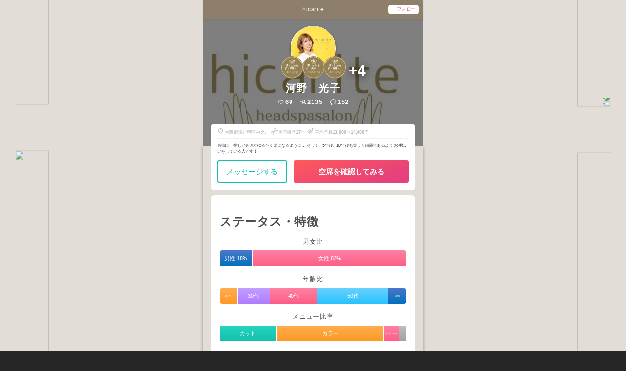

--- FILE ---
content_type: text/html; charset=utf-8
request_url: https://stekina.com/profile/5ZM4-H7AC?register_from=3
body_size: 39062
content:
<!DOCTYPE html>
<html lang="ja">
  <head>
    <title>美容師｜河野　光子（かわの　みつこ）- 大阪府堺市堺区中之町東3-1-1 [STEKiNA]</title>
    <meta name="google-site-verification" content="__COJdKYVzne6I3-qbrN9mjVNOlmkszYBIKbzJBIWvM" /> 
      <meta content="hicariteの河野　光子さんをLINEで便利に予約しよう！皆様に、癒しと身体がゆる〜く楽になるように…
そして、5年後、10年後も美しく綺麗であるよう
お手伝いをしている人です！｜縮毛矯正/ヘッドスパ/ボブ/かわいい/エイジング毛/ナチュラル/ブリーチ毛/メンズスタイル/一生付き合える/ゆったりとした空間" name="description">
      <link href="https://stekina.com/profile/5ZM4-H7AC" rel="canonical">
    <meta name="csrf-param" content="authenticity_token" />
<meta name="csrf-token" content="t+E3fPBmy4PHn3zt03fVM52ilRl+ocMYp+qV5TOEHiAmEsezimtp23U8p4RuBxG2nxD3Qc9Zj2Zt4oGAp9kMSA==" />
    
    <link rel="stylesheet" media="all" href="//assets.stekina.com/stekinasv/assets/application-7ba52a21aaf1d7dc8ee11625e91f9cb3b72dac40cd4bcd7cbeb0af48a992e030.css" />

    <script type="application/ld+json">{"@context":"http://schema.org","@type":"BreadcrumbList","itemListElement":[{"@type":"ListItem","position":1,"item":{"@id":"https://stekina.com","name":"STEKiNAトップ"}},{"@type":"ListItem","position":2,"item":{"@id":"https://stekina.com/svcSB/staff","name":"関西の美容師"}},{"@type":"ListItem","position":3,"item":{"@id":"https://stekina.com/svcSB/macBE/staff","name":"堺・なかもず・深井・狭山・河内長野・鳳の美容師"}},{"@type":"ListItem","position":4,"item":{"@id":"https://stekina.com/svcSB/macBE/sacX075/staff","name":"堺・堺東・堺市・三国ヶ丘の美容師"}},{"@type":"ListItem","position":5,"item":{"@id":"https://stekina.com/salon/6897","name":"hicarite"}},{"@type":"ListItem","position":6,"item":{"@id":"https://stekina.com/profile/5ZM4-H7AC","name":"河野　光子"}}]}</script>
      <script type="application/ld+json">
        {"@context":"https://schema.org","@graph":[{"@type":"Person","@id":"https://stekina.com/profile/5ZM4-H7AC#person","url":"https://stekina.com/profile/5ZM4-H7AC","name":"河野　光子","image":"//assets.stekina.com/karte/owner_photo/L7M6-9BAX-ZSL9-BPJC","jobTitle":"美容師","description":"皆様に、癒しと身体がゆる〜く楽になるように…\nそして、5年後、10年後も美しく綺麗であるよう\nお手伝いをしている人です！","worksFor":{"@id":"https://stekina.com/profile/DCN4-H9UL#salon"},"award":["2025年8月 堺・なかもず・深井・狭山・河内長野・鳳 1位","2025年7月 堺・なかもず・深井・狭山・河内長野・鳳 1位","2025年6月 堺・なかもず・深井・狭山・河内長野・鳳 1位","2025年5月 堺・なかもず・深井・狭山・河内長野・鳳 1位","2025年9月 堺・なかもず・深井・狭山・河内長野・鳳 2位","2025年10月 堺・なかもず・深井・狭山・河内長野・鳳 3位","2025年11月 堺・なかもず・深井・狭山・河内長野・鳳 3位"]},{"@type":"HairSalon","@id":"https://stekina.com/profile/DCN4-H9UL#salon","name":"hicarite","url":"https://stekina.com/profile/DCN4-H9UL","address":{"@type":"PostalAddress","addressCountry":"JP","postalCode":"5900956","addressRegion":"大阪府","addressLocality":"堺市堺区中之町東3-1-1","streetAddress":""},"openingHoursSpecification":[{"@type":"OpeningHoursSpecification","dayOfWeek":["Monday","Tuesday","Wednesday","Thursday","Friday","Saturday"],"opens":"9:30","closes":"18:30"}],"hasMap":"https://www.google.com/maps/place/堺市堺区中之町東3-1-1"}]}
      </script>
    <!-- 特定アカウントのみフォントをヒラギノにするcss -->
    <script>
//<![CDATA[

      const LIME_SERVER_URL = 'http://lime-app.limehair.jp'
const MINT_SERVER_PATH = 'https://stekina.com/api'
const MEDIA_SERVER_PATH = 'https://stekina.com/media/api'
const STEKINA_PATH = 'https://stekina.com'
const AD_SUIDBASES = [47773, 48528, 77439, 80662, 81483]
const HIRAGINO_SUIDBASES = [2, 14987, 97186]
const ZAWAYUKI_SUIDBASES = [77439, 81483]


//]]>
</script>    <meta name="viewport" content="width=device-width, initial-scale=1, minimum-scale=1.0, maximum-scale=1.0, user-scalable=no">
    <meta charset="UTF-8">
    <link href="https://assets.stekina.com/stekina-media/rizm_icon_2.png" rel="shortcut icon">
    <meta name="facebook-domain-verification" content="eg51pmsvihuhgr0mc0o5qccucf5jmu" />
    <!-- app/views/example/index.html.erb -->
    


    <!-- facebook -->
        <meta property='og:title' content='河野　光子さんのSTEKiNAプロフィール'>
    <meta property="og:description" content="皆様に、癒しと身体がゆる〜く楽になるように…
そして、5年後、10年後も美しく綺麗であるよう
お手伝いをしている人です！" >
    <meta property='og:url' content='https://stekina.com/profile/5ZM4-H7AC'>
    <meta property='og:type' content='article'>
    <meta property='og:image' content='https://s3-ap-northeast-1.amazonaws.com/lime-eyecatch-generator/profile/103506_56cac016ef9b89f48c72001b6eaebbac53c3652ed6a17ce6c9116d345444bcef.jpg?time=2026011918431768815810'>
    <meta property='og:site_name' content='STEKiNA ステキナ'>

    <!-- twitter -->
        <meta name='twitter:card' content='summary_large_image'>
    <meta name='twitter:site' content='@HAIR_LiMEapp'>
    <meta name='twitter:image' content="https://s3-ap-northeast-1.amazonaws.com/lime-eyecatch-generator/profile/103506_56cac016ef9b89f48c72001b6eaebbac53c3652ed6a17ce6c9116d345444bcef.jpg?time=2026011918431768815810">
    <meta name='twitter:title' content='河野　光子さんのSTEKiNAプロフィール'>
    <meta name='twitter:description' content='皆様に、癒しと身体がゆる〜く楽になるように…
そして、5年後、10年後も美しく綺麗であるよう
お手伝いをしている人です！'>

    <script src="//assets.stekina.com/packs/js/application-f68dfe6b830fb8c635b6.js"></script>
    <script src="https://cdnjs.cloudflare.com/ajax/libs/lazysizes/5.1.2/lazysizes.min.js"></script>
    <script src="https://cdnjs.cloudflare.com/ajax/libs/jquery-cookie/1.4.1/jquery.cookie.min.js"></script>
    <script src="https://cdnjs.cloudflare.com/ajax/libs/velocity/1.2.2/velocity.min.js"></script>

    <!-- Google Tag Manager @gtm_account_idが存在する場合のみ-->
    <!-- End Google Tag Manager -->

    <!-- Global site tag (gtag.js) - Google Analytics -->
    <script async src="https://www.googletagmanager.com/gtag/js?id=UA-60500393-7"></script>
    <script>
      window.dataLayer = window.dataLayer || [];
      function gtag() { dataLayer.push(arguments); }
      gtag('js', new Date());
      gtag('config', 'UA-60500393-7');
    </script>


    
        <!-- LINE Tag Base Code -->
        <!-- Do Not Modify -->
        <script>
        (function(g,d,o){
        g._ltq=g._ltq||[];g._lt=g._lt||function(){g._ltq.push(arguments)};
        var h=location.protocol==='https:'?'https://d.line-scdn.net':'http://d.line-cdn.net';
        var s=d.createElement('script');s.async=1;
        s.src=o||h+'/n/line_tag/public/release/v1/lt.js';
        var t=d.getElementsByTagName('script')[0];t.parentNode.insertBefore(s,t);
            })(window, document);
        _lt('init', {
        customerType: 'lap',
        tagId: 'dba8d45e-33d1-4b38-a0bb-148c59a3f13d'
        });
        _lt('send', 'pv', ['dba8d45e-33d1-4b38-a0bb-148c59a3f13d']);
        </script>
        <!-- End LINE Tag Base Code -->

        <!-- TikTok Pixel Code-->
        <script>
        !function (w, d, t) {
        w.TiktokAnalyticsObject=t;var ttq=w[t]=w[t]||[];ttq.methods=["page","track","identify","instances","debug","on","off","once","ready","alias","group","enableCookie","disableCookie"],ttq.setAndDefer=function(t,e){t[e]=function(){t.push([e].concat(Array.prototype.slice.call(arguments,0)))}};for(var i=0;i<ttq.methods.length;i++)ttq.setAndDefer(ttq,ttq.methods[i]);ttq.instance=function(t){for(var e=ttq._i[t]||[],n=0;n<ttq.methods.length;n++)ttq.setAndDefer(e,ttq.methods[n]);return e},ttq.load=function(e,n){var i="https://analytics.tiktok.com/i18n/pixel/events.js";ttq._i=ttq._i||{},ttq._i[e]=[],ttq._i[e]._u=i,ttq._t=ttq._t||{},ttq._t[e]=+new Date,ttq._o=ttq._o||{},ttq._o[e]=n||{};var o=document.createElement("script");o.type="text/javascript",o.async=!0,o.src=i+"?sdkid="+e+"&lib="+t;var a=document.getElementsByTagName("script")[0];a.parentNode.insertBefore(o,a)};

        ttq.load('C7QG34MVLJR68Q6CIA4G');
        ttq.page();
        }(window, document, 'ttq');
        </script>

        <!-- Pinterest Tag -->
        <script>
        !function(e){if(!window.pintrk){window.pintrk = function () {
        window.pintrk.queue.push(Array.prototype.slice.call(arguments))};var
        n=window.pintrk;n.queue=[],n.version="3.0";var
        t=document.createElement("script");t.async=!0,t.src=e;var
        r=document.getElementsByTagName("script")[0];
        r.parentNode.insertBefore(t,r)}}("https://s.pinimg.com/ct/core.js");
        pintrk('load', '2612652521311', {em: '<user_email_address>'});
        pintrk('page');
        </script>
        <noscript>
        <img height="1" width="1" style="display:none;" alt=""
        src="https://ct.pinterest.com/v3/?event=init&tid=2612652521311&pd[em]=<hashed_email_address>&noscript=1" />
        </noscript>
        <!-- end Pinterest Tag -->
        <!-- Facebook Pixel Code-->

        <script>
        ! function (f, b, e, v, n, t, s) {
            if (f.fbq) return;
            n = f.fbq = function () {
            n.callMethod ?
                n.callMethod.apply(n, arguments) : n.queue.push(arguments)
            };
            if (!f._fbq) f._fbq = n;
            n.push = n;
            n.loaded = !0;
            n.version = '2.0';
            n.queue = [];
            t = b.createElement(e);
            t.async = !0;
            t.src = v;
            s = b.getElementsByTagName(e)[0];
            s.parentNode.insertBefore(t, s)
        }(window, document, 'script',
            'https://connect.facebook.net/en_US/fbevents.js');
        fbq('init', '1393018924211821');
        fbq('track', 'PageView');
        </script>
        <noscript><img src="https://www.facebook.com/tr?id=1393018924211821&amp;ev=PageView&amp;noscript=1" height="1"
            width="1" style="display:none"></noscript>

        <!-- Global site tag (gtag.js) - Google Ads: 995271502-->
        <script src="https://www.googletagmanager.com/gtag/js?id=AW-995271502" async=""></script>
        <script>
        window.dataLayer = window.dataLayer || [];
        function gtag() {
            dataLayer.push(arguments);
        }
        gtag('js', new Date());
        gtag('config', 'AW-995271502');
        </script>
        <!-- 【Yahoo】のジェネラルタグ -->
<script async src="https://s.yimg.jp/images/listing/tool/cv/ytag.js"></script>
<script>
window.yjDataLayer = window.yjDataLayer || [];
function ytag() { yjDataLayer.push(arguments); }
ytag({"type":"ycl_cookie"});
</script>
<!-- Yahoo検索リターゲティングタグ -->
<script>
window.yjDataLayer = window.yjDataLayer || [];
function ytag() { yjDataLayer.push(arguments); }
ytag({
  "type":"yss_retargeting",
  "config": {
    "yahoo_ss_retargeting_id": "1001317505",
    "yahoo_sstag_custom_params": {
    }
  }
});
</script>
<!-- Yahooディスプレイリターゲティングタグ -->
<script>
window.yjDataLayer = window.yjDataLayer || [];
function ytag() { yjDataLayer.push(arguments); }
ytag({
  "type":"yjad_retargeting",
  "config":{
    "yahoo_retargeting_id": "UWBE8EGH93",
    "yahoo_retargeting_label": "",
    "yahoo_retargeting_page_type": "",
    "yahoo_retargeting_items":[
      {item_id: '', category_id: '', price: '', quantity: ''}
    ]
  }
});
</script> 
  </head>
  <body class="salon-profile bg-stekina-black new-profile-top  stylists-show"
    data-controller='stylists' data-action='show'  onload="gtag('event', 'matching-click', {'event_category': 'click','event_label': '09b_プロフ確認数'});">
    <!-- Google Tag Manager (noscript) @gtm_account_idが存在する場合のみ -->
    <!-- End Google Tag Manager (noscript) -->
    <div class=" ">
      <header class=" profile-header profile-header-white" 
                                                    data-self-login="false"
                                                    data-stekina-id="5ZM4-H7AC"
                                                    data-stylist-suidbase="103506"
                                                    data-line-channel="line_stekina"
                                                    data-line-channel-id="1653392979-vLWrMLj7"
                                                    data-line-app-id-fullview="1653392979-06PqZ6w8"
                                                    data-liff-url="https://liff.line.me/2000588081-RoWL24yk?channel_id=2000588081&amp;fletcher_code=5ZM4-H7AC"
                                                    data-liff-fullview-url="https://liff.line.me/2000588081-Rza9gdp5?channel_id=2000588081&amp;fletcher_code=5ZM4-H7AC"
                                                    data-stekina-liff-fullview-url="https://liff.line.me/1653392979-06PqZ6w8?channel_id=1653392979&amp;fletcher_code=5ZM4-H7AC"
                                                    data-is-production="true"
                                                    data-register-from-and-stype-query="&amp;register_from=3&amp;stype=&amp;via=&amp;service="
                                                    data-lime-app-accsess="false"
                                                    data-is-mobile-accsess="false"
                                                    data-has-reservation-password='false'
                                                    data-is-only-counseling="false"
                                                    data-is-only-reservation="false"
                                                    data-has-instead-profile="false"
                                                    data-is-pending-followed="false"
                                                    data-show-shared-dialog="false"
                                                    data-is-salon-account="false"
                                                    data-sa-id="6897"
                                                    data-usable-instagram-reservation="false"
                                                    data-usable-instagram-account-id="">



    <div class="profile-header-content">
      <div class="profile-header-content-center">

        <div class="profile-header-content-center-salon">
          <a class="profile-header-content-center-link" href="/profile/DCN4-H9UL?register_from=3">
            hicarite
          </a>
        </div>
        <div class="profile-header-content-center-stylist" style="display:none;">
          <a class="profile-header-content-center-link" href="/profile/5ZM4-H7AC?register_from=3">
            <div class="profile-header-content-center-stylist-img">
              <img onerror="this.src=&#39;//assets.stekina.com/stekinasv/assets/default-prof-photo-2400dc4e8cbf71ac262f10eafc65300f6bef81972ead3da75fad9e57b3b4ed5a.png&#39;" width="16" height="16" alt="河野　光子" src="//assets.stekina.com/karte/owner_photo_approved/L7M6-9BAX-ZSL9-BPJC?time=1738844427" />
            </div>
            <div class="profile-header-content-center-stylist-name">河野　光子</div>
          </a>
        </div>
      </div>
      <!-- マッチングヘッダじゃない方のヘッダ右のフォローボタン -->
        <button class="follow-dialog-button profile-header-content-right profile-header-content-right-normal" onclick="gtag(&quot;event&quot;, &quot;matching-click&quot;, {&quot;event_category&quot;: &quot;click&quot;,&quot;event_label&quot;: &quot;08_美容師のフォロー数&quot;});"><span>フォロー</span></button>
    </div>
</header>

<div class="common-macching-card-detail-aboslute-speech-save" style="opacity:1;z-index: 999999;top: 64px;right: 0;width: 41%;position: fixed; display:none;">
    <img src="//assets.stekina.com/stekinasv/assets/speech-mystylist-on-profile-96e9c609b536a2385bd32c49a94d3f0c99b5c27a8350b8fb0fb64251dd00e87d.png" />
</div>


<div class="profile-cover-bg-photo">
  <div class="profile-cover-bg-photo-relative profile-cover-bg-photo-relative-shadow">
    <img class="profile-cover-bg-photo-img" width="450" height="310" alt="河野　光子のサロン" style="height: 310px;" src="//assets.stekina.com/salon_snap/L7M6-9TAX-ZAL9-TH74/0?time=1692844017892" />
  </div>
</div>
<!--profile-cover-->

<!-- 背景の角丸四角形のシェイプ -->
<div class="bg-stekina-shape">
  <div class="bg-stekina-shape1">
    <img src="https://limehair.jp/php74-lime/wp-content/uploads/2024/05/img-square.svg" />
  </div>
  <div class="bg-stekina-shape2">
    <img src="https://limehair.jp/php74-lime/wp-content/uploads/2024/05/img-square.svg" />
  </div>
  <div class="bg-stekina-shape3">
    <img src="https://limehair.jp/php74-lime/wp-content/uploads/2024/05/img-square.svg" />
  </div>
  <div class="bg-stekina-shape4">
    <img src="https://limehair.jp/php74-lime/wp-content/uploads/2024/05/img-square.svg" />
  </div>
</div>
<!-- 左右のSTEKiNA文字 -->
<div class="wrapper-media-wrap-decoration">
  <div class="wrapper-media-wrap-decoration-flex">
    <div class="wrapper-media-wrap-decoration-flex-left">
      <div class="wrapper-media-wrap-decoration-flex-left-text">
        <div>
          <img src="https://limehair.jp/php74-lime/wp-content/uploads/2024/05/text-stekina01-1.svg" />
        </div>
        <div>
          <img src="https://limehair.jp/php74-lime/wp-content/uploads/2024/05/text-stekina01-1.svg" />
        </div>
      </div>
      <div class="wrapper-media-wrap-decoration-flex-left-text">
        <div>
          <img src="https://limehair.jp/php74-lime/wp-content/uploads/2024/05/text-stekina01-1.svg" />
        </div>
        <div>
          <img src="https://limehair.jp/php74-lime/wp-content/uploads/2024/05/text-stekina01-1.svg" />
        </div>
      </div>
      <div class="wrapper-media-wrap-decoration-flex-left-text">
        <div>
          <img src="https://limehair.jp/php74-lime/wp-content/uploads/2024/05/text-stekina01-1.svg" />
        </div>
        <div>
          <img src="https://limehair.jp/php74-lime/wp-content/uploads/2024/05/text-stekina01-1.svg" />
        </div>
      </div>
      <div class="wrapper-media-wrap-decoration-flex-left-text">
        <div>
          <img src="https://limehair.jp/php74-lime/wp-content/uploads/2024/05/text-stekina01-1.svg" />
        </div>
        <div>
          <img src="https://limehair.jp/php74-lime/wp-content/uploads/2024/05/text-stekina01-1.svg" />
        </div>
      </div>
    </div>
    <div class="wrapper-media-wrap-decoration-flex-right">
      <div class="wrapper-media-wrap-decoration-flex-right-text">
        <div>
          <img src="https://limehair.jp/php74-lime/wp-content/uploads/2024/05/text-stekina01-1.svg" />
        </div>
        <div>
          <img src="https://limehair.jp/php74-lime/wp-content/uploads/2024/05/text-stekina01-1.svg" />
        </div>
      </div>
      <div class="wrapper-media-wrap-decoration-flex-right-text">
        <div>
          <img src="https://limehair.jp/php74-lime/wp-content/uploads/2024/05/text-stekina01-1.svg" />
        </div>
        <div>
          <img src="https://limehair.jp/php74-lime/wp-content/uploads/2024/05/text-stekina01-1.svg" />
        </div>
      </div>
      <div class="wrapper-media-wrap-decoration-flex-right-text">
        <div>
          <img src="https://limehair.jp/php74-lime/wp-content/uploads/2024/05/text-stekina01-1.svg" />
        </div>
        <div>
          <img src="https://limehair.jp/php74-lime/wp-content/uploads/2024/05/text-stekina01-1.svg" />
        </div>
      </div>
      <div class="wrapper-media-wrap-decoration-flex-right-text">
        <div>
          <img src="https://limehair.jp/php74-lime/wp-content/uploads/2024/05/text-stekina01-1.svg" />
        </div>
        <div>
          <img src="https://limehair.jp/php74-lime/wp-content/uploads/2024/05/text-stekina01-1.svg" />
        </div>
      </div>
    </div>
  </div>
</div>  

<div class="profile-top" style="height: 390px;">
  <div class="profile-cover" style="height: 286px;">
    <div class="profile-cover-wrapper">
        <div class="profile-cover-photo">
          <div class="profile-cover-photo-official ranking-history-viewer">
            

          </div>
          
        <div class="profile-cover-photo-img">
          <a href="/profile/5ZM4-H7AC?register_from=3">
          <img onerror="this.src=&#39;//assets.stekina.com/stekinasv/assets/default-prof-photo-2400dc4e8cbf71ac262f10eafc65300f6bef81972ead3da75fad9e57b3b4ed5a.png&#39;" width="93" height="93" alt="河野　光子" data-src="//assets.stekina.com/karte/owner_photo_approved/L7M6-9BAX-ZSL9-BPJC?time=1738844427" class="lazyload" src="//assets.stekina.com/stekinasv/assets/default-minimum-photo-6c5c80c87b4af2030b6864642cb4e8ae6d2383d4e2aaf2e8451b48437f6fb8d0.png" /><noscript><img onerror="this.src=&#39;//assets.stekina.com/stekinasv/assets/default-prof-photo-2400dc4e8cbf71ac262f10eafc65300f6bef81972ead3da75fad9e57b3b4ed5a.png&#39;" width="93" height="93" alt="河野　光子" data-src="//assets.stekina.com/karte/owner_photo_approved/L7M6-9BAX-ZSL9-BPJC?time=1738844427" class="lazyload" src="//assets.stekina.com/karte/owner_photo_approved/L7M6-9BAX-ZSL9-BPJC?time=1738844427" /></noscript>
          </a>
        </div>

            <div class="profile-cover-badge-list-container  ranking-history-viewer">
  <div class="profile-ranking-history-badge-list-wrapper">
    <ul class="stekina-media-ranking-badges profile-ranking-history-badge-list profile-ranking-history-badge-list-small">
        <li class="stekina-media-ranking-badge" style="z-index: 3">
          
    <span class="stekina-media-ranking-badge-wrapper gold">
        <div class="stekina-media-ranking-badge-frame">
            <div class="stekina-media-ranking-badge-contents">
            <img class="stekina-media-ranking-badge-image" src="https://assets.stekina.com/stekina-media/ranking_badge_crown.png" alt="crown"/>
            <div class="stekina-media-ranking-badge-area">
                <span>堺・なかもず・深井・狭山・河内長野・鳳</span>
            </div>
            <div class="stekina-media-ranking-badge-date">
                <span class="year">2025</span>
                <span class="year_text">年</span>
                <span class="month">8</span>
                <span class="month_text">月</span>
            </div>
            </div>
        </div>
    </span>


<script>
  (function() {
    function applyLenClass() {
      document.querySelectorAll('.stekina-media-ranking-badge-area').forEach(el => {
        const len = [...el.textContent.trim()].length;
        el.classList.toggle('len-3', len <= 3);
        el.classList.toggle('len-5', len > 3 && len <= 5);
        el.classList.toggle('len-long', len > 5);

        el.style.display = 'block';
      });
    }

    /* ① 初回ロード用（DOMContentLoaded も Turbo/ Turbolinks も考慮） */
    if (document.readyState === 'loading') {
      document.addEventListener('DOMContentLoaded', applyLenClass, {
        once: true
      });
    } else {
      applyLenClass(); // もう DOM があるなら即実行
    }

    /* ② ページ遷移（Turbolinks / Turbo）用 */
    document.addEventListener('turbolinks:load', applyLenClass);
    document.addEventListener('turbo:load', applyLenClass);
  })();
</script>
        </li>
        <li class="stekina-media-ranking-badge" style="z-index: 2">
          
    <span class="stekina-media-ranking-badge-wrapper gold">
        <div class="stekina-media-ranking-badge-frame">
            <div class="stekina-media-ranking-badge-contents">
            <img class="stekina-media-ranking-badge-image" src="https://assets.stekina.com/stekina-media/ranking_badge_crown.png" alt="crown"/>
            <div class="stekina-media-ranking-badge-area">
                <span>堺・なかもず・深井・狭山・河内長野・鳳</span>
            </div>
            <div class="stekina-media-ranking-badge-date">
                <span class="year">2025</span>
                <span class="year_text">年</span>
                <span class="month">7</span>
                <span class="month_text">月</span>
            </div>
            </div>
        </div>
    </span>


<script>
  (function() {
    function applyLenClass() {
      document.querySelectorAll('.stekina-media-ranking-badge-area').forEach(el => {
        const len = [...el.textContent.trim()].length;
        el.classList.toggle('len-3', len <= 3);
        el.classList.toggle('len-5', len > 3 && len <= 5);
        el.classList.toggle('len-long', len > 5);

        el.style.display = 'block';
      });
    }

    /* ① 初回ロード用（DOMContentLoaded も Turbo/ Turbolinks も考慮） */
    if (document.readyState === 'loading') {
      document.addEventListener('DOMContentLoaded', applyLenClass, {
        once: true
      });
    } else {
      applyLenClass(); // もう DOM があるなら即実行
    }

    /* ② ページ遷移（Turbolinks / Turbo）用 */
    document.addEventListener('turbolinks:load', applyLenClass);
    document.addEventListener('turbo:load', applyLenClass);
  })();
</script>
        </li>
        <li class="stekina-media-ranking-badge" style="z-index: 1">
          
    <span class="stekina-media-ranking-badge-wrapper gold">
        <div class="stekina-media-ranking-badge-frame">
            <div class="stekina-media-ranking-badge-contents">
            <img class="stekina-media-ranking-badge-image" src="https://assets.stekina.com/stekina-media/ranking_badge_crown.png" alt="crown"/>
            <div class="stekina-media-ranking-badge-area">
                <span>堺・なかもず・深井・狭山・河内長野・鳳</span>
            </div>
            <div class="stekina-media-ranking-badge-date">
                <span class="year">2025</span>
                <span class="year_text">年</span>
                <span class="month">6</span>
                <span class="month_text">月</span>
            </div>
            </div>
        </div>
    </span>


<script>
  (function() {
    function applyLenClass() {
      document.querySelectorAll('.stekina-media-ranking-badge-area').forEach(el => {
        const len = [...el.textContent.trim()].length;
        el.classList.toggle('len-3', len <= 3);
        el.classList.toggle('len-5', len > 3 && len <= 5);
        el.classList.toggle('len-long', len > 5);

        el.style.display = 'block';
      });
    }

    /* ① 初回ロード用（DOMContentLoaded も Turbo/ Turbolinks も考慮） */
    if (document.readyState === 'loading') {
      document.addEventListener('DOMContentLoaded', applyLenClass, {
        once: true
      });
    } else {
      applyLenClass(); // もう DOM があるなら即実行
    }

    /* ② ページ遷移（Turbolinks / Turbo）用 */
    document.addEventListener('turbolinks:load', applyLenClass);
    document.addEventListener('turbo:load', applyLenClass);
  })();
</script>
        </li>
        <li class="more-badges">+4</li>
    </ul>
  </div>
</div>


      </div>
      <h1 class="profile-cover-name">
          河野　光子
      </h1>
      <div class="profile-cover-count">
        <!--ステキ数-->
        <div class="profile-cover-count-list">
          <div class="profile-cover-count-list-img">
            <img width="14" height="14" alt="suteki icon" src="//assets.stekina.com/stekinasv/assets/svg/icon-suteki-ranking-personal-white-a3a2a4be1087a5092e35d9cc3841bbdf3346c71896c715c324ce51b9a04c43bf.svg" />
          </div>
          <div class="profile-cover-count-list-number">69</div>
        </div>
        <!--フォロワー数-->
        <div class="profile-cover-count-list">
          <div class="profile-cover-count-list-img">
            <img width="14" height="14" alt="follower icon" src="//assets.stekina.com/stekinasv/assets/svg/icon-follower-ranking-personal-white-0d876ca60a1a66384d9a98431edde89b1bb3ef9d30f469ad5a9a947fd6f49d3d.svg" />
          </div>
          <div class="profile-cover-count-list-number">2135</div>
        </div>
        <!--レビュー数-->
        <div class="profile-cover-count-list">
          <div class="profile-cover-count-list-img">
            <img width="14" height="14" alt="review icon" src="//assets.stekina.com/stekinasv/assets/svg/icon-reviews-ranking-personal-white-e4e34e757bdfad8f4570d61969b99f3b6d7522023a73bd754e4ce47d8c0091f0.svg" />
          </div>
          <div class="profile-cover-count-list-number">152</div>
        </div>
      </div>
    </div>
    <div class="profile-cover-bg"></div>

  </div>

  <!--.profile-date-->
  <div class="profile-detail">
    <div class="profile-detail-date">
      <div class="profile-detail-date-list">
        <!--住所-->
        <div class="profile-detail-date-list-img">
          <img width="14" height="14" alt="住所" src="//assets.stekina.com/stekinasv/assets/svg/icn_map-ranking-personal-127f488720e27198e1ff9946937ee36e3086907b0633eff721caca946250b98b.svg" />
        </div>
        <div class="profile-detail-date-list-text profile-detail-date-list-address">
            大阪府堺市堺区中之町東3-1-1
        </div>
        <!--美容師歴-->
      </div>
      <div class="profile-detail-date-list">
        <div class="profile-detail-date-list-img">
          <img width="14" height="14" alt="職業" src="//assets.stekina.com/stekinasv/assets/svg/icn-lime-504449bc4b7ff13178e4f349952c430c0cce6c98bd9b95d43495a896a94ca19e.svg" />
        </div>
        <div class="profile-detail-date-list-text">
          美容師歴<b>17</b>年
        </div>
      </div>
      <div class="profile-detail-date-list">
        <!--平均予算-->
        <div class="profile-detail-date-list-img">
          <img width="14" height="14" alt="平均予算" src="//assets.stekina.com/stekinasv/assets/svg/icn-price-ranking-personal-d7aaa1a9616025e910d7097d49675085cafd0bf9c08dd6c9f40630dff962e49c.svg" />
        </div>
        <div class="profile-detail-date-list-text">
            平均予算<b>13,000</b>〜<b>14,000</b>円
        </div>
      </div>
    </div>
    <div class="profile-detail-note">
      皆様に、癒しと身体がゆる〜く楽になるように…
そして、5年後、10年後も美しく綺麗であるよう
お手伝いをしている人です！
    </div>

    <div class="profile-detail-button header-profile-button" style="">
            <div class="profile-detail-button-sub">
              <a class="move_to_counseling_date" onclick="gtag('event', 'matching-click', {'event_category': 'click','event_label': '12_【空席を確認】数'});" style="">
              メッセージする</a>
            </div>

              <div class="profile-detail-button-main check-seats-button">
                <a class="move_to_reservation_date" onclick="gtag('event', 'matching-click', {'event_category': 'click','event_label': '12_【空席を確認】数'});" style="">
                  空席を確認してみる</a>
              </div>
            
      </div>
    
  </div>
 
  <div class="save-speech-top" style="opacity:1; z-index: 999999; display:none;">
    <div class="save-speech-top-wrap">
      <img width="189" alt="マイスタイリストに追加されました" src="//assets.stekina.com/stekinasv/assets/speech-add-mystylist-profile-medium-9a1f3af6acaf6a8a6ddd53de7a52878d6491a948b9ab0c57c2dfe3d3cd921d8e.png" />
    </div>
  </div>
</div>


<div class="fixed-bottom-matching-speech" style="opacity:1;z-index: 999999;display:none;">
  <div class="fixed-bottom-matching-speech-wrap">
        <img src="https://limehair.jp/wp-https-lime/wp-content/uploads/2020/07/speech-add-mystylist-profile-medium.png">
  </div>
</div>
<div class="fixed-bottom" style="display:none;">

      <div class="fixed-bottom-wrapper">
        <div class="fixed-bottom-button-sub">
          <a class="move_to_counseling_date" onclick="gtag('event', 'matching-click', {'event_category': 'click','event_label': '12_【空席を確認】数'});">
          メッセージする</a>
        </div>

          <div class="fixed-bottom-button-main check-seats-button">
            <a class="move_to_reservation_date" onclick="gtag('event', 'matching-click', {'event_category': 'click','event_label': '12_【空席を確認】数'});">
            空席を確認してみる</a>
          </div>

        


      </div>

</div>


<div class="wrapper-profile-wrap">
  <div class="wrapper-profile">
    <div class="profile-section">
  <div class="profile-section-block">
    <div class="profile-section-block-title">
      <h2>ステータス・特徴 </h2>
    </div>
    <div class="profile-section-block-status">
      <div class="profile-section-block-status-title">男女比</div>
        <div class="profile-section-block-status-table-wrap">
          <ul class="profile-section-block-status-table">
            <li style="background-image: linear-gradient(180deg, #4C77CA 0%, #0071BB 100%); width:17.91044776119403%; lessthan-10">男性 18%</li>
            <li style="background-image: linear-gradient(180deg, #FF82A2 0%, #FC5E87 100%); width:82.08955223880598%; lessthan-10">女性 82%</li>
          </ul>
        </div>

      <div class="profile-section-block-status-title">年齢比</div>
        <div class="profile-section-block-status-table-wrap">
          <ul class="profile-section-block-status-table">
            
            <li style="background-image: linear-gradient(180deg, #FEAD51 0%, #FF9924 100%); width:9.70873786407767%;" class="lessthan-10">20代</li>
            <li style="background-image: linear-gradient(180deg, #C39DFF 0%, #AF7DFF 100%); width:17.475728155339805%;" class="">30代</li>
            <li style="background-image: linear-gradient(180deg, #FF82A2 0%, #FC5E87 100%); width:25.24271844660194%;" class="">40代</li>
            <li style="background-image: linear-gradient(180deg, #69D2FD 1%, #2AC1FF 100%); width:37.86407766990291%;" class="">50代</li>
            <li style="background-image: linear-gradient(180deg, #4C77CA 0%, #0071BB 100%); width:9.70873786407767%;" class="lessthan-10">60代</li>
          </ul>
        </div>

        <div class="profile-section-block-status-title">メニュー比率</div>
          <div class="profile-section-block-status-table-wrap">
            <ul class="profile-section-block-status-table">
              <li       style="background-image: linear-gradient(180deg, #23D5C0 1%, #15BFAB 100%); width:30.666666666666664%;" class="">カット</li>
              <li     style="background-image: linear-gradient(180deg, #FEAD51 0%, #FF9924 100%); width:57.333333333333336%;" class="">カラー</li>
              
              <li    style="background-image: linear-gradient(180deg, #FF82A2 0%, #FC5E87 100%); width:8.0%;" class="lessthan-10">ストレート</li>
              
              <li      style="background-image: linear-gradient(180deg, #bfbfbf 0%, #A1A1A1 100%);  width:4.0%;" class="lessthan-10"></li>
            </ul>
          </div>
    </div>

  </div>
  <div class="profile-section-block">
    <ul class="profile-section-block-usertag">
        <li>縮毛矯正</li>
        <li>ヘッドスパ</li>
        <li>ボブ</li>
        <li>かわいい</li>
        <li>エイジング毛</li>
        <li>ナチュラル</li>
        <li>ブリーチ毛</li>
        <li>メンズスタイル</li>
        <li>一生付き合える</li>
        <li>ゆったりとした空間</li>
    </ul>
  </div>
</div>


    <div class="profile-section profile-media-section">

    <div class='instagram-panel-area' style='text-align:center'>
      <div class="profile-section-block-title">
        <div class="profile-section-block-title-img">
          <img width="30" height="30" alt="instagram icon" src="//assets.stekina.com/stekinasv/assets/svg/icn-insta-mono-e63c072d1ca3bdfec6524c011912e5b96b64b1b1880248648f384241bc175c51.svg" />
        </div>
        <h2>Instagram</h2>
      </div>
      <div class="profile-section-block-instagram">
        <div class='pre-load-visual'>
          <div class="absolute-carousel-icon">
            <img width="30" height="30" alt="arrow" src="//assets.stekina.com/stekinasv/assets/svg/icn-arrow-carousel-a99c4077002eed62da6cf025b7702fc51f3f6467e42215fa43865e1ee434cd1e.svg" />
          </div>
          <ul class='medias'>
              <li class='wrapper-loader-instagram'>
                <div class="loader-instagram">
                  <div class="loader-instagram-icon">
                    <img width="80" height="80" alt="instagram icon" src="//assets.stekina.com/stekinasv/assets/svg/icn-insta-white-1929e843568e30e4dea7a47c0a6848134e2431510d68fb56ef0f04ce2d17f482.svg" />
                  </div>
                  <div class="loader-animation">
                    <div class="loader-animation-text">
                      読込中
                    </div>
                  </div>
                </div>
              </li>
              <li class='wrapper-loader-instagram'>
                <div class="loader-instagram">
                  <div class="loader-instagram-icon">
                    <img width="80" height="80" alt="instagram icon" src="//assets.stekina.com/stekinasv/assets/svg/icn-insta-white-1929e843568e30e4dea7a47c0a6848134e2431510d68fb56ef0f04ce2d17f482.svg" />
                  </div>
                  <div class="loader-animation">
                    <div class="loader-animation-text">
                      読込中
                    </div>
                  </div>
                </div>
              </li>
              <li class='wrapper-loader-instagram'>
                <div class="loader-instagram">
                  <div class="loader-instagram-icon">
                    <img width="80" height="80" alt="instagram icon" src="//assets.stekina.com/stekinasv/assets/svg/icn-insta-white-1929e843568e30e4dea7a47c0a6848134e2431510d68fb56ef0f04ce2d17f482.svg" />
                  </div>
                  <div class="loader-animation">
                    <div class="loader-animation-text">
                      読込中
                    </div>
                  </div>
                </div>
              </li>
          </ul>
        </div>
      </div>
    </div>
</div>


    <div class="profile-section">
  <div class="profile-section-block">
    <div class="profile-section-block-title">
      <h2>お客様からのレビュー<span class="profile-section-block-title-sub">(<a style="color:#15bfab; text-decoration: none;" href="/profile/5ZM4-H7AC/review?register_from=3">152件</a>)</span></h2>
    </div>
    <div class='review-overviews-area'>
      <div class='recommend-ifram-loading'>
        <div class="loader loader--style2" style='margin:30px auto 10px;'>
          <svg version="1.1" id="loader-1" xmlns="http://www.w3.org/2000/svg" xmlns:xlink="http://www.w3.org/1999/xlink" x="0px" y="0px" width="40px" height="40px" viewBox="0 0 50 50" style="enable-background:new 0 0 50 50;" xml:space="preserve"></svg>
        </div>
      </div>
    </div>
  </div>

  <div class="profile-section-block">
    <div class="profile-section-block-title-stekina-shokai">
     <h2>
        <span>美容プロ</span><span class="profile-section-block-title-sub2">からの</span><span>ステキナ紹介文 </span><span class="profile-section-block-title-sub">(<a style="color:#15bfab; text-decoration: none;" href="/profile/5ZM4-H7AC/recommend?register_from=3">0件</a>)</span>
      </h2>
    </div>
    <div class='recommend-overviews-area'>
      <div class='recommend-ifram-loading'>
        <div class="loader loader--style2" style='margin:30px auto 10px;'>
          <svg version="1.1" id="loader-1" xmlns="http://www.w3.org/2000/svg" xmlns:xlink="http://www.w3.org/1999/xlink" x="0px" y="0px" width="40px" height="40px" viewBox="0 0 50 50" style="enable-background:new 0 0 50 50;" xml:space="preserve"></svg>
        </div>
      </div>
    </div>
  </div>
</div>


    <div class="profile-section">
  <div class="profile-section-block">
    <div class="profile-section-block-title">
      <h2>メニュー料金</h2>
    </div>
    <div class="profile-section-block-normal-menus menus" data-opened="true">
        <dl class="profile-section-block-normal-menu menu short-menus">
          <dt class="profile-section-block-normal-menu-name">
            ロング料金
          </dt>
          <dd class="profile-section-block-normal-menu-price">
            <span class="profile-section-block-normal-menu-price-yen">550</span><span>円</span>
          </dd>
        </dl>
        <dl class="profile-section-block-normal-menu menu short-menus">
          <dt class="profile-section-block-normal-menu-name">
            頭・眼浸浴＋【50分】spa
          </dt>
          <dd class="profile-section-block-normal-menu-price">
            <span class="profile-section-block-normal-menu-price-yen">13,200</span><span>円</span>
          </dd>
        </dl>
        <dl class="profile-section-block-normal-menu menu short-menus">
          <dt class="profile-section-block-normal-menu-name">
            温冷頭浸浴＋【50分】spa
          </dt>
          <dd class="profile-section-block-normal-menu-price">
            <span class="profile-section-block-normal-menu-price-yen">13,200</span><span>円</span>
          </dd>
        </dl>
        <dl class="profile-section-block-normal-menu menu short-menus">
          <dt class="profile-section-block-normal-menu-name">
            温冷眼浸浴＋【50分】spa
          </dt>
          <dd class="profile-section-block-normal-menu-price">
            <span class="profile-section-block-normal-menu-price-yen">13,200</span><span>円</span>
          </dd>
        </dl>
        <dl class="profile-section-block-normal-menu menu short-menus">
          <dt class="profile-section-block-normal-menu-name">
            【55分】spa
          </dt>
          <dd class="profile-section-block-normal-menu-price">
            <span class="profile-section-block-normal-menu-price-yen">11,000</span><span>円</span>
          </dd>
        </dl>
        <dl class="profile-section-block-normal-menu menu long-menus" style='display:none;'>
          <dt class="profile-section-block-normal-menu-name">
            ロング料金
          </dt>
          <dd class="profile-section-block-normal-menu-price">
            <span class="profile-section-block-normal-menu-price-yen">550</span><span>円</span>
          </dd>
        </dl>
        <dl class="profile-section-block-normal-menu menu long-menus" style='display:none;'>
          <dt class="profile-section-block-normal-menu-name">
            頭・眼浸浴＋【50分】spa
          </dt>
          <dd class="profile-section-block-normal-menu-price">
            <span class="profile-section-block-normal-menu-price-yen">13,200</span><span>円</span>
          </dd>
        </dl>
        <dl class="profile-section-block-normal-menu menu long-menus" style='display:none;'>
          <dt class="profile-section-block-normal-menu-name">
            温冷頭浸浴＋【50分】spa
          </dt>
          <dd class="profile-section-block-normal-menu-price">
            <span class="profile-section-block-normal-menu-price-yen">13,200</span><span>円</span>
          </dd>
        </dl>
        <dl class="profile-section-block-normal-menu menu long-menus" style='display:none;'>
          <dt class="profile-section-block-normal-menu-name">
            温冷眼浸浴＋【50分】spa
          </dt>
          <dd class="profile-section-block-normal-menu-price">
            <span class="profile-section-block-normal-menu-price-yen">13,200</span><span>円</span>
          </dd>
        </dl>
        <dl class="profile-section-block-normal-menu menu long-menus" style='display:none;'>
          <dt class="profile-section-block-normal-menu-name">
            【55分】spa
          </dt>
          <dd class="profile-section-block-normal-menu-price">
            <span class="profile-section-block-normal-menu-price-yen">11,000</span><span>円</span>
          </dd>
        </dl>
        <dl class="profile-section-block-normal-menu menu long-menus" style='display:none;'>
          <dt class="profile-section-block-normal-menu-name">
            【45分】spa  17時30分以降予約不可
          </dt>
          <dd class="profile-section-block-normal-menu-price">
            <span class="profile-section-block-normal-menu-price-yen">8,800</span><span>円</span>
          </dd>
        </dl>
        <dl class="profile-section-block-normal-menu menu long-menus" style='display:none;'>
          <dt class="profile-section-block-normal-menu-name">
            ととのう遠赤リンパケアお試し
          </dt>
          <dd class="profile-section-block-normal-menu-price">
            <span class="profile-section-block-normal-menu-price-yen">16,500</span><span>円</span>
          </dd>
        </dl>
        <dl class="profile-section-block-normal-menu menu long-menus" style='display:none;'>
          <dt class="profile-section-block-normal-menu-name">
            ととのう遠赤リンパケア
          </dt>
          <dd class="profile-section-block-normal-menu-price">
            <span class="profile-section-block-normal-menu-price-yen">27,500</span><span>円</span>
          </dd>
        </dl>
        <dl class="profile-section-block-normal-menu menu long-menus" style='display:none;'>
          <dt class="profile-section-block-normal-menu-name">
            頭浸浴スパor眼浸浴スパ　ギフト券
          </dt>
          <dd class="profile-section-block-normal-menu-price">
            <span class="profile-section-block-normal-menu-price-yen">0</span><span>円</span>
          </dd>
        </dl>
        <dl class="profile-section-block-normal-menu menu long-menus" style='display:none;'>
          <dt class="profile-section-block-normal-menu-name">
            ヘッドスパ　ギフト券
          </dt>
          <dd class="profile-section-block-normal-menu-price">
            <span class="profile-section-block-normal-menu-price-yen">0</span><span>円</span>
          </dd>
        </dl>
        <dl class="profile-section-block-normal-menu menu long-menus" style='display:none;'>
          <dt class="profile-section-block-normal-menu-name">
            ↓ヘッドスパオプションメニュー↓
          </dt>
          <dd class="profile-section-block-normal-menu-price">
            <span class="profile-section-block-normal-menu-price-yen">0</span><span>円</span>
          </dd>
        </dl>
        <dl class="profile-section-block-normal-menu menu long-menus" style='display:none;'>
          <dt class="profile-section-block-normal-menu-name">
            頭・眼浸浴
          </dt>
          <dd class="profile-section-block-normal-menu-price">
            <span class="profile-section-block-normal-menu-price-yen">4,400</span><span>円</span>
          </dd>
        </dl>
        <dl class="profile-section-block-normal-menu menu long-menus" style='display:none;'>
          <dt class="profile-section-block-normal-menu-name">
            温冷頭浸浴or温冷眼浸浴
          </dt>
          <dd class="profile-section-block-normal-menu-price">
            <span class="profile-section-block-normal-menu-price-yen">4,400</span><span>円</span>
          </dd>
        </dl>
        <dl class="profile-section-block-normal-menu menu long-menus" style='display:none;'>
          <dt class="profile-section-block-normal-menu-name">
            フット
          </dt>
          <dd class="profile-section-block-normal-menu-price">
            <span class="profile-section-block-normal-menu-price-yen">5,500</span><span>円</span>
          </dd>
        </dl>
        <dl class="profile-section-block-normal-menu menu long-menus" style='display:none;'>
          <dt class="profile-section-block-normal-menu-name">
            フェイシャル
          </dt>
          <dd class="profile-section-block-normal-menu-price">
            <span class="profile-section-block-normal-menu-price-yen">5,500</span><span>円</span>
          </dd>
        </dl>
        <dl class="profile-section-block-normal-menu menu long-menus" style='display:none;'>
          <dt class="profile-section-block-normal-menu-name">
            デコルテ
          </dt>
          <dd class="profile-section-block-normal-menu-price">
            <span class="profile-section-block-normal-menu-price-yen">5,500</span><span>円</span>
          </dd>
        </dl>
        <dl class="profile-section-block-normal-menu menu long-menus" style='display:none;'>
          <dt class="profile-section-block-normal-menu-name">
            ハンド
          </dt>
          <dd class="profile-section-block-normal-menu-price">
            <span class="profile-section-block-normal-menu-price-yen">4,400</span><span>円</span>
          </dd>
        </dl>
        <dl class="profile-section-block-normal-menu menu long-menus" style='display:none;'>
          <dt class="profile-section-block-normal-menu-name">
            顔ほぐし
          </dt>
          <dd class="profile-section-block-normal-menu-price">
            <span class="profile-section-block-normal-menu-price-yen">2,200</span><span>円</span>
          </dd>
        </dl>
        <dl class="profile-section-block-normal-menu menu long-menus" style='display:none;'>
          <dt class="profile-section-block-normal-menu-name">
            セルキュア4T+ 首肩こり撃退！
          </dt>
          <dd class="profile-section-block-normal-menu-price">
            <span class="profile-section-block-normal-menu-price-yen">2,200</span><span>円</span>
          </dd>
        </dl>
        <dl class="profile-section-block-normal-menu menu long-menus" style='display:none;'>
          <dt class="profile-section-block-normal-menu-name">
            トリートメント
          </dt>
          <dd class="profile-section-block-normal-menu-price">
            <span class="profile-section-block-normal-menu-price-yen">4,400</span><span>円</span>
          </dd>
        </dl>
        <dl class="profile-section-block-normal-menu menu long-menus" style='display:none;'>
          <dt class="profile-section-block-normal-menu-name">
            カット
          </dt>
          <dd class="profile-section-block-normal-menu-price">
            <span class="profile-section-block-normal-menu-price-yen">3,300</span><span>円</span>
          </dd>
        </dl>
        <dl class="profile-section-block-normal-menu menu long-menus" style='display:none;'>
          <dt class="profile-section-block-normal-menu-name">
            メンテナスカット
          </dt>
          <dd class="profile-section-block-normal-menu-price">
            <span class="profile-section-block-normal-menu-price-yen">2,200</span><span>円</span>
          </dd>
        </dl>
        <dl class="profile-section-block-normal-menu menu long-menus" style='display:none;'>
          <dt class="profile-section-block-normal-menu-name">
            前髪カット
          </dt>
          <dd class="profile-section-block-normal-menu-price">
            <span class="profile-section-block-normal-menu-price-yen">550</span><span>円</span>
          </dd>
        </dl>
        <dl class="profile-section-block-normal-menu menu long-menus" style='display:none;'>
          <dt class="profile-section-block-normal-menu-name">
            ゼロテクカラー
          </dt>
          <dd class="profile-section-block-normal-menu-price">
            <span class="profile-section-block-normal-menu-price-yen">8,800</span><span>円</span>
          </dd>
        </dl>
    </div>
    <div class="profile-common-readmore">
      <a class="toggle_menu">メニュー詳細 </a>
    </div>
  </div>

    <div class="profile-section-block">
      <div class="profile-section-block-title">
        <h2>オススメのメニュー</h2>
      </div>
        <div class="profile-section-block-coupon-menu">
          <div class="profile-coupon-availabel-balloon" data-m-suid="4745106476478928794"
                                                        data-suidbase="103506">

          </div>
          <div class="profile-section-block-coupon-menu-wrapper profile-copon-link check-seats-button"  data-suidbase="103506"
                                                                                                        data-m-suid="4745106476478928794"
                                                                                                        data-m-name="スタンダードspaコース"
                                                                                                        data-cost="11000"
                                                                                                        data-how-long="120" onclick="gtag('event', 'matching-click', {'event_category': 'click','event_label': '12_【空席を確認】数'});">
            <div class="profile-section-block-coupon-menu-top">
              <div class="profile-section-block-coupon-menu-top-category">
                  <img width="54" alt="定番メニュー" src="//assets.stekina.com/stekinasv/assets/tag_coupon_starndard-menu-0cd3d8369dd1207c70c7e92141234867999343d49a819aae47c7e6c0565cb0c2.jpg" />
              </div>
              <div class="profile-section-block-coupon-menu-top-menuname">
                スタンダードspaコース
              </div>
            </div>
            <div class="profile-section-block-coupon-menu-detail">
                <div class="profile-section-block-coupon-menu-detail-left-photo">
                  <img class="lazyload photo" width="87" height="87" alt="coupon photo" data-src="https://s3-ap-northeast-1.amazonaws.com/rizmapp/coupon_menu/3640719D-9436-4F52-B6A2-DD27CD1356C6-6023-000003F2C3571140.png" src="//assets.stekina.com/stekinasv/assets/default-minimum-photo-6c5c80c87b4af2030b6864642cb4e8ae6d2383d4e2aaf2e8451b48437f6fb8d0.png" /><noscript><img class="lazyload photo" width="87" height="87" alt="coupon photo" data-src="https://s3-ap-northeast-1.amazonaws.com/rizmapp/coupon_menu/3640719D-9436-4F52-B6A2-DD27CD1356C6-6023-000003F2C3571140.png" src="https://s3-ap-northeast-1.amazonaws.com/rizmapp/coupon_menu/3640719D-9436-4F52-B6A2-DD27CD1356C6-6023-000003F2C3571140.png" /></noscript>
                </div>
              <div class="profile-section-block-coupon-menu-detail-right">
                <div class="profile-section-block-coupon-menu-detail-right-price">
                  <span class="profile-section-block-coupon-menu-detail-right-price-after">11,000円</span>
                </div>
                <div class="profile-section-block-coupon-menu-detail-right-note">
                  ⭐︎1番人気☆頭浸浴or眼浸浴にヘッドスパがセットになったコース♪
所要時間約90分　ブロー込み
ロング料金＋550円
                </div>
              </div>
            </div>
            <div class="profile-section-block-coupon-menu-detail-bottom">
                    <div class="profile-section-block-coupon-menu-detail-bottom-customer">誰でも可</div>
              <div class="profile-section-block-coupon-menu-detail-bottom-link">
                タップして空席を確認
              </div>
            </div>
          </div>
        </div>
        <div class="profile-section-block-coupon-menu">
          <div class="profile-coupon-availabel-balloon" data-m-suid="4745198879460261115"
                                                        data-suidbase="103506">

          </div>
          <div class="profile-section-block-coupon-menu-wrapper profile-copon-link check-seats-button"  data-suidbase="103506"
                                                                                                        data-m-suid="4745198879460261115"
                                                                                                        data-m-name="【2月3月】SET限定メニュー"
                                                                                                        data-cost="16500"
                                                                                                        data-how-long="150" onclick="gtag('event', 'matching-click', {'event_category': 'click','event_label': '12_【空席を確認】数'});">
            <div class="profile-section-block-coupon-menu-top">
              <div class="profile-section-block-coupon-menu-top-category">
                  <img width="54" alt="おすすめ" src="//assets.stekina.com/stekinasv/assets/tag_coupon_recommend-menu-031bd6ff71a7d9ec70df9931779ed40f2f1661ea8802a1f078169edeb61a0f48.jpg" />
              </div>
              <div class="profile-section-block-coupon-menu-top-menuname">
                【2月3月】SET限定メニュー
              </div>
            </div>
            <div class="profile-section-block-coupon-menu-detail">
                <div class="profile-section-block-coupon-menu-detail-left-photo">
                  <img class="lazyload photo" width="87" height="87" alt="coupon photo" data-src="https://s3-ap-northeast-1.amazonaws.com/rizmapp/coupon_menu/44D067ED-99D3-4DE1-8459-23BA9B5B4B32-30252-00002DAFD2DDC453.png" src="//assets.stekina.com/stekinasv/assets/default-minimum-photo-6c5c80c87b4af2030b6864642cb4e8ae6d2383d4e2aaf2e8451b48437f6fb8d0.png" /><noscript><img class="lazyload photo" width="87" height="87" alt="coupon photo" data-src="https://s3-ap-northeast-1.amazonaws.com/rizmapp/coupon_menu/44D067ED-99D3-4DE1-8459-23BA9B5B4B32-30252-00002DAFD2DDC453.png" src="https://s3-ap-northeast-1.amazonaws.com/rizmapp/coupon_menu/44D067ED-99D3-4DE1-8459-23BA9B5B4B32-30252-00002DAFD2DDC453.png" /></noscript>
                </div>
              <div class="profile-section-block-coupon-menu-detail-right">
                <div class="profile-section-block-coupon-menu-detail-right-price">
                  <span class="profile-section-block-coupon-menu-detail-right-price-after">16,500円</span>
                </div>
                <div class="profile-section-block-coupon-menu-detail-right-note">
                  温活！蒸気フットリセット90分コース
フットマッサージ+足湯＋ホットアイマスク＋頭or眼浸浴＋spa
※お着替え込み
※ロング＋550円
                </div>
              </div>
            </div>
            <div class="profile-section-block-coupon-menu-detail-bottom">
                    <div class="profile-section-block-coupon-menu-detail-bottom-customer">誰でも可</div>
              <div class="profile-section-block-coupon-menu-detail-bottom-link">
                タップして空席を確認
              </div>
            </div>
          </div>
        </div>
        <div class="profile-section-block-coupon-menu">
          <div class="profile-coupon-availabel-balloon" data-m-suid="4745198879460261110"
                                                        data-suidbase="103506">

          </div>
          <div class="profile-section-block-coupon-menu-wrapper profile-copon-link check-seats-button"  data-suidbase="103506"
                                                                                                        data-m-suid="4745198879460261110"
                                                                                                        data-m-name="【1月2月】限定SETメニュー"
                                                                                                        data-cost="16500"
                                                                                                        data-how-long="150" onclick="gtag('event', 'matching-click', {'event_category': 'click','event_label': '12_【空席を確認】数'});">
            <div class="profile-section-block-coupon-menu-top">
              <div class="profile-section-block-coupon-menu-top-category">
                  <img width="54" alt="おすすめ" src="//assets.stekina.com/stekinasv/assets/tag_coupon_recommend-menu-031bd6ff71a7d9ec70df9931779ed40f2f1661ea8802a1f078169edeb61a0f48.jpg" />
              </div>
              <div class="profile-section-block-coupon-menu-top-menuname">
                【1月2月】限定SETメニュー
              </div>
            </div>
            <div class="profile-section-block-coupon-menu-detail">
                <div class="profile-section-block-coupon-menu-detail-left-photo">
                  <img class="lazyload photo" width="87" height="87" alt="coupon photo" data-src="https://s3-ap-northeast-1.amazonaws.com/rizmapp/coupon_menu/76593310-5B5A-402B-B9F8-49D0DF973991-65376-0000165A560C4C4A.png" src="//assets.stekina.com/stekinasv/assets/default-minimum-photo-6c5c80c87b4af2030b6864642cb4e8ae6d2383d4e2aaf2e8451b48437f6fb8d0.png" /><noscript><img class="lazyload photo" width="87" height="87" alt="coupon photo" data-src="https://s3-ap-northeast-1.amazonaws.com/rizmapp/coupon_menu/76593310-5B5A-402B-B9F8-49D0DF973991-65376-0000165A560C4C4A.png" src="https://s3-ap-northeast-1.amazonaws.com/rizmapp/coupon_menu/76593310-5B5A-402B-B9F8-49D0DF973991-65376-0000165A560C4C4A.png" /></noscript>
                </div>
              <div class="profile-section-block-coupon-menu-detail-right">
                <div class="profile-section-block-coupon-menu-detail-right-price">
                  <span class="profile-section-block-coupon-menu-detail-right-price-after">16,500円</span>
                </div>
                <div class="profile-section-block-coupon-menu-detail-right-note">
                  滞りやすい&quot;巡り&quot;を整えて、電気ブラシで巡り引き上げリセット90分
デコルテ+電気ブラシ＋顔ほぐし＋頭or眼浸浴＋spa
※お着替え込み
※ロング料金+550円
                </div>
              </div>
            </div>
            <div class="profile-section-block-coupon-menu-detail-bottom">
                    <div class="profile-section-block-coupon-menu-detail-bottom-customer">誰でも可</div>
              <div class="profile-section-block-coupon-menu-detail-bottom-link">
                タップして空席を確認
              </div>
            </div>
          </div>
        </div>
        <div class="profile-section-block-coupon-menu">
          <div class="profile-coupon-availabel-balloon" data-m-suid="4745176093084956492"
                                                        data-suidbase="103506">

          </div>
          <div class="profile-section-block-coupon-menu-wrapper profile-copon-link check-seats-button"  data-suidbase="103506"
                                                                                                        data-m-suid="4745176093084956492"
                                                                                                        data-m-name="【12.01月】限定SETメニュー"
                                                                                                        data-cost="16500"
                                                                                                        data-how-long="150" onclick="gtag('event', 'matching-click', {'event_category': 'click','event_label': '12_【空席を確認】数'});">
            <div class="profile-section-block-coupon-menu-top">
              <div class="profile-section-block-coupon-menu-top-category">
                  <img width="54" alt="おすすめ" src="//assets.stekina.com/stekinasv/assets/tag_coupon_recommend-menu-031bd6ff71a7d9ec70df9931779ed40f2f1661ea8802a1f078169edeb61a0f48.jpg" />
              </div>
              <div class="profile-section-block-coupon-menu-top-menuname">
                【12.01月】限定SETメニュー
              </div>
            </div>
            <div class="profile-section-block-coupon-menu-detail">
                <div class="profile-section-block-coupon-menu-detail-left-photo">
                  <img class="lazyload photo" width="87" height="87" alt="coupon photo" data-src="https://s3-ap-northeast-1.amazonaws.com/rizmapp/coupon_menu/57F9BF76-CB77-42E4-A83F-65977A534B17-6317-000001833D7B08C2.png" src="//assets.stekina.com/stekinasv/assets/default-minimum-photo-6c5c80c87b4af2030b6864642cb4e8ae6d2383d4e2aaf2e8451b48437f6fb8d0.png" /><noscript><img class="lazyload photo" width="87" height="87" alt="coupon photo" data-src="https://s3-ap-northeast-1.amazonaws.com/rizmapp/coupon_menu/57F9BF76-CB77-42E4-A83F-65977A534B17-6317-000001833D7B08C2.png" src="https://s3-ap-northeast-1.amazonaws.com/rizmapp/coupon_menu/57F9BF76-CB77-42E4-A83F-65977A534B17-6317-000001833D7B08C2.png" /></noscript>
                </div>
              <div class="profile-section-block-coupon-menu-detail-right">
                <div class="profile-section-block-coupon-menu-detail-right-price">
                  <span class="profile-section-block-coupon-menu-detail-right-price-after">16,500円</span>
                </div>
                <div class="profile-section-block-coupon-menu-detail-right-note">
                  1年の疲れを癒し、冷えた体を温め、心と体を整えるリセットケア90分SETコース
足湯＋フット＋ホットストーン＋頭or眼浸浴＋spa
※お着替え込み
                </div>
              </div>
            </div>
            <div class="profile-section-block-coupon-menu-detail-bottom">
                    <div class="profile-section-block-coupon-menu-detail-bottom-customer">誰でも可</div>
              <div class="profile-section-block-coupon-menu-detail-bottom-link">
                タップして空席を確認
              </div>
            </div>
          </div>
        </div>
        <div class="profile-section-block-coupon-menu">
          <div class="profile-coupon-availabel-balloon" data-m-suid="4745184962517804261"
                                                        data-suidbase="103506">

          </div>
          <div class="profile-section-block-coupon-menu-wrapper profile-copon-link check-seats-button"  data-suidbase="103506"
                                                                                                        data-m-suid="4745184962517804261"
                                                                                                        data-m-name="デコルテspa"
                                                                                                        data-cost="13200"
                                                                                                        data-how-long="120" onclick="gtag('event', 'matching-click', {'event_category': 'click','event_label': '12_【空席を確認】数'});">
            <div class="profile-section-block-coupon-menu-top">
              <div class="profile-section-block-coupon-menu-top-category">
                  <img width="54" alt="おすすめ" src="//assets.stekina.com/stekinasv/assets/tag_coupon_recommend-menu-031bd6ff71a7d9ec70df9931779ed40f2f1661ea8802a1f078169edeb61a0f48.jpg" />
              </div>
              <div class="profile-section-block-coupon-menu-top-menuname">
                デコルテspa
              </div>
            </div>
            <div class="profile-section-block-coupon-menu-detail">
                <div class="profile-section-block-coupon-menu-detail-left-photo">
                  <img class="lazyload photo" width="87" height="87" alt="coupon photo" data-src="https://s3-ap-northeast-1.amazonaws.com/rizmapp/coupon_menu/7143D28B-EEDA-457B-B7CB-2C3055174D02-43123-00000E30F158B928.png" src="//assets.stekina.com/stekinasv/assets/default-minimum-photo-6c5c80c87b4af2030b6864642cb4e8ae6d2383d4e2aaf2e8451b48437f6fb8d0.png" /><noscript><img class="lazyload photo" width="87" height="87" alt="coupon photo" data-src="https://s3-ap-northeast-1.amazonaws.com/rizmapp/coupon_menu/7143D28B-EEDA-457B-B7CB-2C3055174D02-43123-00000E30F158B928.png" src="https://s3-ap-northeast-1.amazonaws.com/rizmapp/coupon_menu/7143D28B-EEDA-457B-B7CB-2C3055174D02-43123-00000E30F158B928.png" /></noscript>
                </div>
              <div class="profile-section-block-coupon-menu-detail-right">
                <div class="profile-section-block-coupon-menu-detail-right-price">
                  <span class="profile-section-block-coupon-menu-detail-right-price-after">13,200円</span>
                </div>
                <div class="profile-section-block-coupon-menu-detail-right-note">
                  デコルテとヘッドスパがセットになったメニュー
施術時間約60分(所要時間約90分)
※お着替え込み
※ロング料金＋550円
                </div>
              </div>
            </div>
            <div class="profile-section-block-coupon-menu-detail-bottom">
                    <div class="profile-section-block-coupon-menu-detail-bottom-customer">誰でも可</div>
              <div class="profile-section-block-coupon-menu-detail-bottom-link">
                タップして空席を確認
              </div>
            </div>
          </div>
        </div>
        <div class="profile-section-block-coupon-menu">
          <div class="profile-coupon-availabel-balloon" data-m-suid="4745176378121216066"
                                                        data-suidbase="103506">

          </div>
          <div class="profile-section-block-coupon-menu-wrapper profile-copon-link check-seats-button"  data-suidbase="103506"
                                                                                                        data-m-suid="4745176378121216066"
                                                                                                        data-m-name="夜spa 18時30分以降〜"
                                                                                                        data-cost="18700"
                                                                                                        data-how-long="60" onclick="gtag('event', 'matching-click', {'event_category': 'click','event_label': '12_【空席を確認】数'});">
            <div class="profile-section-block-coupon-menu-top">
              <div class="profile-section-block-coupon-menu-top-category">
                  <img width="54" alt="おすすめ" src="//assets.stekina.com/stekinasv/assets/tag_coupon_recommend-menu-031bd6ff71a7d9ec70df9931779ed40f2f1661ea8802a1f078169edeb61a0f48.jpg" />
              </div>
              <div class="profile-section-block-coupon-menu-top-menuname">
                夜spa 18時30分以降〜
              </div>
            </div>
            <div class="profile-section-block-coupon-menu-detail">
                <div class="profile-section-block-coupon-menu-detail-left-photo">
                  <img class="lazyload photo" width="87" height="87" alt="coupon photo" data-src="https://s3-ap-northeast-1.amazonaws.com/rizmapp/coupon_menu/BFDC6337-A055-44A4-9980-1D0F09C25730-38776-00000CFA14DC97B3.png" src="//assets.stekina.com/stekinasv/assets/default-minimum-photo-6c5c80c87b4af2030b6864642cb4e8ae6d2383d4e2aaf2e8451b48437f6fb8d0.png" /><noscript><img class="lazyload photo" width="87" height="87" alt="coupon photo" data-src="https://s3-ap-northeast-1.amazonaws.com/rizmapp/coupon_menu/BFDC6337-A055-44A4-9980-1D0F09C25730-38776-00000CFA14DC97B3.png" src="https://s3-ap-northeast-1.amazonaws.com/rizmapp/coupon_menu/BFDC6337-A055-44A4-9980-1D0F09C25730-38776-00000CFA14DC97B3.png" /></noscript>
                </div>
              <div class="profile-section-block-coupon-menu-detail-right">
                <div class="profile-section-block-coupon-menu-detail-right-price">
                  <span class="profile-section-block-coupon-menu-detail-right-price-after">18,700円</span>
                </div>
                <div class="profile-section-block-coupon-menu-detail-right-note">
                  所要時間約130分 / ゆったりとしたお時間に、心も体も、ときほぐす特別なカスタマイズ夜スパ専用メニュー☆ヘッドスパ＋頭or眼浸浴＋カスタマイズメニュー♪
                </div>
              </div>
            </div>
            <div class="profile-section-block-coupon-menu-detail-bottom">
                    <div class="profile-section-block-coupon-menu-detail-bottom-customer">誰でも可</div>
              <div class="profile-section-block-coupon-menu-detail-bottom-link">
                タップして空席を確認
              </div>
            </div>
          </div>
        </div>
        <div class="profile-section-block-coupon-menu">
          <div class="profile-coupon-availabel-balloon" data-m-suid="4745110415147234492"
                                                        data-suidbase="103506">

          </div>
          <div class="profile-section-block-coupon-menu-wrapper profile-copon-link check-seats-button"  data-suidbase="103506"
                                                                                                        data-m-suid="4745110415147234492"
                                                                                                        data-m-name="プレミアムspa SETコース"
                                                                                                        data-cost="22000"
                                                                                                        data-how-long="180" onclick="gtag('event', 'matching-click', {'event_category': 'click','event_label': '12_【空席を確認】数'});">
            <div class="profile-section-block-coupon-menu-top">
              <div class="profile-section-block-coupon-menu-top-category">
                  <img width="54" alt="おすすめ" src="//assets.stekina.com/stekinasv/assets/tag_coupon_recommend-menu-031bd6ff71a7d9ec70df9931779ed40f2f1661ea8802a1f078169edeb61a0f48.jpg" />
              </div>
              <div class="profile-section-block-coupon-menu-top-menuname">
                プレミアムspa SETコース
              </div>
            </div>
            <div class="profile-section-block-coupon-menu-detail">
                <div class="profile-section-block-coupon-menu-detail-left-photo">
                  <img class="lazyload photo" width="87" height="87" alt="coupon photo" data-src="https://s3-ap-northeast-1.amazonaws.com/rizmapp/coupon_menu/8FBFBF31-C0E1-4575-8360-ED059F6BD544-10956-00000303902B22F8.png" src="//assets.stekina.com/stekinasv/assets/default-minimum-photo-6c5c80c87b4af2030b6864642cb4e8ae6d2383d4e2aaf2e8451b48437f6fb8d0.png" /><noscript><img class="lazyload photo" width="87" height="87" alt="coupon photo" data-src="https://s3-ap-northeast-1.amazonaws.com/rizmapp/coupon_menu/8FBFBF31-C0E1-4575-8360-ED059F6BD544-10956-00000303902B22F8.png" src="https://s3-ap-northeast-1.amazonaws.com/rizmapp/coupon_menu/8FBFBF31-C0E1-4575-8360-ED059F6BD544-10956-00000303902B22F8.png" /></noscript>
                </div>
              <div class="profile-section-block-coupon-menu-detail-right">
                <div class="profile-section-block-coupon-menu-detail-right-price">
                  <span class="profile-section-block-coupon-menu-detail-right-price-after">22,000円</span>
                </div>
                <div class="profile-section-block-coupon-menu-detail-right-note">
                  デコルテ&amp;ハンド&amp;フットにヘッドスパがセットになったコース♪
所要時間約150分
※ブロー込み
※お着替え込み
※ロング料金＋550円
                </div>
              </div>
            </div>
            <div class="profile-section-block-coupon-menu-detail-bottom">
                    <div class="profile-section-block-coupon-menu-detail-bottom-customer">誰でも可</div>
              <div class="profile-section-block-coupon-menu-detail-bottom-link">
                タップして空席を確認
              </div>
            </div>
          </div>
        </div>
        <div class="profile-section-block-coupon-menu">
          <div class="profile-coupon-availabel-balloon" data-m-suid="4745110415147234496"
                                                        data-suidbase="103506">

          </div>
          <div class="profile-section-block-coupon-menu-wrapper profile-copon-link check-seats-button"  data-suidbase="103506"
                                                                                                        data-m-suid="4745110415147234496"
                                                                                                        data-m-name="ラグジュアリーspa SETコース"
                                                                                                        data-cost="33000"
                                                                                                        data-how-long="270" onclick="gtag('event', 'matching-click', {'event_category': 'click','event_label': '12_【空席を確認】数'});">
            <div class="profile-section-block-coupon-menu-top">
              <div class="profile-section-block-coupon-menu-top-category">
                  <img width="54" alt="おすすめ" src="//assets.stekina.com/stekinasv/assets/tag_coupon_recommend-menu-031bd6ff71a7d9ec70df9931779ed40f2f1661ea8802a1f078169edeb61a0f48.jpg" />
              </div>
              <div class="profile-section-block-coupon-menu-top-menuname">
                ラグジュアリーspa SETコース
              </div>
            </div>
            <div class="profile-section-block-coupon-menu-detail">
                <div class="profile-section-block-coupon-menu-detail-left-photo">
                  <img class="lazyload photo" width="87" height="87" alt="coupon photo" data-src="https://s3-ap-northeast-1.amazonaws.com/rizmapp/coupon_menu/03B0650E-9B67-4C78-95D6-6C4E4B7A15C5-10956-000003039AF2BCEF.png" src="//assets.stekina.com/stekinasv/assets/default-minimum-photo-6c5c80c87b4af2030b6864642cb4e8ae6d2383d4e2aaf2e8451b48437f6fb8d0.png" /><noscript><img class="lazyload photo" width="87" height="87" alt="coupon photo" data-src="https://s3-ap-northeast-1.amazonaws.com/rizmapp/coupon_menu/03B0650E-9B67-4C78-95D6-6C4E4B7A15C5-10956-000003039AF2BCEF.png" src="https://s3-ap-northeast-1.amazonaws.com/rizmapp/coupon_menu/03B0650E-9B67-4C78-95D6-6C4E4B7A15C5-10956-000003039AF2BCEF.png" /></noscript>
                </div>
              <div class="profile-section-block-coupon-menu-detail-right">
                <div class="profile-section-block-coupon-menu-detail-right-price">
                  <span class="profile-section-block-coupon-menu-detail-right-price-after">33,000円</span>
                </div>
                <div class="profile-section-block-coupon-menu-detail-right-note">
                  全身温熱リンパケアにヘッドスパと頭浸透or眼浸浴が セットになったコース
所要時間240分
※ブロー込み
※お着替え込み
                </div>
              </div>
            </div>
            <div class="profile-section-block-coupon-menu-detail-bottom">
                    <div class="profile-section-block-coupon-menu-detail-bottom-customer">誰でも可</div>
              <div class="profile-section-block-coupon-menu-detail-bottom-link">
                タップして空席を確認
              </div>
            </div>
          </div>
        </div>
    </div>
</div>



    
<div class="profile-section profile-section-ranking-history">
  <div class="profile-section-block">
    <div class="profile-section-block-title">
      <h2>受賞・選出履歴</h2>
    </div>
    
    <div class="profile-ranking-history-badge-list-wrapper profile-ranking-history-badge-list-wrapper-all-display">

      <div class="profile-ranking-history-wrapper">
        <h2 class="profile-ranking-history-badge-title">
          フォロワー月間ランキング
        </h2>
        <ul class="profile-ranking-history-badge-list">
          <li>
            
    <a class="stekina-media-ranking-badge-wrapper gold" href="https://stekina.com/svcSB/macBE/ranking/follower-staff/202508" target="_blank">
        <div class="stekina-media-ranking-badge-frame">
            <div class="stekina-media-ranking-badge-contents">
            <img class="stekina-media-ranking-badge-image" src="https://assets.stekina.com/stekina-media/ranking_badge_crown.png" alt="crown"/>
            <div class="stekina-media-ranking-badge-area">
                <span>堺・なかもず・深井・狭山・河内長野・鳳</span>
            </div>
            <div class="stekina-media-ranking-badge-date">
                <span class="year">2025</span>
                <span class="year_text">年</span>
                <span class="month">8</span>
                <span class="month_text">月</span>
            </div>
            </div>
        </div>
    </a>


<script>
  (function() {
    function applyLenClass() {
      document.querySelectorAll('.stekina-media-ranking-badge-area').forEach(el => {
        const len = [...el.textContent.trim()].length;
        el.classList.toggle('len-3', len <= 3);
        el.classList.toggle('len-5', len > 3 && len <= 5);
        el.classList.toggle('len-long', len > 5);

        el.style.display = 'block';
      });
    }

    /* ① 初回ロード用（DOMContentLoaded も Turbo/ Turbolinks も考慮） */
    if (document.readyState === 'loading') {
      document.addEventListener('DOMContentLoaded', applyLenClass, {
        once: true
      });
    } else {
      applyLenClass(); // もう DOM があるなら即実行
    }

    /* ② ページ遷移（Turbolinks / Turbo）用 */
    document.addEventListener('turbolinks:load', applyLenClass);
    document.addEventListener('turbo:load', applyLenClass);
  })();
</script>
          </li>
          <li>
            
    <a class="stekina-media-ranking-badge-wrapper gold" href="https://stekina.com/svcSB/macBE/ranking/follower-staff/202507" target="_blank">
        <div class="stekina-media-ranking-badge-frame">
            <div class="stekina-media-ranking-badge-contents">
            <img class="stekina-media-ranking-badge-image" src="https://assets.stekina.com/stekina-media/ranking_badge_crown.png" alt="crown"/>
            <div class="stekina-media-ranking-badge-area">
                <span>堺・なかもず・深井・狭山・河内長野・鳳</span>
            </div>
            <div class="stekina-media-ranking-badge-date">
                <span class="year">2025</span>
                <span class="year_text">年</span>
                <span class="month">7</span>
                <span class="month_text">月</span>
            </div>
            </div>
        </div>
    </a>


<script>
  (function() {
    function applyLenClass() {
      document.querySelectorAll('.stekina-media-ranking-badge-area').forEach(el => {
        const len = [...el.textContent.trim()].length;
        el.classList.toggle('len-3', len <= 3);
        el.classList.toggle('len-5', len > 3 && len <= 5);
        el.classList.toggle('len-long', len > 5);

        el.style.display = 'block';
      });
    }

    /* ① 初回ロード用（DOMContentLoaded も Turbo/ Turbolinks も考慮） */
    if (document.readyState === 'loading') {
      document.addEventListener('DOMContentLoaded', applyLenClass, {
        once: true
      });
    } else {
      applyLenClass(); // もう DOM があるなら即実行
    }

    /* ② ページ遷移（Turbolinks / Turbo）用 */
    document.addEventListener('turbolinks:load', applyLenClass);
    document.addEventListener('turbo:load', applyLenClass);
  })();
</script>
          </li>
          <li>
            
    <a class="stekina-media-ranking-badge-wrapper gold" href="https://stekina.com/svcSB/macBE/ranking/follower-staff/202506" target="_blank">
        <div class="stekina-media-ranking-badge-frame">
            <div class="stekina-media-ranking-badge-contents">
            <img class="stekina-media-ranking-badge-image" src="https://assets.stekina.com/stekina-media/ranking_badge_crown.png" alt="crown"/>
            <div class="stekina-media-ranking-badge-area">
                <span>堺・なかもず・深井・狭山・河内長野・鳳</span>
            </div>
            <div class="stekina-media-ranking-badge-date">
                <span class="year">2025</span>
                <span class="year_text">年</span>
                <span class="month">6</span>
                <span class="month_text">月</span>
            </div>
            </div>
        </div>
    </a>


<script>
  (function() {
    function applyLenClass() {
      document.querySelectorAll('.stekina-media-ranking-badge-area').forEach(el => {
        const len = [...el.textContent.trim()].length;
        el.classList.toggle('len-3', len <= 3);
        el.classList.toggle('len-5', len > 3 && len <= 5);
        el.classList.toggle('len-long', len > 5);

        el.style.display = 'block';
      });
    }

    /* ① 初回ロード用（DOMContentLoaded も Turbo/ Turbolinks も考慮） */
    if (document.readyState === 'loading') {
      document.addEventListener('DOMContentLoaded', applyLenClass, {
        once: true
      });
    } else {
      applyLenClass(); // もう DOM があるなら即実行
    }

    /* ② ページ遷移（Turbolinks / Turbo）用 */
    document.addEventListener('turbolinks:load', applyLenClass);
    document.addEventListener('turbo:load', applyLenClass);
  })();
</script>
          </li>
          <li>
            
    <a class="stekina-media-ranking-badge-wrapper gold" href="https://stekina.com/svcSB/macBE/ranking/follower-staff/202505" target="_blank">
        <div class="stekina-media-ranking-badge-frame">
            <div class="stekina-media-ranking-badge-contents">
            <img class="stekina-media-ranking-badge-image" src="https://assets.stekina.com/stekina-media/ranking_badge_crown.png" alt="crown"/>
            <div class="stekina-media-ranking-badge-area">
                <span>堺・なかもず・深井・狭山・河内長野・鳳</span>
            </div>
            <div class="stekina-media-ranking-badge-date">
                <span class="year">2025</span>
                <span class="year_text">年</span>
                <span class="month">5</span>
                <span class="month_text">月</span>
            </div>
            </div>
        </div>
    </a>


<script>
  (function() {
    function applyLenClass() {
      document.querySelectorAll('.stekina-media-ranking-badge-area').forEach(el => {
        const len = [...el.textContent.trim()].length;
        el.classList.toggle('len-3', len <= 3);
        el.classList.toggle('len-5', len > 3 && len <= 5);
        el.classList.toggle('len-long', len > 5);

        el.style.display = 'block';
      });
    }

    /* ① 初回ロード用（DOMContentLoaded も Turbo/ Turbolinks も考慮） */
    if (document.readyState === 'loading') {
      document.addEventListener('DOMContentLoaded', applyLenClass, {
        once: true
      });
    } else {
      applyLenClass(); // もう DOM があるなら即実行
    }

    /* ② ページ遷移（Turbolinks / Turbo）用 */
    document.addEventListener('turbolinks:load', applyLenClass);
    document.addEventListener('turbo:load', applyLenClass);
  })();
</script>
          </li>
          <li>
            
    <a class="stekina-media-ranking-badge-wrapper silver" href="https://stekina.com/svcSB/macBE/ranking/follower-staff/202509" target="_blank">
        <div class="stekina-media-ranking-badge-frame">
            <div class="stekina-media-ranking-badge-contents">
            <img class="stekina-media-ranking-badge-image" src="https://assets.stekina.com/stekina-media/ranking_badge_crown.png" alt="crown"/>
            <div class="stekina-media-ranking-badge-area">
                <span>堺・なかもず・深井・狭山・河内長野・鳳</span>
            </div>
            <div class="stekina-media-ranking-badge-date">
                <span class="year">2025</span>
                <span class="year_text">年</span>
                <span class="month">9</span>
                <span class="month_text">月</span>
            </div>
            </div>
        </div>
    </a>


<script>
  (function() {
    function applyLenClass() {
      document.querySelectorAll('.stekina-media-ranking-badge-area').forEach(el => {
        const len = [...el.textContent.trim()].length;
        el.classList.toggle('len-3', len <= 3);
        el.classList.toggle('len-5', len > 3 && len <= 5);
        el.classList.toggle('len-long', len > 5);

        el.style.display = 'block';
      });
    }

    /* ① 初回ロード用（DOMContentLoaded も Turbo/ Turbolinks も考慮） */
    if (document.readyState === 'loading') {
      document.addEventListener('DOMContentLoaded', applyLenClass, {
        once: true
      });
    } else {
      applyLenClass(); // もう DOM があるなら即実行
    }

    /* ② ページ遷移（Turbolinks / Turbo）用 */
    document.addEventListener('turbolinks:load', applyLenClass);
    document.addEventListener('turbo:load', applyLenClass);
  })();
</script>
          </li>
        </ul>
      </div>
      <div class="profile-ranking-history-wrapper">
        <h2 class="profile-ranking-history-badge-title">
          口コミ月間ランキング
        </h2>
        <ul class="profile-ranking-history-badge-list">
          <li>
            
    <a class="stekina-media-ranking-badge-wrapper bronze" href="https://stekina.com/svcSB/macBE/ranking/review-staff/202511" target="_blank">
        <div class="stekina-media-ranking-badge-frame">
            <div class="stekina-media-ranking-badge-contents">
            <img class="stekina-media-ranking-badge-image" src="https://assets.stekina.com/stekina-media/ranking_badge_crown.png" alt="crown"/>
            <div class="stekina-media-ranking-badge-area">
                <span>堺・なかもず・深井・狭山・河内長野・鳳</span>
            </div>
            <div class="stekina-media-ranking-badge-date">
                <span class="year">2025</span>
                <span class="year_text">年</span>
                <span class="month">11</span>
                <span class="month_text">月</span>
            </div>
            </div>
        </div>
    </a>


<script>
  (function() {
    function applyLenClass() {
      document.querySelectorAll('.stekina-media-ranking-badge-area').forEach(el => {
        const len = [...el.textContent.trim()].length;
        el.classList.toggle('len-3', len <= 3);
        el.classList.toggle('len-5', len > 3 && len <= 5);
        el.classList.toggle('len-long', len > 5);

        el.style.display = 'block';
      });
    }

    /* ① 初回ロード用（DOMContentLoaded も Turbo/ Turbolinks も考慮） */
    if (document.readyState === 'loading') {
      document.addEventListener('DOMContentLoaded', applyLenClass, {
        once: true
      });
    } else {
      applyLenClass(); // もう DOM があるなら即実行
    }

    /* ② ページ遷移（Turbolinks / Turbo）用 */
    document.addEventListener('turbolinks:load', applyLenClass);
    document.addEventListener('turbo:load', applyLenClass);
  })();
</script>
          </li>
        </ul>
      </div>

      <div class="all-badges profile-common-readmore">
        <a href="javascript:void(0);" id="all-badges-opener" class="">
          もっと見る
        </a>
      </div>
    </div>


  </div>
</div>


    <div class="profile-section">
  <div class="profile-section-block">
    <div class="profile-section-block-title">
      <h2>アクセス</h2>
    </div>
      <div class="profile-section-block-address">
        〒5900956&nbsp;大阪府堺市堺区中之町東3-1-1&nbsp;
      </div>
      <div class="profile-section-block-googlemap" data-address='https://google.com/maps/embed/v1/place?key=AIzaSyAXeHo8oVlBJN7tomEfRKiRtBtSqrlbVRI&q=大阪府堺市堺区中之町東3-1-1'>
        <div class="salon-profile-section-content-salon-map-loading" style='position: relative; height: 245px;'>
          <div class="salon-profile-section-content-salon-map-loading-icon" style="text-align: center;">
            <iframe src='https://google.com/maps/embed/v1/place?key=AIzaSyAXeHo8oVlBJN7tomEfRKiRtBtSqrlbVRI&q=大阪府堺市堺区中之町東3-1-1' width='100%' height='250' frameBorder='0' style='border:0;' allowFullScreen='true'></iframe>
          </div>
          <div class="loader-animation">
            <div class="loader-animation-text">
              読込中
            </div>
          </div>
        </div>
      </div>
      <div class="profile-common-readmore">
          <a href="https://www.google.com/maps/place/堺市堺区中之町東3-1-1">
            地図アプリで経路を調べる
          </a>
      </div>
  </div>
  <div class="profile-section-block">
    <div class="profile-section-block-title">
      <h2>サロンの雰囲気</h2>
    </div>
    <div class="profile-section-block-salon-atmosphere">
      <div class="absolute-carousel-icon">
        <img width="30" height="30" alt="arrow" data-src="//assets.stekina.com/stekinasv/assets/svg/icn-arrow-carousel-a99c4077002eed62da6cf025b7702fc51f3f6467e42215fa43865e1ee434cd1e.svg" class="lazyload" src="//assets.stekina.com/stekinasv/assets/default-minimum-photo-6c5c80c87b4af2030b6864642cb4e8ae6d2383d4e2aaf2e8451b48437f6fb8d0.png" /><noscript><img width="30" height="30" alt="arrow" data-src="//assets.stekina.com/stekinasv/assets/svg/icn-arrow-carousel-a99c4077002eed62da6cf025b7702fc51f3f6467e42215fa43865e1ee434cd1e.svg" class="lazyload" src="//assets.stekina.com/stekinasv/assets/svg/icn-arrow-carousel-a99c4077002eed62da6cf025b7702fc51f3f6467e42215fa43865e1ee434cd1e.svg" /></noscript>
      </div>
      <ul>
        <li><img width="292" height="173" alt="サロンの雰囲気1" data-src="//assets.stekina.com/salon_snap/L7M6-9TAX-ZAL9-TH74/0?time=1692844017892" class="lazyload" src="//assets.stekina.com/stekinasv/assets/default-minimum-photo-6c5c80c87b4af2030b6864642cb4e8ae6d2383d4e2aaf2e8451b48437f6fb8d0.png" /><noscript><img width="292" height="173" alt="サロンの雰囲気1" data-src="//assets.stekina.com/salon_snap/L7M6-9TAX-ZAL9-TH74/0?time=1692844017892" class="lazyload" src="//assets.stekina.com/salon_snap/L7M6-9TAX-ZAL9-TH74/0?time=1692844017892" /></noscript></li>
        <li><img width="292" height="173" alt="サロンの雰囲気2" data-src="//assets.stekina.com/salon_snap/L7M6-9TAX-ZAL9-TH74/1?time=1700199215333" class="lazyload" src="//assets.stekina.com/stekinasv/assets/default-minimum-photo-6c5c80c87b4af2030b6864642cb4e8ae6d2383d4e2aaf2e8451b48437f6fb8d0.png" /><noscript><img width="292" height="173" alt="サロンの雰囲気2" data-src="//assets.stekina.com/salon_snap/L7M6-9TAX-ZAL9-TH74/1?time=1700199215333" class="lazyload" src="//assets.stekina.com/salon_snap/L7M6-9TAX-ZAL9-TH74/1?time=1700199215333" /></noscript></li>
        <li><img width="292" height="173" alt="サロンの雰囲気3" data-src="//assets.stekina.com/salon_snap/L7M6-9TAX-ZAL9-TH74/2?time=1700199211491" class="lazyload" src="//assets.stekina.com/stekinasv/assets/default-minimum-photo-6c5c80c87b4af2030b6864642cb4e8ae6d2383d4e2aaf2e8451b48437f6fb8d0.png" /><noscript><img width="292" height="173" alt="サロンの雰囲気3" data-src="//assets.stekina.com/salon_snap/L7M6-9TAX-ZAL9-TH74/2?time=1700199211491" class="lazyload" src="//assets.stekina.com/salon_snap/L7M6-9TAX-ZAL9-TH74/2?time=1700199211491" /></noscript></li>
        <li><img width="292" height="173" alt="サロンの雰囲気4" data-src="//assets.stekina.com/salon_snap/L7M6-9TAX-ZAL9-TH74/3?time=1700199210122" class="lazyload" src="//assets.stekina.com/stekinasv/assets/default-minimum-photo-6c5c80c87b4af2030b6864642cb4e8ae6d2383d4e2aaf2e8451b48437f6fb8d0.png" /><noscript><img width="292" height="173" alt="サロンの雰囲気4" data-src="//assets.stekina.com/salon_snap/L7M6-9TAX-ZAL9-TH74/3?time=1700199210122" class="lazyload" src="//assets.stekina.com/salon_snap/L7M6-9TAX-ZAL9-TH74/3?time=1700199210122" /></noscript></li>
        <li><img width="292" height="173" alt="サロンの雰囲気5" data-src="//assets.stekina.com/salon_snap/L7M6-9TAX-ZAL9-TH74/4?time=1722433478194" class="lazyload" src="//assets.stekina.com/stekinasv/assets/default-minimum-photo-6c5c80c87b4af2030b6864642cb4e8ae6d2383d4e2aaf2e8451b48437f6fb8d0.png" /><noscript><img width="292" height="173" alt="サロンの雰囲気5" data-src="//assets.stekina.com/salon_snap/L7M6-9TAX-ZAL9-TH74/4?time=1722433478194" class="lazyload" src="//assets.stekina.com/salon_snap/L7M6-9TAX-ZAL9-TH74/4?time=1722433478194" /></noscript></li>
        <li><img width="292" height="173" alt="サロンの雰囲気6" data-src="//assets.stekina.com/salon_snap/L7M6-9TAX-ZAL9-TH74/5?time=1692844019307" class="lazyload" src="//assets.stekina.com/stekinasv/assets/default-minimum-photo-6c5c80c87b4af2030b6864642cb4e8ae6d2383d4e2aaf2e8451b48437f6fb8d0.png" /><noscript><img width="292" height="173" alt="サロンの雰囲気6" data-src="//assets.stekina.com/salon_snap/L7M6-9TAX-ZAL9-TH74/5?time=1692844019307" class="lazyload" src="//assets.stekina.com/salon_snap/L7M6-9TAX-ZAL9-TH74/5?time=1692844019307" /></noscript></li>
      </ul>
    </div>
  </div>
  <div class="profile-section-block">
    <div class="profile-section-block-title">
      <h2>営業時間</h2>
    </div>
    <div class="profile-section-block-opening-time">
        <div class="profile-section-block-opening-time-column">
          <div class="profile-section-block-opening-time-column-flex1-spacing"></div>
          <div class="profile-section-block-opening-time-column-flex2-dayoftheweek">月</div>
          <div class="profile-section-block-opening-time-column-flex3-time">
              <span class="opening-time">9:00</span><span class="kigo">~</span><span class="closing-time">21:00</span>
          </div>
        </div>
        <div class="profile-section-block-opening-time-column">
          <div class="profile-section-block-opening-time-column-flex1-spacing"></div>
          <div class="profile-section-block-opening-time-column-flex2-dayoftheweek">火</div>
          <div class="profile-section-block-opening-time-column-flex3-time">
              定休日
          </div>
        </div>
        <div class="profile-section-block-opening-time-column">
          <div class="profile-section-block-opening-time-column-flex1-spacing"></div>
          <div class="profile-section-block-opening-time-column-flex2-dayoftheweek">水</div>
          <div class="profile-section-block-opening-time-column-flex3-time">
              <span class="opening-time">9:00</span><span class="kigo">~</span><span class="closing-time">21:00</span>
          </div>
        </div>
        <div class="profile-section-block-opening-time-column">
          <div class="profile-section-block-opening-time-column-flex1-spacing"></div>
          <div class="profile-section-block-opening-time-column-flex2-dayoftheweek">木</div>
          <div class="profile-section-block-opening-time-column-flex3-time">
              <span class="opening-time">9:00</span><span class="kigo">~</span><span class="closing-time">21:00</span>
          </div>
        </div>
        <div class="profile-section-block-opening-time-column">
          <div class="profile-section-block-opening-time-column-flex1-spacing"></div>
          <div class="profile-section-block-opening-time-column-flex2-dayoftheweek">金</div>
          <div class="profile-section-block-opening-time-column-flex3-time">
              <span class="opening-time">9:00</span><span class="kigo">~</span><span class="closing-time">20:00</span>
          </div>
        </div>
        <div class="profile-section-block-opening-time-column">
          <div class="profile-section-block-opening-time-column-flex1-spacing"></div>
          <div class="profile-section-block-opening-time-column-flex2-dayoftheweek">土</div>
          <div class="profile-section-block-opening-time-column-flex3-time">
              <span class="opening-time">9:00</span><span class="kigo">~</span><span class="closing-time">19:00</span>
          </div>
        </div>
        <div class="profile-section-block-opening-time-column">
          <div class="profile-section-block-opening-time-column-flex1-spacing"></div>
          <div class="profile-section-block-opening-time-column-flex2-dayoftheweek">日</div>
          <div class="profile-section-block-opening-time-column-flex3-time">
              <span class="opening-time">9:00</span><span class="kigo">~</span><span class="closing-time">19:00</span>
          </div>
        </div>
    </div>
  </div>
</div>


    

    <div class="profile-follow-area" style="background-image:url(&quot;//assets.stekina.com/salon_snap/L7M6-9TAX-ZAL9-TH74/0?time=1692844017892&quot;);">
  <div class="profile-follow-area-recommend-text">\ 河野　光子 さんをフォローしよう！ /</div>
  <div class="profile-follow-area-img">
    <a href="/profile/5ZM4-H7AC?register_from=3">
      <img onerror="this.src=&#39;//assets.stekina.com/stekinasv/assets/default-prof-photo-2400dc4e8cbf71ac262f10eafc65300f6bef81972ead3da75fad9e57b3b4ed5a.png&#39;" width="93" height="93" alt="河野　光子" src="//assets.stekina.com/karte/owner_photo_approved/L7M6-9BAX-ZSL9-BPJC?time=1738844427" />
    </a>
  </div>
  <div class="profile-follow-area-name">河野　光子</div>

    <!--フォローしたら.profile-follow-area-button-nofollowを.profile-follow-area-button-already-followに変換-->
        <button class="profile-follow-area-button profile-follow-area-button-no-follow follow-dialog-button profile-follow-area-button-no-follow-normal" onclick="gtag('event', 'matching-click', {'event_category': 'click','event_label': '08_美容師のフォロー数'});">フォローする</button>
</div>


      <footer>
  <div class="save-speech-followarea" style='display:none;'>
    <div class="fixed-bottom-line-img">
      <img width="207" alt="マイスタイリストに追加されました" src="//assets.stekina.com/stekinasv/assets/speech-add-mystylist-footer-75890bf259813e39eaef84e54b010957383f854aa5e44607c34b7ac311b42aca.png" />
    </div>
  </div>
  <div class="stekina-media-footer-banner">
      <img width="405" alt="【美容サロンオーナーへ】STEKiNAに掲載して【集客】しませんか" data-src="//assets.stekina.com/stekinasv/assets/footer-98f0b8fd57aa1e550365f197d22b29bd24f0ce8723b13898598533a7a2bc3047.png" class="lazyload" src="//assets.stekina.com/stekinasv/assets/default-minimum-photo-6c5c80c87b4af2030b6864642cb4e8ae6d2383d4e2aaf2e8451b48437f6fb8d0.png" /><noscript><img width="405" alt="【美容サロンオーナーへ】STEKiNAに掲載して【集客】しませんか" data-src="//assets.stekina.com/stekinasv/assets/footer-98f0b8fd57aa1e550365f197d22b29bd24f0ce8723b13898598533a7a2bc3047.png" class="lazyload" src="//assets.stekina.com/stekinasv/assets/footer-98f0b8fd57aa1e550365f197d22b29bd24f0ce8723b13898598533a7a2bc3047.png" /></noscript>
    </a>
  </div>
  <div class="stekina-media-footer-navi">
    <div>
    <div class="stekina-media-footer-navi-new">
      <a href="https://stekina.com">STEKiNAとは？</a><br>
      <a href="https://limehair.jp/career/beauty" target="_blank">LiME採用ページ/求人募集中</a><br>
      </div>
    </div>
  </div>
  <div class="stekina-media-footer-copyright">copyright @2025 LiME, Inc. All Right Reserved.</div>
  <div class="stekina-manual-dialog" style="display:none;">
  <div class="bg-black-80"></div>
    <!--  STEKiNA資料ダウンロードダイアログ  -->
  <div class="formbox-wrapper"><div class="formbox-wrapper-relative"><div class="formbox-wrapper-relative-close"></div></div>
    <div class="formbox zeroform">
      <div class="zeroform-title">STEKiNAの資料ダウンロード</div>
      <div class="zeroform-list"><div class="zeroform-list-text" style="text-align:left !important; display: inline-block">・機能一覧<br>・料金について<br>・システムの特徴</div>
      </div><a class="formbutton zero-button"style="color:#fff !important;">次へ</a>
    </div>
    <!--  pabbly connectへのWebhook  -->
  <form method="POST" action="https://connect.pabbly.com/workflow/sendwebhookdata/IjU3NjYwNTZjMDYzMzA0MzE1MjY1NTUzMzUxMzUi_pc" onsubmit="return false;">
   <div class="formbox firstform" style="display:none;">
    <div class="formbox-title">STEKiNAの資料ダウンロード</div>
    <div class="formbox-subtitle-txt" style=" margin: 2px auto 0; text-align:center !important;">メール宛て/電話番号(SMS)宛てに資料をお送りいたします</div>
    <div class="formbox-pagenation">1/3</div>
    <div class="formbox-subtitle">お名前を入力</div>
    <input type="text" name="first-name" value="" size="40" class="first-name" aria-required="true" aria-invalid="false" placeholder="例) 鈴木太郎">
    <span class="not-valid-tip error-msg-name"></span>
    <div class="formbox-subtitle">サロン名を入力</div>
    <input type="text" name="salonname" value="" size="40" class="salonname" aria-required="true" aria-invalid="false" placeholder="例) STEKiNAサロン">
    <span class="not-valid-tip error-msg-salon"></span>
    <a class="formbutton first-button">次へ</a>
  </div>
  <div class="formbox secondform" style="display:none;">
    <div class="formbox-title">STEKiNAの資料ダウンロード</div>
    <div class="formbox-subtitle-txt" style=" margin: 2px auto 0; text-align:center !important;">メール宛て/電話番号(SMS)宛てに資料をお送りいたします</div>
    <div class="formbox-pagenation">2/3</div>
    <div class="formbox-subtitle">メールアドレスを入力</div>
    <input type="email" name="email" value="" size="40" class="email" aria-required="true" aria-invalid="false" placeholder="例）sample@gmail.com">
    <span class="not-valid-tip error-msg-email"></span>
    <div class="formbox-subtitle">携帯電話番号を入力</div>
    <input type="tel" name="n090_1234_5678_" value="" size="40" class="tel" aria-required="true" aria-invalid="false" placeholder="例）09012345678">
    <span class="not-valid-tip error-msg-tel"></span>
    <a class="formbutton second-button" >次が最後です</a><p style="text-align:left !important; margin:8px 0 0 !important;">
    <a class="back-link back-to-first" style="color:#B3B3B3 !important;">←戻る</a></p>
  </div>
  <div class="formbox thirdform" style="display:none;">
    <div class="formbox-title">STEKiNAの資料ダウンロード</div>
    <div class="formbox-subtitle-txt" style="margin: 2px auto 0; text-align:center !important;">メール宛て/電話番号(SMS)宛てに資料をお送りいたします</div>
    <div class="formbox-pagenation">3/3</div>
    <div class="formbox-subtitle" style="text-align:center;">サロンオーナー様ですか？</div>
    <div style="text-align:center !important;">
    <span class="radiobox"><span class="list-item first"><label><input type="radio" name="salonowner" value="はい"><span class="list-item-label">はい</span></label></span><span class="list-item last"><label><input type="radio" name="salonowner" value="いいえ"><span class="list-item-label">いいえ</span></label></span></span>
    </div>
    <p class="not-valid-tip error-msg-first" style="text-align:center;"></p>
    <div class="formbox-subtitle formbox-subtitle-ecarticle" style="text-align:center;">LiMEを店舗契約で利用中ですか？</div>
    <div style="text-align:center !important;">
    <span class="radiobox"><span class="list-item first"><label><input type="radio" name="yes" value="はい"><span class="list-item-label">はい</span></label></span><span class="list-item last"><label><input type="radio" name="yes" value="いいえ"><span class="list-item-label">いいえ</span></label></span></span>
    </div>
    <p class="not-valid-tip error-msg-second" style="text-align:center !important;"></p>
    <input type="submit" value="送信する" class="form-control has-spinner submit">
  <p style="text-align:left !important; margin:8px 0 0 !important;" ><a class="back-link back-to-second" style="color:#B3B3B3 !important;">←戻る</a></p>
  <!-- 非表示のdiv内に入力フィールドを配置 -->
  <div style="display:none;">
      <!-- URLを表示するための入力フィールド -->
      <input type="text" id="urlInput" name="urlInput">
      <!-- ページタイトルを表示するための入力フィールド -->
      <input type="text" id="titleInput" name="titleInput">
  </div>
  </div>
  </form>
  <script async src="https://www.googletagmanager.com/gtag/js?id=AW-16482178682"></script>
<script async src="https://s.yimg.jp/images/listing/tool/cv/ytag.js"></script>
<script>
    // Meta Pixelのベースコード
    !function(f,b,e,v,n,t,s) {
        if(f.fbq) return;
        n = f.fbq = function() {
            n.callMethod ?
            n.callMethod.apply(n, arguments) : n.queue.push(arguments)
        };
        if(!f._fbq) f._fbq = n;
        n.push = n;
        n.loaded = !0;
        n.version = '2.0';
        n.queue = [];
        t = b.createElement(e);
        t.async = !0;
        t.src = v;
        s = b.getElementsByTagName(e)[0];
        s.parentNode.insertBefore(t, s)
    }(window, document,'script', 'https://connect.facebook.net/en_US/fbevents.js');
    
    // LINE Tagのベースコード
    (function(g,d,o){
    g._ltq=g._ltq||[];g._lt=g._lt||function(){g._ltq.push(arguments)};
    var h=location.protocol==='https:'?'https://d.line-scdn.net':'http://d.line-cdn.net';
    var s=d.createElement('script');s.async=1;
    s.src=o||h+'/n/line_tag/public/release/v1/lt.js';
    var t=d.getElementsByTagName('script')[0];t.parentNode.insertBefore(s,t);
    })(window, document);
    
    // Google広告用のタグ（gtag）
    window.dataLayer = window.dataLayer || [];
    function gtag(){dataLayer.push(arguments);}
    
    // Pinterest広告用のタグ
    !function(e){if(!window.pintrk){window.pintrk = function () {
        window.pintrk.queue.push(Array.prototype.slice.call(arguments))};var
        n=window.pintrk;n.queue=[],n.version="3.0";var
        t=document.createElement("script");t.async=!0,t.src=e;var
        r=document.getElementsByTagName("script")[0];
        r.parentNode.insertBefore(t,r)}}("https://s.pinimg.com/ct/core.js");
    
    // TikTok Pixelのベースコード
    !function (w, d, t) {
    w.TiktokAnalyticsObject=t;var ttq=w[t]=w[t]||[];ttq.methods=["page","track","identify","instances","debug","on","off","once","ready","alias","group","enableCookie","disableCookie","holdConsent","revokeConsent","grantConsent"],ttq.setAndDefer=function(t,e){t[e]=function(){t.push([e].concat(Array.prototype.slice.call(arguments,0)))}};for(var i=0;i<ttq.methods.length;i++)ttq.setAndDefer(ttq,ttq.methods[i]);ttq.instance=function(t){for(
    var e=ttq._i[t]||[],n=0;n<ttq.methods.length;n++)ttq.setAndDefer(e,ttq.methods[n]);return e},ttq.load=function(e,n){var r="https://analytics.tiktok.com/i18n/pixel/events.js",o=n&&n.partner;ttq._i=ttq._i||{},ttq._i[e]=[],ttq._i[e]._u=r,ttq._t=ttq._t||{},ttq._t[e]=+new Date,ttq._o=ttq._o||{},ttq._o[e]=n||{};n=document.createElement("script")
    ;n.type="text/javascript",n.async=!0,n.src=r+"?sdkid="+e+"&lib="+t;e=document.getElementsByTagName("script")[0];e.parentNode.insertBefore(n,e)};
    }(window, document, 'ttq');
    
    // X Pixelのベースコード
    !function(e,t,n,s,u,a){e.twq||(s=e.twq=function(){s.exe?s.exe.apply(s,arguments):s.queue.push(arguments);
    },s.version='1.1',s.queue=[],u=t.createElement(n),u.async=!0,u.src='https://static.ads-twitter.com/uwt.js',
    a=t.getElementsByTagName(n)[0],a.parentNode.insertBefore(u,a))}(window,document,'script');

    // Yahooタグのベースコード
    window.yjDataLayer = window.yjDataLayer || [];
    function ytag() { yjDataLayer.push(arguments); }
    
</script>

<noscript>
    <img height="1" width="1" style="display:none"
        src="https://www.facebook.com/tr?id=508157376039293&ev=PageView&noscript=1" />
    <img height="1" width="1" style="display:none"
        src="https://tr.line.me/tag.gif?c_t=lap&t_id=2d414d60-0fba-4d01-ad68-917484a43abf&e=pv&noscript=1" />
    <img height="1" width="1" style="display:none;" alt=""
        src="https://ct.pinterest.com/v3/?event=init&tid=2613006979777&noscript=1" />
</noscript>

<!-- 【②トラッキングコード】 --> 
<script>	

// クエリパラメータ取得関数
function getQueryParam(param) {
    var params = new URLSearchParams(window.location.search);
    return params.get(param);
}

////// 以下、コンバージョンAPIとPixelでイベント送信する処理    
function trackEvent(event_name, meta_pixel_id, line_tag_id, pinterest_tag_id, google_conversion_id, google_conversion_label, tiktok_pixel_id, x_pixel_id) {
    // ランダムな一意のイベントIDを生成する関数
    function generateEventID() {
        var chars = '0123456789abcdefghijklmnopqrstuvwxyz';
        var eventID = '';
        for (var i = 0; i < 32; i++) {
            eventID += chars.charAt(Math.floor(Math.random() * chars.length));
        }
        return eventID;
    }

    // イベントIDを生成
    var EVENT_ID = generateEventID();
    
    var from_fb_ad = getQueryParam('fbclid'); // MetaクリックID
    var from_gl_ad = getQueryParam('gclid'); // GoogleクリックID
    var from_tt_ad = getQueryParam('ttclid'); // TikTokクリックID
    var from_ln_ad = getQueryParam('ldtag_cl'); // LINEクリックID
    var from_pn_ad = getQueryParam('epik'); // PinterestクリックID
    var from_x_ad = getQueryParam('twclid'); // XクリックID
    var from_yh_ad = getQueryParam('yclid'); // GoogleクリックID

    if (event_name === 'PageView') {
        // fbqの初期化とイベント送信
        if (typeof meta_pixel_id !== 'undefined' && meta_pixel_id) {
            fbq('init', meta_pixel_id);
            fbq('track', 'PageView', {}, {eventID: EVENT_ID}); // Viewイベント
        }
        
        // LINE Tagの初期化とイベント送信
        if (typeof line_tag_id !== 'undefined' && line_tag_id) {
                    _lt('init', {customerType: 'bm', tagId: line_tag_id, deduplicationKey: EVENT_ID});
                    _lt('send', 'pv', [line_tag_id]); // Viewイベント
                    _lt('send', 'cv', {type: 'PageView', deduplicationKey: EVENT_ID})
                }
                
        // Pinterest Tagの初期化とイベント送信
        if (typeof pinterest_tag_id !== 'undefined' && pinterest_tag_id) {
            pintrk('load', pinterest_tag_id);
            pintrk('page');
            pintrk('track', 'pagevisit', {event_id: EVENT_ID });
                }
                
        // Google Tagの初期化とイベント送信
        if (typeof google_conversion_id !== 'undefined' && google_conversion_id) {
                    gtag('js', new Date());
                gtag('config', google_conversion_id);
                gtag('config', 'AW-11469133560');// 採用ページ用
                }
                
        // TikTok Pixelの初期化とイベント送信
        if (typeof tiktok_pixel_id !== 'undefined' && tiktok_pixel_id) {
                    ttq.load(tiktok_pixel_id);
                    ttq.page();
                    ttq.track('ViewContent', {}, {"event_id": EVENT_ID});
                }
                
        // X Pixelの初期化とイベント送信
        if (typeof x_pixel_id !== 'undefined' && x_pixel_id) {
                    twq('config','o740d');
                    twq('event', 'tw-o740d-onaqz', {conversion_id: EVENT_ID});
            }
            
        // Yahoo!タグの初期化とイベント送信
        ytag({"type":"ycl_cookie", "config":{"ycl_use_non_cookie_storage":true}});

                                            
    } else if (event_name === 'LineAuthOK') {
    //// ラインログインダイアログの2枚目のOKボタンクリック
        // fbqのCVイベント送信
        if (from_fb_ad !== null) {
            fbq('trackCustom', 'LINE認証ダイアログのOKクリック', {}, {eventID: EVENT_ID});
            }

        // LINE TagのCVイベント送信
        if (from_ln_ad !== null) {
            _lt('send', 'cv', {type: 'LineAuthOK', deduplicationKey: EVENT_ID}, [line_tag_id]);
            }
        
        // PinterestのCVイベント送信
        if (from_pn_ad !== null) {
            pintrk('track', 'signup', {event_id: EVENT_ID });
            }
                
        // GoogleのCVイベント送信
        if (from_gl_ad !== null) {
            gtag('event', 'conversion', {'send_to': 'AW-995271502/8djnCM743NACEM7GytoD'});
            }
            
        // TikTokのCVイベント送信
        if (from_tt_ad !== null) {
            ttq.track('CompleteRegistration', {}, {"event_id": EVENT_ID});
            }
            
        // XのCVイベント送信
        if (from_x_ad !== null) {
                    twq('event', 'tw-o740d-onaqy', {conversion_id: EVENT_ID});
            }
            
            // Yahoo!タグの初期化とイベント送信
        if (from_yh_ad !== null) {
                    ytag({
                        "type": "yss_conversion",
                        "config": {
                        "yahoo_conversion_id": "1001317505",
                        "yahoo_conversion_label": "AJh8CL6B9YcZELDFp9Uq",
                        "yahoo_conversion_value": "0"
                        }
                    });
            }
            
    }  else if (event_name === 'ConversionDocumentRequest') {
        var email = $('.modal-dl-manual-fixed input[name="email"]').val();
        var phone_number = $('.modal-dl-manual-fixed input[name="n090_1234_5678_"]').val();

        //// 資料請求（送信時）
        // fbqのCVイベント送信
        if (from_fb_ad !== null) {
            fbq('trackCustom', 'ConversionDocumentRequest', {}, {eventID: EVENT_ID});
        }

        // LINE TagのCVイベント送信
        if (from_ln_ad !== null) {
            _lt('send', 'cv', {type: 'DocumentRequest', deduplicationKey: EVENT_ID}, [line_tag_id]);
        }
        
        // PinterestのCVイベント送信
        if (from_pn_ad !== null) {
            pintrk('track', 'lead', {event_id: EVENT_ID });
        }
        
        // GoogleのCVイベント送信
        if (from_gl_ad !== null) {
            gtag('set', 'user_data', {"email": email,"phone_number": phone_number});
            gtag('event', 'conversion', {'send_to': 'AW-995271502/euw7CJKrwcoZEM7GytoD'});
        }
        
        // TikTokのCVイベント送信
        if (from_tt_ad !== null) {
            ttq.track('SubmitForm', {}, {"event_id": EVENT_ID});
        }
        
        // XのCVイベント送信
        if (from_x_ad !== null) {
            twq('event', 'tw-o740d-onabp', {conversion_id: EVENT_ID});
        }
        
        // Yahoo!タグの初期化とイベント送信
        if (from_yh_ad !== null) {
            ytag({
                "type": "yss_conversion",
                "config": {
                "yahoo_conversion_id": "1001317505",
                "yahoo_conversion_label": "-DcMCL_Lus4ZELDFp9Uq",
                "yahoo_conversion_value": "0"
                }
            });
        }		      
    } 

    // fbcとfbpのcookieを取得する関数
    function getCookie(name) {
        var match = document.cookie.match(new RegExp('(^| )' + name + '=([^;]+)'));
        if (match) return match[2];
    }

    if (event_name === 'PageView' || event_name === 'ViewSalonStartBusinessLP') {
        // ページビューイベントの場合は、Cookieに値が入るのを待つため1秒遅らせる
        var delay = 1000;
    } else {
        var delay = 0;
    }

    // 一定時間後にCookieをチェックする関数
    function checkCookiesAfterDelay(callback) {
        setTimeout(function() {
            var fbc = getCookie('_fbc'); // MetaクリックID
            var fbp = getCookie('_fbp'); // MetaブラウザーID
            var ttclid = getCookie('ttclid'); // TikTokクリックID
            var ttp = getCookie('_ttp'); // TikTokブラウザーID
            var ldtag_cl = getQueryParam('ldtag_cl'); // LINEクリックID
            var __lt__cid = getCookie('__lt__cid'); // LINEブラウザーID
            var epik = getCookie('_epik'); // PinterestクリックID
            var twclid = getCookie('_twclid'); // XクリックID

            callback({
                fbc: fbc,
                fbp: fbp,
                ttclid: ttclid,
                ttp: ttp,
                ldtag_cl: ldtag_cl,
                __lt__cid: __lt__cid,
                epik: epik,
            });
        }, delay);
    }

    // 1000msの遅延後にCookieをチェックしてから処理を続行
    checkCookiesAfterDelay(function(cookies) {
        // プラットフォームごとのデータを含める
        var platform_tracking_data = {};

        // event_name が 'PageView' なら全てのプラットフォームのデータを送信
        if (event_name === 'PageView') {
                platform_tracking_data.meta = {
                        click_id: cookies.fbc,
                        browser_id: cookies.fbp
                };
                platform_tracking_data.tiktok = {
                        click_id: cookies.ttclid,
                        browser_id: cookies.ttp
                };
                platform_tracking_data.line = {
                        click_id: cookies.ldtag_cl,
                        browser_id: cookies.__lt__cid
                };
                platform_tracking_data.x = {
                        click_id: cookies.twclid
                };
                platform_tracking_data.pinterest = {
                        click_id: cookies.epik
                };
        } else {
                // event_name が 'PageView' 以外の場合は、存在するパラメータのみ送信
                if (from_fb_ad !== null) {
                        platform_tracking_data.meta = {
                                click_id: cookies.fbc,
                                browser_id: cookies.fbp
                        };
                }
                if (from_tt_ad !== null) {
                        platform_tracking_data.tiktok = {
                                click_id: cookies.ttclid,
                                browser_id: cookies.ttp
                        };
                }
                if (from_ln_ad !== null) {
                        platform_tracking_data.line = {
                                click_id: cookies.ldtag_cl,
                                browser_id: cookies.__lt__cid
                        };
                }
                if (from_x_ad !== null) {
                        platform_tracking_data.x = {
                                click_id: cookies.twclid
                        };
                }
                if (from_pn_ad !== null) {
                        platform_tracking_data.pinterest = {
                                click_id: cookies.epik
                        };
                }
        }

        // POSTリクエストを送信
        fetch('https://stekina.ai/api/ad/ad-action-api', {
                method: 'POST',
                headers: {
                        'Content-Type': 'application/json'
                },
                body: JSON.stringify({
                        event_name: event_name,
                        event_id: EVENT_ID,
                        ref_url: document.referrer,
                        cur_url: window.location.href,
                        platform_tracking_data: platform_tracking_data
                })
        })
        .then(response => response.json())
        .then(data => {
                console.log('Success:', data);
        })
        .catch((error) => {
                console.error('Error:', error);
        });
    });

        }


// ビューイベント発火
// 本番
trackEvent('PageView', '836931361885333', '2d414d60-0fba-4d01-ad68-917484a43abf', '2613006979777', 'AW-995271502', 'euw7CJKrwcoZEM7GytoD', 'CQULMG3C77UBOMHHMD6G', 'o740d');
// テスト
// trackEvent('PageView', '786290036743556', 'eb822446-9726-4586-ae18-8da81b0cda4f', '2612652521311', 'AW-995271502', 'euw7CJKrwcoZEM7GytoD', 'CJAP833C77UC18384A1G', 'onf2b');
</script>

</div>
<script>


$(document).ready(function () {
  var scrollPosition;
  
  //フッターバナーがクリックされたときの処理
  $(".stekina-media-footer-banner").click(function() {
      // 現在のスクロール位置を保存
      scrollPosition = $(window).scrollTop();
      // bodyにfixedクラスを追加し、スクロール位置を固定
      $('body').addClass('fixed').css({
          'top': -scrollPosition
      });
      //資料請求モーダル表示
      $(".stekina-manual-dialog").show();
  });
  
  //閉じるボタンがクリックされたときの処理
  $(".formbox-wrapper-relative-close").click(function() {
      // bodyからfixedクラスを削除し、スクロール位置をリセット
      $('body').removeClass('fixed').css({
          'top': 0
      });
      // 保存したスクロール位置に戻る
      window.scroll({
          top: scrollPosition,
          left: 0,
          behavior: 'instant'
      });
      //資料請求モーダル非表示
      $(".stekina-manual-dialog").hide();
  });

  function setupFormHandlers(wrapperSelector) {
    // 指定されたセレクタを持つ要素を$wrapperとして取得
    const $wrapper = $(wrapperSelector);
    let currentUrl = window.location.href;

    // input要素に現在のURLを設定
    $("#urlInput").val(currentUrl);
    let pageTitle = $("title").text();

    // input要素にページのタイトルを設定
    $("#titleInput").val(pageTitle);

    // .zero-buttonがクリックされたときの処理
    $wrapper.find(".zero-button").on("click", function () {
      $wrapper.find(".zeroform").hide(); // .zeroformを非表示にする
      $wrapper.find(".firstform").show(); // .firstformを表示する
    });
  
    // .first-buttonがクリックされたときの処理
    $wrapper.find(".first-button").on("click", function () {
      const firstName = $wrapper.find('input[name="first-name"]').val(); // "first-name"入力フィールドの値を取得
      const salonName = $wrapper.find('input[name="salonname"]').val(); // "salonname"入力フィールドの値を取得
  
      // 入力チェック
      if (firstName === "" && salonName === "") {
        // 両方のフィールドが空の場合、エラーメッセージを表示
        $wrapper.find(".error-msg-name").show();
        $wrapper.find(".error-msg-salon").show();
        $wrapper.find(".error-msg-name").text("必須項目に入力してください");
        $wrapper.find(".error-msg-salon").text("必須項目に入力してください");
      } else if (firstName === "") {
        // firstNameが空の場合、エラーメッセージを表示
        $wrapper.find(".error-msg-name").show();
        $wrapper.find(".error-msg-salon").hide();
        $wrapper.find(".error-msg-name").text("必須項目に入力してください");
        $wrapper.find(".error-msg-salon").text("");
      } else if (salonName === "") {
        // salonNameが空の場合、エラーメッセージを表示
        $wrapper.find(".error-msg-name").hide();
        $wrapper.find(".error-msg-salon").show();
        $wrapper.find(".error-msg-name").text("");
        $wrapper.find(".error-msg-salon").text("必須項目に入力してください");
      } else {
        // 両方のフィールドが入力されている場合、次のフォームに進む
        
        $wrapper.find(".firstform").hide();
        $wrapper.find(".secondform").show();
        $wrapper.find(".error-msg-name").hide();
        $wrapper.find(".error-msg-salon").hide();
        $wrapper.find(".error-msg-salon").text("");
        $wrapper.find(".error-msg-name").text("");
      }
    });
  
    // .second-buttonがクリックされたときの処理
    $wrapper.find(".second-button").on("click", function () {
      const email = $wrapper.find('input[name="email"]').val(); // "email"入力フィールドの値を取得
      const tel = $wrapper.find('input[name="n090_1234_5678_"]').val(); // "n090_1234_5678_"入力フィールドの値を取得
      const emailPattern = /^[a-zA-Z0-9_+-]+(\.[a-zA-Z0-9_+-]+)*@([a-zA-Z0-9][a-zA-Z0-9-]*[a-zA-Z0-9]*\.)+[a-zA-Z]{2,}$/; // メールアドレスの正規表現パターン
      const telPattern = /^\d+$/; // 電話番号の正規表現パターン
  
      // 入力チェック
      if (email === "" && tel === "") {
        // 両方のフィールドが空の場合、エラーメッセージを表示
        $wrapper.find(".error-msg-email").show();
        $wrapper.find(".error-msg-email").text("必須項目に入力してください");
        $wrapper.find(".error-msg-tel").show();
        $wrapper.find(".error-msg-tel").text("必須項目に入力してください");
      } else if (email === "") {
        // emailが空の場合、エラーメッセージを表示
        $wrapper.find(".error-msg-email").show();
        $wrapper.find(".error-msg-email").text("必須項目に入力してください");
        $wrapper.find(".error-msg-tel").hide();
        $wrapper.find(".error-msg-tel").text("");
      } else if (tel === "") {
        // telが空の場合、エラーメッセージを表示
        let validEmail = email.match(emailPattern);
        let validTel = tel.match(telPattern);
        $wrapper.find(".error-msg-email").hide();
        $wrapper.find(".error-msg-email").text("");
        $wrapper.find(".error-msg-tel").show();
        $wrapper.find(".error-msg-tel").text("必須項目に入力してください");
        if (!validEmail) {
          $wrapper.find(".error-msg-email").show();
          $wrapper.find(".error-msg-email").text("メールアドレスを正しく入力してください");
        }
      } else {
        // emailとtelの形式チェック
        let validEmail = email.match(emailPattern);
        let validTel = tel.match(telPattern);
  
        if (validEmail && validTel) {
          // 両方の形式が正しい場合、次のフォームに進む
          $wrapper.find(".thirdform").fadeIn();
          $wrapper.find(".secondform").hide();
          $wrapper.find(".error-msg-tel").text("");
          $wrapper.find(".error-msg-email").text("");
          $wrapper.find(".error-msg-tel").hide();
          $wrapper.find(".error-msg-email").hide();
        } else {
          // 形式が正しくない場合、エラーメッセージを表示
          if (!validEmail) {
            $wrapper.find(".error-msg-email").show();
            $wrapper.find(".error-msg-email").text("メールアドレスを正しく入力してください");
           
          } else {
            $wrapper.find(".error-msg-email").text("");
            $wrapper.find(".error-msg-email").hide();
          }
          if (!validTel) {
            $wrapper.find(".error-msg-tel").show();
            $wrapper.find(".error-msg-tel").text("電話番号を正しく入力してください（半角数字のみ）");
           
          } else {
            $wrapper.find(".error-msg-tel").text("");
            $wrapper.find(".error-msg-tel").hide();
          }
        }
      }
    });
  
        // .submitボタンがクリックされたときの処理
      $wrapper.find(".submit").on("click", function (event) {
        event.preventDefault();
        const salonOwnerChecked = $wrapper.find('input[name="salonowner"]:checked').val();
        const limeContractChecked = $wrapper.find('input[name="yes"]:checked').val();

        // エラーメッセージの初期化
        $wrapper.find(".error-msg-first, .error-msg-second").hide().text("");

        let hasError = false;

        if (!salonOwnerChecked) {
          $wrapper.find(".error-msg-first").show().text("必須項目に入力してください");
          hasError = true;
        }
        if (!limeContractChecked) {
          $wrapper.find(".error-msg-second").show().text("必須項目に入力してください");
          hasError = true;
        }

        if (!hasError) {
          
          // フォーム送信ボタンを無効化
          $wrapper.find(".submit").prop("disabled", true);

          // ローディング画面を表示
          $(".manual-download-loading").show();

          // フォームをAJAXで送信
          $.ajax({
            type: 'POST',
            url: `${MINT_SERVER_PATH}/stekina-form/check-spam`,
            data: $wrapper.find("form").serialize(),
            success: function() {
                    // リダイレクト処理
                   window.location.href = 'https://limehair.jp/stekina-download-service-manual';
            },
            error: function(jqXHR, textStatus, errorThrown) {
                console.error('AJAXリクエストが失敗しました', textStatus, errorThrown);
              // エラー時の処理
              alert('フォームの送信に失敗しました。もう一度お試しください。');
              $wrapper.find(".submit").prop("disabled", false);

              // ローディング画面を非表示
              $(".manual-download-loading").hide();
            }
          });
        }
      });


  
    // .back-to-firstボタンがクリックされたときの処理
    $wrapper.find(".back-to-first").on("click", function () {
      $wrapper.find(".secondform").hide(); // .secondformを非表示にする
      $wrapper.find(".firstform").fadeIn(); // .firstformを表示する
    });
  
    // .back-to-secondボタンがクリックされたときの処理
    $wrapper.find(".back-to-second").on("click", function () {
      $wrapper.find(".thirdform").hide(); // .thirdformを非表示にする
      $wrapper.find(".secondform").fadeIn(); // .secondformを表示する
    });
  }
  
  // 各ラッパーごとに設定を適用
  setupFormHandlers(".stekina-manual-dialog");

})
</script>
</div>


<div class="manual-download-loading" style="display:none;">
  <div class="fixed-loading loading01 submit-loading">
    <div class="load-div">
      <div><span>送</span><span>信</span><span>中</span></div>
    </div>
  </div>
</div>

<style type="text/css">
.bg-black-80 {
  background-color: black;
  opacity: 0.78;
  position: fixed;
  top: 0;
  left: 0;
  width: 100%;
  height: 100%;
  z-index: 999999;
}

.formbox-wrapper-relative {
  position: relative;
}

.formbox-wrapper-relative-close {
  position: absolute;
  right: -4%;
  top: -50px;
  display: block;
  z-index: 99999;
  width: 25px;
  height: 25px;
  cursor: pointer;
}

.formbox-wrapper-relative-close:before,
.formbox-wrapper-relative-close:after {
  position: absolute;
  left: 15px;
  content: " ";
  height: 25px;
  width: 2px;
  background-color: #999;
}

.formbox-wrapper-relative-close:before {
  transform: rotate(45deg);
}

.formbox-wrapper-relative-close:after {
  transform: rotate(-45deg);
}

.formbox-wrapper {
  padding: 20px 20px;
  display: inline-table;
  position: fixed;
  max-width: 400px;
  color: white;
  z-index: 999999;
  margin: auto;
  right: 0;
  left: 0;
  top: 0;
  bottom: 0;
  width: 334px;
  background-color: #262626;
  height: 430px;
  box-sizing: border-box;
}

.formbox-wrapper .formbox {
  display: flex;                /* Flex コンテナに */
  flex-direction: column;       /* 縦方向に積む */
  justify-content: space-between; /* 上部と下部に余白を自動配置 */
  height: 100%;                 /* wrapper の高さいっぱいに伸ばす */
}

.formbox.zeroform {
    position: absolute;
    padding-top: 120px;
    padding-bottom: 55px;
    box-sizing: border-box; /* padding を含めてサイズ計算 */
    top: 50%;
    left: 50%;
    transform: translate(-50%, -50%); /* 要素を中央に寄せる */
    width: 300px; /* 必要に応じて幅を設定 */
    height: 100%;
    background-color: #262626;
    z-index: 9999;
    display: flex;
    flex-direction: column;
    justify-content: space-between;
}

.formbox-wrapper a.back-link {
  margin: 10px 0 0 !important;
  display: block;
  color: #b3b3b3 !important;
  font-size: 14px;
  text-align: left;
}
.formbox-wrapper span.not-valid-tip {
  color: red;
  font-size: 9px;
  margin: 3px 0 5px;
  display: none;
  line-height: 2;
}
.formbox-wrapper input,
.formbox-wrapper select {
  font-size: 13px !important;
  width: 100%;
}
.formbox-wrapper .formbox-title {
  text-align: center;
  font-weight: bold;
  font-size: 120%;
  margin: 2px auto 0px;
  letter-spacing: 0px;
  line-height: 2 !important;
  /* white-space: nowrap; */
}
.formbox-wrapper .formbox-subtitle-txt {
  font-size: 11px !important;
  letter-spacing: 0.3px !important;
  white-space: nowrap;
}
.formbox-wrapper .formbox-pagenation {
  margin: 20px 0 20px;
  font-size: 11px;
  color: #b3b3b3;
  text-align: center;
  letter-spacing: 2px;
}
.formbox-wrapper .thirdform .formbox-pagenation {
  margin: 20px 0 40px !important;
}
.formbox-wrapper .thirdform .not-valid-tip {
  color: red;
  font-size: 9px;
  margin: -9px auto 30px;
  text-align: center !important;
  display:none;
}
.formbox-wrapper input[type=text],
.formbox-wrapper input[type=tel],
.formbox-wrapper input[type=email] {
  padding: 11px 9px;
  margin: 0 0 12px;
  -webkit-appearance: none;
  -moz-appearance: none;
  appearance: none;
  border-radius: 5px;
  border: none;
}
.formbox-wrapper .zeroform-img {
  /* width: 80%; */
  margin: 0 auto 10px;
}
@media (max-device-height: 667px) {
.formbox-wrapper .zeroform-img {
  width: 90%;
}
}

.formbox-wrapper .formbox-subtitle {
  font-weight: bold;
  margin: 8px auto 12px;
  text-align: center;
}
.formbox-wrapper .zeroform-title {
  font-size: 19px;
  font-weight: bold;
  text-align: center;
  margin: 0 auto 10px;
}
.formbox-wrapper .formbutton, .formbox-wrapper input[type=submit] {
  font-size: 14px !important;
  display: block;
  width: 100%;
  margin: 19px auto 0;
  padding: 14px 0;
  background: linear-gradient(-30deg, #4f9ad6 0%, #14ceb8 100%);
  text-align: center;
  box-shadow: 0px 2px 15px rgba(0, 0, 0, 0.18);
  border-radius: 3px;
  cursor: pointer;
  color: white;
  border-radius: 3px;
  border: none;
  font-weight: bold;
}
.formbox-wrapper .formbutton::placeholder, .formbox-wrapper input[type=submit]::placeholder {
  color: #b3b3b3 !important;
}
.formbox-wrapper .radiobox > span input,
.formbox-wrapper .wpcf7-radio > span input {
  display: none;
}
.formbox-wrapper .radiobox {
  margin: 0 auto;
  text-align: center;
}
.formbox-wrapper .radiobox > span label:hover,
.formbox-wrapper .wpcf7-radio > span label:hover {
  opacity: 0.85;
  cursor: pointer;
}
.formbox-wrapper .list-item-label {
  line-height: 1.5 !important;
  color: white !important;
}
.formbox-wrapper .wpcf7-spinner {
  display: none;
}
.formbox-wrapper span.list-item {
  display: -webkit-inline-box;
  color: white;
  font-size: 18px;
}
.formbox-wrapper span.first {
  margin: 0px 35px 0px 0;
}
.formbox-wrapper .radiobox > span label,
.formbox-wrapper .wpcf7-radio > span label {
  padding: 0 0 0 25px;
  position: relative;
  font-size: 14px;
  margin: 0 0 23px;
}
.formbox-wrapper label,
.formbox-wrapper input[type=checkbox] {
  cursor: pointer;
  display: flex;
  align-items: top;
  color: #4d4d4d;
}
.formbox-wrapper .radiobox > span input + span:after,
.formbox-wrapper .wpcf7-radio > span input + span:after {
  padding: 0 0 0 0px;
  position: relative;
  width: 20px;
  height: 20px;
  content: "";
  background-image: url(https://limehair.jp/php74-lime/wp-content/uploads/2022/04/icn_check_off2.svg);
  background-size: cover;
  background-repeat: no-repeat;
  position: absolute;
  left: 0;
  top: 0px;
}
.formbox-wrapper .radiobox > span input:checked + span:after,
.formbox-wrapper .wpcf7-radio > span input:checked + span:after {
  background-image: url(https://limehair.jp/php74-lime/wp-content/uploads/2022/04/icn_check_on.svg);
}
.formbox-wrapper .radiobox input[type=checkbox] {
  transform: scale(1.2);
  margin: 0 4px 3px;
}
.formbox-wrapper .radiobox input,
.formbox-wrapper .wpcf7-radio input {
  width: auto;
  /*     word-break: break-all;
    white-space: nowrap; */
}
.formbox-wrapper .wpcf7-form-control-wrap.salonowner {
  margin: 0 auto !important;
}

.zeroform-list {
  font-size: 16px;
  line-height: 1.85;
  margin: 0 auto 40px;
  text-align: center !important;
}

.manual-download-loading {
  z-index: 1000000000;
  position: fixed;
  margin: auto;
  top: 0;
  left: 0;
  right: 0;
  bottom: 0;
  display: flex;
  justify-content: center;
  align-items: center;
}

.manual-download-loading:before {
  position: fixed;
  content: "";
  display: block;
  z-index: 102;
  height: 100%;
  width: 100vw;
  top: 0;
  left: 0;
  right: 0;
  bottom: 0;
  background: rgba(0, 0, 0, 0.7);
}

.manual-download-loading .manual-download-loading-sp {
  display: flex;
  justify-content: center;
  align-items: center;
}

.manual-download-loading .manual-download-loading-sp img {
  width: 58%;
}

.manual-download-loading .manual-download-loading-pc {
  display: flex;
  justify-content: center;
  align-items: center;
}

.manual-download-loading .manual-download-loading-pc img {
  height: 90vh;
}

.fixed-loading {
  z-index: 1000;
  height: 100vh;
  width: 100vw;
  position: fixed;
  margin: auto;
  top: 0;
  left: 0;
  right: 0;
  bottom: 0;
}

.fixed-loading .load {
  width: 40px;
  display: inline-block;
}

.fixed-loading .load-div {
  font-size: 11.5px;
  position: absolute;
  top: 3px;
  left: 0;
  right: 0;
  bottom: 0px;
  margin: auto;
  letter-spacing: 1px;
  display: flex;
  justify-content: center;
  align-items: center;
  margin: auto;
  width: 80px;
  height: 100px;
  color: white;
  flex-direction: column;
}

.fixed-loading .load-div div {
  line-height: 1.55;
}

.fixed-loading::after {
  content: "";
  position: absolute;
  top: 50%;
  left: 50%;
  width: 5em;
  height: 5em;
  margin-top: -2.5em;
  margin-left: -2.5em;
  border-radius: 50%;
  border: 0.2em solid transparent;
  border-top-color: #fff;
  animation: spinner 1.2s linear infinite;
}

.fixed-loading::before {
  content: "";
  position: absolute;
  top: 50%;
  left: 50%;
  width: 5em;
  height: 5em;
  margin-top: -2.5em;
  margin-left: -2.5em;
  border-radius: 50%;
  border: 0.2em solid transparent;
  border-top-color: #fff;
  animation: spinner2 1.2s linear infinite;
  transform: rotate(-180deg);
}

@keyframes spinner2 {
  to {
    transform: rotate(180deg);
  }
}
@keyframes spinner {
  to {
    transform: rotate(360deg);
  }
}
.loading01 span {
  animation: loading01 1.5s infinite alternate;
}

.loading01 span:nth-child(1) {
  animation-delay: 0s;
}

.loading01 span:nth-child(2) {
  animation-delay: 0.1s;
}

.loading01 span:nth-child(3) {
  animation-delay: 0.2s;
}

.loading01 span:nth-child(4) {
  animation-delay: 0.3s;
}

.loading01 span:nth-child(5) {
  animation-delay: 0.4s;
}

.loading01 span:nth-child(6) {
  animation-delay: 0.5s;
}

.loading01 span:nth-child(7) {
  animation-delay: 0.6s;
}

@keyframes loading01 {
  30% {
    opacity: 1;
  }
  100% {
    opacity: 0;
  }
}
</style>

</footer>

  </div>
</div>

  <div class='profile-dialog' id='dialog-login-new-account'>
  <div class="profile-dialog-wrapper">
      <a class="profile-dialog-close close-profile-dialog"></a>
      <div class="profile-dialog-title-default-normal adjust-margin-top-30 adjust-margin-bottom-30 profile-dialog-title-default-center">
        「フォロー」の機能を使うには<br>ログインが必要です
      </div>
      <div class="profile-dialog-title-default-normal-note adjust-margin-top-30 adjust-margin-bottom-30 profile-dialog-title-default-center">
        来店したことのない方の「フォロー」は<br>相手には通知されません。
      </div>
      <div class="profile-dialog-button-agree-default profile-dialog-button-agree-default-limegreen adjust-margin-bottom-25">
        <a href="/account/login?redirect_to=https://stekina.com/profile/5ZM4-H7AC%23wp-popup-follow">ログインする</a>
      </div>
      <div class="profile-dialog-button-agree-default profile-dialog-button-agree-default-limegreen adjust-margin-bottom-25">
        <a href="/account/new">新規会員登録</a>
      </div>
      <div class="profile-dialog-button-no-default-text adjust-margin-bottom-25">
        <a class="close-profile-dialog">戻る</a>
      </div>
  </div>
</div>

  <div class="profile-dialog" id='dialog-follow-profile'>
  <span class='ruid-info' data-ruid=''>
  <!-- 電話番号必須（SMS認証） -->

    <div class="profile-dialog-wrapper">
      <a class="profile-dialog-close close-profile-dialog"></a>
        <div class="profile-dialog-title-default-normal adjust-margin-top-30 adjust-margin-bottom-30 profile-dialog-title-default-center">
          担当美容師さんに伝わるように<br>名前入力をお願いします
        </div>
      <div class="dialog-follow-profile-inputs">
        <div class='follow-profile-input-box'>
          <ul class="profile-edit">
            <li>
              <label for="follow_profile_name">お名前：</label>
              <input type="text" name="follow_profile_name" id="follow_profile_name" placeholder="お名前を入力" />
            </li>
            <li>
              <label for="follow_profile_pronounce">よみがな：</label>
              <input type="text" name="follow_profile_pronounce" id="follow_profile_pronounce" placeholder="よみがなを入力" />
            </li>
          </ul>
          <div class="setting-radio">
            <div>
              <input type="radio" name="follow_profile_sex" id="follow_profile_sex_female" value="female" class="input-rizm-radio" />
              <label class="tap-hightlight-none" for="follow_profile_sex_female">女性</label>
            </div>
            <div>
              <input type="radio" name="follow_profile_sex" id="follow_profile_sex_male" value="male" class="input-rizm-radio" />
              <label class="tap-hightlight-none" for="follow_profile_sex_male">男性</label>
            </div>
            <div>
              <input type="radio" name="follow_profile_sex" id="follow_profile_sex_other" value="other" class="input-rizm-radio" />
              <label class="tap-hightlight-none" for="follow_profile_sex_other">その他</label>
            </div>
          </div>
          <div class="profile-validation" style="display:none;">
            <!-- エラー文言 -->
          </div>
          <div class="profile-dialog-button-agree-default-big profile-dialog-button-agree-default-limegreen adjust-margin-bottom-25">
            <button name="button" type="submit" class="follow-profile-confirm-button" data-stekina-id="5ZM4-H7AC" data-resp="0">完了</button> 
          </div>
        </div>
      </div>
    </div>
</div>

<div class="profile-dialog" id='dialog-free-reservation'>
  <span class='ruid-info'>
  <div class="profile-dialog-wrapper">
    <a class="profile-dialog-close close-profile-dialog"></a>
    <div class="profile-dialog-title-default-normal adjust-margin-top-30 adjust-margin-bottom-30 profile-dialog-title-default-center">
      指名無しで予約しますか？
    </div>
    <div class="profile-dialog-button-agree-default-big profile-dialog-button-agree-default-limegreen adjust-margin-bottom-25">
      <button name="button" type="submit" class="free-reserve-button" data-stekina-id="5ZM4-H7AC" data-button="true">はい</button>

    </div>
    <div class="profile-dialog-button-agree-default-big profile-dialog-button-agree-default-limegreen adjust-margin-bottom-25">
      <button name="button" type="submit" class="free-reserve-button" data-stekina-id="5ZM4-H7AC" data-button="false">いいえ</button>
    </div>
  </div>
</div>

<div class="profile-dialog" id="dialog-share-sns">
  <div class="profile-dialog-wrapper">
    <a class="profile-dialog-close close-dialog"></a>
    <div class="adjust-margin-top-40">
      <div class="profile-dialog-button-sns profile-dialog-button-sns-facebook">
        <a class="close-dialog facebook-share-link" href="">Facebookでシェア</a>
      </div>
      <div class="profile-dialog-button-sns profile-dialog-button-sns-twitter">
        <a class="close-dialog twitter-share-link" href="">Twitterでツイート</a>
      </div>
      <div class="profile-dialog-button-sns profile-dialog-button-sns-line">
        <a class="close-dialog line-share-link" href="http://line.me/R/msg/text/?">LINEに送る</a>
      </div>
      <div class="profile-dialog-button-sns profile-dialog-button-sns-url">
        <a class="close-dialog url-copy-share-link" href="">URLをコピー        </a>
      </div>
    </div>
  </div>
</div>

<div class="profile-dialog" id="dialog-share-sns-url-copied">
  <div class="profile-dialog-wrapper">
    <a class="profile-dialog-close close-dialog"></a>
    <p style='text-align: center;'>URLをコピーしました</p>
  </div>
</div>

<div class="profile-dialog" id="line_login_dialog">
  <div class="profile-dialog-wrapper">
    <div style="width: 100%; margin: 5px auto; max-width: 380px;">
      <div style="text-align:center; width: 100%; margin: 0px auto 0px; max-width: 380px; color: #b3b3b3; font-size: 12px;">
        <div style="margin: 0 auto 3px; padding: 0; text-align:center;">
          <img onerror="this.src=&#39;//assets.stekina.com/stekinasv/assets/default-prof-photo-2400dc4e8cbf71ac262f10eafc65300f6bef81972ead3da75fad9e57b3b4ed5a.png&#39;" style="width: 33px; height: 33px; border-radius: 100px; margin: 0;" src="//assets.stekina.com/karte/owner_photo_approved/L7M6-9BAX-ZSL9-BPJC?time=1738844427" />
        </div>
        <p>河野　光子さんの予約やメッセージについて</p>
      </div>
    </div>
    <div style="width: 80%; margin: 20px auto; max-width: 380px;">
      <img src="https://stekina.com/wp-content/uploads/5e1c854a9983608cf15cbe09d21382fa.jpg">
    </div>
    <a class="line-login-dialog-button" onclick="gtag('event', 'matching-click', {'event_category': 'click','event_label': '13_ラインログイン数'});">
      <div style="width: 80%; margin: 20px auto; max-width: 350px;">
        <img src="https://stekina.com/wp-content/uploads/6ee904667328f4b9107f8603c0b58833.png">
      </div>
    </a>
    <!-- 閉じる -->
    <a class="p-profile-popup-need-login-follow-back close-profile-dialog">
      <div style="width: 60%; margin: 0 auto 20px; max-width: 280px;">
        <img src="https://stekina.com/wp-content/uploads/0552486105b82843363a891592d39429.png">
      </div>
    </a>
  </div>
</div>

<div class="profile-dialog" id="line_login_dialog_ec">
  <div class="profile-dialog-wrapper">
    <div style="width: 100%; margin: 5px auto; max-width: 380px;">
      <div style="text-align:center; width: 100%; margin: 0px auto 0px; max-width: 380px; color: #b3b3b3; font-size: 12px;">
        <div style="margin: 0 auto 3px; padding: 0; text-align:center;">
          <img onerror="this.src=&#39;//assets.stekina.com/stekinasv/assets/default-prof-photo-2400dc4e8cbf71ac262f10eafc65300f6bef81972ead3da75fad9e57b3b4ed5a.png&#39;" style="width: 33px; height: 33px; border-radius: 100px; margin: 0;" src="//assets.stekina.com/karte/owner_photo_approved/L7M6-9BAX-ZSL9-BPJC?time=1738844427" />
        </div>
        <p>河野　光子さんのオススメ美容商品について</p>
      </div>
    </div>
    <div style="width: 82.55%; margin: 20px auto; max-width: 380px;">
      <img src="https://limehair.jp/php74-lime/wp-content/uploads/2023/03/linetext-ec-adjust.png">
    </div>
    <a class="line-login-dialog-button-ec" onclick="gtag('event', 'matching-click', {'event_category': 'click','event_label': '13_ラインログイン数（EC）'});">
      <div style="width: 80%; margin: 20px auto; max-width: 350px;">
       <img src="https://stekina.com/wp-content/uploads/6ee904667328f4b9107f8603c0b58833.png">
      </div>
    </a>
    <!-- 閉じる -->
    <a class="p-profile-popup-need-login-follow-back close-profile-dialog">
      <div style="width: 60%; margin: 0 auto 20px; max-width: 280px;">
        <img src="https://stekina.com/wp-content/uploads/0552486105b82843363a891592d39429.png">
      </div>
    </a>
  </div>
</div>
 <!-- STEKiNA -->
   <!-- LINE Salon OR Personal -->
    <div class="profile-dialog" id="line_rizm_auth_dialog">
      <div class="profile-dialog-wrapper">
        <div style="width: 100%; margin: 5px auto; max-width: 380px;">
          <div style="text-align:center; width: 100%; margin: 0px auto 0px; max-width: 380px; color: #b3b3b3; font-size: 12px;">
            <div style="margin: 0 auto 3px; padding: 0; text-align:center;">
              <img onerror="this.src=&#39;//assets.stekina.com/stekinasv/assets/default-prof-photo-2400dc4e8cbf71ac262f10eafc65300f6bef81972ead3da75fad9e57b3b4ed5a.png&#39;" style="width: 33px; height: 33px; border-radius: 100px; margin: 0;" src="//assets.stekina.com/karte/owner_photo_approved/L7M6-9BAX-ZSL9-BPJC?time=1738844427" />
            </div>
            <p>河野　光子さんの予約やメッセージについて</p>
          </div>
          <div class="profile-dialog-title-salon">
            <div class="profile-dialog-title-salon-top">

                <div class="profile-dialog-title-salon-top-img" style="margin: 0 1px 0 0 !important;">
                  <img src='//assets.stekina.com/salon_snap/L7M6-9TAX-ZAL9-TH74/5?time=1692844019307'style="border:none; box-shadow:1px 1px 1px rgba(0,0,0,0.2)">
                </div>
            
              <div class="profile-dialog-title-salon-text" style='font-size:13.5px !important;'>
                  hicariteの
              </div>
            </div>
            <div class="profile-dialog-title-salon-bottom">
              <div class="profile-dialog-title-salon-text">LINE認証をしましょう！</div>
            </div>
          </div>
          <div style="width: 80%; margin: 10px auto 5px; max-width: 380px;">
            <img src="https://limehair.jp/wp-https-lime/wp-content/uploads/2020/05/img-verify-salon-on-line.jpg">
          </div>
        </div>

        <!-- フォロー -->
        <a class="close-dialog line_liff_button profile_line_liff_button" style="display:none;" data-move-to="profile" onclick="gtag('event', 'matching-click', {'event_category': 'click','event_label': '14_サロン用アカウント認証数'});">
          <div style="width: 80%; margin: 10px auto 10px; max-width: 350px;">
            <img src="https://limehair.jp/wp-https-lime/wp-content/uploads/2020/05/button-ok-on-line-connect-dialog-1.png">
          </div>
        </a>

        <!-- 空席を確認する -->
        <a class="close-dialog line_liff_button menu_line_liff_button" style="display:none;" data-move-to="menu" onclick="gtag('event', 'matching-click', {'event_category': 'click','event_label': '14_サロン用アカウント認証数'});">
          <div style="width: 80%; margin: 10px auto 10px; max-width: 350px;">
            <img src="https://limehair.jp/wp-https-lime/wp-content/uploads/2020/05/button-ok-on-line-connect-dialog-1.png">
          </div>
        </a>

        <!-- メッセージ -->
        <a class="close-dialog line_liff_button counseling_line_liff_button" style="display:none;" data-move-to="counseling" onclick="gtag('event', 'matching-click', {'event_category': 'click','event_label': '14_サロン用アカウント認証数'});">
          <div style="width: 80%; margin: 10px auto 10px; max-width: 350px;">
            <img src="https://limehair.jp/wp-https-lime/wp-content/uploads/2020/05/button-ok-on-line-connect-dialog-1.png">
          </div>
        </a>

        <!-- クーポン -->
        <a class="close-dialog line_liff_button coupon_line_liff_button" style="display:none;" data-move-to="date" onclick="gtag('event', 'matching-click', {'event_category': 'click','event_label': '14_サロン用アカウント認証数'});">
          <div style="width: 80%; margin: 10px auto 10px; max-width: 350px;">
            <img src="https://limehair.jp/wp-https-lime/wp-content/uploads/2020/05/button-ok-on-line-connect-dialog-1.png">
          </div>
        </a>
      </div>
    </div>



<!-- STEKiNA -->
  <div class="profile-dialog" id="line_rizm_auth_dialog_ec">
    <div class="profile-dialog-wrapper">
      <div style="width: 100%; margin: 5px auto; max-width: 380px;">
        <div style="text-align:center; width: 100%; margin: 0px auto 0px; max-width: 380px; color: #b3b3b3; font-size: 12px;">
          <div style="margin: 0 auto 3px; padding: 0; text-align:center;">
            <img onerror="this.src=&#39;//assets.stekina.com/stekinasv/assets/default-prof-photo-2400dc4e8cbf71ac262f10eafc65300f6bef81972ead3da75fad9e57b3b4ed5a.png&#39;" style="width: 33px; height: 33px; border-radius: 100px; margin: 0;" src="//assets.stekina.com/karte/owner_photo_approved/L7M6-9BAX-ZSL9-BPJC?time=1738844427" />
          </div>
          <p>河野　光子さんのオススメ美容商品について</p>
        </div>
        <div class="profile-dialog-title-salon">
          <div class="profile-dialog-title-salon-top">
            <div class="profile-dialog-title-salon-text">
              STEKiNA Pro cosme
            </div>
          </div>
          <div class="profile-dialog-title-salon-bottom">
            <div class="profile-dialog-title-salon-text">の認証をしましょう！</div>
          </div>
        </div>
        <div style="width: 76%; margin: 10px auto 5px; max-width: 380px;">
          <img src="https://limehair.jp/php74-lime/wp-content/uploads/2023/09/img-verify-stekinacosmeimg-on-line.png">
        </div>
      </div>

      <!-- フォロー -->
      <a class="close-dialog line_liff_button profile_line_liff_button" style="display:none;" data-move-to="profile" onclick="gtag('event', 'matching-click', {'event_category': 'click','event_label': '14_サロン用アカウント認証数（EC）'});">
        <div style="width: 80%; margin: 10px auto 10px; max-width: 350px;">
          <img src="https://limehair.jp/wp-https-lime/wp-content/uploads/2020/05/button-ok-on-line-connect-dialog-1.png">
        </div>
      </a>

      <!-- 空席を確認する -->
      <a class="close-dialog line_liff_button menu_line_liff_button" style="display:none;" data-move-to="menu" onclick="gtag('event', 'matching-click', {'event_category': 'click','event_label': '14_サロン用アカウント認証数（EC）'});">
        <div style="width: 80%; margin: 10px auto 10px; max-width: 350px;">
          <img src="https://limehair.jp/wp-https-lime/wp-content/uploads/2020/05/button-ok-on-line-connect-dialog-1.png">
        </div>
      </a>

      <!-- メッセージ -->
      <a class="open-instagram-loading close-dialog line_liff_button counseling_line_liff_button_ec" style="display:none;" data-move-to="counseling" onclick="gtag('event', 'matching-click', {'event_category': 'click','event_label': '14_サロン用アカウント認証数（EC）'});">
        <div style="width: 80%; margin: 10px auto 10px; max-width: 350px;">
          <img src="https://limehair.jp/wp-https-lime/wp-content/uploads/2020/05/button-ok-on-line-connect-dialog-1.png">
        </div>
      </a>

      <!-- クーポン -->
      <a class="close-dialog line_liff_button coupon_line_liff_button" style="display:none;" data-move-to="date" onclick="gtag('event', 'matching-click', {'event_category': 'click','event_label': '14_サロン用アカウント認証数（EC）'});">
        <div style="width: 80%; margin: 10px auto 10px; max-width: 350px;">
          <img src="https://limehair.jp/wp-https-lime/wp-content/uploads/2020/05/button-ok-on-line-connect-dialog-1.png">
        </div>
      </a>
    </div>
  </div>



<div class="profile-dialog" id="instagram_login_dialog">
  <div class="profile-dialog-wrapper">
    <div style="width: 100%; margin: 0px auto 0; max-width: 380px;">
      <div style="text-align:center; width: 100%; margin: 0px auto 0px; max-width: 380px; color: #b3b3b3; font-size: 12px;">
        <div style="margin: 0 auto 3px; padding: 0; text-align:center;">
          <img onerror="this.src=&#39;//assets.stekina.com/stekinasv/assets/default-prof-photo-2400dc4e8cbf71ac262f10eafc65300f6bef81972ead3da75fad9e57b3b4ed5a.png&#39;" style="width: 33px; height: 33px; border-radius: 100px; margin: 0;" src="//assets.stekina.com/karte/owner_photo_approved/L7M6-9BAX-ZSL9-BPJC?time=1738844427" />
        </div>
        <p>河野　光子さんの予約やメッセージについて</p>
      </div>
    </div>
    <div style="width: 83.55%; margin: 20px auto 0px; max-width: 380px;">
      <img src="https://limehair.jp/php74-lime/wp-content/uploads/2025/11/insta_login.png">
    </div>
    <a class="instagram-login-dialog-button" onclick="gtag('event', 'matching-click', {'event_category': 'click','event_label': '13_ラインログイン数'});">
      <div style="width: 80%; margin: 6px auto 15px; max-width: 350px;">
       <img src="https://limehair.jp/php74-lime/wp-content/uploads/2023/08/btn-instagram-login-instagram-10.png" style="border-radius: 7px; box-shadow: 0px 1px 13px 0px rgba(0, 0, 0, 0.3);">
      </div>
    </a>
    <!-- 閉じる -->
    <a class="p-profile-popup-need-login-follow-back close-profile-dialog">
      <div style="width: 60%; margin: 0 auto 12px; max-width: 280px;">
        <img src="https://stekina.com/wp-content/uploads/0552486105b82843363a891592d39429.png">
      </div>
    </a>
  </div>
</div>

<div class="profile-dialog" id="instagram_auth_dialog">
    <div class="profile-dialog-wrapper">
      <div style="width: 100%; margin: 0px auto; max-width: 380px;">
        <div style="text-align:center; width: 100%; margin: 0px auto 0px; max-width: 380px; color: #b3b3b3; font-size: 12px;">
          <div style="margin: 0 auto 3px; padding: 0; text-align:center;">
            <img onerror="this.src=&#39;//assets.stekina.com/stekinasv/assets/default-prof-photo-2400dc4e8cbf71ac262f10eafc65300f6bef81972ead3da75fad9e57b3b4ed5a.png&#39;" style="width: 33px; height: 33px; border-radius: 100px; margin: 0;" src="//assets.stekina.com/karte/owner_photo_approved/L7M6-9BAX-ZSL9-BPJC?time=1738844427" />
          </div>
          <p>河野　光子さんの予約やメッセージについて</p>
        </div>
        <div class="profile-dialog-title-salon" style="margin:11px auto 0;">
          <div class="profile-dialog-title-salon-top">
                <div class="profile-dialog-title-salon-top-img" style="margin: 0 1px 0 0 !important;">
                  <img src='//assets.stekina.com/salon_snap/L7M6-9TAX-ZAL9-TH74/5?time=1692844019307'style="border:none; box-shadow:1px 1px 1px rgba(0,0,0,0.2)">
                </div>
            <div class="profile-dialog-title-salon-text" style='font-size:13.5px !important;'>
                  河野　光子さんの
            </div>
          </div>
          <div class="profile-dialog-title-salon-bottom">
          <img src="https://limehair.jp/php74-lime/wp-content/uploads/2023/08/text-select-instagram-8.png" style="width: 95.8%; margin: -2px auto 0; text-align: center; position: relative; z-index: 0;">
        </div>
        </div>
        <div style="width: 84.5%; margin: 11px auto -11px; max-width: 380px;">
        <div><img src="https://limehair.jp/php74-lime/wp-content/uploads/2025/11/insta_login_dm-2.png"></div>
      </div>
      <div style="width: 80.7%; margin: 0px auto 0px; max-width: 380px;">
          <div><img src="https://limehair.jp/php74-lime/wp-content/uploads/2023/08/img-verify-stekina-on-instagram-bottom.png"></div>
      </div>
      </div>

    
      <a class="move-to-instagram-loading close-dialog" onclick="gtag('event', 'matching-click', {'event_category': 'click','event_label': '13_ラインログイン数'});">
        <div style="width: 80%; margin: 3px auto 7px; max-width: 350px;">
          <img src="https://limehair.jp/php74-lime/wp-content/uploads/2023/08/btn-instagram-accpet-7.png" style="border-radius: 7px; box-shadow: 0px 1px 13px 0px rgba(0, 0, 0, 0.3);">
        </div>
      </a>
    </div>
  </div>



<div class="profile-dialog" id="dialog-review-count-zero">
  <div class="profile-dialog-wrapper">
    <div class="profile-dialog-title-default adjust-margin-bottom-10 adjust-font-bold">
      美容師さんに予約をすると<br />
      投稿が可能になります！
    </div>
    <div class="profile-dialog-img adjust-margin-bottom-15">
      <img src="https://limehair.jp/wp-https-lime/wp-content/uploads/2020/05/img-dialog-review-count-0.jpg">
    </div>
    <div class="profile-dialog-button-agree-default profile-dialog-button-agree-default-rizm adjust-margin-bottom-25">
        <a class='move_to_reservation_date'>予約状況を確認する</a>
    </div>
    <div class="profile-dialog-button-no-default">
      <button class="close-dialog">閉じる</button>
    </div>
  </div>
</div>

<div class="profile-dialog" id="dialog-shokai-not-install">
  <div class="profile-dialog-wrapper">   
    <div class="profile-dialog-title-default adjust-margin-bottom-10 adjust-font-bold">
      美容師のカルテ管理アプリ<br />
      LiMEから投稿可能！
    </div>
    <div class="profile-dialog-img adjust-margin-bottom-25">
        <img src="https://limehair.jp/wp-https-lime/wp-content/uploads/2020/05/img-dialog-shokai-count-0.jpg">
    </div>
    <div class="profile-dialog-button-agree-default profile-dialog-button-agree-default-lime adjust-margin-bottom-25">
      <a href="https://apps.apple.com/JP/app/id972351014?mt=8">LiMEをインストール</a>
    </div>
    <div class="profile-dialog-button-no-default">
      <button class="close-dialog">閉じる</button>
    </div>
  </div>
</div>

<div class='need-stekina-dialog' style='display:none'>
  <div class="dialog-community">
    <div class="dialog-window">
      <div class="dialog-window-wrapper">
        <!--中タイトル-->
        <div class="dialog-subtitle">自分のプロフィール登録＆公開が完了していないと、ステキナ紹介文の投稿ができません💡</div>
        <div class="dialog-img">
          <img src="https://limehair.jp/cms/wp-content/uploads/2019/10/img-dialog-need-stekina.jpg">
        </div>
        <!--画像--><br>
        <button class="u-button-large u-button-stekinared u-st-bold u-align-center" onclick='location.href="lime-community://?app_modal=create_stekina_profile"'>プロフィールを登録する</button>
      </div>
    </div>
  </div>
</div>


<div class="profile-dialog" id="hygienes-edit-dialog">
  <div class="profile-dialog-wrapper" style="padding:0;">
    <a class="profile-dialog-close-circle close-dialog-follow close-profile-dialog" href="#"></a>
    <div style="width: 100%; margin: 0px auto; max-width: 380px;">
      <div style="text-align:center; width: 95%; margin: 0px auto; max-width: 380px; color: #b3b3b3; font-size: 12px;">
        <div style="text-align:center; width: 100%;height: 480px;overflow-y: scroll; margin: 0px auto; padding:20px 5px;">
          <div class="dialog-hygiene-title" style="letter-spacing:-0.5px;">衛生管理を編集しましょう！選択した項目がプロフィールに表示されます。</div>

          <form action="/profile/5ZM4-H7AC/hygienes" accept-charset="UTF-8" method="post"><input type="hidden" name="_method" value="put" /><input type="hidden" name="authenticity_token" value="NdTZiKbTznRFunKIM/P9iTyFZxvgO6b2+Rqj66HgCWCHimZbZx9uJEG8oDHUGeMqFaE3upwW0F21PGGE0QTVMQ==" />

          <div class="dialog-hygiene-subtitle">
            <div class="dialog-hygiene-subtitle-text">サロンの衛生管理</div>
            <div class="dialog-hygiene-subtitle-note">※複数選択可</div>
          </div>

          <div class="dialog-hygiene-columns">

            <div class="profile-section-block-hygiene-child">
              <input class="profile-section-block-hygiene-child-input" id='staff_hand_wash' name='staff_hand_wash' type="checkbox" value="true" >
              <label for='staff_hand_wash'>
                <div class="profile-section-block-hygiene-child-text">
                  スタッフの<br>手洗い
                </div>
                <div class="profile-section-block-hygiene-child-img">
                    <img src="https://limehair.jp/wp-https-lime/wp-content/uploads/2020/06/img-staff_hand_wash.svg" />
                </div>
              </label>
            </div>
            <div class="profile-section-block-hygiene-child">
              <input class="profile-section-block-hygiene-child-input" id='staff_hand_wash_and_gargle_intensive' name='staff_hand_wash_and_gargle_intensive' type="checkbox" value="true" >
              <label for='staff_hand_wash_and_gargle_intensive'>
                <div class="profile-section-block-hygiene-child-text">
                  スタッフの<br>手洗いうがい<br>の徹底
                </div>
                <div class="profile-section-block-hygiene-child-img">
                    <img src="https://limehair.jp/wp-https-lime/wp-content/uploads/2020/06/img-staff_hand_wash_and_gargle_intensive.jpg" />
                </div>
              </label>
            </div>
            <div class="profile-section-block-hygiene-child">
              <input class="profile-section-block-hygiene-child-input" id='staff_hand_finger_disinfection_intensive' name='staff_hand_finger_disinfection_intensive' type="checkbox" value="true" >
              <label for='staff_hand_finger_disinfection_intensive'>
                <div class="profile-section-block-hygiene-child-text">
                  スタッフの<br>手指消毒<br>の徹底
                </div>
                <div class="profile-section-block-hygiene-child-img">
                    <img src="https://limehair.jp/wp-https-lime/wp-content/uploads/2020/06/img-staff_hand_finger_disinfection_intensive.svg" />
                </div>
              </label>
            </div>
            <div class="profile-section-block-hygiene-child">
              <input class="profile-section-block-hygiene-child-input" id='staff_always_mask_wearing' name='staff_always_mask_wearing' type="checkbox" value="true" >
              <label for='staff_always_mask_wearing'>
                <div class="profile-section-block-hygiene-child-text">
                  スタッフの<br>常時マスク着用
                </div>
                <div class="profile-section-block-hygiene-child-img">
                    <img src="https://limehair.jp/wp-https-lime/wp-content/uploads/2020/06/img-staff_always_mask_wearing.svg" />
                </div>
              </label>
            </div>
            <div class="profile-section-block-hygiene-child">
              <input class="profile-section-block-hygiene-child-input" id='staff_check_temperature' name='staff_check_temperature' type="checkbox" value="true" >
              <label for='staff_check_temperature'>
                <div class="profile-section-block-hygiene-child-text">
                  スタッフの<br>検温
                </div>
                <div class="profile-section-block-hygiene-child-img">
                    <img src="https://limehair.jp/wp-https-lime/wp-content/uploads/2020/06/img-staff_check_temperature.svg" />
                </div>
              </label>
            </div>
            <div class="profile-section-block-hygiene-child">
              <input class="profile-section-block-hygiene-child-input" id='staff_refrain_outing' name='staff_refrain_outing' type="checkbox" value="true" >
              <label for='staff_refrain_outing'>
                <div class="profile-section-block-hygiene-child-text">
                  スタッフの<br>3密該当箇所への<br>外出自粛
                </div>
                <div class="profile-section-block-hygiene-child-img">
                    <img src="https://limehair.jp/wp-https-lime/wp-content/uploads/2020/06/img-staff_refrain_outing.svg" />
                </div>
              </label>
            </div>
            <div class="profile-section-block-hygiene-child">
              <input class="profile-section-block-hygiene-child-input" id='seat_distance' name='seat_distance' type="checkbox" value="true" >
              <label for='seat_distance'>
                <div class="profile-section-block-hygiene-child-text">
                  席間隔を<br>空けています
                </div>
                <div class="profile-section-block-hygiene-child-img">
                    <img src="https://limehair.jp/wp-https-lime/wp-content/uploads/2020/06/img-seat_distance.svg" />
                </div>
              </label>
            </div>
            <div class="profile-section-block-hygiene-child">
              <input class="profile-section-block-hygiene-child-input" id='one_seat_distance' name='one_seat_distance' type="checkbox" value="true" >
              <label for='one_seat_distance'>
                <div class="profile-section-block-hygiene-child-text">
                  1席離れて<br>着席
                </div>
                <div class="profile-section-block-hygiene-child-img">
                    <img src="https://limehair.jp/wp-https-lime/wp-content/uploads/2020/06/img-one_seat_distance.svg" />
                </div>
              </label>
            </div>
            <div class="profile-section-block-hygiene-child">
              <input class="profile-section-block-hygiene-child-input" id='disinfection_per_customer' name='disinfection_per_customer' type="checkbox" value="true" >
              <label for='disinfection_per_customer'>
                <div class="profile-section-block-hygiene-child-text">
                  スタッフは<br>お客様毎に毎回<br>手指消毒しています
                </div>
                <div class="profile-section-block-hygiene-child-img">
                    <img src="https://limehair.jp/wp-https-lime/wp-content/uploads/2020/06/img-disinfection_per_customer.svg" />
                </div>
              </label>
            </div>
            <div class="profile-section-block-hygiene-child">
              <input class="profile-section-block-hygiene-child-input" id='disinfection_tools' name='disinfection_tools' type="checkbox" value="true" >
              <label for='disinfection_tools'>
                <div class="profile-section-block-hygiene-child-text">
                  ハサミ等器具を<br>毎回消毒<br>しています
                </div>
                <div class="profile-section-block-hygiene-child-img">
                    <img src="https://limehair.jp/wp-https-lime/wp-content/uploads/2020/06/img-disinfection_tools.svg" />
                </div>
              </label>
            </div>
            <div class="profile-section-block-hygiene-child">
              <input class="profile-section-block-hygiene-child-input" id='disinfection_cut_cloth' name='disinfection_cut_cloth' type="checkbox" value="true" >
              <label for='disinfection_cut_cloth'>
                <div class="profile-section-block-hygiene-child-text">
                  カットクロスを<br>毎回消毒<br>しています
                </div>
                <div class="profile-section-block-hygiene-child-img">
                    <img src="https://limehair.jp/wp-https-lime/wp-content/uploads/2020/06/img-disinfection_cut_cloth.svg" />
                </div>
              </label>
            </div>
            <div class="profile-section-block-hygiene-child">
              <input class="profile-section-block-hygiene-child-input" id='disinfection_seat' name='disinfection_seat' type="checkbox" value="true" >
              <label for='disinfection_seat'>
                <div class="profile-section-block-hygiene-child-text">
                  席を毎回<br>消毒しています
                </div>
                <div class="profile-section-block-hygiene-child-img">
                    <img src="https://limehair.jp/wp-https-lime/wp-content/uploads/2020/06/img-disinfection_seat.svg" />
                </div>
              </label>
            </div>
            <div class="profile-section-block-hygiene-child">
              <input class="profile-section-block-hygiene-child-input" id='ventilation_salon' name='ventilation_salon' type="checkbox" value="true" >
              <label for='ventilation_salon'>
                <div class="profile-section-block-hygiene-child-text">
                  店内の換気を<br>しています
                </div>
                <div class="profile-section-block-hygiene-child-img">
                    <img src="https://limehair.jp/wp-https-lime/wp-content/uploads/2020/06/img-ventilation_salon.svg" />
                </div>
              </label>
            </div>
            <div class="profile-section-block-hygiene-child">
              <input class="profile-section-block-hygiene-child-input" id='disinfection_salon_intensive' name='disinfection_salon_intensive' type="checkbox" value="true" >
              <label for='disinfection_salon_intensive'>
                <div class="profile-section-block-hygiene-child-text">
                  店内の消毒を<br>強化しています
                </div>
                <div class="profile-section-block-hygiene-child-img">
                    <img src="https://limehair.jp/wp-https-lime/wp-content/uploads/2020/06/img-disinfection_salon_intensive.svg" />
                </div>
              </label>
            </div>
          </div>
          <div class="dialog-hygiene-subtitle">
            <div class="dialog-hygiene-subtitle-text">お客様へのご協力と取り組み</div>
            <div class="dialog-hygiene-subtitle-note">※複数選択可</div>
          </div>
          <div class="dialog-hygiene-columns">

            <div class="profile-section-block-hygiene-child">
              <input class="profile-section-block-hygiene-child-input" id='customer_check_temperature_before_come' name='customer_check_temperature_before_come' type="checkbox" value="true" >
              <label for='customer_check_temperature_before_come'>
                <div class="profile-section-block-hygiene-child-text">
                  来店前に検温を<br>お願いしています
                </div>
                <div class="profile-section-block-hygiene-child-img">
                    <img src="https://limehair.jp/wp-https-lime/wp-content/uploads/2020/06/img-customer_check_temperature_before_come.svg" />
                </div>
              </label>
            </div>
            <div class="profile-section-block-hygiene-child">
              <input class="profile-section-block-hygiene-child-input" id='customer_check_temperature_after_come' name='customer_check_temperature_after_come' type="checkbox" value="true" >
              <label for='customer_check_temperature_after_come'>
                <div class="profile-section-block-hygiene-child-text">
                  来店したら検温を<br>お願いしています
                </div>
                <div class="profile-section-block-hygiene-child-img">
                    <img src="https://limehair.jp/wp-https-lime/wp-content/uploads/2020/06/img-customer_check_temperature_after_come.svg" />
                </div>
              </label>
            </div>
            <div class="profile-section-block-hygiene-child">
              <input class="profile-section-block-hygiene-child-input" id='customer_disinfection_hand' name='customer_disinfection_hand' type="checkbox" value="true" >
              <label for='customer_disinfection_hand'>
                <div class="profile-section-block-hygiene-child-text">
                  手指消毒を<br>お願いします
                </div>
                <div class="profile-section-block-hygiene-child-img">
                    <img src="https://limehair.jp/wp-https-lime/wp-content/uploads/2020/06/img-customer_disinfection_hand.svg" />
                </div>
              </label>
            </div>
            <div class="profile-section-block-hygiene-child">
              <input class="profile-section-block-hygiene-child-input" id='customer_mask_wearing' name='customer_mask_wearing' type="checkbox" value="true" >
              <label for='customer_mask_wearing'>
                <div class="profile-section-block-hygiene-child-text">
                  マスクをお願い<br>しています
                </div>
                <div class="profile-section-block-hygiene-child-img">
                    <img src="https://limehair.jp/wp-https-lime/wp-content/uploads/2020/06/img-customer_mask_wearing.svg" />
                </div>
              </label>
            </div>
            <div class="profile-section-block-hygiene-child">
              <input class="profile-section-block-hygiene-child-input" id='give_mask' name='give_mask' type="checkbox" value="true" >
              <label for='give_mask'>
                <div class="profile-section-block-hygiene-child-text">
                  マスクを<br>お渡ししています
                </div>
                <div class="profile-section-block-hygiene-child-img">
                    <img src="https://limehair.jp/wp-https-lime/wp-content/uploads/2020/06/img-give_mask.svg" />
                </div>
              </label>
            </div>
            <div class="profile-section-block-hygiene-child">
              <input class="profile-section-block-hygiene-child-input" id='ng_come_bad_condition' name='ng_come_bad_condition' type="checkbox" value="true" >
              <label for='ng_come_bad_condition'>
                <div class="profile-section-block-hygiene-child-text">
                  発熱体調<br>優れない方は<br>来店NG
                </div>
                <div class="profile-section-block-hygiene-child-img">
                    <img src="https://limehair.jp/wp-https-lime/wp-content/uploads/2020/06/img-ng_come_bad_condition.svg" />
                </div>
              </label>
            </div>
            <div class="profile-section-block-hygiene-child">
              <input class="profile-section-block-hygiene-child-input" id='refrain_serve_drink' name='refrain_serve_drink' type="checkbox" value="true" >
              <label for='refrain_serve_drink'>
                <div class="profile-section-block-hygiene-child-text">
                  飲物提供を<br>控えています
                </div>
                <div class="profile-section-block-hygiene-child-img">
                    <img src="https://limehair.jp/wp-https-lime/wp-content/uploads/2020/06/img-refrain_serve_drink.svg" />
                </div>
              </label>
            </div>
            <div class="profile-section-block-hygiene-child">
              <input class="profile-section-block-hygiene-child-input" id='refrain_serve_magazine' name='refrain_serve_magazine' type="checkbox" value="true" >
              <label for='refrain_serve_magazine'>
                <div class="profile-section-block-hygiene-child-text">
                  雑誌提供を<br>控えています
                </div>
                <div class="profile-section-block-hygiene-child-img">
                    <img src="https://limehair.jp/wp-https-lime/wp-content/uploads/2020/06/img-refrain_serve_magazine.svg" />
                </div>
              </label>
            </div>

          </div> 


            <div class="dialog-hygiene-radio">
              <div>
                <input id="dialog-hygiene-radio-personal" name="hygiene_update_to" type="radio" value="stylist" checked>
                <label for="dialog-hygiene-radio-personal" class="tap-hightlight-none">個人に反映</label>
              </div>
              <div>
                <input id="dialog-hygiene-radio-salon" name="hygiene_update_to" type="radio" value="salon">
                <label for="dialog-hygiene-radio-salon" class="tap-hightlight-none">サロンに反映</label>
              </div>
            </div>

          <div class="profile-dialog-button-agree-default profile-dialog-button-agree-default-limegreen adjust-margin-bottom-10 adjust-margin-top-10">
            <!--input#jquery-input-hygiene(type='submit', value='編集を完了する')-->
            <input type="submit" name="commit" value="編集を完了する" id="jquery-input-hygiene" data-disable-with="編集を完了する" />
          </div>

</form>
        </div>
      </div>
    </div>
  </div>
</div>
<div class="profile-dialog" id="qr-code-dialog">
  <div class="profile-dialog-wrapper">
    <div style="width: 100%; margin: 5px auto; max-width: 380px;">
      <div style="text-align:center; width: 100%; margin: 0px auto 0px; max-width: 380px; color: #b3b3b3; font-size: 12px;">
        <div style="margin: 0 auto 3px; padding: 0; text-align:center;">
          <img onerror="this.src=&#39;//assets.stekina.com/stekinasv/assets/default-prof-photo-2400dc4e8cbf71ac262f10eafc65300f6bef81972ead3da75fad9e57b3b4ed5a.png&#39;" style="width: 33px; height: 33px; border-radius: 100px; margin: 0;" src="//assets.stekina.com/karte/owner_photo_approved/L7M6-9BAX-ZSL9-BPJC?time=1738844427" />
        </div>
        <p>河野　光子さんの予約やメッセージについて</p>
      </div>
    </div>
    <div style="width: 95%;margin: 20px auto;text-align: center;line-height: 1.5;font-size: 26px;color: #262626;font-weight: bold;">
      QRコードを読み込むと
      <br>
      スマホで予約やメッセージが
      <br>
      できるようになります！
    </div>
    <div style="text-align: center;">
      <img style="width: 55%;
                                                            margin: 10px auto 40px;
                                                            text-align: center;
                                                            border: 4px solid #fff;
                                                            box-shadow: 0px 3px 12px rgba(0,0,0,0.2);" src="[data-uri]" />
    </div>
    <div class="profile-dialog-button-no-default adjust-margin-bottom-10">
      <button class="close-dialog">閉じる</button>
    </div>
  </div>
</div>

<!-- パスワードダイアログ -->
<div class="profile-dialog" id="dialog-reservation-password" data-move-to-link="" data-stekina-id="" style='z-index:10002;'>
   <div class="profile-dialog-wrapper">
      <div style="width: 100%; margin: 5px auto; max-width: 380px;">
         <div style="text-align:center; width: 100%; margin: 0px auto 0px; max-width: 380px; color: #b3b3b3; font-size: 12px;">
            <div class='password-dialog-image' style="margin: 0 auto 3px; padding: 0; text-align:center;">

            </div>
            <p class='password-dialog-title'></p>
         </div>
      </div>
      <div>
         <div style="font-weight: bold;font-size: 25px;text-align: center;margin: 60px auto 20px;font-family: Noto Sans JP;">予約用パスワードを入力</div>
         <div class="profile-dialog-input adjust-margin-top-30" style="margin: 0px auto 0px;">
            <input type="text" name="password" id="password" value="" style="margin: 0 auto;border: 1px solid #15BFAB; width:100%" class="reservation-password" placeholder="こちらに入力してください" />
         </div>
         <div class='alert-invalid-reservation-password' style="display:none; font-size: 15px;text-align: center;margin: 10px auto 0px;font-family: Noto Sans JP;color: red;">
           ※パスワードが違います
         </div>
         <div class="profile-dialog-button-agree-default profile-dialog-button-agree-default-rizm" style="width: 70%;margin: 60px auto 30px;">
            <button name="button" type="button" class="check-reservation-password-button">完了</button>
         </div>
      </div>
   </div>
</div>





<div class="profile-dialog" id='need-reload'>
  <div class="profile-dialog-wrapper">
    <div class="profile-dialog-title-default-normal adjust-margin-top-30 adjust-margin-bottom-30 profile-dialog-title-default-center">
      通信エラーが発生しました<br>通信環境をご確認ください
    </div>
    <div class="profile-dialog-button-agree-default-big profile-dialog-button-agree-default-limegreen adjust-margin-bottom-25">
      <button name="button" type="submit" class="need-reload-button">再読み込みします</button>
    </div>
  </div>
</div>


  <div class="profile-dialog all-badges-dialog" id="all-badges-dialog">
  <div class="profile-dialog-wrapper">
    <div class="all-badges-dialog-title profile-section-block-title">
      <h2>受賞・選出履歴</h2>
    </div>
    <div class="all-badges-dialog-body">
      <div class="all-badges-dialog-content">
          <div class="profile-ranking-history-wrapper">
            <h2 class="profile-ranking-history-badge-title">
              フォロワー月間ランキング
            </h2>
            <ul class="profile-ranking-history-badge-list">
                  <li>
                    
    <a class="stekina-media-ranking-badge-wrapper gold" href="https://stekina.com/svcSB/macBE/ranking/follower-staff/202508" target="_blank">
        <div class="stekina-media-ranking-badge-frame">
            <div class="stekina-media-ranking-badge-contents">
            <img class="stekina-media-ranking-badge-image" src="https://assets.stekina.com/stekina-media/ranking_badge_crown.png" alt="crown"/>
            <div class="stekina-media-ranking-badge-area">
                <span>堺・なかもず・深井・狭山・河内長野・鳳</span>
            </div>
            <div class="stekina-media-ranking-badge-date">
                <span class="year">2025</span>
                <span class="year_text">年</span>
                <span class="month">8</span>
                <span class="month_text">月</span>
            </div>
            </div>
        </div>
    </a>


<script>
  (function() {
    function applyLenClass() {
      document.querySelectorAll('.stekina-media-ranking-badge-area').forEach(el => {
        const len = [...el.textContent.trim()].length;
        el.classList.toggle('len-3', len <= 3);
        el.classList.toggle('len-5', len > 3 && len <= 5);
        el.classList.toggle('len-long', len > 5);

        el.style.display = 'block';
      });
    }

    /* ① 初回ロード用（DOMContentLoaded も Turbo/ Turbolinks も考慮） */
    if (document.readyState === 'loading') {
      document.addEventListener('DOMContentLoaded', applyLenClass, {
        once: true
      });
    } else {
      applyLenClass(); // もう DOM があるなら即実行
    }

    /* ② ページ遷移（Turbolinks / Turbo）用 */
    document.addEventListener('turbolinks:load', applyLenClass);
    document.addEventListener('turbo:load', applyLenClass);
  })();
</script>
                  </li>
                  <li>
                    
    <a class="stekina-media-ranking-badge-wrapper gold" href="https://stekina.com/svcSB/macBE/ranking/follower-staff/202507" target="_blank">
        <div class="stekina-media-ranking-badge-frame">
            <div class="stekina-media-ranking-badge-contents">
            <img class="stekina-media-ranking-badge-image" src="https://assets.stekina.com/stekina-media/ranking_badge_crown.png" alt="crown"/>
            <div class="stekina-media-ranking-badge-area">
                <span>堺・なかもず・深井・狭山・河内長野・鳳</span>
            </div>
            <div class="stekina-media-ranking-badge-date">
                <span class="year">2025</span>
                <span class="year_text">年</span>
                <span class="month">7</span>
                <span class="month_text">月</span>
            </div>
            </div>
        </div>
    </a>


<script>
  (function() {
    function applyLenClass() {
      document.querySelectorAll('.stekina-media-ranking-badge-area').forEach(el => {
        const len = [...el.textContent.trim()].length;
        el.classList.toggle('len-3', len <= 3);
        el.classList.toggle('len-5', len > 3 && len <= 5);
        el.classList.toggle('len-long', len > 5);

        el.style.display = 'block';
      });
    }

    /* ① 初回ロード用（DOMContentLoaded も Turbo/ Turbolinks も考慮） */
    if (document.readyState === 'loading') {
      document.addEventListener('DOMContentLoaded', applyLenClass, {
        once: true
      });
    } else {
      applyLenClass(); // もう DOM があるなら即実行
    }

    /* ② ページ遷移（Turbolinks / Turbo）用 */
    document.addEventListener('turbolinks:load', applyLenClass);
    document.addEventListener('turbo:load', applyLenClass);
  })();
</script>
                  </li>
                  <li>
                    
    <a class="stekina-media-ranking-badge-wrapper gold" href="https://stekina.com/svcSB/macBE/ranking/follower-staff/202506" target="_blank">
        <div class="stekina-media-ranking-badge-frame">
            <div class="stekina-media-ranking-badge-contents">
            <img class="stekina-media-ranking-badge-image" src="https://assets.stekina.com/stekina-media/ranking_badge_crown.png" alt="crown"/>
            <div class="stekina-media-ranking-badge-area">
                <span>堺・なかもず・深井・狭山・河内長野・鳳</span>
            </div>
            <div class="stekina-media-ranking-badge-date">
                <span class="year">2025</span>
                <span class="year_text">年</span>
                <span class="month">6</span>
                <span class="month_text">月</span>
            </div>
            </div>
        </div>
    </a>


<script>
  (function() {
    function applyLenClass() {
      document.querySelectorAll('.stekina-media-ranking-badge-area').forEach(el => {
        const len = [...el.textContent.trim()].length;
        el.classList.toggle('len-3', len <= 3);
        el.classList.toggle('len-5', len > 3 && len <= 5);
        el.classList.toggle('len-long', len > 5);

        el.style.display = 'block';
      });
    }

    /* ① 初回ロード用（DOMContentLoaded も Turbo/ Turbolinks も考慮） */
    if (document.readyState === 'loading') {
      document.addEventListener('DOMContentLoaded', applyLenClass, {
        once: true
      });
    } else {
      applyLenClass(); // もう DOM があるなら即実行
    }

    /* ② ページ遷移（Turbolinks / Turbo）用 */
    document.addEventListener('turbolinks:load', applyLenClass);
    document.addEventListener('turbo:load', applyLenClass);
  })();
</script>
                  </li>
                  <li>
                    
    <a class="stekina-media-ranking-badge-wrapper gold" href="https://stekina.com/svcSB/macBE/ranking/follower-staff/202505" target="_blank">
        <div class="stekina-media-ranking-badge-frame">
            <div class="stekina-media-ranking-badge-contents">
            <img class="stekina-media-ranking-badge-image" src="https://assets.stekina.com/stekina-media/ranking_badge_crown.png" alt="crown"/>
            <div class="stekina-media-ranking-badge-area">
                <span>堺・なかもず・深井・狭山・河内長野・鳳</span>
            </div>
            <div class="stekina-media-ranking-badge-date">
                <span class="year">2025</span>
                <span class="year_text">年</span>
                <span class="month">5</span>
                <span class="month_text">月</span>
            </div>
            </div>
        </div>
    </a>


<script>
  (function() {
    function applyLenClass() {
      document.querySelectorAll('.stekina-media-ranking-badge-area').forEach(el => {
        const len = [...el.textContent.trim()].length;
        el.classList.toggle('len-3', len <= 3);
        el.classList.toggle('len-5', len > 3 && len <= 5);
        el.classList.toggle('len-long', len > 5);

        el.style.display = 'block';
      });
    }

    /* ① 初回ロード用（DOMContentLoaded も Turbo/ Turbolinks も考慮） */
    if (document.readyState === 'loading') {
      document.addEventListener('DOMContentLoaded', applyLenClass, {
        once: true
      });
    } else {
      applyLenClass(); // もう DOM があるなら即実行
    }

    /* ② ページ遷移（Turbolinks / Turbo）用 */
    document.addEventListener('turbolinks:load', applyLenClass);
    document.addEventListener('turbo:load', applyLenClass);
  })();
</script>
                  </li>
                  <li>
                    
    <a class="stekina-media-ranking-badge-wrapper silver" href="https://stekina.com/svcSB/macBE/ranking/follower-staff/202509" target="_blank">
        <div class="stekina-media-ranking-badge-frame">
            <div class="stekina-media-ranking-badge-contents">
            <img class="stekina-media-ranking-badge-image" src="https://assets.stekina.com/stekina-media/ranking_badge_crown.png" alt="crown"/>
            <div class="stekina-media-ranking-badge-area">
                <span>堺・なかもず・深井・狭山・河内長野・鳳</span>
            </div>
            <div class="stekina-media-ranking-badge-date">
                <span class="year">2025</span>
                <span class="year_text">年</span>
                <span class="month">9</span>
                <span class="month_text">月</span>
            </div>
            </div>
        </div>
    </a>


<script>
  (function() {
    function applyLenClass() {
      document.querySelectorAll('.stekina-media-ranking-badge-area').forEach(el => {
        const len = [...el.textContent.trim()].length;
        el.classList.toggle('len-3', len <= 3);
        el.classList.toggle('len-5', len > 3 && len <= 5);
        el.classList.toggle('len-long', len > 5);

        el.style.display = 'block';
      });
    }

    /* ① 初回ロード用（DOMContentLoaded も Turbo/ Turbolinks も考慮） */
    if (document.readyState === 'loading') {
      document.addEventListener('DOMContentLoaded', applyLenClass, {
        once: true
      });
    } else {
      applyLenClass(); // もう DOM があるなら即実行
    }

    /* ② ページ遷移（Turbolinks / Turbo）用 */
    document.addEventListener('turbolinks:load', applyLenClass);
    document.addEventListener('turbo:load', applyLenClass);
  })();
</script>
                  </li>
                  <li>
                    
    <a class="stekina-media-ranking-badge-wrapper bronze" href="https://stekina.com/svcSB/macBE/ranking/follower-staff/202510" target="_blank">
        <div class="stekina-media-ranking-badge-frame">
            <div class="stekina-media-ranking-badge-contents">
            <img class="stekina-media-ranking-badge-image" src="https://assets.stekina.com/stekina-media/ranking_badge_crown.png" alt="crown"/>
            <div class="stekina-media-ranking-badge-area">
                <span>堺・なかもず・深井・狭山・河内長野・鳳</span>
            </div>
            <div class="stekina-media-ranking-badge-date">
                <span class="year">2025</span>
                <span class="year_text">年</span>
                <span class="month">10</span>
                <span class="month_text">月</span>
            </div>
            </div>
        </div>
    </a>


<script>
  (function() {
    function applyLenClass() {
      document.querySelectorAll('.stekina-media-ranking-badge-area').forEach(el => {
        const len = [...el.textContent.trim()].length;
        el.classList.toggle('len-3', len <= 3);
        el.classList.toggle('len-5', len > 3 && len <= 5);
        el.classList.toggle('len-long', len > 5);

        el.style.display = 'block';
      });
    }

    /* ① 初回ロード用（DOMContentLoaded も Turbo/ Turbolinks も考慮） */
    if (document.readyState === 'loading') {
      document.addEventListener('DOMContentLoaded', applyLenClass, {
        once: true
      });
    } else {
      applyLenClass(); // もう DOM があるなら即実行
    }

    /* ② ページ遷移（Turbolinks / Turbo）用 */
    document.addEventListener('turbolinks:load', applyLenClass);
    document.addEventListener('turbo:load', applyLenClass);
  })();
</script>
                  </li>
            </ul>
          </div>
          <div class="profile-ranking-history-wrapper">
            <h2 class="profile-ranking-history-badge-title">
              口コミ月間ランキング
            </h2>
            <ul class="profile-ranking-history-badge-list">
                  <li>
                    
    <a class="stekina-media-ranking-badge-wrapper bronze" href="https://stekina.com/svcSB/macBE/ranking/review-staff/202511" target="_blank">
        <div class="stekina-media-ranking-badge-frame">
            <div class="stekina-media-ranking-badge-contents">
            <img class="stekina-media-ranking-badge-image" src="https://assets.stekina.com/stekina-media/ranking_badge_crown.png" alt="crown"/>
            <div class="stekina-media-ranking-badge-area">
                <span>堺・なかもず・深井・狭山・河内長野・鳳</span>
            </div>
            <div class="stekina-media-ranking-badge-date">
                <span class="year">2025</span>
                <span class="year_text">年</span>
                <span class="month">11</span>
                <span class="month_text">月</span>
            </div>
            </div>
        </div>
    </a>


<script>
  (function() {
    function applyLenClass() {
      document.querySelectorAll('.stekina-media-ranking-badge-area').forEach(el => {
        const len = [...el.textContent.trim()].length;
        el.classList.toggle('len-3', len <= 3);
        el.classList.toggle('len-5', len > 3 && len <= 5);
        el.classList.toggle('len-long', len > 5);

        el.style.display = 'block';
      });
    }

    /* ① 初回ロード用（DOMContentLoaded も Turbo/ Turbolinks も考慮） */
    if (document.readyState === 'loading') {
      document.addEventListener('DOMContentLoaded', applyLenClass, {
        once: true
      });
    } else {
      applyLenClass(); // もう DOM があるなら即実行
    }

    /* ② ページ遷移（Turbolinks / Turbo）用 */
    document.addEventListener('turbolinks:load', applyLenClass);
    document.addEventListener('turbo:load', applyLenClass);
  })();
</script>
                  </li>
            </ul>
          </div>
      </div>

      
    </div>
    
    <div class="all-badges-dialog-footer profile-dialog-button-no-default adjust-margin-bottom-10 adjust-margin-top-20">
      <button class="close-dialog">閉じる</button>
    </div>
  </div>
</div>
  <div class="all-badges-dialog-bg" style="display: none;"></div>



<div class="profile-dialog-bg"></div>

    </div>
  </body>
</html>


--- FILE ---
content_type: text/html; charset=utf-8
request_url: https://stekina.com/profile/5ZM4-H7AC/review_overviews?register_from=3
body_size: 3363
content:
  <!--.profile-section-block-link-blocks-->
  <div class="profile-section-block-link-blocks">
      <div class="profile-section-block-review-card">
  <a class="common-link" href="/profile/5ZM4-H7AC/review/445059?register_from=3#review-section"></a>
  <div class="profile-section-block-review-card-left">
    <!--頻繁に来店しているお客様のレビューまたは長く来店しているお客様のレビューがあれば「profile-section-block-review-card-left-have-category」を追加。-->
    <div class="profile-section-block-review-card-left-top profile-section-block-review-card-left-have-category">
      <div class="profile-section-block-review-card-left-top-img">
        <img onerror="this.src=&#39;//assets.stekina.com/stekinasv/assets/default-prof-photo-2400dc4e8cbf71ac262f10eafc65300f6bef81972ead3da75fad9e57b3b4ed5a.png&#39;" width="31" height="31" alt="Lisa" data-src="https://s3-ap-northeast-1.amazonaws.com/limeapp/profile/16852034ab56226-e10a-41b0-9749-e52f13a55646" class="lazyload" src="//assets.stekina.com/stekinasv/assets/default-minimum-photo-6c5c80c87b4af2030b6864642cb4e8ae6d2383d4e2aaf2e8451b48437f6fb8d0.png" /><noscript><img onerror="this.src=&#39;//assets.stekina.com/stekinasv/assets/default-prof-photo-2400dc4e8cbf71ac262f10eafc65300f6bef81972ead3da75fad9e57b3b4ed5a.png&#39;" width="31" height="31" alt="Lisa" data-src="https://s3-ap-northeast-1.amazonaws.com/limeapp/profile/16852034ab56226-e10a-41b0-9749-e52f13a55646" class="lazyload" src="https://s3-ap-northeast-1.amazonaws.com/limeapp/profile/16852034ab56226-e10a-41b0-9749-e52f13a55646" /></noscript>
      </div>
      <div class="profile-section-block-review-card-left-top-order">
        <div class="profile-section-block-review-card-left-top-order-menu">
          メニュー/
              
              【45分】spa  
        </div>
        <div class="profile-section-block-review-card-left-top-order-name">Lisa</div>
      </div>
      <!--頻繁に来店しているお客様のレビューは右記のクラスを付与「profile-section-block-review-card-left-top-category-frequently」-->
      <!--長く来店しているお客様のレビューは右記のクラスを付与「profile-section-block-review-card-left-top-category-royal」-->
        <div class="profile-section-block-review-card-left-top-category profile-section-block-review-card-left-top-category-frequently">
          頻繁に来店しているお客様のレビュー
        </div>
    </div>
    <div class="profile-section-block-review-card-left-text">
      ガチガチに凝り固まった頭　耳　首　肩。全て癒されました。いつもありがとうございます。
    </div>
    <div class="profile-section-block-review-card-left-bottom">
      <!-- ステキボタン -->
      <div class="profile-section-block-review-card-left-bottom-suteki-icon">
        <div class="love-button-wrapper">
  <div class="love-button-area">
    <div class="love-button-click" data-num-suteki=''
                                   data-num-total-suteki='0'
                                   data-r-review-id=445059
                                   data-logined='false'></div>
    <div class="love-button like ">
      <div class="love-button-heart">
        <div class="mask" style="background:#aaa; display:flex; align-items: flex-end; justify-content: center;">
          <div class="mask-color "
            style="background:linear-gradient(-60deg,#E6417A 0%,#FF595B 100%); height:0%; width:100%;">
          </div>
        </div>
        <!-- ハートのsvgくり抜き-->
        <svg class="shape" version="1.1" xmlns="http://www.w3.org/2000/svg" xmlns:xlink="http://www.w3.org/1999/xlink" x="0px" y="0px" viewBox="0 0 30 25" xml:space="preserve">
          <clippath id="svgPath">
            <path class="st0" d="M16.3,0C12.6,0,11,2.7,11,2.7S9.5,0,5.7,0C2.6,0,0,2.7,0,5.9C0,13.1,11,19,11,19s11-5.9,11-13.1C22,2.7,19.4,0,16.3,0z"></path>
          </clippath>
        </svg>
      </div>
    </div>
    <!-- ハートのsvgたち-->
    <div class="suteki-counter" style="opacity:0;">
      <span class="suteki-counter-plus">+</span><span class="suteki-counter-number">0</span>
      <div class="suteki-counter-bg"></div>
    </div>
    <div class="flush-heart">
  <svg class="h h-1" height="40" width="40" viewBox="0 0 320 320">
    <path class="path" d="M 160 145 c 15 -90 170 -20 0 90 m 0 -90 c -15 -90 -170 -20 0 90"></path>
    <defs>
      <lineargradient id="MyGradient" gradientTransform="rotate(-60)">
        <stop offset="0%" stop-color="#FF595B"></stop><stop offset="100%" stop-color="#E6417A"></stop>
      </lineargradient>
    </defs>
  </svg>
  <svg class="h h-2" height="40" width="40" viewBox="0 0 320 320">
    <path class="path" d="M 160 145 c 15 -90 170 -20 0 90 m 0 -90 c -15 -90 -170 -20 0 90"></path>
    <defs>
      <lineargradient id="Gradient" gradientTransform="rotate(-60)">>
        <stop offset="0%" stop-color="#fe8386"></stop>
        <stop offset="100%" stop-color="#ec719c"></stop>
      </lineargradient>
    </defs>
  </svg><svg class="h h-3" height="40" width="40" viewBox="0 0 320 320">
    <path class="path" d="M 160 145 c 15 -90 170 -20 0 90 m 0 -90 c -15 -90 -170 -20 0 90"></path>
  </svg>
  <svg
  class="h h-4" height="40" width="40" viewBox="0 0 320 320">
  <path class="path" d="M 160 145 c 15 -90 170 -20 0 90 m 0 -90 c -15 -90 -170 -20 0 90"></path>
</svg>
<svg class="h h-5" height="40" width="40" viewBox="0 0 320 320">
  <path class="path" d="M 160 145 c 15 -90 170 -20 0 90 m 0 -90 c -15 -90 -170 -20 0 90"></path>
</svg><svg class="h h-6" height="40" width="40" viewBox="0 0 320 320"><path class="path" d="M 160 145 c 15 -90 170 -20 0 90 m 0 -90 c -15 -90 -170 -20 0 90"></path></svg>
<svg
class="h h-7" height="40" width="40" viewBox="0 0 320 320">
<path class="path" d="M 160 145 c 15 -90 170 -20 0 90 m 0 -90 c -15 -90 -170 -20 0 90"></path>
</svg>
<svg class="h h-8" height="40" width="40" viewBox="0 0 320 320">
<path class="path" d="M 160 145 c 15 -90 170 -20 0 90 m 0 -90 c -15 -90 -170 -20 0 90"></path>
</svg>
</div>
<div class="love-button-area-bg"></div>

  </div>
  <div class="profile-section-block-review-suteki-count">
    <p><b class="love-button-count-span">0</b>ステキ!</p>
  </div>
</div>

      </div>
    </div>
  </div>
  <div class="profile-section-block-review-card-right">
    <div class="profile-section-block-review-card-right-overray">レビューを詳しくみる</div>
    <div class="profile-section-block-review-card-right-img">
        <img width="153" alt="Lisaさんのレビュー画像" data-src="//assets.stekina.com/stekinasv/assets/review-default-thumbnail-010b6800aae1fd5b36ad111b32bdc64d6c4286e7e3d80ff297b3b94926ed3a95.jpg" class="lazyload" src="//assets.stekina.com/stekinasv/assets/default-minimum-photo-6c5c80c87b4af2030b6864642cb4e8ae6d2383d4e2aaf2e8451b48437f6fb8d0.png" /><noscript><img width="153" alt="Lisaさんのレビュー画像" data-src="//assets.stekina.com/stekinasv/assets/review-default-thumbnail-010b6800aae1fd5b36ad111b32bdc64d6c4286e7e3d80ff297b3b94926ed3a95.jpg" class="lazyload" src="//assets.stekina.com/stekinasv/assets/review-default-thumbnail-010b6800aae1fd5b36ad111b32bdc64d6c4286e7e3d80ff297b3b94926ed3a95.jpg" /></noscript>
    </div>
  </div>
</div>

      <div class="profile-section-block-review-card">
  <a class="common-link" href="/profile/5ZM4-H7AC/review/442367?register_from=3#review-section"></a>
  <div class="profile-section-block-review-card-left">
    <!--頻繁に来店しているお客様のレビューまたは長く来店しているお客様のレビューがあれば「profile-section-block-review-card-left-have-category」を追加。-->
    <div class="profile-section-block-review-card-left-top profile-section-block-review-card-left-have-category">
      <div class="profile-section-block-review-card-left-top-img">
        <img onerror="this.src=&#39;//assets.stekina.com/stekinasv/assets/default-prof-photo-2400dc4e8cbf71ac262f10eafc65300f6bef81972ead3da75fad9e57b3b4ed5a.png&#39;" width="31" height="31" alt="えりちゃん" data-src="https://s3-ap-northeast-1.amazonaws.com/limeapp/profile/18388047bbd42aa-ec6e-49ce-b925-10d07e837320" class="lazyload" src="//assets.stekina.com/stekinasv/assets/default-minimum-photo-6c5c80c87b4af2030b6864642cb4e8ae6d2383d4e2aaf2e8451b48437f6fb8d0.png" /><noscript><img onerror="this.src=&#39;//assets.stekina.com/stekinasv/assets/default-prof-photo-2400dc4e8cbf71ac262f10eafc65300f6bef81972ead3da75fad9e57b3b4ed5a.png&#39;" width="31" height="31" alt="えりちゃん" data-src="https://s3-ap-northeast-1.amazonaws.com/limeapp/profile/18388047bbd42aa-ec6e-49ce-b925-10d07e837320" class="lazyload" src="https://s3-ap-northeast-1.amazonaws.com/limeapp/profile/18388047bbd42aa-ec6e-49ce-b925-10d07e837320" /></noscript>
      </div>
      <div class="profile-section-block-review-card-left-top-order">
        <div class="profile-section-block-review-card-left-top-order-menu">
          メニュー/
              
              ガチャ　頭or眼浸浴
              +
              デコルテspa
              +
              眼浸浴＋【45分】spa
              +
              【45分】spa  17時30分以降予約不可
        </div>
        <div class="profile-section-block-review-card-left-top-order-name">えりちゃん</div>
      </div>
      <!--頻繁に来店しているお客様のレビューは右記のクラスを付与「profile-section-block-review-card-left-top-category-frequently」-->
      <!--長く来店しているお客様のレビューは右記のクラスを付与「profile-section-block-review-card-left-top-category-royal」-->
        <div class="profile-section-block-review-card-left-top-category profile-section-block-review-card-left-top-category-frequently">
          頻繁に来店しているお客様のレビュー
        </div>
    </div>
    <div class="profile-section-block-review-card-left-text">
      最高の至福の時間をありがとうございました！！デコルテSPAをお願いし、しっかりみっちりほぐして頂きました。強さ加減もわたしにはちょうどぴったりで、気持ちよく最高の時間でした！ハンドマッサージもしてもらいましたが、指先から腕全体をしっかりマッサージして頂き大満足です。今日のメニューにオプションでフットマッサージを付けたいなぁーと思ってしまいました🥰また次回もよろしくお願いいたします😀
    </div>
    <div class="profile-section-block-review-card-left-bottom">
      <!-- ステキボタン -->
      <div class="profile-section-block-review-card-left-bottom-suteki-icon">
        <div class="love-button-wrapper">
  <div class="love-button-area">
    <div class="love-button-click" data-num-suteki=''
                                   data-num-total-suteki='0'
                                   data-r-review-id=442367
                                   data-logined='false'></div>
    <div class="love-button like ">
      <div class="love-button-heart">
        <div class="mask" style="background:#aaa; display:flex; align-items: flex-end; justify-content: center;">
          <div class="mask-color "
            style="background:linear-gradient(-60deg,#E6417A 0%,#FF595B 100%); height:0%; width:100%;">
          </div>
        </div>
        <!-- ハートのsvgくり抜き-->
        <svg class="shape" version="1.1" xmlns="http://www.w3.org/2000/svg" xmlns:xlink="http://www.w3.org/1999/xlink" x="0px" y="0px" viewBox="0 0 30 25" xml:space="preserve">
          <clippath id="svgPath">
            <path class="st0" d="M16.3,0C12.6,0,11,2.7,11,2.7S9.5,0,5.7,0C2.6,0,0,2.7,0,5.9C0,13.1,11,19,11,19s11-5.9,11-13.1C22,2.7,19.4,0,16.3,0z"></path>
          </clippath>
        </svg>
      </div>
    </div>
    <!-- ハートのsvgたち-->
    <div class="suteki-counter" style="opacity:0;">
      <span class="suteki-counter-plus">+</span><span class="suteki-counter-number">0</span>
      <div class="suteki-counter-bg"></div>
    </div>
    <div class="flush-heart">
  <svg class="h h-1" height="40" width="40" viewBox="0 0 320 320">
    <path class="path" d="M 160 145 c 15 -90 170 -20 0 90 m 0 -90 c -15 -90 -170 -20 0 90"></path>
    <defs>
      <lineargradient id="MyGradient" gradientTransform="rotate(-60)">
        <stop offset="0%" stop-color="#FF595B"></stop><stop offset="100%" stop-color="#E6417A"></stop>
      </lineargradient>
    </defs>
  </svg>
  <svg class="h h-2" height="40" width="40" viewBox="0 0 320 320">
    <path class="path" d="M 160 145 c 15 -90 170 -20 0 90 m 0 -90 c -15 -90 -170 -20 0 90"></path>
    <defs>
      <lineargradient id="Gradient" gradientTransform="rotate(-60)">>
        <stop offset="0%" stop-color="#fe8386"></stop>
        <stop offset="100%" stop-color="#ec719c"></stop>
      </lineargradient>
    </defs>
  </svg><svg class="h h-3" height="40" width="40" viewBox="0 0 320 320">
    <path class="path" d="M 160 145 c 15 -90 170 -20 0 90 m 0 -90 c -15 -90 -170 -20 0 90"></path>
  </svg>
  <svg
  class="h h-4" height="40" width="40" viewBox="0 0 320 320">
  <path class="path" d="M 160 145 c 15 -90 170 -20 0 90 m 0 -90 c -15 -90 -170 -20 0 90"></path>
</svg>
<svg class="h h-5" height="40" width="40" viewBox="0 0 320 320">
  <path class="path" d="M 160 145 c 15 -90 170 -20 0 90 m 0 -90 c -15 -90 -170 -20 0 90"></path>
</svg><svg class="h h-6" height="40" width="40" viewBox="0 0 320 320"><path class="path" d="M 160 145 c 15 -90 170 -20 0 90 m 0 -90 c -15 -90 -170 -20 0 90"></path></svg>
<svg
class="h h-7" height="40" width="40" viewBox="0 0 320 320">
<path class="path" d="M 160 145 c 15 -90 170 -20 0 90 m 0 -90 c -15 -90 -170 -20 0 90"></path>
</svg>
<svg class="h h-8" height="40" width="40" viewBox="0 0 320 320">
<path class="path" d="M 160 145 c 15 -90 170 -20 0 90 m 0 -90 c -15 -90 -170 -20 0 90"></path>
</svg>
</div>
<div class="love-button-area-bg"></div>

  </div>
  <div class="profile-section-block-review-suteki-count">
    <p><b class="love-button-count-span">0</b>ステキ!</p>
  </div>
</div>

      </div>
    </div>
  </div>
  <div class="profile-section-block-review-card-right">
    <div class="profile-section-block-review-card-right-overray">レビューを詳しくみる</div>
    <div class="profile-section-block-review-card-right-img">
        <img width="153" alt="えりちゃんさんのレビュー画像" data-src="//assets.stekina.com/stekinasv/assets/review-default-thumbnail-010b6800aae1fd5b36ad111b32bdc64d6c4286e7e3d80ff297b3b94926ed3a95.jpg" class="lazyload" src="//assets.stekina.com/stekinasv/assets/default-minimum-photo-6c5c80c87b4af2030b6864642cb4e8ae6d2383d4e2aaf2e8451b48437f6fb8d0.png" /><noscript><img width="153" alt="えりちゃんさんのレビュー画像" data-src="//assets.stekina.com/stekinasv/assets/review-default-thumbnail-010b6800aae1fd5b36ad111b32bdc64d6c4286e7e3d80ff297b3b94926ed3a95.jpg" class="lazyload" src="//assets.stekina.com/stekinasv/assets/review-default-thumbnail-010b6800aae1fd5b36ad111b32bdc64d6c4286e7e3d80ff297b3b94926ed3a95.jpg" /></noscript>
    </div>
  </div>
</div>

      <div class="profile-section-block-review-card">
  <a class="common-link" href="/profile/5ZM4-H7AC/review/440811?register_from=3#review-section"></a>
  <div class="profile-section-block-review-card-left">
    <!--頻繁に来店しているお客様のレビューまたは長く来店しているお客様のレビューがあれば「profile-section-block-review-card-left-have-category」を追加。-->
    <div class="profile-section-block-review-card-left-top ">
      <div class="profile-section-block-review-card-left-top-img">
        <img onerror="this.src=&#39;//assets.stekina.com/stekinasv/assets/default-prof-photo-2400dc4e8cbf71ac262f10eafc65300f6bef81972ead3da75fad9e57b3b4ed5a.png&#39;" width="31" height="31" alt="kina" data-src="https://s3-ap-northeast-1.amazonaws.com/limeapp/profile/2025342e9d5aeae-9d99-4cd0-9b13-559eabdd745c" class="lazyload" src="//assets.stekina.com/stekinasv/assets/default-minimum-photo-6c5c80c87b4af2030b6864642cb4e8ae6d2383d4e2aaf2e8451b48437f6fb8d0.png" /><noscript><img onerror="this.src=&#39;//assets.stekina.com/stekinasv/assets/default-prof-photo-2400dc4e8cbf71ac262f10eafc65300f6bef81972ead3da75fad9e57b3b4ed5a.png&#39;" width="31" height="31" alt="kina" data-src="https://s3-ap-northeast-1.amazonaws.com/limeapp/profile/2025342e9d5aeae-9d99-4cd0-9b13-559eabdd745c" class="lazyload" src="https://s3-ap-northeast-1.amazonaws.com/limeapp/profile/2025342e9d5aeae-9d99-4cd0-9b13-559eabdd745c" /></noscript>
      </div>
      <div class="profile-section-block-review-card-left-top-order">
        <div class="profile-section-block-review-card-left-top-order-menu">
          メニュー/
              
              【12.01月】限定SETメニュー
        </div>
        <div class="profile-section-block-review-card-left-top-order-name">kina</div>
      </div>
      <!--頻繁に来店しているお客様のレビューは右記のクラスを付与「profile-section-block-review-card-left-top-category-frequently」-->
      <!--長く来店しているお客様のレビューは右記のクラスを付与「profile-section-block-review-card-left-top-category-royal」-->
    </div>
    <div class="profile-section-block-review-card-left-text">
      TVのフットマップで拝見してからずっと行ってみたいと思っていました。なかなか予約が取れなかったのですが、やっと念願が叶い行くことが出来ました。<br>急なメニュー変更にも対応していただき、感謝しかありません。施術もとても丁寧で睡魔に勝てませんでした。コリもほぐれ、頭もスッキリし、優雅な時間でとても癒されました。<br>気になっている方は是非行ってほしいと思います。<br>次回も楽しみにしています。<br>本当にありがとうございました！
    </div>
    <div class="profile-section-block-review-card-left-bottom">
      <!-- ステキボタン -->
      <div class="profile-section-block-review-card-left-bottom-suteki-icon">
        <div class="love-button-wrapper">
  <div class="love-button-area">
    <div class="love-button-click" data-num-suteki=''
                                   data-num-total-suteki='0'
                                   data-r-review-id=440811
                                   data-logined='false'></div>
    <div class="love-button like ">
      <div class="love-button-heart">
        <div class="mask" style="background:#aaa; display:flex; align-items: flex-end; justify-content: center;">
          <div class="mask-color "
            style="background:linear-gradient(-60deg,#E6417A 0%,#FF595B 100%); height:0%; width:100%;">
          </div>
        </div>
        <!-- ハートのsvgくり抜き-->
        <svg class="shape" version="1.1" xmlns="http://www.w3.org/2000/svg" xmlns:xlink="http://www.w3.org/1999/xlink" x="0px" y="0px" viewBox="0 0 30 25" xml:space="preserve">
          <clippath id="svgPath">
            <path class="st0" d="M16.3,0C12.6,0,11,2.7,11,2.7S9.5,0,5.7,0C2.6,0,0,2.7,0,5.9C0,13.1,11,19,11,19s11-5.9,11-13.1C22,2.7,19.4,0,16.3,0z"></path>
          </clippath>
        </svg>
      </div>
    </div>
    <!-- ハートのsvgたち-->
    <div class="suteki-counter" style="opacity:0;">
      <span class="suteki-counter-plus">+</span><span class="suteki-counter-number">0</span>
      <div class="suteki-counter-bg"></div>
    </div>
    <div class="flush-heart">
  <svg class="h h-1" height="40" width="40" viewBox="0 0 320 320">
    <path class="path" d="M 160 145 c 15 -90 170 -20 0 90 m 0 -90 c -15 -90 -170 -20 0 90"></path>
    <defs>
      <lineargradient id="MyGradient" gradientTransform="rotate(-60)">
        <stop offset="0%" stop-color="#FF595B"></stop><stop offset="100%" stop-color="#E6417A"></stop>
      </lineargradient>
    </defs>
  </svg>
  <svg class="h h-2" height="40" width="40" viewBox="0 0 320 320">
    <path class="path" d="M 160 145 c 15 -90 170 -20 0 90 m 0 -90 c -15 -90 -170 -20 0 90"></path>
    <defs>
      <lineargradient id="Gradient" gradientTransform="rotate(-60)">>
        <stop offset="0%" stop-color="#fe8386"></stop>
        <stop offset="100%" stop-color="#ec719c"></stop>
      </lineargradient>
    </defs>
  </svg><svg class="h h-3" height="40" width="40" viewBox="0 0 320 320">
    <path class="path" d="M 160 145 c 15 -90 170 -20 0 90 m 0 -90 c -15 -90 -170 -20 0 90"></path>
  </svg>
  <svg
  class="h h-4" height="40" width="40" viewBox="0 0 320 320">
  <path class="path" d="M 160 145 c 15 -90 170 -20 0 90 m 0 -90 c -15 -90 -170 -20 0 90"></path>
</svg>
<svg class="h h-5" height="40" width="40" viewBox="0 0 320 320">
  <path class="path" d="M 160 145 c 15 -90 170 -20 0 90 m 0 -90 c -15 -90 -170 -20 0 90"></path>
</svg><svg class="h h-6" height="40" width="40" viewBox="0 0 320 320"><path class="path" d="M 160 145 c 15 -90 170 -20 0 90 m 0 -90 c -15 -90 -170 -20 0 90"></path></svg>
<svg
class="h h-7" height="40" width="40" viewBox="0 0 320 320">
<path class="path" d="M 160 145 c 15 -90 170 -20 0 90 m 0 -90 c -15 -90 -170 -20 0 90"></path>
</svg>
<svg class="h h-8" height="40" width="40" viewBox="0 0 320 320">
<path class="path" d="M 160 145 c 15 -90 170 -20 0 90 m 0 -90 c -15 -90 -170 -20 0 90"></path>
</svg>
</div>
<div class="love-button-area-bg"></div>

  </div>
  <div class="profile-section-block-review-suteki-count">
    <p><b class="love-button-count-span">0</b>ステキ!</p>
  </div>
</div>

      </div>
    </div>
  </div>
  <div class="profile-section-block-review-card-right">
    <div class="profile-section-block-review-card-right-overray">レビューを詳しくみる</div>
    <div class="profile-section-block-review-card-right-img">
        <img width="153" alt="kinaさんのレビュー画像" data-src="//assets.stekina.com/stekinasv/assets/review-default-thumbnail-010b6800aae1fd5b36ad111b32bdc64d6c4286e7e3d80ff297b3b94926ed3a95.jpg" class="lazyload" src="//assets.stekina.com/stekinasv/assets/default-minimum-photo-6c5c80c87b4af2030b6864642cb4e8ae6d2383d4e2aaf2e8451b48437f6fb8d0.png" /><noscript><img width="153" alt="kinaさんのレビュー画像" data-src="//assets.stekina.com/stekinasv/assets/review-default-thumbnail-010b6800aae1fd5b36ad111b32bdc64d6c4286e7e3d80ff297b3b94926ed3a95.jpg" class="lazyload" src="//assets.stekina.com/stekinasv/assets/review-default-thumbnail-010b6800aae1fd5b36ad111b32bdc64d6c4286e7e3d80ff297b3b94926ed3a95.jpg" /></noscript>
    </div>
  </div>
</div>

  </div>
  <div class="profile-common-readmore">
    <a href="/profile/5ZM4-H7AC/review?register_from=3">レビューの一覧</a>
  </div>


--- FILE ---
content_type: text/html; charset=utf-8
request_url: https://stekina.com/profile/5ZM4-H7AC/recommend_overviews?register_from=3
body_size: 413
content:
      <div class="profile-section-block-stekina-shokai-count-0">
    <div class="profile-section-block-stekina-shokai-count-0-head">
      <div class="profile-section-block-stekina-shokai-count-0-head-left">
        <div class="profile-section-block-stekina-shokai-count-0-head-left-img">
          <img width="40" height="40" alt="美容師" src="//assets.stekina.com/stekinasv/assets/default-prof-photo-2400dc4e8cbf71ac262f10eafc65300f6bef81972ead3da75fad9e57b3b4ed5a.png" />
        </div>
        <div class="profile-section-block-stekina-shokai-count-0-head-left-badge">
          <img width="40" height="17" alt="美容師" src="//assets.stekina.com/stekinasv/assets/tag-job-00-1bdf64b73ab9893f2ddd58da752b66fa197409c26fbfe437cf4fa3cdfe602b06.svg" />
        </div>
      </div>
      <div class="profile-section-block-stekina-shokai-count-0-head-right">
        <p>
          ※美容プロからの紹介文が投稿されると<br />
          こちらに<b>ステキナ紹介文</b>が表示されます
        </p>
      </div>
    </div>
    <div class="profile-section-block-stekina-shokai-count-0-button">
      <!--このボタン-->
      <button class="jquery-open-dialog-shokai-not-install" >紹介文を投稿する方法</button>
    </div>
  </div>  



--- FILE ---
content_type: text/html; charset=utf-8
request_url: https://stekina.com/profile/5ZM4-H7AC/product_overviews?register_from=3
body_size: 9
content:
<div class="profile-section-block-link-blocks">
</div>
<div class="profile-common-readmore">
  <a href="/profile/5ZM4-H7AC/product?register_from=3">もっと見る</a>
</div>

--- FILE ---
content_type: text/css
request_url: https://assets.stekina.com/stekinasv/assets/application-7ba52a21aaf1d7dc8ee11625e91f9cb3b72dac40cd4bcd7cbeb0af48a992e030.css
body_size: 74442
content:
@import url("https://cdnjs.cloudflare.com/ajax/libs/normalize/8.0.1/normalize.css");@import url("https://fonts.googleapis.com/css?family=Lato:400,400i,500,500i,600,600i,700,700i,900");@import url("https://fonts.googleapis.com/css?family=Josefin+Sans:400,400i,600,600i,700,700i&display=swap");@import url("https://fonts.googleapis.com/css?family=Lato:400,400i,500,500i,600,600i,700,700i,900");@import url("https://fonts.googleapis.com/css?family=Josefin+Sans:400,400i,600,600i,700,700i&display=swap");@import url("https://fonts.googleapis.com/css?family=Lato:400,400i,500,500i,600,600i,700,700i,900");.sample{background:url(../img/face.png) 0 0 no-repeat}.iphone5-hidden{display:none}@media screen and (max-width: 374px){.iphone5-hidden{display:block}}.bg-lime{background:#15bfab !important}.bg-gray-lightest{background:#f0f0f0 !important}.bg-stekina-brown{background:#e2ddd7 !important}.bg-white{background:white !important}.bg-lime-gradient{background-image:linear-gradient(-30deg, #4f9ad6 0%, #14ceb8 100%)}.u-cl-lime{color:#15bfab}.u-cl-blue{color:#4f9ad6}.u-cl-gray{color:#6f6f6f}.u-cl-stekina-red{color:#ff595b}.u-cl-orange{color:#d6944f}.u-cl-pink{color:#ed6460}.u-cl-gray-light{color:#b3b3b3}.u-cl-gray-lightest{color:#f0f0f0}.u-cl-gray-dark{color:#4d4d4d}.u-cl-gray-white{color:#fff}.u-cl-stekina-black{color:#262626}.u-cl-rizm-gradient{color:transparent;background:linear-gradient(270deg, #e6417a 0%, #ff595b 100%);background-clip:text;-webkit-background-clip:text}.u-icon-prof img{width:25px;height:25px;border-radius:100px}@media screen and (max-width: 374px){.u-icon-prof img{width:21px;height:21px}}.u-ta-left{text-align:left !important}.u-ta-center{text-align:center !important}.u-ta-right{text-align:right !important}.u-st-underline{text-decoration:underline !important}.u-st-nounderline{text-decoration:none !important}.u-margin-top-5{margin-top:5px}.u-margin-top-10{margin-top:5px}.u-margin-top-minus-5{margin-top:-5px}.u-margin-top-minus-10{margin-top:-10px}.u-lh-middle{line-height:1.5}.resolve-garbled-text{font-family:"Hiragino Kaku Gothic ProN", "Hiragino Sans", Meiryo, sans-serif, Helvetica, Arial}@font-face{font-family:"mplus-2c-regular";src:url(//assets.stekina.com/stekinasv/assets/mplus-2c-regular-57629a9371a6d3d5deb86b29f44ed44b1b223ed6ce6d42f1b69d1dc688916b58.eot) format("eot"),url(//assets.stekina.com/stekinasv/assets/mplus-2c-regular-c39c4e03ce7aa82534b383be9d7fc559ac87f0a6691e6a7099609620cf3c13e4.woff2) format("woff2"),url(//assets.stekina.com/stekinasv/assets/mplus-2c-regular-7b20d00da171528c3aab746ce06a9f6413ee72def6c41e0ccfc13e256cfcad65.woff) format("woff")}@font-face{font-family:"mplus-2c-bold";src:url(//assets.stekina.com/fonts/mplus-2c-bold.eot) format("eot"),url(//assets.stekina.com/fonts/mplus-2c-bold.woff2) format("woff2"),url(//assets.stekina.com/stekinasv/assets/mplus-2c-bold-c1e65c05c2baa206f402c946e9f343cefb2f28f7dbf56717eb700656bc29aeb3.woff) format("woff")}@font-face{font-family:"k-3";src:url(//assets.stekina.com/stekinasv/assets/koburinaStdW3-9a8f818dd13899567376f01c301893d4bf7df26af47facbd5957381d4408278e.woff) format("woff")}@font-face{font-family:"k-6";src:url(//assets.stekina.com/stekinasv/assets/koburinaStdW6-c1ec01c8811b1ea1e0e42c85c1e302f7c1c8c03154a56e3a70a0053455767758.woff) format("woff")}@font-face{font-family:"koburina";src:url(//assets.stekina.com/stekinasv/assets/koburinaStdW3-9a8f818dd13899567376f01c301893d4bf7df26af47facbd5957381d4408278e.woff) format("woff");font-display:swap;font-weight:normal;font-style:normal}@font-face{font-family:"koburina";src:url(//assets.stekina.com/stekinasv/assets/koburinaStdW6-c1ec01c8811b1ea1e0e42c85c1e302f7c1c8c03154a56e3a70a0053455767758.woff) format("woff");font-display:swap;font-weight:bold;font-style:normal}.counseling-index body,.counseling-index div,.counseling-index span,.counseling-index object,.counseling-index iframe,.counseling-index h1,.counseling-index h2,.counseling-index h3,.counseling-index h4,.counseling-index h5,.counseling-index h6,.counseling-index p,.counseling-index blockquote,.counseling-index pre,.counseling-index abbr,.counseling-index address,.counseling-index cite,.counseling-index code,.counseling-index del,.counseling-index dfn,.counseling-index em,.counseling-index img,.counseling-index ins,.counseling-index kbd,.counseling-index q,.counseling-index samp,.counseling-index small,.counseling-index strong,.counseling-index sub,.counseling-index sup,.counseling-index var,.counseling-index b,.counseling-index i,.counseling-index dl,.counseling-index dt,.counseling-index dd,.counseling-index ol,.counseling-index ul,.counseling-index li,.counseling-index fieldset,.counseling-index form,.counseling-index label,.counseling-index legend,.counseling-index table,.counseling-index caption,.counseling-index tbody,.counseling-index tfoot,.counseling-index thead,.counseling-index tr,.counseling-index th,.counseling-index td,.counseling-index article,.counseling-index aside,.counseling-index figure,.counseling-index footer,.counseling-index header,.counseling-index menu,.counseling-index nav,.counseling-index section,.counseling-index time,.counseling-index mark,.counseling-index audio,.counseling-index video,.counseling-index details,.counseling-index summary,.counseling-new_answers body,.counseling-new_answers div,.counseling-new_answers span,.counseling-new_answers object,.counseling-new_answers iframe,.counseling-new_answers h1,.counseling-new_answers h2,.counseling-new_answers h3,.counseling-new_answers h4,.counseling-new_answers h5,.counseling-new_answers h6,.counseling-new_answers p,.counseling-new_answers blockquote,.counseling-new_answers pre,.counseling-new_answers abbr,.counseling-new_answers address,.counseling-new_answers cite,.counseling-new_answers code,.counseling-new_answers del,.counseling-new_answers dfn,.counseling-new_answers em,.counseling-new_answers img,.counseling-new_answers ins,.counseling-new_answers kbd,.counseling-new_answers q,.counseling-new_answers samp,.counseling-new_answers small,.counseling-new_answers strong,.counseling-new_answers sub,.counseling-new_answers sup,.counseling-new_answers var,.counseling-new_answers b,.counseling-new_answers i,.counseling-new_answers dl,.counseling-new_answers dt,.counseling-new_answers dd,.counseling-new_answers ol,.counseling-new_answers ul,.counseling-new_answers li,.counseling-new_answers fieldset,.counseling-new_answers form,.counseling-new_answers label,.counseling-new_answers legend,.counseling-new_answers table,.counseling-new_answers caption,.counseling-new_answers tbody,.counseling-new_answers tfoot,.counseling-new_answers thead,.counseling-new_answers tr,.counseling-new_answers th,.counseling-new_answers td,.counseling-new_answers article,.counseling-new_answers aside,.counseling-new_answers figure,.counseling-new_answers footer,.counseling-new_answers header,.counseling-new_answers menu,.counseling-new_answers nav,.counseling-new_answers section,.counseling-new_answers time,.counseling-new_answers mark,.counseling-new_answers audio,.counseling-new_answers video,.counseling-new_answers details,.counseling-new_answers summary,.profile-edit_address body,.profile-edit_address div,.profile-edit_address span,.profile-edit_address object,.profile-edit_address iframe,.profile-edit_address h1,.profile-edit_address h2,.profile-edit_address h3,.profile-edit_address h4,.profile-edit_address h5,.profile-edit_address h6,.profile-edit_address p,.profile-edit_address blockquote,.profile-edit_address pre,.profile-edit_address abbr,.profile-edit_address address,.profile-edit_address cite,.profile-edit_address code,.profile-edit_address del,.profile-edit_address dfn,.profile-edit_address em,.profile-edit_address img,.profile-edit_address ins,.profile-edit_address kbd,.profile-edit_address q,.profile-edit_address samp,.profile-edit_address small,.profile-edit_address strong,.profile-edit_address sub,.profile-edit_address sup,.profile-edit_address var,.profile-edit_address b,.profile-edit_address i,.profile-edit_address dl,.profile-edit_address dt,.profile-edit_address dd,.profile-edit_address ol,.profile-edit_address ul,.profile-edit_address li,.profile-edit_address fieldset,.profile-edit_address form,.profile-edit_address label,.profile-edit_address legend,.profile-edit_address table,.profile-edit_address caption,.profile-edit_address tbody,.profile-edit_address tfoot,.profile-edit_address thead,.profile-edit_address tr,.profile-edit_address th,.profile-edit_address td,.profile-edit_address article,.profile-edit_address aside,.profile-edit_address figure,.profile-edit_address footer,.profile-edit_address header,.profile-edit_address menu,.profile-edit_address nav,.profile-edit_address section,.profile-edit_address time,.profile-edit_address mark,.profile-edit_address audio,.profile-edit_address video,.profile-edit_address details,.profile-edit_address summary,.profile-edit_contact body,.profile-edit_contact div,.profile-edit_contact span,.profile-edit_contact object,.profile-edit_contact iframe,.profile-edit_contact h1,.profile-edit_contact h2,.profile-edit_contact h3,.profile-edit_contact h4,.profile-edit_contact h5,.profile-edit_contact h6,.profile-edit_contact p,.profile-edit_contact blockquote,.profile-edit_contact pre,.profile-edit_contact abbr,.profile-edit_contact address,.profile-edit_contact cite,.profile-edit_contact code,.profile-edit_contact del,.profile-edit_contact dfn,.profile-edit_contact em,.profile-edit_contact img,.profile-edit_contact ins,.profile-edit_contact kbd,.profile-edit_contact q,.profile-edit_contact samp,.profile-edit_contact small,.profile-edit_contact strong,.profile-edit_contact sub,.profile-edit_contact sup,.profile-edit_contact var,.profile-edit_contact b,.profile-edit_contact i,.profile-edit_contact dl,.profile-edit_contact dt,.profile-edit_contact dd,.profile-edit_contact ol,.profile-edit_contact ul,.profile-edit_contact li,.profile-edit_contact fieldset,.profile-edit_contact form,.profile-edit_contact label,.profile-edit_contact legend,.profile-edit_contact table,.profile-edit_contact caption,.profile-edit_contact tbody,.profile-edit_contact tfoot,.profile-edit_contact thead,.profile-edit_contact tr,.profile-edit_contact th,.profile-edit_contact td,.profile-edit_contact article,.profile-edit_contact aside,.profile-edit_contact figure,.profile-edit_contact footer,.profile-edit_contact header,.profile-edit_contact menu,.profile-edit_contact nav,.profile-edit_contact section,.profile-edit_contact time,.profile-edit_contact mark,.profile-edit_contact audio,.profile-edit_contact video,.profile-edit_contact details,.profile-edit_contact summary,.profile-edit_job body,.profile-edit_job div,.profile-edit_job span,.profile-edit_job object,.profile-edit_job iframe,.profile-edit_job h1,.profile-edit_job h2,.profile-edit_job h3,.profile-edit_job h4,.profile-edit_job h5,.profile-edit_job h6,.profile-edit_job p,.profile-edit_job blockquote,.profile-edit_job pre,.profile-edit_job abbr,.profile-edit_job address,.profile-edit_job cite,.profile-edit_job code,.profile-edit_job del,.profile-edit_job dfn,.profile-edit_job em,.profile-edit_job img,.profile-edit_job ins,.profile-edit_job kbd,.profile-edit_job q,.profile-edit_job samp,.profile-edit_job small,.profile-edit_job strong,.profile-edit_job sub,.profile-edit_job sup,.profile-edit_job var,.profile-edit_job b,.profile-edit_job i,.profile-edit_job dl,.profile-edit_job dt,.profile-edit_job dd,.profile-edit_job ol,.profile-edit_job ul,.profile-edit_job li,.profile-edit_job fieldset,.profile-edit_job form,.profile-edit_job label,.profile-edit_job legend,.profile-edit_job table,.profile-edit_job caption,.profile-edit_job tbody,.profile-edit_job tfoot,.profile-edit_job thead,.profile-edit_job tr,.profile-edit_job th,.profile-edit_job td,.profile-edit_job article,.profile-edit_job aside,.profile-edit_job figure,.profile-edit_job footer,.profile-edit_job header,.profile-edit_job menu,.profile-edit_job nav,.profile-edit_job section,.profile-edit_job time,.profile-edit_job mark,.profile-edit_job audio,.profile-edit_job video,.profile-edit_job details,.profile-edit_job summary,.profile-edit_address body,.profile-edit_address div,.profile-edit_address span,.profile-edit_address object,.profile-edit_address iframe,.profile-edit_address h1,.profile-edit_address h2,.profile-edit_address h3,.profile-edit_address h4,.profile-edit_address h5,.profile-edit_address h6,.profile-edit_address p,.profile-edit_address blockquote,.profile-edit_address pre,.profile-edit_address abbr,.profile-edit_address address,.profile-edit_address cite,.profile-edit_address code,.profile-edit_address del,.profile-edit_address dfn,.profile-edit_address em,.profile-edit_address img,.profile-edit_address ins,.profile-edit_address kbd,.profile-edit_address q,.profile-edit_address samp,.profile-edit_address small,.profile-edit_address strong,.profile-edit_address sub,.profile-edit_address sup,.profile-edit_address var,.profile-edit_address b,.profile-edit_address i,.profile-edit_address dl,.profile-edit_address dt,.profile-edit_address dd,.profile-edit_address ol,.profile-edit_address ul,.profile-edit_address li,.profile-edit_address fieldset,.profile-edit_address form,.profile-edit_address label,.profile-edit_address legend,.profile-edit_address table,.profile-edit_address caption,.profile-edit_address tbody,.profile-edit_address tfoot,.profile-edit_address thead,.profile-edit_address tr,.profile-edit_address th,.profile-edit_address td,.profile-edit_address article,.profile-edit_address aside,.profile-edit_address figure,.profile-edit_address footer,.profile-edit_address header,.profile-edit_address menu,.profile-edit_address nav,.profile-edit_address section,.profile-edit_address time,.profile-edit_address mark,.profile-edit_address audio,.profile-edit_address video,.profile-edit_address details,.profile-edit_address summary,.profile-edit_birthday body,.profile-edit_birthday div,.profile-edit_birthday span,.profile-edit_birthday object,.profile-edit_birthday iframe,.profile-edit_birthday h1,.profile-edit_birthday h2,.profile-edit_birthday h3,.profile-edit_birthday h4,.profile-edit_birthday h5,.profile-edit_birthday h6,.profile-edit_birthday p,.profile-edit_birthday blockquote,.profile-edit_birthday pre,.profile-edit_birthday abbr,.profile-edit_birthday address,.profile-edit_birthday cite,.profile-edit_birthday code,.profile-edit_birthday del,.profile-edit_birthday dfn,.profile-edit_birthday em,.profile-edit_birthday img,.profile-edit_birthday ins,.profile-edit_birthday kbd,.profile-edit_birthday q,.profile-edit_birthday samp,.profile-edit_birthday small,.profile-edit_birthday strong,.profile-edit_birthday sub,.profile-edit_birthday sup,.profile-edit_birthday var,.profile-edit_birthday b,.profile-edit_birthday i,.profile-edit_birthday dl,.profile-edit_birthday dt,.profile-edit_birthday dd,.profile-edit_birthday ol,.profile-edit_birthday ul,.profile-edit_birthday li,.profile-edit_birthday fieldset,.profile-edit_birthday form,.profile-edit_birthday label,.profile-edit_birthday legend,.profile-edit_birthday table,.profile-edit_birthday caption,.profile-edit_birthday tbody,.profile-edit_birthday tfoot,.profile-edit_birthday thead,.profile-edit_birthday tr,.profile-edit_birthday th,.profile-edit_birthday td,.profile-edit_birthday article,.profile-edit_birthday aside,.profile-edit_birthday figure,.profile-edit_birthday footer,.profile-edit_birthday header,.profile-edit_birthday menu,.profile-edit_birthday nav,.profile-edit_birthday section,.profile-edit_birthday time,.profile-edit_birthday mark,.profile-edit_birthday audio,.profile-edit_birthday video,.profile-edit_birthday details,.profile-edit_birthday summary{font-family:"mplus-2c-regular"}.salon-show div,.salon-show span,.salon-show object,.salon-show iframe,.salon-show h1,.salon-show h2,.salon-show h3,.salon-show h4,.salon-show h5,.salon-show h6,.salon-show p,.salon-show blockquote,.salon-show pre,.salon-show abbr,.salon-show address,.salon-show cite,.salon-show code,.salon-show del,.salon-show dfn,.salon-show em,.salon-show img,.salon-show ins,.salon-show kbd,.salon-show q,.salon-show samp,.salon-show small,.salon-show strong,.salon-show sub,.salon-show sup,.salon-show var,.salon-show b,.salon-show i,.salon-show dl,.salon-show dt,.salon-show dd,.salon-show ol,.salon-show ul,.salon-show li,.salon-show fieldset,.salon-show form,.salon-show label,.salon-show legend,.salon-show table,.salon-show caption,.salon-show tbody,.salon-show tfoot,.salon-show thead,.salon-show tr,.salon-show th,.salon-show td,.salon-show article,.salon-show aside,.salon-show figure,.salon-show footer,.salon-show header,.salon-show menu,.salon-show nav,.salon-show section,.salon-show time,.salon-show mark,.salon-show audio,.salon-show video,.salon-show details,.salon-show summary,.counseling-index div,.counseling-index span,.counseling-index object,.counseling-index iframe,.counseling-index h1,.counseling-index h2,.counseling-index h3,.counseling-index h4,.counseling-index h5,.counseling-index h6,.counseling-index p,.counseling-index blockquote,.counseling-index pre,.counseling-index abbr,.counseling-index address,.counseling-index cite,.counseling-index code,.counseling-index del,.counseling-index dfn,.counseling-index em,.counseling-index img,.counseling-index ins,.counseling-index kbd,.counseling-index q,.counseling-index samp,.counseling-index small,.counseling-index strong,.counseling-index sub,.counseling-index sup,.counseling-index var,.counseling-index b,.counseling-index i,.counseling-index dl,.counseling-index dt,.counseling-index dd,.counseling-index ol,.counseling-index ul,.counseling-index li,.counseling-index fieldset,.counseling-index form,.counseling-index label,.counseling-index legend,.counseling-index table,.counseling-index caption,.counseling-index tbody,.counseling-index tfoot,.counseling-index thead,.counseling-index tr,.counseling-index th,.counseling-index td,.counseling-index article,.counseling-index aside,.counseling-index figure,.counseling-index footer,.counseling-index header,.counseling-index menu,.counseling-index nav,.counseling-index section,.counseling-index time,.counseling-index mark,.counseling-index audio,.counseling-index video,.counseling-index details,.counseling-index summary,.counseling-new_answers div,.counseling-new_answers span,.counseling-new_answers object,.counseling-new_answers iframe,.counseling-new_answers h1,.counseling-new_answers h2,.counseling-new_answers h3,.counseling-new_answers h4,.counseling-new_answers h5,.counseling-new_answers h6,.counseling-new_answers p,.counseling-new_answers blockquote,.counseling-new_answers pre,.counseling-new_answers abbr,.counseling-new_answers address,.counseling-new_answers cite,.counseling-new_answers code,.counseling-new_answers del,.counseling-new_answers dfn,.counseling-new_answers em,.counseling-new_answers img,.counseling-new_answers ins,.counseling-new_answers kbd,.counseling-new_answers q,.counseling-new_answers samp,.counseling-new_answers small,.counseling-new_answers strong,.counseling-new_answers sub,.counseling-new_answers sup,.counseling-new_answers var,.counseling-new_answers b,.counseling-new_answers i,.counseling-new_answers dl,.counseling-new_answers dt,.counseling-new_answers dd,.counseling-new_answers ol,.counseling-new_answers ul,.counseling-new_answers li,.counseling-new_answers fieldset,.counseling-new_answers form,.counseling-new_answers label,.counseling-new_answers legend,.counseling-new_answers table,.counseling-new_answers caption,.counseling-new_answers tbody,.counseling-new_answers tfoot,.counseling-new_answers thead,.counseling-new_answers tr,.counseling-new_answers th,.counseling-new_answers td,.counseling-new_answers article,.counseling-new_answers aside,.counseling-new_answers figure,.counseling-new_answers footer,.counseling-new_answers header,.counseling-new_answers menu,.counseling-new_answers nav,.counseling-new_answers section,.counseling-new_answers time,.counseling-new_answers mark,.counseling-new_answers audio,.counseling-new_answers video,.counseling-new_answers details,.counseling-new_answers summary,.kartes-index div,.kartes-index span,.kartes-index object,.kartes-index iframe,.kartes-index h1,.kartes-index h2,.kartes-index h3,.kartes-index h4,.kartes-index h5,.kartes-index h6,.kartes-index p,.kartes-index blockquote,.kartes-index pre,.kartes-index abbr,.kartes-index address,.kartes-index cite,.kartes-index code,.kartes-index del,.kartes-index dfn,.kartes-index em,.kartes-index img,.kartes-index ins,.kartes-index kbd,.kartes-index q,.kartes-index samp,.kartes-index small,.kartes-index strong,.kartes-index sub,.kartes-index sup,.kartes-index var,.kartes-index b,.kartes-index i,.kartes-index dl,.kartes-index dt,.kartes-index dd,.kartes-index ol,.kartes-index ul,.kartes-index li,.kartes-index fieldset,.kartes-index form,.kartes-index label,.kartes-index legend,.kartes-index table,.kartes-index caption,.kartes-index tbody,.kartes-index tfoot,.kartes-index thead,.kartes-index tr,.kartes-index th,.kartes-index td,.kartes-index article,.kartes-index aside,.kartes-index figure,.kartes-index footer,.kartes-index header,.kartes-index menu,.kartes-index nav,.kartes-index section,.kartes-index time,.kartes-index mark,.kartes-index audio,.kartes-index video,.kartes-index details,.kartes-index summary,.karte-detail div,.karte-detail span,.karte-detail object,.karte-detail iframe,.karte-detail h1,.karte-detail h2,.karte-detail h3,.karte-detail h4,.karte-detail h5,.karte-detail h6,.karte-detail p,.karte-detail blockquote,.karte-detail pre,.karte-detail abbr,.karte-detail address,.karte-detail cite,.karte-detail code,.karte-detail del,.karte-detail dfn,.karte-detail em,.karte-detail img,.karte-detail ins,.karte-detail kbd,.karte-detail q,.karte-detail samp,.karte-detail small,.karte-detail strong,.karte-detail sub,.karte-detail sup,.karte-detail var,.karte-detail b,.karte-detail i,.karte-detail dl,.karte-detail dt,.karte-detail dd,.karte-detail ol,.karte-detail ul,.karte-detail li,.karte-detail fieldset,.karte-detail form,.karte-detail label,.karte-detail legend,.karte-detail table,.karte-detail caption,.karte-detail tbody,.karte-detail tfoot,.karte-detail thead,.karte-detail tr,.karte-detail th,.karte-detail td,.karte-detail article,.karte-detail aside,.karte-detail figure,.karte-detail footer,.karte-detail header,.karte-detail menu,.karte-detail nav,.karte-detail section,.karte-detail time,.karte-detail mark,.karte-detail audio,.karte-detail video,.karte-detail details,.karte-detail summary,.counseling-edit_answer div,.counseling-edit_answer span,.counseling-edit_answer object,.counseling-edit_answer iframe,.counseling-edit_answer h1,.counseling-edit_answer h2,.counseling-edit_answer h3,.counseling-edit_answer h4,.counseling-edit_answer h5,.counseling-edit_answer h6,.counseling-edit_answer p,.counseling-edit_answer blockquote,.counseling-edit_answer pre,.counseling-edit_answer abbr,.counseling-edit_answer address,.counseling-edit_answer cite,.counseling-edit_answer code,.counseling-edit_answer del,.counseling-edit_answer dfn,.counseling-edit_answer em,.counseling-edit_answer img,.counseling-edit_answer ins,.counseling-edit_answer kbd,.counseling-edit_answer q,.counseling-edit_answer samp,.counseling-edit_answer small,.counseling-edit_answer strong,.counseling-edit_answer sub,.counseling-edit_answer sup,.counseling-edit_answer var,.counseling-edit_answer b,.counseling-edit_answer i,.counseling-edit_answer dl,.counseling-edit_answer dt,.counseling-edit_answer dd,.counseling-edit_answer ol,.counseling-edit_answer ul,.counseling-edit_answer li,.counseling-edit_answer fieldset,.counseling-edit_answer form,.counseling-edit_answer label,.counseling-edit_answer legend,.counseling-edit_answer table,.counseling-edit_answer caption,.counseling-edit_answer tbody,.counseling-edit_answer tfoot,.counseling-edit_answer thead,.counseling-edit_answer tr,.counseling-edit_answer th,.counseling-edit_answer td,.counseling-edit_answer article,.counseling-edit_answer aside,.counseling-edit_answer figure,.counseling-edit_answer footer,.counseling-edit_answer header,.counseling-edit_answer menu,.counseling-edit_answer nav,.counseling-edit_answer section,.counseling-edit_answer time,.counseling-edit_answer mark,.counseling-edit_answer audio,.counseling-edit_answer video,.counseling-edit_answer details,.counseling-edit_answer summary,.users-edit div,.users-edit span,.users-edit object,.users-edit iframe,.users-edit h1,.users-edit h2,.users-edit h3,.users-edit h4,.users-edit h5,.users-edit h6,.users-edit p,.users-edit blockquote,.users-edit pre,.users-edit abbr,.users-edit address,.users-edit cite,.users-edit code,.users-edit del,.users-edit dfn,.users-edit em,.users-edit img,.users-edit ins,.users-edit kbd,.users-edit q,.users-edit samp,.users-edit small,.users-edit strong,.users-edit sub,.users-edit sup,.users-edit var,.users-edit b,.users-edit i,.users-edit dl,.users-edit dt,.users-edit dd,.users-edit ol,.users-edit ul,.users-edit li,.users-edit fieldset,.users-edit form,.users-edit label,.users-edit legend,.users-edit table,.users-edit caption,.users-edit tbody,.users-edit tfoot,.users-edit thead,.users-edit tr,.users-edit th,.users-edit td,.users-edit article,.users-edit aside,.users-edit figure,.users-edit footer,.users-edit header,.users-edit menu,.users-edit nav,.users-edit section,.users-edit time,.users-edit mark,.users-edit audio,.users-edit video,.users-edit details,.users-edit summary,.settings-index div,.settings-index span,.settings-index object,.settings-index iframe,.settings-index h1,.settings-index h2,.settings-index h3,.settings-index h4,.settings-index h5,.settings-index h6,.settings-index p,.settings-index blockquote,.settings-index pre,.settings-index abbr,.settings-index address,.settings-index cite,.settings-index code,.settings-index del,.settings-index dfn,.settings-index em,.settings-index img,.settings-index ins,.settings-index kbd,.settings-index q,.settings-index samp,.settings-index small,.settings-index strong,.settings-index sub,.settings-index sup,.settings-index var,.settings-index b,.settings-index i,.settings-index dl,.settings-index dt,.settings-index dd,.settings-index ol,.settings-index ul,.settings-index li,.settings-index fieldset,.settings-index form,.settings-index label,.settings-index legend,.settings-index table,.settings-index caption,.settings-index tbody,.settings-index tfoot,.settings-index thead,.settings-index tr,.settings-index th,.settings-index td,.settings-index article,.settings-index aside,.settings-index figure,.settings-index footer,.settings-index header,.settings-index menu,.settings-index nav,.settings-index section,.settings-index time,.settings-index mark,.settings-index audio,.settings-index video,.settings-index details,.settings-index summary,.notifications-edit div,.notifications-edit span,.notifications-edit object,.notifications-edit iframe,.notifications-edit h1,.notifications-edit h2,.notifications-edit h3,.notifications-edit h4,.notifications-edit h5,.notifications-edit h6,.notifications-edit p,.notifications-edit blockquote,.notifications-edit pre,.notifications-edit abbr,.notifications-edit address,.notifications-edit cite,.notifications-edit code,.notifications-edit del,.notifications-edit dfn,.notifications-edit em,.notifications-edit img,.notifications-edit ins,.notifications-edit kbd,.notifications-edit q,.notifications-edit samp,.notifications-edit small,.notifications-edit strong,.notifications-edit sub,.notifications-edit sup,.notifications-edit var,.notifications-edit b,.notifications-edit i,.notifications-edit dl,.notifications-edit dt,.notifications-edit dd,.notifications-edit ol,.notifications-edit ul,.notifications-edit li,.notifications-edit fieldset,.notifications-edit form,.notifications-edit label,.notifications-edit legend,.notifications-edit table,.notifications-edit caption,.notifications-edit tbody,.notifications-edit tfoot,.notifications-edit thead,.notifications-edit tr,.notifications-edit th,.notifications-edit td,.notifications-edit article,.notifications-edit aside,.notifications-edit figure,.notifications-edit footer,.notifications-edit header,.notifications-edit menu,.notifications-edit nav,.notifications-edit section,.notifications-edit time,.notifications-edit mark,.notifications-edit audio,.notifications-edit video,.notifications-edit details,.notifications-edit summary{font-family:"mplus-2c-regular"}@keyframes fuwafuwa{0%{-webkit-transform:translate(0, 0)}30%{-webkit-transform:translate(0, -10px)}70%{-webkit-transform:translate(0, 0)}}@media screen and (max-width: 768px){.sp-hidden{display:none !important}}@media screen and (min-width: 769px){.sp-hidden{display:block !important}}@media screen and (max-width: 768px){.pc-hidden{display:block !important}}@media screen and (min-width: 769px){.pc-hidden{display:none !important}}.u-st-medium{font-weight:300;font-family:"k-3"}.u-st-bold{font-weight:bold;font-family:"k-6"}.u-ls-minus-s{letter-spacing:-0.5px}.salon-profile .profile-detail-button .profile-detail-button-sub{width:36.5% !important}.salon-profile .profile-detail .profile-detail-button .salon-account-profile-detail-button-main,.salon-profile .profile-detail .profile-detail-button .profile-detail-button-main{width:60% !important}.salon-profile .profile-detail .profile-detail-button .salon-account-profile-detail-button-main a{letter-spacing:-1px !important}.salon-show{background:#fff !important}.employee_salon-index{background:#fff !important}.matching-questions-wrapper{background:#e2ddd7 !important}.stylists-matching{background:#e2ddd7 !important}.discount-show,.discount-app_banner{background:#f0f0f0 !important}.questionnaire-new{background:#f0f0f0 !important}.kartes-show,.kartes-index,.settings-index,.users-edit,.notifications-edit,.users-my_stylists{background:#f0f0f0 !important}.counseling-index,.counseling-new_answers,.profile-edit_address,.profile-edit_contact,.profile-edit_job,.profile-edit_address,.profile-edit_birthday{background:#f0f0f0 !important}.matching-step1,.matching-step2,.matching-step3,.matching-step4,.matching-edit_answers{background:#e2ddd7 !important}.tester-new{background:#e2ddd7 !important}.pages-index,.pages-index_new{background:#262626}.pages-stylists,.pages-hair_stylists_ranking,.pages-recommends,.pages-reviews{background:#e2ddd7 !important}.pages-stylists-gray-lightest{background:#f0f0f0 !important}.pages-salons{background:#e2ddd7 !important}@keyframes busybox_kf{0%{transform:rotate(0deg)}100%{transform:rotate(360deg)}}@-webkit-keyframes busybox_kf{0%{transform:rotate(0deg)}100%{transform:rotate(360deg)}}.indicator{position:absolute;width:64px;height:64px;border-radius:50%;border:4px solid white;border-left-color:transparent;border-right-color:transparent;animation:busybox_kf 1s linear 0s infinite normal none running;top:0;bottom:0;left:0;right:0;margin:auto}.indicator-bg{display:none;position:fixed;top:0px;left:0px;height:100%;width:100%;z-index:10000;background-color:rgba(30,30,30,0.5)}.indicator-bg .indicator-txt{width:4em;height:1em;text-align:center;color:white;position:absolute;width:64px;height:64px;border-radius:50%;border:4px solid white;border-left-color:transparent;border-right-color:transparent;animation:busybox_kf 1s linear 0s infinite normal none running;top:0;top:-5px;bottom:0;left:0;right:0;margin:auto;font-weight:bold}.indicator-bg .snap-input-file-field{display:none}@media screen and (max-width: 3000px) and (min-width: 767px){.spimage{display:none}.pcimage{display:inherit}}@media screen and (max-width: 766px){.spimage{display:inherit}.pcimage{display:none;opacity:0}}a{-webkit-tap-highlight-color:rgba(0,0,0,0)}html,body,body div,span,object,iframe,h1,h2,h3,h4,h5,h6,p,blockquote,pre,abbr,address,cite,code,del,dfn,em,img,ins,kbd,q,samp,small,strong,sub,sup,var,b,i,dl,dt,dd,ol,ul,li,fieldset,form,label,legend,table,caption,tbody,tfoot,thead,tr,th,td,article,aside,figure,footer,header,menu,nav,section,time,mark,audio,video,details,summary{margin:0;padding:0;border:0;font-weight:normal;vertical-align:baseline}html{box-sizing:border-box}*,*:before,*:after{box-sizing:inherit}img,object,embed{max-width:100%}html{overflow-y:scroll}ul{list-style:none}blockquote,q{quotes:none}blockquote:before,blockquote:after,q:before,q:after{content:'';content:none}a{margin:0;padding:0;font-size:100%;vertical-align:baseline;background:transparent}del{text-decoration:line-through}abbr[title],dfn[title]{border-bottom:1px dotted #000;cursor:help}table{border-collapse:collapse;border-spacing:0}th{font-weight:bold;vertical-align:bottom}td{font-weight:normal;vertical-align:top}hr{display:block;height:1px;border:0;border-top:1px solid #ccc;margin:1em 0;padding:0}input,select{vertical-align:middle}pre{white-space:pre;white-space:pre-wrap;white-space:pre-line;word-wrap:break-word}input[type="radio"]{vertical-align:text-bottom}input[type="checkbox"]{vertical-align:bottom}select,input,textarea{font:99% sans-serif}table{font-size:inherit;font:100%}small{font-size:85%}strong{font-weight:bold}td,td img{vertical-align:top}sub,sup{font-size:75%;line-height:0;position:relative}sup{top:-0.5em}sub{bottom:-0.25em}pre,code,kbd,samp{font-family:monospace, sans-serif}label,input[type=button],input[type=submit],input[type=file],button{cursor:pointer}button,input,select,textarea{margin:0}button,input[type=button]{width:auto;overflow:visible}@-webkit-keyframes spin-around{from{-webkit-transform:rotate(0deg);transform:rotate(0deg)}to{-webkit-transform:rotate(359deg);transform:rotate(359deg)}}@keyframes spin-around{from{-webkit-transform:rotate(0deg);transform:rotate(0deg)}to{-webkit-transform:rotate(359deg);transform:rotate(359deg)}}code,pre{-moz-osx-font-smoothing:auto;-webkit-font-smoothing:auto;font-family:"Source Code Pro", "Monaco", "Inconsolata", monospace;line-height:1.25}code{background-color:#f5f7fa;color:#ed6c63;font-size:12px;font-weight:normal;padding:1px 2px 2px}img{max-width:100%}input[type="checkbox"],input[type="radio"]{vertical-align:baseline}small{font-size:11px}span{font-style:inherit;font-weight:inherit}strong{color:#222324;font-weight:700}pre{background-color:#f5f7fa;color:#69707a;white-space:pre;word-wrap:normal}pre code{background-color:#f5f7fa;color:#69707a;display:block;overflow-x:auto;padding:16px 20px}table{width:100%}table td,table th{text-align:left;vertical-align:top}table th{color:#222324}.block:not(:last-child),.box:not(:last-child),.content:not(:last-child),.notification:not(:last-child),.progress:not(:last-child),.title:not(:last-child),.subtitle:not(:last-child),.highlight:not(:last-child),.level:not(:last-child),.message:not(:last-child),.tabs:not(:last-child){margin-bottom:20px}.container{position:relative}@media screen and (min-width: 980px){.container{margin:0 auto;max-width:960px}.container.is-fluid{margin:0 20px;max-width:none}}@media screen and (min-width: 1180px){.container{max-width:1200px}}.fa{font-size:21px;text-align:center;vertical-align:top}.is-block{display:block}@media screen and (max-width: 768px){.is-block-mobile{display:block !important}}@media screen and (min-width: 769px){.is-block-tablet{display:block !important}}@media screen and (min-width: 769px) and (max-width: 979px){.is-block-tablet-only{display:block !important}}@media screen and (max-width: 979px){.is-block-touch{display:block !important}}@media screen and (min-width: 980px){.is-block-desktop{display:block !important}}@media screen and (min-width: 980px) and (max-width: 1179px){.is-block-desktop-only{display:block !important}}@media screen and (min-width: 1180px){.is-block-widescreen{display:block !important}}.is-flex{display:-webkit-box;display:-webkit-flex;display:-ms-flexbox;display:flex}@media screen and (max-width: 768px){.is-flex-mobile{display:-webkit-box !important;display:-webkit-flex !important;display:-ms-flexbox !important;display:flex !important}}@media screen and (min-width: 769px){.is-flex-tablet{display:-webkit-box !important;display:-webkit-flex !important;display:-ms-flexbox !important;display:flex !important}}@media screen and (min-width: 769px) and (max-width: 979px){.is-flex-tablet-only{display:-webkit-box !important;display:-webkit-flex !important;display:-ms-flexbox !important;display:flex !important}}@media screen and (max-width: 979px){.is-flex-touch{display:-webkit-box !important;display:-webkit-flex !important;display:-ms-flexbox !important;display:flex !important}}@media screen and (min-width: 980px){.is-flex-desktop{display:-webkit-box !important;display:-webkit-flex !important;display:-ms-flexbox !important;display:flex !important}}@media screen and (min-width: 980px) and (max-width: 1179px){.is-flex-desktop-only{display:-webkit-box !important;display:-webkit-flex !important;display:-ms-flexbox !important;display:flex !important}}@media screen and (min-width: 1180px){.is-flex-widescreen{display:-webkit-box !important;display:-webkit-flex !important;display:-ms-flexbox !important;display:flex !important}}.is-inline{display:inline}@media screen and (max-width: 768px){.is-inline-mobile{display:inline !important}}@media screen and (min-width: 769px){.is-inline-tablet{display:inline !important}}@media screen and (min-width: 769px) and (max-width: 979px){.is-inline-tablet-only{display:inline !important}}@media screen and (max-width: 979px){.is-inline-touch{display:inline !important}}@media screen and (min-width: 980px){.is-inline-desktop{display:inline !important}}@media screen and (min-width: 980px) and (max-width: 1179px){.is-inline-desktop-only{display:inline !important}}@media screen and (min-width: 1180px){.is-inline-widescreen{display:inline !important}}.is-inline-block{display:inline-block}@media screen and (max-width: 768px){.is-inline-block-mobile{display:inline-block !important}}@media screen and (min-width: 769px){.is-inline-block-tablet{display:inline-block !important}}@media screen and (min-width: 769px) and (max-width: 979px){.is-inline-block-tablet-only{display:inline-block !important}}@media screen and (max-width: 979px){.is-inline-block-touch{display:inline-block !important}}@media screen and (min-width: 980px){.is-inline-block-desktop{display:inline-block !important}}@media screen and (min-width: 980px) and (max-width: 1179px){.is-inline-block-desktop-only{display:inline-block !important}}@media screen and (min-width: 1180px){.is-inline-block-widescreen{display:inline-block !important}}.is-inline-flex{display:-webkit-inline-box;display:-webkit-inline-flex;display:-ms-inline-flexbox;display:inline-flex}@media screen and (max-width: 768px){.is-inline-flex-mobile{display:-webkit-inline-box !important;display:-webkit-inline-flex !important;display:-ms-inline-flexbox !important;display:inline-flex !important}}@media screen and (min-width: 769px){.is-inline-flex-tablet{display:-webkit-inline-box !important;display:-webkit-inline-flex !important;display:-ms-inline-flexbox !important;display:inline-flex !important}}@media screen and (min-width: 769px) and (max-width: 979px){.is-inline-flex-tablet-only{display:-webkit-inline-box !important;display:-webkit-inline-flex !important;display:-ms-inline-flexbox !important;display:inline-flex !important}}@media screen and (max-width: 979px){.is-inline-flex-touch{display:-webkit-inline-box !important;display:-webkit-inline-flex !important;display:-ms-inline-flexbox !important;display:inline-flex !important}}@media screen and (min-width: 980px){.is-inline-flex-desktop{display:-webkit-inline-box !important;display:-webkit-inline-flex !important;display:-ms-inline-flexbox !important;display:inline-flex !important}}@media screen and (min-width: 980px) and (max-width: 1179px){.is-inline-flex-desktop-only{display:-webkit-inline-box !important;display:-webkit-inline-flex !important;display:-ms-inline-flexbox !important;display:inline-flex !important}}@media screen and (min-width: 1180px){.is-inline-flex-widescreen{display:-webkit-inline-box !important;display:-webkit-inline-flex !important;display:-ms-inline-flexbox !important;display:inline-flex !important}}.is-clearfix:after{clear:both;content:" ";display:table}.is-pulled-left{float:left}.is-pulled-right{float:right}.is-clipped{overflow:hidden !important}.is-overlay{bottom:0;left:0;position:absolute;right:0;top:0}.has-text-centered{text-align:center}.has-text-left{text-align:left}.has-text-right{text-align:right}.is-hidden{display:none !important}@media screen and (max-width: 768px){.is-hidden-mobile{display:none !important}}@media screen and (min-width: 769px){.is-hidden-tablet{display:none !important}}@media screen and (min-width: 769px) and (max-width: 979px){.is-hidden-tablet-only{display:none !important}}@media screen and (max-width: 979px){.is-hidden-touch{display:none !important}}@media screen and (min-width: 980px){.is-hidden-desktop{display:none !important}}@media screen and (min-width: 980px) and (max-width: 1179px){.is-hidden-desktop-only{display:none !important}}@media screen and (min-width: 1180px){.is-hidden-widescreen{display:none !important}}.is-disabled{pointer-events:none}.is-marginless{margin:0 !important}.box{background-color:#fff;border-radius:5px;box-shadow:0 2px 3px rgba(17,17,17,0.1),0 0 0 1px rgba(17,17,17,0.1);display:block;padding:20px}a.box:hover,a.box:focus{box-shadow:0 2px 3px rgba(17,17,17,0.1),0 0 0 1px #1fc8db}a.box:active{box-shadow:inset 0 1px 2px rgba(17,17,17,0.2),0 0 0 1px #1fc8db}.button{-moz-appearance:none;-webkit-appearance:none;-webkit-box-align:center;-webkit-align-items:center;-ms-flex-align:center;align-items:center;background-color:white;border:1px solid #d3d6db;border-radius:3px;color:#222324;display:-webkit-inline-box;display:-webkit-inline-flex;display:-ms-inline-flexbox;display:inline-flex;font-size:14px;height:32px;-webkit-box-pack:start;-webkit-justify-content:flex-start;-ms-flex-pack:start;justify-content:flex-start;line-height:24px;padding-left:8px;padding-right:8px;position:relative;vertical-align:top;-webkit-box-pack:center;-webkit-justify-content:center;-ms-flex-pack:center;justify-content:center;padding-left:10px;padding-right:10px;text-align:center;white-space:nowrap}.button:hover{border-color:#aeb1b5}.button:active,.button:focus,.button.is-active{border-color:#1fc8db;outline:none}.button[disabled],.button.is-disabled{background-color:#f5f7fa;border-color:#d3d6db;cursor:not-allowed;pointer-events:none}.button[disabled]::-moz-placeholder,.button.is-disabled::-moz-placeholder{color:rgba(34,35,36,0.3)}.button[disabled]::-webkit-input-placeholder,.button.is-disabled::-webkit-input-placeholder{color:rgba(34,35,36,0.3)}.button[disabled]:-moz-placeholder,.button.is-disabled:-moz-placeholder{color:rgba(34,35,36,0.3)}.button[disabled]:-ms-input-placeholder,.button.is-disabled:-ms-input-placeholder{color:rgba(34,35,36,0.3)}.button strong{color:inherit}.button small{display:block;font-size:11px;line-height:1;margin-top:5px}.button .icon:first-child,.button .tag:first-child{margin-left:-2px;margin-right:4px}.button .icon:last-child,.button .tag:last-child{margin-left:4px;margin-right:-2px}.button:hover,.button:focus,.button.is-active{color:#222324}.button:active{box-shadow:inset 0 1px 2px rgba(17,17,17,0.2)}.button.is-white{background-color:#fff;border-color:transparent;color:#111}.button.is-white:hover,.button.is-white:focus,.button.is-white.is-active{background-color:#e6e6e6;border-color:transparent;color:#111}.button.is-white:active{border-color:transparent}.button.is-white.is-inverted{background-color:#111;color:#fff}.button.is-white.is-inverted:hover{background-color:#040404}.button.is-white.is-loading:after{border-color:transparent transparent #111 #111 !important}.button.is-white.is-outlined{background-color:transparent;border-color:#fff;color:#fff}.button.is-white.is-outlined:hover,.button.is-white.is-outlined:focus{background-color:#fff;border-color:#fff;color:#111}.button.is-black{background-color:#111;border-color:transparent;color:#fff}.button.is-black:hover,.button.is-black:focus,.button.is-black.is-active{background-color:black;border-color:transparent;color:#fff}.button.is-black:active{border-color:transparent}.button.is-black.is-inverted{background-color:#fff;color:#111}.button.is-black.is-inverted:hover{background-color:#f2f2f2}.button.is-black.is-loading:after{border-color:transparent transparent #fff #fff !important}.button.is-black.is-outlined{background-color:transparent;border-color:#111;color:#111}.button.is-black.is-outlined:hover,.button.is-black.is-outlined:focus{background-color:#111;border-color:#111;color:#fff}.button.is-light{background-color:#f5f7fa;border-color:transparent;color:#69707a}.button.is-light:hover,.button.is-light:focus,.button.is-light.is-active{background-color:#d3dce9;border-color:transparent;color:#69707a}.button.is-light:active{border-color:transparent}.button.is-light.is-inverted{background-color:#69707a;color:#f5f7fa}.button.is-light.is-inverted:hover{background-color:#5d636c}.button.is-light.is-loading:after{border-color:transparent transparent #69707a #69707a !important}.button.is-light.is-outlined{background-color:transparent;border-color:#f5f7fa;color:#f5f7fa}.button.is-light.is-outlined:hover,.button.is-light.is-outlined:focus{background-color:#f5f7fa;border-color:#f5f7fa;color:#69707a}.button.is-dark{background-color:#69707a;border-color:transparent;color:#f5f7fa}.button.is-dark:hover,.button.is-dark:focus,.button.is-dark.is-active{background-color:#51575f;border-color:transparent;color:#f5f7fa}.button.is-dark:active{border-color:transparent}.button.is-dark.is-inverted{background-color:#f5f7fa;color:#69707a}.button.is-dark.is-inverted:hover{background-color:#e4e9f2}.button.is-dark.is-loading:after{border-color:transparent transparent #f5f7fa #f5f7fa !important}.button.is-dark.is-outlined{background-color:transparent;border-color:#69707a;color:#69707a}.button.is-dark.is-outlined:hover,.button.is-dark.is-outlined:focus{background-color:#69707a;border-color:#69707a;color:#f5f7fa}.button.is-primary{background-color:#1fc8db;border-color:transparent;color:white}.button.is-primary:hover,.button.is-primary:focus,.button.is-primary.is-active{background-color:#199fae;border-color:transparent;color:white}.button.is-primary:active{border-color:transparent}.button.is-primary.is-inverted{background-color:white;color:#1fc8db}.button.is-primary.is-inverted:hover{background-color:#f2f2f2}.button.is-primary.is-loading:after{border-color:transparent transparent white white !important}.button.is-primary.is-outlined{background-color:transparent;border-color:#1fc8db;color:#1fc8db}.button.is-primary.is-outlined:hover,.button.is-primary.is-outlined:focus{background-color:#1fc8db;border-color:#1fc8db;color:white}.button.is-info{background-color:#42afe3;border-color:transparent;color:white}.button.is-info:hover,.button.is-info:focus,.button.is-info.is-active{background-color:#1f99d3;border-color:transparent;color:white}.button.is-info:active{border-color:transparent}.button.is-info.is-inverted{background-color:white;color:#42afe3}.button.is-info.is-inverted:hover{background-color:#f2f2f2}.button.is-info.is-loading:after{border-color:transparent transparent white white !important}.button.is-info.is-outlined{background-color:transparent;border-color:#42afe3;color:#42afe3}.button.is-info.is-outlined:hover,.button.is-info.is-outlined:focus{background-color:#42afe3;border-color:#42afe3;color:white}.button.is-success{background-color:#97cd76;border-color:transparent;color:white}.button.is-success:hover,.button.is-success:focus,.button.is-success.is-active{background-color:#7bbf51;border-color:transparent;color:white}.button.is-success:active{border-color:transparent}.button.is-success.is-inverted{background-color:white;color:#97cd76}.button.is-success.is-inverted:hover{background-color:#f2f2f2}.button.is-success.is-loading:after{border-color:transparent transparent white white !important}.button.is-success.is-outlined{background-color:transparent;border-color:#97cd76;color:#97cd76}.button.is-success.is-outlined:hover,.button.is-success.is-outlined:focus{background-color:#97cd76;border-color:#97cd76;color:white}.button.is-warning{background-color:#fce473;border-color:transparent;color:rgba(17,17,17,0.5)}.button.is-warning:hover,.button.is-warning:focus,.button.is-warning.is-active{background-color:#fbda41;border-color:transparent;color:rgba(17,17,17,0.5)}.button.is-warning:active{border-color:transparent}.button.is-warning.is-inverted{background-color:rgba(17,17,17,0.5);color:#fce473}.button.is-warning.is-inverted:hover{background-color:rgba(4,4,4,0.5)}.button.is-warning.is-loading:after{border-color:transparent transparent rgba(17,17,17,0.5) rgba(17,17,17,0.5) !important}.button.is-warning.is-outlined{background-color:transparent;border-color:#fce473;color:#fce473}.button.is-warning.is-outlined:hover,.button.is-warning.is-outlined:focus{background-color:#fce473;border-color:#fce473;color:rgba(17,17,17,0.5)}.button.is-danger{background-color:#ed6c63;border-color:transparent;color:white}.button.is-danger:hover,.button.is-danger:focus,.button.is-danger.is-active{background-color:#e84135;border-color:transparent;color:white}.button.is-danger:active{border-color:transparent}.button.is-danger.is-inverted{background-color:white;color:#ed6c63}.button.is-danger.is-inverted:hover{background-color:#f2f2f2}.button.is-danger.is-loading:after{border-color:transparent transparent white white !important}.button.is-danger.is-outlined{background-color:transparent;border-color:#ed6c63;color:#ed6c63}.button.is-danger.is-outlined:hover,.button.is-danger.is-outlined:focus{background-color:#ed6c63;border-color:#ed6c63;color:white}.button.is-link{background-color:transparent;border-color:transparent;color:#69707a;text-decoration:underline}.button.is-link:hover,.button.is-link:focus{background-color:#d3d6db;color:#222324}.button.is-small{border-radius:2px;font-size:11px;height:24px;line-height:16px;padding-left:6px;padding-right:6px}.button.is-medium{font-size:18px;height:40px;padding-left:14px;padding-right:14px}.button.is-large{font-size:22px;height:48px;padding-left:20px;padding-right:20px}.button[disabled],.button.is-disabled{opacity:0.5}.button.is-fullwidth{display:-webkit-box;display:-webkit-flex;display:-ms-flexbox;display:flex;width:100%}.button.is-loading{color:transparent !important;pointer-events:none}.button.is-loading:after{left:50%;margin-left:-8px;margin-top:-8px;position:absolute;top:50%;position:absolute !important}.content a:not(.button){border-bottom:1px solid #d3d6db}.content a:not(.button):visited{color:#847bb9}.content a:not(.button):hover{border-bottom-color:#1fc8db}.content li+li{margin-top:0.25em}.content blockquote:not(:last-child),.content p:not(:last-child),.content ol:not(:last-child),.content ul:not(:last-child){margin-bottom:1em}.content h1,.content h2,.content h3,.content h4,.content h5,.content h6{color:#222324;font-weight:300;line-height:1.125;margin-bottom:20px}.content h1:not(:first-child),.content h2:not(:first-child),.content h3:not(:first-child){margin-top:40px}.content blockquote{background-color:#f5f7fa;border-left:5px solid #d3d6db;padding:1.5em}.content h1{font-size:2em}.content h2{font-size:1.75em}.content h3{font-size:1.5em}.content h4{font-size:1.25em}.content h5{font-size:1.125em}.content h6{font-size:1em}.content ol{list-style:decimal outside;margin-left:2em;margin-right:2em;margin-top:1em}.content ul{list-style:disc outside;margin-left:2em;margin-right:2em;margin-top:1em}.content ul ul{list-style-type:circle;margin-top:0.5em}.content ul ul ul{list-style-type:square}.content.is-medium{font-size:18px}.content.is-medium code{font-size:14px}.content.is-large{font-size:24px}.content.is-large code{font-size:18px}.input,.textarea{-moz-appearance:none;-webkit-appearance:none;-webkit-box-align:center;-webkit-align-items:center;-ms-flex-align:center;align-items:center;background-color:white;border:1px solid #d3d6db;border-radius:3px;color:#222324;display:-webkit-inline-box;display:-webkit-inline-flex;display:-ms-inline-flexbox;display:inline-flex;font-size:14px;height:32px;-webkit-box-pack:start;-webkit-justify-content:flex-start;-ms-flex-pack:start;justify-content:flex-start;line-height:24px;padding-left:8px;padding-right:8px;position:relative;vertical-align:top;box-shadow:inset 0 1px 2px rgba(17,17,17,0.1);max-width:100%;width:100%}.input:hover,.textarea:hover{border-color:#aeb1b5}.input:active,.textarea:active,.input:focus,.textarea:focus,.input.is-active,.is-active.textarea{border-color:#1fc8db;outline:none}.input[disabled],[disabled].textarea,.input.is-disabled,.is-disabled.textarea{background-color:#f5f7fa;border-color:#d3d6db;cursor:not-allowed;pointer-events:none}.input[disabled]::-moz-placeholder,[disabled].textarea::-moz-placeholder,.input.is-disabled::-moz-placeholder,.is-disabled.textarea::-moz-placeholder{color:rgba(34,35,36,0.3)}.input[disabled]::-webkit-input-placeholder,[disabled].textarea::-webkit-input-placeholder,.input.is-disabled::-webkit-input-placeholder,.is-disabled.textarea::-webkit-input-placeholder{color:rgba(34,35,36,0.3)}.input[disabled]:-moz-placeholder,[disabled].textarea:-moz-placeholder,.input.is-disabled:-moz-placeholder,.is-disabled.textarea:-moz-placeholder{color:rgba(34,35,36,0.3)}.input[disabled]:-ms-input-placeholder,[disabled].textarea:-ms-input-placeholder,.input.is-disabled:-ms-input-placeholder,.is-disabled.textarea:-ms-input-placeholder{color:rgba(34,35,36,0.3)}.input.is-white,.is-white.textarea{border-color:#fff}.input.is-black,.is-black.textarea{border-color:#111}.input.is-light,.is-light.textarea{border-color:#f5f7fa}.input.is-dark,.is-dark.textarea{border-color:#69707a}.input.is-primary,.is-primary.textarea{border-color:#1fc8db}.input.is-info,.is-info.textarea{border-color:#42afe3}.input.is-success,.is-success.textarea{border-color:#97cd76}.input.is-warning,.is-warning.textarea{border-color:#fce473}.input.is-danger,.is-danger.textarea{border-color:#ed6c63}.input[type="search"],[type="search"].textarea{border-radius:290486px}.input.is-small,.is-small.textarea{border-radius:2px;font-size:11px;height:24px;line-height:16px;padding-left:6px;padding-right:6px}.input.is-medium,.is-medium.textarea{font-size:18px;height:40px;line-height:32px;padding-left:10px;padding-right:10px}.input.is-large,.is-large.textarea{font-size:24px;height:48px;line-height:40px;padding-left:12px;padding-right:12px}.input.is-fullwidth,.is-fullwidth.textarea{display:block;width:100%}.input.is-inline,.is-inline.textarea{display:inline;width:auto}.textarea{display:block;line-height:1.2;max-height:600px;max-width:100%;min-height:120px;min-width:100%;padding:10px;resize:vertical}.checkbox,.radio{cursor:pointer;display:inline-block;line-height:16px;position:relative;vertical-align:top}.checkbox input,.radio input{cursor:pointer}.checkbox:hover,.radio:hover{color:#222324}.is-disabled.checkbox,.is-disabled.radio{color:#aeb1b5;pointer-events:none}.is-disabled.checkbox input,.is-disabled.radio input{pointer-events:none}.radio+.radio{margin-left:10px}.select{display:inline-block;height:32px;position:relative;vertical-align:top}.select select{-moz-appearance:none;-webkit-appearance:none;-webkit-box-align:center;-webkit-align-items:center;-ms-flex-align:center;align-items:center;background-color:white;border:1px solid #d3d6db;border-radius:3px;color:#222324;display:-webkit-inline-box;display:-webkit-inline-flex;display:-ms-inline-flexbox;display:inline-flex;font-size:14px;height:32px;-webkit-box-pack:start;-webkit-justify-content:flex-start;-ms-flex-pack:start;justify-content:flex-start;line-height:24px;padding-left:8px;padding-right:8px;position:relative;vertical-align:top;cursor:pointer;display:block;outline:none;padding-right:36px}.select select:hover{border-color:#aeb1b5}.select select:active,.select select:focus,.select select.is-active{border-color:#1fc8db;outline:none}.select select[disabled],.select select.is-disabled{background-color:#f5f7fa;border-color:#d3d6db;cursor:not-allowed;pointer-events:none}.select select[disabled]::-moz-placeholder,.select select.is-disabled::-moz-placeholder{color:rgba(34,35,36,0.3)}.select select[disabled]::-webkit-input-placeholder,.select select.is-disabled::-webkit-input-placeholder{color:rgba(34,35,36,0.3)}.select select[disabled]:-moz-placeholder,.select select.is-disabled:-moz-placeholder{color:rgba(34,35,36,0.3)}.select select[disabled]:-ms-input-placeholder,.select select.is-disabled:-ms-input-placeholder{color:rgba(34,35,36,0.3)}.select select.is-white{border-color:#fff}.select select.is-black{border-color:#111}.select select.is-light{border-color:#f5f7fa}.select select.is-dark{border-color:#69707a}.select select.is-primary{border-color:#1fc8db}.select select.is-info{border-color:#42afe3}.select select.is-success{border-color:#97cd76}.select select.is-warning{border-color:#fce473}.select select.is-danger{border-color:#ed6c63}.select select:hover{border-color:#aeb1b5}.select select::ms-expand{display:none}.select.is-fullwidth{width:100%}.select.is-fullwidth select{width:100%}.select:after{border:1px solid #1fc8db;border-right:0;border-top:0;content:" ";display:block;height:7px;pointer-events:none;position:absolute;-webkit-transform:rotate(-45deg);transform:rotate(-45deg);width:7px;margin-top:-6px;right:16px;top:50%}.select:hover:after{border-color:#222324}.select.is-small{height:24px}.select.is-small select{border-radius:2px;font-size:11px;height:24px;line-height:16px;padding-left:6px;padding-right:6px;padding-right:28px}.select.is-medium{height:40px}.select.is-medium select{font-size:18px;height:40px;line-height:32px;padding-left:10px;padding-right:10px;padding-right:44px}.select.is-large{height:48px}.select.is-large select{font-size:24px;height:48px;line-height:40px;padding-left:12px;padding-right:12px;padding-right:52px}.help{display:block;font-size:11px;margin-top:5px}.help.is-white{color:#fff}.help.is-black{color:#111}.help.is-light{color:#f5f7fa}.help.is-dark{color:#69707a}.help.is-primary{color:#1fc8db}.help.is-info{color:#42afe3}.help.is-success{color:#97cd76}.help.is-warning{color:#fce473}.help.is-danger{color:#ed6c63}@media screen and (max-width: 768px){.control-label{margin-bottom:5px}}@media screen and (min-width: 769px){.control-label{-webkit-box-flex:1;-webkit-flex-grow:1;-ms-flex-positive:1;flex-grow:1;margin-right:20px;padding-top:7px;text-align:right}}.control{position:relative;text-align:left}.control:not(:last-child){margin-bottom:10px}.control.has-addons{display:-webkit-box;display:-webkit-flex;display:-ms-flexbox;display:flex;-webkit-box-pack:start;-webkit-justify-content:flex-start;-ms-flex-pack:start;justify-content:flex-start}.control.has-addons .button,.control.has-addons .input,.control.has-addons .textarea,.control.has-addons .select{border-radius:0;margin-right:-1px;width:auto}.control.has-addons .button:hover,.control.has-addons .input:hover,.control.has-addons .textarea:hover,.control.has-addons .select:hover{z-index:2}.control.has-addons .button:active,.control.has-addons .button:focus,.control.has-addons .input:active,.control.has-addons .textarea:active,.control.has-addons .input:focus,.control.has-addons .textarea:focus,.control.has-addons .select:active,.control.has-addons .select:focus{z-index:3}.control.has-addons .button:first-child,.control.has-addons .input:first-child,.control.has-addons .textarea:first-child,.control.has-addons .select:first-child{border-radius:3px 0 0 3px}.control.has-addons .button:first-child select,.control.has-addons .input:first-child select,.control.has-addons .textarea:first-child select,.control.has-addons .select:first-child select{border-radius:3px 0 0 3px}.control.has-addons .button:last-child,.control.has-addons .input:last-child,.control.has-addons .textarea:last-child,.control.has-addons .select:last-child{border-radius:0 3px 3px 0}.control.has-addons .button:last-child select,.control.has-addons .input:last-child select,.control.has-addons .textarea:last-child select,.control.has-addons .select:last-child select{border-radius:0 3px 3px 0}.control.has-addons .button.is-expanded,.control.has-addons .input.is-expanded,.control.has-addons .is-expanded.textarea,.control.has-addons .select.is-expanded{-webkit-box-flex:1;-webkit-flex-grow:1;-ms-flex-positive:1;flex-grow:1}.control.has-addons.has-addons-centered{-webkit-box-pack:center;-webkit-justify-content:center;-ms-flex-pack:center;justify-content:center}.control.has-addons.has-addons-right{-webkit-box-pack:end;-webkit-justify-content:flex-end;-ms-flex-pack:end;justify-content:flex-end}.control.has-addons.has-addons-fullwidth .button,.control.has-addons.has-addons-fullwidth .input,.control.has-addons.has-addons-fullwidth .textarea,.control.has-addons.has-addons-fullwidth .select{-webkit-box-flex:1;-webkit-flex-grow:1;-ms-flex-positive:1;flex-grow:1}.control.has-icon>.fa{display:inline-block;font-size:14px;height:24px;line-height:24px;text-align:center;vertical-align:top;width:24px;color:#aeb1b5;pointer-events:none;position:absolute;top:4px;z-index:4}.control.has-icon .input:focus+.fa,.control.has-icon .textarea:focus+.fa{color:#222324}.control.has-icon .input.is-small+.fa,.control.has-icon .is-small.textarea+.fa{font-size:10.5px;top:0}.control.has-icon .input.is-medium+.fa,.control.has-icon .is-medium.textarea+.fa{font-size:21px;top:8px}.control.has-icon .input.is-large+.fa,.control.has-icon .is-large.textarea+.fa{font-size:21px;top:12px}.control.has-icon:not(.has-icon-right)>.fa{left:4px}.control.has-icon:not(.has-icon-right) .input,.control.has-icon:not(.has-icon-right) .textarea{padding-left:32px}.control.has-icon:not(.has-icon-right) .input.is-small,.control.has-icon:not(.has-icon-right) .is-small.textarea{padding-left:24px}.control.has-icon:not(.has-icon-right) .input.is-small+.fa,.control.has-icon:not(.has-icon-right) .is-small.textarea+.fa{left:0}.control.has-icon:not(.has-icon-right) .input.is-medium,.control.has-icon:not(.has-icon-right) .is-medium.textarea{padding-left:40px}.control.has-icon:not(.has-icon-right) .input.is-medium+.fa,.control.has-icon:not(.has-icon-right) .is-medium.textarea+.fa{left:8px}.control.has-icon:not(.has-icon-right) .input.is-large,.control.has-icon:not(.has-icon-right) .is-large.textarea{padding-left:48px}.control.has-icon:not(.has-icon-right) .input.is-large+.fa,.control.has-icon:not(.has-icon-right) .is-large.textarea+.fa{left:12px}.control.has-icon.has-icon-right>.fa{right:4px}.control.has-icon.has-icon-right .input,.control.has-icon.has-icon-right .textarea{padding-right:32px}.control.has-icon.has-icon-right .input.is-small,.control.has-icon.has-icon-right .is-small.textarea{padding-right:24px}.control.has-icon.has-icon-right .input.is-small+.fa,.control.has-icon.has-icon-right .is-small.textarea+.fa{right:0}.control.has-icon.has-icon-right .input.is-medium,.control.has-icon.has-icon-right .is-medium.textarea{padding-right:40px}.control.has-icon.has-icon-right .input.is-medium+.fa,.control.has-icon.has-icon-right .is-medium.textarea+.fa{right:8px}.control.has-icon.has-icon-right .input.is-large,.control.has-icon.has-icon-right .is-large.textarea{padding-right:48px}.control.has-icon.has-icon-right .input.is-large+.fa,.control.has-icon.has-icon-right .is-large.textarea+.fa{right:12px}.control.is-grouped{display:-webkit-box;display:-webkit-flex;display:-ms-flexbox;display:flex;-webkit-box-pack:start;-webkit-justify-content:flex-start;-ms-flex-pack:start;justify-content:flex-start}.control.is-grouped>.control:not(:last-child){margin-bottom:0;margin-right:10px}.control.is-grouped>.control.is-expanded{-webkit-box-flex:1;-webkit-flex-grow:1;-ms-flex-positive:1;flex-grow:1}.control.is-grouped.is-grouped-centered{-webkit-box-pack:center;-webkit-justify-content:center;-ms-flex-pack:center;justify-content:center}.control.is-grouped.is-grouped-right{-webkit-box-pack:end;-webkit-justify-content:flex-end;-ms-flex-pack:end;justify-content:flex-end}@media screen and (min-width: 769px){.control.is-horizontal{display:-webkit-box;display:-webkit-flex;display:-ms-flexbox;display:flex}.control.is-horizontal>.control{display:-webkit-box;display:-webkit-flex;display:-ms-flexbox;display:flex;-webkit-box-flex:5;-webkit-flex-grow:5;-ms-flex-positive:5;flex-grow:5}}.control.is-loading:after{position:absolute !important;right:8px;top:8px}.image{display:block;position:relative}.image img{display:block;height:auto;width:100%}.image.is-square img,.image.is-1by1 img,.image.is-4by3 img,.image.is-3by2 img,.image.is-16by9 img,.image.is-2by1 img{bottom:0;left:0;position:absolute;right:0;top:0;height:100%;width:100%}.image.is-square,.image.is-1by1{padding-top:100%}.image.is-4by3{padding-top:75%;overflow:hidden}.image.is-3by2{padding-top:66.6666%}.image.is-16by9{padding-top:56.25%}.image.is-2by1{padding-top:50%}.image.is-16x16{height:16px;width:16px}.image.is-24x24{height:24px;width:24px}.image.is-32x32{height:32px;width:32px}.image.is-48x48{height:48px;width:48px}.image.is-64x64{height:64px;width:64px}.image.is-96x96{height:96px;width:96px}.image.is-128x128{height:128px;width:128px}.notification{background-color:#f5f7fa;border-radius:3px;padding:16px 20px;position:relative}.notification:after{clear:both;content:" ";display:table}.notification .delete,.notification .modal-close{border-radius:0 3px;float:right;margin:-16px -20px 0 20px}.notification .subtitle,.notification .title{color:inherit}.notification.is-white{background-color:#fff;color:#111}.notification.is-black{background-color:#111;color:#fff}.notification.is-light{background-color:#f5f7fa;color:#69707a}.notification.is-dark{background-color:#69707a;color:#f5f7fa}.notification.is-primary{background-color:#1fc8db;color:white}.notification.is-info{background-color:#42afe3;color:white}.notification.is-success{background-color:#97cd76;color:white}.notification.is-warning{background-color:#fce473;color:rgba(17,17,17,0.5)}.notification.is-danger{background-color:#ed6c63;color:white}.progress{-moz-appearance:none;-webkit-appearance:none;border:none;border-radius:290486px;display:block;height:12px;overflow:hidden;padding:0;width:100%}.progress::-webkit-progress-bar{background-color:#d3d6db}.progress::-webkit-progress-value{background-color:#69707a}.progress::-moz-progress-bar{background-color:#69707a}.progress.is-white::-webkit-progress-value{background-color:#fff}.progress.is-white::-moz-progress-bar{background-color:#fff}.progress.is-black::-webkit-progress-value{background-color:#111}.progress.is-black::-moz-progress-bar{background-color:#111}.progress.is-light::-webkit-progress-value{background-color:#f5f7fa}.progress.is-light::-moz-progress-bar{background-color:#f5f7fa}.progress.is-dark::-webkit-progress-value{background-color:#69707a}.progress.is-dark::-moz-progress-bar{background-color:#69707a}.progress.is-primary::-webkit-progress-value{background-color:#1fc8db}.progress.is-primary::-moz-progress-bar{background-color:#1fc8db}.progress.is-info::-webkit-progress-value{background-color:#42afe3}.progress.is-info::-moz-progress-bar{background-color:#42afe3}.progress.is-success::-webkit-progress-value{background-color:#97cd76}.progress.is-success::-moz-progress-bar{background-color:#97cd76}.progress.is-warning::-webkit-progress-value{background-color:#fce473}.progress.is-warning::-moz-progress-bar{background-color:#fce473}.progress.is-danger::-webkit-progress-value{background-color:#ed6c63}.progress.is-danger::-moz-progress-bar{background-color:#ed6c63}.progress.is-small{height:8px}.progress.is-medium{height:16px}.progress.is-large{height:20px}.table{background-color:#fff;color:#222324;margin-bottom:20px;width:100%}.table td,.table th{border:1px solid #d3d6db;border-width:0 0 1px;padding:8px 10px;vertical-align:top}.table td.is-icon,.table th.is-icon{padding:5px;text-align:center;white-space:nowrap;width:1%}.table td.is-icon .fa,.table th.is-icon .fa{display:inline-block;font-size:21px;height:24px;line-height:24px;text-align:center;vertical-align:top;width:24px}.table td.is-icon.is-link,.table th.is-icon.is-link{padding:0}.table td.is-icon.is-link>a,.table th.is-icon.is-link>a{padding:5px}.table td.is-link,.table th.is-link{padding:0}.table td.is-link>a,.table th.is-link>a{display:block;padding:8px 10px}.table td.is-link>a:hover,.table th.is-link>a:hover{background-color:#1fc8db;color:white}.table td.is-narrow,.table th.is-narrow{white-space:nowrap;width:1%}.table th{color:#222324;text-align:left}.table tr:hover{background-color:#f5f7fa;color:#222324}.table thead td,.table thead th{border-width:0 0 2px;color:#aeb1b5}.table tbody tr:last-child td,.table tbody tr:last-child th{border-bottom-width:0}.table tfoot td,.table tfoot th{border-width:2px 0 0;color:#aeb1b5}.table.is-bordered td,.table.is-bordered th{border-width:1px}.table.is-bordered tr:last-child td,.table.is-bordered tr:last-child th{border-bottom-width:1px}.table.is-narrow td,.table.is-narrow th{padding:5px 10px}.table.is-narrow td.is-icon,.table.is-narrow th.is-icon{padding:2px}.table.is-narrow td.is-icon.is-link,.table.is-narrow th.is-icon.is-link{padding:0}.table.is-narrow td.is-icon.is-link>a,.table.is-narrow th.is-icon.is-link>a{padding:2px}.table.is-narrow td.is-link,.table.is-narrow th.is-link{padding:0}.table.is-narrow td.is-link>a,.table.is-narrow th.is-link>a{padding:5px 10px}.table.is-striped tbody tr:hover{background-color:#eef2f7}.table.is-striped tbody tr:nth-child(2n){background-color:#f5f7fa}.table.is-striped tbody tr:nth-child(2n):hover{background-color:#eef2f7}.title,.subtitle{font-weight:300;word-break:break-word}.title em,.title span,.subtitle em,.subtitle span{font-weight:300}.title a:hover,.subtitle a:hover{border-bottom:1px solid}.title strong,.subtitle strong{font-weight:500}.title .tag,.subtitle .tag{vertical-align:bottom}.title code{display:inline-block;font-size:28px}.title strong{color:inherit}.title+.highlight{margin-top:-10px}.title+.subtitle{margin-top:-10px}.title.is-1{font-size:48px}.title.is-1 code{font-size:40px}.title.is-2{font-size:40px}.title.is-2 code{font-size:28px}.title.is-3{font-size:28px}.title.is-3 code{font-size:24px}.title.is-4{font-size:24px}.title.is-4 code{font-size:18px}.title.is-5{font-size:18px}.title.is-5 code{font-size:14px}.title.is-6{font-size:14px}.title.is-6 code{font-size:14px}.title.is-normal{font-weight:400}.title.is-normal strong{font-weight:700}@media screen and (min-width: 769px){.title+.subtitle{margin-top:-15px}}.subtitle{color:#69707a;font-size:18px;line-height:1.125}.subtitle code{border-radius:3px;display:inline-block;font-size:14px;padding:2px 3px;vertical-align:top}.subtitle strong{color:#222324}.subtitle+.title{margin-top:-20px}.subtitle.is-1{font-size:48px}.subtitle.is-1 code{font-size:40px}.subtitle.is-2{font-size:40px}.subtitle.is-2 code{font-size:28px}.subtitle.is-3{font-size:28px}.subtitle.is-3 code{font-size:24px}.subtitle.is-4{font-size:24px}.subtitle.is-4 code{font-size:18px}.subtitle.is-5{font-size:18px}.subtitle.is-5 code{font-size:14px}.subtitle.is-6{font-size:14px}.subtitle.is-6 code{font-size:14px}.subtitle.is-normal{font-weight:400}.subtitle.is-normal strong{font-weight:700}.delete,.modal-close{-moz-appearance:none;-webkit-appearance:none;background-color:rgba(17,17,17,0.2);border:none;border-radius:290486px;cursor:pointer;display:inline-block;height:24px;position:relative;vertical-align:top;width:24px}.delete:before,.modal-close:before,.delete:after,.modal-close:after{background-color:#fff;content:"";display:block;height:2px;left:50%;margin-left:-25%;margin-top:-1px;position:absolute;top:50%;width:50%}.delete:before,.modal-close:before{-webkit-transform:rotate(45deg);transform:rotate(45deg)}.delete:after,.modal-close:after{-webkit-transform:rotate(-45deg);transform:rotate(-45deg)}.delete:hover,.modal-close:hover{background-color:rgba(17,17,17,0.5)}.delete.is-small,.tag:not(.is-large) .delete,.tag:not(.is-large) .modal-close,.is-small.modal-close{height:16px;width:16px}.delete.is-medium,.is-medium.modal-close{height:32px;width:32px}.delete.is-large,.is-large.modal-close{height:40px;width:40px}.icon{display:inline-block;font-size:21px;height:24px;line-height:24px;text-align:center;vertical-align:top;width:24px}.icon .fa{font-size:inherit;line-height:inherit}.icon.is-small{display:inline-block;font-size:14px;height:16px;line-height:16px;text-align:center;vertical-align:top;width:16px}.icon.is-medium{display:inline-block;font-size:28px;height:32px;line-height:32px;text-align:center;vertical-align:top;width:32px}.icon.is-large{display:inline-block;font-size:42px;height:48px;line-height:48px;text-align:center;vertical-align:top;width:48px}.hamburger,.nav-toggle{cursor:pointer;display:block;height:50px;position:relative;width:50px}.hamburger span,.nav-toggle span{background-color:#69707a;display:block;height:1px;left:50%;margin-left:-7px;position:absolute;top:50%;-webkit-transition:none 86ms ease-out;transition:none 86ms ease-out;-webkit-transition-property:background, left, opacity, -webkit-transform;transition-property:background, left, opacity, -webkit-transform;transition-property:background, left, opacity, transform;transition-property:background, left, opacity, transform, -webkit-transform;width:15px}.hamburger span:nth-child(1),.nav-toggle span:nth-child(1){margin-top:-6px}.hamburger span:nth-child(2),.nav-toggle span:nth-child(2){margin-top:-1px}.hamburger span:nth-child(3),.nav-toggle span:nth-child(3){margin-top:4px}.hamburger:hover,.nav-toggle:hover{background-color:#f5f7fa}.hamburger.is-active span,.is-active.nav-toggle span{background-color:#1fc8db}.hamburger.is-active span:nth-child(1),.is-active.nav-toggle span:nth-child(1){margin-left:-5px;-webkit-transform:rotate(45deg);transform:rotate(45deg);-webkit-transform-origin:left top;transform-origin:left top}.hamburger.is-active span:nth-child(2),.is-active.nav-toggle span:nth-child(2){opacity:0}.hamburger.is-active span:nth-child(3),.is-active.nav-toggle span:nth-child(3){margin-left:-5px;-webkit-transform:rotate(-45deg);transform:rotate(-45deg);-webkit-transform-origin:left bottom;transform-origin:left bottom}.heading{display:block;font-size:11px;letter-spacing:1px;margin-bottom:5px;text-transform:uppercase}.highlight{font-size:12px;font-weight:normal;max-width:100%;overflow:hidden;padding:0}.highlight pre{overflow:auto;max-width:100%}.loader,.button.is-loading:after,.control.is-loading:after{-webkit-animation:spin-around 500ms infinite linear;animation:spin-around 500ms infinite linear;border:2px solid #d3d6db;border-radius:290486px;border-right-color:transparent;border-top-color:transparent;content:"";display:block;height:16px;position:relative;width:16px}.number{background-color:#f5f7fa;border-radius:290486px;display:inline-block;font-size:18px;vertical-align:top}.tag{-webkit-box-align:center;-webkit-align-items:center;-ms-flex-align:center;align-items:center;background-color:#f5f7fa;border-radius:290486px;color:#69707a;display:-webkit-inline-box;display:-webkit-inline-flex;display:-ms-inline-flexbox;display:inline-flex;font-size:12px;height:24px;-webkit-box-pack:center;-webkit-justify-content:center;-ms-flex-pack:center;justify-content:center;line-height:16px;padding-left:10px;padding-right:10px;vertical-align:top;white-space:nowrap}.tag .delete,.tag .modal-close{margin-left:4px;margin-right:-6px}.tag.is-white{background-color:#fff;color:#111}.tag.is-black{background-color:#111;color:#fff}.tag.is-light{background-color:#f5f7fa;color:#69707a}.tag.is-dark{background-color:#69707a;color:#f5f7fa}.tag.is-primary{background-color:#1fc8db;color:white}.tag.is-info{background-color:#42afe3;color:white}.tag.is-success{background-color:#97cd76;color:white}.tag.is-warning{background-color:#fce473;color:rgba(17,17,17,0.5)}.tag.is-danger{background-color:#ed6c63;color:white}.tag.is-small{font-size:11px;height:20px;padding-left:8px;padding-right:8px}.tag.is-medium{font-size:14px;height:32px;padding-left:14px;padding-right:14px}.tag.is-large{font-size:18px;height:40px;line-height:24px;padding-left:18px;padding-right:18px}.tag.is-large .delete,.tag.is-large .modal-close{margin-left:4px;margin-right:-8px}.unselectable,.is-unselectable,.button,.delete,.modal-close,.tabs{-webkit-touch-callout:none;-webkit-user-select:none;-moz-user-select:none;-ms-user-select:none;user-select:none}.card-header{-webkit-box-align:stretch;-webkit-align-items:stretch;-ms-flex-align:stretch;align-items:stretch;box-shadow:0 1px 2px rgba(17,17,17,0.1);display:-webkit-box;display:-webkit-flex;display:-ms-flexbox;display:flex;min-height:40px}.card-header-title{-webkit-box-align:start;-webkit-align-items:flex-start;-ms-flex-align:start;align-items:flex-start;color:#222324;display:-webkit-box;display:-webkit-flex;display:-ms-flexbox;display:flex;-webkit-box-flex:1;-webkit-flex-grow:1;-ms-flex-positive:1;flex-grow:1;font-weight:bold;padding:10px}.card-header-icon{-webkit-box-align:center;-webkit-align-items:center;-ms-flex-align:center;align-items:center;cursor:pointer;display:-webkit-box;display:-webkit-flex;display:-ms-flexbox;display:flex;-webkit-box-pack:center;-webkit-justify-content:center;-ms-flex-pack:center;justify-content:center;width:40px}.card-image{display:block;position:relative}.card-content{padding:20px}.card-content .title+.subtitle{margin-top:-20px}.card-footer{border-top:1px solid #d3d6db;-webkit-box-align:stretch;-webkit-align-items:stretch;-ms-flex-align:stretch;align-items:stretch;display:-webkit-box;display:-webkit-flex;display:-ms-flexbox;display:flex}.card-footer-item{-webkit-box-align:center;-webkit-align-items:center;-ms-flex-align:center;align-items:center;display:-webkit-box;display:-webkit-flex;display:-ms-flexbox;display:flex;-webkit-box-flex:1;-webkit-flex-grow:1;-ms-flex-positive:1;flex-grow:1;-webkit-box-pack:center;-webkit-justify-content:center;-ms-flex-pack:center;justify-content:center;padding:10px}.card-footer-item:not(:last-child){border-right:1px solid #d3d6db}.card{background-color:#fff;box-shadow:0 2px 3px rgba(17,17,17,0.1),0 0 0 1px rgba(17,17,17,0.1);color:#69707a;max-width:100%;position:relative}.card .media:not(:last-child){margin-bottom:10px}.card.is-fullwidth{width:100%}.card.is-rounded{border-radius:5px}.column{-webkit-flex-basis:0;-ms-flex-preferred-size:0;flex-basis:0;-webkit-box-flex:1;-webkit-flex-grow:1;-ms-flex-positive:1;flex-grow:1;-webkit-flex-shrink:1;-ms-flex-negative:1;flex-shrink:1;padding:0 7px}.columns.is-mobile>.column.is-narrow{-webkit-box-flex:0;-webkit-flex:none;-ms-flex:none;flex:none}.columns.is-mobile>.column.is-full{-webkit-box-flex:0;-webkit-flex:none;-ms-flex:none;flex:none;width:100%}.columns.is-mobile>.column.is-three-quarters{-webkit-box-flex:0;-webkit-flex:none;-ms-flex:none;flex:none;width:75%}.columns.is-mobile>.column.is-two-thirds{-webkit-box-flex:0;-webkit-flex:none;-ms-flex:none;flex:none;width:66.6666%}.columns.is-mobile>.column.is-half{-webkit-box-flex:0;-webkit-flex:none;-ms-flex:none;flex:none;width:50%}.columns.is-mobile>.column.is-one-third{-webkit-box-flex:0;-webkit-flex:none;-ms-flex:none;flex:none;width:33.3333%}.columns.is-mobile>.column.is-one-quarter{-webkit-box-flex:0;-webkit-flex:none;-ms-flex:none;flex:none;width:25%}.columns.is-mobile>.column.is-offset-three-quarters{margin-left:75%}.columns.is-mobile>.column.is-offset-two-thirds{margin-left:66.6666%}.columns.is-mobile>.column.is-offset-half{margin-left:50%}.columns.is-mobile>.column.is-offset-one-third{margin-left:33.3333%}.columns.is-mobile>.column.is-offset-one-quarter{margin-left:25%}.columns.is-mobile>.column.is-1{-webkit-box-flex:0;-webkit-flex:none;-ms-flex:none;flex:none;width:8.33333%}.columns.is-mobile>.column.is-offset-1{margin-left:8.33333%}.columns.is-mobile>.column.is-2{-webkit-box-flex:0;-webkit-flex:none;-ms-flex:none;flex:none;width:16.66667%}.columns.is-mobile>.column.is-offset-2{margin-left:16.66667%}.columns.is-mobile>.column.is-3{-webkit-box-flex:0;-webkit-flex:none;-ms-flex:none;flex:none;width:25%}.columns.is-mobile>.column.is-offset-3{margin-left:25%}.columns.is-mobile>.column.is-4{-webkit-box-flex:0;-webkit-flex:none;-ms-flex:none;flex:none;width:33.33333%}.columns.is-mobile>.column.is-offset-4{margin-left:33.33333%}.columns.is-mobile>.column.is-5{-webkit-box-flex:0;-webkit-flex:none;-ms-flex:none;flex:none;width:41.66667%}.columns.is-mobile>.column.is-offset-5{margin-left:41.66667%}.columns.is-mobile>.column.is-6{-webkit-box-flex:0;-webkit-flex:none;-ms-flex:none;flex:none;width:50%}.columns.is-mobile>.column.is-offset-6{margin-left:50%}.columns.is-mobile>.column.is-7{-webkit-box-flex:0;-webkit-flex:none;-ms-flex:none;flex:none;width:58.33333%}.columns.is-mobile>.column.is-offset-7{margin-left:58.33333%}.columns.is-mobile>.column.is-8{-webkit-box-flex:0;-webkit-flex:none;-ms-flex:none;flex:none;width:66.66667%}.columns.is-mobile>.column.is-offset-8{margin-left:66.66667%}.columns.is-mobile>.column.is-9{-webkit-box-flex:0;-webkit-flex:none;-ms-flex:none;flex:none;width:75%}.columns.is-mobile>.column.is-offset-9{margin-left:75%}.columns.is-mobile>.column.is-10{-webkit-box-flex:0;-webkit-flex:none;-ms-flex:none;flex:none;width:83.33333%}.columns.is-mobile>.column.is-offset-10{margin-left:83.33333%}.columns.is-mobile>.column.is-11{-webkit-box-flex:0;-webkit-flex:none;-ms-flex:none;flex:none;width:91.66667%}.columns.is-mobile>.column.is-offset-11{margin-left:91.66667%}.columns.is-mobile>.column.is-12{-webkit-box-flex:0;-webkit-flex:none;-ms-flex:none;flex:none;width:100%}.columns.is-mobile>.column.is-offset-12{margin-left:100%}@media screen and (max-width: 768px){.column.is-narrow-mobile{-webkit-box-flex:0;-webkit-flex:none;-ms-flex:none;flex:none}.column.is-full-mobile{-webkit-box-flex:0;-webkit-flex:none;-ms-flex:none;flex:none;width:100%}.column.is-three-quarters-mobile{-webkit-box-flex:0;-webkit-flex:none;-ms-flex:none;flex:none;width:75%}.column.is-two-thirds-mobile{-webkit-box-flex:0;-webkit-flex:none;-ms-flex:none;flex:none;width:66.6666%}.column.is-half-mobile{-webkit-box-flex:0;-webkit-flex:none;-ms-flex:none;flex:none;width:50%}.column.is-one-third-mobile{-webkit-box-flex:0;-webkit-flex:none;-ms-flex:none;flex:none;width:33.3333%}.column.is-one-quarter-mobile{-webkit-box-flex:0;-webkit-flex:none;-ms-flex:none;flex:none;width:25%}.column.is-offset-three-quarters-mobile{margin-left:75%}.column.is-offset-two-thirds-mobile{margin-left:66.6666%}.column.is-offset-half-mobile{margin-left:50%}.column.is-offset-one-third-mobile{margin-left:33.3333%}.column.is-offset-one-quarter-mobile{margin-left:25%}.column.is-1-mobile{-webkit-box-flex:0;-webkit-flex:none;-ms-flex:none;flex:none;width:8.33333%}.column.is-offset-1-mobile{margin-left:8.33333%}.column.is-2-mobile{-webkit-box-flex:0;-webkit-flex:none;-ms-flex:none;flex:none;width:16.66667%}.column.is-offset-2-mobile{margin-left:16.66667%}.column.is-3-mobile{-webkit-box-flex:0;-webkit-flex:none;-ms-flex:none;flex:none;width:25%}.column.is-offset-3-mobile{margin-left:25%}.column.is-4-mobile{-webkit-box-flex:0;-webkit-flex:none;-ms-flex:none;flex:none;width:33.33333%}.column.is-offset-4-mobile{margin-left:33.33333%}.column.is-5-mobile{-webkit-box-flex:0;-webkit-flex:none;-ms-flex:none;flex:none;width:41.66667%}.column.is-offset-5-mobile{margin-left:41.66667%}.column.is-6-mobile{-webkit-box-flex:0;-webkit-flex:none;-ms-flex:none;flex:none;width:50%}.column.is-offset-6-mobile{margin-left:50%}.column.is-7-mobile{-webkit-box-flex:0;-webkit-flex:none;-ms-flex:none;flex:none;width:58.33333%}.column.is-offset-7-mobile{margin-left:58.33333%}.column.is-8-mobile{-webkit-box-flex:0;-webkit-flex:none;-ms-flex:none;flex:none;width:66.66667%}.column.is-offset-8-mobile{margin-left:66.66667%}.column.is-9-mobile{-webkit-box-flex:0;-webkit-flex:none;-ms-flex:none;flex:none;width:75%}.column.is-offset-9-mobile{margin-left:75%}.column.is-10-mobile{-webkit-box-flex:0;-webkit-flex:none;-ms-flex:none;flex:none;width:83.33333%}.column.is-offset-10-mobile{margin-left:83.33333%}.column.is-11-mobile{-webkit-box-flex:0;-webkit-flex:none;-ms-flex:none;flex:none;width:91.66667%}.column.is-offset-11-mobile{margin-left:91.66667%}.column.is-12-mobile{-webkit-box-flex:0;-webkit-flex:none;-ms-flex:none;flex:none;width:100%}.column.is-offset-12-mobile{margin-left:100%}}@media screen and (min-width: 769px){.column.is-narrow,.column.is-narrow-tablet{-webkit-box-flex:0;-webkit-flex:none;-ms-flex:none;flex:none}.column.is-full,.column.is-full-tablet{-webkit-box-flex:0;-webkit-flex:none;-ms-flex:none;flex:none;width:100%}.column.is-three-quarters,.column.is-three-quarters-tablet{-webkit-box-flex:0;-webkit-flex:none;-ms-flex:none;flex:none;width:75%}.column.is-two-thirds,.column.is-two-thirds-tablet{-webkit-box-flex:0;-webkit-flex:none;-ms-flex:none;flex:none;width:66.6666%}.column.is-half,.column.is-half-tablet{-webkit-box-flex:0;-webkit-flex:none;-ms-flex:none;flex:none;width:50%}.column.is-one-third,.column.is-one-third-tablet{-webkit-box-flex:0;-webkit-flex:none;-ms-flex:none;flex:none;width:33.3333%}.column.is-one-quarter,.column.is-one-quarter-tablet{-webkit-box-flex:0;-webkit-flex:none;-ms-flex:none;flex:none;width:25%}.column.is-offset-three-quarters,.column.is-offset-three-quarters-tablet{margin-left:75%}.column.is-offset-two-thirds,.column.is-offset-two-thirds-tablet{margin-left:66.6666%}.column.is-offset-half,.column.is-offset-half-tablet{margin-left:50%}.column.is-offset-one-third,.column.is-offset-one-third-tablet{margin-left:33.3333%}.column.is-offset-one-quarter,.column.is-offset-one-quarter-tablet{margin-left:25%}.column.is-1,.column.is-1-tablet{-webkit-box-flex:0;-webkit-flex:none;-ms-flex:none;flex:none;width:8.33333%}.column.is-offset-1,.column.is-offset-1-tablet{margin-left:8.33333%}.column.is-2,.column.is-2-tablet{-webkit-box-flex:0;-webkit-flex:none;-ms-flex:none;flex:none;width:16.66667%}.column.is-offset-2,.column.is-offset-2-tablet{margin-left:16.66667%}.column.is-3,.column.is-3-tablet{-webkit-box-flex:0;-webkit-flex:none;-ms-flex:none;flex:none;width:25%}.column.is-offset-3,.column.is-offset-3-tablet{margin-left:25%}.column.is-4,.column.is-4-tablet{-webkit-box-flex:0;-webkit-flex:none;-ms-flex:none;flex:none;width:33.33333%}.column.is-offset-4,.column.is-offset-4-tablet{margin-left:33.33333%}.column.is-5,.column.is-5-tablet{-webkit-box-flex:0;-webkit-flex:none;-ms-flex:none;flex:none;width:41.66667%}.column.is-offset-5,.column.is-offset-5-tablet{margin-left:41.66667%}.column.is-6,.column.is-6-tablet{-webkit-box-flex:0;-webkit-flex:none;-ms-flex:none;flex:none;width:50%}.column.is-offset-6,.column.is-offset-6-tablet{margin-left:50%}.column.is-7,.column.is-7-tablet{-webkit-box-flex:0;-webkit-flex:none;-ms-flex:none;flex:none;width:58.33333%}.column.is-offset-7,.column.is-offset-7-tablet{margin-left:58.33333%}.column.is-8,.column.is-8-tablet{-webkit-box-flex:0;-webkit-flex:none;-ms-flex:none;flex:none;width:66.66667%}.column.is-offset-8,.column.is-offset-8-tablet{margin-left:66.66667%}.column.is-9,.column.is-9-tablet{-webkit-box-flex:0;-webkit-flex:none;-ms-flex:none;flex:none;width:75%}.column.is-offset-9,.column.is-offset-9-tablet{margin-left:75%}.column.is-10,.column.is-10-tablet{-webkit-box-flex:0;-webkit-flex:none;-ms-flex:none;flex:none;width:83.33333%}.column.is-offset-10,.column.is-offset-10-tablet{margin-left:83.33333%}.column.is-11,.column.is-11-tablet{-webkit-box-flex:0;-webkit-flex:none;-ms-flex:none;flex:none;width:91.66667%}.column.is-offset-11,.column.is-offset-11-tablet{margin-left:91.66667%}.column.is-12,.column.is-12-tablet{-webkit-box-flex:0;-webkit-flex:none;-ms-flex:none;flex:none;width:100%}.column.is-offset-12,.column.is-offset-12-tablet{margin-left:100%}}@media screen and (min-width: 980px){.column.is-narrow-desktop{-webkit-box-flex:0;-webkit-flex:none;-ms-flex:none;flex:none}.column.is-full-desktop{-webkit-box-flex:0;-webkit-flex:none;-ms-flex:none;flex:none;width:100%}.column.is-three-quarters-desktop{-webkit-box-flex:0;-webkit-flex:none;-ms-flex:none;flex:none;width:75%}.column.is-two-thirds-desktop{-webkit-box-flex:0;-webkit-flex:none;-ms-flex:none;flex:none;width:66.6666%}.column.is-half-desktop{-webkit-box-flex:0;-webkit-flex:none;-ms-flex:none;flex:none;width:50%}.column.is-one-third-desktop{-webkit-box-flex:0;-webkit-flex:none;-ms-flex:none;flex:none;width:33.3333%}.column.is-one-quarter-desktop{-webkit-box-flex:0;-webkit-flex:none;-ms-flex:none;flex:none;width:25%}.column.is-offset-three-quarters-desktop{margin-left:75%}.column.is-offset-two-thirds-desktop{margin-left:66.6666%}.column.is-offset-half-desktop{margin-left:50%}.column.is-offset-one-third-desktop{margin-left:33.3333%}.column.is-offset-one-quarter-desktop{margin-left:25%}.column.is-1-desktop{-webkit-box-flex:0;-webkit-flex:none;-ms-flex:none;flex:none;width:8.33333%}.column.is-offset-1-desktop{margin-left:8.33333%}.column.is-2-desktop{-webkit-box-flex:0;-webkit-flex:none;-ms-flex:none;flex:none;width:16.66667%}.column.is-offset-2-desktop{margin-left:16.66667%}.column.is-3-desktop{-webkit-box-flex:0;-webkit-flex:none;-ms-flex:none;flex:none;width:25%}.column.is-offset-3-desktop{margin-left:25%}.column.is-4-desktop{-webkit-box-flex:0;-webkit-flex:none;-ms-flex:none;flex:none;width:33.33333%}.column.is-offset-4-desktop{margin-left:33.33333%}.column.is-5-desktop{-webkit-box-flex:0;-webkit-flex:none;-ms-flex:none;flex:none;width:41.66667%}.column.is-offset-5-desktop{margin-left:41.66667%}.column.is-6-desktop{-webkit-box-flex:0;-webkit-flex:none;-ms-flex:none;flex:none;width:50%}.column.is-offset-6-desktop{margin-left:50%}.column.is-7-desktop{-webkit-box-flex:0;-webkit-flex:none;-ms-flex:none;flex:none;width:58.33333%}.column.is-offset-7-desktop{margin-left:58.33333%}.column.is-8-desktop{-webkit-box-flex:0;-webkit-flex:none;-ms-flex:none;flex:none;width:66.66667%}.column.is-offset-8-desktop{margin-left:66.66667%}.column.is-9-desktop{-webkit-box-flex:0;-webkit-flex:none;-ms-flex:none;flex:none;width:75%}.column.is-offset-9-desktop{margin-left:75%}.column.is-10-desktop{-webkit-box-flex:0;-webkit-flex:none;-ms-flex:none;flex:none;width:83.33333%}.column.is-offset-10-desktop{margin-left:83.33333%}.column.is-11-desktop{-webkit-box-flex:0;-webkit-flex:none;-ms-flex:none;flex:none;width:91.66667%}.column.is-offset-11-desktop{margin-left:91.66667%}.column.is-12-desktop{-webkit-box-flex:0;-webkit-flex:none;-ms-flex:none;flex:none;width:100%}.column.is-offset-12-desktop{margin-left:100%}}@media screen and (min-width: 1180px){.column.is-narrow-widescreen{-webkit-box-flex:0;-webkit-flex:none;-ms-flex:none;flex:none}.column.is-full-widescreen{-webkit-box-flex:0;-webkit-flex:none;-ms-flex:none;flex:none;width:100%}.column.is-three-quarters-widescreen{-webkit-box-flex:0;-webkit-flex:none;-ms-flex:none;flex:none;width:75%}.column.is-two-thirds-widescreen{-webkit-box-flex:0;-webkit-flex:none;-ms-flex:none;flex:none;width:66.6666%}.column.is-half-widescreen{-webkit-box-flex:0;-webkit-flex:none;-ms-flex:none;flex:none;width:50%}.column.is-one-third-widescreen{-webkit-box-flex:0;-webkit-flex:none;-ms-flex:none;flex:none;width:33.3333%}.column.is-one-quarter-widescreen{-webkit-box-flex:0;-webkit-flex:none;-ms-flex:none;flex:none;width:25%}.column.is-offset-three-quarters-widescreen{margin-left:75%}.column.is-offset-two-thirds-widescreen{margin-left:66.6666%}.column.is-offset-half-widescreen{margin-left:50%}.column.is-offset-one-third-widescreen{margin-left:33.3333%}.column.is-offset-one-quarter-widescreen{margin-left:25%}.column.is-1-widescreen{-webkit-box-flex:0;-webkit-flex:none;-ms-flex:none;flex:none;width:8.33333%}.column.is-offset-1-widescreen{margin-left:8.33333%}.column.is-2-widescreen{-webkit-box-flex:0;-webkit-flex:none;-ms-flex:none;flex:none;width:16.66667%}.column.is-offset-2-widescreen{margin-left:16.66667%}.column.is-3-widescreen{-webkit-box-flex:0;-webkit-flex:none;-ms-flex:none;flex:none;width:25%}.column.is-offset-3-widescreen{margin-left:25%}.column.is-4-widescreen{-webkit-box-flex:0;-webkit-flex:none;-ms-flex:none;flex:none;width:33.33333%}.column.is-offset-4-widescreen{margin-left:33.33333%}.column.is-5-widescreen{-webkit-box-flex:0;-webkit-flex:none;-ms-flex:none;flex:none;width:41.66667%}.column.is-offset-5-widescreen{margin-left:41.66667%}.column.is-6-widescreen{-webkit-box-flex:0;-webkit-flex:none;-ms-flex:none;flex:none;width:50%}.column.is-offset-6-widescreen{margin-left:50%}.column.is-7-widescreen{-webkit-box-flex:0;-webkit-flex:none;-ms-flex:none;flex:none;width:58.33333%}.column.is-offset-7-widescreen{margin-left:58.33333%}.column.is-8-widescreen{-webkit-box-flex:0;-webkit-flex:none;-ms-flex:none;flex:none;width:66.66667%}.column.is-offset-8-widescreen{margin-left:66.66667%}.column.is-9-widescreen{-webkit-box-flex:0;-webkit-flex:none;-ms-flex:none;flex:none;width:75%}.column.is-offset-9-widescreen{margin-left:75%}.column.is-10-widescreen{-webkit-box-flex:0;-webkit-flex:none;-ms-flex:none;flex:none;width:83.33333%}.column.is-offset-10-widescreen{margin-left:83.33333%}.column.is-11-widescreen{-webkit-box-flex:0;-webkit-flex:none;-ms-flex:none;flex:none;width:91.66667%}.column.is-offset-11-widescreen{margin-left:91.66667%}.column.is-12-widescreen{-webkit-box-flex:0;-webkit-flex:none;-ms-flex:none;flex:none;width:100%}.column.is-offset-12-widescreen{margin-left:100%}}.columns{margin-left:-10px;margin-right:-10px;margin-top:-10px}.columns:last-child{margin-bottom:-10px}.columns:not(:last-child){margin-bottom:10px}.columns.is-centered{-webkit-box-pack:center;-webkit-justify-content:center;-ms-flex-pack:center;justify-content:center}.columns.is-gapless{margin-left:0;margin-right:0;margin-top:0}.columns.is-gapless:last-child{margin-bottom:0}.columns.is-gapless:not(:last-child){margin-bottom:20px}.columns.is-gapless>.column{margin:0;padding:0}@media screen and (min-width: 769px){.columns.is-grid{-webkit-flex-wrap:wrap;-ms-flex-wrap:wrap;flex-wrap:wrap}.columns.is-grid>.column{max-width:33.3333%;padding:10px;width:33.3333%}.columns.is-grid>.column+.column{margin-left:0}}.columns.is-mobile{display:-webkit-box;display:-webkit-flex;display:-ms-flexbox;display:flex}.columns.is-multiline{-webkit-flex-wrap:wrap;-ms-flex-wrap:wrap;flex-wrap:wrap}.columns.is-vcentered{-webkit-box-align:center;-webkit-align-items:center;-ms-flex-align:center;-ms-grid-row-align:center;align-items:center}@media screen and (min-width: 769px){.columns:not(.is-desktop){display:-webkit-box;display:-webkit-flex;display:-ms-flexbox;display:flex}}@media screen and (min-width: 980px){.columns.is-desktop{display:-webkit-box;display:-webkit-flex;display:-ms-flexbox;display:flex}}.tile{-webkit-box-align:stretch;-webkit-align-items:stretch;-ms-flex-align:stretch;-ms-grid-row-align:stretch;align-items:stretch;-webkit-flex-basis:auto;-ms-flex-preferred-size:auto;flex-basis:auto;-webkit-box-flex:1;-webkit-flex-grow:1;-ms-flex-positive:1;flex-grow:1;-webkit-flex-shrink:1;-ms-flex-negative:1;flex-shrink:1;min-height:-webkit-min-content;min-height:-moz-min-content;min-height:min-content}.tile.is-ancestor{margin-left:-10px;margin-right:-10px;margin-top:-10px}.tile.is-ancestor:last-child{margin-bottom:-10px}.tile.is-ancestor:not(:last-child){margin-bottom:10px}.tile.is-child{margin:0 !important}.tile.is-parent{padding:10px}.tile.is-vertical{-webkit-box-orient:vertical;-webkit-box-direction:normal;-webkit-flex-direction:column;-ms-flex-direction:column;flex-direction:column}.tile.is-vertical>.tile.is-child:not(:last-child){margin-bottom:20px !important}@media screen and (min-width: 769px){.tile:not(.is-child){display:-webkit-box;display:-webkit-flex;display:-ms-flexbox;display:flex}.tile.is-1{-webkit-box-flex:0;-webkit-flex:none;-ms-flex:none;flex:none;width:8.33333%}.tile.is-2{-webkit-box-flex:0;-webkit-flex:none;-ms-flex:none;flex:none;width:16.66667%}.tile.is-3{-webkit-box-flex:0;-webkit-flex:none;-ms-flex:none;flex:none;width:25%}.tile.is-4{-webkit-box-flex:0;-webkit-flex:none;-ms-flex:none;flex:none;width:33.33333%}.tile.is-5{-webkit-box-flex:0;-webkit-flex:none;-ms-flex:none;flex:none;width:41.66667%}.tile.is-6{-webkit-box-flex:0;-webkit-flex:none;-ms-flex:none;flex:none;width:50%}.tile.is-7{-webkit-box-flex:0;-webkit-flex:none;-ms-flex:none;flex:none;width:58.33333%}.tile.is-8{-webkit-box-flex:0;-webkit-flex:none;-ms-flex:none;flex:none;width:66.66667%}.tile.is-9{-webkit-box-flex:0;-webkit-flex:none;-ms-flex:none;flex:none;width:75%}.tile.is-10{-webkit-box-flex:0;-webkit-flex:none;-ms-flex:none;flex:none;width:83.33333%}.tile.is-11{-webkit-box-flex:0;-webkit-flex:none;-ms-flex:none;flex:none;width:91.66667%}.tile.is-12{-webkit-box-flex:0;-webkit-flex:none;-ms-flex:none;flex:none;width:100%}}.highlight{background-color:#fdf6e3;color:#586e75}.highlight .c{color:#93a1a1}.highlight .err,.highlight .g{color:#586e75}.highlight .k{color:#859900}.highlight .l,.highlight .n{color:#586e75}.highlight .o{color:#859900}.highlight .x{color:#cb4b16}.highlight .p{color:#586e75}.highlight .cm{color:#93a1a1}.highlight .cp{color:#859900}.highlight .c1{color:#93a1a1}.highlight .cs{color:#859900}.highlight .gd{color:#2aa198}.highlight .ge{color:#586e75;font-style:italic}.highlight .gr{color:#dc322f}.highlight .gh{color:#cb4b16}.highlight .gi{color:#859900}.highlight .go,.highlight .gp{color:#586e75}.highlight .gs{color:#586e75;font-weight:bold}.highlight .gu{color:#cb4b16}.highlight .gt{color:#586e75}.highlight .kc{color:#cb4b16}.highlight .kd{color:#268bd2}.highlight .kn,.highlight .kp{color:#859900}.highlight .kr{color:#268bd2}.highlight .kt{color:#dc322f}.highlight .ld{color:#586e75}.highlight .m,.highlight .s{color:#2aa198}.highlight .na{color:#B58900}.highlight .nb{color:#586e75}.highlight .nc{color:#268bd2}.highlight .no{color:#cb4b16}.highlight .nd{color:#268bd2}.highlight .ni,.highlight .ne{color:#cb4b16}.highlight .nf{color:#268bd2}.highlight .nl,.highlight .nn,.highlight .nx,.highlight .py{color:#586e75}.highlight .nt,.highlight .nv{color:#268bd2}.highlight .ow{color:#859900}.highlight .w{color:#586e75}.highlight .mf,.highlight .mh,.highlight .mi,.highlight .mo{color:#2aa198}.highlight .sb{color:#93a1a1}.highlight .sc{color:#2aa198}.highlight .sd{color:#586e75}.highlight .s2{color:#2aa198}.highlight .se{color:#cb4b16}.highlight .sh{color:#586e75}.highlight .si,.highlight .sx{color:#2aa198}.highlight .sr{color:#dc322f}.highlight .s1,.highlight .ss{color:#2aa198}.highlight .bp,.highlight .vc,.highlight .vg,.highlight .vi{color:#268bd2}.highlight .il{color:#2aa198}.level-item .title,.level-item .subtitle{margin-bottom:0}@media screen and (max-width: 768px){.level-item:not(:last-child){margin-bottom:10px}}.level-left .level-item:not(:last-child),.level-right .level-item:not(:last-child){margin-right:10px}.level-left .level-item.is-flexible,.level-right .level-item.is-flexible{-webkit-box-flex:1;-webkit-flex-grow:1;-ms-flex-positive:1;flex-grow:1}@media screen and (max-width: 768px){.level-left+.level-right{margin-top:20px}}@media screen and (min-width: 769px){.level-left{-webkit-box-align:center;-webkit-align-items:center;-ms-flex-align:center;align-items:center;display:-webkit-box;display:-webkit-flex;display:-ms-flexbox;display:flex}}@media screen and (min-width: 769px){.level-right{-webkit-box-align:center;-webkit-align-items:center;-ms-flex-align:center;align-items:center;display:-webkit-box;display:-webkit-flex;display:-ms-flexbox;display:flex;-webkit-box-pack:end;-webkit-justify-content:flex-end;-ms-flex-pack:end;justify-content:flex-end}}.level{-webkit-box-align:center;-webkit-align-items:center;-ms-flex-align:center;-ms-grid-row-align:center;align-items:center;-webkit-box-pack:justify;-webkit-justify-content:space-between;-ms-flex-pack:justify;justify-content:space-between}.level code{border-radius:3px}.level img{display:inline-block;vertical-align:top}.level.is-mobile{display:-webkit-box;display:-webkit-flex;display:-ms-flexbox;display:flex}.level.is-mobile>.level-item:not(:last-child){margin-bottom:0}.level.is-mobile>.level-item:not(.is-narrow){-webkit-box-flex:1;-webkit-flex-grow:1;-ms-flex-positive:1;flex-grow:1}@media screen and (min-width: 769px){.level{display:-webkit-box;display:-webkit-flex;display:-ms-flexbox;display:flex}.level>.level-item:not(.is-narrow){-webkit-box-flex:1;-webkit-flex-grow:1;-ms-flex-positive:1;flex-grow:1}}.media-number{background-color:#f5f7fa;border-radius:290486px;display:inline-block;font-size:18px;height:32px;line-height:24px;min-width:32px;padding:4px 8px;text-align:center;vertical-align:top}@media screen and (max-width: 768px){.media-number{margin-bottom:10px}}@media screen and (min-width: 769px){.media-number{margin-right:10px}}.media-left{margin-right:10px}.media-right{margin-left:10px}.media-content{-webkit-box-flex:1;-webkit-flex-grow:1;-ms-flex-positive:1;flex-grow:1;text-align:left}.media{-webkit-box-align:start;-webkit-align-items:flex-start;-ms-flex-align:start;align-items:flex-start;display:-webkit-box;display:-webkit-flex;display:-ms-flexbox;display:flex;text-align:left}.media .content:not(:last-child){margin-bottom:10px}.media .media{border-top:1px solid rgba(211,214,219,0.5);display:-webkit-box;display:-webkit-flex;display:-ms-flexbox;display:flex;padding-top:10px}.media .media .content:not(:last-child),.media .media .control:not(:last-child){margin-bottom:5px}.media .media .media{padding-top:5px}.media .media .media+.media{margin-top:5px}.media+.media{border-top:1px solid rgba(211,214,219,0.5);margin-top:10px;padding-top:10px}.media.is-large+.media{margin-top:20px;padding-top:20px}@media screen and (min-width: 769px){.media.is-large .media-number{margin-right:20px}}.menu-nav a{display:block;padding:5px 10px}.menu-list a{border-radius:2px;color:#69707a;display:block;padding:5px 10px}.menu-list a:hover{background-color:#f5f7fa;color:#1fc8db}.menu-list a.is-active{background-color:#1fc8db;color:white}.menu-list li ul{border-left:1px solid #d3d6db;margin:10px;padding-left:10px}.menu-label{color:#aeb1b5;font-size:11px;letter-spacing:1px;margin-bottom:5px;text-transform:uppercase}.menu-label:not(:first-child){margin-top:20px}.message-body{border:1px solid #d3d6db;border-radius:3px;padding:12px 15px}.message-body strong{color:inherit}.message-header{background-color:#69707a;border-radius:3px 3px 0 0;color:white;padding:7px 10px}.message-header strong{color:inherit}.message-header+.message-body{border-radius:0 0 3px 3px;border-top:none}.message{background-color:#f5f7fa;border-radius:3px}.message.is-white{background-color:white}.message.is-white .message-header{background-color:#fff;color:#111}.message.is-white .message-body{border-color:#fff;color:#666666}.message.is-black{background-color:whitesmoke}.message.is-black .message-header{background-color:#111;color:#fff}.message.is-black .message-body{border-color:#111;color:gray}.message.is-light{background-color:#f5f7fa}.message.is-light .message-header{background-color:#f5f7fa;color:#69707a}.message.is-light .message-body{border-color:#f5f7fa;color:#666666}.message.is-dark{background-color:#f4f5f6}.message.is-dark .message-header{background-color:#69707a;color:#f5f7fa}.message.is-dark .message-body{border-color:#69707a;color:gray}.message.is-primary{background-color:#edfbfc}.message.is-primary .message-header{background-color:#1fc8db;color:white}.message.is-primary .message-body{border-color:#1fc8db;color:gray}.message.is-info{background-color:#edf7fc}.message.is-info .message-header{background-color:#42afe3;color:white}.message.is-info .message-body{border-color:#42afe3;color:gray}.message.is-success{background-color:#f4faf0}.message.is-success .message-header{background-color:#97cd76;color:white}.message.is-success .message-body{border-color:#97cd76;color:gray}.message.is-warning{background-color:#fffbeb}.message.is-warning .message-header{background-color:#fce473;color:rgba(17,17,17,0.5)}.message.is-warning .message-body{border-color:#fce473;color:#666666}.message.is-danger{background-color:#fdeeed}.message.is-danger .message-header{background-color:#ed6c63;color:white}.message.is-danger .message-body{border-color:#ed6c63;color:gray}.modal-background{bottom:0;left:0;position:absolute;right:0;top:0;background-color:rgba(17,17,17,0.86)}.modal-content,.modal-card{margin:0 20px;max-height:calc(100vh - 160px);overflow:auto;position:relative;width:100%}@media screen and (min-width: 769px){.modal-content,.modal-card{margin:0 auto;max-height:calc(100vh - 40px);width:640px}}.modal-close{background:none;height:40px;position:fixed;right:20px;top:20px;width:40px}.modal-card{background-color:#fff;border-radius:5px;display:-webkit-box;display:-webkit-flex;display:-ms-flexbox;display:flex;-webkit-box-orient:vertical;-webkit-box-direction:normal;-webkit-flex-direction:column;-ms-flex-direction:column;flex-direction:column;max-height:calc(100vh - 40px);overflow:hidden}.modal-card-head,.modal-card-foot{-webkit-box-align:center;-webkit-align-items:center;-ms-flex-align:center;align-items:center;background-color:#f5f7fa;display:-webkit-box;display:-webkit-flex;display:-ms-flexbox;display:flex;-webkit-flex-shrink:0;-ms-flex-negative:0;flex-shrink:0;-webkit-box-pack:start;-webkit-justify-content:flex-start;-ms-flex-pack:start;justify-content:flex-start;padding:20px;position:relative}.modal-card-head{border-bottom:1px solid #d3d6db}.modal-card-title{color:#222324;-webkit-box-flex:1;-webkit-flex-grow:1;-ms-flex-positive:1;flex-grow:1;font-size:24px;line-height:1}.modal-card-foot{border-top:1px solid #d3d6db}.modal-card-foot .button:not(:last-child){margin-right:10px}.modal-card-body{-webkit-box-flex:1;-webkit-flex-grow:1;-ms-flex-positive:1;flex-grow:1;overflow:auto;padding:20px}.modal{bottom:0;left:0;position:absolute;right:0;top:0;-webkit-box-align:center;-webkit-align-items:center;-ms-flex-align:center;-ms-grid-row-align:center;align-items:center;display:none;-webkit-box-pack:center;-webkit-justify-content:center;-ms-flex-pack:center;justify-content:center;overflow:hidden;position:fixed;z-index:1986}.modal.is-active{display:-webkit-box;display:-webkit-flex;display:-ms-flexbox;display:flex}@media screen and (min-width: 769px){.nav-toggle{display:none}}.nav-item{-webkit-box-align:center;-webkit-align-items:center;-ms-flex-align:center;align-items:center;display:-webkit-box;display:-webkit-flex;display:-ms-flexbox;display:flex;-webkit-box-pack:center;-webkit-justify-content:center;-ms-flex-pack:center;justify-content:center;padding:10px}.nav-item a{-webkit-box-flex:1;-webkit-flex-grow:1;-ms-flex-positive:1;flex-grow:1}.nav-item img{max-height:24px}.nav-item .button+.button{margin-left:10px}.nav-item .tag:first-child{margin-right:5px}.nav-item .tag:last-child{margin-left:5px}@media screen and (max-width: 768px){.nav-item{-webkit-box-pack:start;-webkit-justify-content:flex-start;-ms-flex-pack:start;justify-content:flex-start}}.nav-item a,a.nav-item{color:#69707a}.nav-item a:hover,a.nav-item:hover{color:#222324}.nav-item a.is-active,a.nav-item.is-active{color:#222324}.nav-item a.is-tab,a.nav-item.is-tab{border-bottom:1px solid transparent;border-top:1px solid transparent;padding-left:12px;padding-right:12px}.nav-item a.is-tab:hover,a.nav-item.is-tab:hover{border-bottom:1px solid #1fc8db;border-top:1px solid transparent}.nav-item a.is-tab.is-active,a.nav-item.is-tab.is-active{border-bottom:3px solid #1fc8db;border-top:3px solid transparent;color:#1fc8db}@media screen and (max-width: 768px){.nav-menu{background-color:#fff;box-shadow:0 4px 7px rgba(17,17,17,0.1);left:0;display:none;right:0;top:100%;position:absolute}.nav-menu .nav-item{border-top:1px solid rgba(211,214,219,0.5);padding:10px}.nav-menu.is-active{display:block}}@media screen and (min-width: 769px) and (max-width: 979px){.nav-menu{padding-right:20px}}.nav-left{-webkit-box-align:stretch;-webkit-align-items:stretch;-ms-flex-align:stretch;align-items:stretch;display:-webkit-box;display:-webkit-flex;display:-ms-flexbox;display:flex;-webkit-flex-basis:0;-ms-flex-preferred-size:0;flex-basis:0;-webkit-box-flex:1;-webkit-flex-grow:1;-ms-flex-positive:1;flex-grow:1;-webkit-box-pack:start;-webkit-justify-content:flex-start;-ms-flex-pack:start;justify-content:flex-start;overflow:hidden;overflow-x:auto;white-space:nowrap}.nav-center{-webkit-box-align:stretch;-webkit-align-items:stretch;-ms-flex-align:stretch;align-items:stretch;display:-webkit-box;display:-webkit-flex;display:-ms-flexbox;display:flex;-webkit-box-pack:center;-webkit-justify-content:center;-ms-flex-pack:center;justify-content:center;margin-left:auto;margin-right:auto}@media screen and (min-width: 769px){.nav-right{-webkit-box-align:stretch;-webkit-align-items:stretch;-ms-flex-align:stretch;align-items:stretch;display:-webkit-box;display:-webkit-flex;display:-ms-flexbox;display:flex;-webkit-flex-basis:0;-ms-flex-preferred-size:0;flex-basis:0;-webkit-box-flex:1;-webkit-flex-grow:1;-ms-flex-positive:1;flex-grow:1;-webkit-box-pack:end;-webkit-justify-content:flex-end;-ms-flex-pack:end;justify-content:flex-end}}.nav{-webkit-box-align:stretch;-webkit-align-items:stretch;-ms-flex-align:stretch;align-items:stretch;background-color:#fff;display:-webkit-box;display:-webkit-flex;display:-ms-flexbox;display:flex;min-height:50px;position:relative;text-align:center;z-index:2}.nav>.container{-webkit-box-align:stretch;-webkit-align-items:stretch;-ms-flex-align:stretch;align-items:stretch;display:-webkit-box;display:-webkit-flex;display:-ms-flexbox;display:flex;min-height:50px;width:100%}.nav>.container>.nav-left>.nav-item:first-child:not(.is-tab){padding-left:0}.nav>.container>.nav-right>.nav-item:last-child:not(.is-tab){padding-right:0}.container>.nav>.nav-left>.nav-item:first-child:not(.is-tab){padding-left:0}.container>.nav>.nav-right>.nav-item:last-child:not(.is-tab){padding-right:0}.nav.has-shadow{box-shadow:0 2px 3px rgba(17,17,17,0.1)}@media screen and (max-width: 979px){.nav>.container>.nav-left>.nav-item.is-brand:first-child,.container>.nav>.nav-left>.nav-item.is-brand:first-child{padding-left:20px}}.pagination{-webkit-box-align:center;-webkit-align-items:center;-ms-flex-align:center;align-items:center;display:-webkit-box;display:-webkit-flex;display:-ms-flexbox;display:flex;-webkit-box-pack:center;-webkit-justify-content:center;-ms-flex-pack:center;justify-content:center;text-align:center}.pagination a{display:block;min-width:32px;padding:3px 8px}.pagination span{color:#aeb1b5;display:block;margin:0 4px}.pagination li{margin:0 2px}.pagination ul{-webkit-box-align:center;-webkit-align-items:center;-ms-flex-align:center;align-items:center;display:-webkit-box;display:-webkit-flex;display:-ms-flexbox;display:flex;-webkit-box-flex:1;-webkit-flex-grow:1;-ms-flex-positive:1;flex-grow:1;-webkit-box-pack:center;-webkit-justify-content:center;-ms-flex-pack:center;justify-content:center}@media screen and (max-width: 768px){.pagination{-webkit-flex-wrap:wrap;-ms-flex-wrap:wrap;flex-wrap:wrap}.pagination>a{width:calc(50% - 5px)}.pagination>a:not(:first-child){margin-left:10px}.pagination li{-webkit-box-flex:1;-webkit-flex-grow:1;-ms-flex-positive:1;flex-grow:1}.pagination ul{margin-top:10px}}@media screen and (min-width: 769px){.pagination>a:not(:first-child){-webkit-box-ordinal-group:2;-webkit-order:1;-ms-flex-order:1;order:1}}.panel-icon{display:inline-block;font-size:14px;height:16px;line-height:16px;text-align:center;vertical-align:top;width:16px;color:#aeb1b5;float:left;margin:0 4px 0 -2px}.panel-icon .fa{font-size:inherit;line-height:inherit}.panel-heading{background-color:#f5f7fa;border-bottom:1px solid #d3d6db;border-radius:4px 4px 0 0;color:#222324;font-size:18px;font-weight:300;padding:10px}.panel-list a{color:#69707a}.panel-list a:hover{color:#1fc8db}.panel-tabs{display:-webkit-box;display:-webkit-flex;display:-ms-flexbox;display:flex;font-size:11px;padding:5px 10px 0;-webkit-box-pack:center;-webkit-justify-content:center;-ms-flex-pack:center;justify-content:center}.panel-tabs a{border-bottom:1px solid #d3d6db;margin-bottom:-1px;padding:5px}.panel-tabs a.is-active{border-bottom-color:#222324;color:#222324}.panel-tabs:not(:last-child){border-bottom:1px solid #d3d6db}.panel-block{color:#222324;display:block;line-height:16px;padding:10px}.panel-block:not(:last-child){border-bottom:1px solid #d3d6db}a.panel-block:hover{background-color:#f5f7fa}.panel{border:1px solid #d3d6db;border-radius:5px}.panel:not(:last-child){margin-bottom:20px}.tabs{-webkit-box-align:stretch;-webkit-align-items:stretch;-ms-flex-align:stretch;align-items:stretch;display:-webkit-box;display:-webkit-flex;display:-ms-flexbox;display:flex;-webkit-box-pack:justify;-webkit-justify-content:space-between;-ms-flex-pack:justify;justify-content:space-between;line-height:24px;overflow:hidden;overflow-x:auto;white-space:nowrap}.tabs a{-webkit-box-align:center;-webkit-align-items:center;-ms-flex-align:center;align-items:center;border-bottom:1px solid #d3d6db;color:#69707a;display:-webkit-box;display:-webkit-flex;display:-ms-flexbox;display:flex;-webkit-box-pack:center;-webkit-justify-content:center;-ms-flex-pack:center;justify-content:center;margin-bottom:-1px;padding:6px 12px;vertical-align:top}.tabs a:hover{border-bottom-color:#222324;color:#222324}.tabs li{display:block}.tabs li.is-active a{border-bottom-color:#1fc8db;color:#1fc8db}.tabs ul{-webkit-box-align:center;-webkit-align-items:center;-ms-flex-align:center;align-items:center;border-bottom:1px solid #d3d6db;display:-webkit-box;display:-webkit-flex;display:-ms-flexbox;display:flex;-webkit-box-flex:1;-webkit-flex-grow:1;-ms-flex-positive:1;flex-grow:1;-webkit-box-pack:start;-webkit-justify-content:flex-start;-ms-flex-pack:start;justify-content:flex-start}.tabs ul.is-left{padding-right:10px}.tabs ul.is-center{-webkit-box-flex:0;-webkit-flex:none;-ms-flex:none;flex:none;-webkit-box-pack:center;-webkit-justify-content:center;-ms-flex-pack:center;justify-content:center;padding-left:10px;padding-right:10px}.tabs ul.is-right{-webkit-box-pack:end;-webkit-justify-content:flex-end;-ms-flex-pack:end;justify-content:flex-end;padding-left:10px}.tabs .icon:first-child{margin-right:8px}.tabs .icon:last-child{margin-left:8px}.tabs.is-centered ul{-webkit-box-pack:center;-webkit-justify-content:center;-ms-flex-pack:center;justify-content:center}.tabs.is-right ul{-webkit-box-pack:end;-webkit-justify-content:flex-end;-ms-flex-pack:end;justify-content:flex-end}.tabs.is-boxed a{border:1px solid transparent;border-radius:3px 3px 0 0;padding-bottom:5px;padding-top:5px}.tabs.is-boxed a:hover{background-color:#f5f7fa;border-bottom-color:#d3d6db}.tabs.is-boxed li.is-active a{background-color:#fff;border-color:#d3d6db;border-bottom-color:transparent !important}.tabs.is-fullwidth li{-webkit-box-flex:1;-webkit-flex-grow:1;-ms-flex-positive:1;flex-grow:1}.tabs.is-toggle a{border:1px solid #d3d6db;margin-bottom:0;padding-bottom:5px;padding-top:5px;position:relative}.tabs.is-toggle a:hover{background-color:#f5f7fa;border-color:#aeb1b5;z-index:2}.tabs.is-toggle li+li{margin-left:-1px}.tabs.is-toggle li:first-child a{border-radius:3px 0 0 3px}.tabs.is-toggle li:last-child a{border-radius:0 3px 3px 0}.tabs.is-toggle li.is-active a{background-color:#1fc8db;border-color:#1fc8db;color:white;z-index:1}.tabs.is-toggle ul{border-bottom:none}.tabs.is-small{font-size:11px}.tabs.is-small a{padding:2px 8px}.tabs.is-small.is-boxed a,.tabs.is-small.is-toggle a{padding-bottom:1px;padding-top:1px}.tabs.is-medium{font-size:18px}.tabs.is-medium a{padding:10px 16px}.tabs.is-medium.is-boxed a,.tabs.is-medium.is-toggle a{padding-bottom:9px;padding-top:9px}.tabs.is-large{font-size:28px}.tabs.is-large a{padding:14px 20px}.tabs.is-large.is-boxed a,.tabs.is-large.is-toggle a{padding-bottom:13px;padding-top:13px}.hero-video{bottom:0;left:0;position:absolute;right:0;top:0;overflow:hidden}.hero-video video{left:50%;min-height:100%;min-width:100%;position:absolute;top:50%;-webkit-transform:translate3d(-50%, -50%, 0);transform:translate3d(-50%, -50%, 0)}.hero-video.is-transparent{opacity:0.3}@media screen and (max-width: 768px){.hero-video{display:none}}.hero-buttons{margin-top:20px}@media screen and (max-width: 768px){.hero-buttons .button{display:-webkit-box;display:-webkit-flex;display:-ms-flexbox;display:flex}.hero-buttons .button:not(:last-child){margin-bottom:10px}}@media screen and (min-width: 769px){.hero-buttons{display:-webkit-box;display:-webkit-flex;display:-ms-flexbox;display:flex;-webkit-box-pack:center;-webkit-justify-content:center;-ms-flex-pack:center;justify-content:center}.hero-buttons .button:not(:last-child){margin-right:20px}}.hero-head,.hero-foot{-webkit-flex-shrink:0;-ms-flex-negative:0;flex-shrink:0}.hero-body{-webkit-box-flex:1;-webkit-flex-grow:1;-ms-flex-positive:1;flex-grow:1}@media screen and (min-width: 980px){.hero-body{padding-left:0;padding-right:0}}.hero{-webkit-box-align:stretch;-webkit-align-items:stretch;-ms-flex-align:stretch;align-items:stretch;background-color:#fff;display:-webkit-box;display:-webkit-flex;display:-ms-flexbox;display:flex;-webkit-box-orient:vertical;-webkit-box-direction:normal;-webkit-flex-direction:column;-ms-flex-direction:column;flex-direction:column;-webkit-box-pack:justify;-webkit-justify-content:space-between;-ms-flex-pack:justify;justify-content:space-between}.hero .nav{background:none;box-shadow:0 1px 0 rgba(211,214,219,0.3)}.hero .tabs ul{border-bottom:none}.hero.is-white{background-color:#fff;color:#111}.hero.is-white .title{color:#111}.hero.is-white .title a,.hero.is-white .title strong{color:inherit}.hero.is-white .subtitle{color:rgba(17,17,17,0.7)}.hero.is-white .subtitle a,.hero.is-white .subtitle strong{color:#111}.hero.is-white .nav{box-shadow:0 1px 0 rgba(17,17,17,0.2)}@media screen and (max-width: 768px){.hero.is-white .nav-menu{background-color:#fff}}.hero.is-white a.nav-item,.hero.is-white .nav-item a:not(.button){color:rgba(17,17,17,0.5)}.hero.is-white a.nav-item:hover,.hero.is-white a.nav-item.is-active,.hero.is-white .nav-item a:not(.button):hover,.hero.is-white .nav-item a:not(.button).is-active{color:#111}.hero.is-white .tabs a{color:#111;opacity:0.5}.hero.is-white .tabs a:hover{opacity:1}.hero.is-white .tabs li.is-active a{opacity:1}.hero.is-white .tabs.is-boxed a,.hero.is-white .tabs.is-toggle a{color:#111}.hero.is-white .tabs.is-boxed a:hover,.hero.is-white .tabs.is-toggle a:hover{background-color:rgba(17,17,17,0.1)}.hero.is-white .tabs.is-boxed li.is-active a,.hero.is-white .tabs.is-boxed li.is-active a:hover,.hero.is-white .tabs.is-toggle li.is-active a,.hero.is-white .tabs.is-toggle li.is-active a:hover{background-color:#111;border-color:#111;color:#fff}.hero.is-white.is-bold{background-image:-webkit-linear-gradient(309deg, #e6e6e6 0%, #fff 71%, white 100%);background-image:linear-gradient(141deg, #e6e6e6 0%, #fff 71%, white 100%)}@media screen and (max-width: 768px){.hero.is-white .nav-toggle span{background-color:#111}.hero.is-white .nav-toggle:hover{background-color:rgba(17,17,17,0.1)}.hero.is-white .nav-toggle.is-active span{background-color:#111}.hero.is-white .nav-menu .nav-item{border-top-color:rgba(17,17,17,0.2)}}.hero.is-black{background-color:#111;color:#fff}.hero.is-black .title{color:#fff}.hero.is-black .title a,.hero.is-black .title strong{color:inherit}.hero.is-black .subtitle{color:rgba(255,255,255,0.7)}.hero.is-black .subtitle a,.hero.is-black .subtitle strong{color:#fff}.hero.is-black .nav{box-shadow:0 1px 0 rgba(255,255,255,0.2)}@media screen and (max-width: 768px){.hero.is-black .nav-menu{background-color:#111}}.hero.is-black a.nav-item,.hero.is-black .nav-item a:not(.button){color:rgba(255,255,255,0.5)}.hero.is-black a.nav-item:hover,.hero.is-black a.nav-item.is-active,.hero.is-black .nav-item a:not(.button):hover,.hero.is-black .nav-item a:not(.button).is-active{color:#fff}.hero.is-black .tabs a{color:#fff;opacity:0.5}.hero.is-black .tabs a:hover{opacity:1}.hero.is-black .tabs li.is-active a{opacity:1}.hero.is-black .tabs.is-boxed a,.hero.is-black .tabs.is-toggle a{color:#fff}.hero.is-black .tabs.is-boxed a:hover,.hero.is-black .tabs.is-toggle a:hover{background-color:rgba(17,17,17,0.1)}.hero.is-black .tabs.is-boxed li.is-active a,.hero.is-black .tabs.is-boxed li.is-active a:hover,.hero.is-black .tabs.is-toggle li.is-active a,.hero.is-black .tabs.is-toggle li.is-active a:hover{background-color:#fff;border-color:#fff;color:#111}.hero.is-black.is-bold{background-image:-webkit-linear-gradient(309deg, black 0%, #111 71%, #1f1c1c 100%);background-image:linear-gradient(141deg, black 0%, #111 71%, #1f1c1c 100%)}@media screen and (max-width: 768px){.hero.is-black .nav-toggle span{background-color:#fff}.hero.is-black .nav-toggle:hover{background-color:rgba(17,17,17,0.1)}.hero.is-black .nav-toggle.is-active span{background-color:#fff}.hero.is-black .nav-menu .nav-item{border-top-color:rgba(255,255,255,0.2)}}.hero.is-light{background-color:#f5f7fa;color:#69707a}.hero.is-light .title{color:#69707a}.hero.is-light .title a,.hero.is-light .title strong{color:inherit}.hero.is-light .subtitle{color:rgba(105,112,122,0.7)}.hero.is-light .subtitle a,.hero.is-light .subtitle strong{color:#69707a}.hero.is-light .nav{box-shadow:0 1px 0 rgba(105,112,122,0.2)}@media screen and (max-width: 768px){.hero.is-light .nav-menu{background-color:#f5f7fa}}.hero.is-light a.nav-item,.hero.is-light .nav-item a:not(.button){color:rgba(105,112,122,0.5)}.hero.is-light a.nav-item:hover,.hero.is-light a.nav-item.is-active,.hero.is-light .nav-item a:not(.button):hover,.hero.is-light .nav-item a:not(.button).is-active{color:#69707a}.hero.is-light .tabs a{color:#69707a;opacity:0.5}.hero.is-light .tabs a:hover{opacity:1}.hero.is-light .tabs li.is-active a{opacity:1}.hero.is-light .tabs.is-boxed a,.hero.is-light .tabs.is-toggle a{color:#69707a}.hero.is-light .tabs.is-boxed a:hover,.hero.is-light .tabs.is-toggle a:hover{background-color:rgba(17,17,17,0.1)}.hero.is-light .tabs.is-boxed li.is-active a,.hero.is-light .tabs.is-boxed li.is-active a:hover,.hero.is-light .tabs.is-toggle li.is-active a,.hero.is-light .tabs.is-toggle li.is-active a:hover{background-color:#69707a;border-color:#69707a;color:#f5f7fa}.hero.is-light.is-bold{background-image:-webkit-linear-gradient(309deg, #d0e0ec 0%, #f5f7fa 71%, white 100%);background-image:linear-gradient(141deg, #d0e0ec 0%, #f5f7fa 71%, white 100%)}@media screen and (max-width: 768px){.hero.is-light .nav-toggle span{background-color:#69707a}.hero.is-light .nav-toggle:hover{background-color:rgba(17,17,17,0.1)}.hero.is-light .nav-toggle.is-active span{background-color:#69707a}.hero.is-light .nav-menu .nav-item{border-top-color:rgba(105,112,122,0.2)}}.hero.is-dark{background-color:#69707a;color:#f5f7fa}.hero.is-dark .title{color:#f5f7fa}.hero.is-dark .title a,.hero.is-dark .title strong{color:inherit}.hero.is-dark .subtitle{color:rgba(245,247,250,0.7)}.hero.is-dark .subtitle a,.hero.is-dark .subtitle strong{color:#f5f7fa}.hero.is-dark .nav{box-shadow:0 1px 0 rgba(245,247,250,0.2)}@media screen and (max-width: 768px){.hero.is-dark .nav-menu{background-color:#69707a}}.hero.is-dark a.nav-item,.hero.is-dark .nav-item a:not(.button){color:rgba(245,247,250,0.5)}.hero.is-dark a.nav-item:hover,.hero.is-dark a.nav-item.is-active,.hero.is-dark .nav-item a:not(.button):hover,.hero.is-dark .nav-item a:not(.button).is-active{color:#f5f7fa}.hero.is-dark .tabs a{color:#f5f7fa;opacity:0.5}.hero.is-dark .tabs a:hover{opacity:1}.hero.is-dark .tabs li.is-active a{opacity:1}.hero.is-dark .tabs.is-boxed a,.hero.is-dark .tabs.is-toggle a{color:#f5f7fa}.hero.is-dark .tabs.is-boxed a:hover,.hero.is-dark .tabs.is-toggle a:hover{background-color:rgba(17,17,17,0.1)}.hero.is-dark .tabs.is-boxed li.is-active a,.hero.is-dark .tabs.is-boxed li.is-active a:hover,.hero.is-dark .tabs.is-toggle li.is-active a,.hero.is-dark .tabs.is-toggle li.is-active a:hover{background-color:#f5f7fa;border-color:#f5f7fa;color:#69707a}.hero.is-dark.is-bold{background-image:-webkit-linear-gradient(309deg, #495a67 0%, #69707a 71%, #6e768e 100%);background-image:linear-gradient(141deg, #495a67 0%, #69707a 71%, #6e768e 100%)}@media screen and (max-width: 768px){.hero.is-dark .nav-toggle span{background-color:#f5f7fa}.hero.is-dark .nav-toggle:hover{background-color:rgba(17,17,17,0.1)}.hero.is-dark .nav-toggle.is-active span{background-color:#f5f7fa}.hero.is-dark .nav-menu .nav-item{border-top-color:rgba(245,247,250,0.2)}}.hero.is-primary{background-color:#1fc8db;color:white}.hero.is-primary .title{color:white}.hero.is-primary .title a,.hero.is-primary .title strong{color:inherit}.hero.is-primary .subtitle{color:rgba(255,255,255,0.7)}.hero.is-primary .subtitle a,.hero.is-primary .subtitle strong{color:white}.hero.is-primary .nav{box-shadow:0 1px 0 rgba(255,255,255,0.2)}@media screen and (max-width: 768px){.hero.is-primary .nav-menu{background-color:#1fc8db}}.hero.is-primary a.nav-item,.hero.is-primary .nav-item a:not(.button){color:rgba(255,255,255,0.5)}.hero.is-primary a.nav-item:hover,.hero.is-primary a.nav-item.is-active,.hero.is-primary .nav-item a:not(.button):hover,.hero.is-primary .nav-item a:not(.button).is-active{color:white}.hero.is-primary .tabs a{color:white;opacity:0.5}.hero.is-primary .tabs a:hover{opacity:1}.hero.is-primary .tabs li.is-active a{opacity:1}.hero.is-primary .tabs.is-boxed a,.hero.is-primary .tabs.is-toggle a{color:white}.hero.is-primary .tabs.is-boxed a:hover,.hero.is-primary .tabs.is-toggle a:hover{background-color:rgba(17,17,17,0.1)}.hero.is-primary .tabs.is-boxed li.is-active a,.hero.is-primary .tabs.is-boxed li.is-active a:hover,.hero.is-primary .tabs.is-toggle li.is-active a,.hero.is-primary .tabs.is-toggle li.is-active a:hover{background-color:white;border-color:white;color:#1fc8db}.hero.is-primary.is-bold{background-image:-webkit-linear-gradient(309deg, #0fb8ad 0%, #1fc8db 71%, #2cb5e8 100%);background-image:linear-gradient(141deg, #0fb8ad 0%, #1fc8db 71%, #2cb5e8 100%)}@media screen and (max-width: 768px){.hero.is-primary .nav-toggle span{background-color:white}.hero.is-primary .nav-toggle:hover{background-color:rgba(17,17,17,0.1)}.hero.is-primary .nav-toggle.is-active span{background-color:white}.hero.is-primary .nav-menu .nav-item{border-top-color:rgba(255,255,255,0.2)}}.hero.is-info{background-color:#42afe3;color:white}.hero.is-info .title{color:white}.hero.is-info .title a,.hero.is-info .title strong{color:inherit}.hero.is-info .subtitle{color:rgba(255,255,255,0.7)}.hero.is-info .subtitle a,.hero.is-info .subtitle strong{color:white}.hero.is-info .nav{box-shadow:0 1px 0 rgba(255,255,255,0.2)}@media screen and (max-width: 768px){.hero.is-info .nav-menu{background-color:#42afe3}}.hero.is-info a.nav-item,.hero.is-info .nav-item a:not(.button){color:rgba(255,255,255,0.5)}.hero.is-info a.nav-item:hover,.hero.is-info a.nav-item.is-active,.hero.is-info .nav-item a:not(.button):hover,.hero.is-info .nav-item a:not(.button).is-active{color:white}.hero.is-info .tabs a{color:white;opacity:0.5}.hero.is-info .tabs a:hover{opacity:1}.hero.is-info .tabs li.is-active a{opacity:1}.hero.is-info .tabs.is-boxed a,.hero.is-info .tabs.is-toggle a{color:white}.hero.is-info .tabs.is-boxed a:hover,.hero.is-info .tabs.is-toggle a:hover{background-color:rgba(17,17,17,0.1)}.hero.is-info .tabs.is-boxed li.is-active a,.hero.is-info .tabs.is-boxed li.is-active a:hover,.hero.is-info .tabs.is-toggle li.is-active a,.hero.is-info .tabs.is-toggle li.is-active a:hover{background-color:white;border-color:white;color:#42afe3}.hero.is-info.is-bold{background-image:-webkit-linear-gradient(309deg, #13bfdf 0%, #42afe3 71%, #53a1eb 100%);background-image:linear-gradient(141deg, #13bfdf 0%, #42afe3 71%, #53a1eb 100%)}@media screen and (max-width: 768px){.hero.is-info .nav-toggle span{background-color:white}.hero.is-info .nav-toggle:hover{background-color:rgba(17,17,17,0.1)}.hero.is-info .nav-toggle.is-active span{background-color:white}.hero.is-info .nav-menu .nav-item{border-top-color:rgba(255,255,255,0.2)}}.hero.is-success{background-color:#97cd76;color:white}.hero.is-success .title{color:white}.hero.is-success .title a,.hero.is-success .title strong{color:inherit}.hero.is-success .subtitle{color:rgba(255,255,255,0.7)}.hero.is-success .subtitle a,.hero.is-success .subtitle strong{color:white}.hero.is-success .nav{box-shadow:0 1px 0 rgba(255,255,255,0.2)}@media screen and (max-width: 768px){.hero.is-success .nav-menu{background-color:#97cd76}}.hero.is-success a.nav-item,.hero.is-success .nav-item a:not(.button){color:rgba(255,255,255,0.5)}.hero.is-success a.nav-item:hover,.hero.is-success a.nav-item.is-active,.hero.is-success .nav-item a:not(.button):hover,.hero.is-success .nav-item a:not(.button).is-active{color:white}.hero.is-success .tabs a{color:white;opacity:0.5}.hero.is-success .tabs a:hover{opacity:1}.hero.is-success .tabs li.is-active a{opacity:1}.hero.is-success .tabs.is-boxed a,.hero.is-success .tabs.is-toggle a{color:white}.hero.is-success .tabs.is-boxed a:hover,.hero.is-success .tabs.is-toggle a:hover{background-color:rgba(17,17,17,0.1)}.hero.is-success .tabs.is-boxed li.is-active a,.hero.is-success .tabs.is-boxed li.is-active a:hover,.hero.is-success .tabs.is-toggle li.is-active a,.hero.is-success .tabs.is-toggle li.is-active a:hover{background-color:white;border-color:white;color:#97cd76}.hero.is-success.is-bold{background-image:-webkit-linear-gradient(309deg, #8ecb45 0%, #97cd76 71%, #96d885 100%);background-image:linear-gradient(141deg, #8ecb45 0%, #97cd76 71%, #96d885 100%)}@media screen and (max-width: 768px){.hero.is-success .nav-toggle span{background-color:white}.hero.is-success .nav-toggle:hover{background-color:rgba(17,17,17,0.1)}.hero.is-success .nav-toggle.is-active span{background-color:white}.hero.is-success .nav-menu .nav-item{border-top-color:rgba(255,255,255,0.2)}}.hero.is-warning{background-color:#fce473;color:rgba(17,17,17,0.5)}.hero.is-warning .title{color:rgba(17,17,17,0.5)}.hero.is-warning .title a,.hero.is-warning .title strong{color:inherit}.hero.is-warning .subtitle{color:rgba(17,17,17,0.7)}.hero.is-warning .subtitle a,.hero.is-warning .subtitle strong{color:rgba(17,17,17,0.5)}.hero.is-warning .nav{box-shadow:0 1px 0 rgba(17,17,17,0.2)}@media screen and (max-width: 768px){.hero.is-warning .nav-menu{background-color:#fce473}}.hero.is-warning a.nav-item,.hero.is-warning .nav-item a:not(.button){color:rgba(17,17,17,0.5)}.hero.is-warning a.nav-item:hover,.hero.is-warning a.nav-item.is-active,.hero.is-warning .nav-item a:not(.button):hover,.hero.is-warning .nav-item a:not(.button).is-active{color:rgba(17,17,17,0.5)}.hero.is-warning .tabs a{color:rgba(17,17,17,0.5);opacity:0.5}.hero.is-warning .tabs a:hover{opacity:1}.hero.is-warning .tabs li.is-active a{opacity:1}.hero.is-warning .tabs.is-boxed a,.hero.is-warning .tabs.is-toggle a{color:rgba(17,17,17,0.5)}.hero.is-warning .tabs.is-boxed a:hover,.hero.is-warning .tabs.is-toggle a:hover{background-color:rgba(17,17,17,0.1)}.hero.is-warning .tabs.is-boxed li.is-active a,.hero.is-warning .tabs.is-boxed li.is-active a:hover,.hero.is-warning .tabs.is-toggle li.is-active a,.hero.is-warning .tabs.is-toggle li.is-active a:hover{background-color:rgba(17,17,17,0.5);border-color:rgba(17,17,17,0.5);color:#fce473}.hero.is-warning.is-bold{background-image:-webkit-linear-gradient(309deg, #ffbd3d 0%, #fce473 71%, #fffe8a 100%);background-image:linear-gradient(141deg, #ffbd3d 0%, #fce473 71%, #fffe8a 100%)}@media screen and (max-width: 768px){.hero.is-warning .nav-toggle span{background-color:rgba(17,17,17,0.5)}.hero.is-warning .nav-toggle:hover{background-color:rgba(17,17,17,0.1)}.hero.is-warning .nav-toggle.is-active span{background-color:rgba(17,17,17,0.5)}.hero.is-warning .nav-menu .nav-item{border-top-color:rgba(17,17,17,0.2)}}.hero.is-danger{background-color:#ed6c63;color:white}.hero.is-danger .title{color:white}.hero.is-danger .title a,.hero.is-danger .title strong{color:inherit}.hero.is-danger .subtitle{color:rgba(255,255,255,0.7)}.hero.is-danger .subtitle a,.hero.is-danger .subtitle strong{color:white}.hero.is-danger .nav{box-shadow:0 1px 0 rgba(255,255,255,0.2)}@media screen and (max-width: 768px){.hero.is-danger .nav-menu{background-color:#ed6c63}}.hero.is-danger a.nav-item,.hero.is-danger .nav-item a:not(.button){color:rgba(255,255,255,0.5)}.hero.is-danger a.nav-item:hover,.hero.is-danger a.nav-item.is-active,.hero.is-danger .nav-item a:not(.button):hover,.hero.is-danger .nav-item a:not(.button).is-active{color:white}.hero.is-danger .tabs a{color:white;opacity:0.5}.hero.is-danger .tabs a:hover{opacity:1}.hero.is-danger .tabs li.is-active a{opacity:1}.hero.is-danger .tabs.is-boxed a,.hero.is-danger .tabs.is-toggle a{color:white}.hero.is-danger .tabs.is-boxed a:hover,.hero.is-danger .tabs.is-toggle a:hover{background-color:rgba(17,17,17,0.1)}.hero.is-danger .tabs.is-boxed li.is-active a,.hero.is-danger .tabs.is-boxed li.is-active a:hover,.hero.is-danger .tabs.is-toggle li.is-active a,.hero.is-danger .tabs.is-toggle li.is-active a:hover{background-color:white;border-color:white;color:#ed6c63}.hero.is-danger.is-bold{background-image:-webkit-linear-gradient(309deg, #f32a3e 0%, #ed6c63 71%, #f39376 100%);background-image:linear-gradient(141deg, #f32a3e 0%, #ed6c63 71%, #f39376 100%)}@media screen and (max-width: 768px){.hero.is-danger .nav-toggle span{background-color:white}.hero.is-danger .nav-toggle:hover{background-color:rgba(17,17,17,0.1)}.hero.is-danger .nav-toggle.is-active span{background-color:white}.hero.is-danger .nav-menu .nav-item{border-top-color:rgba(255,255,255,0.2)}}@media screen and (min-width: 769px){.hero.is-medium .hero-body{padding-bottom:120px;padding-top:120px}}@media screen and (min-width: 769px){.hero.is-large .hero-body{padding-bottom:240px;padding-top:240px}}.hero.is-fullheight{min-height:100vh}.hero.is-fullheight .hero-body{-webkit-box-align:center;-webkit-align-items:center;-ms-flex-align:center;align-items:center;display:-webkit-box;display:-webkit-flex;display:-ms-flexbox;display:flex}.hero.is-fullheight .hero-body>.container{-webkit-box-flex:1;-webkit-flex-grow:1;-ms-flex-positive:1;flex-grow:1}.section{background-color:#fff;padding:40px 20px}@media screen and (min-width: 980px){.section.is-medium{padding:120px 20px}.section.is-large{padding:240px 20px}}.edit-private-photo-button,.add-private-photo-button{display:block;color:#262626;text-align:center;line-height:44px;width:100%;height:100%}.edit-private-photo{display:none !important}.kartes-show .overlay{z-index:9999;position:fixed;display:none;top:0;left:0;width:100%;height:100%;background-color:rgba(0,0,0,0.85)}.kartes-show .overlay .crop_modal{width:300px;height:300px;position:absolute;top:100px;right:0;left:0;margin:0 auto}.kartes-show .overlay .crop_modal .cropper-view-box{outline:none;border:solid 2px #15bfab;border-radius:2px}.kartes-show .overlay .crop_modal .cropper-view-box img{max-width:none}.kartes-show .overlay .close_btn{width:50px;height:50px;position:absolute;top:20px;right:40px}.kartes-show .overlay .close_btn:before{display:block;content:"";width:1px;height:36px;background-color:#fff;transform:rotate(45deg);position:absolute;top:8px;left:25px}.kartes-show .overlay .close_btn:after{display:block;content:"";width:1px;height:36px;background-color:#fff;transform:rotate(-45deg);position:absolute;top:8px;left:25px}.kartes-show .overlay .select_icon_btn{letter-spacing:normal;width:200px;height:40px;line-height:40px;background-color:#15bfab;color:#fff;border-radius:5px;text-align:center;box-sizing:border-box;position:absolute;top:420px;right:0;left:0;margin:0 auto;cursor:pointer}.reservation_setting-index{background-color:#f0f0f0;font-family:Helvetica,Arial,Hiragino Sans,"ヒラギノ角ゴシック","Hiragino Kaku Gothic Pro","ヒラギノ角ゴ Pro W3",sans-serif !important}.reservation_setting-index div,.reservation_setting-index p,.reservation_setting-index span,.reservation_setting-index a{font-family:Helvetica,Arial,Hiragino Sans,"ヒラギノ角ゴシック","Hiragino Kaku Gothic Pro","ヒラギノ角ゴ Pro W3",sans-serif !important}.wrapper-reserve-settings{max-width:100%;height:100%;padding:16px;margin:auto;width:100%;background:#f0f0f0;box-shadow:0px 0px 8px rgba(0,0,0,0.1)}.wrapper-reserve-settings .updated-message{position:fixed;width:100%;background-color:#ff595b;top:0;left:0;right:0;padding:10px;color:white;font-size:14px;font-weight:bold}.wrapper-reserve-settings .reserve-setting-box{margin-bottom:40px;text-align:center}.wrapper-reserve-settings .reserve-setting-box label{font-size:18px;font-weight:bold;margin-bottom:10px}.wrapper-reserve-settings .reserve-setting-box textarea{margin:0px;width:100%;height:320px;border:1px #4d4d4d solid;border-radius:10px;padding:8px;margin-bottom:10px}.wrapper-reserve-settings input[type="radio"]{display:none}.wrapper-reserve-settings h2{font-size:16px;font-weight:bold;text-align:center;margin:0 0 6px;color:#4d4d4d}.wrapper-reserve-settings h4{font-size:11px;font-weight:bold;text-align:center;margin:0 0 80px;color:#ff595b}.wrapper-reserve-settings .setting-radio .input-rizm-radio+label:before{border:1px #ccc solid;margin:0 5px 0 0;background:white;border-radius:100px;content:"";display:inline-block;background-size:contain;box-shadow:0px 3px 3px #ddd;border:1px #ccc solid;width:28px;height:28px}.cancel-or-change-dialog{text-decoration:underline;color:#15bfab;cursor:pointer}.private-karte-memo-dialog{max-height:570px !important}.private-karte-memo-dialog .p-private-karte-memo-input{width:100%;padding:20px}.private-karte-memo-dialog .p-private-karte-memo-input .private_karte_memo_textarea{width:100%;height:300px;border-width:2px;border-color:#15bfab;border-radius:10px;padding:10px;font-size:16px}.private-karte-memo-dialog .dialog-window-title{font-size:25px;font-weight:bold;margin:20px 0 0px;text-align:left}.private-karte-memo-dialog .dialog-window-fixed-submit{margin:10px auto 0;height:48px;border-radius:8px;font-size:15px;font-weight:bold;width:80%;border:1px solid #ff595b;background-color:#ff595b;color:#fff}.private-karte-memo-dialog .dialog-window-fixed-submit input{width:100%;height:100%;display:block;color:#fff;line-height:48px;text-align:center;background-color:transparent;border:none}.private-karte-photo-edit-dialog{max-height:330px !important}.private-karte-photo-edit-dialog .dialog-window-title{font-size:25px;font-weight:bold;margin:20px 0 10px;text-align:left}.private-karte-photo-edit-dialog .dialog-window-fixed-submit{margin:10px auto 0;height:48px;border-radius:8px;font-size:15px;font-weight:bold;width:80%;color:#fff;border:1px solid #262626;background-color:#fff}.private-karte-photo-edit-dialog .dialog-window-fixed-submit button{width:100%;height:100%;display:block;color:#262626;line-height:48px;text-align:center;background-color:transparent;border:none}.private-karte-photo-edit-dialog .dialog-window-fixed-submit.cancel-edit-photo-dialog{border:1px solid #ff595b;background-color:#ff595b}.private-karte-photo-edit-dialog .dialog-window-fixed-submit.cancel-edit-photo-dialog button{color:#fff}.dialog{font-family:"mplus-2c-regular";position:fixed;width:100%;max-width:500px;margin:auto;height:100vh;z-index:100000000;top:0}.dialog:before{background-color:rgba(0,0,0,0.75);z-index:10000000;width:100%;height:100vh;content:"";position:fixed;display:block}.dialog .dialog-window-vertical-center{justify-content:center}.dialog .dialog-window-vertical-center .dialog-window-wrapper{padding:15px 15px !important}.dialog .dialog-window{position:absolute;top:0;bottom:0;left:0;right:0;margin:auto;z-index:999999999;width:84%;height:85%;box-shadow:0 0 20px rgba(0,0,0,0.4);border-radius:12px;background:white;display:flex;flex-direction:column;align-items:center;overflow-y:auto;box-sizing:border-box;-webkit-overflow-scrolling:touch}.dialog .dialog-window-wrapper{padding:15px 15px 60px}@media screen and (max-width: 374px){.dialog .dialog-window-wrapper{padding:12px 12px 45px}}.dialog .dialog-window::-webkit-scrollbar{width:10px;margin:0 5px 0 0}.dialog .dialog-window::-webkit-scrollbar-track{border-radius:10px}.dialog .dialog-window::-webkit-scrollbar-thumb{background:#b3b3b3;border-radius:10px}.dialog .dialog-window-close{position:absolute;top:0px;right:0px}.close{position:absolute;left:-40px;top:8px;width:29px;height:29px;opacity:1;text-indent:-9999px}.close:hover{opacity:1}.close:before,.close:after{position:absolute;left:15px;content:" ";height:29px;width:6px;background-color:#b3b3b3}.close:before{transform:rotate(45deg)}.close:after{transform:rotate(-45deg)}.profile-dialog-title-salon{margin:14px 0 0}.profile-dialog-title-salon .profile-dialog-title-salon-text{font-size:23.5px;color:#262626;font-weight:bold}.profile-dialog-title-salon .profile-dialog-title-salon-top{display:flex;justify-content:center;align-items:center;margin:0 0 4px}.profile-dialog-title-salon .profile-dialog-title-salon-top .profile-dialog-title-salon-top-img{height:28px}.profile-dialog-title-salon .profile-dialog-title-salon-top .profile-dialog-title-salon-top-img img{width:25px;height:25px;border-radius:100px;margin:0 2px 0 0;border:1px solid #ccc;object-fit:cover}.profile-dialog-title-salon .profile-dialog-title-salon-bottom .profile-dialog-title-salon-text{text-align:center;width:98%;margin:0 auto;letter-spacing:-0.2px}.follow-profile-input-box ul.profile-edit{margin:25px auto 25px}.follow-profile-input-box ul.profile-edit input::placeholder{color:#b3b3b3 !important;font-family:"mplus-2c-bold" !important}.follow-profile-input-box .setting-radio{width:100%;margin:0 auto 20px}.follow-profile-input-box .setting-radio div{margin:0 10px}.follow-profile-input-box .setting-radio input.input-rizm-radio{display:none}.follow-profile-input-box .setting-radio label{font-size:100%;width:82px}.follow-profile-input-box .profile-validation{text-align:center;color:#ff595b;margin-bottom:10px}.dialog-community{position:fixed;width:100%;max-width:500px;margin:auto;height:100vh;z-index:100000000;top:0;left:0}.dialog-community:before{background-color:rgba(0,0,0,0.75);z-index:10000000;width:100%;height:100vh;max-width:500px;content:"";position:fixed;display:block}.dialog-community .dialog-window-vertical-center{justify-content:center}.dialog-community .dialog-window-vertical-center .dialog-window-wrapper{padding:15px 15px !important}.dialog-community .dialog-window{position:absolute;top:0;bottom:0;left:0;right:0;margin:auto;z-index:999999999;width:84%;height:85%;box-shadow:0 0 20px rgba(0,0,0,0.4);border-radius:12px;background:white;display:flex;flex-direction:column;align-items:center;overflow-y:auto;box-sizing:border-box;-webkit-overflow-scrolling:touch}.dialog-community .dialog-window-wrapper{padding:15px 15px 60px}@media screen and (max-width: 374px){.dialog-community .dialog-window-wrapper{padding:12px 12px 45px}}.dialog-community .dialog-window::-webkit-scrollbar{width:10px;margin:0 5px 0 0}.dialog-community .dialog-window::-webkit-scrollbar-track{border-radius:10px}.dialog-community .dialog-window::-webkit-scrollbar-thumb{background:#b3b3b3;border-radius:10px}.dialog-community .dialog-window-close{position:absolute;top:0px;right:0px}.dialog-community .dialog-title{margin:0 0 15px;color:#262626;font-weight:bold;font-family:"k-6"}.dialog-community .dialog-title-large{font-size:35px;line-height:1.35}@media screen and (max-width: 374px){.dialog-community .dialog-title-large{font-size:32.5px;letter-spacing:-0.5px}}.dialog-community .dialog-title-middle{font-size:23px;line-height:1.5;line-height:1.35}@media screen and (max-width: 374px){.dialog-community .dialog-title-middle{font-size:21px}}.dialog-community .dialog-subtitle{font-weight:bold;font-family:"k-6";font-size:23px;line-height:1.5;margin:0 0 12px;line-height:1.5;color:#262626}@media screen and (max-width: 374px){.dialog-community .dialog-subtitle{font-size:21px}}.dialog-community p{font-size:16px;line-height:1.5;margin:0 0 20px}@media screen and (max-width: 374px){.dialog-community p{font-size:15px;letter-spacing:-0.5px}}.dialog-community b{color:#262626;font-weight:bold;font-family:"k-6"}.dialog-community img{width:100%;height:auto;margin:0 0 0px}.dialog-community button{color:#fff;background:#ff595b;border:none;margin-top:10px;padding:20px 0px;width:95%;font-size:16px;box-shadow:0px 2px 4px 0px rgba(0,0,0,0.18);font-weight:bold;font-family:"k-6" !important;display:block;border-radius:6px;text-align:center;text-decoration:none}.tap-hightlight-none{-webkit-tap-highlight-color:rgba(255,255,255,0) !important}.mask{background:#aaa;display:flex;align-items:flex-end;justify-content:center}.mask-color{background:linear-gradient(-60deg, #e6417a 0%, #ff595b 100%);height:0%;width:100%}.mask-color.max{background:white !important}.suteki-scale .mask{background:white !important}.liked .flush-heart{opacity:1 !important}.liked svg.fly.fly-1{animation:fly-1 1s 0.1s}.liked svg.fly.fly-2{animation:fly-2 1s 0.1s}.liked svg.h{transition:margin cubic-bezier(0.165, 0.84, 0.44, 1) 0.9s,transform 0.2s 1s,fill 0.2s 1s,opacity 0.3s 0.7s;opacity:0}.liked svg.h.h-1,.liked svg.h.h-2,.liked svg.h.h-3,.liked svg.h.h-4{transform:scale(1.5)}.liked svg.h.h-5,.liked svg.h.h-6,.liked svg.h.h-7,.liked svg.h.h-8{transform:scale(1.5)}.liked svg.h.h-1{margin-top:-200px}.liked svg.h.h-2{margin-left:200px}.liked svg.h.h-3{margin-top:200px}.liked svg.h.h-4{margin-left:-200px}.liked svg.h.h-5{margin-top:-140px;margin-left:140px}.liked svg.h.h-6{margin-top:140px;margin-left:140px}.liked svg.h.h-7{margin-top:-140px;margin-left:-140px}.liked svg.h.h-8{margin-top:140px;margin-left:-140px}.liked div.dot{opacity:0;transform:translateY(-100px);background:#00e5ff;transition:transform 1s, opacity 0.5s 1s, background 0.1s 0.2s}.liked div.dot:after{display:block}.liked div.dot.dot-2{transform:rotate(45deg) translateY(-100px)}.liked div.dot.dot-3{transform:rotate(90deg) translateY(-100px)}.liked div.dot.dot-4{transform:rotate(135deg) translateY(-100px)}.liked div.dot.dot-5{transform:rotate(180deg) translateY(-100px)}.liked div.dot.dot-6{transform:rotate(225deg) translateY(-100px)}.liked div.dot.dot-7{transform:rotate(270deg) translateY(-100px)}.liked div.dot.dot-8{transform:rotate(305deg) translateY(-100px)}.stekina-media-ranking-badge-wrapper{width:46px;height:46px;border-radius:50%;display:block;padding:1px;text-decoration:none}.stekina-media-ranking-badge-wrapper.gold{background-color:#948255}.stekina-media-ranking-badge-wrapper.gold .stekina-media-ranking-badge-frame{border:1px solid #d6c59c}.stekina-media-ranking-badge-wrapper.gold .stekina-media-ranking-badge-frame .stekina-media-ranking-badge-date{color:#d6c59c}.stekina-media-ranking-badge-wrapper.silver{background-color:#8c8c8c}.stekina-media-ranking-badge-wrapper.silver .stekina-media-ranking-badge-frame{border:1px solid #cbcbcb}.stekina-media-ranking-badge-wrapper.silver .stekina-media-ranking-badge-frame .stekina-media-ranking-badge-date{color:#cbcbcb}.stekina-media-ranking-badge-wrapper.bronze{background-color:#806a59}.stekina-media-ranking-badge-wrapper.bronze .stekina-media-ranking-badge-frame{border:1px solid #aa9280}.stekina-media-ranking-badge-wrapper.bronze .stekina-media-ranking-badge-frame .stekina-media-ranking-badge-date{color:#d6b9a3}.stekina-media-ranking-badge-wrapper .stekina-media-ranking-badge-frame{display:block;width:100%;height:100%;border-radius:50%;position:relative}.stekina-media-ranking-badge-wrapper .stekina-media-ranking-badge-frame .stekina-media-ranking-badge-deco{position:absolute;top:0;left:0}.stekina-media-ranking-badge-wrapper .stekina-media-ranking-badge-frame .stekina-media-ranking-badge-deco.leaf-star{transform:scale(1.4);top:-2px}.stekina-media-ranking-badge-wrapper .stekina-media-ranking-badge-frame .stekina-media-ranking-badge-deco.leaf-small{top:3px;transform:scale(1.34)}.stekina-media-ranking-badge-wrapper .stekina-media-ranking-badge-frame .stekina-media-ranking-badge-deco.wave{transform:scale(1.23)}.stekina-media-ranking-badge-wrapper .stekina-media-ranking-badge-frame .stekina-media-ranking-badge-contents{display:flex;flex-direction:column;align-items:center;position:absolute;width:64px;left:-11px}.stekina-media-ranking-badge-wrapper .stekina-media-ranking-badge-frame .stekina-media-ranking-badge-contents .stekina-media-ranking-badge-image{width:13px;margin-top:3.5px;margin-bottom:1px}.stekina-media-ranking-badge-wrapper .stekina-media-ranking-badge-frame .stekina-media-ranking-badge-contents .stekina-media-ranking-badge-area{font-size:12px;line-height:1.15;font-weight:bold;color:#fff;text-align:center;display:flex;justify-content:center;align-items:baseline;display:none;height:10px}.stekina-media-ranking-badge-wrapper .stekina-media-ranking-badge-frame .stekina-media-ranking-badge-contents .stekina-media-ranking-badge-area span{display:block;white-space:nowrap}.stekina-media-ranking-badge-wrapper .stekina-media-ranking-badge-frame .stekina-media-ranking-badge-contents .stekina-media-ranking-badge-area.len-3 span{transform:scale(0.8);height:9px;transform-origin:center center}.stekina-media-ranking-badge-wrapper .stekina-media-ranking-badge-frame .stekina-media-ranking-badge-contents .stekina-media-ranking-badge-area.len-5 span{transform:scale(0.6);transform-origin:center center;line-height:12px}.stekina-media-ranking-badge-wrapper .stekina-media-ranking-badge-frame .stekina-media-ranking-badge-contents .stekina-media-ranking-badge-area.len-long span{transform:scale(0.4);white-space:normal;display:-webkit-box;-webkit-box-orient:vertical;-webkit-line-clamp:2;text-overflow:ellipsis;overflow:hidden;transform-origin:top center;width:calc(220px * 0.4);max-height:calc(1.15em * 2);text-align:center;letter-spacing:1px;max-height:calc(1.15em * 2);line-height:15px;height:30px}.stekina-media-ranking-badge-wrapper .stekina-media-ranking-badge-frame .stekina-media-ranking-badge-contents .stekina-media-ranking-badge-date{transform:scale(0.5);justify-content:center;height:calc(18px * 0.5);display:flex;align-items:baseline}.stekina-media-ranking-badge-wrapper .stekina-media-ranking-badge-frame .stekina-media-ranking-badge-contents .stekina-media-ranking-badge-date span{display:block}.stekina-media-ranking-badge-wrapper .stekina-media-ranking-badge-frame .stekina-media-ranking-badge-contents .stekina-media-ranking-badge-date .year,.stekina-media-ranking-badge-wrapper .stekina-media-ranking-badge-frame .stekina-media-ranking-badge-contents .stekina-media-ranking-badge-date .month{font-size:13px}.stekina-media-ranking-badge-wrapper .stekina-media-ranking-badge-frame .stekina-media-ranking-badge-contents .stekina-media-ranking-badge-date .year_text,.stekina-media-ranking-badge-wrapper .stekina-media-ranking-badge-frame .stekina-media-ranking-badge-contents .stekina-media-ranking-badge-date .month_text{font-size:10px}#rizm-photos{display:flex;flex-wrap:wrap}.common-mykarte-archive-list:nth-child(n+3){display:none}#rizm-photos li{list-style:none;flex:0 0 33.33%;position:relative}#rizm-photos li a:before{content:"";display:block;padding-top:100%}#rizm-photos li a:after{position:absolute;top:0;left:0;width:100%;height:100%;content:"";display:block;border-bottom:1.5px solid white;border-right:1.5px solid white;z-index:100;box-sizing:border-box}#rizm-photos li img{position:absolute;top:0;left:0;width:100%;height:100%;object-fit:cover}.bg-lime{background:#15bfab !important}.bg-gray-lightest{background:#f0f0f0 !important}.bg-white{background:white !important}.bg-lime-gradient{background-image:linear-gradient(-30deg, #4f9ad6 0%, #14ceb8 100%)}#purchase-history-grid{display:flex;flex-wrap:wrap}#purchase-history-grid li{list-style:none;flex:0 0 33.33%;position:relative}#purchase-history-grid li a:before{content:"";display:block;padding-top:100%}#purchase-history-grid li a:after{position:absolute;top:0;left:0;width:100%;height:100%;content:"";display:block;border-bottom:1.5px solid white;border-right:1.5px solid white;z-index:100;box-sizing:border-box}#purchase-history-grid li img{position:absolute;top:0;left:0;width:100%;height:100%;object-fit:contain}#purchase-history-grid li .purchase-history-grid-child-overlay{display:block;position:absolute;bottom:0;left:0;width:100%;height:45%;box-sizing:border-box;background-image:linear-gradient(to top, rgba(0,0,0,0.6), rgba(84,84,84,0));z-index:99}#purchase-history-grid li .purchase-history-grid-child-overlay .label-box{position:absolute;bottom:40%;left:5%}#purchase-history-grid li .purchase-history-grid-child-overlay .label-box span:nth-child(2){margin-left:4px}#purchase-history-grid li .purchase-history-grid-child-overlay .label-box .purchased-category{color:white;font-size:8px;white-space:nowrap;overflow:hidden;text-overflow:ellipsis;display:inline-block;border:1px solid white;padding:2px 3px;font-family:"mplus-2p-bold","mplus-2c-bold","mplus-2c-regular" !important;border-radius:2px}#purchase-history-grid li .purchase-history-grid-child-overlay .label-box .fulfillment-status-label{color:white;background:linear-gradient(270deg, #e6417a 0%, #ff595b 100%);font-size:8px;white-space:nowrap;overflow:hidden;text-overflow:ellipsis;display:inline-block;padding:3px 4px;font-family:"mplus-2p-bold","mplus-2c-bold","mplus-2c-regular" !important;border-radius:2px}#purchase-history-grid li .purchase-history-grid-child-overlay p.purchased-date{position:absolute;bottom:40%;left:5%;color:white;font-size:8px;white-space:nowrap;overflow:hidden;text-overflow:ellipsis;width:86%;font-family:"mplus-2p-bold","mplus-2c-bold","mplus-2c-regular" !important}#purchase-history-grid li .purchase-history-grid-child-overlay p.product-name{position:absolute;bottom:15%;left:5%;color:white;font-size:8px;white-space:nowrap;overflow:hidden;text-overflow:ellipsis;width:86%;font-family:"mplus-2p-bold","mplus-2c-bold","mplus-2c-regular" !important}#purchase-history-grid li .purchase-history-grid-child-overlay p.product-yotei{position:absolute;bottom:15%;left:5%;color:white;font-size:8px;white-space:nowrap;width:93%;font-family:"mplus-2p-bold","mplus-2c-bold","mplus-2c-regular" !important}.title{font-size:15.5px;text-align:center;color:#b3b3b3;margin-top:66px;margin-bottom:66px !important}.ranking-title{text-align:center;font-size:18px;font-weight:bold;margin-top:8.25px;font-family:"mplus-2p-bold","mplus-2c-bold","mplus-2c-regular" !important;color:#b3b3b3}.shokai-otoku-text{font-size:15.5px;text-align:center;color:#ff595b}#products-ranking{width:76%;margin:33px auto 0px}.products-ranking-item{font-size:12px;color:#15bfab;display:flex}.products-ranking-item .ranking-column-number{min-width:40px}.products-ranking-item .products-ranking-item-link{color:#15bfab;font-family:"mplus-2c-regular";text-decoration:underline}.products-search-item{text-align:center;margin:50px auto 250px}.products-search-item .products-search-link{color:#15bfab;font-family:"mplus-2c-regular";text-decoration:underline}#products-ranking li{position:relative;margin:33px 0px;text-align:left;align-items:center}.new-year-schedule{position:fixed;padding:0px 0px 12px 15px;line-height:1.35;bottom:1%;left:2%;color:#b3b3b3;font-size:12px;white-space:nowrap;width:93%;font-family:"mplus-2p-bold","mplus-2c-bold","mplus-2c-regular" !important}.mykarte-tutorial-head{margin:0px auto 0px}.mykarte-tutorial-head .mykarte-tutorial-head-title{text-align:center;color:#262626;font-family:"mplus-2c-bold" !important;font-size:33.5px;line-height:1.2;margin:0px auto 45px}@media screen and (max-width: 374px){.mykarte-tutorial-head .mykarte-tutorial-head-title{font-size:27px}}.mykarte-tutorial-head .mykarte-tutorial-head-text{text-align:center;color:#4d4d4d;font-size:15.8px;margin:0px auto 15px;line-height:1.5}@media screen and (max-width: 374px){.mykarte-tutorial-head .mykarte-tutorial-head-text{font-size:13.8px}}.mykarte-tutorial-head .mykarte-tutorial-head-note{text-align:center;color:#ff595b;font-size:15.8px;margin:0 0 -20px}@media screen and (max-width: 374px){.mykarte-tutorial-head .mykarte-tutorial-head-note{font-size:13.8px}}.mykarte-scroll{animation-name:fuwafuwa;animation-duration:2s;animation-iteration-count:infinite;animation-direction:alternate;animation-timing-function:ease;text-align:center;font-size:27.5px;font-family:"mplus-2c-bold", "メイリオ", Meiryo, "Hiragino Kaku Gothic Pro", "ヒラギノ角ゴ Pro W3", Osaka, "MS PGothic", arial, helvetica, sans-serif !important;font-weight:bold;color:#4d4d4d;margin:-20px 0 15px}.mykarte-tutorial-section{text-align:center;margin:15px 15px 45px;padding:0px 0px 40px;box-shadow:0px 3px 10px #aaa;background:white;border-radius:10px;overflow:hidden}.mykarte-tutorial-section aside{position:absolute;top:6px;left:70px;color:#b3b3b3;font-size:14px}.mykarte-tutorial-section-detail{text-align:center;padding:40px 0px 90px;overflow-x:hidden}.mykarte-tutorial-section-detail .mykarte-tutorial-section-block-questions{margin:0 auto 30px}.mykarte-tutorial-section-detail .mykarte-tutorial-section-block-subtitle{text-align:center !important;justify-content:center}.mykarte-tutorial-section-detail .mykarte-tutorial-section-block-subtitle-text{text-align:center !important}.mykarte-tutorial-section-block-subtitle-text aside{position:relative !important;left:0;top:0;margin:10px 0 0;font-size:14px !important}.mykarte-tutorial-section-title-wrapper{background:linear-gradient(-60deg, #e6417a 0%, #ff595b 100%);width:100%;padding:18px 0px 15px;margin:0px 0px 17px}.mykarte-tutorial-section-title-wrapper img{height:43px;margin:0px 0px 5px}.mykarte-tutorial-section-title-wrapper .mykarte-tutorial-section-title{font-size:33.5px;line-height:1.2;color:white;font-family:"mplus-2c-bold", "メイリオ", Meiryo, "Hiragino Kaku Gothic Pro", "ヒラギノ角ゴ Pro W3", Osaka, "MS PGothic", arial, helvetica, sans-serif !important;font-weight:bold;display:inline-block;text-align:center;letter-spacing:-1px;margin:0px auto 0px}@media screen and (max-width: 374px){.mykarte-tutorial-section-title-wrapper .mykarte-tutorial-section-title{font-size:27px}}.mykarte-tutorial-section-block-subtitle{display:flex;position:relative;margin:0 0 0px;border:none;width:90%;padding:10px 10px;margin:0 auto 15px;border-radius:10px;font-size:27.5px;line-height:1.2}@media screen and (max-width: 374px){.mykarte-tutorial-section-block-subtitle{font-size:23px}}@media screen and (max-width: 374px){.mykarte-tutorial-section-block-subtitle{margin:0 auto 5px;width:95%}}.mykarte-tutorial-section-block-subtitle .mykarte-tutorial-section-block-subtitle-text,.mykarte-tutorial-section-block-subtitle .mykarte-tutorial-section-block-subtitle-number{color:#4d4d4d;font-family:"mplus-2c-bold", "メイリオ", Meiryo, "Hiragino Kaku Gothic Pro", "ヒラギノ角ゴ Pro W3", Osaka, "MS PGothic", arial, helvetica, sans-serif !important;text-align:left;line-height:1.25;word-break:break-all}.mykarte-tutorial-section-block-subtitle .mykarte-tutorial-section-block-subtitle-number{color:#ff595b;font-size:32px;line-height:1;display:none}@media screen and (max-width: 374px){.mykarte-tutorial-section-block-subtitle .mykarte-tutorial-section-block-subtitle-number{font-size:18px}}.mykarte-tutorial-section-block-subtitle-02{display:flex;position:relative;border:none;width:90%;padding:10px 10px;margin:0 auto 5px;border-radius:10px;text-align:left;font-size:27.5px;line-height:1.2}@media screen and (max-width: 374px){.mykarte-tutorial-section-block-subtitle-02{font-size:23px}}@media screen and (max-width: 374px){.mykarte-tutorial-section-block-subtitle-02{width:95%}}.mykarte-tutorial-section-block-subtitle-02 .mykarte-tutorial-section-block-subtitle-text,.mykarte-tutorial-section-block-subtitle-02 .mykarte-tutorial-section-block-subtitle-number{color:#4d4d4d;font-family:"mplus-2c-bold", "メイリオ", Meiryo, "Hiragino Kaku Gothic Pro", "ヒラギノ角ゴ Pro W3", Osaka, "MS PGothic", arial, helvetica, sans-serif !important;font-weight:bold;text-align:left;line-height:1.5}.mykarte-tutorial-section-block-subtitle-02 .mykarte-tutorial-section-block-subtitle-number{color:#ff595b;font-size:32px;line-height:1;display:none}@media screen and (max-width: 374px){.mykarte-tutorial-section-block-subtitle-02 .mykarte-tutorial-section-block-subtitle-number{font-size:18px}}.p-Resultmenu-input label{display:flex;align-items:center;border-bottom:1px solid #b3b3b3;padding:13px 0 10px;font-size:13px}@media screen and (max-width: 374px){.p-Resultmenu-input label{font-size:12.5px;letter-spacing:-0.5px}}.mykarte-tutorial-section-block-questions{position:relative;margin:0 auto 90px;width:82%}@media screen and (max-width: 374px){.mykarte-tutorial-section-block-questions{margin:0 auto 75px;width:86% !important}}.mykarte-tutorial-section-block-questions-last{margin:0 auto 15px !important}.mykarte-tutorial-section-block-questions-child{position:absolute;top:35px;left:30px;width:100%}.mykarte-tutorial-section-block-questions-child-02{position:absolute;top:315px;left:30px;width:100%}.mykarte-tutorial-section-block-subtitle-02-note{color:#b3b3b3;margin:10px auto 20px;width:82%;text-align:left}.mykarte-tutorial-section-block-questions-note{position:absolute;top:6px;left:70px;color:#b3b3b3}.mykarte-tutorial-section-block-questions-input{text-align:left;margin:0 auto}.mykarte-tutorial-section-block-questions-textarea-child{margin:0 0 0 60px}.mykarte-tutorial-section-block-questions-input-textarea{margin:0 0 0 10px;font-size:15.8px}@media screen and (max-width: 374px){.mykarte-tutorial-section-block-questions-input-textarea{font-size:13.8px}}.mykarte-tutorial-section-block-questions-textarea{-webkit-appearance:none;border:none;box-shadow:0px 3px 3px #ccc;font-family:"mplus-2c-regular";color:#4d4d4d;border:1px solid #ccc;margin:0 0 40px}@media screen and (max-width: 374px){.mykarte-tutorial-section-block-questions-textarea{max-width:200px}}.mykarte-tutorial-wrapper-01{margin:0 0 180px}.mykarte-tutorial-wrapper-01 label,.mykarte-tutorial-wrapper-01 input[type="checkbox"]{cursor:pointer;display:flex;align-items:center;margin:0 0 12px;color:#4d4d4d;font-size:15.8px;font-family:"mplus-2c-regular"}@media screen and (max-width: 374px){.mykarte-tutorial-wrapper-01 label,.mykarte-tutorial-wrapper-01 input[type="checkbox"]{font-size:13.8px}}.mykarte-tutorial-wrapper-01 label span,.mykarte-tutorial-wrapper-01 input[type="checkbox"] span{font-family:"mplus-2c-regular";width:86%}@media screen and (max-width: 374px){.mykarte-tutorial-wrapper-01 label span,.mykarte-tutorial-wrapper-01 input[type="checkbox"] span{width:60%}}.mykarte-tutorial-wrapper-01 input[type="checkbox"],.mykarte-tutorial-wrapper-01 input[type="radio"]{display:none}.mykarte-tutorial-wrapper-01 .checkbox-input+label:before{margin:0 5px 0 0;background:white;border-radius:100px;content:"";display:inline-block;background-size:contain;box-shadow:0px 3px 3px #ddd;border:1px #ccc solid;width:30px;height:30px}@media screen and (max-width: 374px){.mykarte-tutorial-wrapper-01 .checkbox-input+label:before{width:25px;height:25px}}.mykarte-tutorial-wrapper-01 .checkbox-input:checked+label:before{content:"";border-radius:100px;content:"";display:inline-block;background-size:contain;box-shadow:0px 3px 3px #ddd;border:1px #ccc solid;width:30px;height:30px;background-image:url("https://limehair.jp/wp-https-lime/wp-content/uploads/2020/07/icn-radio-on-rizm.svg") !important;background-repeat:no-repeat;background-size:cover;background-position:center center;border:2px #15bfab solid}@media screen and (max-width: 374px){.mykarte-tutorial-wrapper-01 .checkbox-input:checked+label:before{width:25px;height:25px}}.birthday-form .matching-questions-content-question-select{display:flex;width:90%;margin:auto}.birthday-form .matching-questions-content-question-select select{border:.5px solid #B3B3B3;width:86px;height:54px;color:#4d4d4d}.birthday-form .mykarte-tutorial-section-aside{position:static}.birthday-form .mykarte-tutorial-section-block-subtitle{margin-bottom:0;margin-top:15px}.birthday-form .required{font-size:12px;color:#ff595b;display:flex;align-items:end;margin-bottom:4px;margin-left:4px}.birthday-form select.birthday-year{width:120px}.button-tutorial-submit{color:white;background:linear-gradient(-60deg, #e6417a 0%, #ff595b 100%);padding:22px 25px;width:70%;text-align:center;border:none;font-size:28px;letter-spacing:2px;border-radius:10px;margin:60px auto 150px;display:block;font-family:"mplus-2c-bold"}.mykarte-tutorial-section-detail .mykarte-tutorial-section-block-questions-width-50{width:50% !important}.mykarte-tutorial-section-detail .mykarte-tutorial-section-block-questions-width-55{width:55% !important}.mykarte-tutorial-section-detail .mykarte-tutorial-section-block-questions-width-60{width:60% !important}.mykarte-tutorial-section-detail .mykarte-tutorial-section-block-questions-width-65{width:65% !important}.mykarte-tutorial-section-detail .mykarte-tutorial-section-block-questions-width-70{width:70% !important}.mykarte-tutorial-section-detail .mykarte-tutorial-section-block-questions-width-75{width:75% !important}.mykarte-tutorial-section-detail .mykarte-tutorial-section-block-questions-width-80{width:80% !important}.mykarte-tutorial-section-detail .mykarte-tutorial-section-block-questions-width-85{width:85% !important}.mykarte-tutorial-section-detail .mykarte-tutorial-section-block-questions-width-90{width:90% !important}.mykarte-tutorial-section-detail .mykarte-tutorial-section-block-questions-width-95{width:95% !important}.questions-margin-top-60{margin-top:60px}.questions-margin-top-70{margin-top:70px}.questions-margin-top-80{margin-top:80px}.questions-margin-top-90{margin-top:90px}.questions-margin-top-100{margin-top:100px}.questions-margin-top-110{margin-top:110px}.questions-margin-top-120{margin-top:120px}.questions-margin-top-150{margin-top:150px}.questions-margin-top-200{margin-top:200px}.questions-margin-top-250{margin-top:250px}.questions-margin-top-270{margin-top:270px}.questions-margin-top-300{margin-top:300px}.questions-margin-top-320{margin-top:320px}.questions-margin-top-350{margin-top:350px}.questions-margin-top-400{margin-top:400px}.questions-margin-top-420{margin-top:420px}.questions-margin-top-450{margin-top:450px}.questions-margin-bottom-100{margin-bottom:100px}.questions-margin-bottom-150{margin-bottom:150px}.questions-margin-bottom-200{margin-bottom:200px}.mykarte-tutorial-wrapper-02{margin:0px auto 120px}.mykarte-tutorial-wrapper-02 ::-webkit-input-placeholder{color:#b3b3b3}.mykarte-tutorial-wrapper-02 :-ms-input-placeholder{color:#b3b3b3}.mykarte-tutorial-wrapper-02 ::placeholder{color:#b3b3b3}@media screen and (max-width: 374px){.mykarte-tutorial-wrapper-02{margin:35px auto}}@media screen and (max-width: 374px){.mykarte-tutorial-wrapper-02 input,.mykarte-tutorial-wrapper-02 select{transform:scale(0.6)}}.mykarte-tutorial-02-title{font-size:27.5px;line-height:1.2;margin:50px 0 50px;font-family:"mplus-2c-bold", "メイリオ", Meiryo, "Hiragino Kaku Gothic Pro", "ヒラギノ角ゴ Pro W3", Osaka, "MS PGothic", arial, helvetica, sans-serif !important;text-align:center;color:#4d4d4d;line-height:1.35}@media screen and (max-width: 374px){.mykarte-tutorial-02-title{font-size:23px}}.mykarte-tutorial-02-block{margin:0px auto 45px}@media screen and (max-width: 374px){.mykarte-tutorial-02-block{margin:25px auto 0}}.mykarte-tutorial-02-block .mykarte-tutorial-02-block-title{color:#4d4d4d;text-align:center;font-size:20px;line-height:1.5;margin:0 0 5px}@media screen and (max-width: 374px){.mykarte-tutorial-02-block .mykarte-tutorial-02-block-title{font-size:18px}}.mykarte-tutorial-02-block .mykarte-tutorial-02-block-title-center{justify-content:center;display:flex;align-items:center;margin:0 0 5px}.mykarte-tutorial-02-block .mykarte-tutorial-02-block-title-center .mykarte-tutorial-02-block-title-center-center{color:#4d4d4d;text-align:center;font-size:20px;line-height:1.5;margin:0 3px}@media screen and (max-width: 374px){.mykarte-tutorial-02-block .mykarte-tutorial-02-block-title-center .mykarte-tutorial-02-block-title-center-center{font-size:18px}}.mykarte-tutorial-02-block .mykarte-tutorial-02-block-title-center .mykarte-tutorial-02-block-title-center-right{color:#ff595b;text-align:left;font-size:15.8px}@media screen and (max-width: 374px){.mykarte-tutorial-02-block .mykarte-tutorial-02-block-title-center .mykarte-tutorial-02-block-title-center-right{font-size:13.8px}}.mykarte-tutorial-02-block-birthday-input{margin:5px auto 15px;text-align:center;position:relative}@media screen and (max-width: 374px){.mykarte-tutorial-02-block-birthday-input{margin:0 auto 10px}}.mykarte-tutorial-02-block-birthday-input:before{content:"";position:absolute;display:block;top:8px;bottom:0;margin:auto;right:5px;width:7px;height:7px;pointer-events:none;border-top:1.5px solid #4d4d4d;border-right:1.5px solid #4d4d4d;transform:rotate(135deg);opacity:0.5;z-index:999}@media screen and (max-width: 374px){.mykarte-tutorial-02-block-birthday-input:before{width:7px;height:7px;right:10px}}.mykarte-tutorial-02-block-birthday-input select{padding:4px 22px 1.5px 12px !important;outline:0;width:100%;background:#fff;appearance:none;-webkit-appearance:none;-moz-appearance:none;margin:4px 3px 0;box-shadow:0px 1.5px 1.5px #ccc;color:#4d4d4d;text-align:center;border:1px solid #ccc;font-family:"mplus-2c-regular";border-radius:6px;font-size:20px;line-height:1.5}@media screen and (max-width: 374px){.mykarte-tutorial-02-block-birthday-input select{font-size:18px}}.mykarte-tutorial-02-block-birthday-input select:disabled{opacity:0.5;pointer-events:none}.mykarte-tutorial-02-block-birthday-input select:hover,.mykarte-tutorial-02-block-birthday-input select:focus{opacity:0.8;background:#dfdfdf}.mykarte-tutorial-02-block-birthday-input select:-ms-expand{display:none}.mykarte-tutorial-02-block-select{margin:0 auto 8px;text-align:center;position:relative;width:240px}@media screen and (max-width: 374px){.mykarte-tutorial-02-block-select{margin:0 auto 10px}}.mykarte-tutorial-02-block-select:before{content:"";position:absolute;display:block;top:0;bottom:0;margin:auto;right:9px;width:10px;height:10px;pointer-events:none;border-top:1.5px solid #4d4d4d;border-right:1.5px solid #4d4d4d;transform:rotate(135deg);opacity:0.5;z-index:999}@media screen and (max-width: 374px){.mykarte-tutorial-02-block-select:before{right:22px;width:7px;height:7px}}.mykarte-tutorial-02-block-select select{padding:3px 5px;outline:0;width:100%;background:#fff;appearance:none;-webkit-appearance:none;-moz-appearance:none;margin:0 auto;box-shadow:0px 3px 3px #ccc;color:#4d4d4d;text-align:center;border:1px solid #ccc;font-family:"mplus-2c-regular";padding:5px 10px;font-size:20px;line-height:1.5}@media screen and (max-width: 374px){.mykarte-tutorial-02-block-select select{font-size:18px}}.mykarte-tutorial-02-block-select select:disabled{opacity:0.5;pointer-events:none}.mykarte-tutorial-02-block-select select:hover,.mykarte-tutorial-02-block-select select:focus{opacity:0.8;background:#dfdfdf}.mykarte-tutorial-02-block-select select:-ms-expand{display:none}.mykarte-tutorial-02-block-birthday{display:flex;align-items:flex-end;justify-content:center;margin:0 auto 10px}.mykarte-tutorial-02-block-birthday div{margin:0 3px;color:#4d4d4d}.mykarte-tutorial-02-block-birthday-text{display:none}.mykarte-tutorial-02-block-note{color:#b3b3b3;text-align:center;font-size:13px;line-height:1.35}@media screen and (max-width: 374px){.mykarte-tutorial-02-block-note{font-size:12.5px;letter-spacing:-0.5px}}.mykarte-tutorial-02-block-note-margin-top20{margin-top:10px}@media screen and (max-width: 374px){.mykarte-tutorial-02-block-note-margin-top20{margin-top:12px !important}}.mykarte-tutorial-wrapper-02 label,.mykarte-tutorial-wrapper-02 input[type="checkbox"],.mykarte-tutorial-wrapper-02 input[type="radio"]{cursor:pointer;display:flex;align-items:center;margin:0 0 12px;color:#4d4d4d;font-size:20px;line-height:1.5;border-radius:6px}@media screen and (max-width: 374px){.mykarte-tutorial-wrapper-02 label,.mykarte-tutorial-wrapper-02 input[type="checkbox"],.mykarte-tutorial-wrapper-02 input[type="radio"]{font-size:18px}}.mykarte-tutorial-wrapper-02 input[type="checkbox"],.mykarte-tutorial-wrapper-02 input[type="radio"]{display:none}.mykarte-tutorial-wrapper-02 .mykarte-tutorial-02-block-radio{display:flex;justify-content:space-between;margin:10px auto 0px;width:75%}.mykarte-tutorial-wrapper-02 .mykarte-tutorial-02-block-radio .mykarte-tutorial-02-block-radio-input{transform:scale(0.9);margin:0px 20px 0px}.mykarte-tutorial-wrapper-02 .checkbox-input+label{border-radius:10px;letter-spacing:1px}.mykarte-tutorial-wrapper-02 .checkbox-input:checked+label{border-radius:10px;letter-spacing:1px}.mykarte-tutorial-wrapper-02 .checkbox-input+label:before{margin:0 9px 0 0px;border-radius:100px;content:"";display:inline-block;background-size:contain;box-shadow:0px 3px 3px #ddd;border:2px #15bfab solid;width:33px;height:33px;border:2px #ccc solid;background:white}@media screen and (max-width: 374px){.mykarte-tutorial-wrapper-02 .checkbox-input+label:before{width:25px;height:25px}}.mykarte-tutorial-wrapper-02 .checkbox-input:checked+label:before{content:"";margin:0 9px 0 0px;border-radius:100px;content:"";display:inline-block;background-size:contain;box-shadow:0px 3px 3px #ddd;border:2px #15bfab solid;width:33px;height:33px;background-image:url("https://limehair.jp/wp-https-lime/wp-content/uploads/2020/07/icn-radio-on-rizm.svg") !important;background-repeat:no-repeat;background-size:cover;background-position:center center;border:2px #15bfab solid}@media screen and (max-width: 374px){.mykarte-tutorial-wrapper-02 .checkbox-input:checked+label:before{width:25px;height:25px}}.mykarte-tutorial-02-block-input-text{text-align:center;margin:0 auto 10px}@media screen and (max-width: 374px){.mykarte-tutorial-02-block-input-text{margin:0 auto 10px}}.mykarte-tutorial-02-block-input-text input{-webkit-appearance:none;border:none;box-shadow:0px 3px 3px #ccc;color:#4d4d4d;border:1px solid #ccc;font-family:"mplus-2c-regular";width:240px;padding:5px 5px;margin:0 auto;text-align:left;border-radius:6px}.mykarte-tutorial-02-block-input-text input[type="text"],.mykarte-tutorial-02-block-input-text input[type="tel"],.mykarte-tutorial-02-block-input-text input[type="number"]{font-size:20px;line-height:1.5}@media screen and (max-width: 374px){.mykarte-tutorial-02-block-input-text input[type="text"],.mykarte-tutorial-02-block-input-text input[type="tel"],.mykarte-tutorial-02-block-input-text input[type="number"]{font-size:18px}}.mykarte-tutorial-02-block-input-text input[type="email"]{font-size:15.8px;padding:8px 5px}@media screen and (max-width: 374px){.mykarte-tutorial-02-block-input-text input[type="email"]{font-size:13.8px}}.mykarte-tutorial-02-block-input-textarea{margin:0 auto;text-align:center}.mykarte-tutorial-02-block-input-textarea textarea{-webkit-appearance:none;border:none;box-shadow:0px 3px 3px #ccc;font-family:"mplus-2c-regular";color:#4d4d4d;border:1px solid #ccc;width:280px;padding:5px 5px;margin:0 auto;text-align:left;border-radius:6px}.button-tutorial02-skip{color:#b3b3b3;font-size:20px;line-height:1.5;text-align:center;border:none;background:transparent;display:block;padding:4px 5px;margin:20px auto 30px}@media screen and (max-width: 374px){.button-tutorial02-skip{font-size:18px}}@media screen and (max-width: 374px){.button-tutorial02-skip{margin:12px auto 30px;font-size:15.2px}}.button-tutorial-submit-active{background:linear-gradient(-60deg, #e6417a 0%, #ff595b 100%)}.button-tutorial-submit-disable{background:#b3b3b3}.button-tutorial-submit{color:white;padding:15px 15px;width:55%;text-align:center;border:none;font-size:20px;line-height:1.5;letter-spacing:1px;border-radius:10px;margin:45px auto 0px;display:block;font-family:"mplus-2c-bold", "メイリオ", Meiryo, "Hiragino Kaku Gothic Pro", "ヒラギノ角ゴ Pro W3", Osaka, "MS PGothic", arial, helvetica, sans-serif !important}@media screen and (max-width: 374px){.button-tutorial-submit{font-size:18px}}@media screen and (max-width: 374px){.button-tutorial-submit{font-size:17px;margin:35px auto 0px}}.dummy-header{position:fixed;width:100%;box-shadow:0px 3px 10px #aaa;z-index:999999}.wrapper-mykarte-profile{padding:0px 0 90px}.arrow-hidden .request-wrapper-block:after{display:none}.request-wrapper{background:white;width:89%;margin:30px auto 0px;border-radius:12px;box-shadow:0px 3px 5px #ccc;overflow:hidden}.request-wrapper .request-wrapper-block{background:white;padding:15px 30px 12px 15px;border-bottom:1px solid #ccc;position:relative}.request-wrapper .request-wrapper-block:after{position:absolute;bottom:14px;right:14px;content:"";position:absolute;width:12px;height:12px;border-right:2px solid #b3b3b3;border-top:2px solid #b3b3b3;transform:rotate(45deg)}.request-wrapper .request-wrapper-block .request-wrapper-block-link a{position:absolute;top:0;left:0;width:100%;height:100%;text-indent:-999px;z-index:2}.request-wrapper-block-title{font-size:15.5px;color:#4d4d4d;margin:0 0 18px;line-height:1.5}@media screen and (max-width: 374px){.request-wrapper-block-title{font-size:12.8px}}.request-wrapper-block-value{font-size:15.5px;font-family:"mplus-2c-bold", "メイリオ", Meiryo, "Hiragino Kaku Gothic Pro", "ヒラギノ角ゴ Pro W3", Osaka, "MS PGothic", arial, helvetica, sans-serif !important;color:#4d4d4d;line-height:1.5}@media screen and (max-width: 374px){.request-wrapper-block-value{font-size:12.8px}}.request-wrapper-block-value span{color:#b3b3b3}.cheer-for-stylist-dialog-wrap{position:fixed;background-color:#fff;height:405px;z-index:100;width:90%;left:0;right:0;top:0;bottom:0;margin:auto;border-radius:10px;display:flex;text-align:center;align-items:center;justify-content:center;flex-direction:column;padding:30px 0 45px}.cheer-for-stylist-dialog-wrap .cheer-for-stylist-dialog-wrap-cheer{font-size:12px;color:#b3b3b3;margin:0 0 45px;font-family:"Noto Sans JP", "koburina", "DIN Alternate", "ヒラギノ角ゴ ProN W6", "Hiragino Kaku Gothic ProN", "ヒラギノ角ゴ Pro W6", sans-serif}.cheer-for-stylist-dialog-wrap .cheer-for-stylist-dialog-wrap-img img{width:32px;height:32px;border-radius:100px;margin:0 auto 5px}.cheer-for-stylist-dialog-wrap p{font-size:23px;font-weight:bold;text-align:center;margin:0 0 20px;line-height:1.5;font-family:"Noto Sans JP", "koburina", "DIN Alternate", "ヒラギノ角ゴ ProN W6", "Hiragino Kaku Gothic ProN", "ヒラギノ角ゴ Pro W6", sans-serif;letter-spacing:1px}.cheer-for-stylist-dialog-wrap span{font-family:"Noto Sans JP", "koburina", "DIN Alternate", "ヒラギノ角ゴ ProN W6", "Hiragino Kaku Gothic ProN", "ヒラギノ角ゴ Pro W6", sans-serif}.cheer-for-stylist-dialog-wrap a{background:linear-gradient(-20deg, #ee4871 10%, #f95461 100%);box-shadow:0px 2px 3.5px #888;width:82%;display:flex;justify-content:center;align-items:center;padding:18px 6px;margin:45px auto 28px;border-radius:10px;color:white;border:none;font-size:16.5px;text-decoration:none;font-weight:bold}.cheer-for-stylist-dialog-wrap a:before{content:'';display:inline-block;width:20px;height:20px;background-image:url("https://stekina.com/wp-content/uploads/icn-edit-pencil.png");background-size:contain;vertical-align:middle;margin:0 5px 0 0}.cheer-for-stylist-dialog-wrap .no-cheer{color:#b3b3b3;width:60%;border:1px #b3b3b3 solid;padding:10px;font-size:12px;font-weight:bold;background:white;border-radius:4px;font-family:"Noto Sans JP", "koburina", "DIN Alternate", "ヒラギノ角ゴ ProN W6", "Hiragino Kaku Gothic ProN", "ヒラギノ角ゴ Pro W6", sans-serif}.cheer-for-stylist-dialog{position:fixed;background-color:rgba(0,0,0,0.8);height:100vh;z-index:30;width:100%}.private-karte-memo-dialog .dialog-window-title{font-family:"mplus-2c-bold", "メイリオ", Meiryo, "Hiragino Kaku Gothic Pro", "ヒラギノ角ゴ Pro W3", Osaka, "MS PGothic", arial, helvetica, sans-serif !important}.dialog-window-fixed-submit input[type="submit"]{font-family:"mplus-2c-bold", "メイリオ", Meiryo, "Hiragino Kaku Gothic Pro", "ヒラギノ角ゴ Pro W3", Osaka, "MS PGothic", arial, helvetica, sans-serif !important}.p-private-karte-memo-input input,.p-private-karte-memo-input textarea{-webkit-appearance:none}.karte-detail-B .suteki-counter-bg{display:none}.suteki-counter-bg{display:none}.android .karte-detail-menu-area-menu-title-total,.android .karte-detail-menu-area-menu-price-total,.android .karte-detail-menu-area-title,.android .karte-detail-photo-area-title,.android .karte-detail-menu-area-message-title-center{font-weight:bold}.karte-detail{overflow-x:hidden}.karte-detail-photo-area-main-photo-suteki-large{width:60px;height:60px;right:20px;bottom:20px}.karte-detail-photo-area-main-photo-suteki-large .karte-detail-photo-area-main-photo-suteki-bg{box-shadow:0px 3px 3px #aaa}.karte-detail-photo-area-main-photo-suteki-small{width:30px;height:30px;right:10px;bottom:10px}.karte-detail-photo-area-main-photo-suteki-small .karte-detail-photo-area-main-photo-suteki-bg{box-shadow:0px 1.5px 3px #ccc}.karte-detail-photo-area-main-photo-suteki-small .suteki-counter{transform-origin:center center !important}.karte-detail-photo-area-main-photo-suteki-small .suteki-counter .suteki-counter-plus{font-size:30px;margin:0 3px 0 0;z-index:9999999;font-family:"mplus-2c-regular", "メイリオ", Meiryo, "Hiragino Kaku Gothic Pro", "ヒラギノ角ゴ Pro W3", Osaka, "MS PGothic", arial, helvetica, sans-serif !important}.karte-detail-photo-area-main-photo-suteki-small .suteki-counter .suteki-counter-number{font-size:32px;letter-spacing:-2px;z-index:9999999;font-family:"mplus-2c-regular", "メイリオ", Meiryo, "Hiragino Kaku Gothic Pro", "ヒラギノ角ゴ Pro W3", Osaka, "MS PGothic", arial, helvetica, sans-serif !important}.karte-detail-menu-area-message-title{text-align:center;position:relative;height:30px;width:90%;margin:0px auto 10px}@media screen and (max-width: 374px){.karte-detail-menu-area-message-title{margin:0px auto 10px}}.karte-detail-menu-area-message-title .karte-detail-menu-area-message-title-center{position:absolute;margin:auto;left:0;right:0;top:0;bottom:0;line-height:2;text-align:center;font-size:18px;color:#4d4d4d;font-family:"mplus-2c-bold", "メイリオ", Meiryo, "Hiragino Kaku Gothic Pro", "ヒラギノ角ゴ Pro W3", Osaka, "MS PGothic", arial, helvetica, sans-serif !important}@media screen and (max-width: 374px){.karte-detail-menu-area-message-title .karte-detail-menu-area-message-title-center{font-size:16px}}.karte-detail-menu-area-message-title .karte-detail-menu-area-message-title-right{position:absolute;right:0;top:0;bottom:0;margin:auto;display:flex;align-items:center}.karte-detail-menu-area-message-title .karte-detail-menu-area-message-title-right button{color:#15bfab;border:1px solid #15bfab;background:white;border-radius:8px;padding:5px 20px;font-size:12px}.karte-detail-menu-area{padding:20px 0 0;background:white}.karte-detail-menu-area .karte-detail-menu-area-title{text-align:center;font-size:18px;font-family:"mplus-2c-bold", "メイリオ", Meiryo, "Hiragino Kaku Gothic Pro", "ヒラギノ角ゴ Pro W3", Osaka, "MS PGothic", arial, helvetica, sans-serif !important;color:#4d4d4d;margin:0 0 20px}@media screen and (max-width: 374px){.karte-detail-menu-area .karte-detail-menu-area-title{font-size:16px}}.karte-detail-menu-area .karte-detail-menu-area-menu-box{display:table;width:66%;margin:0px auto 8px;color:#4d4d4d}.karte-detail-menu-area .karte-detail-menu-area-menu-box div{display:table-cell}.karte-detail-menu-area .karte-detail-menu-area-menu-box .karte-detail-menu-area-menu-title,.karte-detail-menu-area .karte-detail-menu-area-menu-box .karte-detail-menu-area-menu-title-total{width:60%;font-size:15.8px}@media screen and (max-width: 374px){.karte-detail-menu-area .karte-detail-menu-area-menu-box .karte-detail-menu-area-menu-title,.karte-detail-menu-area .karte-detail-menu-area-menu-box .karte-detail-menu-area-menu-title-total{font-size:13.8px}}.karte-detail-menu-area .karte-detail-menu-area-menu-box .karte-detail-menu-area-menu-price,.karte-detail-menu-area .karte-detail-menu-area-menu-box .karte-detail-menu-area-menu-price-total{width:40%;text-align:right;font-size:15.8px}@media screen and (max-width: 374px){.karte-detail-menu-area .karte-detail-menu-area-menu-box .karte-detail-menu-area-menu-price,.karte-detail-menu-area .karte-detail-menu-area-menu-box .karte-detail-menu-area-menu-price-total{font-size:13.8px}}.karte-detail-menu-area .karte-detail-menu-area-menu-box .karte-detail-menu-area-menu-title-total,.karte-detail-menu-area .karte-detail-menu-area-menu-box .karte-detail-menu-area-menu-price-total{text-align:right;padding:10px 0 0;font-size:18px;font-family:"mplus-2c-bold", "メイリオ", Meiryo, "Hiragino Kaku Gothic Pro", "ヒラギノ角ゴ Pro W3", Osaka, "MS PGothic", arial, helvetica, sans-serif !important}@media screen and (max-width: 374px){.karte-detail-menu-area .karte-detail-menu-area-menu-box .karte-detail-menu-area-menu-title-total,.karte-detail-menu-area .karte-detail-menu-area-menu-box .karte-detail-menu-area-menu-price-total{font-size:16px}}.karte-detail-menu-area .karte-detail-menu-area-total{width:70%;margin:0px auto 0}.karte-detail-menu-area a.karte-detail-pay-btn{width:150px;display:flex;justify-content:center;align-items:center;padding:10px;margin:30px auto 0;border-radius:8px;color:#4d4d4d;border:solid 2px #4d4d4d;font-size:16px;text-decoration:none}.karte-detail-menu-area a.karte-detail-pay-btn div{margin:0 2.5px;line-height:1.5}.karte-detail-message-area{margin:0px 0 0px;padding:30px 0 30px;background:#f0f0f0}.karte-detail-message-area a.karte-detail-menu-area-btn{background:linear-gradient(-20deg, #ee4871 10%, #f95461 100%);box-shadow:0px 2px 3.5px #888;width:83%;display:flex;justify-content:center;align-items:center;padding:8px 10px;margin:23px auto 0;border-radius:10px;color:white;border:none;font-size:16px;text-decoration:none}.karte-detail-message-area a.karte-detail-menu-area-btn div{margin:0 2.5px;line-height:1.5}.karte-detail-message-area a.karte-detail-menu-area-btn img{width:22px;margin:4px 0 0}.karte-detail-message-area .karte-detail-message-area-note{font-size:11px;color:#b3b3b3;margin:12px auto 0;text-align:center;line-height:1.4}.karte-detail-photo-area-main-photo{position:relative;width:100%;background:white}.karte-detail-photo-area-main-photo:before{content:"";display:block;padding-top:108%}.karte-detail-photo-area-main-photo .karte-detail-photo-area-main-photo-img{position:absolute;top:0;left:0;bottom:0;right:0;width:100%;height:100%}.karte-detail-photo-area-main-photo .karte-detail-photo-area-main-photo-img img{width:100%;height:100%;object-fit:cover}.karte-detail-photo-area-main-thumnail{display:flex;width:97.5%;margin:8px auto 0}.karte-detail-photo-area-main-thumnail li.active a:after{position:absolute;top:0;left:0;width:100%;height:100%;content:"";display:block;border:1.5px solid #15bfab;z-index:20;box-sizing:border-box}.karte-detail-photo-area-main-thumnail li{list-style:none;flex:0 0 19%;position:relative;margin:0 0.5%}.karte-detail-photo-area-main-thumnail li img{position:absolute;top:0;left:0;width:100%;height:100%;object-fit:cover}.karte-detail-photo-area-main-thumnail li a:before{content:"";display:block;padding-top:100%}.karte-detail-menu-area-message-message{padding:20px 20px 40px;font-size:14px;line-height:1.3;box-shadow:0px 3px 3px #999, inset 0 0 0 4.2px white;background:white;width:90%;margin:0px auto 0;word-break:break-all;border-radius:12px;position:relative;color:#4d4d4d;min-height:180px}.karte-detail-menu-area-message-message a:link,.karte-detail-menu-area-message-message a:active,.karte-detail-menu-area-message-message a:hover,.karte-detail-menu-area-message-message a:visited{color:#ff595b;font-family:"mplus-2c-regular", "メイリオ", Meiryo, "Hiragino Kaku Gothic Pro", "ヒラギノ角ゴ Pro W3", Osaka, "MS PGothic", arial, helvetica, sans-serif}.private-area .karte-detail-menu-area-message-message{box-shadow:0px 3px 3px #555, inset 0 0 0 4.2px white}.custmer-area .karte-detail-menu-area-message-message{box-shadow:0px 3px 3px #999, inset 0 0 0 4.2px white}.custmer-area .karte-detail-photomenu{background:white;padding:0 0 30px}.private-area{background:#4d4d4d;padding:45px 0 70px}.private-area .karte-detail-menu-area-message-title{margin:20px auto 10px}.private-area .karte-detail-menu-area-message-title-center{color:white}.private-area .karte-detail-photo-area-title{font-size:18px;color:white;font-family:"mplus-2c-bold", "メイリオ", Meiryo, "Hiragino Kaku Gothic Pro", "ヒラギノ角ゴ Pro W3", Osaka, "MS PGothic", arial, helvetica, sans-serif !important;text-align:center}@media screen and (max-width: 374px){.private-area .karte-detail-photo-area-title{font-size:16px}}.private-area .karte-detail-photo-area-note{font-size:12px;color:#b3b3b3;margin:12px auto 20px;text-align:center;line-height:1.4}.private-area .karte-detail-photo-area-main-thumnail-plus{background:#15bfab;position:relative}.private-area .karte-detail-photo-area-main-thumnail-plus:after,.private-area .karte-detail-photo-area-main-thumnail-plus:before{content:"";display:block;background-color:white;position:absolute;top:50%;left:50%;transform:translate(-50%, -50%)}.private-area .karte-detail-photo-area-main-thumnail-plus:before{height:1.5em;width:0.15em}.private-area .karte-detail-photo-area-main-thumnail-plus:after{height:0.15em;width:1.5em}.love-button-area{display:flex;align-items:center;position:relative;width:45px;height:45px}.mask{-webkit-clip-path:url(#svgPath);clip-path:url(#svgPath);width:100%;height:19px}.count-1{background:linear-gradient(0deg, #e6417a 0%, #f85263 15%, white 15%, white 100%) !important}.count-2{background:linear-gradient(0deg, #e6417a 0%, #f85263 22%, white 22%, white 100%)}.shape{height:19px}.karte-detail-photo-area .love-button-wrapper{position:absolute;bottom:30px;right:30px;width:45px;height:45px;z-index:10;transform:scale(1.5)}@media screen and (max-width: 374px){.karte-detail-photo-area .love-button-wrapper{transform:scale(1.4);bottom:20px;right:20px}}.karte-detail-photo-area-main-photo-suteki{position:absolute;bottom:30px;right:30px}.karte-detail-photo-area-main-photo-suteki .love-button-area{position:absolute;bottom:10px;right:10px;transform:scale(0.8);width:45px;height:45px;transform-origin:bottom right}.karte-detail-photo-area-main-photo-suteki .love-button-area .suteki-counter{bottom:21px;right:17px;transform-origin:top left}.karte-detail-photo-area-main-photo-suteki .love-button-area .suteki-counter .suteki-counter-bg{background:none}.love-button{width:45px;height:45px;border-radius:50%}.love-button-wrapper .c-review-card-articleinfo{display:-ms-flexbox;display:flex;-ms-flex-align:end;align-items:flex-end;padding:0px 0 30px}.love-button-wrapper .love-button-count{margin:0 0 0px 15px;color:#b3b3b3;position:absolute;top:12px;left:29px;font-family:Hiragino Sans, "ヒラギノ角ゴシック", Hiragino Kaku Gothic ProN, "ヒラギノ角ゴ ProN W3"}.love-button-animation .love-button{animation:blink 1s forwards}.love-button-wrapper .love-button{position:absolute;cursor:pointer;z-index:9;position:absolute;border-radius:100px;display:flex;opacity:1;transform:scale(1);align-items:center;justify-content:center;color:#aaa;transition:0.2s;background:#fff;box-shadow:0 0px 12px 1.5px rgba(0,0,0,0.1);-webkit-tap-highlight-color:rgba(0,0,0,0)}.love-button-wrapper .love-button:active{opacity:0.7}.love-button-wrapper .love-button:hover{box-shadow:0 0px 17px 2px rgba(0,0,0,0.15);transition-duration:1}.love-button-wrapper .love-button:active{opacity:0.5;transform:scale(1.25);transition-duration:1.3}.love-button-wrapper .love-button-heart{margin:5px 0 0;width:23px;height:20px}svg.fly{position:absolute;top:0;left:0;fill:#ff595b}svg.h{position:absolute;z-index:8;top:7px;left:5px;width:34px;height:34px}svg.h.h-1,svg.h.h-2,svg.h.h-3,svg.h.h-4{transform:scale(1.5);fill:url(#MyGradient)}svg.h.h-5,svg.h.h-6,svg.h.h-7,svg.h.h-8{transform:scale(1.5);fill:url(#Gradient)}body .flush-heart{opacity:0}body.liked .flush-heart{opacity:1}body.liked svg.fly.fly-1{animation:fly-1 1s 0.1s}body.liked svg.fly.fly-2{animation:fly-2 1s 0.1s}body.liked svg.h{transition:margin cubic-bezier(0.165, 0.84, 0.44, 1) 0.9s,transform 0.2s 1s,fill 0.2s 1s,opacity 0.3s 0.7s;opacity:0}body.liked svg.h.h-1,body.liked svg.h.h-2,body.liked svg.h.h-3,body.liked svg.h.h-4{transform:scale(1.5)}body.liked svg.h.h-5,body.liked svg.h.h-6,body.liked svg.h.h-7,body.liked svg.h.h-8{transform:scale(1.5)}body.liked svg.h.h-1{margin-top:-200px}body.liked svg.h.h-2{margin-left:200px}body.liked svg.h.h-3{margin-top:200px}body.liked svg.h.h-4{margin-left:-200px}body.liked svg.h.h-5{margin-top:-140px;margin-left:140px}body.liked svg.h.h-6{margin-top:140px;margin-left:140px}body.liked svg.h.h-7{margin-top:-140px;margin-left:-140px}body.liked svg.h.h-8{margin-top:140px;margin-left:-140px}body.liked div.dot{opacity:0;transform:translateY(-100px);background:#00e5ff;transition:transform 1s, opacity 0.5s 1s, background 0.1s 0.2s}body.liked div.dot:after{display:block}body.liked div.dot.dot-2{transform:rotate(45deg) translateY(-100px)}body.liked div.dot.dot-3{transform:rotate(90deg) translateY(-100px)}body.liked div.dot.dot-4{transform:rotate(135deg) translateY(-100px)}body.liked div.dot.dot-5{transform:rotate(180deg) translateY(-100px)}body.liked div.dot.dot-6{transform:rotate(225deg) translateY(-100px)}body.liked div.dot.dot-7{transform:rotate(270deg) translateY(-100px)}body.liked div.dot.dot-8{transform:rotate(305deg) translateY(-100px)}.sutekiscalenormal{-webkit-animation-name:scale;animation-name:scale;-webkit-animation-duration:0.4s;animation-duration:0.4s}.speechanimation{-webkit-animation-name:scalespeech;animation-name:scalespeech;-webkit-animation-duration:0.4s;animation-duration:0.4s;transform-origin:center center;transform:scale(0.8) translate(0, 0)}@keyframes scale{0%{-webkit-transform:scale(1) translate(0, 0);transform:scale(1) translate(0, 0);opacity:0.7}50%{-webkit-transform:scale(1.16) translate(0, 0px);transform:scale(1.15) translate(0, 0px);opacity:0.7}100%{-webkit-transform:scale(1) translate(0, 0);transform:scale(1) translate(0, 0);opacity:1}}@keyframes blink{10%{transform:scale(0.42);background:#8815b7}100%{background:#e01f4f}}@keyframes fly-1{25%{margin:-100px 0 0 100px}75%{margin:100px 0 0 -100px;z-index:5}100%{z-index:11}}@keyframes fly-2{25%{margin:-100px 0 0 -100px}75%{margin:100px 0 0 100px;z-index:5}100%{z-index:11}}@keyframes scale{0%{transform:scale(1) translate(0, 0);opacity:0.7}50%{transform:scale(1.3) translate(0, 0px);opacity:0.7}100%{transform:scale(1) translate(0, 0);opacity:1}}.suteki-counter{position:absolute;z-index:9999;font-family:"Josefin Sans", sans-serif !important;color:#ff595b;display:flex;opacity:1;width:70px;height:70px;justify-content:center;align-items:center;bottom:16px;right:22px}.suteki-counter .suteki-counter-bg{width:70px;height:70px;background:url("https://stekina.com/wp-content/uploads/bg-speech-suteki.svg");background-size:cover;position:absolute;opacity:0.89}.suteki-counter img{position:absolute;z-index:99}.suteki-counter .suteki-counter-plus{font-size:17px;margin:0 3px 0 0;z-index:9999999;font-family:"mplus-2c-regular", "メイリオ", Meiryo, "Hiragino Kaku Gothic Pro", "ヒラギノ角ゴ Pro W3", Osaka, "MS PGothic", arial, helvetica, sans-serif !important}.suteki-counter .suteki-counter-number{font-size:20px;letter-spacing:-2px;z-index:9999999;font-family:"mplus-2c-regular", "メイリオ", Meiryo, "Hiragino Kaku Gothic Pro", "ヒラギノ角ゴ Pro W3", Osaka, "MS PGothic", arial, helvetica, sans-serif !important}.suteki-scale{background:linear-gradient(-60deg, #e6417a 0%, #ff595b 100%) !important;animation-name:scale;animation-duration:0.4s}@keyframes fuwafuwa-normal{0%{-webkit-transform:translate(0, 10px)}50%{-webkit-transform:translate(0, -10px)}100%{-webkit-transform:translate(0, 10px)}}#tab_1{padding:25px 0 0}#tab_2{padding:0px 0 0}#tab_3{padding:0px 0 0}#tab_4{padding:0px 0 0}.common-mykarte-header-profile-date{display:none}.common-mykarte-header{position:fixed;background:white;width:100%;z-index:99999;max-width:450px;box-shadow:0px 3px 5px #999;min-height:160px}@media screen and (max-width: 374px){.common-mykarte-header{min-height:154px}}.common-mykarte-header-title{position:relative;height:32px;display:flex;justify-content:center;align-items:center;border-bottom:1px solid #4d4d4d}.common-mykarte-header-title .common-mykarte-header-title-setting{position:absolute;right:12px;top:0;bottom:0;margin:auto;line-height:2}.common-mykarte-header-title .common-mykarte-header-title-center{text-align:center;color:#4d4d4d;font-family:"mplus-2c-bold";font-size:17px}.common-mykarte-header-profile{width:100%;padding:0 0 4px;border-bottom:1px solid #b3b3b3;background:white;position:fixed;z-index:10}.common-mykarte-header-profile .common-mykarte-header-profile-setting{position:absolute;top:25px;right:12px;width:22.5px;height:22.5px;display:flex;justify-content:center;align-items:center;z-index:100000}.common-mykarte-header-profile .common-mykarte-header-profile-setting img{width:22.5px}.common-mykarte-header-profile .common-mykarte-header-profile-content{padding:16px 10px 20px;display:flex;width:100%;position:relative;align-items:center}.common-mykarte-header-profile .common-mykarte-header-profile-content .common-mykarte-header-profile-content-photo{width:64px;height:64px;margin:0 5.2% 0 0;position:relative}.common-mykarte-header-profile .common-mykarte-header-profile-content .common-mykarte-header-profile-content-photo img{width:100%;height:100%;object-fit:cover;position:absolute;border-radius:100px;top:0;left:0;bottom:0;right:0}.common-mykarte-header-profile .common-mykarte-header-profile-content .common-mykarte-header-profile-content-detail{width:60%;font-family:"mplus-2c-bold" !important}.common-mykarte-header-profile .common-mykarte-header-profile-content .common-mykarte-header-profile-content-detail .common-mykarte-header-profile-content-detail-text{margin:2px 5% 9px 0;color:#4d4d4d;font-family:"mplus-2c-bold" !important;font-size:17px}@media screen and (max-width: 374px){.common-mykarte-header-profile .common-mykarte-header-profile-content .common-mykarte-header-profile-content-detail .common-mykarte-header-profile-content-detail-text{font-size:15px}}.common-mykarte-header-profile .common-mykarte-header-profile-content .common-mykarte-header-profile-content-detail a{font-family:"mplus-2c-regular" !important;color:#b3b3b3}.common-mykarte-header-profile .common-mykarte-header-profile-content .common-mykarte-header-profile-content-detail img{width:100%;height:100%;object-fit:cover;position:absolute;border-radius:100px;top:0;left:0;bottom:0;right:0}.common-mykarte-header-profile .common-mykarte-header-profile-content .common-mykarte-header-profile-content-setting{position:absolute;width:21px;top:10px;right:12px;text-align:right}.common-mykarte-header-profile-date{display:flex;justify-content:center;font-size:12px;display:none}@media screen and (max-width: 374px){.common-mykarte-header-profile-date{font-size:10px}}.common-mykarte-header-profile-date .common-mykarte-header-profile-date-list{margin:0 13px;color:#b3b3b3}.common-mykarte-header-profile-date .common-mykarte-header-profile-date-list span{font-family:"mplus-2c-regular"}.common-mykarte-header-profile-date .common-mykarte-header-profile-date-list span.common-mykarte-header-profile-date-list-bold{color:#4d4d4d;font-family:"mplus-2c-bold"}.common-mykarte-header-navigation{width:100%;z-index:99999;background:white;position:fixed;border-top:1px solid #E0E0E0;box-shadow:0px 5px 5px #ccc}.common-mykarte-header-navigation .st0{fill:#ffffff}.common-mykarte-header-navigation .st1{fill:none}.common-mykarte-header-navigation .st2{fill:#b3b3b3}.common-mykarte-header-navigation .active .st2{fill:#15bfab}.common-mykarte-header-navigation .active .common-mykarte-header-navigation-text{color:#15bfab}.common-mykarte-header-navigation ul{display:flex;width:100%}.common-mykarte-header-navigation li{width:50%;text-align:center;display:flex;justify-content:center;align-items:center;flex-direction:column;padding:1px 0 5px;position:relative}.common-mykarte-header-navigation li .common-mykarte-header-navigation-text{font-size:9.5px;color:#b3b3b3}.common-mykarte-header-navigation li .common-mykarte-header-navigation-svg{height:28px;display:flex;justify-content:center;align-items:center}.common-mykarte-header-navigation li svg{width:21px}.common-mykarte-header-navigation li .tooltip{position:absolute;font-weight:bold;width:82px;height:28px;top:-27px;right:-2px;background:linear-gradient(270deg, #e6417a 0%, #ff595b 100%);color:#FFFFFF;font-size:10px;border-radius:6px;display:flex;justify-content:center;align-items:center;z-index:2;line-height:1.1;box-shadow:0px 2px 11px 0px rgba(0,0,0,0.38);animation:2s fuwafuwa-normal infinite}.common-mykarte-header-navigation li .tooltip:before{border:solid transparent;content:'';height:10px;width:0;pointer-events:none;position:absolute;border-color:rgba(0,153,255,0);border-top-width:5px;border-bottom-width:5px;border-left-width:5px;border-right-width:5px;margin-left:-10px;border-top-color:#e6417a;top:21px;right:40px;-webkit-transform:rotate(-30deg);transform:rotate(135deg)}.common-mykarte-header-navigation #3 svg{width:24px !important}.common-mykarte-archive-list{width:76%;margin:0 auto 33px;position:relative}.common-mykarte-archive-list .common-mykarte-archive-list-status{position:absolute;width:58px;height:58px;z-index:10;left:-12px;top:-12px;color:white;border-radius:100px;display:flex;justify-content:center;align-items:center;letter-spacing:1px;font-family:"mplus-2c-bold";font-size:15px}.common-mykarte-archive-list .common-mykarte-archive-list-status-reserve{background:#ff595b}.common-mykarte-archive-list .common-mykarte-archive-list-status-reserve img{width:60%;transform:rotate(-10deg)}.common-mykarte-archive-list .common-mykarte-archive-list-status-adujsting{background:#15bfab}.common-mykarte-archive-list-wrapper{width:100%;height:140px;border-radius:10px;position:relative;background:white;overflow:hidden}.common-mykarte-archive-list-wrapper .common-mykarte-archive-content{display:flex}.common-mykarte-archive-list-wrapper .common-mykarte-archive-content .common-mykarte-archive-content-left{flex:3.8}.common-mykarte-archive-list-wrapper .common-mykarte-archive-content .common-mykarte-archive-content-left img{width:100%;object-fit:cover;height:140px;object-position:50% 100%}.common-mykarte-archive-list-wrapper .common-mykarte-archive-content .common-mykarte-archive-content-right{flex:6.2;font-size:70%}.common-mykarte-archive-list-wrapper .common-mykarte-archive-content .common-mykarte-archive-content-right .common-mykarte-archive-content-right-info{padding:10px 8px 0px;height:124px;position:relative}.common-mykarte-archive-list-wrapper .common-mykarte-archive-content .common-mykarte-archive-content-right .common-mykarte-archive-content-right-info .common-mykarte-archive-content-right-info-date{font-family:"mplus-2c-bold";font-size:12px;color:#4d4d4d;margin:0 0 7px}@media screen and (max-width: 374px){.common-mykarte-archive-list-wrapper .common-mykarte-archive-content .common-mykarte-archive-content-right .common-mykarte-archive-content-right-info .common-mykarte-archive-content-right-info-date{font-size:10px}}.common-mykarte-archive-list-wrapper .common-mykarte-archive-content .common-mykarte-archive-content-right .common-mykarte-archive-content-right-info .common-mykarte-archive-content-right-info-stylistinfo{display:flex;align-items:center}.common-mykarte-archive-list-wrapper .common-mykarte-archive-content .common-mykarte-archive-content-right .common-mykarte-archive-content-right-info .common-mykarte-archive-content-right-info-stylistinfo .common-mykarte-archive-content-right-info-stylistinfo-photo{margin:0 6px 0 0}.common-mykarte-archive-list-wrapper .common-mykarte-archive-content .common-mykarte-archive-content-right .common-mykarte-archive-content-right-info .common-mykarte-archive-content-right-info-stylistinfo .common-mykarte-archive-content-right-info-stylistinfo-photo img{width:35px;height:35px;border-radius:100px;object-fit:cover}.common-mykarte-archive-list-wrapper .common-mykarte-archive-content .common-mykarte-archive-content-right .common-mykarte-archive-content-right-info .common-mykarte-archive-content-right-info-stylistinfo .common-mykarte-archive-content-right-info-stylistinfo-text{color:#4d4d4d;font-size:10.5px;margin:0 0 1.5px;width:70%}.common-mykarte-archive-list-wrapper .common-mykarte-archive-content .common-mykarte-archive-content-right .common-mykarte-archive-content-right-info .common-mykarte-archive-content-right-info-stylistinfo .common-mykarte-archive-content-right-info-stylistinfo-text .common-mykarte-archive-content-right-info-stylistinfo-text-name{margin:0 0 3px;overflow:hidden;text-overflow:ellipsis;white-space:nowrap}.common-mykarte-archive-list-wrapper .common-mykarte-archive-content .common-mykarte-archive-content-right .common-mykarte-archive-content-right-info .common-mykarte-archive-content-right-info-stylistinfo .common-mykarte-archive-content-right-info-stylistinfo-text .common-mykarte-archive-content-right-info-stylistinfo-text-salon{overflow:hidden;text-overflow:ellipsis;white-space:nowrap}.common-mykarte-archive-list-wrapper .common-mykarte-archive-content .common-mykarte-archive-content-right .common-mykarte-archive-content-right-info ul.common-mykarte-archive-content-right-info-menu{margin:3px 0 0}.common-mykarte-archive-list-wrapper .common-mykarte-archive-content .common-mykarte-archive-content-right .common-mykarte-archive-content-right-info ul.common-mykarte-archive-content-right-info-menu li{color:#4d4d4d;font-size:10.5px;margin:0 0 2px;overflow:hidden;text-overflow:ellipsis;white-space:nowrap;width:80%}.common-mykarte-archive-list-wrapper .common-mykarte-archive-content .common-mykarte-archive-content-right .common-mykarte-archive-content-right-info .common-mykarte-archive-content-right-info-totalprice{bottom:3px;left:10px;position:absolute}.common-mykarte-archive-list-wrapper .common-mykarte-archive-content .common-mykarte-archive-content-right .common-mykarte-archive-content-right-link{height:16px;width:100%;text-align:right;padding:0px 5px;color:white;display:flex;align-items:center;justify-content:flex-end;font-size:10px}.common-mykarte-archive-list-wrapper .common-mykarte-archive-content .common-mykarte-archive-content-right .common-mykarte-archive-content-right-link-old{background:#4d4d4d}.common-mykarte-archive-list-wrapper .common-mykarte-archive-content .common-mykarte-archive-content-right .common-mykarte-archive-content-right-link-reserve{background:#ff595b}.common-mykarte-archive-list-link a{position:absolute;width:100%;height:100%;display:block;top:0;left:0;text-indent:-9999px;z-index:999;cursor:pointer}.common-mykarte-archive-list-overray{position:absolute;width:100%;height:100%;background-color:rgba(0,0,0,0.7);display:flex;flex-direction:column;justify-content:center;color:white;z-index:2}.common-mykarte-archive-list-overray .common-mykarte-archive-overray-list-title{font-size:17px;text-align:center;font-family:"mplus-2c-bold";margin:0 0 15px;line-height:1.45;letter-spacing:0.5px}.common-mykarte-archive-list-overray .common-mykarte-archive-overray-list-text{font-size:14px;text-align:center;font-family:"mplus-2c-bold";letter-spacing:0.5px}.common-mykarte-archive-status-list-icon{position:absolute;top:-40px;left:-40px;width:40px;height:40px;border-radius:100px}.common-dialog-mykarte{position:fixed;width:85%;max-width:383px;height:450px;top:0;left:0;right:0;bottom:0;margin:auto;z-index:1000000;background:white;border-radius:20px;display:flex;flex-direction:column;align-items:center;justify-content:center}.common-dialog-mykarte .common-dialog-mykarte-title{font-size:19.5px;color:#4d4d4d;margin:0 0 45px}.common-dialog-mykarte .common-dialog-mykarte-title-large{font-size:24px;font-family:"mplus-2c-bold";margin:0 0 30px;line-height:1.35;color:#4d4d4d;text-align:center}.common-dialog-mykarte .common-dialog-mykarte-button{width:80%;margin:0 0 20px}.common-dialog-mykarte .common-dialog-mykarte-button:last-child{margin:0 0 0px}.common-dialog-mykarte .common-dialog-mykarte-button a{font-family:"mplus-2c-regular";width:100%;display:block;background:#15bfab;padding:18px 0;border-radius:8px;text-align:center;font-size:19.5px;color:white;text-decoration:none}.common-dialog-mykarte .common-dialog-mykarte-button a.red-button{background:#ff595b}.common-dialog-mykarte .common-dialog-mykarte-button a.gray-button{background:#b3b3b3}.common-dialog-mykarte .common-dialog-mykarte-finish a{color:#15bfab;text-decoration:none;font-size:19.5px;margin:30px 0 0;display:block;cursor:pointer;font-family:"mplus-2c-regular"}.common-dialog-mykarte-bg,.common-dialog-mykarte-bg-untouchable{width:100%;height:100vh;background-color:rgba(0,0,0,0.78);position:fixed;top:0;left:0;right:0;bottom:0;margin:auto;z-index:100000}.karte-empty-image{text-align:center;margin-top:60px}.karte-empty-image img{width:80%}.fixed{position:fixed;width:100%;height:100%;left:0}.remodal-wrapper-matching-content-button-no-rizm a{width:70px}.remodal-wrapper-matching-content-button-no-rizm a img{width:70px}.remodal-wrapper-rizmcouseling{background:#FFFFFF !important;max-width:450px !important;border-radius:6px !important;padding:10px 0px 10px !important;width:90% !important;margin:auto;position:fixed;top:0px;left:0;right:0;bottom:0;display:inline-table}.remodal-wrapper-matching{background:#e2ddd7 !important;max-width:450px !important;border-radius:6px !important;padding:8px 10px 10px !important;width:90% !important;margin:auto;position:fixed;top:0px;left:0;right:0;bottom:0;display:inline-table}.remodal-wrapper-matching-head{padding:0px 13px 10px;line-height:1.5;text-align:center;display:flex;align-items:flex-end;position:relative}.remodal-wrapper-matching-head::before{position:absolute;content:"";margin:0 auto;border:16px solid transparent;border-top:20px solid white;width:0;height:0;transform:rotate(180deg);bottom:-15px;left:21px}@media screen and (max-width: 374px){.remodal-wrapper-matching-head::before{left:24px}}.remodal-wrapper-matching-head .remodal-wrapper-matching-head-img{width:15.5%}.remodal-wrapper-matching-head .remodal-wrapper-matching-head-text{margin:0 0 3px;letter-spacing:-1px;color:#8E7F6B;font-weight:bold;margin:-2px 0 0;font-size:9.6px}@media screen and (max-width: 374px){.remodal-wrapper-matching-head .remodal-wrapper-matching-head-text{font-size:8px}}.remodal-wrapper-matching-content{padding:10px 0;margin:2px auto 0px;background:white;border-radius:4px}.remodal-wrapper-matching-content .remodal-wrapper-matching-content-title{width:100%;padding:15px 20px 25px}@media screen and (max-width: 374px){.remodal-wrapper-matching-content .remodal-wrapper-matching-content-title{padding:3px 20px 10px}}.remodal-wrapper-matching-content .remodal-wrapper-matching-content-button-yes{margin:18px auto 0px}.remodal-wrapper-matching-content .remodal-wrapper-matching-content-photo img{width:100%}@media screen and (max-width: 374px){.remodal-wrapper-matching-content .remodal-wrapper-matching-content-photo img{object-fit:cover;height:150px}}.remodal-wrapper-matching-content .remodal-wrapper-matching-content-button-no{margin:8px auto 7px}@media screen and (max-width: 374px){.remodal-wrapper-matching-content .remodal-wrapper-matching-content-button-no{margin:6px auto 3px}}.remodal-wrapper-matching-content .remodal-wrapper-matching-content-button-no,.remodal-wrapper-matching-content .remodal-wrapper-matching-content-button-yes{width:60%}.points-index,.points-history{background-color:#f0f0f0}.howto-point-text{text-align:center;color:#b3b3b3;margin:auto 25px;font-weight:800;line-height:1.5;letter-spacing:0.3px;padding-top:20px}.point-card-detail-link{font-family:"mplus-2c-regular" !important;color:#b3b3b3;font-size:14px}.point-card-shadow-view{display:none;position:fixed;top:0;left:0;right:0;bottom:0;background-color:rgba(0,0,0,0.5)}.points-terms{background:white;width:91%;margin:20px auto 30px;padding:20px;border-radius:10px;position:fixed;z-index:999999;top:20px;bottom:20px;left:10px;right:10px;margin:auto;overflow:scroll}.points-usable-salon{background:white;width:91%;margin:20px auto 30px;padding:20px;border-radius:10px;position:fixed;z-index:999999;margin:auto;inset:0;height:300px}.points-usable-salon ul{height:70%;overflow:scroll}.points-terms,.points-usable-salon{display:none}.points-terms h3,.points-usable-salon h3{font-weight:800;color:#262626;margin:0 0 10px}.points-terms ul,.points-usable-salon ul{margin:0 auto 20px}.points-terms ul li,.points-usable-salon ul li{position:relative;padding:0 0 0 13px;margin:0 0 9px;font-size:14px;line-height:1.4}.points-terms ul li:before,.points-usable-salon ul li:before{content:"";width:4px;height:4px;display:inline-block;background-color:#4d4d4d;position:absolute;left:0;top:7px;bottom:0;border-radius:50%}.back-terms-point{margin:10px auto 10px;text-align:center}.back-terms-point a{color:#b3b3b3}.point-card{display:block;background-color:white;margin:40px 20px;padding:10px;border-radius:10px;box-shadow:0px 2px 4px 0px rgba(0,0,0,0.4);height:209px}.point-card .point-card-header{display:flex}.point-card .point-card-header div.salon-icon{flex:none;width:40px;margin-right:10px}.point-card .point-card-header div.salon-icon img{width:40px;height:40px;object-fit:cover;border-radius:50%}.point-card .point-card-header div.salon-name{color:#262626;flex:auto;font-size:20px;font-weight:bold;font-family:"mplus-2c-bold";text-align:left;line-height:40px;margin-right:8px}.point-card .point-card-header div.userable-salon{text-align:right;white-space:nowrap}.point-card .point-card-header div.userable-salon a{color:#b3b3b3;font-size:0.7rem;text-decoration:underline;display:block;margin-bottom:4px}.point-card .point-card-header div.userable-salon span{font-size:0.6rem;display:inline-table;line-height:15px;border:1px solid #ff595b;width:105px;color:#ff595b;border-radius:3px;height:15px;text-align:center}.point-card .amount-box-subtext{text-align:right;font-size:0.7em;color:#ff595b;line-height:1;margin-bottom:5px}.point-card .point-sum-detail{display:flex;height:44px}.point-card .point-sum-detail div{flex:auto}.point-card .point-sum-detail .point-sum{color:#262626;font-size:18px;font-weight:bold;font-family:"mplus-2c-bold";text-align:left;line-height:44px}.point-card .point-sum-detail .sum-point{line-height:44px}.point-card .point-amount{font-family:"mplus-2p-black", "mplus-2c-bold";flex-grow:1;font-size:44px;font-weight:bold;text-align:right;color:transparent;background:linear-gradient(270deg, #e6417a 0%, #ff595b 100%);-webkit-background-clip:text}.point-card .short-term-point{font-family:"mplus-2p-black", "mplus-2c-bold";font-size:20px;color:#262626;font-weight:bold;text-align:right}.point-card .point-limit-detail-box{background-color:#f0f0f0;padding:5px;border-radius:5px}.point-card .point-limit-detail-box .point-limit-detail{display:flex}.point-card .point-limit-detail-box .point-limit-detail div{flex:auto}.point-card .point-limit-detail-box .point-limit-detail .point-limit-date{font-size:0.8rem;font-family:"mplus-2c-regular";text-align:left;line-height:20px;color:#b3b3b3}.point-card .point-limit-detail-box .amount-box-subtext{color:#262626}.point-card .point-card-footer{display:block;text-align:right}.point-card .point-card-footer div{flex:auto}.point-card .point-card-footer a{color:#b3b3b3;font-size:0.7rem;text-decoration:underline}.points-history-box .points-history-header{font-family:"mplus-2c-bold";padding:15px;background-color:#f0f0f0;text-align:center;color:#262626}.points-history-box .points-history{border-bottom:1px solid #f0f0f0;padding:10px 20px;background:white}.points-history-box .history-box .date{color:#b3b3b3;font-size:0.8rem;font-family:"mplus-2c-regular";margin-bottom:10px}.points-history-box .history-box .history-detail{display:flex}.points-history-box .history-box .history-detail .salon-icon{flex:initial}.points-history-box .history-box .history-detail .salon-icon img{width:40px;height:40px;object-fit:cover;border-radius:50%}.points-history-box .history-box .history-detail .salon-name{flex:auto;color:#262626;font-size:16px;font-weight:bold;font-family:"mplus-2c-bold";text-align:left;line-height:40px;margin-left:10px}.points-history-box .history-box .history-detail .amount{flex:initial;color:#262626;line-height:20px;font-size:20px;font-weight:bold;font-family:"mplus-2c-bold";text-align:right;margin-top:7px}.points-history-box .history-box .history-detail .amount.point-get-status,.points-history-box .history-box .history-detail .amount.point-use-status{background-image:linear-gradient(-30deg, #4f9ad6 0%, #14ceb8 100%);-webkit-background-clip:text;-webkit-text-fill-color:transparent}.points-history-box .history-box .history-detail .amount.point-invalid-status{color:#4d4d4d}.points-history-box .history-box .history-detail .amount .amount-box-subtext{text-align:right;font-size:0.5em;line-height:1;margin-bottom:5px}.points-history-box .history-box .status{text-align:right;font-size:16px;font-family:"mplus-2c-bold"}.points-history-box .history-box .status.point-get-status span,.points-history-box .history-box .status.point-use-status span{font-family:"mplus-2c-bold";background-image:linear-gradient(-30deg, #4f9ad6 0%, #14ceb8 100%);-webkit-background-clip:text;-webkit-text-fill-color:transparent}.points-history-box .history-box .status.point-invalid-status{color:#4d4d4d}.point-card-modal .modal-title{text-align:center;font-size:16px;font-weight:bold;margin-bottom:20px}.mykarte-tutorial-section .level2,.mykarte-tutorial-wrapper-01 .level2{padding-left:40px}.mykarte-tutorial-section .mykarte-tutorial-section-aside,.mykarte-tutorial-wrapper-01 .mykarte-tutorial-section-aside{font-size:12px}.mykarte-tutorial-section-title{font-weight:bold !important}.q-header-image{height:60px;width:60px;background-size:contain;background-repeat:no-repeat;margin:auto auto 10px}.q-header-image-1{background-image:url(https://limehair.jp/wp-https-lime/wp-content/uploads/2019/12/icon-salon.svg);background-position:center center}.q-header-image-2{background-image:url(https://limehair.jp/wp-https-lime/wp-content/uploads/2019/12/icon-hasami.svg);background-position:center center}.q-header-image-3{background-image:url(https://limehair.jp/wp-https-lime/wp-content/uploads/2019/12/icon-dryer.svg);background-position:center center}.q-header-image-4{background-image:url(https://limehair.jp/wp-https-lime/wp-content/uploads/2019/12/icon-note-03.svg);background-position:center center}.stylists-matching .common-macching-card-cover{position:relative}.stylists-matching .common-macching-card-cover .common-macching-card-cover-link{height:auto !important;position:relative !important;width:auto !important}.stylists-matching .common-macching-card-detail-button{position:relative}.stylists-matching .baloon{border:solid 1px #f43950;padding:5px 10px;background-color:#fff;font-size:0.8em;z-index:999}.stylists-matching .baloon.tap-photo{position:absolute;left:92px;top:37px}.stylists-matching .baloon.seat-available{position:absolute;right:28px;bottom:50px}.common-macching-card-detail-button-save{cursor:pointer}.common-macching-card-detail-button-save.saved{border:solid 2px #000}.messsage-get-location{font-size:10px;display:block;color:#4d4d4d}.submit-step4{background:linear-gradient(-20deg, #e6417a 20%, #ff595b 100%);display:inline-block;padding:24px 0;text-align:center;width:145px;color:white;margin:0 auto;border-radius:8px;box-shadow:0px 3px 10px #999;text-decoration:none;font-family:"k-6" !important;border:none;height:70px}.mystylist-wrappnr{max-width:450px;height:100vh;margin:0 auto;background-color:#f0f0f0}.mystylist-columns{padding:0px 0%;width:100%;display:flex;align-items:center;background:white;border-bottom:1.5px solid #ddd}.mystylist-columns .mystylist-columns-01{width:51%;margin:0 0% 0 0%;display:flex;align-items:center;padding:18px 0 18px 2%}.mystylist-columns .mystylist-columns-02{width:17%;margin:0 1.5% 0 2%}.mystylist-columns .mystylist-columns-03{width:25.5%}.mystylist-columns .mystylist-columns-01{position:relative}.mystylist-columns .mystylist-columns-01 .mystylist-columns-01-link a{position:absolute;top:0;left:0;width:100%;height:100%;text-indent:-999px;z-index:10000;display:block}.mystylist-columns .mystylist-columns-01 .mystylist-columns-01-profile{width:33.5%;margin:0 4.5% 0 0}.mystylist-columns .mystylist-columns-01 .mystylist-columns-01-profile img{width:100%;height:100%;object-fit:cover;border-radius:100px}.mystylist-columns .mystylist-columns-01 .mystylist-columns-01-data{width:69%;margin:0 3% 0 0;display:flex;flex-flow:column}.mystylist-columns .mystylist-columns-01 .mystylist-columns-01-data .mystylist-columns-01-data-username{font-size:16px;max-height:43px;display:-webkit-box;-webkit-box-orient:vertical;-webkit-line-clamp:2;overflow:hidden;text-overflow:ellipsis;font-family:"mplus-2c-regular" !important;letter-spacing:0.3px;color:#4d4d4d;margin:0 0 9px}@media screen and (max-width: 374px){.mystylist-columns .mystylist-columns-01 .mystylist-columns-01-data .mystylist-columns-01-data-username{font-size:14.5px;height:17px}}.mystylist-columns .mystylist-columns-01 .mystylist-columns-01-data .mystylist-columns-01-data-salonname{font-family:"mplus-2c-regular" !important;color:#b3b3b3;max-height:27px;min-height:14px;font-size:11px;-webkit-box-orient:vertical;-webkit-line-clamp:2;overflow:hidden;text-overflow:ellipsis}@media screen and (max-width: 374px){.mystylist-columns .mystylist-columns-01 .mystylist-columns-01-data .mystylist-columns-01-data-salonname{font-size:9px}}.mystylist-columns .mystylist-columns-02{color:#15bfab;text-decoration:none;display:block}.mystylist-columns .mystylist-columns-02 a{border:transparent;background:none;padding:4px 0;color:#15bfab;padding:6px 4px;display:flex;justify-content:center;align-items:center;text-align:center;flex-flow:column;letter-spacing:0px;position:relative;text-decoration:none}@media screen and (min-width: 769px){.mystylist-columns .mystylist-columns-02 a{font-size:4px;letter-spacing:-1px}}@media screen and (max-width: 768px){.mystylist-columns .mystylist-columns-02 a{font-size:7px}}@media screen and (max-width: 374px){.mystylist-columns .mystylist-columns-02 a{font-size:6.3px}}.mystylist-columns .mystylist-columns-02 img{width:34px;text-align:center}.mystylist-columns .mystylist-columns-02 .mystylist-columns-02-text{font-family:"mplus-2c-regular" !important}.mystylist-columns .mystylist-columns-03{display:flex;justify-content:center;align-items:center}.mystylist-columns .mystylist-columns-03 a{font-size:13px;background:linear-gradient(-20deg, #ee4871 10%, #f95461 100%);color:white;border-radius:8px;padding:13px 0px;letter-spacing:1px;border:none;width:100%;font-size:14px;text-align:center;text-decoration:none;font-family:"mplus-2c-bold" !important}@media screen and (max-width: 374px){.mystylist-columns .mystylist-columns-03 a{font-size:12.5px;letter-spacing:-0.5px}}.mystylist-add-button{text-align:center;font-family:"mplus-2c-regular" !important}.mystylist-add-button button{font-family:"mplus-2c-regular" !important;margin:30px auto;width:59%;background:white;padding:13px 0;text-align:center;border:1.5px solid #4d4d4d;color:#4d4d4d;font-size:15.8px;border-radius:8px;text-align:center}@media screen and (max-width: 374px){.mystylist-add-button button{font-size:13.8px}}.mystylist-defalut-no-stylists-head{padding:55px 0 55px;font-size:16.5px;font-family:"mplus-2c-bold", "メイリオ", Meiryo, "Hiragino Kaku Gothic Pro", "ヒラギノ角ゴ Pro W3", Osaka, "MS PGothic", arial, helvetica, sans-serif !important;text-align:center;letter-spacing:1x;line-height:1.5;color:#4d4d4d}.mystylist-defalut-no-stylists-speech{margin:0 auto 5px;text-align:center}.mystylist-defalut-no-stylists-speech img{width:70%;margin:0 auto;text-align:center}.mystylist-defalut-no-stylists-button{margin:0 auto;text-align:center}.mystylist-defalut-no-stylists-button a{background:linear-gradient(-20deg, #e6417a 20%, #ff595b 100%);text-decoration:none;display:inline-block;width:83%;margin:0 auto;text-align:center;padding:20px 0;border-radius:8px;color:white;font-size:20px;letter-spacing:1.5px;font-family:"mplus-2c-bold", "メイリオ", Meiryo, "Hiragino Kaku Gothic Pro", "ヒラギノ角ゴ Pro W3", Osaka, "MS PGothic", arial, helvetica, sans-serif !important;box-shadow:0px 3px 10px #999}.profile-dialog-title-default-black{color:#262626 !important}.profile-dialog-title-default-rizm span{color:#ff595b;background:linear-gradient(-20deg, #e6417a 20%, #ff595b 100%);-webkit-background-clip:text;-webkit-text-fill-color:transparent}.profile-dialog-title-default-normal{width:95% !important}.adjust-ls-minus-5{letter-spacing:-0.5px !important}.adjust-ls-minus-1{letter-spacing:-1px !important}.adjust-ls-plus-5{letter-spacing:0.5px !important}.adjust-ls-plus-1{letter-spacing:1px !important}.adjust-margin-top-75{margin-top:75px !important}.adjust-margin-bottom-75{margin-bottom:75px !important}.profile-section-block-review-recommend-share img{position:absolute;bottom:-42px;right:0;left:0;margin:auto;z-index:4;width:95%;animation-name:fuwafuwa-recommend-review;animation-duration:1.5s;animation-iteration-count:infinite;animation-timing-function:ease}@keyframes fuwafuwa-recommend-review{0%{-webkit-transform:translate(0, 0)}50%{-webkit-transform:translate(0, -12px)}100%{-webkit-transform:translate(0, 0)}}.profile-section-block-review{position:relative}body,html,div,p,span,a{font-family:"koburina", 'DIN Alternate', 'Noto San,s JP', 'ヒラギノ角ゴ ProN W6', 'Hiragino Kaku Gothic ProN', 'ヒラギノ角ゴ Pro W6', sans-serif}.bg-gray-lightest{background:#f0f0f0}body.discount-app_banner{background-color:#f0f0f0}.common-bold{font-family:"koburina", 'DIN Alternate', 'Noto San,s JP', 'ヒラギノ角ゴ ProN W6', 'Hiragino Kaku Gothic ProN', 'ヒラギノ角ゴ Pro W6', sans-serif;font-weight:bold}.stekina-discount-wrapper{width:100%;overflow-x:hidden}.discount-show{overflow-x:hidden}.stekina-discount-announcement{width:95%;margin:20px auto 20px;border-radius:4px;padding:22px 12px 12px;box-shadow:0 3px 6px #aaa;background:white}.stekina-discount-announcement .stekina-discount-announcement-text-bottom{display:flex;align-items:flex-end}.stekina-discount-announcement .stekina-discount-announcement-text-bottom-01{position:relative}.stekina-discount-announcement .stekina-discount-announcement-text-bottom-01:after{width:100%;content:"";display:block;background:#ff595b;height:2.5px}.stekina-discount-announcement .stekina-discount-announcement-text-bottom-02{margin:0 0 5px}.stekina-discount-announcement .stekina-discount-accountment-text-normal{font-size:15.3px;font-family:"koburina", 'DIN Alternate', 'Noto San,s JP', 'ヒラギノ角ゴ ProN W6', 'Hiragino Kaku Gothic ProN', 'ヒラギノ角ゴ Pro W6', sans-serif;font-weight:bold;color:#4d4d4d}@media screen and (max-width: 374px){.stekina-discount-announcement .stekina-discount-accountment-text-normal{font-size:13px}}.stekina-discount-announcement .stekina-discount-accountment-text-normal-red-middle{font-size:32px;font-family:"koburina", 'DIN Alternate', 'Noto San,s JP', 'ヒラギノ角ゴ ProN W6', 'Hiragino Kaku Gothic ProN', 'ヒラギノ角ゴ Pro W6', sans-serif;font-weight:bold;color:#ff595b}@media screen and (max-width: 374px){.stekina-discount-announcement .stekina-discount-accountment-text-normal-red-middle{font-size:28px}}.stekina-discount-announcement .stekina-discount-accountment-text-normal-red-large{font-size:40px;font-family:"koburina", 'DIN Alternate', 'Noto San,s JP', 'ヒラギノ角ゴ ProN W6', 'Hiragino Kaku Gothic ProN', 'ヒラギノ角ゴ Pro W6', sans-serif;font-weight:bold;color:#ff595b}@media screen and (max-width: 374px){.stekina-discount-announcement .stekina-discount-accountment-text-normal-red-large{font-size:36px}}.stekina-discount-announcement .stekina-discount-announcement-button{display:flex;justify-content:flex-end}.stekina-discount-announcement .stekina-discount-announcement-button a{margin:7px 0 0;font-size:11px;padding:6px 13px;font-family:"koburina", 'DIN Alternate', 'Noto San,s JP', 'ヒラギノ角ゴ ProN W6', 'Hiragino Kaku Gothic ProN', 'ヒラギノ角ゴ Pro W6', sans-serif;font-weight:bold;border:1.5px solid #15bfab;display:inline-block;border-radius:4px;color:#15bfab;text-decoration:none}@media screen and (max-width: 374px){.stekina-discount-announcement .stekina-discount-announcement-button a{font-size:9.5px}}.stekina-discount-bar{height:50px;position:relative;overflow:hidden;padding:2.5px 2.5px;width:92.5%;margin:10px auto 0px;border-radius:4px;justify-content:flex-end;display:flex;background:linear-gradient(-20deg, #e6417a 20%, #ff595b 100%)}.stekina-discount-bar .stekina-discount-bar-text-small{font-size:9.6px;font-family:"koburina", 'DIN Alternate', 'Noto San,s JP', 'ヒラギノ角ゴ ProN W6', 'Hiragino Kaku Gothic ProN', 'ヒラギノ角ゴ Pro W6', sans-serif;font-weight:bold;margin:0 1px 0 0}@media screen and (max-width: 374px){.stekina-discount-bar .stekina-discount-bar-text-small{font-size:8.9px}}.stekina-discount-bar .stekina-discount-bar-text-large{font-size:28px;font-family:"koburina", 'DIN Alternate', 'Noto San,s JP', 'ヒラギノ角ゴ ProN W6', 'Hiragino Kaku Gothic ProN', 'ヒラギノ角ゴ Pro W6', sans-serif;font-weight:bold;margin:0 0px 0 0}@media screen and (max-width: 374px){.stekina-discount-bar .stekina-discount-bar-text-large{font-size:25.5px}}.stekina-discount-bar .stekina-discount-bar-text-tassei{font-family:"koburina", 'DIN Alternate', 'Noto San,s JP', 'ヒラギノ角ゴ ProN W6', 'Hiragino Kaku Gothic ProN', 'ヒラギノ角ゴ Pro W6', sans-serif;font-weight:bold;font-size:19.5px}@media screen and (max-width: 374px){.stekina-discount-bar .stekina-discount-bar-text-tassei{font-size:17px}}.stekina-discount-bar .stekina-discount-bar-text-stekina{font-family:"koburina", 'DIN Alternate', 'Noto San,s JP', 'ヒラギノ角ゴ ProN W6', 'Hiragino Kaku Gothic ProN', 'ヒラギノ角ゴ Pro W6', sans-serif;font-weight:bold;font-size:17px}@media screen and (max-width: 374px){.stekina-discount-bar .stekina-discount-bar-text-stekina{font-size:15.5px}}.stekina-discount-bar .stekina-discount-bar-text-yen{font-family:"koburina", 'DIN Alternate', 'Noto San,s JP', 'ヒラギノ角ゴ ProN W6', 'Hiragino Kaku Gothic ProN', 'ヒラギノ角ゴ Pro W6', sans-serif;font-weight:bold;font-size:19.5px}@media screen and (max-width: 374px){.stekina-discount-bar .stekina-discount-bar-text-yen{font-size:17px}}.stekina-discount-bar .stekina-discount-bar-left{position:absolute;left:5.5px;bottom:9px;color:white;margin:auto;z-index:10;display:flex;align-items:flex-end}.stekina-discount-bar .stekina-discount-bar-left .stekina-discount-bar-text-yen{margin:0 0px 0 0}.stekina-discount-bar .stekina-discount-bar-left div{display:inline-block;font-family:"koburina", 'DIN Alternate', 'Noto San,s JP', 'ヒラギノ角ゴ ProN W6', 'Hiragino Kaku Gothic ProN', 'ヒラギノ角ゴ Pro W6', sans-serif;font-weight:bold}.stekina-discount-bar .stekina-discount-bar-left img{width:28px;margin:0 4px -2px 0}@media screen and (max-width: 374px){.stekina-discount-bar .stekina-discount-bar-left img{width:26px}}.stekina-discount-bar .stekina-discount-bar-left .stekina-discount-bar-text-left-01{letter-spacing:-0.5px}.stekina-discount-bar .stekina-discount-bar-left .stekina-discount-bar-text-left-02{display:flex !important;flex-direction:column;margin:0 0 0 2px}@media screen and (max-width: 374px){.stekina-discount-bar .stekina-discount-bar-left .stekina-discount-bar-text-left-02{margin:0 0 0 1px}}.stekina-discount-bar .stekina-discount-bar-left .stekina-discount-bar-text-left-02 .stekina-discount-bar-text-left-02-top{margin:0 0 0.5px 0}@media screen and (max-width: 374px){.stekina-discount-bar .stekina-discount-bar-left .stekina-discount-bar-text-left-02 .stekina-discount-bar-text-left-02-top{margin:0}}.stekina-discount-bar .stekina-discount-bar-right{position:absolute;display:inline-table;right:9px;bottom:9px;margin:auto;color:white;z-index:10}.stekina-discount-bar .stekina-discount-bar-right div{display:inline-block}.stekina-discount-bar .stekina-discount-bar-bg{background:#4d4d4d;height:100%;display:inline-block}.stekina-discount-bar-app-banner{height:50px;position:relative;overflow:hidden;padding:2.5px 2.5px;width:92.5%;margin:10px auto 15px;border-radius:4px;justify-content:flex-end;display:flex !important;background:linear-gradient(-20deg, #e6417a 20%, #ff595b 100%)}@media screen and (max-width: 327px){.stekina-discount-bar-app-banner{height:42px}}.stekina-discount-bar-app-banner .stekina-discount-bar-text-small{font-size:9.5px;font-family:"koburina", 'DIN Alternate', 'Noto San,s JP', 'ヒラギノ角ゴ ProN W6', 'Hiragino Kaku Gothic ProN', 'ヒラギノ角ゴ Pro W6', sans-serif;font-weight:bold;margin:0 1px 0 0}.stekina-discount-bar-app-banner .stekina-discount-bar-text-middle{font-size:13px;font-family:"koburina", 'DIN Alternate', 'Noto San,s JP', 'ヒラギノ角ゴ ProN W6', 'Hiragino Kaku Gothic ProN', 'ヒラギノ角ゴ Pro W6', sans-serif;font-weight:bold}.stekina-discount-bar-app-banner .stekina-discount-bar-text-large{font-family:"koburina", 'DIN Alternate', 'Noto San,s JP', 'ヒラギノ角ゴ ProN W6', 'Hiragino Kaku Gothic ProN', 'ヒラギノ角ゴ Pro W6', sans-serif;font-weight:bold;margin:0 1px 0 0;font-size:26px}@media screen and (max-width: 374px){.stekina-discount-bar-app-banner .stekina-discount-bar-text-large{font-size:24px}}.stekina-discount-bar-app-banner .stekina-discount-bar-text-yen{font-family:"koburina", 'DIN Alternate', 'Noto San,s JP', 'ヒラギノ角ゴ ProN W6', 'Hiragino Kaku Gothic ProN', 'ヒラギノ角ゴ Pro W6', sans-serif;font-weight:bold;font-size:17px}.stekina-discount-bar-app-banner .stekina-discount-bar-text-tassei{font-family:"koburina", 'DIN Alternate', 'Noto San,s JP', 'ヒラギノ角ゴ ProN W6', 'Hiragino Kaku Gothic ProN', 'ヒラギノ角ゴ Pro W6', sans-serif;font-weight:bold;font-size:17px;letter-spacing:-0.3px}@media screen and (max-width: 327px){.stekina-discount-bar-app-banner .stekina-discount-bar-text-tassei{font-size:16.2px}}.stekina-discount-bar-app-banner .stekina-discount-bar-left{position:absolute;left:7px;bottom:8px;color:white;margin:auto;z-index:10;display:flex;align-items:flex-end}@media screen and (max-width: 327px){.stekina-discount-bar-app-banner .stekina-discount-bar-left{transform-origin:left center;transform:scale(0.83, 0.83);bottom:4.5px}}@media screen and (min-width: 328px) and (max-width: 386px){.stekina-discount-bar-app-banner .stekina-discount-bar-left{transform-origin:left center;transform:scale(1, 1)}}@media screen and (min-width: 387px){.stekina-discount-bar-app-banner .stekina-discount-bar-left{transform-origin:left center;transform:scale(1.1, 1.1)}}.stekina-discount-bar-app-banner .stekina-discount-bar-left .stekina-discount-bar-text-yen{margin:0 0px 0 -1px}.stekina-discount-bar-app-banner .stekina-discount-bar-left div{display:inline-block;font-family:"koburina", 'DIN Alternate', 'Noto San,s JP', 'ヒラギノ角ゴ ProN W6', 'Hiragino Kaku Gothic ProN', 'ヒラギノ角ゴ Pro W6', sans-serif;font-weight:bold}.stekina-discount-bar-app-banner .stekina-discount-bar-left img{width:25px;margin:0 5px 0px 0;vertical-align:text-bottom}.stekina-discount-bar-app-banner .stekina-discount-bar-left .stekina-discount-bar-text-left-01{letter-spacing:-0.5px}.stekina-discount-bar-app-banner .stekina-discount-bar-left .stekina-discount-bar-text-left-02{display:flex !important;flex-direction:column;margin:0 0 0 1px}.stekina-discount-bar-app-banner .stekina-discount-bar-left .stekina-discount-bar-text-left-02 .stekina-discount-bar-text-left-02-top{margin:0 0 0px 0}.stekina-discount-bar-app-banner .stekina-discount-bar-right{position:absolute;display:inline-table;right:18%;bottom:8px;margin:auto;color:white;z-index:10}@media screen and (max-width: 327px){.stekina-discount-bar-app-banner .stekina-discount-bar-right{transform-origin:right center;right:18%;transform:scale(0.83, 0.83);bottom:4.5px}}@media screen and (min-width: 328px) and (max-width: 386px){.stekina-discount-bar-app-banner .stekina-discount-bar-right{transform-origin:right center;transform:scale(1, 1)}}@media screen and (min-width: 387px){.stekina-discount-bar-app-banner .stekina-discount-bar-right{transform-origin:right center;transform:scale(1.1, 1.1)}}.stekina-discount-bar-app-banner .stekina-discount-bar-right div{display:inline-block}.stekina-discount-bar-app-banner .stekina-discount-bar-bg{background:#4d4d4d;height:100%;display:inline-block}.stekina-discount-bar-app-banner .stekina-discount-bar-button-confirm{position:absolute;right:5.5px;top:0;bottom:3px;color:#ff595b;margin:auto;z-index:10;display:inline-table;background:white;font-size:10px;border:1px solid #ff595b;border-radius:3px;padding:8px 4px 8px 6px;box-shadow:0 2px 4.5px #343434;font-family:"koburina", 'DIN Alternate', 'Noto San,s JP', 'ヒラギノ角ゴ ProN W6', 'Hiragino Kaku Gothic ProN', 'ヒラギノ角ゴ Pro W6', sans-serif;font-weight:bold}@media screen and (max-width: 327px){.stekina-discount-bar-app-banner .stekina-discount-bar-button-confirm{font-size:9.2px;padding:6.5px 2px 6.5px 4px}}.note-stekina-discount-price{color:#ff595b;font-family:"koburina", 'DIN Alternate', 'Noto San,s JP', 'ヒラギノ角ゴ ProN W6', 'Hiragino Kaku Gothic ProN', 'ヒラギノ角ゴ Pro W6', sans-serif;letter-spacing:-0.5px;font-size:8.5px;text-align:center;margin:4.5px auto 0}@media screen and (max-width: 374px){.note-stekina-discount-price{font-size:7.5px}}.stekina-discount-bar-app-banner{height:46px;width:100%;margin:0}@media screen and (max-width: 327px){.stekina-discount-bar-app-banner{height:39px !important}}.stekina-discount-content-main-box .stekina-discount-content-main-box-checklist .stekina-discount-content-main-box-checklist-top-left-text .personal{position:absolute;bottom:-5px;letter-spacing:-1px;font-family:"koburina", 'DIN Alternate', 'Noto San,s JP', 'ヒラギノ角ゴ ProN W6', 'Hiragino Kaku Gothic ProN', 'ヒラギノ角ゴ Pro W6', sans-serif;font-weight:bold}.stekina-discount-content-main-box .stekina-discount-content-main-box-checklist .stekina-discount-content-main-box-checklist-top-left-text .salon{position:absolute;bottom:-5px;letter-spacing:-0.3px;font-family:"koburina", 'DIN Alternate', 'Noto San,s JP', 'ヒラギノ角ゴ ProN W6', 'Hiragino Kaku Gothic ProN', 'ヒラギノ角ゴ Pro W6', sans-serif;font-weight:bold}.stekina-discount-content-main-box .stekina-discount-content-main-box-checklist .stekina-ranking-list{position:relative;text-align:right;font-size:12.5px;color:#b3b3b3}.stekina-discount-content-main-box .stekina-discount-content-main-box-checklist .stekina-ranking-list .stekina-ranking-list-row{font-family:"koburina", 'DIN Alternate', 'Noto San,s JP', 'ヒラギノ角ゴ ProN W6', 'Hiragino Kaku Gothic ProN', 'ヒラギノ角ゴ Pro W6', sans-serif;position:relative;right:35px}.stekina-discount-content-main-box .stekina-discount-content-main-box-checklist .stekina-ranking-list .stekina-ranking-list-row .stekina-ranking-list-row-rank{display:inline-block;width:30px}.stekina-discount-content{width:95%;margin:0px auto 45px}.stekina-discount-content .stekina-discount-content-head{position:relative;font-size:12px;height:54px}.stekina-discount-content .stekina-discount-content-head .stekina-discount-content-head-left{font-family:"koburina", 'DIN Alternate', 'Noto San,s JP', 'ヒラギノ角ゴ ProN W6', 'Hiragino Kaku Gothic ProN', 'ヒラギノ角ゴ Pro W6', sans-serif;text-align:left;position:absolute;bottom:8px;left:3px;margin:auto;font-size:12.5px;color:#b3b3b3;letter-spacing:-1.3px;white-space:nowrap}@media screen and (max-width: 374px){.stekina-discount-content .stekina-discount-content-head .stekina-discount-content-head-left{font-size:11px}}@media screen and (max-width: 327px){.stekina-discount-content .stekina-discount-content-head .stekina-discount-content-head-left{bottom:6px}}.stekina-discount-content .stekina-discount-content-head .stekina-discount-content-head-right{text-align:right;position:absolute;bottom:0;right:3px;margin:auto}.stekina-discount-content .stekina-discount-content-head .stekina-discount-content-head-right div{display:inline-block}.stekina-discount-content .stekina-discount-content-head .stekina-discount-content-head-right .stekina-discount-content-head-right-price-number{font-size:48px;font-family:"koburina", 'DIN Alternate', 'Noto San,s JP', 'ヒラギノ角ゴ ProN W6', 'Hiragino Kaku Gothic ProN', 'ヒラギノ角ゴ Pro W6', sans-serif;font-weight:bold;background:linear-gradient(-20deg, #e6417a 20%, #ff595b 100%);-webkit-background-clip:text;-webkit-text-fill-color:transparent;margin:0 -4px 0 2px !important}@media screen and (max-width: 374px){.stekina-discount-content .stekina-discount-content-head .stekina-discount-content-head-right .stekina-discount-content-head-right-price-number{font-size:42px}}.stekina-discount-content .stekina-discount-content-head .stekina-discount-content-head-right .stekina-discount-content-head-right-text{font-family:"koburina", 'DIN Alternate', 'Noto San,s JP', 'ヒラギノ角ゴ ProN W6', 'Hiragino Kaku Gothic ProN', 'ヒラギノ角ゴ Pro W6', sans-serif;font-weight:bold;color:#4d4d4d;font-size:12.5px}@media screen and (max-width: 374px){.stekina-discount-content .stekina-discount-content-head .stekina-discount-content-head-right .stekina-discount-content-head-right-text{font-size:11px}}.stekina-discount-content .stekina-discount-content-head .stekina-discount-content-head-right .stekina-discount-content-head-right-price-yen{font-size:27px;font-family:"koburina", 'DIN Alternate', 'Noto San,s JP', 'ヒラギノ角ゴ ProN W6', 'Hiragino Kaku Gothic ProN', 'ヒラギノ角ゴ Pro W6', sans-serif;font-weight:bold;background:linear-gradient(-20deg, #e6417a 20%, #ff595b 100%);-webkit-background-clip:text;-webkit-text-fill-color:transparent}.stekina-discount-content .stekina-discount-content-head .stekina-discount-content-head-right .stekina-discount-content-head-right-text{letter-spacing:-1px}.stekina-discount-content .stekina-discount-content-mainbg{background:linear-gradient(-20deg, #e6417a 20%, #ff595b 100%);position:relative;border-radius:4px;margin:0px auto;padding:5px;box-shadow:0 3px 6px #aaa}.stekina-discount-content .stekina-discount-content-main-leftright-5{padding-left:5px;padding-right:5px}.stekina-discount-content .stekina-discount-content-main-leftright-10{padding-left:10px;padding-right:10px}.stekina-discount-content .stekina-discount-content-main{background:white;border-radius:4px;padding-bottom:15px;padding-top:15px}.stekina-discount-content .stekina-discount-content-main .stekina-discount-content-main-box{width:100%;margin-left:auto;margin-right:auto;margin-bottom:60px}.stekina-discount-content .stekina-discount-content-main .stekina-discount-content-main-box:last-child{margin-bottom:-25px}.stekina-discount-content .stekina-discount-content-main .stekina-discount-content-main-box .stekina-discount-content-main-box-sorry-for-personal-plan{font-family:"koburina", 'DIN Alternate', 'Noto San,s JP', 'ヒラギノ角ゴ ProN W6', 'Hiragino Kaku Gothic ProN', 'ヒラギノ角ゴ Pro W6', sans-serif;color:#ff595b;letter-spacing:-0.7px;line-height:1.35;font-size:7.5px;margin:-7px 0 7px}@media screen and (max-width: 374px){.stekina-discount-content .stekina-discount-content-main .stekina-discount-content-main-box .stekina-discount-content-main-box-sorry-for-personal-plan{font-size:6.8px}}.stekina-discount-content .stekina-discount-content-main .stekina-discount-content-main-box .stekina-discount-content-main-box-title{display:flex;align-items:flex-end}.stekina-discount-content .stekina-discount-content-main .stekina-discount-content-main-box .stekina-discount-content-main-box-title .stekina-discount-content-main-box-title-sub{font-family:"koburina", 'DIN Alternate', 'Noto San,s JP', 'ヒラギノ角ゴ ProN W6', 'Hiragino Kaku Gothic ProN', 'ヒラギノ角ゴ Pro W6', sans-serif;margin:0 0 22px 4px;color:#b3b3b3;letter-spacing:-0.5px;line-height:1.35;font-size:9px}@media screen and (max-width: 374px){.stekina-discount-content .stekina-discount-content-main .stekina-discount-content-main-box .stekina-discount-content-main-box-title .stekina-discount-content-main-box-title-sub{font-size:7.5px}}.stekina-discount-content .stekina-discount-content-main .stekina-discount-content-main-box .stekina-discount-content-main-box-title .stekina-discount-content-main-box-title-sub a{color:#b3b3b3}.stekina-discount-content .stekina-discount-content-main .stekina-discount-content-main-box .stekina-discount-content-main-box-title .stekina-discount-content-main-box-title-sub-thismonth{margin:0 0 22px 7px !important;font-size:9px;width:152px}@media screen and (max-width: 374px){.stekina-discount-content .stekina-discount-content-main .stekina-discount-content-main-box .stekina-discount-content-main-box-title .stekina-discount-content-main-box-title-sub-thismonth{font-size:7.5px}}.stekina-discount-content .stekina-discount-content-main .stekina-discount-content-main-box .stekina-discount-content-main-box-title .stekina-discount-content-main-box-title-sub-link{font-family:"koburina", 'DIN Alternate', 'Noto San,s JP', 'ヒラギノ角ゴ ProN W6', 'Hiragino Kaku Gothic ProN', 'ヒラギノ角ゴ Pro W6', sans-serif;margin:0 0 22px 4px;color:#b3b3b3;font-size:10px !important;letter-spacing:-1px}.stekina-discount-content .stekina-discount-content-main .stekina-discount-content-main-box .stekina-discount-content-main-box-title .stekina-discount-content-main-box-title-sub-link a,.stekina-discount-content .stekina-discount-content-main .stekina-discount-content-main-box .stekina-discount-content-main-box-title .stekina-discount-content-main-box-title-sub-link a:link,.stekina-discount-content .stekina-discount-content-main .stekina-discount-content-main-box .stekina-discount-content-main-box-title .stekina-discount-content-main-box-title-sub-link a:visited,.stekina-discount-content .stekina-discount-content-main .stekina-discount-content-main-box .stekina-discount-content-main-box-title .stekina-discount-content-main-box-title-sub-link a:hover{color:#15bfab}.stekina-discount-content .stekina-discount-content-main .stekina-discount-content-main-box .margin-bottom-10 .stekina-discount-content-main-box-checklist-top-right-price{margin:0 -1px !important}.stekina-discount-content .stekina-discount-content-main .stekina-discount-content-main-box .stekina-discount-content-main-box-checklist{padding:0 0 3px;margin-left:2px;margin-right:6px;border-bottom:1px solid #ccc}.stekina-discount-content .stekina-discount-content-main .stekina-discount-content-main-box .stekina-discount-content-main-box-checklist span.stekina-discount-content-main-box-checklist-shiny{font-size:11px;margin:0 0 0 0px}.stekina-discount-content .stekina-discount-content-main .stekina-discount-content-main-box .stekina-discount-content-main-box-checklist .stekina-discount-content-main-box-checklist-top{position:relative;width:100%;height:30px}.stekina-discount-content .stekina-discount-content-main .stekina-discount-content-main-box .stekina-discount-content-main-box-checklist .stekina-discount-content-main-box-checklist-top .stekina-discount-content-main-box-checklist-top-button-personal{left:44%;top:0;bottom:3.5px}@media screen and (max-width: 374px){.stekina-discount-content .stekina-discount-content-main .stekina-discount-content-main-box .stekina-discount-content-main-box-checklist .stekina-discount-content-main-box-checklist-top .stekina-discount-content-main-box-checklist-top-button-personal{left:41%}}.stekina-discount-content .stekina-discount-content-main .stekina-discount-content-main-box .stekina-discount-content-main-box-checklist .stekina-discount-content-main-box-checklist-top .stekina-discount-content-main-box-checklist-top-button{position:absolute;display:flex;align-items:flex-end}.stekina-discount-content .stekina-discount-content-main .stekina-discount-content-main-box .stekina-discount-content-main-box-checklist .stekina-discount-content-main-box-checklist-top .stekina-discount-content-main-box-checklist-top-button a{background:transparent;display:inline-block;font-size:8.5px;padding:2px 3px;border-radius:4px;border:#15bfab 1.5px solid;color:#15bfab;padding:5px 3px;text-decoration:none;font-family:"koburina", 'DIN Alternate', 'Noto San,s JP', 'ヒラギノ角ゴ ProN W6', 'Hiragino Kaku Gothic ProN', 'ヒラギノ角ゴ Pro W6', sans-serif;font-weight:bold}.stekina-discount-content .stekina-discount-content-main .stekina-discount-content-main-box .stekina-discount-content-main-box-checklist .stekina-discount-content-main-box-checklist-top .stekina-discount-content-main-box-checklist-top-button span{background:transparent;display:inline-block;font-size:9.5px;padding:3px 0px 3px 0px;border-radius:4px;color:#ff595b;text-decoration:none;position:absolute;white-space:nowrap;bottom:3px;right:-37px}.stekina-discount-content .stekina-discount-content-main .stekina-discount-content-main-box .stekina-discount-content-main-box-checklist .stekina-discount-content-main-box-checklist-top .stekina-discount-content-main-box-checklist-top-left{text-align:left;margin:0 0px 1px 0px;color:#262626;position:absolute;left:28px;bottom:4.5px;display:flex;align-items:flex-end;width:100%}.stekina-discount-content .stekina-discount-content-main .stekina-discount-content-main-box .stekina-discount-content-main-box-checklist .stekina-discount-content-main-box-checklist-top .stekina-discount-content-main-box-checklist-top-left-text{font-family:"koburina", 'DIN Alternate', 'Noto San,s JP', 'ヒラギノ角ゴ ProN W6', 'Hiragino Kaku Gothic ProN', 'ヒラギノ角ゴ Pro W6', sans-serif;font-weight:bold;color:#262626 !important;font-size:15.3px;margin:0 0px 0px 0px;letter-spacing:-1px;width:230px}@media screen and (max-width: 374px){.stekina-discount-content .stekina-discount-content-main .stekina-discount-content-main-box .stekina-discount-content-main-box-checklist .stekina-discount-content-main-box-checklist-top .stekina-discount-content-main-box-checklist-top-left-text{font-size:13px}}@media screen and (max-width: 374px){.stekina-discount-content .stekina-discount-content-main .stekina-discount-content-main-box .stekina-discount-content-main-box-checklist .stekina-discount-content-main-box-checklist-top .stekina-discount-content-main-box-checklist-top-left-text{letter-spacing:-1.3px}}.stekina-discount-content .stekina-discount-content-main .stekina-discount-content-main-box .stekina-discount-content-main-box-checklist .stekina-discount-content-main-box-checklist-top .stekina-discount-content-main-box-checklist-top-left-count{font-family:"koburina", 'DIN Alternate', 'Noto San,s JP', 'ヒラギノ角ゴ ProN W6', 'Hiragino Kaku Gothic ProN', 'ヒラギノ角ゴ Pro W6', sans-serif;font-weight:bold;font-size:24px;line-height:1}@media screen and (max-width: 374px){.stekina-discount-content .stekina-discount-content-main .stekina-discount-content-main-box .stekina-discount-content-main-box-checklist .stekina-discount-content-main-box-checklist-top .stekina-discount-content-main-box-checklist-top-left-count{font-size:21.3px}}.stekina-discount-content .stekina-discount-content-main .stekina-discount-content-main-box .stekina-discount-content-main-box-checklist .stekina-discount-content-main-box-checklist-top .stekina-discount-content-main-box-checklist-top-left-count span{font-family:"koburina", 'DIN Alternate', 'Noto San,s JP', 'ヒラギノ角ゴ ProN W6', 'Hiragino Kaku Gothic ProN', 'ヒラギノ角ゴ Pro W6', sans-serif;font-weight:bold}.stekina-discount-content .stekina-discount-content-main .stekina-discount-content-main-box .stekina-discount-content-main-box-checklist .stekina-discount-content-main-box-checklist-top .stekina-discount-content-main-box-checklist-top-right{text-align:right;position:absolute;margin:0 -6px 0 0;color:#262626;right:0px;bottom:4.5px}.stekina-discount-content .stekina-discount-content-main .stekina-discount-content-main-box .stekina-discount-content-main-box-checklist .stekina-discount-content-main-box-checklist-top .stekina-discount-content-main-box-checklist-top-right div,.stekina-discount-content .stekina-discount-content-main .stekina-discount-content-main-box .stekina-discount-content-main-box-checklist .stekina-discount-content-main-box-checklist-top .stekina-discount-content-main-box-checklist-top-right span{font-family:"koburina", 'DIN Alternate', 'Noto San,s JP', 'ヒラギノ角ゴ ProN W6', 'Hiragino Kaku Gothic ProN', 'ヒラギノ角ゴ Pro W6', sans-serif;font-weight:bold}.stekina-discount-content .stekina-discount-content-main .stekina-discount-content-main-box .stekina-discount-content-main-box-checklist .stekina-discount-content-main-box-checklist-top .stekina-discount-content-main-box-checklist-top-right .stekina-discount-content-main-box-checklist-top-right-text{font-size:15.3px}@media screen and (max-width: 374px){.stekina-discount-content .stekina-discount-content-main .stekina-discount-content-main-box .stekina-discount-content-main-box-checklist .stekina-discount-content-main-box-checklist-top .stekina-discount-content-main-box-checklist-top-right .stekina-discount-content-main-box-checklist-top-right-text{font-size:13px}}.stekina-discount-content .stekina-discount-content-main .stekina-discount-content-main-box .stekina-discount-content-main-box-checklist .stekina-discount-content-main-box-checklist-top .stekina-discount-content-main-box-checklist-top-right .stekina-discount-content-main-box-checklist-top-right-price,.stekina-discount-content .stekina-discount-content-main .stekina-discount-content-main-box .stekina-discount-content-main-box-checklist .stekina-discount-content-main-box-checklist-top .stekina-discount-content-main-box-checklist-top-right .stekina-discount-content-main-box-checklist-top-right-price-special{font-size:24px;color:#b3b3b3 !important;margin:0}@media screen and (max-width: 374px){.stekina-discount-content .stekina-discount-content-main .stekina-discount-content-main-box .stekina-discount-content-main-box-checklist .stekina-discount-content-main-box-checklist-top .stekina-discount-content-main-box-checklist-top-right .stekina-discount-content-main-box-checklist-top-right-price,.stekina-discount-content .stekina-discount-content-main .stekina-discount-content-main-box .stekina-discount-content-main-box-checklist .stekina-discount-content-main-box-checklist-top .stekina-discount-content-main-box-checklist-top-right .stekina-discount-content-main-box-checklist-top-right-price-special{font-size:21.3px}}.stekina-discount-content .stekina-discount-content-main .stekina-discount-content-main-box .stekina-discount-content-main-box-checklist .stekina-discount-content-main-box-checklist-top .stekina-discount-content-main-box-checklist-top-right-special{text-align:right;position:absolute;margin:0 -6px 0 0;color:#262626;bottom:4.5px;left:196px}@media screen and (max-width: 374px){.stekina-discount-content .stekina-discount-content-main .stekina-discount-content-main-box .stekina-discount-content-main-box-checklist .stekina-discount-content-main-box-checklist-top .stekina-discount-content-main-box-checklist-top-right-special{left:160px}}.stekina-discount-content .stekina-discount-content-main .stekina-discount-content-main-box .stekina-discount-content-main-box-checklist .stekina-discount-content-main-box-checklist-top .stekina-discount-content-main-box-checklist-top-right-special div,.stekina-discount-content .stekina-discount-content-main .stekina-discount-content-main-box .stekina-discount-content-main-box-checklist .stekina-discount-content-main-box-checklist-top .stekina-discount-content-main-box-checklist-top-right-special span{font-family:"koburina", 'DIN Alternate', 'Noto San,s JP', 'ヒラギノ角ゴ ProN W6', 'Hiragino Kaku Gothic ProN', 'ヒラギノ角ゴ Pro W6', sans-serif;font-weight:bold}.stekina-discount-content .stekina-discount-content-main .stekina-discount-content-main-box .stekina-discount-content-main-box-checklist .stekina-discount-content-main-box-checklist-top .stekina-discount-content-main-box-checklist-top-right-special .stekina-discount-content-main-box-checklist-top-right-text{font-size:15.3px}@media screen and (max-width: 374px){.stekina-discount-content .stekina-discount-content-main .stekina-discount-content-main-box .stekina-discount-content-main-box-checklist .stekina-discount-content-main-box-checklist-top .stekina-discount-content-main-box-checklist-top-right-special .stekina-discount-content-main-box-checklist-top-right-text{font-size:13px}}.stekina-discount-content .stekina-discount-content-main .stekina-discount-content-main-box .stekina-discount-content-main-box-checklist .stekina-discount-content-main-box-checklist-top .stekina-discount-content-main-box-checklist-top-right-special .stekina-discount-content-main-box-checklist-top-right-price,.stekina-discount-content .stekina-discount-content-main .stekina-discount-content-main-box .stekina-discount-content-main-box-checklist .stekina-discount-content-main-box-checklist-top .stekina-discount-content-main-box-checklist-top-right-special .stekina-discount-content-main-box-checklist-top-right-price-special{font-size:24px;color:#b3b3b3 !important;margin:0}@media screen and (max-width: 374px){.stekina-discount-content .stekina-discount-content-main .stekina-discount-content-main-box .stekina-discount-content-main-box-checklist .stekina-discount-content-main-box-checklist-top .stekina-discount-content-main-box-checklist-top-right-special .stekina-discount-content-main-box-checklist-top-right-price,.stekina-discount-content .stekina-discount-content-main .stekina-discount-content-main-box .stekina-discount-content-main-box-checklist .stekina-discount-content-main-box-checklist-top .stekina-discount-content-main-box-checklist-top-right-special .stekina-discount-content-main-box-checklist-top-right-price-special{font-size:21.3px}}.stekina-discount-content .stekina-discount-content-main .stekina-discount-content-main-box .stekina-discount-content-main-box-checklist-bottom{display:flex;justify-content:space-between;align-items:flex-end;margin:10px 0 0;position:relative}.stekina-discount-content .stekina-discount-content-main .stekina-discount-content-main-box .stekina-discount-content-main-box-checklist-bottom div{display:inline-block}.stekina-discount-content .stekina-discount-content-main .stekina-discount-content-main-box .stekina-discount-content-main-box-checklist-bottom .stekina-discount-content-main-box-checklist-bottom-left{font-family:"koburina", 'DIN Alternate', 'Noto San,s JP', 'ヒラギノ角ゴ ProN W6', 'Hiragino Kaku Gothic ProN', 'ヒラギノ角ゴ Pro W6', sans-serif;color:#b3b3b3;font-size:11px;margin:0 0 7px}@media screen and (max-width: 374px){.stekina-discount-content .stekina-discount-content-main .stekina-discount-content-main-box .stekina-discount-content-main-box-checklist-bottom .stekina-discount-content-main-box-checklist-bottom-left{font-size:9.5px}}.stekina-discount-content .stekina-discount-content-main .stekina-discount-content-main-box .stekina-discount-content-main-box-checklist-bottom .stekina-discount-content-main-box-checklist-bottom-right{margin:0 -6px 4px 0}.stekina-discount-content .stekina-discount-content-main .stekina-discount-content-main-box .stekina-discount-content-main-box-checklist-bottom .stekina-discount-content-main-box-checklist-bottom-right .stekina-discount-content-main-box-checklist-bottom-right-text{color:#262626;font-family:"koburina", 'DIN Alternate', 'Noto San,s JP', 'ヒラギノ角ゴ ProN W6', 'Hiragino Kaku Gothic ProN', 'ヒラギノ角ゴ Pro W6', sans-serif;font-weight:bold;font-size:15.3px}@media screen and (max-width: 374px){.stekina-discount-content .stekina-discount-content-main .stekina-discount-content-main-box .stekina-discount-content-main-box-checklist-bottom .stekina-discount-content-main-box-checklist-bottom-right .stekina-discount-content-main-box-checklist-bottom-right-text{font-size:13px}}.stekina-discount-content .stekina-discount-content-main .stekina-discount-content-main-box .stekina-discount-content-main-box-checklist-bottom .stekina-discount-content-main-box-checklist-bottom-right .stekina-discount-content-main-box-checklist-bottom-right-price{font-family:"koburina", 'DIN Alternate', 'Noto San,s JP', 'ヒラギノ角ゴ ProN W6', 'Hiragino Kaku Gothic ProN', 'ヒラギノ角ゴ Pro W6', sans-serif;font-weight:bold;font-size:24px;color:#b3b3b3;margin:0 -4px 0}@media screen and (max-width: 374px){.stekina-discount-content .stekina-discount-content-main .stekina-discount-content-main-box .stekina-discount-content-main-box-checklist-bottom .stekina-discount-content-main-box-checklist-bottom-right .stekina-discount-content-main-box-checklist-bottom-right-price{font-size:21.3px}}.stekina-discount-content .stekina-discount-content-main .stekina-discount-content-main-box .stekina-discount-content-main-box-checklist-bottom .stekina-discount-content-main-box-checklist-bottom-button{position:absolute;display:flex;align-items:flex-end;left:60px;top:0;bottom:2px}@media screen and (max-width: 374px){.stekina-discount-content .stekina-discount-content-main .stekina-discount-content-main-box .stekina-discount-content-main-box-checklist-bottom .stekina-discount-content-main-box-checklist-bottom-button{left:15px}}.stekina-discount-content .stekina-discount-content-main .stekina-discount-content-main-box .stekina-discount-content-main-box-checklist-bottom .stekina-discount-content-main-box-checklist-bottom-button span{background:transparent;display:inline-block;font-size:10.5px;padding:3px 6px 3px 10px;border-radius:4px;color:#ff595b;text-decoration:none;position:absolute;white-space:nowrap;bottom:0px;right:-52px}.stekina-discount-content .stekina-discount-content-main .stekina-discount-content-main-box .stekina-discount-content-main-box-checklist-bottom .stekina-discount-content-main-box-checklist-bottom-button a{background:transparent;display:inline-block;font-size:8.5px;padding:3px 6px 3px 10px;border-radius:4px;border:#15bfab 1.5px solid;color:#15bfab;text-decoration:none;font-family:"koburina", 'DIN Alternate', 'Noto San,s JP', 'ヒラギノ角ゴ ProN W6', 'Hiragino Kaku Gothic ProN', 'ヒラギノ角ゴ Pro W6', sans-serif;font-weight:bold}.stekina-discount-content .stekina-discount-content-main .stekina-discount-content-main-box .stekina-discount-content-main-box-checklist-bottom-salon{display:flex !important;width:100%;justify-content:flex-end;align-items:flex-end;margin:4px 0 0}.stekina-discount-content .stekina-discount-content-main .stekina-discount-content-main-box .stekina-discount-content-main-box-checklist-bottom-salon .stekina-discount-content-main-box-checklist-bottom-right-text-salon{font-size:12.5px;font-family:"koburina", 'DIN Alternate', 'Noto San,s JP', 'ヒラギノ角ゴ ProN W6', 'Hiragino Kaku Gothic ProN', 'ヒラギノ角ゴ Pro W6', sans-serif;font-weight:bold;color:#b3b3b3;white-space:nowrap}.stekina-discount-content .stekina-discount-content-main .stekina-discount-content-main-box .stekina-discount-content-main-box-checklist-bottom-salon .stekina-discount-content-main-box-checklist-bottom-right-price-salon{font-size:18px;font-family:"koburina", 'DIN Alternate', 'Noto San,s JP', 'ヒラギノ角ゴ ProN W6', 'Hiragino Kaku Gothic ProN', 'ヒラギノ角ゴ Pro W6', sans-serif;font-weight:bold;color:#b3b3b3;line-height:1;margin:4px 0 0}.stekina-discount-content-main-box-sorry-for-special{font-family:"koburina", 'DIN Alternate', 'Noto San,s JP', 'ヒラギノ角ゴ ProN W6', 'Hiragino Kaku Gothic ProN', 'ヒラギノ角ゴ Pro W6', sans-serif;color:#ff595b;margin:-20px 5px 20px;line-height:1.5;letter-spacing:-0.5px;font-size:9px}@media screen and (max-width: 374px){.stekina-discount-content-main-box-sorry-for-special{font-size:7.5px}}.stekina-discount-content-main-box-checklist-top-left-icon{width:26px;height:26px;border-radius:100px;margin:0px -2px -3px 0;border:#ff595b solid 1px;position:absolute}.stekina-discount-content-main-box-checklist-top-left-icon img{position:absolute;width:70%;top:0;bottom:0;right:0;left:0;margin:auto}.stekina-discount-content-main-box-checklist-top-left-icon-special{position:relative;width:26px;height:26px;border-radius:100px;margin:0px -2px -3px 0;border:#15bfab solid 1px}.stekina-discount-content-main-box-checklist-top-left-icon-special img{position:absolute;width:70%;top:0;bottom:0;right:0;left:0;margin:auto}.stekina-discount-about{margin:0 0 180px}.stekina-discount-about .stekina-discount-about-title{text-align:center;font-family:"koburina", 'DIN Alternate', 'Noto San,s JP', 'ヒラギノ角ゴ ProN W6', 'Hiragino Kaku Gothic ProN', 'ヒラギノ角ゴ Pro W6', sans-serif;font-weight:bold;font-size:20px;margin:0 0 20px;animation-name:fuwafuwa;animation-duration:3s;animation-iteration-count:infinite;animation-direction:alternate;animation-timing-function:ease}.stekina-discount-about .stekina-discount-about-title .stekina-discount-about-title-gradient{background:linear-gradient(-20deg, #e6417a 20%, #ff595b 100%);-webkit-background-clip:text;-webkit-text-fill-color:transparent;font-family:"koburina", 'DIN Alternate', 'Noto San,s JP', 'ヒラギノ角ゴ ProN W6', 'Hiragino Kaku Gothic ProN', 'ヒラギノ角ゴ Pro W6', sans-serif;font-weight:bold}.stekina-discount-about .stekina-discount-about-title .stekina-discount-about-title-normal{color:#4d4d4d;font-family:"koburina", 'DIN Alternate', 'Noto San,s JP', 'ヒラギノ角ゴ ProN W6', 'Hiragino Kaku Gothic ProN', 'ヒラギノ角ゴ Pro W6', sans-serif;font-weight:bold}.stekina-discount-about .stekina-discount-about-block{background:white;border-radius:4px;padding:25px 15px 15px;width:95%;margin:0 auto 30px}.stekina-discount-about .stekina-discount-about-block-box{margin:0 auto 75px}.stekina-discount-about .stekina-discount-about-block-box:last-child{margin:0 auto 15px}.stekina-discount-about .stekina-discount-about-block-box-special{margin:0 auto 55px}.stekina-discount-about .stekina-discount-about-block-box-special:last-child{margin:0 auto 15px}.stekina-discount-about-block-box-title{font-size:24px;color:#262626;font-family:"koburina", 'DIN Alternate', 'Noto San,s JP', 'ヒラギノ角ゴ ProN W6', 'Hiragino Kaku Gothic ProN', 'ヒラギノ角ゴ Pro W6', sans-serif;font-weight:bold;letter-spacing:-0.5px;margin:0 0 10px}@media screen and (max-width: 374px){.stekina-discount-about-block-box-title{font-size:21.3px}}.stekina-discount-about-block-box-img{margin:0 0 10px}.stekina-discount-about-block-box-img-howto{margin:0 -15px 10px}.stekina-discount-about-block-box-text-special{line-height:1.5 !important}.stekina-discount-about-block-box-text-special-red{color:#ff595b !important}.stekina-discount-about-block-box-text{font-size:14px;color:#4d4d4d;letter-spacing:-0.5px;line-height:1.5 !important;font-family:"koburina", 'DIN Alternate', 'Noto San,s JP', 'ヒラギノ角ゴ ProN W6', 'Hiragino Kaku Gothic ProN', 'ヒラギノ角ゴ Pro W6', sans-serif}.stekina-discount-about-block-box-text a:link,.stekina-discount-about-block-box-text a:visited{color:#15bfab;text-decoration:underline;font-family:"koburina", 'DIN Alternate', 'Noto San,s JP', 'ヒラギノ角ゴ ProN W6', 'Hiragino Kaku Gothic ProN', 'ヒラギノ角ゴ Pro W6', sans-serif}.stekina-discount-about-block-box-text strong,.stekina-discount-about-block-box-text span{font-family:"koburina", 'DIN Alternate', 'Noto San,s JP', 'ヒラギノ角ゴ ProN W6', 'Hiragino Kaku Gothic ProN', 'ヒラギノ角ゴ Pro W6', sans-serif;font-weight:bold;color:#4d4d4d}.stekina-discount-about-block-box-text b{font-family:"koburina", 'DIN Alternate', 'Noto San,s JP', 'ヒラギノ角ゴ ProN W6', 'Hiragino Kaku Gothic ProN', 'ヒラギノ角ゴ Pro W6', sans-serif}.stekina-discount-about-block-box-text .hosoku{font-family:"koburina", 'DIN Alternate', 'Noto San,s JP', 'ヒラギノ角ゴ ProN W6', 'Hiragino Kaku Gothic ProN', 'ヒラギノ角ゴ Pro W6', sans-serif;color:#b3b3b3;font-weight:300 !important}.stekina-discount-about-block-box-text .chuui{font-family:"koburina", 'DIN Alternate', 'Noto San,s JP', 'ヒラギノ角ゴ ProN W6', 'Hiragino Kaku Gothic ProN', 'ヒラギノ角ゴ Pro W6', sans-serif;color:#ff595b;font-weight:300 !important}.stekina-discount-about-block-box-button a{position:relative;display:block;border-radius:6px;text-align:center;text-decoration:none;color:#15bfab;border:2px #15bfab solid;margin:10px 0 0;letter-spacing:-0.5px;padding:10px 10px;font-size:14px;display:inline-block;font-weight:bold;white-space:nowrap;font-family:"koburina", 'DIN Alternate', 'Noto San,s JP', 'ヒラギノ角ゴ ProN W6', 'Hiragino Kaku Gothic ProN', 'ヒラギノ角ゴ Pro W6', sans-serif;font-weight:bold}.stekina-discount-about-block-box-form{margin:-20px 0 30px}.stekina-discount-about-block-box-form-sorry{font-family:"koburina", 'DIN Alternate', 'Noto San,s JP', 'ヒラギノ角ゴ ProN W6', 'Hiragino Kaku Gothic ProN', 'ヒラギノ角ゴ Pro W6', sans-serif;font-size:10px;color:#ff595b;line-height:1.35}.stekina-discount-about-block-box-form-sinseichu{background:linear-gradient(-20deg, #e6417a 20%, #ff595b 100%);-webkit-background-clip:text;-webkit-text-fill-color:transparent;font-size:15px;margin:0 0 10px;font-family:"koburina", 'DIN Alternate', 'Noto San,s JP', 'ヒラギノ角ゴ ProN W6', 'Hiragino Kaku Gothic ProN', 'ヒラギノ角ゴ Pro W6', sans-serif}.stekina-discount-about-block-box-button-special a{position:relative;display:block;border-radius:6px;text-align:center;text-decoration:none;color:#15bfab;border:2px #15bfab solid;letter-spacing:-0.5px;padding:15px 22px;font-size:20px;display:inline-block;font-weight:bold;font-family:"koburina", 'DIN Alternate', 'Noto San,s JP', 'ヒラギノ角ゴ ProN W6', 'Hiragino Kaku Gothic ProN', 'ヒラギノ角ゴ Pro W6', sans-serif}.stekina-discount-about-block-box-discount-applying{display:inline-block;font-size:14px;border-radius:4px;color:#ff595b;text-decoration:none;white-space:nowrap}@-webkit-keyframes fuwafuwa{0%,20%,50%,80%,100%{-webkit-transform:translateY(0);transform:translateY(0)}40%{-webkit-transform:translateY(13px);transform:translateY(13px)}60%{-webkit-transform:translateY(10px);transform:translateY(10px)}}@keyframes bounce{0%,20%,50%,80%,100%{-webkit-transform:translateY(0);transform:translateY(0)}40%{-webkit-transform:translateY(-13px);transform:translateY(-13px)}60%{-webkit-transform:translateY(-10px);transform:translateY(-10px)}}@keyframes scroll-x{0%{transform:translateX(10px) rotate(45deg)}50%{transform:translateX(0px) rotate(45deg)}100%{transform:translateX(10px) rotate(45deg)}}.common-stekina-discount-title{background:linear-gradient(-20deg, #e6417a 20%, #ff595b 100%);font-family:"koburina", 'DIN Alternate', 'Noto San,s JP', 'ヒラギノ角ゴ ProN W6', 'Hiragino Kaku Gothic ProN', 'ヒラギノ角ゴ Pro W6', sans-serif;font-weight:bold;font-size:24px;border-radius:4px;color:white;display:inline-block;padding:8px 14px;margin:0 0 15px;letter-spacing:-1px !important}@media screen and (max-width: 374px){.common-stekina-discount-title{font-size:21.3px}}@media screen and (max-width: 374px){.common-stekina-discount-title{padding:8px 10px}}.common-stekina-discount-title-special{background-image:linear-gradient(-30deg, #4f9ad6 0%, #14ceb8 100%);font-family:"koburina", 'DIN Alternate', 'Noto San,s JP', 'ヒラギノ角ゴ ProN W6', 'Hiragino Kaku Gothic ProN', 'ヒラギノ角ゴ Pro W6', sans-serif;font-weight:bold;font-size:24px;border-radius:4px;color:white;display:inline-block;padding:8px 40px;margin:0 0 15px;letter-spacing:-1px !important}@media screen and (max-width: 374px){.common-stekina-discount-title-special{font-size:21.3px}}@media screen and (max-width: 374px){.common-stekina-discount-title-special{padding:8px 10px}}.common-stekina-discount-text-hosoku{font-size:14px;color:#b3b3b3;font-family:"koburina", 'DIN Alternate', 'Noto San,s JP', 'ヒラギノ角ゴ ProN W6', 'Hiragino Kaku Gothic ProN', 'ヒラギノ角ゴ Pro W6', sans-serif;margin:10px auto 45px;line-height:1.5 !important}.margin-bottom-10{margin-bottom:10px}.margin-bottom-20{margin-bottom:20px}.margin-bottom-25{margin-bottom:25px}.margin-bottom-30{margin-bottom:30px}.active .stekina-discount-content-main-box-checklist-top-right-price,.active .stekina-discount-content-main-box-checklist-bottom-right-price,.active .stekina-discount-content-main-box-checklist-top-left-count{background:linear-gradient(-20deg, #e6417a 20%, #ff595b 100%);-webkit-background-clip:text;-webkit-text-fill-color:transparent}.active .stekina-discount-content-main-box-checklist-top-left-icon{background:linear-gradient(-20deg, #e6417a 20%, #ff595b 100%)}.active .stekina-discount-content-main-box-checklist-top-left-icon-special{background-image:linear-gradient(-30deg, #4f9ad6 0%, #14ceb8 100%)}.active .stekina-discount-content-main-box-checklist-top-right-price-special{background-image:linear-gradient(-30deg, #4f9ad6 0%, #14ceb8 100%);-webkit-background-clip:text;-webkit-text-fill-color:transparent}.active .stekina-discount-content-main-box-checklist-bottom-salon .stekina-discount-content-main-box-checklist-bottom-right{border-radius:4px;background:linear-gradient(-20deg, #e6417a 20%, #ff595b 100%);padding:5px 7px;color:white;margin:3px 0 3px !important;font-size:13.5px;font-family:"koburina", 'DIN Alternate', 'Noto San,s JP', 'ヒラギノ角ゴ ProN W6', 'Hiragino Kaku Gothic ProN', 'ヒラギノ角ゴ Pro W6', sans-serif;font-weight:bold}.stekina-discount-about-note{width:95%;margin:15px auto 30px;padding:20px 15px;border-radius:4px;background:white}.stekina-discount-about-note .stekina-discount-about-note-title{text-align:center;font-family:"koburina", 'DIN Alternate', 'Noto San,s JP', 'ヒラギノ角ゴ ProN W6', 'Hiragino Kaku Gothic ProN', 'ヒラギノ角ゴ Pro W6', sans-serif;font-weight:bold;font-size:24px;margin:0 0 7px}.stekina-discount-about-note .stekina-discount-about-note-title span{background:linear-gradient(-20deg, #e6417a 20%, #ff595b 100%);-webkit-background-clip:text;-webkit-text-fill-color:transparent;font-family:"koburina", 'DIN Alternate', 'Noto San,s JP', 'ヒラギノ角ゴ ProN W6', 'Hiragino Kaku Gothic ProN', 'ヒラギノ角ゴ Pro W6', sans-serif;font-weight:bold;margin:0 3px}.stekina-discount-about-note .stekina-discount-about-note-text{font-family:"koburina", 'DIN Alternate', 'Noto San,s JP', 'ヒラギノ角ゴ ProN W6', 'Hiragino Kaku Gothic ProN', 'ヒラギノ角ゴ Pro W6', sans-serif;text-align:center;color:#4d4d4d;font-size:19px;line-height:1.5}.stekina-discount-about-note .stekina-discount-about-note-text b{color:#262626;font-family:"koburina", 'DIN Alternate', 'Noto San,s JP', 'ヒラギノ角ゴ ProN W6', 'Hiragino Kaku Gothic ProN', 'ヒラギノ角ゴ Pro W6', sans-serif;font-weight:bold}.stekina-discount-about-note .stekina-discount-about-note-button{text-align:center}.stekina-discount-about-note .stekina-discount-about-note-button a{margin:0px auto 0;text-align:center;font-size:15.3px;padding:11px 0px;font-family:"koburina", 'DIN Alternate', 'Noto San,s JP', 'ヒラギノ角ゴ ProN W6', 'Hiragino Kaku Gothic ProN', 'ヒラギノ角ゴ Pro W6', sans-serif;font-weight:bold;border:2px solid #15bfab;display:inline-block;border-radius:7px;width:75%;color:#15bfab;text-decoration:none;position:relative}@media screen and (max-width: 374px){.stekina-discount-about-note .stekina-discount-about-note-button a{font-size:13px}}.stekina-discount-about-note .stekina-discount-about-note-button a::before{position:absolute;height:9px;width:9px;border:2px solid #15bfab;border-width:3px 3px 0 0;content:"";right:10px;top:35%;transform:rotate(45deg)}.stekina-discount-about-block-box-text{line-height:1.35}.stekina-discount-about-block-box-text b{font-family:"koburina", 'DIN Alternate', 'Noto San,s JP', 'ヒラギノ角ゴ ProN W6', 'Hiragino Kaku Gothic ProN', 'ヒラギノ角ゴ Pro W6', sans-serif;font-weight:bold;color:#262626}.stekina-discount-about-block-box-text p{margin:0 0 20px}.stekina-discount-about-block-box-text p:last-child{margin:0 0 0px}.stekina-discount-about-block-box-text p a{margin:20px auto 0;color:#15bfab;text-align:center;text-decoration:underline}.scrollTop{position:fixed;right:20px;bottom:30px;opacity:0;transition:all 0.4s ease-in-out 0s}.scrollTop a{font-size:18px;color:#fff;background-color:rgba(0,0,0,0.38);width:50px;height:50px;display:block;position:relative}.scrollTop a::before{position:absolute;height:12px;width:12px;border:2px solid white;border-width:3px 3px 0 0;content:"";right:0px;top:5px;left:0;bottom:0;margin:auto;transform:rotate(-45deg)}.scrollTop a:hover{transition:all 0.3s;opacity:0.7}.discount-form-title-center{font-family:"koburina", 'DIN Alternate', 'Noto San,s JP', 'ヒラギノ角ゴ ProN W6', 'Hiragino Kaku Gothic ProN', 'ヒラギノ角ゴ Pro W6', sans-serif;font-weight:bold;font-size:20px;color:#262626;text-align:center;margin:0px auto 60px;padding:60px 0 0}.discount-form-title-left{font-family:"koburina", 'DIN Alternate', 'Noto San,s JP', 'ヒラギノ角ゴ ProN W6', 'Hiragino Kaku Gothic ProN', 'ヒラギノ角ゴ Pro W6', sans-serif;font-weight:bold;font-size:20px;color:#262626;text-align:left;margin:0px auto 45px;padding:45px 0 0;width:80%;line-height:1.5}.discount-form-subtitle{font-family:"koburina", 'DIN Alternate', 'Noto San,s JP', 'ヒラギノ角ゴ ProN W6', 'Hiragino Kaku Gothic ProN', 'ヒラギノ角ゴ Pro W6', sans-serif;font-weight:bold;font-size:20px;color:#262626;text-align:left;line-height:1.5}.discount-form-hosoku-red{font-family:"koburina", 'DIN Alternate', 'Noto San,s JP', 'ヒラギノ角ゴ ProN W6', 'Hiragino Kaku Gothic ProN', 'ヒラギノ角ゴ Pro W6', sans-serif;font-size:20px;color:#ff595b;text-align:left;line-height:1.5;width:80%;margin:0 auto 10px}.discount-form-lime{text-align:center}.discount-form-lime a{position:relative;display:block;border-radius:6px;text-align:center;text-decoration:none;color:#15bfab;border:2px #15bfab solid;margin:0px auto 60px;letter-spacing:-0.5px;padding:17px 30px;font-size:20px;display:inline-block;font-weight:bold;font-family:"koburina", 'DIN Alternate', 'Noto San,s JP', 'ヒラギノ角ゴ ProN W6', 'Hiragino Kaku Gothic ProN', 'ヒラギノ角ゴ Pro W6', sans-serif;font-weight:bold;width:80%}.discount-form-hosoku{font-family:"koburina", 'DIN Alternate', 'Noto San,s JP', 'ヒラギノ角ゴ ProN W6', 'Hiragino Kaku Gothic ProN', 'ヒラギノ角ゴ Pro W6', sans-serif;font-size:14px;color:#6f6f6f;text-align:left;width:80%;line-height:1.5;margin:45px auto 0px;padding:0 0 60px}.discount-form-valication{color:#ff595b;font-size:14px;margin:7px 0 0}.discount-form-input-block{margin:0 auto 45px;width:75%}.discount-form-input-block input,.discount-form-input-block select{font-size:18px}.discount-form-submit-div{margin:0 auto;text-align:center}.discount-form-submit{text-align:center;position:relative;display:block;border-radius:6px;text-align:center;text-decoration:none;color:white;margin:15px auto 0px;letter-spacing:-0.5px;padding:25px 30px;font-size:20px;display:inline-block;font-weight:bold;border:none;font-family:"koburina", 'DIN Alternate', 'Noto San,s JP', 'ヒラギノ角ゴ ProN W6', 'Hiragino Kaku Gothic ProN', 'ヒラギノ角ゴ Pro W6', sans-serif;font-weight:bold;width:70%;background:#ff595b}.stekina-discount-content-main-box-checklist-top-left-count.stekina-discount-content-main-box-checklist-top-left-count-loginbonus{position:absolute;bottom:0px;left:170px}@media screen and (max-width: 374px){.stekina-discount-content-main-box-checklist-top-left-count.stekina-discount-content-main-box-checklist-top-left-count-loginbonus{left:128px}}.stekina-discount-content-main-box-checklist-top-left-count-loginbonus-span{font-size:13px;color:#262626 !important;-webkit-text-fill-color:#262626}@media screen and (max-width: 374px){.stekina-discount-content-main-box-checklist-top-left-count-loginbonus-span{font-size:13px !important}}.sns_profile_url_wrapper{padding:20px 0 0}.sns_profile_url_section{width:90%;margin:0px auto 20px;border-radius:6px;padding:35px 30px 10px;box-shadow:0px 0px 7px 0px rgba(0,0,0,0.2);background:white}.sns_profile_url_block_title{margin:0 0 10px;text-align:center;display:flex;align-items:center}.sns_profile_url_block_title div{font-family:"mplus-2c-regular", "メイリオ", Meiryo, "Hiragino Kaku Gothic Pro", "ヒラギノ角ゴ Pro W3", Osaka, "MS PGothic", arial, helvetica, sans-serif !important}.sns_profile_url_block_title .sns_profile_url_block_title-text{font-size:21px !important;font-weight:bold}.sns_profile_url_block_title .sns_profile_url_block_title-hissu{color:#ff595b;margin:0 0 0 4px;font-size:11px}.sns_profile_url_block_copy{font-size:11.8px !important;margin:10px 0 10px;text-decoration:underline;display:block;color:#15bfab;font-family:"mplus-2c-regular", "メイリオ", Meiryo, "Hiragino Kaku Gothic Pro", "ヒラギノ角ゴ Pro W3", Osaka, "MS PGothic", arial, helvetica, sans-serif !important}.sns_profile_url_block-validation,.sns_select_block-validation{margin:10px 0 0;color:#ff595b;font-size:16px !important;font-family:"mplus-2c-regular", "メイリオ", Meiryo, "Hiragino Kaku Gothic Pro", "ヒラギノ角ゴ Pro W3", Osaka, "MS PGothic", arial, helvetica, sans-serif !important}.sns_profile_url_block-radio-flex{display:flex}.sns_profile_url_block-radio-flex .sns_profile_url_block-radio{margin:0 20px 0 0}.sns_profile_url_block{margin:0 0 55px}.sns_profile_url_block ul{margin:20px 0 -20px;font-family:"mplus-2c-regular", "メイリオ", Meiryo, "Hiragino Kaku Gothic Pro", "ヒラギノ角ゴ Pro W3", Osaka, "MS PGothic", arial, helvetica, sans-serif !important}.sns_profile_url_block ul li{margin:0 0 10px;line-height:1.5;color:#6f6f6f;font-size:14px;display:flex;font-family:"mplus-2c-regular", "メイリオ", Meiryo, "Hiragino Kaku Gothic Pro", "ヒラギノ角ゴ Pro W3", Osaka, "MS PGothic", arial, helvetica, sans-serif !important}.sns_profile_url_block ul li div{font-family:"mplus-2c-regular", "メイリオ", Meiryo, "Hiragino Kaku Gothic Pro", "ヒラギノ角ゴ Pro W3", Osaka, "MS PGothic", arial, helvetica, sans-serif !important}.sns_profile_url_block input[type="text"],.sns_profile_url_block input[type="number"]{padding:8px 7px 8px;border:2px solid #27beab;border-radius:8px;color:#4d4d4d;margin:0px 0 0;-webkit-transition:border-color ease-in-out 0.3s;transition:border-color ease-in-out 0.3s;background:transparent;outline:none;-webkit-appearance:none;-moz-appearance:none;width:100%;font-family:"mplus-2c-regular", "メイリオ", Meiryo, "Hiragino Kaku Gothic Pro", "ヒラギノ角ゴ Pro W3", Osaka, "MS PGothic", arial, helvetica, sans-serif !important}.sns_profile_url_block label,.sns_profile_url_block input[type="checkbox"]{cursor:pointer;display:flex;align-items:center;margin:0 0 12px;color:#4d4d4d;font-size:15.8px;font-family:"mplus-2c-regular", "メイリオ", Meiryo, "Hiragino Kaku Gothic Pro", "ヒラギノ角ゴ Pro W3", Osaka, "MS PGothic", arial, helvetica, sans-serif !important}@media screen and (max-width: 374px){.sns_profile_url_block label,.sns_profile_url_block input[type="checkbox"]{font-size:13.8px}}@media screen and (max-width: 374px){.sns_profile_url_block label span,.sns_profile_url_block input[type="checkbox"] span{width:60%}}.sns_profile_url_block input[type="checkbox"],.sns_profile_url_block input[type="radio"]{display:none}.sns_profile_url_block .checkbox-input+label:before{margin:0 5px 0 0;background:white;border-radius:100px;content:"";display:inline-block;background-size:contain;box-shadow:0px 3px 3px #ddd;border:1px #ccc solid;width:30px;height:30px;border:2px solid #27beab !important}@media screen and (max-width: 374px){.sns_profile_url_block .checkbox-input+label:before{width:25px;height:25px}}.sns_profile_url_block .checkbox-input:checked+label:before{content:"";border-radius:100px;content:"";display:inline-block;background-size:contain;box-shadow:0px 3px 3px #ddd;border:1px #ccc solid;width:30px;height:30px;background-image:url("https://limehair.jp/wp-https-lime/wp-content/uploads/2020/07/icn-radio-on-rizm.svg") !important;background-repeat:no-repeat;background-size:cover;background-position:center center;border:2px #15bfab solid}@media screen and (max-width: 374px){.sns_profile_url_block .checkbox-input:checked+label:before{width:25px;height:25px}}.sns_profile_url_submit{padding:15px 0 0px !important}.sns_profile_url_submit input{cursor:pointer;color:white !important;background-image:-webkit-linear-gradient(120deg, #4f9ad6 0%, #14ceb8 100%);background-image:linear-gradient(-30deg, #4f9ad6 0%, #14ceb8 100%);border:none !important;font-size:20px;font-weight:bold;padding:15px 50px;margin:0px auto 30px !important;box-shadow:0px 2px 4px 0px rgba(0,0,0,0.18);border-radius:10px;text-align:center;display:block;font-family:"mplus-2c-regular", "メイリオ", Meiryo, "Hiragino Kaku Gothic Pro", "ヒラギノ角ゴ Pro W3", Osaka, "MS PGothic", arial, helvetica, sans-serif !important}.sns-share-dialog-02-white{background:white !important}.sns-share-dialog-02{width:87.5%;max-width:420px;margin:auto;top:0;left:0;right:0;bottom:0;position:fixed;z-index:8;border-radius:8px;height:90%;overflow:auto;-webkit-overflow-scrolling:touch;cursor:default;background:#f0f0f0}.sns-share-dialog-03{width:87.5%;max-width:420px;margin:auto;top:0;left:0;right:0;bottom:0;position:fixed;z-index:8;border-radius:8px;max-height:340px;overflow:auto;-webkit-overflow-scrolling:touch;cursor:default;background:#f0f0f0}.sns-share-dialog-02-img-title{width:100%;margin:0 auto 0px;text-align:center}.sns-share-dialog-02-img-title img{width:100%;margin:5px auto 0px}.sns-share-dialog-02-img{width:90%;margin:0 auto 20px;text-align:center}.sns-share-dialog-02-img img{width:100%;margin:0 auto 10px}.sns-share-dialog-02-bg{position:fixed;top:0;left:0;right:0;bottom:0;width:100%;height:100%;margin:auto;background:black;z-index:7;opacity:0.7}.sns-share-dialog-02-title-submit{font-weight:bold;text-align:center;font-size:22px;margin:75px auto 30px;line-height:1.5 !important}.sns-share-dialog-02-button{cursor:pointer;color:white !important;background-image:-webkit-linear-gradient(120deg, #4f9ad6 0%, #14ceb8 100%);background-image:linear-gradient(-30deg, #4f9ad6 0%, #14ceb8 100%);border:none !important;font-size:18px;font-weight:bold;padding:17px 50px;margin:0px auto 30px !important;box-shadow:0px 2px 4px 0px rgba(0,0,0,0.18);border-radius:10px;text-align:center;display:table;font-family:"mplus-2c-regular", "メイリオ", Meiryo, "Hiragino Kaku Gothic Pro", "ヒラギノ角ゴ Pro W3", Osaka, "MS PGothic", arial, helvetica, sans-serif !important;text-decoration:none}.sns-share-dialog-02-title{font-weight:bold;text-align:center;font-size:22px;margin:30px auto 30px;line-height:1.5}.sns-share-dialog-02 .scroll{position:relative}.sns-share-dialog-02-close-text{text-align:center;margin:45px auto 75px}.scroll-readmore{position:absolute;right:0;left:0;margin:auto;background:white;z-index:100;width:90%;padding:10px;text-align:center;display:flex;justify-content:center;box-shadow:0px 2px 4px 0px rgba(0,0,0,0.3);border-radius:8px;animation-name:fuwafuwa-line;animation-duration:1.5s;animation-iteration-count:infinite;animation-timing-function:ease;top:490px;background-image:linear-gradient(-30deg, #4f9ad6 0%, #14ceb8 100%)}@media screen and (max-device-height: 667px){.scroll-readmore{top:420px}}.scroll-readmore .scroll-readmore-gradient{color:white;font-weight:bold}.scroll-readmore-red{background:linear-gradient(-20deg, #e6417a 20%, #ff595b 100%) !important}.sns_profile_url_block-inputtext input{font-size:13px}.sns_profile_url-dialog-close-button img{position:fixed;z-index:100;top:2%;left:2%;height:43px;width:43px;border-radius:100px;border:2px solid white;box-shadow:0px 3px 3px rgba(0,0,0,0.3)}.survay-tutorial-head{margin:0px auto 0px}.survay-tutorial-head .survay-tutorial-head-title{text-align:center;color:#262626;font-family:"k-6", KoburinaGoStd-W6;font-size:38px;line-height:1.2;margin:0px auto 45px}@media screen and (max-width: 374px){.survay-tutorial-head .survay-tutorial-head-title{font-size:27px}}.survay-tutorial-head .survay-tutorial-head-text{text-align:center;color:#4d4d4d;font-size:16.3px;margin:0px auto 25px;line-height:1.5}@media screen and (max-width: 374px){.survay-tutorial-head .survay-tutorial-head-text{font-size:13.8px}}.survay-tutorial-head .survay-tutorial-head-note{text-align:center;color:#ff595b;font-size:16.3px}@media screen and (max-width: 374px){.survay-tutorial-head .survay-tutorial-head-note{font-size:13.8px}}.survay-scroll{animation-name:fuwafuwa;animation-duration:2s;animation-iteration-count:infinite;animation-direction:alternate;animation-timing-function:ease;text-align:center;font-size:30px;font-family:"k-6", KoburinaGoStd-W6;font-weight:bold;color:#4d4d4d;margin:40px 0 30px}.survay-tutorial-section{text-align:center;margin:30px 15px 30px;padding:0px 0px 40px;box-shadow:0px 3px 10px #aaa;background:white;border-radius:10px;overflow:hidden}.survay-tutorial-section-detail{text-align:center;padding:40px 0px 90px;overflow-x:hidden}.survay-tutorial-section-detail .survay-tutorial-section-block-questions{margin:0 auto 90px}.survay-tutorial-section-detail .survay-tutorial-section-block-subtitle{text-align:left !important}.survay-tutorial-section-detail .survay-tutorial-section-block-subtitle-text{text-align:left !important}.survay-tutorial-section-title-wrapper{background:#15bfab;width:100%;padding:30px 0px 20px;margin:0px 0px 30px}.survay-tutorial-section-title-wrapper img{height:60px;margin:0px 0px 10px}.survay-tutorial-section-title-wrapper .survay-tutorial-section-title{font-size:38px;line-height:1.2;color:white;font-family:"k-6", KoburinaGoStd-W6;font-weight:bold;display:inline-block;text-align:center;letter-spacing:-1px;margin:0px auto 0px}@media screen and (max-width: 374px){.survay-tutorial-section-title-wrapper .survay-tutorial-section-title{font-size:27px}}.survay-tutorial-section-block-subtitle{position:relative;margin:0 0 0px;border:none;width:93.5%;padding:10px 10px;margin:0 auto 15px;border-radius:10px;text-align:left !important;font-size:30px;line-height:1.2}@media screen and (max-width: 374px){.survay-tutorial-section-block-subtitle{font-size:26px}}@media screen and (max-width: 374px){.survay-tutorial-section-block-subtitle{margin:0 auto 5px;width:95%}}.survay-tutorial-section-block-subtitle .survay-tutorial-section-block-subtitle-text,.survay-tutorial-section-block-subtitle .survay-tutorial-section-block-subtitle-number{color:#262626;font-family:"k-6", KoburinaGoStd-W6;text-align:left;line-height:1.25;word-break:break-all}.survay-tutorial-section-block-subtitle .survay-tutorial-section-block-subtitle-number{color:#ff595b;font-size:32px;line-height:1;display:none}@media screen and (max-width: 374px){.survay-tutorial-section-block-subtitle .survay-tutorial-section-block-subtitle-number{font-size:18px}}.survay-tutorial-section-block-subtitle .survay-tutorial-section-block-subtitle-chuui{color:#ff595b;margin:5px 0 0;font-size:16.3px;font-family:"k-6", KoburinaGoStd-W6}@media screen and (max-width: 374px){.survay-tutorial-section-block-subtitle .survay-tutorial-section-block-subtitle-chuui{font-size:13.8px}}.survay-tutorial-section-block-subtitle .survay-tutorial-section-block-subtitle-hosoku{color:#b3b3b3;margin:5px 0 0;font-size:16.3px;font-family:"k-6", KoburinaGoStd-W6}@media screen and (max-width: 374px){.survay-tutorial-section-block-subtitle .survay-tutorial-section-block-subtitle-hosoku{font-size:13.8px}}.survay-tutorial-section-block-subtitle-02{display:flex;position:relative;border:none;width:92.5%;padding:10px 10px;margin:0 auto 5px;border-radius:10px;text-align:left;color:#262626;font-size:30px;line-height:1.2}@media screen and (max-width: 374px){.survay-tutorial-section-block-subtitle-02{font-size:26px}}@media screen and (max-width: 374px){.survay-tutorial-section-block-subtitle-02{width:95%}}.survay-tutorial-section-block-subtitle-02 .survay-tutorial-section-block-subtitle-text,.survay-tutorial-section-block-subtitle-02 .survay-tutorial-section-block-subtitle-number{color:#262626;font-family:"k-6", KoburinaGoStd-W6;font-weight:bold;text-align:left;line-height:1.5}.survay-tutorial-section-block-subtitle-02 .survay-tutorial-section-block-subtitle-number{color:#ff595b;font-size:32px;line-height:1;display:none}@media screen and (max-width: 374px){.survay-tutorial-section-block-subtitle-02 .survay-tutorial-section-block-subtitle-number{font-size:18px}}.p-Resultmenu-input label{display:flex;align-items:center;border-bottom:1px solid #b3b3b3;padding:13px 0 10px;text-align:left;font-size:13px}@media screen and (max-width: 374px){.p-Resultmenu-input label{font-size:12.5px;letter-spacing:-0.5px}}.survay-tutorial-section-blocks>.survay-tutorial-section-block:first-child{margin:30px 0 0 !important}.survay-tutorial-section-blocks .survay-tutorial-section-block{margin:90px 0 0}.survay-tutorial-section-block-questions{position:relative;margin:0px auto 0px;width:86.5%}@media screen and (max-width: 374px){.survay-tutorial-section-block-questions{margin:0 auto 0px;width:86% !important}}.survay-tutorial-section-block-questions-last{margin:0 auto 15px !important}.survay-tutorial-section-block-questions-child{position:absolute;top:35px;left:30px;width:100%}.survay-tutorial-section-block-questions-child-02{position:absolute;top:315px;left:30px;width:100%}.survay-tutorial-section-block-subtitle-02-note{color:#b3b3b3;margin:10px auto 20px;width:82%;text-align:left}.survay-tutorial-section-block-questions-note{position:absolute;top:6px;left:70px;color:#b3b3b3}.survay-tutorial-section-block-questions-input{text-align:left;margin:0 auto}.survay-tutorial-section-block-questions-textarea-child{margin:0 0 0 60px}.survay-tutorial-section-block-questions-input-textarea{margin:0 0 0 10px;font-size:16.3px}@media screen and (max-width: 374px){.survay-tutorial-section-block-questions-input-textarea{font-size:13.8px}}.survay-tutorial-section-block-questions-textarea{-webkit-appearance:none;border:none;box-shadow:0px 3px 3px #ccc;font-family:"k-3", KoburinaGoStd-W3;color:#4d4d4d;border:1px solid #ccc}@media screen and (max-width: 374px){.survay-tutorial-section-block-questions-textarea{max-width:200px}}.survay-tutorial-wrapper-01{padding:90px 0 60px;background:#f0f0f0}.survay-tutorial-wrapper-01 label span{width:90%}.survay-tutorial-wrapper-01 label,.survay-tutorial-wrapper-01 input[type="checkbox"]{cursor:pointer;display:flex;align-items:top;margin:0 0 16px;text-align:left;color:#4d4d4d;font-size:20px;line-height:1.5;font-family:"k-6", KoburinaGoStd-W6}@media screen and (max-width: 374px){.survay-tutorial-wrapper-01 label,.survay-tutorial-wrapper-01 input[type="checkbox"]{font-size:18px}}.survay-tutorial-wrapper-01 input[type="checkbox"],.survay-tutorial-wrapper-01 input[type="radio"]{display:none}.survay-tutorial-wrapper-01 .checkbox-input+label:before{margin:0 5px 0 0;background:white;border-radius:100px;content:"";display:inline-block;background-size:contain;box-shadow:0px 3px 3px #ddd;border:1px #ccc solid;width:30px;height:30px}@media screen and (max-width: 374px){.survay-tutorial-wrapper-01 .checkbox-input+label:before{width:25px;height:25px}}.survay-tutorial-wrapper-01 .checkbox-input:checked+label:before{content:"";border-radius:100px;content:"";display:inline-block;background-size:contain;box-shadow:0px 3px 3px #ddd;border:1px #ccc solid;width:30px;height:30px;background-image:url("https://limehair.jp/wp-https-lime/wp-content/uploads/2020/07/icn-radio-on-rizm.svg") !important;background-repeat:no-repeat;background-size:cover;background-position:center center;border:2px #15bfab solid}@media screen and (max-width: 374px){.survay-tutorial-wrapper-01 .checkbox-input:checked+label:before{width:25px;height:25px}}.survay-tutorial-section-detail .survay-tutorial-section-block-questions-width-50{width:50% !important}.survay-tutorial-section-detail .survay-tutorial-section-block-questions-width-55{width:55% !important}.survay-tutorial-section-detail .survay-tutorial-section-block-questions-width-60{width:60% !important}.survay-tutorial-section-detail .survay-tutorial-section-block-questions-width-65{width:65% !important}.survay-tutorial-section-detail .survay-tutorial-section-block-questions-width-70{width:70% !important}.survay-tutorial-section-detail .survay-tutorial-section-block-questions-width-75{width:75% !important}.survay-tutorial-section-detail .survay-tutorial-section-block-questions-width-80{width:80% !important}.survay-tutorial-section-detail .survay-tutorial-section-block-questions-width-85{width:85% !important}.survay-tutorial-section-detail .survay-tutorial-section-block-questions-width-90{width:90% !important}.survay-tutorial-section-detail .survay-tutorial-section-block-questions-width-95{width:95% !important}.survay-dialog-finish-answer .survay-dialog-mykarte-text{padding:0px 0 30px}.survay-dialog-mykarte-scroll{height:470px;overflow-y:scroll;width:100%}.survay-dialog-mykarte{position:fixed;width:90%;max-width:383px;height:470px;top:0;left:0;right:0;bottom:0;margin:auto;z-index:1000000;background:white;border-radius:20px;display:flex;flex-direction:column;align-items:center;justify-content:center}@media screen and (max-width: 374px){.survay-dialog-mykarte{height:420px}}.survay-dialog-mykarte .survay-dialog-mykarte-title{font-size:22px;color:#262626;margin:15px 0 45px;white-space:nowrap;font-family:"k-6", KoburinaGoStd-W3}.survay-dialog-mykarte .survay-dialog-mykarte-title-center{font-size:18px;text-align:center;line-height:1.5;color:#262626;margin:22px 0 20px;font-family:"k-6", KoburinaGoStd-W3}.survay-dialog-mykarte .survay-dialog-mykarte-img{margin:20px auto 20px;width:85%}.survay-dialog-mykarte .survay-dialog-mykarte-text{font-size:32px;color:#262626;margin:0 auto 15px;width:90%;font-family:"k-6", KoburinaGoStd-W6}.survay-dialog-mykarte .survay-dialog-mykarte-sublink{margin:0 0 45px}.survay-dialog-mykarte .survay-dialog-mykarte-sublink a{font-size:14px;color:#15bfab}.survay-dialog-mykarte .survay-dialog-mykarte-button{width:80%;text-align:center;margin:0 auto}.survay-dialog-mykarte .survay-dialog-mykarte-button a,.survay-dialog-mykarte .survay-dialog-mykarte-button button{width:100%;display:block;background:#15bfab;padding:18px 0;border-radius:8px;text-align:center;color:white;text-decoration:none;margin:0 auto 20px;border:none}.survay-dialog-mykarte button.survay-dialog-mykarte-button{font-family:"k-6", KoburinaGoStd-W6;letter-spacing:2px;width:80%;display:block;background:#15bfab;padding:18px 0;border-radius:8px;text-align:center;color:white;text-decoration:none;margin:0 auto 20px;border:none;font-size:22px;box-shadow:0px 3px 5px #aaa}.survay-dialog-bg{width:100%;height:100vh;background-color:rgba(0,0,0,0.6);position:fixed;top:0;left:0;right:0;bottom:0;margin:auto;z-index:100000}.survay-nokori-header{position:fixed;display:flex;justify-content:center;align-items:center;top:0;left:0;width:100%;z-index:100;height:48px}.survay-nokori-header p{font-size:14px;color:white;font-family:"k-6", KoburinaGoStd-W6;letter-spacing:1px;white-space:nowrap}.survay-nokori-header .nokori-number{font-size:28px;color:white;font-family:"k-6", KoburinaGoStd-W6;margin:0 6px 0 0}.survay-nokori-header-bg{position:fixed;top:0;left:0;width:100%;height:48px;z-index:10;background:#15bfab;opacity:1}.survay-validation-alert{border:2px red solid;background:#ffe0e0;font-family:"k-6" !important;padding:10px;border-radius:4px;margin:20px 0 30px;position:relative;box-shadow:0px 3px 3px #aaa;width:93%;display:flex;align-items:center;text-align:left !important}.survay-validation-alert p{width:90%;margin:0 0 0 6px;font-family:"k-6" !important}.survay-validation-alert:before{content:"";display:inline-block;width:24px;height:24px;background-image:url(https://stekina.com/wp-content/uploads/img-chuui-icon.svg);background-size:contain;vertical-align:sub;background-repeat:no-repeat}.survay-validation-alert:after{position:absolute;content:"";display:block;margin:0 auto;width:15px;height:15px;top:-8.5px;left:20px;-webkit-transform:rotate(180deg);transform:rotate(45deg);background:#ffe0e0;border-left:2px red solid;border-top:2px red solid;z-index:2}.survay-submit-footer-error{border:2px red solid;background:#ffe0e0;font-family:"k-6" !important;padding:10px;border-radius:8px;margin:30px auto 30px;position:relative;box-shadow:0px 3px 3px #aaa;width:94%;display:flex;align-items:center}.survay-submit-footer-error p{width:87%;margin:0 0 0 4px;font-family:"k-6" !important}.survay-submit-footer-error:before{content:"";display:inline-block;width:32px;height:32px;background-image:url(https://stekina.com/wp-content/uploads/img-chuui-icon.svg);background-size:contain;vertical-align:sub;background-repeat:no-repeat}.survay-submit-footer-error:after{position:absolute;content:"";display:block;margin:0 auto;width:15px;height:15px;top:-9px;left:0;right:0;-webkit-transform:rotate(180deg);transform:rotate(45deg);background:#ffe0e0;border-left:2px red solid;border-top:2px red solid;z-index:2}.salon-profile-wrapper div,.salon-profile-wrapper p,.salon-profile-wrapper span{font-family:"mplus-2c-regular"}.salon-foot-sticky{position:fixed;bottom:30px;right:0;left:0;margin:auto;width:100%;z-index:100}.salon-foot-sticky a{text-decoration:none;color:white}.salon-foot-sticky .salon-foot-sticky-button{width:92%;height:50px;background:linear-gradient(-20deg, #e6417a 20%, #ff595b 100%);margin:0 auto;display:flex;justify-content:center;align-items:center;border-radius:8px;box-shadow:0px 3px 10px #999;max-width:420px}.salon-foot-sticky .salon-foot-sticky-button .salon-foot-sticky-text{font-family:"mplus-2c-bold";letter-spacing:1px}.salon-profile-header{background:#fff;display:-ms-flexbox;display:flex;-ms-flex-pack:justify;justify-content:space-between;-ms-flex-align:center;align-items:center;padding:0px 10px;height:calc(40px + 0.5vw);box-shadow:0 6px 5px 0 rgba(0,0,0,0.15);background-color:white;position:fixed;width:100%;max-width:450px;z-index:99999}.salon-profile-header .salon-profile-header-center{display:flex;align-items:center;justify-content:center;color:#4d4d4d;font-size:14px}.salon-profile-header .salon-profile-header-center img{width:25px;height:25px;object-fit:contain;border-radius:100px;box-shadow:0 0px 5px 0 rgba(0,0,0,0.15);margin:0 5px 0 0}.salon-profile-header .salon-profile-header-left,.salon-profile-header .salon-profile-header-right-button{width:80px}.salon-profile-header .salon-profile-header-right-button button{width:80px;font-size:12px;color:#15bfab;padding:3px 6px;border-radius:6px;border:1px solid #15bfab;background:white}.salon-profile-header .follow-button-active{color:white !important;background:#15bfab !important}.salon-profile-wrapper{background:#fff;max-width:450px;margin:0 auto !important;overflow-x:hidden;margin-bottom:60px;box-shadow:0 2px 8px 0 rgba(0,0,0,0.15)}.salon-profile-cover{margin:calc(40px + 0.5vw) 0 0;background-size:cover;position:relative;z-index:0;overflow:hidden}.salon-profile-cover:before{content:"";background:inherit;filter:blur(2px);position:absolute;top:-5px;left:-5px;right:-5px;bottom:-5px;z-index:-1}.salon-profile-cover .salon-profile-cover-img{margin:0 auto;text-align:center;padding-bottom:calc(1.5vw + 80px);padding-top:calc(1.5vw + 60px)}.salon-profile-cover .salon-profile-cover-img img{border-radius:50%;border:1px solid #fff;max-width:130px;height:130px;object-fit:cover;background:white}.salon-profile-cover h1{position:absolute;width:100%;text-align:center;bottom:0;font-size:calc(18px + 0.5vw);background-color:rgba(0,0,0,0.55);padding:15px 0;letter-spacing:3px;color:#fff;font-weight:bold}.salon-profile-about{padding:0 0px 4px;border-bottom:0.5px solid #b3b3b3;margin:15px 15px 0;display:flex;align-items:center}.salon-profile-about img{width:15px}.salon-profile-about span{margin:0 6px 0 0;color:#b3b3b3;font-size:11px}.salon-profile-about-follow{margin:30px 15px 0}.salon-profile-about-follow .salon-profile-about-follow-text{text-align:center;margin:0 auto 5px;color:#b3b3b3;font-size:12px}.salon-profile-section{margin:75px 15px 0}.salon-profile-section h2{color:#4d4d4d;font-size:30px !important;font-weight:bold}.salon-profile-section .salon-profile-section-content{position:relative}.salon-profile-section-content-stylits{justify-content:space-between;flex-wrap:wrap;display:flex;background:white}.salon-profile-section-content-stylits a{width:calc(94% / 2);box-shadow:0 2px 8px 0 rgba(0,0,0,0.15);border-radius:10px;margin:30px 0 0px;text-decoration:none;color:#4d4d4d}.salon-profile-section-content-stylits a:hover{opacity:0.7;transition:0.3s}.salon-profile-section-content-stylits a .salon-profile-section-content-stylist{display:flex;justify-content:center;align-items:center;flex-direction:column}.salon-profile-section-content-stylits a .salon-profile-section-content-stylist .salon-profile-section-content-stylist-img img{width:120px;height:120px;border-radius:100px;margin:15px 0 15px;object-fit:cover}.salon-profile-section-content-stylits a .salon-profile-section-content-stylist .salon-profile-section-content-stylist-text{text-align:center;margin:0 0 15px;width:80%;font-size:16px;font-family:"mplus-2c-bold";letter-spacing:2px;display:-webkit-box;overflow:hidden;-webkit-line-clamp:2;-webkit-box-orient:vertical;max-height:37px}.salon-profile-section-content-salon-address{margin:15px 0 0;color:#4d4d4d;font-size:14px}@media screen and (max-width: 374px){.salon-profile-section-content-salon-address{font-size:12px}}.salon-profile-section-content-salon-map{margin:15px -15px 0}.salon-profile-section-content-salon-address-link{margin:10px 0 0;text-align:right}.salon-profile-section-content-salon-address-link a{font-size:14px;text-decoration:underline;color:#15bfab;font-family:"mplus-2c-regular"}@media screen and (max-width: 374px){.salon-profile-section-content-salon-address-link a{font-size:12px}}.salon-profile-section-content-salon-address-link:after{content:"";width:6px;height:14px;display:inline-block;background-size:contain;background-repeat:no-repeat;margin:0px -1px 0px 7px;background-image:url("https://assets.stekina.com/static/img/icon/icn-arrow-navi.svg");vertical-align:middle}.salon-profile-section-content-carousel-arrow{position:absolute;top:60px;right:0;bottom:0;margin:auto;z-index:999;opacity:0.7}.salon-profile-section-content-salonimages{overflow-x:scroll;-webkit-overflow-scrolling:touch;white-space:nowrap;margin:20px -15px 0;overflow-y:hidden}.salon-profile-section-content-salonimages li{background:#fff;padding:0 5px 0 15px;text-align:center;display:inline-block}.salon-profile-section-content-salonimages li img{width:250px;height:180px;object-fit:cover}.salon-profile-footer-follow{margin:75px auto 130px;width:80%;box-shadow:0 2px 8px 0 rgba(0,0,0,0.15);padding:20px 0 30px}@media screen and (max-width: 374px){.salon-profile-footer-follow{width:90%}}.salon-profile-footer-follow-text{font-size:12px;color:#4d4d4d;text-align:center;margin:0 auto 20px}.salon-profile-footer-follow-img{margin:20px auto;text-align:center}.salon-profile-footer-follow-img img{width:100px;height:100px;object-fit:cover;background:white;border-radius:100px;border:1px solid #ccc}.salon-profile-footer-follow-name{font-size:18px;color:#4d4d4d;text-align:center;margin:0 auto 10px;font-weight:bold}.follow-button-wrapper{text-align:center}.follow-button-wrapper button{color:#15bfab;text-decoration:none;margin:0 auto;height:50px;background:none;border:none;width:230px;padding:0}.follow-button-wrapper button img{height:20px;margin:0 4px 0 0}.follow-button-wrapper button .follow-button{border-radius:8px;text-align:center;border:1px solid #15bfab;justify-content:center;display:flex;align-items:center;height:50px;margin:0 auto;width:100%}.follow-button-wrapper .follow-button-active{color:white !important}.follow-button-wrapper .follow-button-active .follow-button{background:#15bfab !important}.follow-button-wrapper .follow-button-active .follow-button .follow-button-icon{display:none !important}body{max-width:2000px !important}.wrapper-cl-white{overflow-x:hidden}@media screen and (min-width: 480px){.wrapper-cl-white{background:white;width:100%;height:100vh}}body,html,div,p,span,a{font-family:"Noto Sans JP", "koburina", "DIN Alternate", "ヒラギノ角ゴ ProN W6", "Hiragino Kaku Gothic ProN", "ヒラギノ角ゴ Pro W6", sans-serif}.new-profile-top{background:#e2ddd7}.new-profile-top html,.new-profile-top body,.new-profile-top body div,.new-profile-top div,.new-profile-top span,.new-profile-top object,.new-profile-top iframe,.new-profile-top h1,.new-profile-top h2,.new-profile-top h3,.new-profile-top h4,.new-profile-top h5,.new-profile-top h6,.new-profile-top p,.new-profile-top blockquote,.new-profile-top pre,.new-profile-top abbr,.new-profile-top address,.new-profile-top cite,.new-profile-top code,.new-profile-top del,.new-profile-top dfn,.new-profile-top em,.new-profile-top img,.new-profile-top ins,.new-profile-top kbd,.new-profile-top q,.new-profile-top samp,.new-profile-top small,.new-profile-top strong,.new-profile-top sub,.new-profile-top sup,.new-profile-top var,.new-profile-top b,.new-profile-top i,.new-profile-top dl,.new-profile-top dt,.new-profile-top dd,.new-profile-top ol,.new-profile-top ul,.new-profile-top li,.new-profile-top fieldset,.new-profile-top form,.new-profile-top label,.new-profile-top legend,.new-profile-top table,.new-profile-top caption,.new-profile-top tbody,.new-profile-top tfoot,.new-profile-top thead,.new-profile-top tr,.new-profile-top th,.new-profile-top td,.new-profile-top article,.new-profile-top aside,.new-profile-top figure,.new-profile-top footer,.new-profile-top header,.new-profile-top menu,.new-profile-top nav,.new-profile-top section,.new-profile-top time,.new-profile-top mark,.new-profile-top audio,.new-profile-top video,.new-profile-top details,.new-profile-top summary,.new-profile-top a{font-family:Helvetica,Arial,Hiragino Sans,"ヒラギノ角ゴシック","Hiragino Kaku Gothic Pro","ヒラギノ角ゴ Pro W3",sans-serif !important}.bg-stekina-black{background:#262626}.stekina-brown-light{background:#e2ddd7}.wrapper-profile-wrap{position:absolute;left:0;right:0;margin:auto;width:100%;top:300px}.wrapper-profile{max-width:450px;padding:100px 0 0;margin:auto;width:100%;background:#e2ddd7;box-shadow:0px 2px 7px rgba(0,0,0,0.3);padding-top:100px}.wrapper-cl-stekina-brown-light{background:#e2ddd7}.stekina-decoration{background:#e2ddd7}.profile-section{background:#ffffff;border-radius:8px;margin:0 auto 8px;width:93%;padding:40px 18px}.profile-section .profile-section-block:not(:last-child){margin:0 auto 60px}.profile-section-block-title{display:flex;align-items:center;margin:0 0 20px}.profile-section-block-title img{width:30px;margin:4px 11px 0 0}.profile-section-block-title h2{font-weight:bold;color:#4d4d4d;letter-spacing:0.84px;font-size:24.45px}@media screen and (max-width: 374px){.profile-section-block-title h2{font-size:21px}}.profile-section-block-title .profile-section-block-title-sub{font-weight:bold;font-size:12.5px !important}.profile-section-block-title-stekina-shokai{margin:0 0 20px}.profile-section-block-title-stekina-shokai h2{font-weight:bold;font-size:24.45px;color:#4d4d4d;letter-spacing:-2px;white-space:nowrap}@media screen and (max-width: 374px){.profile-section-block-title-stekina-shokai h2{font-size:21px}}.profile-section-block-title-stekina-shokai .profile-section-block-title-sub{font-weight:bold;font-size:12.5px !important;letter-spacing:-0.5px}.profile-section-block-title-stekina-shokai .profile-section-block-title-sub2{font-weight:bold;font-size:15px !important;letter-spacing:-0.5px}.common-link{position:absolute;z-index:1;width:100%;height:100%}.profile-section-block-address{font-size:13px;color:#4d4d4d;line-height:1.5;margin:0 0 15px}.profile-common-readmore{margin:15px 0 0;display:flex;justify-content:flex-end;cursor:pointer}.profile-common-readmore:hover{text-decoration:underline}.profile-common-readmore a{color:#15bfab;text-decoration:none;font-size:12px;text-align:right}.profile-common-readmore a:after{content:"";width:6px;height:14px;display:inline-block;background-size:contain;background-repeat:no-repeat;margin:0px -1px 0px 4px;background-image:url(https://assets.stekina.com/static/img/icon/icn-arrow-navi.svg);vertical-align:middle}.fixed-bottom-wrapper{display:flex;justify-content:space-between;width:100%;padding:0 7px;max-width:450px;right:0;left:0;margin:auto}.bgwhite{width:100%;height:100%;background:white;position:fixed}.fixed-bottom-line{position:fixed;bottom:57px;width:58%;right:31px;max-width:450px;width:100%;left:0px;display:flex;margin:auto;flex-direction:row-reverse}.fixed-bottom-line .fixed-bottom-line-img{width:50%;max-width:285px;animation-name:fuwafuwa-line;animation-duration:1.5s;animation-iteration-count:infinite;animation-timing-function:ease}@media screen and (max-width: 414px){.fixed-bottom-line .fixed-bottom-line-img{margin-right:14px}}.line-47773-fuwafuwa-top{position:absolute;bottom:42px;width:100%;max-width:450px;right:0;display:flex;left:0;z-index:1;margin:auto;justify-content:flex-end}.line-47773-fuwafuwa-top .line-47773-fuwafuwa-top-wrap{width:43%;margin-right:11%;animation-name:fuwafuwa-line;animation-duration:1.5s;animation-iteration-count:infinite;animation-timing-function:ease;cursor:pointer}@keyframes fuwafuwa-line{0%{-webkit-transform:translate(0, 0)}50%{-webkit-transform:translate(0, -20px)}100%{-webkit-transform:translate(0, 0)}}.fixed-bottom{position:fixed;display:none;bottom:30px;width:100%;right:0;left:0;margin:auto;max-width:450px;z-index:5}.fixed-bottom a{box-shadow:1px 4px 6px 0 rgba(0,0,0,0.2)}.fixed-bottom .fixed-bottom-button-sub{width:40%}.fixed-bottom .fixed-bottom-button-sub a{height:46px;background:#ffffff;border:1.3px solid #15bfab;border-radius:6px;box-sizing:border-box;display:inline-flex;justify-content:center;align-items:center;color:#15bfab;text-decoration:none;font-size:15px;font-weight:normal;width:100%}.fixed-bottom .fixed-bottom-button-main{width:56%}.fixed-bottom .fixed-bottom-button-main a{font-size:15px;height:46px;border-radius:6px;box-sizing:border-box;background:linear-gradient(-20deg, #e6417a 20%, #ff595b 100%);display:flex;justify-content:center;align-items:center;color:white;text-decoration:none;font-weight:bold}.fixed-bottom-rizm{width:96%;margin:auto;max-width:450px;z-index:5;position:fixed;bottom:30px;right:0px;left:0px}.fixed-bottom-rizm a{font-size:15px;height:46px;border-radius:6px;box-sizing:border-box;background:linear-gradient(-20deg, #e6417a 20%, #ff595b 100%);display:flex;justify-content:center;align-items:center;color:white;text-decoration:none;font-weight:bold;box-shadow:1px 4px 6px 0 rgba(0,0,0,0.2)}.adjust-font-bold{font-weight:bold}.adjust-margin-bottom-5{margin-bottom:5px}.adjust-margin-bottom-10{margin-bottom:10px}.adjust-margin-bottom-15{margin-bottom:15px}.adjust-margin-bottom-20{margin-bottom:20px}.adjust-margin-bottom-25{margin-bottom:25px}.adjust-margin-bottom-30{margin-bottom:30px}.adjust-margin-bottom-35{margin-bottom:35px}.adjust-margin-bottom-40{margin-bottom:40px}.adjust-margin-top-5{margin-top:5px}.adjust-margin-top-10{margin-top:10px}.adjust-margin-top-15{margin-top:15px}.adjust-margin-top-20{margin-top:20px}.adjust-margin-top-25{margin-top:25px}.adjust-margin-top-30{margin-top:30px}.adjust-margin-top-35{margin-top:35px}.adjust-margin-top-40{margin-top:40px}.wrapper-profile-undisclosed{max-width:450px;margin:30px auto}.wrapper-profile-undisclosed h1{font-size:22px;line-height:1.5;color:#4d4d4d;font-weight:bold;text-align:center}.wrapper-profile-undisclosed .wrapper-profile-undisclosed-img{margin:20px auto 15px;width:50%}.wrapper-profile-undisclosed .sorry-text{font-size:13px;color:#4d4d4d;text-align:center}.profile-ranking-history-badge-list-wrapper .profile-ranking-history-wrapper,.all-badges-dialog .profile-ranking-history-wrapper{margin-bottom:16px}.profile-ranking-history-badge-list-wrapper .profile-ranking-history-badge-title,.all-badges-dialog .profile-ranking-history-badge-title{font-size:15px;color:#4d4d4d;font-weight:bold;margin-bottom:8px;letter-spacing:0.3px}.profile-ranking-history-badge-list-wrapper .profile-ranking-history-badge-list,.all-badges-dialog .profile-ranking-history-badge-list{display:flex;flex-wrap:wrap;gap:15px}.profile-ranking-history-badge-list-wrapper .profile-ranking-history-badge-list li,.all-badges-dialog .profile-ranking-history-badge-list li{width:44px}.profile-ranking-history-badge-list-wrapper .profile-ranking-history-badge-list.profile-ranking-history-badge-list-small,.all-badges-dialog .profile-ranking-history-badge-list.profile-ranking-history-badge-list-small{scale:0.5;flex-wrap:nowrap}.profile-ranking-history-badge-list-wrapper .profile-ranking-history-badge-list.profile-ranking-history-badge-list-small .more-badges,.all-badges-dialog .profile-ranking-history-badge-list.profile-ranking-history-badge-list-small .more-badges{background-color:transparent;border-radius:50%;color:#fff;display:block;filter:drop-shadow(1px 3px 8px rgba(0,0,0,0.8));font-size:30px;font-weight:700;height:46px;padding:9px;text-decoration:none;width:46px}.profile-ranking-history-badge-list-wrapper .profile-ranking-history-badge-list.type-award li,.all-badges-dialog .profile-ranking-history-badge-list.type-award li{width:auto}.profile-ranking-history-badge-list-wrapper .profile-ranking-history-badge-list.h-2x,.all-badges-dialog .profile-ranking-history-badge-list.h-2x{height:100px}.profile-ranking-history-badge-list-wrapper .profile-ranking-history-badge-list .profile-ranking-history-award-box,.all-badges-dialog .profile-ranking-history-badge-list .profile-ranking-history-award-box{display:flex;align-items:center}.profile-ranking-history-badge-list-wrapper .profile-ranking-history-badge-list .profile-ranking-history-award-box .fame-detail-text,.all-badges-dialog .profile-ranking-history-badge-list .profile-ranking-history-award-box .fame-detail-text{color:#b3b3b3;font-size:12px;margin-left:8px}.profile-ranking-history-badge-list-wrapper.profile-ranking-history-badge-list-wrapper-all-display .all-badges,.all-badges-dialog.profile-ranking-history-badge-list-wrapper-all-display .all-badges{text-align:right}.all-badges-dialog{height:450px;display:flex;flex-direction:column}.all-badges-dialog .all-badges-dialog-title{padding-bottom:10px;border-bottom:1px solid #f0f0f0;margin-bottom:0}.all-badges-dialog .all-badges-dialog-title h2{margin:auto}.all-badges-dialog .all-badges-dialog-body{width:100%;height:360px;overflow-y:auto;padding:0 15px;-webkit-overflow-scrolling:touch}.all-badges-dialog .all-badges-dialog-body .all-badges-dialog-content{margin:20px auto 0}.all-badges-dialog .all-badges-dialog-footer{border-top:1px solid #f0f0f0;padding-top:20px;margin:0}@keyframes slidein{from{margin-left:0%;width:0%}to{margin-left:0%;width:72%}}@keyframes anim_s{50%{transform:scale(1.1, 1.1)}100%{transform:scale(1, 1)}}@keyframes fuwafuwa-button-big{0%{scale:1;transform:scale(1)}16%{scale:1.08;transform:scale(1.08)}32%{scale:1;transform:scale(1)}48%{scale:1.06;transform:scale(1.06)}64%{scale:1;transform:scale(1)}100%{scale:1}}@keyframes fuwafuwa{0%{-webkit-transform:translate(0, 0)}50%{-webkit-transform:translate(0, -10px)}100%{-webkit-transform:translate(0, 0)}}@keyframes fadeinout{0%{opacity:0}3%{opacity:1}80%{opacity:1}100%{opacity:0}}.fixed{position:fixed;width:100%;height:100%;left:0}.matching-edit-wrapper{max-width:450px;min-height:100vh;margin:0 auto;background:#e2ddd7;box-shadow:rgba(0,0,0,0.1) 0px 0px 8px}.reserve-ux-wrapper{max-width:450px;min-height:100vh;margin:0 auto 0px;background:#e2ddd7;box-shadow:rgba(0,0,0,0.1) 0px 0px 8px}@media screen and (max-width: 768px){.matching-edit_answers .wrapper-cl-stekina-white{background:none !important}}@media screen and (max-width: 768px){.matching-edit_answers .matching-edit-wrapper{background:none !important}}.common-matching-dialog{display:flex;width:100%;height:100vh;justify-content:center;align-items:center;background-color:rgba(0,0,0,0.7);position:fixed;z-index:8}.common-matching-henkin-wrapper-white{border-radius:8px;width:87.5%;padding:45px 0 60px;margin:-45px 0 0;background:white}@media screen and (max-width: 374px){.common-matching-henkin-wrapper-white{padding:30px 0 30px}}.common-matching-henkin-wrapper{border-radius:8px;max-width:420px;width:87.5%;padding:0 0 0px;margin:-45px 0 0;background:#e2ddd7}.scroll{scrollbar-color:rebeccapurple green;scrollbar-width:thin}.common-matching-dialog-close-button-wrap{width:87.5%;max-width:420px;margin:auto;top:0;left:0;right:0;bottom:0;position:fixed;z-index:7;max-height:450px}.common-matching-dialog-close-button-wrap-relative{position:relative;width:100%;height:450px}.common-matching-dialog-close-button img{position:fixed;z-index:9;top:7%;left:2%;height:43px;width:43px;border-radius:100px;border:2px solid white;box-shadow:0px 3px 3px rgba(0,0,0,0.3)}.common-matching-dialog-02{width:87.5%;max-width:420px;margin:auto;top:0;left:0;right:0;bottom:0;position:fixed;z-index:8;background:#e2ddd7;border-radius:8px;max-height:80%;overflow:auto;-webkit-overflow-scrolling:touch;cursor:default}.common-matching-dialog-02-bg{position:fixed;top:0;left:0;right:0;bottom:0;width:100%;height:100%;margin:auto;background:black;z-index:7;opacity:0.7}.common-matching-henkin-body-link{text-align:center;position:absolute;right:0;left:0;bottom:12px}.common-matching-henkin-body-link a:link,.common-matching-henkin-body-link a:visited{color:#8e7f6b;font-size:12px;text-decoration:underline;text-align:center}@media screen and (max-width: 374px){.common-matching-henkin-body-link a:link,.common-matching-henkin-body-link a:visited{font-size:10.5px}}.common-matching-henkin-wrapper-head{padding:23px 0 17px;line-height:1.5;text-align:center}.common-matching-henkin-wrapper-head .common-matching-henkin-wrapper-head-hosho-joken{width:78%;margin:0 auto 15px}.common-matching-henkin-wrapper-head-ai{padding:25px 10px 10px;line-height:1.5;text-align:center;display:flex;align-items:flex-end;position:relative}.common-matching-henkin-wrapper-head-ai::before{position:absolute;content:"";bottom:-10px;left:25px;margin:0 auto;border:16px solid transparent;border-top:20px solid white;width:0;height:0;transform:rotate(180deg)}.common-matching-henkin-wrapper-head-ai .common-matching-henkin-wrapper-head-ai-img{width:21%}.common-matching-henkin-wrapper-head-ai .common-matching-henkin-wrapper-head-ai-text{color:#8e7f6b;font-weight:bold;font-size:10.7px;margin:0 0 3px -2px;letter-spacing:-0.9px}.common-matching-henkin-wrapper-head-02{padding:0px 0;text-align:center}.common-matching-henkin-body{padding:45px 0;width:95%;margin:0 auto 45px;background:white;border-radius:4px}.common-matching-henkin-body-02{width:95%;margin:30px auto 15px;background:white}.common-matching-henkin-body-03{width:90%;margin:0px auto 30px;background:white;border-radius:8px}.common-matching-henkin-body-03:last-child{padding:0 0 45px}.common-matching-henkin-scroll{text-align:center;color:#262626;font-weight:bold;margin:0 0 15px;font-size:20px;-webkit-animation-name:fuwafuwa;-webkit-animation-duration:1s;-webkit-animation-iteration-count:infinite;-webkit-animation-direction:alternate;-webkit-animation-timing-function:ease;-moz-animation-name:fuwafuwa;-moz-animation-duration:1s;-moz-animation-iteration-count:infinite;-moz-animation-direction:alternate}@media screen and (max-width: 374px){.common-matching-henkin-scroll{font-size:17px}}.common-matching-henkin-body-head{font-weight:bold;font-size:20px;padding:25px 0 10px;text-align:center}@media screen and (max-width: 374px){.common-matching-henkin-body-head{font-size:17px}}.matching-dialog{display:flex;width:100%;height:100vh;justify-content:center;align-items:center;background-color:rgba(0,0,0,0.85);position:fixed;text-align:center;z-index:8;top:0;left:0}.matching-dialog .matching-dialog-progress-wrapper{width:100%;text-align:center;margin:0 0 50px}.matching-dialog .matching-dialog-progress-icon{width:85px;margin:0 auto 12px;text-align:center}.matching-dialog .matching-dialog-progress-icon img{animation-name:anim_s;transform:rotate(30deg);animation-duration:2.5s;text-align:center;animation-iteration-count:infinite;transform:scale(1, 1)}.matching-dialog .matching-dialog-progress-text,.matching-dialog .matching-dialog-progress-percent{color:white;text-align:center;font-weight:bold;font-size:24px;margin:0 auto 10px;letter-spacing:2px}.matching-dialog .matching-dialog-progress-text span:nth-child(1){animation-delay:0s}.matching-dialog .matching-dialog-progress-text span:nth-child(2){animation-delay:0.1s}.matching-dialog .matching-dialog-progress-text span:nth-child(3){animation-delay:0.2s}.matching-dialog .matching-dialog-progress-text span:nth-child(4){animation-delay:0.3s}.matching-dialog .matching-dialog-progress-text span:nth-child(5){animation-delay:0.4s}.matching-dialog .matching-dialog-progress-text span:nth-child(6){animation-delay:0.5s}.matching-dialog .matching-dialog-progress-text span:nth-child(7){animation-delay:0.6s}@keyframes loading01{0%{opacity:1}100%{opacity:0}}@keyframes loading02{0%{filter:blur(0);opacity:1}100%{filter:blur(5px);opacity:0.2}}@keyframes loading{0%{opacity:1}100%{opacity:0}}.matching-dialog .matching-dialog-progress-gauge{max-width:420px;width:82%;height:18px;background:white;border-radius:50px;box-shadow:0px 5px 6px #000;margin:0 auto 13px;overflow:hidden}.matching-dialog .matching-dialog-text-progress-gauge-bar{width:12%;height:18px;background:linear-gradient(-20deg, #e6417a 20%, #ff595b 100%)}.matching-dialog .matching-dialog-text-progress-gauge-bar-animation{animation-duration:0.55s;animation-name:slidein}.common-matching-henkin-wrapper-head-02{padding:0px 0;text-align:center}.common-matching-henkin-wrapper-head-text{color:#262626;font-weight:bold;font-size:20px;margin:0 0 3px}@media screen and (max-width: 374px){.common-matching-henkin-wrapper-head-text{font-size:17px}}.common-matching-henkin-wrapper-head-text-dialog{margin:0 0 -4px}.common-matching-henkin-wrapper-head-text-large{color:#262626;font-weight:bold;font-size:25.5px;margin:0 0 3px}@media screen and (max-width: 374px){.common-matching-henkin-wrapper-head-text-large{font-size:23px}}.common-matching-henkin-wrapper-head-hosoku{color:#8e7f6b;font-size:12px;text-align:center}@media screen and (max-width: 374px){.common-matching-henkin-wrapper-head-hosoku{font-size:10.5px}}.common-matching-henkin-wrapper-head-red{font-weight:bold;font-size:36px;background:linear-gradient(-20deg, #e6417a 20%, #ff595b 100%);-webkit-background-clip:text;-webkit-text-fill-color:transparent}@media screen and (max-width: 374px){.common-matching-henkin-wrapper-head-red{font-size:32.5px}}.common-matching-henkin-wrapper-head-red-02{font-weight:bold;font-size:23px;background:linear-gradient(-20deg, #e6417a 20%, #ff595b 100%);-webkit-background-clip:text;-webkit-text-fill-color:transparent}.common-matching-henkin-body-imgline{text-align:center}.common-matching-henkin-body-imgline img{width:95%}.common-matching-henkin-body-discountimg{margin:60px auto 0px;text-align:center}.common-matching-henkin-body-discountimg img{width:95%;margin:0px auto 0px}.common-matching-henkin-body-text{font-weight:bold}.common-matching-henkin-body-text .common-matching-henkin-body-text-top{display:flex;justify-content:center;align-items:flex-end;color:#262626;margin:0 0 13px;font-size:20px}@media screen and (max-width: 374px){.common-matching-henkin-body-text .common-matching-henkin-body-text-top{font-size:17px}}.common-matching-henkin-body-text .common-matching-henkin-body-text-top .common-matching-henkin-body-text-top-column{font-weight:bold}.common-matching-henkin-body-text .common-matching-henkin-body-text-top .common-matching-henkin-body-text-top-column-mbottom-5{margin-bottom:5px}.common-matching-henkin-body-text .common-matching-henkin-body-text-top div{display:inline-block}.common-matching-henkin-body-text .common-matching-henkin-body-text-top #TimeLeft{margin:-3px 0 0;font-size:30px;font-weight:bold;background-image:linear-gradient(-30deg, #4f9ad6 0%, #14ceb8 100%);-webkit-background-clip:text;-webkit-text-fill-color:transparent}.common-matching-henkin-body-text .common-matching-henkin-body-text-top #TimeLeft2{font-size:28px;background-image:linear-gradient(-30deg, #4f9ad6 0%, #14ceb8 100%);-webkit-background-clip:text;-webkit-text-fill-color:transparent;font-weight:bold}.common-matching-henkin-body-text .common-matching-henkin-body-text-top #TimeLeft2 .countdown-number{letter-spacing:2px;margin:0 1px 0;font-size:39px;font-weight:bold}@media screen and (max-width: 374px){.common-matching-henkin-body-text .common-matching-henkin-body-text-top #TimeLeft2 .countdown-number{font-size:35px}}.common-matching-henkin-body-text .common-matching-henkin-body-text-top .countdown-number{font-size:40px;letter-spacing:2px;margin:0 1px 0;font-weight:bold}@media screen and (max-width: 374px){.common-matching-henkin-body-text .common-matching-henkin-body-text-top .countdown-number{font-size:35px}}.common-matching-henkin-body-text .common-matching-henkin-body-text-bottom{font-weight:bold;text-align:center;font-size:20px}@media screen and (max-width: 374px){.common-matching-henkin-body-text .common-matching-henkin-body-text-bottom{font-size:17px}}.common-matching-henkin-body-text-02{font-weight:bold;text-align:left;line-height:1.35;margin:0 auto;width:80%;font-size:25px}@media screen and (max-width: 374px){.common-matching-henkin-body-text-02{font-size:21px}}.common-matching-henkin-body-text-hosoku{color:#b3b3b3;font-size:10.8px;text-align:left;width:80%;margin:20px auto 0px;line-height:1.35}.button-no-shadow button{box-shadow:none !important}.common-matching-henkin-body-button{text-align:center}.common-matching-henkin-body-button button{font-size:20px;letter-spacing:0px;background:#00b900;width:80%;padding:15px;border:none;color:white;font-weight:bold;margin:30px auto 0;border-radius:8px;box-shadow:0px 3px 2px rgba(0,0,0,0.5);background:linear-gradient(-20deg, #e6417a 20%, #ff595b 100%)}@media screen and (max-width: 374px){.common-matching-henkin-body-button button{font-size:17px}}.common-matching-henkin-body-button-line button{background:#00b900 !important}.matching-dialog-kari{display:flex;width:100%;height:100vh;justify-content:center;align-items:center;background-color:rgba(0,0,0,0.5);position:fixed}.common-matching-henkin-body-text-left{width:90%;font-size:25.5px;margin:0 auto;color:#262626;line-height:1.5;font-weight:bold}@media screen and (max-width: 374px){.common-matching-henkin-body-text-left{font-size:23px}}.common-matching-henkin-body-button-yes{text-align:center}.common-matching-henkin-body-button-yes a{font-size:20px;letter-spacing:0px;width:80%;font-weight:bold;padding:20px 10px;border:none;color:white;width:80%;display:block;text-decoration:none;margin:30px auto 0;border-radius:8px;box-shadow:0px 3px 3px #aaa;background:linear-gradient(-20deg, #e6417a 20%, #ff595b 100%)}@media screen and (max-width: 374px){.common-matching-henkin-body-button-yes a{font-size:17px}}.common-matching-henkin-body-button-no{text-align:center}.common-matching-henkin-body-button-no button{font-size:13px;letter-spacing:0px;width:80%;padding:12px 10px;border:1px #8e7f6b solid;color:#8e7f6b;font-weight:bold;margin:22px auto 0;border-radius:4px;background:white}@media screen and (max-width: 374px){.common-matching-henkin-body-button-no button{font-size:11px}}body{max-width:450px;margin:0 auto}.demo-2columns-title{font-weight:bold;font-size:13px;text-align:center;margin:30px 0 10px}@media screen and (max-width: 374px){.demo-2columns-title{font-size:11px}}.demo-2columns-title .demo-2columns-title-gradient{background:linear-gradient(-20deg, #e6417a 20%, #ff595b 100%);-webkit-background-clip:text;-webkit-text-fill-color:transparent}label,input[type="checkbox"]{cursor:pointer;display:flex;align-items:top;margin:0 0 30px;color:#4d4d4d}input[type="checkbox"],input[type="radio"]{display:none}.common-macching-card-detail-aboslute-speech-save-animation{animation-name:fadeinout;animation-duration:1.5s;animation-iteration-count:1;animation-direction:alternate;animation-timing-function:ease}@keyframes fadeinout{0%{opacity:0}3%{opacity:1}80%{opacity:1}100%{opacity:0}}.barba-leave-active,.barba-enter-active{transition:opacity 450ms ease}.common-matching-henkin-body-button-line button{background:#00b900 !important}.matching-questions-content-question-box-error{border:2px red solid;background:#ffe0e0;font-weight:bold;padding:10px;border-radius:4px;margin:20px 0 30px;position:relative;box-shadow:0px 3px 3px #aaa;width:93%;display:flex;align-items:center}.matching-questions-content-question-box-error p{width:90%;margin:0 0 0 6px}.matching-questions-content-question-box-error:before{content:"";display:inline-block;width:24px;height:24px;background-image:url(https://stekina.com/wp-content/uploads/img-chuui-icon.svg);background-size:contain;vertical-align:sub;background-repeat:no-repeat}.matching-questions-content-question-box-error:after{position:absolute;content:"";display:block;margin:0 auto;width:15px;height:15px;top:-8px;left:20px;-webkit-transform:rotate(180deg);transform:rotate(45deg);background:#ffe0e0;border-left:2px red solid;border-top:2px red solid;z-index:2}.matching-questions-footer-error{border:2px red solid;background:#ffe0e0;font-weight:bold;padding:10px;border-radius:8px;margin:30px auto 30px;position:relative;box-shadow:0px 3px 3px #aaa;width:94%;display:flex;align-items:center}.matching-questions-footer-error p{width:87%;margin:0 0 0 4px;font-weight:bold}.matching-questions-footer-error:before{content:"";display:inline-block;width:32px;height:32px;background-image:url(https://stekina.com/wp-content/uploads/img-chuui-icon.svg);background-size:contain;vertical-align:sub;background-repeat:no-repeat}.matching-questions-footer-error:after{position:absolute;content:"";display:block;margin:0 auto;width:15px;height:15px;top:-9px;left:0;right:0;-webkit-transform:rotate(180deg);transform:rotate(45deg);background:#ffe0e0;border-left:2px red solid;border-top:2px red solid;z-index:2}.matching-questions-content-question-center-box-error{border:2px red solid;background:#ffe0e0;font-weight:bold;padding:10px;border-radius:8px;margin:30px auto 30px;position:relative;box-shadow:0px 3px 3px #aaa;width:94%;display:flex;align-items:center}.matching-questions-content-question-center-box-error p{width:87%;margin:0 0 0 4px}.matching-questions-content-question-center-box-error:before{content:"";display:inline-block;width:32px;height:32px;background-image:url(https://stekina.com/wp-content/uploads/img-chuui-icon.svg);background-size:contain;vertical-align:sub;background-repeat:no-repeat}.matching-questions-content-question-center-box-error:after{position:absolute;content:"";display:block;margin:0 auto;width:15px;height:15px;top:-9px;left:0;right:0;-webkit-transform:rotate(180deg);transform:rotate(45deg);background:#ffe0e0;border-left:2px red solid;border-top:2px red solid;z-index:2}.matching-questions-content-question-box-title-black{font-size:25.5px;font-weight:bold;color:#262626;line-height:1.35;margin:0 0 5px;overflow:hidden;position:relative;background:linear-gradient(-20deg, #e6417a 20%, #ff595b 100%);box-decoration-break:clone;-webkit-box-decoration-break:clone;background-clip:text;-webkit-background-clip:text}@media screen and (max-width: 374px){.matching-questions-content-question-box-title-black{font-size:23px}}.matching-questions-content-question-box-title-black strong{color:transparent;font-weight:bold}.matching-questions-content-question-box-textarea{margin:20px 0 0}.matching-questions-content-question-box-textarea .textareta-aside-text{text-align:center}.matching-questions-content-question-box-textarea p{font-size:13px;font-weight:bold;text-align:left;margin:0 10px 10px}@media screen and (max-width: 374px){.matching-questions-content-question-box-textarea p{font-size:11px}}.matching-questions-content-question-box-textarea textarea{border:1px solid #15bfab;width:100%;height:150px;font-size:13px;color:#4d4d4d;-webkit-appearance:none}@media screen and (max-width: 374px){.matching-questions-content-question-box-textarea textarea{font-size:11px}}.matching-questions-content-question-box-buttons{width:60%;margin:0 auto}.matching-questions-content-question-box-buttons .matching-questions-content-question-box-buttons-onegai{display:flex;justify-content:center;align-items:center;margin:0 0 10px}.matching-questions-content-question-box-buttons .matching-questions-content-question-box-buttons-onegai .matching-questions-content-question-box-buttons-onegai-img{width:15px;height:15px}.matching-questions-content-question-box-buttons .matching-questions-content-question-box-buttons-onegai .matching-questions-content-question-box-buttons-onegai-text{font-size:12px;background:linear-gradient(-20deg, #e6417a 20%, #ff595b 100%);-webkit-background-clip:text;-webkit-text-fill-color:transparent;margin:0 0 0 5px}@media screen and (max-width: 374px){.matching-questions-content-question-box-buttons .matching-questions-content-question-box-buttons-onegai .matching-questions-content-question-box-buttons-onegai-text{font-size:10.5px}}.matching-questions-content-question-box-buttons button.matching-questions-content-question-box-buttons-agree-disable{border:solid 1.5px transparent !important;background-image:linear-gradient(rgba(255,255,255,0), rgba(255,255,255,0)),linear-gradient(-30deg, #e6417a 0%, #ff595b 100%) !important;background-origin:border-box !important;background-clip:content-box, border-box !important;box-shadow:2px 1000px 1px #fff inset !important}.matching-questions-content-question-box-buttons button.matching-questions-content-question-box-buttons-agree-disable span{background:linear-gradient(-20deg, #e6417a 20%, #ff595b 100%) !important;-webkit-background-clip:text !important;-webkit-text-fill-color:transparent !important}button.matching-questions-content-question-box-buttons-agree{background:linear-gradient(-20deg, #e6417a 20%, #ff595b 100%);display:inline-block;padding:24px 0;text-align:center;width:100%;color:white;margin:0 auto 15px;border-radius:8px;box-shadow:0px 3px 10px #999;text-decoration:none;font-weight:bold;font-size:20px;border:none}@media screen and (max-width: 374px){button.matching-questions-content-question-box-buttons-agree{font-size:17px}}button.matching-questions-content-question-box-buttons-nothankyou-disable{opacity:0.7}button.matching-questions-content-question-box-buttons-nothankyou{font-weight:bold;padding:24px 0;display:inline-block;color:#8e7f6b;border:1.5px solid #8e7f6b;text-decoration:none;text-align:center;border-radius:8px;width:100%;font-size:13px}@media screen and (max-width: 374px){button.matching-questions-content-question-box-buttons-nothankyou{font-size:11px}}.checkbox-input:checked+label.button-tester-3-agree{border:solid 1.5px transparent !important;background-image:linear-gradient(rgba(255,255,255,0), rgba(255,255,255,0)),linear-gradient(-30deg, #e6417a 0%, #ff595b 100%) !important;background-origin:border-box !important;background-clip:content-box, border-box !important;box-shadow:2px 1000px 1px #fff inset !important;color:#ff595b !important}.checkbox-input:checked+label.button-tester-3-agree span{background:linear-gradient(-20deg, #e6417a 20%, #ff595b 100%) !important;-webkit-background-clip:text !important;-webkit-text-fill-color:transparent !important}.button-tester-3-agree{font-size:20px;background:linear-gradient(-20deg, #e6417a 20%, #ff595b 100%);display:block;padding:24px 0;text-align:center;width:100%;color:white !important;margin:0 auto 25px;border-radius:8px;box-shadow:0px 3px 10px #999;text-decoration:none;font-weight:bold;font-size:20px;border:none;width:68%;text-align:center}@media screen and (max-width: 374px){.button-tester-3-agree{font-size:17px}}.button-tester-3-agree:before{display:none !important}.button-tester-3-nothankyou{font-weight:bold;padding:15px 0;margin:0 auto;display:block;color:#8e7f6b !important;border:1.5px solid #8e7f6b;text-decoration:none;text-align:center;border-radius:8px;width:100%;font-size:13px !important;letter-spacing:0.3;width:68%}.button-tester-3-nothankyou:before{display:none !important}.checkbox-input:checked+label.button-tester-3-nothankyou{opacity:0.25;transition:all 0.3s}.matching-questions-content-question-box-subtitle .help-us-develop{justify-content:center;align-items:center;display:flex;margin:0 0 -13px}.matching-questions-content-question-box-subtitle .help-us-develop:before{content:"";width:17px;height:17px;background-size:contain;background-repeat:no-repeat;padding:0 0 0 22px;background-image:url("https://stekina.com/wp-content/uploads/icon_stekina-ai-illust.png");vertical-align:baseline}.tester-new .matching-questions-content-question-box-checkboxs{padding:15px 0 0}.tester-new .matching-questions-content .matching-questions-content-question-box .matching-questions-content-checkbox{margin:0 0 11px}.tester-new .matching-questions-content .matching-questions-content-question-box .matching-questions-content-checkbox label span{margin:0 0 0px !important;text-align:left}.tester-new .checkbox-input+label:before{margin:-3px 5px 0 0}.matching-edit_answers body,.matching-edit_answers div,.matching-edit_answers span,.matching-edit_answers object,.matching-edit_answers iframe,.matching-edit_answers h1,.matching-edit_answers h2,.matching-edit_answers h3,.matching-edit_answers h4,.matching-edit_answers h5,.matching-edit_answers h6,.matching-edit_answers p,.matching-edit_answers blockquote,.matching-edit_answers pre,.matching-edit_answers abbr,.matching-edit_answers address,.matching-edit_answers cite,.matching-edit_answers code,.matching-edit_answers del,.matching-edit_answers dfn,.matching-edit_answers em,.matching-edit_answers img,.matching-edit_answers ins,.matching-edit_answers kbd,.matching-edit_answers q,.matching-edit_answers samp,.matching-edit_answers small,.matching-edit_answers strong,.matching-edit_answers sub,.matching-edit_answers sup,.matching-edit_answers var,.matching-edit_answers b,.matching-edit_answers i,.matching-edit_answers dl,.matching-edit_answers dt,.matching-edit_answers dd,.matching-edit_answers ol,.matching-edit_answers ul,.matching-edit_answers li,.matching-edit_answers fieldset,.matching-edit_answers form,.matching-edit_answers label,.matching-edit_answers legend,.matching-edit_answers table,.matching-edit_answers caption,.matching-edit_answers tbody,.matching-edit_answers tfoot,.matching-edit_answers thead,.matching-edit_answers tr,.matching-edit_answers th,.matching-edit_answers td,.matching-edit_answers article,.matching-edit_answers aside,.matching-edit_answers figure,.matching-edit_answers footer,.matching-edit_answers header,.matching-edit_answers menu,.matching-edit_answers nav,.matching-edit_answers section,.matching-edit_answers time,.matching-edit_answers mark,.matching-edit_answers audio,.matching-edit_answers video,.matching-edit_answers details,.matching-edit_answers summary,.matching-edit_answers a,.stylists-matching body,.stylists-matching div,.stylists-matching span,.stylists-matching object,.stylists-matching iframe,.stylists-matching h1,.stylists-matching h2,.stylists-matching h3,.stylists-matching h4,.stylists-matching h5,.stylists-matching h6,.stylists-matching p,.stylists-matching blockquote,.stylists-matching pre,.stylists-matching abbr,.stylists-matching address,.stylists-matching cite,.stylists-matching code,.stylists-matching del,.stylists-matching dfn,.stylists-matching em,.stylists-matching img,.stylists-matching ins,.stylists-matching kbd,.stylists-matching q,.stylists-matching samp,.stylists-matching small,.stylists-matching strong,.stylists-matching sub,.stylists-matching sup,.stylists-matching var,.stylists-matching b,.stylists-matching i,.stylists-matching dl,.stylists-matching dt,.stylists-matching dd,.stylists-matching ol,.stylists-matching ul,.stylists-matching li,.stylists-matching fieldset,.stylists-matching form,.stylists-matching label,.stylists-matching legend,.stylists-matching table,.stylists-matching caption,.stylists-matching tbody,.stylists-matching tfoot,.stylists-matching thead,.stylists-matching tr,.stylists-matching th,.stylists-matching td,.stylists-matching article,.stylists-matching aside,.stylists-matching figure,.stylists-matching footer,.stylists-matching header,.stylists-matching menu,.stylists-matching nav,.stylists-matching section,.stylists-matching time,.stylists-matching mark,.stylists-matching audio,.stylists-matching video,.stylists-matching details,.stylists-matching summary,.stylists-matching a{font-family:Helvetica,Arial,Hiragino Sans,"ヒラギノ角ゴシック","Hiragino Kaku Gothic Pro","ヒラギノ角ゴ Pro W3",sans-serif !important}.matching-questions-head{z-index:5;position:fixed;background:#e2ddd7 !important;width:100%;max-width:450px;margin:auto;left:0;right:0;top:0}.matching-questions-head .matching-questions-head-wrap{padding:0 15px}.matching-questions-head .matching-questions-head-top{display:flex;align-items:center;width:100%}.matching-questions-head .matching-questions-head-top .matching-questions-head-ai{width:14%;margin:3px 0 0}.matching-questions-head .matching-questions-head-top .matching-questions-head-speech{color:#8e7f6b;font-size:15.5px;font-weight:bold;margin:3px 0 0 5px}.matching-questions-head .matching-questions-head-bottom{position:relative;width:100%;margin:7px auto 0;height:10px;background:white;border-radius:8px 8px 0px 0px}.matching-questions-head .matching-questions-head-bottom::before{position:absolute;content:"";top:-11px;left:22px;margin:0 auto;border:5px solid transparent;border-top:7px solid white;width:0;height:0;-webkit-transform:rotate(180deg);transform:rotate(180deg)}.wrapper{overflow-x:hidden}.wrapper-second,.wrapper-third,.wrapper-fourth{width:100%}.matching-questions-wrapper{padding:0px 15px 0}.wrapper-first{padding:30px 0 0}.wrapper-fourth .matching-questions-content-border{border-radius:0px 0px 8px 8px}.matching-questions-content-question-box-title{font-size:20px;font-weight:bold;color:#ff595b;line-height:1.5;margin:10px 0 0px;overflow:hidden;position:relative;color:#4d4d4d;font-weight:bold;font-family:'Noto Sans JP', 'ヒラギノ角ゴ ProN W6', 'Hiragino Kaku Gothic ProN', 'ヒラギノ角ゴ Pro W6', sans-serif}@media screen and (max-width: 374px){.matching-questions-content-question-box-title{font-size:17px}}.matching-questions-content-question-box-title .matching-questions-content-question-box-title-large{font-size:36px;font-weight:bold;letter-spacing:-1px !important}@media screen and (max-width: 374px){.matching-questions-content-question-box-title .matching-questions-content-question-box-title-large{font-size:32.5px}}.matching-questions-content-question-box-title div{font-weight:bold;font-family:'Noto Sans JP', 'ヒラギノ角ゴ ProN W6', 'Hiragino Kaku Gothic ProN', 'ヒラギノ角ゴ Pro W6', sans-serif}.matching-questions-content{background:white;padding:50px 10px 30px 14px;margin:0px 0 0;position:relative}.matching-questions-content input[type="checkbox"],.matching-questions-content input[type="radio"]{margin:0 8px 0 0;transform:scale(1.16)}.matching-questions-content .wrapper-first .matching-questions-content-question-box{margin:0 0 30px !important}.matching-questions-content .matching-questions-content-question-box{margin:0 0 45px}.matching-questions-content .matching-questions-content-question-box .matching-questions-content-question-box-subtitle{font-size:12px;margin:0px 0 10px;text-align:left;line-height:1.5;color:transparent;background:linear-gradient(-20deg, #e6417a 20%, #ff595b 100%);box-decoration-break:clone;-webkit-box-decoration-break:clone;background-clip:text;-webkit-background-clip:text}@media screen and (max-width: 374px){.matching-questions-content .matching-questions-content-question-box .matching-questions-content-question-box-subtitle{font-size:10.5px}}.matching-questions-content .matching-questions-content-question-box .matching-questions-content-question-box-subtitle span{margin:0 6px 0 0}.matching-questions-content .matching-questions-content-question-box .matching-questions-content-question-box-subtitle span:first-child{font-weight:bold}.matching-questions-content .matching-questions-content-question-box .matching-questions-content-question-box-title-middle{line-height:1.5;margin:0 0 0px;font-size:20px;color:#000}@media screen and (max-width: 374px){.matching-questions-content .matching-questions-content-question-box .matching-questions-content-question-box-title-middle{font-size:17px}}.wrapper-third .matching-questions-footer{margin:60px 0 0 !important}.wrapper-fourth .matching-questions-content-question-box:last-child{margin:0 0 0px}.matching-questions-footer{margin:30px auto 0px}.matching-questions-footer .matching-questions-footer-text{color:#8e7f6b;font-size:13px;font-weight:bold;text-align:center;margin:-10px 0 20px;line-height:1.45}@media screen and (max-width: 374px){.matching-questions-footer .matching-questions-footer-text{font-size:11px}}.matching-questions-footer .matching-questions-footer-text-submit{color:#8e7f6b;font-size:13px;font-weight:bold;text-align:center;margin:15px 0 0px;padding:0 0 0px;line-height:1.45}@media screen and (max-width: 374px){.matching-questions-footer .matching-questions-footer-text-submit{font-size:11px}}.matching-questions-footer-submit{padding:0 0 150px}.matching-questions-content-checkbox-grid-wrapper{display:flex;flex-wrap:wrap;padding:10px 0 0}.matching-questions-content-checkbox-grid-wrapper .matching-questions-content-checkbox-new{margin:0px 4px 17px}.matching-questions-content-checkbox-carousel-wrapper{overflow-x:scroll;overflow-y:hidden;width:120%;white-space:nowrap;padding:30px 100px 0 30px;margin:-15px -30px 0 -30px}.matching-questions-content-checkbox-carousel{display:inline-block;width:95px}.matching-questions-content-checkbox-carousel label{word-wrap:break-word}.matching-questions-content-checkbox-2columns-wrapper{display:flex;flex-wrap:wrap;padding:10px 0 0;margin:0 auto;justify-content:center}.matching-questions-content-checkbox-2columns-wrapper .matching-questions-content-checkbox-new{margin:0px 10px 17px}.matching-questions-content-checkbox-new-grid{width:calc( ( 100% - 30px) / 3)}.matching-questions-content-checkbox-new{margin:0px 4px 17px;background:white;box-shadow:0 1.5px 9px 0 rgba(0,0,0,0.09);border-radius:6.38px;height:145px;position:relative}.matching-questions-content-checkbox-new label{font-size:16px;text-align:center;font-family:'Noto San,s JP', 'ヒラギノ角ゴ ProN W6', 'Hiragino Kaku Gothic ProN', 'ヒラギノ角ゴ Pro W6', sans-serif;font-weight:bold}.matching-questions-content-checkbox-new input+label{padding:0px 0px 0;border-radius:6.38px;width:100%;height:100%;position:relative;flex-direction:column;justify-content:center;display:flex;border:2px solid white}.matching-questions-content-checkbox-new input+label:after{position:absolute;left:-8px;top:-8px;width:23px;height:23px;border-radius:100px;background:url(https://limehair.jp/wp-https-lime/wp-content/uploads/2020/07/icn-dialog-plus-gray.svg) 50% 50%;background-size:cover;background-repeat:no-repeat;display:none;content:" "}.matching-questions-content-checkbox-new input:checked+label{padding:0px 0px 0;border-radius:6.38px;width:100%;height:100%;position:relative;border:2px solid #15bfab}.matching-questions-content-checkbox-new input:checked+label:after{position:absolute;left:-8px;top:-8px;width:23px;height:23px;border-radius:100px;background:url(https://limehair.jp/wp-https-lime/wp-content/uploads/2020/06/icn-dialog-plusicon.svg) 50% 50%;background-size:cover;background-repeat:no-repeat;display:block;content:" ";box-shadow:0 0 18px 0 rgba(0,0,0,0.2)}.matching-questions-content-checkbox-new label:before{display:none}.matching-questions-content-checkbox-new label:after{display:none}.matching-questions-content-checkbox-new .profile-section-block-hygiene-child{width:calc( ( 100% - 30px) / 3);margin:0px 5px 15px;background:white;position:relative}.matching-questions-content-checkbox-new .profile-section-block-hygiene-child button,.matching-questions-content-checkbox-new .profile-section-block-hygiene-child input[type="checkbox"],.matching-questions-content-checkbox-new .profile-section-block-hygiene-child input[type="radio"]{position:absolute;left:0;top:0}.matching-questions-content-checkbox-new .profile-section-block-hygiene-child label{flex-flow:column;margin:0}.matching-questions-content-checkbox-new .matching-questions-content-checkbox-new-default{font-weight:bold}.matching-questions-content-checkbox-new .matching-questions-content-checkbox-new-default .matching-questions-content-checkbox-new-gradient{font-size:16px;color:#ff595b;line-height:1.5;overflow:hidden;position:relative;text-align:left;height:110px;padding:0 3px}.matching-questions-content-checkbox-new .matching-questions-content-checkbox-new-default .matching-questions-content-checkbox-new-default-textcenter-small{text-align:center;height:35px;font-weight:bold;display:flex;align-items:center;position:relative;margin:7px auto 0}.matching-questions-content-checkbox-new .matching-questions-content-checkbox-new-default .matching-questions-content-checkbox-new-default-textcenter-x-small{text-align:center;height:20px;font-weight:bold;position:relative}.matching-questions-content-checkbox-new .matching-questions-content-checkbox-new-default .matching-questions-content-checkbox-new-default-textcenter-x-small-2columns{text-align:center;height:35px;font-weight:bold;position:relative}.matching-questions-content-checkbox-new .matching-questions-content-checkbox-new-default .matching-questions-content-checkbox-new-default-textcenter{text-align:center;height:50px;font-weight:bold;position:relative;margin:7px auto 0}.matching-questions-content-checkbox-new .matching-questions-content-checkbox-new-default .matching-questions-content-checkbox-new-default-textcenter-ab{position:absolute;margin:auto;top:0;left:0;right:0;bottom:0;display:inline-table;width:100%;font-weight:bold;text-align:center}.matching-questions-content-checkbox-new .matching-questions-content-checkbox-new-default .matching-questions-content-checkbox-nsew-default-img{margin:10px auto 0;text-align:center}.matching-questions-content-checkbox-new .matching-questions-content-checkbox-new-default .matching-questions-content-checkbox-nsew-default-img img{width:90%}.matching-questions-content-checkbox-new .matching-questions-content-checkbox-new-default .matching-questions-content-checkbox-nsew-default-img-100 img{width:100%;max-width:60px}.matching-questions-content-checkbox-new .matching-questions-content-checkbox-new-gradient-red{color:transparent;font-weight:bold;background:linear-gradient(-20deg, #e6417a 20%, #ff595b 100%);box-decoration-break:clone;-webkit-box-decoration-break:clone;background-clip:text;-webkit-background-clip:text}.matching-questions-content-checkbox-new .matching-questions-content-checkbox-new-gradient-black{color:#4d4d4d;font-weight:bold}.matching-questions-content-checkbox-new input:checked+.matching-questions-content-checkbox-new-alignitems-center{padding:0px}.matching-questions-content-checkbox-new .matching-questions-content-checkbox-new-alignitems-center{display:flex;position:relative;text-align:center;flex-direction:row;padding:0px;width:100%;height:100%;justify-content:center}.matching-questions-content-checkbox-new .matching-questions-content-checkbox-new-alignitems-center span{position:absolute;margin:auto;top:0;left:0;right:0;bottom:0;display:inline-table;width:100%}select{font-family:'Noto San,s JP', 'ヒラギノ角ゴ ProN W6', 'Hiragino Kaku Gothic ProN', 'ヒラギノ角ゴ Pro W6', sans-serif;font-weight:bold}.common-btn button{background:white;display:inline-block;padding:16px 0;text-align:center;width:145px;color:#15bfab;border:2px solid #15bfab !important;margin:0 auto 20px;border-radius:8px;text-decoration:none;font-weight:bold;border:none;font-size:17.25px;letter-spacing:1px}.common-btn{text-align:center}.common-btn input[type="submit"]{background:-webkit-linear-gradient(110deg, #e6417a 20%, #ff595b 100%);background:linear-gradient(-20deg, #e6417a 20%, #ff595b 100%);display:inline-block;padding:24px 0;text-align:center;width:145px;color:white;margin:0 auto;border-radius:8px;box-shadow:0px 3px 10px #999;text-decoration:none;font-weight:bold;border:none;font-size:17.25px;letter-spacing:1px;font-family:'Noto San,s JP', 'ヒラギノ角ゴ ProN W6', 'Hiragino Kaku Gothic ProN', 'ヒラギノ角ゴ Pro W6', sans-serif !important;margin:0 0 0px}.common-btn a{background:linear-gradient(-20deg, #e6417a 20%, #ff595b 100%);display:inline-block;padding:24px 0;text-align:center;width:145px;color:white;margin:0 auto;border-radius:8px;box-shadow:0px 3px 10px #999;text-decoration:none;font-weight:bold}.demo-yubin-speech-wrapper{display:flex;flex-direction:row-reverse;position:relative}.demo-yubin-speech-wrapper:before{position:absolute;content:"";display:block;margin:0 auto;width:20px;height:20px;top:0px;right:96px;-webkit-transform:rotate(180deg);transform:rotate(45deg);background:white;border-left:1px #ccc solid;border-top:1px #ccc solid;background:white;z-index:1}.wrap-messsage-get-location{display:flex;flex-direction:reverse;position:relative;margin:0 0 0 10%}.wrap-messsage-get-location:before{position:absolute;content:"";display:block;margin:0 auto;width:20px;height:20px;top:0px;left:20%;-webkit-transform:rotate(180deg);transform:rotate(45deg);background:white;border-left:1px #ccc solid;border-top:1px #ccc solid;background:white;z-index:1}.demo-2columns{display:flex;justify-content:center}.demo-2columns .common-btn{margin:0 10px}.demo-yubin-speech{padding:20px;background:white;box-shadow:0 1.5px 9px 0 rgba(0,0,0,0.09);border:1px #ccc solid;margin:10px 20px 0 0;border-radius:8px;width:auto}.demo-yubin-speech-location{padding:15px 10px;background:white;box-shadow:0 1.5px 9px 0 rgba(0,0,0,0.09);border:1px #ccc solid;margin:10px 20px 0 0;border-radius:8px;text-align:left}.demo-yubin-text{font-size:13px;color:#262626;margin:0 0 10px}@media screen and (max-width: 374px){.demo-yubin-text{font-size:11px}}.demo-yubin-input input{color:#4d4d4d;border:1.5px solid #15bfab;font-family:"Lato", Lato, 'Noto San,s JP', 'ヒラギノ角ゴ ProN W6', 'Hiragino Kaku Gothic ProN', 'ヒラギノ角ゴ Pro W6', sans-serif;padding:5px 5px;margin:0 auto;text-align:left;border-radius:6px;font-size:20px;-webkit-appearance:none;-moz-appearance:none;appearance:none}@media screen and (max-width: 374px){.demo-yubin-input input{font-size:17px}}.common-btn-toggle{align-items:center;padding:0px 3px 0;border-radius:6.38px;width:calc( ( 100% - 30px) / 3);height:100%;position:relative;flex-direction:column;justify-content:center;display:flex;margin:17px 10px 17px;background:white;box-shadow:0 1.5px 9px 0 rgba(0,0,0,0.09);border-radius:6.38px;height:145px;position:relative;border:2px solid white;text-align:center}.common-btn-toggle .common-btn-toggle-img{text-align:center;margin:0 auto}.common-btn-toggle .common-btn-toggle-text{font-size:16px;text-align:center;font-family:'Noto San,s JP', 'ヒラギノ角ゴ ProN W6', 'Hiragino Kaku Gothic ProN', 'ヒラギノ角ゴ Pro W6', sans-serif;font-weight:bold;margin:5px 0 5px;width:100%}.common-btn-toggle .common-btn-toggle-text .matching-questions-content-checkbox-new-gradient-red{color:transparent;font-weight:bold;background:linear-gradient(-20deg, #e6417a 20%, #ff595b 100%);box-decoration-break:clone;-webkit-box-decoration-break:clone;background-clip:text;-webkit-background-clip:text}.common-btn-toggle .common-btn-toggle-text .matching-questions-content-checkbox-new-gradient-black{color:#4d4d4d;font-weight:bold}.common-btn-toggle-disable{border:2px solid #15bfab}.common-btn-toggle-disable:after{position:absolute;left:-8px;top:-8px;width:23px;height:23px;border-radius:100px;background:url(https://limehair.jp/wp-https-lime/wp-content/uploads/2020/06/icn-dialog-plusicon.svg) 50% 50%;background-size:cover;background-repeat:no-repeat;display:block;content:" ";box-shadow:0 0 18px 0 rgba(0,0,0,0.2)}.matching-questions-content-question-select{display:flex}.matching-questions-content-question-select .matching-questions-content-question-select-child{position:relative}.matching-questions-content-question-select .matching-questions-content-question-select-child select{font-size:16px !important;padding:6px 28px 4.5px 14px !important;outline:0;background:#fff;appearance:none;-webkit-appearance:none;-moz-appearance:none;margin:4px 4px 0;box-shadow:0 1.5px 9px 0 rgba(0,0,0,0.09);color:#4d4d4d;text-align:center;border:none;border-radius:6px;display:block;font-size:20px}@media screen and (max-width: 374px){.matching-questions-content-question-select .matching-questions-content-question-select-child select{font-size:17px}}.matching-questions-content-question-select .matching-questions-content-question-select-child select:disabled{opacity:0.5;pointer-events:none}.matching-questions-content-question-select .matching-questions-content-question-select-child select:hover,.matching-questions-content-question-select .matching-questions-content-question-select-child select:focus{opacity:0.8;background:#dfdfdf}.matching-questions-content-question-select .matching-questions-content-question-select-child select:-ms-expand{display:none}.matching-questions-content-question-select .matching-questions-content-question-select-child:before{content:"";position:absolute;display:block;top:4px;bottom:0;margin:auto;right:11px;width:8px;height:8px;pointer-events:none;border-top:2px solid #4d4d4d;border-right:2px solid #4d4d4d;transform:rotate(135deg);opacity:0.5;z-index:1}@media screen and (max-width: 374px){.matching-questions-content-question-select .matching-questions-content-question-select-child:before{right:22px;width:7px;height:7px}}.fixed-bg{z-index:-10;background:#e2ddd7 !important;position:fixed;height:300px;width:100%;padding:0 15px;top:0px;left:0px;right:0px;max-width:450px;margin:auto}.fixed-bg .fixed-bg-wrap{height:100%;width:100%;background:white}.fixed-bg-bottom{z-index:-10;background:#e2ddd7 !important;position:fixed;height:300px;width:100%;padding:0 15px;bottom:0px;left:0px;right:0px;max-width:450px;margin:auto}.fixed-bg-bottom .fixed-bg-wrap{height:100%;width:100%;background:white}.button-tester-3-agree{font-size:20px;background:linear-gradient(-20deg, #e6417a 20%, #ff595b 100%);display:block;padding:24px 0;text-align:center;width:100%;color:white !important;margin:0 auto 25px;border-radius:8px;box-shadow:0px 3px 10px #999;text-decoration:none;font-weight:bold;font-size:20px;border:none;width:68%;text-align:center}@media screen and (max-width: 374px){.button-tester-3-agree{font-size:17px}}.button-tester-3-agree:before{display:none !important}.button-tester-3-nothankyou{font-weight:bold;padding:15px 0;margin:0 auto;display:block;color:#8e7f6b !important;border:1.5px solid #8e7f6b;text-decoration:none;text-align:center;border-radius:8px;width:100%;font-size:13px !important;letter-spacing:0.3;width:68%}.button-tester-3-nothankyou:before{display:none !important}.checkbox-input:checked+label.button-tester-3-nothankyou{opacity:0.25;transition:all 0.3s}.matching-questions-content-question-box-subtitle .help-us-develop{justify-content:center;align-items:center;display:flex;margin:0 0 -13px}.matching-questions-content-question-box-subtitle .help-us-develop:before{content:"";width:17px;height:17px;background-size:contain;background-repeat:no-repeat;padding:0 0 0 22px;background-image:url("https://stekina.com/wp-content/uploads/icon_stekina-ai-illust.png");vertical-align:baseline}.tester-new .matching-questions-content-question-box-checkboxs{padding:15px 0 0}.tester-new .matching-questions-content .matching-questions-content-question-box .matching-questions-content-checkbox{margin:0 0 11px}.tester-new .matching-questions-content .matching-questions-content-question-box .matching-questions-content-checkbox label span{margin:0 0 0px !important;text-align:left}.tester-new .checkbox-input+label:before{margin:-3px 5px 0 0}.checkbox-input:checked+label.button-tester-3-agree{border:solid 1.5px transparent !important;background-image:linear-gradient(rgba(255,255,255,0), rgba(255,255,255,0)),linear-gradient(-30deg, #e6417a 0%, #ff595b 100%) !important;background-origin:border-box !important;background-clip:content-box, border-box !important;box-shadow:2px 1000px 1px #fff inset !important;color:#ff595b !important}.checkbox-input:checked+label.button-tester-3-agree span{background:linear-gradient(-20deg, #e6417a 20%, #ff595b 100%) !important;-webkit-background-clip:text !important;-webkit-text-fill-color:transparent !important}.reserve-ux-wrapper{padding:10px 0 90px}.reserve-ux-announce{background:white;border-radius:4px;display:flex;box-shadow:0px 3px 10px #999;width:92.5%;align-items:center;font-weight:bold;letter-spacing:-1px;justify-content:center;font-size:15px;padding:3px 3px;margin:0 auto 10px}@media screen and (max-width: 374px){.reserve-ux-announce{font-size:13.4px;padding:6px 1px}}.reserve-ux-announce .reserve-ux-announce-text-red{font-weight:bold;background:linear-gradient(-20deg, #e6417a 20%, #ff595b 100%);-webkit-background-clip:text;-webkit-text-fill-color:transparent;margin:0 !important}.reserve-ux-announce span{margin:0 0 0 -3px}.reserve-ux-announce img{margin:0 2px 0 0;width:27px;height:27px}@media screen and (max-width: 374px){.reserve-ux-announce img{width:27px;height:27px}}.common-macching-card{box-shadow:0px 3px 10px #999;width:92.5%;border-radius:4px;overflow:hidden;position:relative;margin:0 auto 10px}.common-macching-card .common-macching-card-cover-link{position:absolute;width:100%;height:193px;top:0;z-index:7;-webkit-tap-highlight-color:rgba(255,255,255,0.3)}.common-macching-card .common-macching-card-cover-link a{-webkit-tap-highlight-color:rgba(255,255,255,0.3)}.common-macching-card .common-macching-card-header{display:flex;align-items:flex-end;color:white;background:#8e7f6b;padding:2px 3px 1px 0px}.common-macching-card .common-macching-card-header .common-macching-card-header-left{display:table-cell;width:84%;font-size:14.7px;margin:0 0 1px 4px;letter-spacing:-1.25px}@media screen and (max-width: 374px){.common-macching-card .common-macching-card-header .common-macching-card-header-left{font-size:13px}}.common-macching-card .common-macching-card-header .common-macching-card-header-left span{display:inline-block;margin:0 1px 0 0;font-weight:500}.common-macching-card .common-macching-card-header .common-macching-card-header-left .common-macching-card-header-left-large{letter-spacing:-1px;font-size:26.5px;font-family:"Noto Sans JP", sans-serif;font-weight:bold}@media screen and (max-width: 374px){.common-macching-card .common-macching-card-header .common-macching-card-header-left .common-macching-card-header-left-large{font-size:23px}}.common-macching-card .common-macching-card-header .common-macching-card-header-right{display:table-cell;width:16%;text-align:right;margin:0 0 -2px}.common-macching-card .common-macching-card-header .common-macching-card-header-right .common-macching-card-header-right-label{font-size:5px;letter-spacing:-0.5px;margin:-1px 4px -4px 0px}@media screen and (max-width: 768px){.common-macching-card .common-macching-card-header .common-macching-card-header-right .common-macching-card-header-right-label{font-size:7px;letter-spacing:0.5px}}@media screen and (max-width: 374px){.common-macching-card .common-macching-card-header .common-macching-card-header-right .common-macching-card-header-right-label{font-size:6.5px;letter-spacing:0.5px}}.common-macching-card .common-macching-card-header .common-macching-card-header-right .common-macching-card-header-right-percent{font-size:15px;font-weight:bold}.common-macching-card .common-macching-card-header .common-macching-card-header-right .common-macching-card-header-right-percent-number{font-size:30px;letter-spacing:0.2px;font-weight:bold}.common-macching-card .common-macching-card-cover{height:110px;width:100%;position:relative;overflow:hidden}.common-macching-card .common-macching-card-cover .common-macching-card-speech-tap-photo img{position:absolute;left:23%;top:10px;bottom:0;margin:auto;z-index:3;height:80px;-webkit-animation-name:fuwafuwa;-webkit-animation-duration:1s;-webkit-animation-iteration-count:infinite;-webkit-animation-direction:alternate;-webkit-animation-timing-function:ease;-moz-animation-name:fuwafuwa;-moz-animation-duration:1s;-moz-animation-iteration-count:infinite;-moz-animation-direction:alternate}.common-macching-card .common-macching-card-cover .common-macching-card-cover-background{display:flex}.common-macching-card .common-macching-card-cover .common-macching-card-cover-background .common-macching-card-cover-background-left{width:50%}.common-macching-card .common-macching-card-cover .common-macching-card-cover-background .common-macching-card-cover-background-left img{object-fit:cover;height:120px;width:100%}.common-macching-card .common-macching-card-cover .common-macching-card-cover-background .common-macching-card-cover-background-right{width:50%;display:flex;width:50%;height:60px;flex-wrap:wrap}.common-macching-card .common-macching-card-cover .common-macching-card-cover-background .common-macching-card-cover-background-right div{width:50%;height:60px}.common-macching-card .common-macching-card-cover .common-macching-card-cover-background .common-macching-card-cover-background-right div img{object-fit:cover;width:100%;height:60px;object-position:100% 100%}.common-macching-card .common-macching-card-cover .common-macching-card-cover-profile-img{left:10px;top:-3px;bottom:0;margin:auto;position:absolute;z-index:3;width:72px;height:72px}@media screen and (max-width: 374px){.common-macching-card .common-macching-card-cover .common-macching-card-cover-profile-img{width:65px;height:65px}}.common-macching-card .common-macching-card-cover .common-macching-card-cover-profile-img img{border:1px solid white;box-shadow:0px 3px 3px #444;border-radius:100px;object-fit:cover}.common-macching-card .common-macching-card-cover .common-macching-card-cover-date{color:white}.common-macching-card .common-macching-card-cover .common-macching-card-cover-date:before{width:85%;height:65px;right:0px;top:0;bottom:0;margin:auto;background-color:rgba(0,0,0,0.58);display:block;content:"";z-index:2;position:absolute}.common-macching-card .common-macching-card-cover .common-macching-card-cover-date-left{position:absolute;top:0px;bottom:0;margin:auto;display:inline-table;flex-direction:column;z-index:2;left:95px}@media screen and (max-width: 374px){.common-macching-card .common-macching-card-cover .common-macching-card-cover-date-left{left:85px}}.common-macching-card .common-macching-card-cover .common-macching-card-cover-date-left .common-macching-card-cover-date-left-name{font-size:17px;font-weight:bold;margin:0 0 9px;max-width:151px;display:-webkit-box;-webkit-box-orient:vertical;-webkit-line-clamp:2;overflow:hidden;word-break:break-all;line-height:1.25 !important}@media screen and (max-width: 374px){.common-macching-card .common-macching-card-cover .common-macching-card-cover-date-left .common-macching-card-cover-date-left-name{font-size:16px}}.common-macching-card .common-macching-card-cover .common-macching-card-cover-date-left .common-macching-card-cover-date-left-score{display:flex;font-weight:bold}.common-macching-card .common-macching-card-cover .common-macching-card-cover-date-left .common-macching-card-cover-date-left-score .common-macching-card-cover-date-score-list{display:flex;align-items:flex-end;margin:0 12px 0 0;font-size:12px;letter-spacing:1px}.common-macching-card .common-macching-card-cover .common-macching-card-cover-date-left .common-macching-card-cover-date-left-score .common-macching-card-cover-date-score-list img{height:10px;margin:0 3px 0 0}@media screen and (max-width: 374px){.common-macching-card .common-macching-card-cover .common-macching-card-cover-date-left .common-macching-card-cover-date-left-score .common-macching-card-cover-date-score-list img{height:8px;margin:0 1px 0 0}}.common-macching-card .common-macching-card-cover .common-macching-card-cover-date-left .common-macching-card-cover-date-left-score .common-macching-card-cover-date-score-list .common-macching-card-cover-date-score-list-count{font-weight:bold}.common-macching-card .common-macching-card-cover .common-macching-card-cover-date-right{position:absolute;left:70%;top:0;bottom:0;margin:auto;font-size:10px;z-index:2;display:flex;align-items:center;height:70px}.common-macching-card .common-macching-card-cover .common-macching-card-cover-date-right .common-macching-card-cover-date-right-icon{margin:0 5px 0 0;width:12px}.common-macching-card .common-macching-card-cover .common-macching-card-cover-date-right .common-macching-card-cover-date-right-icon img{width:12px}.common-macching-card .common-macching-card-cover .common-macching-card-cover-date-right .common-macching-card-cover-date-right-icon-name{width:78px}.common-macching-card .common-macching-card-detail{background:white;padding:0px 10px 7px}.common-macching-card .common-macching-card-detail .common-macching-card-detail-date{display:flex;padding:3px 0px 3px;border-bottom:1px solid #f0f0f0}.common-macching-card .common-macching-card-detail .common-macching-card-detail-date .common-macching-card-detail-date-list{display:flex;align-items:flex-end;font-size:9.2px;color:#b3b3b3;margin:0 10px 0 0;letter-spacing:-0.3px}@media screen and (max-width: 374px){.common-macching-card .common-macching-card-detail .common-macching-card-detail-date .common-macching-card-detail-date-list{font-size:7px}}@media screen and (max-width: 374px){.common-macching-card .common-macching-card-detail .common-macching-card-detail-date .common-macching-card-detail-date-list{margin:0 7px 0 0}}.common-macching-card .common-macching-card-detail .common-macching-card-detail-date .common-macching-card-detail-date-list .common-macching-card-detail-date-icon{display:flex;align-items:flex-end;margin:0 2px 0 0}.common-macching-card .common-macching-card-detail .common-macching-card-detail-date .common-macching-card-detail-date-list .common-macching-card-detail-date-icon img{height:11px}@media screen and (max-width: 374px){.common-macching-card .common-macching-card-detail .common-macching-card-detail-date .common-macching-card-detail-date-list .common-macching-card-detail-date-icon img{height:8px;margin:0 1px 0 0}}.common-macching-card .common-macching-card-detail .common-macching-card-detail-date .common-macching-card-detail-date-list .common-macching-card-detail-date-text-address{max-width:107px;overflow:hidden;text-overflow:ellipsis;white-space:nowrap}.common-macching-card .common-macching-card-detail .common-macching-card-detail-escription{font-size:8.5px;color:#4d4d4d;line-height:1.35;letter-spacing:-1.2px;height:30px;overflow:hidden;margin:2px 0 2px}.common-macching-card .common-macching-card-detail .common-macching-card-detail-button{display:flex;justify-content:space-between;align-items:center;margin:0 0 1px;position:relative}.common-macching-card .common-macching-card-detail .common-macching-card-detail-button .common-macching-card-detail-button-save-wrapper{position:relative;width:37%}@media screen and (max-width: 374px){.common-macching-card .common-macching-card-detail .common-macching-card-detail-button .common-macching-card-detail-button-save-wrapper{width:42%}}.common-macching-card .common-macching-card-detail .common-macching-card-detail-button .common-macching-card-detail-aboslute-speech-save{position:absolute;top:-58px;left:-12%;right:0;margin:auto;width:120%}.common-macching-card .common-macching-card-detail .common-macching-card-detail-button .common-macching-card-detail-aboslute-speech-save span{background-image:linear-gradient(123deg, #F85364 30%, #CE3F6C 100%);-webkit-background-clip:text;-webkit-text-fill-color:transparent;font-size:10.2px}.common-macching-card .common-macching-card-detail .common-macching-card-detail-button .common-macching-card-detail-aboslute-speech{position:absolute;top:-60px;left:0;right:0;margin:auto;width:80%;z-index:3;-webkit-animation-name:fuwafuwa;-webkit-animation-duration:1s;-webkit-animation-iteration-count:infinite;-webkit-animation-direction:alternate;-webkit-animation-timing-function:ease;-moz-animation-name:fuwafuwa;-moz-animation-duration:1s;-moz-animation-iteration-count:infinite;-moz-animation-direction:alternate}.common-macching-card .common-macching-card-detail .common-macching-card-detail-button .common-macching-card-detail-button-save{position:relative;display:inline-flex;border-radius:4px;text-decoration:none;text-align:center;padding:13px 0px;width:100%;border:1px solid #ff595b;justify-content:center;align-items:center;font-family:"Noto Sans JP", sans-serif;font-size:14.7px}@media screen and (max-width: 374px){.common-macching-card .common-macching-card-detail .common-macching-card-detail-button .common-macching-card-detail-button-save{font-size:13px}}.common-macching-card .common-macching-card-detail .common-macching-card-detail-button .common-macching-card-detail-button-save span{background-image:linear-gradient(123deg, #F85364 30%, #CE3F6C 100%);-webkit-background-clip:text;-webkit-text-fill-color:transparent}@media screen and (max-width: 374px){.common-macching-card .common-macching-card-detail .common-macching-card-detail-button .common-macching-card-detail-button-save{padding:8px 3px 8px 8px}}.common-macching-card .common-macching-card-detail .common-macching-card-detail-button .common-macching-card-detail-button-save:before{content:"";display:inline-block;background-image:url(https://stekina.com/wp-content/uploads/icn-bookmark-button-normal.svg);background-repeat:no-repeat;background-size:contain;vertical-align:bottom;margin:0 0px 0 0;width:15px;height:15px}@media screen and (max-width: 374px){.common-macching-card .common-macching-card-detail .common-macching-card-detail-button .common-macching-card-detail-button-save:before{width:12px;height:12px}}.common-macching-card .common-macching-card-detail .common-macching-card-detail-button .saved span{background-image:linear-gradient(123deg, #F85364 30%, #CE3F6C 100%);-webkit-background-clip:text;-webkit-text-fill-color:transparent}.common-macching-card .common-macching-card-detail .common-macching-card-detail-button .saved:before{content:"";display:inline-block;background-size:contain;vertical-align:bottom;margin:0 0px 0 0;background-repeat:no-repeat;background-image:url(https://stekina.com/wp-content/uploads/icn-bookmark-button-active.svg) !important;width:15px;height:15px}@media screen and (max-width: 374px){.common-macching-card .common-macching-card-detail .common-macching-card-detail-button .saved:before{width:12px;height:12px}}.common-macching-card .common-macching-card-detail .common-macching-card-detail-button .common-macching-card-detail-button-reseve{position:relative}.common-macching-card .common-macching-card-detail .common-macching-card-detail-button .common-macching-card-detail-button-reseve a{font-family:"Noto Sans JP", sans-serif;font-weight:bold;font-size:14.7px;background:linear-gradient(-20deg, #e6417a 20%, #ff595b 100%);color:white;display:inline-block;border-radius:4px;text-decoration:none;text-align:center;padding:13px 24px 13px 29px;border:1px solid #ff595b}@media screen and (max-width: 374px){.common-macching-card .common-macching-card-detail .common-macching-card-detail-button .common-macching-card-detail-button-reseve a{font-size:13px}}@media screen and (max-width: 374px){.common-macching-card .common-macching-card-detail .common-macching-card-detail-button .common-macching-card-detail-button-reseve a{padding:8px 10px 8px 15px}}.reserve-ux-henkin-announce{color:#8e7f6b;font-size:18.5px;margin:5px auto 5px;text-align:center}@media screen and (max-width: 374px){.reserve-ux-henkin-announce{font-size:17px}}.common-macching-card-detail-aboslute-speech-save-animation{animation-name:fadeinout;animation-duration:1.5s;animation-iteration-count:1;animation-direction:alternate;animation-timing-function:ease}.common-matching-henkin-wrapper-foot{box-shadow:0px 3px 10px #999;border-radius:4px;position:relative;width:92.5%;margin:0px auto 0;background:white;display:flex;flex-direction:column;justify-content:center}@font-face{font-family:"mplus-2c-regular";src:url(//assets.stekina.com/stekinasv/assets/mplus-2c-regular-57629a9371a6d3d5deb86b29f44ed44b1b223ed6ce6d42f1b69d1dc688916b58.eot) format("eot"),url(//assets.stekina.com/stekinasv/assets/mplus-2c-regular-c39c4e03ce7aa82534b383be9d7fc559ac87f0a6691e6a7099609620cf3c13e4.woff2) format("woff2"),url(//assets.stekina.com/stekinasv/assets/mplus-2c-regular-7b20d00da171528c3aab746ce06a9f6413ee72def6c41e0ccfc13e256cfcad65.woff) format("woff")}@font-face{font-family:"mplus-2c-bold";src:url(//assets.stekina.com/fonts/mplus-2c-bold.eot) format("eot"),url(//assets.stekina.com/fonts/mplus-2c-bold.woff2) format("woff2"),url(//assets.stekina.com/stekinasv/assets/mplus-2c-bold-c1e65c05c2baa206f402c946e9f343cefb2f28f7dbf56717eb700656bc29aeb3.woff) format("woff")}body{max-width:2000px !important}body#stekina-media-top{background:#e2ddd7}.wrapper-media-top{box-shadow:0px 2px 7px rgba(0,0,0,0.3)}#stekina-media-top .media-section-carousel-wrapper .media-section-carousel-basic:nth-child(n+6){display:none}body#stekina-media-top html,body#stekina-media-top body,body#stekina-media-top body div,body#stekina-media-top div,body#stekina-media-top span,body#stekina-media-top object,body#stekina-media-top iframe,body#stekina-media-top h1,body#stekina-media-top h2,body#stekina-media-top h3,body#stekina-media-top h4,body#stekina-media-top h5,body#stekina-media-top h6,body#stekina-media-top p,body#stekina-media-top blockquote,body#stekina-media-top pre,body#stekina-media-top abbr,body#stekina-media-top address,body#stekina-media-top cite,body#stekina-media-top code,body#stekina-media-top del,body#stekina-media-top dfn,body#stekina-media-top em,body#stekina-media-top img,body#stekina-media-top ins,body#stekina-media-top kbd,body#stekina-media-top q,body#stekina-media-top samp,body#stekina-media-top small,body#stekina-media-top strong,body#stekina-media-top sub,body#stekina-media-top sup,body#stekina-media-top var,body#stekina-media-top b,body#stekina-media-top i,body#stekina-media-top dl,body#stekina-media-top dt,body#stekina-media-top dd,body#stekina-media-top ol,body#stekina-media-top ul,body#stekina-media-top li,body#stekina-media-top fieldset,body#stekina-media-top form,body#stekina-media-top label,body#stekina-media-top legend,body#stekina-media-top table,body#stekina-media-top caption,body#stekina-media-top tbody,body#stekina-media-top tfoot,body#stekina-media-top thead,body#stekina-media-top tr,body#stekina-media-top th,body#stekina-media-top td,body#stekina-media-top article,body#stekina-media-top aside,body#stekina-media-top figure,body#stekina-media-top footer,body#stekina-media-top header,body#stekina-media-top menu,body#stekina-media-top nav,body#stekina-media-top section,body#stekina-media-top time,body#stekina-media-top mark,body#stekina-media-top audio,body#stekina-media-top video,body#stekina-media-top details,body#stekina-media-top summary,body#stekina-media-top a,body.hair_stylists-index html,body.hair_stylists-index body,body.hair_stylists-index body div,body.hair_stylists-index div,body.hair_stylists-index span,body.hair_stylists-index object,body.hair_stylists-index iframe,body.hair_stylists-index h1,body.hair_stylists-index h2,body.hair_stylists-index h3,body.hair_stylists-index h4,body.hair_stylists-index h5,body.hair_stylists-index h6,body.hair_stylists-index p,body.hair_stylists-index blockquote,body.hair_stylists-index pre,body.hair_stylists-index abbr,body.hair_stylists-index address,body.hair_stylists-index cite,body.hair_stylists-index code,body.hair_stylists-index del,body.hair_stylists-index dfn,body.hair_stylists-index em,body.hair_stylists-index img,body.hair_stylists-index ins,body.hair_stylists-index kbd,body.hair_stylists-index q,body.hair_stylists-index samp,body.hair_stylists-index small,body.hair_stylists-index strong,body.hair_stylists-index sub,body.hair_stylists-index sup,body.hair_stylists-index var,body.hair_stylists-index b,body.hair_stylists-index i,body.hair_stylists-index dl,body.hair_stylists-index dt,body.hair_stylists-index dd,body.hair_stylists-index ol,body.hair_stylists-index ul,body.hair_stylists-index li,body.hair_stylists-index fieldset,body.hair_stylists-index form,body.hair_stylists-index label,body.hair_stylists-index legend,body.hair_stylists-index table,body.hair_stylists-index caption,body.hair_stylists-index tbody,body.hair_stylists-index tfoot,body.hair_stylists-index thead,body.hair_stylists-index tr,body.hair_stylists-index th,body.hair_stylists-index td,body.hair_stylists-index article,body.hair_stylists-index aside,body.hair_stylists-index figure,body.hair_stylists-index footer,body.hair_stylists-index header,body.hair_stylists-index menu,body.hair_stylists-index nav,body.hair_stylists-index section,body.hair_stylists-index time,body.hair_stylists-index mark,body.hair_stylists-index audio,body.hair_stylists-index video,body.hair_stylists-index details,body.hair_stylists-index summary,body.hair_stylists-index a,body.pages-stylists_list html,body.pages-stylists_list body,body.pages-stylists_list body div,body.pages-stylists_list div,body.pages-stylists_list span,body.pages-stylists_list object,body.pages-stylists_list iframe,body.pages-stylists_list h1,body.pages-stylists_list h2,body.pages-stylists_list h3,body.pages-stylists_list h4,body.pages-stylists_list h5,body.pages-stylists_list h6,body.pages-stylists_list p,body.pages-stylists_list blockquote,body.pages-stylists_list pre,body.pages-stylists_list abbr,body.pages-stylists_list address,body.pages-stylists_list cite,body.pages-stylists_list code,body.pages-stylists_list del,body.pages-stylists_list dfn,body.pages-stylists_list em,body.pages-stylists_list img,body.pages-stylists_list ins,body.pages-stylists_list kbd,body.pages-stylists_list q,body.pages-stylists_list samp,body.pages-stylists_list small,body.pages-stylists_list strong,body.pages-stylists_list sub,body.pages-stylists_list sup,body.pages-stylists_list var,body.pages-stylists_list b,body.pages-stylists_list i,body.pages-stylists_list dl,body.pages-stylists_list dt,body.pages-stylists_list dd,body.pages-stylists_list ol,body.pages-stylists_list ul,body.pages-stylists_list li,body.pages-stylists_list fieldset,body.pages-stylists_list form,body.pages-stylists_list label,body.pages-stylists_list legend,body.pages-stylists_list table,body.pages-stylists_list caption,body.pages-stylists_list tbody,body.pages-stylists_list tfoot,body.pages-stylists_list thead,body.pages-stylists_list tr,body.pages-stylists_list th,body.pages-stylists_list td,body.pages-stylists_list article,body.pages-stylists_list aside,body.pages-stylists_list figure,body.pages-stylists_list footer,body.pages-stylists_list header,body.pages-stylists_list menu,body.pages-stylists_list nav,body.pages-stylists_list section,body.pages-stylists_list time,body.pages-stylists_list mark,body.pages-stylists_list audio,body.pages-stylists_list video,body.pages-stylists_list details,body.pages-stylists_list summary,body.pages-stylists_list a{font-family:Helvetica, Arial, Hiragino Sans, "ヒラギノ角ゴシック", "Hiragino Kaku Gothic Pro", "ヒラギノ角ゴ Pro W3", sans-serif !important}.bg-stekina-black{background:#262626}#stekina-media-top.bg-stekina-black{background:#262626 !important}.stekina-brown-light{background:#e2ddd7}.wrapper-stekina-media{max-width:450px;margin:0 auto;box-shadow:0px 2px 7px rgba(0,0,0,0.3)}.hair_stylists-index .wrapper-stekina-media{min-height:100vh}#stekina-media-top.pages-index .wrapper-stekina-media{max-width:100% !important;margin:0 auto;width:100%;height:100vh;overflow-y:scroll}.stekina-media-mv{position:relative}.stekina-media-mv:before{width:100%;height:100%;right:0px;top:0;bottom:0;margin:auto;background-color:rgba(0,0,0,0.5);display:block;content:"";z-index:2;position:absolute}.stekina-media-mv:after{width:100%;height:90px;right:0px;top:0;margin:auto;background-image:linear-gradient(0deg, transparent 0%, rgba(0,0,0,0.7) 70%);display:block;content:"";z-index:4;position:absolute;opacity:0.7}.stekina-media-mv h1.stekina-media-head{position:absolute;z-index:10}.stekina-media-mv h1.stekina-media-head-center{position:absolute;z-index:10;top:15px;left:0;right:0;margin:auto;width:130px}.stekina-media-mv .stekina-media-head-right{position:absolute;z-index:10;top:26px;width:30px;right:10px}.stekina-media-mv .stekina-media-mv-maintext{position:absolute;z-index:10;top:135px;line-height:1.5;left:0;right:0;font-size:30px;letter-spacing:8px;margin:auto;color:white;text-align:center;font-weight:bold;font-family:"Noto Sans JP", "koburina", "DIN Alternate", "ヒラギノ角ゴ ProN W6", "Hiragino Kaku Gothic ProN", "ヒラギノ角ゴ Pro W6", sans-serif !important}.stekina-media-mv .stekina-media-mv-subtext{font-size:14px;letter-spacing:2px;position:absolute;line-height:1.5;z-index:10;top:240px;left:0;right:0;margin:0;margin:auto;color:white;text-align:center;font-family:"Noto Sans JP", "koburina", "DIN Alternate", "ヒラギノ角ゴ ProN W6", "Hiragino Kaku Gothic ProN", "ヒラギノ角ゴ Pro W6", sans-serif !important}.stekina-media-mv .stekina-media-mv-bg img{object-fit:cover;width:100%;height:440px}.wrapper-cl-stekina-white{background:white;width:100%}.wrapper-cl-gray-lightest .wrapper-stekina-media{box-shadow:0px 0px 8px rgba(0,0,0,0.1)}.wrapper-stekina-media{overflow-x:hidden}@media screen and (min-width: 480px){.new-profile-top .wrapper-stekina-media{width:100%;height:100vh}}.stekina-media-introduction{position:relative;width:100%}@media screen and (min-width: 769px){.stekina-media-introduction{height:550px}}@media screen and (max-width: 768px){.stekina-media-introduction{height:490px}}@media screen and (max-width: 414px){.stekina-media-introduction{height:calc(380px + 10vw)}}@media screen and (max-width: 374px){.stekina-media-introduction{height:350px}}.stekina-media-introduction .stekina-media-introduction-video-speech{top:-30px;right:0;position:absolute;z-index:10000;width:120px;animation-name:fuwafuwa;animation-duration:4s;animation-iteration-count:infinite;animation-timing-function:ease}.stekina-media-introduction .stekina-media-introduction-video-main{position:absolute;z-index:1000;left:0;right:0;margin:auto;width:93%;top:34px}@media screen and (max-width: 374px){.stekina-media-introduction .stekina-media-introduction-video-main{top:25px}}.stekina-media-introduction .stekina-media-introduction-video-main video{transform:rotate(90deg)}.stekina-media-introduction .stekina-media-introduction-video-bg{position:absolute;z-index:100;top:-90px;left:0;right:0;margin:auto;width:77%}.stekina-media-recommend-ai{margin:20px 0 90px}.stekina-media-recommend-ai .stekina-media-recommend-ai-title{font-family:"Noto Sans JP", "koburina", "DIN Alternate", "ヒラギノ角ゴ ProN W6", "Hiragino Kaku Gothic ProN", "ヒラギノ角ゴ Pro W6", sans-serif;font-weight:bold;font-size:29px;text-align:center;font-weight:bold;line-height:1.35;color:#8e7f6b;letter-spacing:3px;margin:0 0 20px}.stekina-media-recommend-ai .stekina-media-recommend-ai-img{width:95%;margin:0 auto 0px}.stekina-media-recommend-ai .stekina-media-recommend-ai-fukidashi{width:90%;margin:0 auto 0px;background:white;border-radius:10px;padding:20px;line-height:1.5;margin:20px auto 0;position:relative;font-family:"Noto Sans JP", "koburina", "DIN Alternate", "ヒラギノ角ゴ ProN W6", "Hiragino Kaku Gothic ProN", "ヒラギノ角ゴ Pro W6", sans-serif;font-weight:bold !important}.stekina-media-recommend-ai .stekina-media-recommend-ai-fukidashi .stekina-media-recommend-ai-fukidashi-button a{background-color:#00c300;width:100%;border-radius:8px;padding:10px 7px 8px 12px;box-shadow:0 5px 10px #999;margin:15px auto;text-align:center;display:block;animation:fuwafuwa-button 2s 0s infinite}.stekina-media-recommend-ai .stekina-media-recommend-ai-fukidashi .stekina-media-recommend-ai-fukidashi-button a img{width:100%}.stekina-media-recommend-ai .stekina-media-recommend-ai-fukidashi:before{position:absolute;content:"";display:block;margin:0 auto;width:15px;height:15px;top:-8px;left:30px;-webkit-transform:rotate(180deg);transform:rotate(45deg);background:white;z-index:2}.stekina-media-about-stekina{padding:0 0 75px;background:linear-gradient(180deg, #e2ddd7 0%, #e2ddd7 120px, white 120px, white 100%)}.stekina-media-about-stekina .stekina-media-about-stekina-img{padding:0 25px}.stekina-media-about-stekina .stekina-media-about-stekina-img img{margin:0 auto;width:100%;object-fit:cover;height:230px;border-radius:10px;box-shadow:0 5px 10px #ccc}.stekina-media-about-stekina .stekina-media-about-stekina-text{font-family:"Noto Sans JP", "koburina", "DIN Alternate", "ヒラギノ角ゴ ProN W6", "Hiragino Kaku Gothic ProN", "ヒラギノ角ゴ Pro W6", sans-serif;font-weight:bold;font-size:20px;text-align:center;font-weight:bold;line-height:1.5;color:#8e7f6b;letter-spacing:4.2px;margin:30px 0 20px}.stekina-media-about-stekina .stekina-media-about-stekina-button{margin:0 0 0px}.stekina-media-about-stekina .stekina-media-about-stekina-button a{display:table;margin:10px auto 0;padding:17px 20px;border-radius:8px;text-align:center;font-size:15px;color:#ff595b;font-weight:bold;width:260px;border:1px solid #ff595b;color:#ff595b;background:#fff;letter-spacing:2px;text-decoration:none}.stekina-media-section{padding:30px 0 45px;position:relative}.bg-gray-lightest .stekina-media-section-titlearea-despection{color:#4d4d4d}.bg-gray-lightest .stekina-media-section-titlearea-h2{color:#4d4d4d}.bg-brown .stekina-media-section-titlearea-despection{color:#8e7f6b}.bg-brown .stekina-media-section-titlearea-h2{color:#8e7f6b}.bg-brown .stekina-media-section-titlearea-h2.thick{color:#665a48}.stekina-media-section-titlearea{padding:45px 0 0px}.stekina-media-section-titlearea .stekina-media-section-titlearea-h2{font-family:Helvetica, Arial, Hiragino Sans, "ヒラギノ角ゴシック", "Hiragino Kaku Gothic Pro", "ヒラギノ角ゴ Pro W3", sans-serif !important;font-size:23px;text-align:center;font-weight:bold;width:100%}.stekina-media-section-titlearea .stekina-media-section-titlearea-h2-margin-adjust{margin:0 auto -12px}.stekina-media-section-titlearea .stekina-media-section-titlearea-black{color:#262626}.stekina-media-section-titlearea .stekina-media-section-titlearea-despection{font-family:"Noto Sans JP", "koburina", "DIN Alternate", "ヒラギノ角ゴ ProN W6", "Hiragino Kaku Gothic ProN", "ヒラギノ角ゴ Pro W6", sans-serif;font-weight:bold;width:90%;margin:10px auto 0;display:flex;line-height:1.25;font-size:12px}.stekina-media-section-titlearea .stekina-media-section-titlearea-despection .stekina-media-section-area-despection-number{font-family:"Noto Sans JP", "koburina", "DIN Alternate", "ヒラギノ角ゴ ProN W6", "Hiragino Kaku Gothic ProN", "ヒラギノ角ゴ Pro W6", sans-serif}.stekina-media-section-titlearea .stekina-media-section-titlearea-despection .stekina-media-section-area-despection-text{font-family:"Noto Sans JP", "koburina", "DIN Alternate", "ヒラギノ角ゴ ProN W6", "Hiragino Kaku Gothic ProN", "ヒラギノ角ゴ Pro W6", sans-serif}.stekina-media-section-pagenation-backnext{display:flex;-ms-flex-pack:distribute;justify-content:space-between;-ms-flex-align:center;align-items:center;margin:15px auto 10px;padding:0 0 0px;width:91.5%}.stekina-media-section-pagenation-backnext .stekina-media-section-pagenation-left,.stekina-media-section-pagenation-backnext .stekina-media-section-pagenation-right{padding:0 2px;width:32%}@media screen and (max-width: 374px){.stekina-media-section-pagenation-backnext .stekina-media-section-pagenation-left,.stekina-media-section-pagenation-backnext .stekina-media-section-pagenation-right{width:36%}}.stekina-media-section-pagenation-backnext .stekina-media-section-pagenation-button{width:100%;margin:0 auto}.stekina-media-section-pagenation-backnext .stekina-media-section-pagenation-button a.u-icn-arrow-next-after:after{content:"";width:6px;height:14px;display:inline-block;background-size:contain;background-repeat:no-repeat;margin:0px -1px 0px 7px;background-image:url(https://assets.stekina.com/static/img/icon/icn-arrow-next.svg);vertical-align:middle}.stekina-media-section-pagenation-backnext .stekina-media-section-pagenation-button a.u-icn-arrow-back-after:before{content:"";width:6px;height:14px;display:inline-block;background-size:contain;background-repeat:no-repeat;margin:0px 7px 0px 0px;background-image:url(https://limehair.jp/wp-https-lime/wp-content/uploads/2020/04/icn-arrow-back.svg);vertical-align:middle}.stekina-media-section-pagenation-backnext .stekina-media-section-pagenation-button a{font-family:"Noto Sans JP", "koburina", "DIN Alternate", "ヒラギノ角ゴ ProN W6", "Hiragino Kaku Gothic ProN", "ヒラギノ角ゴ Pro W6", sans-serif;display:table;width:100%;margin:10px auto 0;padding:8px 10px;text-align:center;box-shadow:1.5px 4px 4px 0 rgba(0,0,0,0.1);color:#4d4d4d;background:#fff;font-weight:normal !important;border-radius:6px;text-decoration:none;font-size:14px}@media screen and (max-width: 374px){.stekina-media-section-pagenation-backnext .stekina-media-section-pagenation-button a{font-size:12px}}.stekina-media-suteki-stylist-of-japan img{padding:15px 0 0}.bg-gray{background:#f0f0f0}.bg-brown{background:#e2ddd7}.fixed-button-bottom{display:none}.fixed-button-bottom a{background-color:#00c300;width:86.5%;border-radius:8px;padding:10px 7px 8px 12px;box-shadow:0 5px 10px #999;position:fixed;z-index:999999;bottom:20px;max-width:380px;left:0;right:0;margin:auto;text-align:center;animation:fuwafuwa-button 2s 0s infinite}.fixed-button-bottom a img{width:98%}.stekina-media-section-contents{width:90%;margin:0 auto}.stekina-media-section-contents-iframe{width:95%;margin:0 auto}.section-block-content-comment-notice .section-block-content-comment-notice-text{margin:0 !important;color:#4d4d4d !important}.review-card{background:white}.review-card-header-title-name,.review-card-header-title-name{font-family:"mplus-2c-regular", sans-serif !important}ul.c-tag-middle a{font-family:"mplus-2c-regular", sans-serif !important}.review-card-contents-bunsho-readmore a{font-family:"mplus-2c-regular", sans-serif !important}.love-button-count span{font-family:"mplus-2c-regular", sans-serif !important}.review-card ul.c-tag-middle{max-height:60px;overflow:hidden}footer{position:relative;background:#262626 !important;padding:0px 0 150px !important}footer .stekina-media-footer-banner{width:100%;margin:0 auto;padding:30px 0 0}footer .stekina-media-footer-banner-v2{padding:30px 0 0}footer .stekina-media-navi-contents{color:#b3b3b3;background-color:white;margin:16px;background:white;border-radius:8px}footer .stekina-media-navi-contents .gnavi{font-size:14px;font-weight:bold;word-wrap:break-word;overflow-wrap:break-word;padding:0;margin-bottom:0}footer .stekina-media-navi-contents .gnavi li:first-child{border-top:none}footer .stekina-media-navi-contents .gnavi li{color:#4d4d4d;border-top:1px solid #f0f0f0}footer .stekina-media-navi-contents .gnavi li .navLink{color:#4d4d4d;padding:16px 0 16px 16px;position:relative;text-decoration:none;margin:0}footer .stekina-media-navi-contents .gnavi li .navLinkImg::after{background:url(https://limehair.jp/php74-lime/wp-content/uploads/2025/05/arrowright.png) center/contain;content:"";height:14px;position:absolute;right:8px;top:50%;transform:translateY(-50%);width:10px}footer .stekina-media-navi-contents .gnavi li .accordionCnt .navLink{font-size:12px;padding:16px 0 16px 0px;display:block}footer .stekina-media-navi-contents .gnavi li .accordionCnt li:first-child{border-top:1px solid #f0f0f0}footer .stekina-media-navi-contents .gnavi .accordion-enter-active,footer .stekina-media-navi-contents .gnavi .accordion-leave-active{transition:max-height 0.3s ease, opacity 0.3s ease}footer .stekina-media-navi-contents .gnavi .accordion-enter-from,footer .stekina-media-navi-contents .gnavi .accordion-leave-to{max-height:0;opacity:0;overflow:hidden}footer .stekina-media-navi-contents .gnavi .accordion-enter-to,footer .stekina-media-navi-contents .gnavi .accordion-leave-from{max-height:500px;opacity:1;overflow:hidden}footer .stekina-media-navi-contents .gnavi .navlink-accordion{cursor:pointer}footer .stekina-media-navi-contents .gnavi .navlink-accordion.opened::after{transform:translateY(-50%) rotate(90deg)}footer .stekina-media-navi-contents .gnavi .navlink-accordion-item{padding-left:32px}footer .stekina-media-footer-navi{margin:90px auto 60px;display:flex;justify-content:center}footer .stekina-media-footer-navi a{color:#b3b3b3}footer .stekina-media-footer-navi .stekina-media-footer-navi-new{line-height:3.5;text-align:center}footer .stekina-media-footer-navi div{margin:0 3px;color:#b3b3b3 !important;font-size:13.5px}footer .stekina-media-footer-copyright{color:#4d4d4d;font-size:10px;text-align:center}@keyframes fuwafuwa-button{0%{scale:1;transform:scale(1)}8%{scale:1.04;transform:scale(1.04)}17%{scale:1;transform:scale(1)}25%{scale:1.02;transform:scale(1.02)}38%{scale:1;transform:scale(1)}100%{scale:1;transform:scale(1)}}.bounceIn{-webkit-animation-name:bounceIn;animation-name:bounceIn;-webkit-animation-duration:0.75s;animation-duration:0.75s}@keyframes bounceIn{0%,20%,40%,60%,80%,100%{-webkit-transition-timing-function:cubic-bezier(0.215, 0.61, 0.355, 1);transition-timing-function:cubic-bezier(0.215, 0.61, 0.355, 1)}0%{opacity:0;-webkit-transform:scale3d(0.3, 0.3, 0.3);transform:scale3d(0.3, 0.3, 0.3)}20%{-webkit-transform:scale3d(1.1, 1.1, 1.1);transform:scale3d(1.1, 1.1, 1.1)}40%{-webkit-transform:scale3d(0.9, 0.9, 0.9);transform:scale3d(0.9, 0.9, 0.9)}60%{opacity:1;-webkit-transform:scale3d(1.03, 1.03, 1.03);transform:scale3d(1.03, 1.03, 1.03)}80%{-webkit-transform:scale3d(0.97, 0.97, 0.97);transform:scale3d(0.97, 0.97, 0.97)}100%{opacity:1;-webkit-transform:scale3d(1, 1, 1);transform:scale3d(1, 1, 1)}}@keyframes fuwafuwa{0%{-webkit-transform:translate(0, 0)}50%{-webkit-transform:translate(0, -20px)}100%{-webkit-transform:translate(0, 0)}}.suteki-hairstylist-tab{display:flex;justify-content:space-between;padding:30px 0 0px;margin:0px auto -10px;width:92%;font-weight:bold;font-family:"Noto Sans JP", "koburina", "DIN Alternate", "ヒラギノ角ゴ ProN W6", "Hiragino Kaku Gothic ProN", "ヒラギノ角ゴ Pro W6", sans-serif}.suteki-hairstylist-tab .suteki-hairstylist-tab-button-active{background:linear-gradient(-20deg, #e6417a 20%, #ff595b 100%) !important}.suteki-hairstylist-tab .suteki-hairstylist-tab-button-active a{color:white !important;-webkit-text-fill-color:white !important;font-weight:bold;display:block}.suteki-hairstylist-tab .suteki-hairstylist-tab-button{background:white;border-radius:5px;box-shadow:0px 2px 4px rgba(0,0,0,0.12);width:16.5%}@media screen and (max-width: 374px){.suteki-hairstylist-tab .suteki-hairstylist-tab-button{width:16.5%}}.suteki-hairstylist-tab .suteki-hairstylist-tab-button a{text-decoration:none;letter-spacing:0px;line-height:1.75;font-weight:bold;display:block;width:100%;padding:4px 2px 4px 4px;font-size:9.5px;background:linear-gradient(-20deg, #e6417a 20%, #ff595b 100%);-webkit-background-clip:text;-webkit-text-fill-color:transparent}@media screen and (max-width: 374px){.suteki-hairstylist-tab .suteki-hairstylist-tab-button a{font-size:8.2px;padding:6px 2.5px 6px}}.suteki-hairstylist-tab .suteki-hairstylist-tab-button{color:#ff595b;line-height:0.8;margin:0 0 0px;overflow:hidden;position:relative}.suteki-hairstylist-tab .suteki-hairstylist-tab-button a{color:#fff;background-color:#000;-webkit-background-clip:text;-webkit-text-fill-color:transparent;-webkit-box-decoration-break:clone;box-decoration-break:clone}@supports (mix-blend-mode: lighten){.suteki-hairstylist-tab .suteki-hairstylist-tab-button::after{position:absolute;content:"";top:0;right:0;bottom:0;left:0;pointer-events:none;background:linear-gradient(-20deg, #e6417a 20%, #ff595b 100%);mix-blend-mode:lighten}}.wrapper-stekina-media .card-wrapper{margin:0px -5px 0 !important;padding:30px 0}.card-wrapper{justify-content:space-between;flex-wrap:wrap;display:flex;margin:30px -5px 0}.c-recommend-stylist .stylist-card:hover{transition:0.25s;opacity:0.9;box-shadow:0 5px 5px 0 rgba(0,0,0,0.2)}.stylist-card-link a{position:absolute;top:0;left:0;width:100%;height:100%;text-indent:-999px;z-index:9999}.bg-gray-lightest .stylist-card-salonname{color:#4d4d4d;background:white}.bg-brown .stylist-card-salonname{color:#4d4d4d;background:white}.stylist-card{width:calc(96% / 2);margin:0 0 20px;background:#fff;border-radius:7px;overflow:hidden;z-index:100;position:relative;box-shadow:1.5px 4px 4px 0 rgba(0,0,0,0.1)}.stylist-card ul.c-tag-small li{display:inline-block}.stylist-card ul.c-tag-small li a{border:0.5px solid #4d4d4d;border-radius:3px !important;padding:calc(0.05vw + 2px) calc(0.2vw + 2px);margin:0px 4px 1px 0 !important;color:#6f6f6f;background:#fff;box-sizing:content-box;font-size:8px;text-decoration:none;display:grid}@media screen and (max-width: 374px){.stylist-card ul.c-tag-small li a{font-size:6px;margin:0px 3px -2px 0 !important;padding:calc(0.05vw + 3px) calc(0.2vw + 2px)}}.stylist-card ul.c-tag-small li a:hover{border:0.5px solid #4d4d4d;display:inline-block;background:#f0f0f0;color:#6f6f6f}.stylist-card .stylist-card-img img{width:100%;height:calc(8vw + 150px);object-fit:cover}.stylist-card .stylist-card-content{padding:0px 6px 0px;height:60px;overflow:hidden;font-family:'Noto Sans JP', "koburina", 'DIN Alternate', 'ヒラギノ角ゴ ProN W6', 'Hiragino Kaku Gothic ProN', 'ヒラギノ角ゴ Pro W6', sans-serif}@media screen and (min-width: 769px){.stylist-card .stylist-card-content{padding:4px 6px 6px;height:63px}}@media screen and (max-width: 414px){.stylist-card .stylist-card-content{padding:0px 6px 0px;height:62px}}@media screen and (max-width: 374px){.stylist-card .stylist-card-content{padding:0px 6px 0px;height:58px}}.stylist-card .stylist-card-content .c-tag-small{margin:-3px auto 0}.stylist-card .stylist-card-content .stylist-card-content-title{font-size:calc(10px + 0vw);color:#6f6f6f;margin:0 0 4px;letter-spacing:-1px}.stylist-card .stylist-card-content-stylist{padding:4px 3px;font-size:9px;height:37px;display:flex;flex-wrap:wrap;align-items:center;font-family:'Noto Sans JP', "koburina", 'DIN Alternate', 'ヒラギノ角ゴ ProN W6', 'Hiragino Kaku Gothic ProN', 'ヒラギノ角ゴ Pro W6', sans-serif !important;color:#665a48}@media screen and (max-width: 374px){.stylist-card .stylist-card-content-stylist{font-size:8.5px;height:40px}}.stylist-card .stylist-card-content-stylist .stylist-card-content-stylist-value-one{white-space:nowrap;overflow:hidden;text-overflow:ellipsis;width:100%;font-family:'Noto Sans JP', "koburina", 'DIN Alternate', 'ヒラギノ角ゴ ProN W6', 'Hiragino Kaku Gothic ProN', 'ヒラギノ角ゴ Pro W6', sans-serif !important}.stylist-card .stylist-card-content-stylist .stylist-card-content-stylist-value-one:before{background-image:url(https://limehair.jp/wp-https-lime/wp-content/uploads/2020/04/icn_map-ranking-personal.svg);width:9px;height:9px;background-size:contain;background-repeat:no-repeat;vertical-align:top;display:inline-block;content:"";margin:0 -2px 0 0 !important}.stylist-card .stylist-card-content-stylist .stylist-card-content-stylist-value-two{white-space:nowrap;overflow:hidden;text-overflow:ellipsis;font-family:'Noto Sans JP', "koburina", 'DIN Alternate', 'ヒラギノ角ゴ ProN W6', 'Hiragino Kaku Gothic ProN', 'ヒラギノ角ゴ Pro W6', sans-serif !important;margin:0 5px 0 0}.stylist-card .stylist-card-content-stylist .stylist-card-content-stylist-value-two:before{background-image:url(https://stekina.com/static/img/icon/icn-lime.svg);width:9px;height:9px;background-size:contain;background-repeat:no-repeat;vertical-align:top;display:inline-block;content:"";margin:0 -2px 0 0 !important}.stylist-card .stylist-card-content-stylist .stylist-card-content-stylist-value-three{letter-spacing:-0.5px;font-family:'Noto Sans JP', "koburina", 'DIN Alternate', 'ヒラギノ角ゴ ProN W6', 'Hiragino Kaku Gothic ProN', 'ヒラギノ角ゴ Pro W6', sans-serif !important}.stylist-card .stylist-card-content-stylist .stylist-card-content-stylist-value-three:before{background-image:url(https://limehair.jp/wp-https-lime/wp-content/uploads/2020/04/icn-price-ranking-personal.svg);width:9px;height:9px;background-size:contain;background-repeat:no-repeat;vertical-align:top;display:inline-block;content:"";margin:0 -2px 0 0 !important}.stylist-card .stylist-card-content-stylist li.stylist-card-content-user-value{white-space:nowrap;overflow:hidden;text-overflow:ellipsis;font-family:'Noto Sans JP', "koburina", 'DIN Alternate', 'ヒラギノ角ゴ ProN W6', 'Hiragino Kaku Gothic ProN', 'ヒラギノ角ゴ Pro W6', sans-serif !important}.stylist-card .stylist-card-content-user{padding:5px 7px;font-size:10px;height:45px;color:#b3b3b3}@media screen and (max-width: 374px){.stylist-card .stylist-card-content-user{font-size:8.5px;height:42px}}.stylist-card .stylist-card-content-user li.stylist-card-content-user-value{display:inline-block}.stylist-card .stylist-card-content-user li.stylist-card-content-user-value:not(:last-child){margin:0 10px 0 0px}.stylist-card .stylist-card-content-status-count,.stylist-card .c-stylist-card-stylistdata,.stylist-card .c-stylist-card-stylistdata .c-stylist-card-stylistdata-value,.c-stylist-card-stylistdata .stylist-card .c-stylist-card-stylistdata-value{padding:3px 14px;font-size:13px;color:#4d4d4d;display:-webkit-flex;display:flex;justify-content:flex-start}@media screen and (max-width: 374px){.stylist-card .stylist-card-content-status-count,.stylist-card .c-stylist-card-stylistdata,.stylist-card .c-stylist-card-stylistdata .c-stylist-card-stylistdata-value,.c-stylist-card-stylistdata .stylist-card .c-stylist-card-stylistdata-value{font-size:12px}}.stylist-card .stylist-card-content-status-count li,.stylist-card .c-stylist-card-stylistdata li,.c-stylist-card-stylistdata .stylist-card .c-stylist-card-stylistdata-value li{display:block;margin:0 10px 0 0}.stylist-card-salonname{font-size:8px;text-align:center;padding:2px 0;height:16px;letter-spacing:0px;white-space:nowrap;overflow:hidden;text-overflow:ellipsis;width:100%;margin:0 auto;line-height:1.5;height:20px;display:flex;align-items:center;justify-content:center}@media screen and (max-width: 374px){.stylist-card-salonname{font-size:6.8px}}.stylist-card-header{position:relative;height:70px;background-size:cover;background-repeat:no-repeat}@media screen and (max-width: 374px){.stylist-card-header{height:67px}}.stylist-card-header .stylist-card-header-image img{position:absolute;border:1px solid #fff;left:6px;top:15%;z-index:1000;object-fit:cover;width:48.5px;height:48.5px;border-radius:100%;box-sizing:border-box;display:inline-block;box-shadow:0px 2px 4px rgba(0,0,0,0.3)}@media screen and (max-width: 374px){.stylist-card-header .stylist-card-header-image img{width:44px;height:44px;border-radius:100%;box-sizing:border-box;display:inline-block}}.stylist-card-header .stylist-card-header-name{font-size:12px;background-color:rgba(0,0,0,0.6);padding:5px 0px;letter-spacing:2px;position:absolute;right:0px;top:25px}@media screen and (min-width: 769px){.stylist-card-header .stylist-card-header-name{width:83%}}@media screen and (max-width: 768px){.stylist-card-header .stylist-card-header-name{width:93%}}@media screen and (max-width: 414px){.stylist-card-header .stylist-card-header-name{width:78%}}@media screen and (max-width: 374px){.stylist-card-header .stylist-card-header-name{font-size:6px}}.stylist-card-header .stylist-card-header-name .stylist-card-header-name-txt{text-align:left;color:#fff;font-size:10.8px;white-space:nowrap;overflow:hidden;text-overflow:ellipsis}@media screen and (max-width: 374px){.stylist-card-header .stylist-card-header-name .stylist-card-header-name-txt{font-size:12px}}@media screen and (min-width: 769px){.stylist-card-header .stylist-card-header-name .stylist-card-header-name-txt{margin:0 0 0 28px}}@media screen and (max-width: 768px){.stylist-card-header .stylist-card-header-name .stylist-card-header-name-txt{margin:0 0 0 40px}}@media screen and (max-width: 414px){.stylist-card-header .stylist-card-header-name .stylist-card-header-name-txt{margin:0 0 0 25px}}@media screen and (max-width: 374px){.stylist-card-header .stylist-card-header-name .stylist-card-header-name-txt{margin:0 0 0 25px}}.stylist-card-header .stylist-card-header-name{font-size:11.5px;background-color:rgba(0,0,0,0.6);padding:8px 0px;letter-spacing:2px;font-weight:bold;position:absolute;right:0px;top:30.5%}@media screen and (min-width: 769px){.stylist-card-header .stylist-card-header-name{width:83%}}@media screen and (max-width: 768px){.stylist-card-header .stylist-card-header-name{width:93%}}@media screen and (max-width: 414px){.stylist-card-header .stylist-card-header-name{width:78%}}@media screen and (max-width: 374px){.stylist-card-header .stylist-card-header-name{font-size:6px}}.stylist-card-header .stylist-card-header-name-txt-over{font-weight:bold}@media screen and (min-width: 769px){.stylist-card-header .stylist-card-header-name-txt-over{font-size:15px !important;letter-spacing:0.5px}}@media screen and (max-width: 768px){.stylist-card-header .stylist-card-header-name-txt-over{font-size:12.5px !important;letter-spacing:0.5px}}@media screen and (max-width: 374px){.stylist-card-header .stylist-card-header-name-txt-over{font-size:11px !important;letter-spacing:0.5px}}.stylist-card-stylephoto{display:flex;margin:0;padding:0}.stylist-card-stylephoto .stylist-card-stylephoto-left,.stylist-card-stylephoto .stylist-card-stylephoto-right{display:inline-block;width:50%}.stylist-card-stylephoto .stylist-card-stylephoto-left img,.stylist-card-stylephoto .stylist-card-stylephoto-right img{width:100%;object-fit:cover}@media screen and (min-width: 769px){.stylist-card-stylephoto .stylist-card-stylephoto-left img,.stylist-card-stylephoto .stylist-card-stylephoto-right img{height:150px}}@media screen and (max-width: 768px){.stylist-card-stylephoto .stylist-card-stylephoto-left img,.stylist-card-stylephoto .stylist-card-stylephoto-right img{height:125px}}@media screen and (max-width: 374px){.stylist-card-stylephoto .stylist-card-stylephoto-left img,.stylist-card-stylephoto .stylist-card-stylephoto-right img{height:115px}}.c-stylist-card-stylistdata .c-stylist-card-stylistdata-value{display:inline-block}.stylist-card-footer-count{display:flex;align-items:center;justify-content:center;padding:4px 2px 3px;border-top:0.5px solid #aaa;opacity:0.9}.stylist-card-footer-count .stylist-card-footer-count-column{display:flex;align-items:center;padding:0px 4px 0px;font-size:11px;line-height:1.5}@media screen and (max-width: 374px){.stylist-card-footer-count .stylist-card-footer-count-column{font-size:10px;padding:0px 2.2px 0px}}.stylist-card-footer-count .stylist-card-footer-count-column div{padding:0 0.5px;color:#4d4d4d;height:15.5px}@media screen and (max-width: 374px){.stylist-card-footer-count .stylist-card-footer-count-column div{height:13.5px;padding:0 0.5px}}.stylist-card-footer-count .stylist-card-footer-count-column img{width:17px;height:15.5px}@media screen and (max-width: 374px){.stylist-card-footer-count .stylist-card-footer-count-column img{height:13.5px}}.salon-card{width:95%;margin:23px auto 0;border-radius:7px;overflow:hidden;background:#fff;box-shadow:1.5px 6.5px 6.5px 0 rgba(0,0,0,0.1);text-align:center;position:relative}.salon-card a.salon-link{position:absolute;top:0;left:0;width:100%;height:100%;text-indent:-999px;z-index:9999}.salon-card .salon-card-cover{position:relative;background-size:cover;overflow:hidden;height:153px}.salon-card .salon-card-cover .salon-card-cover-logo{margin:0 auto;position:absolute;top:23px;z-index:100;left:0;right:0}.salon-card .salon-card-cover .salon-card-cover-logo img{border-radius:7px;border:1.2px solid #fff;max-width:120px;height:80px;-o-object-fit:cover;object-fit:cover;background:white;margin:0 auto;box-shadow:2.5px 7px 7px 0 rgba(0,0,0,0.3);z-index:10}.salon-card .salon-card-cover .salon-card-cover-name{position:absolute;width:100%;text-align:center;bottom:0;font-size:16px;background-color:rgba(0,0,0,0.55);padding:7px 0;letter-spacing:3px;color:#fff;z-index:100}.salon-card .salon-card-content{padding:8px 9px 5px}.salon-card .salon-card-content .salon-card-content-top-stylists{display:flex}.salon-card .salon-card-content .salon-card-content-top-stylists li img{width:25px;height:25px;border-radius:100px;margin:0 5px 0 0}.salon-card .salon-card-content .salon-card-content-bottom-address{display:flex;align-items:center;margin:3px auto 0}.salon-card .salon-card-content .salon-card-content-bottom-address .salon-card-content-bottom-address-img{width:13px}.salon-card .salon-card-content .salon-card-content-bottom-address .salon-card-content-bottom-address-text{font-size:10px;color:#b3b3b3;width:50%;text-align:left;overflow:hidden;text-overflow:ellipsis;white-space:nowrap}a{cursor:pointer}body .for-sp-touch{-webkit-touch-callout:none;-webkit-user-select:none}.profile-section-block-stekina-shokai-list-content p{letter-spacing:0;line-height:15.5px;display:-webkit-box;-webkit-box-orient:vertical;-webkit-line-clamp:5;overflow:hidden}.profile-detail-button-rizm{width:100%}.profile-detail-button-rizm a{font-size:15px;height:46px;border-radius:4px;box-sizing:border-box;background:linear-gradient(-20deg, #e6417a 20%, #ff595b 100%);display:flex;justify-content:center;align-items:center;color:white;text-decoration:none;font-weight:bold}.profile-header-content-right{text-decoration:none}.profile-header-content-dairi{display:flex;justify-content:center;align-items:center;height:28px;padding:5px 0 0;position:relative}.profile-header-content-dairi .profile-header-content-dairi{position:absolute;width:100%;height:28px;z-index:1}.profile-header-content-dairi .profile-header-content-dairi-img img{width:18px;height:18px;border-radius:100%;box-sizing:border-box;display:inline-block;margin:0 5px 0 0;border:0.5px solid white}.profile-header-content-dairi .profile-header-content-dairi-text{font-size:10.5px;color:white;letter-spacing:1px}.dairi-profile .profile-top{height:418px !important;position:absolute}.dairi-profile .profile-cover{padding-top:66px !important;height:314px !important;width:100%;overflow:hidden;max-width:450px}.profile-header{background:#8e7f6b;position:fixed;display:flex;flex-direction:column;box-shadow:0 2px 3px 0 rgba(0,0,0,0.08);width:100%;max-width:450px;z-index:5;right:0;top:0;left:0;margin:auto}.profile-header .profile-header-matching-top{display:flex;width:100%;height:44px;margin:0 0 -2px;align-items:flex-end}.profile-header .profile-header-content{position:relative;width:100%;height:38px;display:flex;justify-content:space-between}.profile-header .profile-header-content{position:relative;width:100%;height:38px;display:flex}.profile-header .profile-header-content .profile-header-content-center{position:absolute;top:0;left:0;right:0;bottom:0;margin:auto;color:white;font-size:11.5px;width:53%;letter-spacing:0.5px;text-align:center;display:flex;align-items:center;justify-content:center}.profile-header .profile-header-content .profile-header-content-center .profile-header-content-center-link{color:#ffffff;text-decoration:none;display:flex;justify-self:center;align-items:center}.profile-header .profile-header-content .profile-header-content-center .profile-header-content-center-stylist .profile-header-content-center-stylist-img img{width:18px;height:18px;border-radius:100%;box-sizing:border-box;display:inline-block;margin:0 4px 0 0;border:0.5px solid white}.profile-header .profile-header-content .profile-header-content-right{position:absolute;overflow:hidden;top:0;right:9px;bottom:0;margin:auto;padding:4px 6px 5px 4px;font-weight:normal;border-radius:5px;line-height:1;height:19px;border:none;display:flex;justify-content:center;align-items:center;letter-spacing:-0.3px;background:white}.profile-header .profile-header-content .profile-header-content-right span{background-image:linear-gradient(123deg, #F85364 30%, #CE3F6C 100%);-webkit-background-clip:text;-webkit-text-fill-color:transparent;font-size:10.2px}.profile-header .profile-header-content .profile-header-content-right-normal:before{content:"";display:inline-block;background-image:url(https://limehair.jp/wp-https-lime/wp-content/uploads/2020/07/ic-follow-on-profile-gradient-off.svg);background-repeat:no-repeat;background-size:cover;vertical-align:top;width:12px;height:11px;margin:0 1px 0 0}.profile-header .profile-header-content .profile-header-content-right-active:before{content:"";display:inline-block;background-image:url(https://limehair.jp/wp-https-lime/wp-content/uploads/2020/07/ic-follow-on-profile-gradient-on.svg);background-repeat:no-repeat;background-size:cover;vertical-align:top;width:12px;height:11px;margin:0 1px 0 0}.fixed-bottom-wrapper{display:flex;justify-content:space-between;width:100%;padding:0 7px;max-width:450px}.fixed-bottom{position:fixed;bottom:30px;width:100%;max-width:450px;z-index:5}.fixed-bottom a{box-shadow:1px 4px 6px 0 rgba(0,0,0,0.2)}.fixed-bottom .fixed-bottom-button-sub{width:40%}.fixed-bottom .fixed-bottom-button-sub a{height:46px;background:#ffffff;border:1.3px solid #15bfab;border-radius:6px;box-sizing:border-box;display:inline-flex;justify-content:center;align-items:center;color:#15bfab;text-decoration:none;font-size:15px;font-weight:normal;width:100%}.fixed-bottom .fixed-bottom-button-sub .fixed-bottom-button-sub-follow:before{content:"";display:inline-block;background-image:url(https://limehair.jp/wp-https-lime/wp-content/uploads/2020/06/ic-follow-on-profile.svg);background-repeat:no-repeat;background-size:contain;vertical-align:bottom;margin:2px 3px 0 0;width:14px;height:14px}.fixed-bottom .fixed-bottom-button-sub .fixed-bottom-button-sub-follow-active:before{content:"";display:inline-block;background-image:url(https://limehair.jp/wp-https-lime/wp-content/uploads/2020/06/ic-follow-on-profile-active.svg);background-repeat:no-repeat;background-size:contain;vertical-align:bottom;margin:2px 3px 0 0;width:14px;height:14px}.fixed-bottom .fixed-bottom-button-sub .fixed-bottom-button-sub-save:before{content:"";display:inline-block;background-image:url(https://limehair.jp/wp-https-lime/wp-content/uploads/2020/05/icn-follow-on-profile.svg);background-repeat:no-repeat;background-size:contain;vertical-align:bottom;margin:2px 3px 0 0;width:15px;height:15px}@media screen and (max-width: 374px){.fixed-bottom .fixed-bottom-button-sub .fixed-bottom-button-sub-save:before{width:12px;height:12px}}.fixed-bottom .fixed-bottom-button-sub .save-active:before{content:"";display:inline-block;background-image:url(https://limehair.jp/wp-https-lime/wp-content/uploads/2020/07/icn-follow-active-on-profile-lime.svg);background-repeat:no-repeat;background-size:contain;vertical-align:bottom;margin:2px 3px 0 0;width:15px;height:15px}@media screen and (max-width: 374px){.fixed-bottom .fixed-bottom-button-sub .save-active:before{width:12px;height:12px}}.fixed-bottom .fixed-bottom-button-sub-active a{background:#15bfab;color:white}.fixed-bottom .fixed-bottom-button-main{width:56%}.fixed-bottom .fixed-bottom-button-main a{font-size:15px;height:46px;border-radius:6px;box-sizing:border-box;background:linear-gradient(-20deg, #e6417a 20%, #ff595b 100%);display:flex;justify-content:center;align-items:center;color:white;text-decoration:none;font-weight:bold}.profile-top{height:390px !important;position:absolute;margin:0 0 12px;width:100%;right:0;top:0;left:0;margin:auto}.profile-detail{position:absolute;bottom:0;z-index:1;left:0;right:0;margin:auto;max-width:418px}.profile-cover-bg-photo{max-width:450px;width:100%;height:100%;z-index:0;position:fixed;right:0;top:0;left:0;bottom:0;z-index:0;margin:auto}.profile-cover-bg-photo-relative-shadow:before{width:100%;height:1000px;right:0px;top:0;bottom:0;margin:auto;background-color:rgba(0,0,0,0.5);display:block;content:"";z-index:1;position:absolute}.profile-cover-bg-photo-relative{position:relative;width:100%;height:100%}.profile-cover-bg-photo-relative img{width:100%;height:100%;object-fit:cover}.profile-cover{padding-top:38px;background-size:cover;position:relative;z-index:0;margin:auto;background-position:center center;width:100%;overflow:hidden;max-width:450px}.profile-cover .profile-cover-bg:before{width:100%;height:100%;right:0px;top:0;bottom:0;margin:auto;background-color:rgba(0,0,0,0.5);display:block;z-index:-1;position:absolute}.profile-cover .profile-cover-wrapper{margin-right:0;margin-left:0;margin-top:15px}@media screen and (max-width: 768px){.profile-cover .profile-cover-wrapper{margin-top:31px}}.profile-cover .profile-cover-wrapper .profile-cover-photo{text-align:center;width:93px;height:93px;position:relative;margin:0 auto 23px}.profile-cover .profile-cover-wrapper .profile-cover-photo .profile-cover-photo-official{position:absolute;left:-6px;bottom:-7px;z-index:1}.profile-cover .profile-cover-wrapper .profile-cover-photo .profile-cover-photo-img img{border:1px solid #ffffff;box-shadow:0 2px 4px 0 rgba(0,0,0,0.5);width:93px;height:93px;border-radius:100%;box-sizing:border-box;display:inline-block;object-fit:cover}.profile-cover .profile-cover-wrapper .profile-cover-photo .profile-cover-bg{width:100%;height:100%}.profile-cover .profile-cover-wrapper .profile-cover-name{color:white;font-size:21px;color:#ffffff;letter-spacing:1.43px;font-weight:bold;margin:auto;text-align:center;margin:0 0 5px}.profile-cover .profile-cover-wrapper .profile-cover-name a{color:white;text-decoration:none}.profile-cover .profile-cover-wrapper .profile-cover-count{display:flex;justify-content:center;color:white}.profile-cover .profile-cover-wrapper .profile-cover-count .profile-cover-count-list{padding:0 7px;display:flex;align-items:center;justify-content:center}.profile-cover .profile-cover-wrapper .profile-cover-count .profile-cover-count-list img{height:14px;margin:4px 2px 0 0}.profile-cover .profile-cover-wrapper .profile-cover-count .profile-cover-count-list .profile-cover-count-list-number{font-size:13px;color:#ffffff;letter-spacing:0.83px;font-weight:bold;font-family:Lato}.profile-cover .profile-cover-wrapper .profile-cover-badge-list-container{position:absolute;left:50%;transform:translateX(-50%);bottom:-15px}.profile-cover .profile-cover-wrapper .profile-cover-badge-list-container .profile-ranking-history-badge-list-wrapper{display:flex;justify-content:center}.profile-cover .profile-cover-wrapper .profile-cover-badge-list-container .more-badges{position:absolute;right:-44px;bottom:-4px}.profile-cover .profile-cover-wrapper .profile-cover-badge-list-container.profile-cover-badge-list-container-with-large-medal{scale:0.5;transform:unset;left:revert;display:flex;z-index:1;bottom:-15px;width:146px;justify-content:end;right:-42px}.profile-cover .profile-cover-wrapper .profile-cover-badge-list-container.profile-cover-badge-list-container-with-large-medal .profile-ranking-history-badge-list-small{scale:1;gap:7px}.profile-detail{background:#ffffff;border-radius:7px;padding:0px 13px 0px;margin:0 auto;width:93%}.profile-detail .profile-detail-date{display:flex;padding:8px 0px 3px;border-bottom:1px solid #f0f0f0}.profile-detail .profile-detail-date .profile-detail-date-list{display:flex;align-items:center;margin:0px 4px 0 0}@media screen and (max-width: 374px){.profile-detail .profile-detail-date .profile-detail-date-list{margin:0px 2px 0 0}}.profile-detail .profile-detail-date .profile-detail-date-list .profile-detail-date-list-text{color:#b3b3b3;letter-spacing:0;font-size:9.4px}@media screen and (max-width: 374px){.profile-detail .profile-detail-date .profile-detail-date-list .profile-detail-date-list-text{font-size:8px}}.profile-detail .profile-detail-date .profile-detail-date-list .profile-detail-date-list-text b{font-weight:bold}.profile-detail .profile-detail-date .profile-detail-date-list .profile-detail-date-list-img{margin:0 1.5px 0 0;width:14px}@media screen and (max-width: 374px){.profile-detail .profile-detail-date .profile-detail-date-list .profile-detail-date-list-img{width:10px}}.profile-detail .profile-detail-date .profile-detail-date-list .profile-detail-date-list-address{max-width:90px;display:-webkit-box;-webkit-box-orient:vertical;-webkit-line-clamp:1;overflow:hidden}.profile-detail .profile-detail-note{font-size:9.4px;color:#4d4d4d;letter-spacing:-0.8px;line-height:12.59px;margin:8px 0 10px;display:-webkit-box;-webkit-box-orient:vertical;-webkit-line-clamp:3;overflow:hidden;height:24px;width:100%}.profile-detail .profile-detail-button{display:flex;justify-content:space-between;width:100%;margin:12px auto 16px}.profile-detail .profile-detail-button .profile-detail-button-sub-save:before{content:"";display:inline-block;background-image:url(https://limehair.jp/wp-https-lime/wp-content/uploads/2020/05/icn-follow-on-profile.svg);background-repeat:no-repeat;background-size:contain;vertical-align:bottom;margin:2px 3px 0 0;width:15px;height:15px}@media screen and (max-width: 374px){.profile-detail .profile-detail-button .profile-detail-button-sub-save:before{width:12px;height:12px}}.profile-detail .profile-detail-button .save-active:before{content:"";display:inline-block;background-image:url(https://limehair.jp/wp-https-lime/wp-content/uploads/2020/07/icn-follow-active-on-profile-lime.svg);background-repeat:no-repeat;background-size:contain;vertical-align:bottom;margin:2px 3px 0 0;width:15px;height:15px}@media screen and (max-width: 374px){.profile-detail .profile-detail-button .save-active:before{width:12px;height:12px}}.profile-detail .profile-detail-button .profile-detail-button-sub-follow:before{content:"";display:inline-block;background-image:url(https://limehair.jp/wp-https-lime/wp-content/uploads/2020/06/ic-follow-on-profile.svg);background-repeat:no-repeat;background-size:contain;vertical-align:bottom;margin:2px 3px 0 0;width:14px;height:14px}.profile-detail .profile-detail-button .profile-detail-button-sub-follow-active:before{content:"";display:inline-block;background-image:url(https://limehair.jp/wp-https-lime/wp-content/uploads/2020/06/ic-follow-on-profile-active.svg);background-repeat:no-repeat;background-size:contain;vertical-align:bottom;margin:2px 3px 0 0;width:14px;height:14px}.profile-detail .profile-detail-button .profile-detail-button-sub{width:39.5%}.profile-detail .profile-detail-button .profile-detail-button-sub a{width:100%;height:46px;background:#ffffff;border:1.5px solid #15bfab;border-radius:4px;box-sizing:border-box;display:inline-flex;justify-content:center;align-items:center;color:#15bfab;text-decoration:none;font-size:15px}@media screen and (max-width: 374px){.profile-detail .profile-detail-button .profile-detail-button-sub a{font-size:12px}}.profile-detail .profile-detail-button .profile-detail-button-sub-active a{background:#15bfab !important;color:white !important}.profile-detail .profile-detail-button .profile-detail-button-main,.profile-detail .profile-detail-button .salon-account-profile-detail-button-main{width:56%}.profile-detail .profile-detail-button .profile-detail-button-main a,.profile-detail .profile-detail-button .salon-account-profile-detail-button-main a{height:46px;border-radius:4px;box-sizing:border-box;background:linear-gradient(-20deg, #e6417a 20%, #ff595b 100%);display:flex;justify-content:center;align-items:center;color:white;text-decoration:none;font-weight:bold;font-size:15px}@media screen and (max-width: 374px){.profile-detail .profile-detail-button .profile-detail-button-main a,.profile-detail .profile-detail-button .salon-account-profile-detail-button-main a{font-size:12px}}.matching-profile .profile-top{height:428px !important;position:absolute}.matching-profile .profile-cover{padding-top:76px !important;height:324px !important;width:100%;overflow:hidden;max-width:450px}.matching-profile .wrapper-profile-wrap{top:338px !important}.profile-matching-header{display:flex;align-items:flex-end;color:white;background:#8e7f6b;padding:0px 3px 1px 0px}.profile-matching-header .profile-header-machting-card-header-left{display:table-cell;width:83%;margin:0 0 3px 5px}.profile-matching-header .profile-header-machting-card-header-left span{display:inline-block;margin:0 1px 0 0;font-size:13px;letter-spacing:-0.35px}.profile-matching-header .profile-header-machting-card-header-left .common-macching-card-header-left-large{letter-spacing:-0.2px;font-size:28.5px;font-weight:bold}.profile-matching-header .profile-header-machting-card-header-right{display:table-cell;width:17%;text-align:right;margin:0 3px}.profile-matching-header .profile-header-machting-card-header-right .profile-header-machting-card-header-right-label{font-size:8.2px;margin:-6px 4px -4px 0px;letter-spacing:0.6px}.profile-matching-header .profile-header-machting-card-header-right .profile-header-machting-card-header-right-percent-number{font-size:33px;font-weight:600;font-family:"Lato", sans-serif;margin:0 1px 0 0}.profile-matching-header .profile-header-content-matching{position:relative;width:100%;height:29px;display:flex}.profile-matching-header .profile-header-content-matching .profile-header-content-center{position:absolute;top:0;left:0;right:0;bottom:0;margin:auto;color:white;font-size:11.5px;width:65%;letter-spacing:0.5px;text-align:center;display:flex;align-items:center;justify-content:center}.profile-matching-header .profile-header-content-matching .profile-header-content-center .profile-header-content-center-link{width:65%;height:38px;position:absolute;top:0;left:0;right:0;bottom:0;margin:auto}.profile-matching-header .profile-header-content-matching .profile-header-content-center .profile-header-content-center-stylist{display:flex;justify-self:center;align-items:center}.profile-matching-header .profile-header-content-matching .profile-header-content-center .profile-header-content-center-stylist .profile-header-content-center-stylist-img img{width:18px;height:18px;border-radius:100%;box-sizing:border-box;display:inline-block;margin:0 3px 0 0;border:0.5px solid white}.profile-matching-header .profile-header-content-matching-left{position:absolute;top:0;left:6px;bottom:0;margin:auto;color:#15bfab;padding:0px 9px;font-size:10.2px;font-weight:normal;background:#ffffff;border-radius:2px;line-height:1;height:19px;border:none}.profile-matching-header .profile-header-content-matching-right{border-radius:2px;position:absolute;top:0;right:6px !important;bottom:0;margin:auto;color:#ff595b;padding:0px 9px;font-size:10.2px;font-weight:normal;background:#ffffff;line-height:1;height:19px;border:none}.profile-matching-header .profile-header-content-matching-right span{background-image:linear-gradient(123deg, #F85364 30%, #CE3F6C 100%);-webkit-background-clip:text;-webkit-text-fill-color:transparent;font-size:10.2px}.profile-header .profile-header-content-right-save:before{content:"";display:inline-block;background-repeat:no-repeat;background-size:cover;vertical-align:top;width:11px;height:11px;margin:0 1px 0 0;background-image:url(https://stekina.com/wp-content/uploads/icn-bookmark-button-normal.svg)}.profile-header .save-active:before{content:"";display:inline-block;background-repeat:no-repeat;background-size:cover;vertical-align:top;width:11px;height:11px;margin:0 1px 0 0;background-image:url(https://stekina.com/wp-content/uploads/icn-bookmark-button-active.svg)}.profile-loading-instagram{width:100%;height:100%;background-color:rgba(0,0,0,0.78);position:fixed;top:0;left:0;z-index:10}.profile-loading-instagram .instagram-dialog-progress-gauge{max-width:420px;width:92%;height:28px;background:white;border-radius:7px;margin:18px auto 13px;overflow:hidden}.profile-loading-instagram .instagram-dialog-text-progress-gauge-bar{width:12%;height:28px;background-image:linear-gradient(120deg, #8449B4 0%, #FB3075 66%, #fa0 100%, #FF9F00 100%)}.profile-loading-instagram .profile-loading-instagram-logo{position:fixed;z-index:10;top:22%;left:0;right:0;color:white;width:95px;margin:auto}.profile-loading-instagram .profile-loading-instagram-logo div{position:relative}.profile-loading-instagram .profile-loading-instagram-logo img{position:absolute;margin:0;left:0;right:0;top:0;bottom:0;animation:0.97s bound-anim infinite}.profile-loading-instagram .profile-loading-instagram-valign-center{position:fixed;width:100%;z-index:10;top:20px;left:0;right:0;bottom:0;margin:auto;color:white;display:inline-table;text-align:center}.profile-loading-instagram .profile-loading-instagram-valign-center .profile-loading-instagram-valign-center-top{display:flex;justify-content:center;align-items:center;margin:0 auto 1px;font-size:17.5px}.profile-loading-instagram .profile-loading-instagram-valign-center .profile-loading-instagram-valign-center-top img{width:44px;height:44px;border-radius:100px;margin:0 4px 0px 0}.profile-loading-instagram .profile-loading-instagram-valign-center .profile-loading-instagram-valign-center-bottom{font-size:22px;letter-spacing:0.7px}.profile-section-block-usertag{overflow:hidden;display:flex;flex-wrap:wrap}.profile-section-block-usertag li{font-size:12px;color:#4d4d4d;background:#ffffff;box-shadow:1px 4px 6px 0 rgba(0,0,0,0.1);border-radius:5.12px;display:inline-block;padding:6px 9px;margin:0 11px 15px 0;text-decoration:none}.profile-section-block-status{margin:0px 0 0px}.profile-section-block-status .profile-section-block-status-title{font-size:13px;color:#4d4d4d;letter-spacing:0.96px;text-align:center;margin:0 0 11px}.profile-section-block-status-table-wrap{margin:0 auto 20px;position:relative;height:32px;border-radius:4px;overflow:hidden;z-index:2}.profile-section-block-status-table-wrap-nodate .profile-section-block-status-table{filter:blur(0.02px)}.profile-section-block-status-table-wrap-overray{width:100%;position:absolute;top:0;left:0;height:32px;background-color:rgba(0,0,0,0.42);border-radius:4px;display:flex;justify-content:center;align-items:center;color:white;z-index:1;font-size:12px;letter-spacing:2px}.profile-section-block-status-table{display:flex;border-radius:4px;overflow:hidden;margin:0 auto 0px}.profile-section-block-status-table .lessthan-10{padding:0 2px;font-size:5px}.profile-section-block-status-table li{text-align:center;color:white;font-size:11px;box-sizing:border-box;height:32px;display:flex;justify-content:center;align-items:center}.profile-section-block-status-table li:not(:last-child){border-right:1px solid white}.profile-section-block-sns-defalut-btn{margin:0 auto 22px}.profile-section-block-sns-defalut-btn-note{font-size:11px;color:#ff595b;letter-spacing:0.47px;text-align:right;line-height:17.86px;margin:0 auto 3px}.profile-section-block-sns-defalut-img-text{font-size:11px;color:#b3b3b3;letter-spacing:0.47px;text-align:center;line-height:17.86px;margin:0 auto 5px}.profile-section-block-sns-defalut-img{background:#ffffff;box-shadow:4px 3px 13px 0 rgba(0,0,0,0.15);border-radius:6px;overflow:hidden}.profile-section-block-instagram{margin:0 -30px 0 -30px;position:relative}.profile-section-block-instagram ul{overflow-x:scroll;overflow-y:hidden;width:100%;white-space:nowrap;height:240px;padding:5px 100px 0 30px}.profile-section-block-instagram ul li{display:inline-block;width:226px;height:226px;background:#d8d8d8;box-shadow:2px 3px 5px 0 rgba(0,0,0,0.12);margin:0 20px 0 0;border-radius:5.89px;position:relative}.profile-section-block-instagram ul li .loader-instagram{width:226px;height:226px;border-radius:5.89px;background:#e8e8e8;display:flex;align-content:center;flex-direction:column;justify-content:center;position:absolute;top:0}.profile-section-block-instagram ul li .loader-instagram-icon img{width:80px;height:80px;object-fit:contain;margin:16px auto 10px}.profile-section-block-instagram ul li img,.profile-section-block-instagram ul li video{border-radius:5.89px;width:226px;height:226px;object-fit:cover}.loader-youtube{position:absolute;width:100%;height:100%;background:#e8e8e8;border-radius:5.89px;display:flex;align-content:center;flex-direction:column;justify-content:center;top:0;z-index:1}.loader-youtube-icon{margin:28px auto 0px;text-align:center}.loader-youtube-icon img{width:105px}.loader-animation{position:relative;display:inline-block;width:80px;height:80px;transform:scale(0.7);margin:0 auto}.loader-animation-text{position:absolute;color:white;font-size:14px;display:flex;font-weight:bold;text-align:center;top:0;left:0;right:0;bottom:0;margin:auto;justify-content:center;align-items:center}.loader-animation:after{content:" ";display:block;width:64px;height:64px;margin:8px;border-radius:50%;border:3px solid #fff;border-color:#fff transparent #fff transparent;animation:lds-dual-ring 1.2s linear infinite}@keyframes lds-dual-ring{0%{transform:rotate(0deg)}100%{transform:rotate(360deg)}}.profile-section-block-youtube{position:relative;width:100%;padding-top:56.25%;overflow:hidden;box-shadow:3px 5px 8px 0 rgba(0,0,0,0.22);z-index:1;top:0;border-radius:5.89px}.profile-section-block-youtube iframe{position:absolute;top:0;right:0;width:100% !important;height:100% !important;display:block}.profile-section .profile-section-block-review-card:not(:last-child){margin:0 0 25px}.profile-section-block-review-card{height:179px;object-position:50% 0%;border-radius:6px;background:#ffffff;box-shadow:4px 5px 16px 0 rgba(0,0,0,0.1);overflow:hidden;display:flex;position:relative;cursor:pointer}.profile-section-block-review-card .profile-section-block-review-suteki-count{font-size:10.5px !important;color:#b3b3b3;letter-spacing:0}.profile-section-block-review-card .profile-section-block-review-suteki-count p{display:inline-block}.profile-section-block-review-card .profile-section-block-review-suteki-count p b{font-weight:bold;display:inline-block}.profile-section-block-review-card:hover{transition:0.4s;opacity:0.8;box-shadow:6px 7px 20px 0 rgba(0,0,0,0.15);transform:translateY(-3px)}.profile-section-block-review-card a.profile-section-block-review-card-link{position:absolute;z-index:1;width:100%;height:100%}.profile-section-block-review-card .profile-section-block-review-card-left{width:60%;padding:11px 13.5px 8px;position:relative}.profile-section-block-review-card .profile-section-block-review-card-left .profile-section-block-review-card-left-have-category{height:41px !important}@media screen and (max-width: 414px){.profile-section-block-review-card .profile-section-block-review-card-left .profile-section-block-review-card-left-have-category{height:38px !important}}.profile-section-block-review-card .profile-section-block-review-card-left .profile-section-block-review-card-left-top{display:flex;height:25px;width:100%;position:relative;margin:0 0 11.5px}.profile-section-block-review-card .profile-section-block-review-card-left .profile-section-block-review-card-left-top .profile-section-block-review-card-left-top-img img{width:31px;height:31px;border-radius:100%;box-sizing:border-box;display:inline-block;margin:0 6px 0 0}.profile-section-block-review-card .profile-section-block-review-card-left .profile-section-block-review-card-left-top .profile-section-block-review-card-left-top-category{position:absolute;color:#fff;font-weight:bold;border-radius:3.5px;font-size:8px;text-align:center;padding:2px 0 4px;width:182px;bottom:-5px}@media screen and (max-width: 768px){.profile-section-block-review-card .profile-section-block-review-card-left .profile-section-block-review-card-left-top .profile-section-block-review-card-left-top-category{width:143px;padding:1px 0px 2.5px;bottom:-1px;font-size:8px}}@media screen and (max-width: 374px){.profile-section-block-review-card .profile-section-block-review-card-left .profile-section-block-review-card-left-top .profile-section-block-review-card-left-top-category{font-size:6.5px;padding:1px 0px 2.5px;bottom:-1px}}.profile-section-block-review-card .profile-section-block-review-card-left .profile-section-block-review-card-left-top .profile-section-block-review-card-left-top-order{width:74%}.profile-section-block-review-card .profile-section-block-review-card-left .profile-section-block-review-card-left-top .profile-section-block-review-card-left-top-order .profile-section-block-review-card-left-top-order-menu{font-size:7px;color:#b3b3b3;white-space:nowrap;overflow:hidden;text-overflow:ellipsis;margin:0 0 3px}.profile-section-block-review-card .profile-section-block-review-card-left .profile-section-block-review-card-left-top .profile-section-block-review-card-left-top-order .profile-section-block-review-card-left-top-order-name{color:#666666;font-size:10.7px;white-space:nowrap;overflow:hidden;text-overflow:ellipsis;font-weight:bold;letter-spacing:0.5px}.profile-section-block-review-card .profile-section-block-review-card-left .profile-section-block-review-card-left-text{font-size:9.3px;color:#4d4d4d;letter-spacing:0;line-height:15.5px;display:-webkit-box;-webkit-box-orient:vertical;-webkit-line-clamp:5;overflow:hidden}.profile-section-block-review-card .profile-section-block-review-card-left .profile-section-block-review-card-left-bottom{position:absolute;z-index:1;bottom:0;display:flex;align-items:center;width:100%}.profile-section-block-review-card .profile-section-block-review-card-left .profile-section-block-review-card-left-bottom .love-button-wrapper{position:relative;width:100%;margin:0 0 0 2px}.profile-section-block-review-card .profile-section-block-review-card-left .profile-section-block-review-card-left-bottom .profile-section-block-review-card-left-bottom-suteki-icon{position:relative;width:100%}.profile-section-block-review-card .profile-section-block-review-card-left .profile-section-block-review-card-left-bottom .profile-section-block-review-card-left-bottom-suteki-icon .love-button-area{transform-origin:left center;transform:scale(0.5)}.profile-section-block-review-card .profile-section-block-review-card-left .profile-section-block-review-card-left-review-count-0{height:100%;width:100%;display:flex;flex-direction:column;align-items:center;justify-content:center}.profile-section-block-review-card .profile-section-block-review-card-left .profile-section-block-review-card-left-review-count-0 .profile-section-block-review-card-left-review-count-0-text{color:#666;font-size:11.5px;line-height:1.5;margin:0 0 20px}.profile-section-block-review-card .profile-section-block-review-card-left .profile-section-block-review-card-left-review-count-0 .profile-section-block-review-card-left-review-count-0-button{color:#15bfab;background:#fff;padding:10px 0;text-align:center;display:block;border:1.35px solid #15bfab;width:100%;border-radius:4px;font-weight:bold}.profile-section-block-review-card .profile-section-block-review-card-right{width:40%;position:relative}.profile-section-block-review-card .profile-section-block-review-card-right .profile-section-block-review-card-right-overray{position:absolute;bottom:0;width:100%;padding:5px 10px;background-color:rgba(0,0,0,0.55);z-index:1;color:white;font-size:8px;text-align:right}.profile-section-block-review-card .profile-section-block-review-card-right .profile-section-block-review-card-right-img img{object-fit:cover;height:179px;width:100%}.profile-section-block-review-card-left-top-category-frequently,.review-category-frequently{background-image:linear-gradient(-30deg, #4f9ad6 0%, #14ceb8 100%)}.profile-section-block-review-card-left-top-category-royal,.review-category-royal{background:linear-gradient(-20deg, #e6417a 20%, #ff595b 100%)}.absolute-carousel-icon img{position:absolute;margin:auto;right:20px;top:0;bottom:0;z-index:2;opacity:0.7}.profile-section-block-stekina-shokai{background:#ffffff;box-shadow:0 4px 15px 0 rgba(0,0,0,0.1);border-radius:5px;padding:10px 15px 7px;margin:25px 0 0;position:relative}.profile-section-block-stekina-shokai:hover{transition:0.4s;opacity:0.8;box-shadow:2px 7px 20px 0 rgba(0,0,0,0.15);transform:translateY(-3px)}.profile-section-block-stekina-shokai .profile-section-block-stekina-shokai-head{display:flex;margin:10px 5px 0 0}.profile-section-block-stekina-shokai .profile-section-block-stekina-shokai-head-left{position:relative}.profile-section-block-stekina-shokai .profile-section-block-stekina-shokai-head-left .profile-section-block-stekina-shokai-head-left-img img{width:40px;height:40px;border-radius:100%;box-sizing:border-box;display:inline-block}.profile-section-block-stekina-shokai .profile-section-block-stekina-shokai-head-left .profile-section-block-stekina-shokai-head-left-badge{position:absolute;width:40px;top:34px}.profile-section-block-stekina-shokai .profile-section-block-stekina-shokai-head-right{margin:8px 0 0px 10px}.profile-section-block-stekina-shokai .profile-section-block-stekina-shokai-head-right .profile-section-block-stekina-shokai-head-right-name{color:#666666;max-width:203px;font-size:12.3px;letter-spacing:0.5px;margin:0 0 7px;font-weight:bold;line-height:1.4;display:-webkit-box;-webkit-box-orient:vertical;-webkit-line-clamp:2;overflow:hidden;word-break:break-all}.profile-section-block-stekina-shokai .profile-section-block-stekina-shokai-head-right .profile-section-block-stekina-shokai-head-right-salon{font-size:10.7px;color:#b3b3b3;letter-spacing:0.78px}.profile-section-block-stekina-shokai .profile-section-block-stekina-shokai-content{font-size:11px;margin:14px auto 20px;color:#4d4d4d;letter-spacing:0;line-height:1.75 !important}.profile-section-block-stekina-shokai .profile-section-block-stekina-shokai-content p{margin:0px 0 12px;display:-webkit-box;-webkit-box-orient:vertical;-webkit-line-clamp:5;overflow:hidden;height:98px !important;line-height:1.75}.profile-section-block-stekina-shokai .profile-section-block-stekina-shokai-content a{color:#15bfab;text-decoration:none}.profile-section-block-stekina-shokai .profile-section-block-stekina-shokai-footer{display:flex;align-items:center;margin:0px 0px 0}.profile-section-block-stekina-shokai .profile-section-block-stekina-shokai-footer .love-button-area{transform-origin:left center;transform:scale(0.6)}.profile-section-block-stekina-shokai-footer-suteki{width:100%;position:relative}.profile-section-block-stekina-shokai-footer-number{margin:0 0 0 -5px;font-size:12.8px;color:#b3b3b3;letter-spacing:0;position:absolute;top:35%;left:39px}@media screen and (max-width: 374px){.profile-section-block-stekina-shokai-footer-number{left:40px}}.profile-section-block-stekina-shokai-footer-number b{font-weight:bold}.profile-section-block-shokai-section .profile-section-block-stekina-shokai-footer-number{left:68px !important;top:25% !important}.stylists-recommend .profile-section-block-stekina-shokai-footer-number{left:39px;top:33%}.profile-section-block-review .profile-section-block-stekina-shokai-footer-number{left:68px !important;top:25% !important}.profile-section-block-review-section .profile-section-block-review-suteki-count{left:19%;top:35%}.new-profile-top .profile-section-block-stekina-shokai-footer{position:absolute;bottom:10px;left:16px;z-index:1;width:100%}.profile-section-block-stekina-shokai-count-0{background:#ffffff;box-shadow:0 4px 15px 0 rgba(0,0,0,0.1);border-radius:5px;padding:10px 0px 7px;position:relative}.profile-section-block-stekina-shokai-count-0 .profile-section-block-stekina-shokai-count-0-head{display:flex;align-items:center;margin:3px 7px 0 0;padding:10px 15px 7px}.profile-section-block-stekina-shokai-count-0 .profile-section-block-stekina-shokai-count-0-head .profile-section-block-stekina-shokai-count-0-head-left{position:relative;margin:0 9px 0 0;height:46px}.profile-section-block-stekina-shokai-count-0 .profile-section-block-stekina-shokai-count-0-head .profile-section-block-stekina-shokai-count-0-head-left .profile-section-block-stekina-shokai-count-0-head-left-img img{width:40px;height:40px;border-radius:100%;box-sizing:border-box;display:inline-block}.profile-section-block-stekina-shokai-count-0 .profile-section-block-stekina-shokai-count-0-head .profile-section-block-stekina-shokai-count-0-head-left .profile-section-block-stekina-shokai-count-0-head-left-badge{position:absolute;width:40px;bottom:-8px}.profile-section-block-stekina-shokai-count-0 .profile-section-block-stekina-shokai-count-0-head .profile-section-block-stekina-shokai-count-0-head-right{color:#666;font-size:10px;line-height:1.5}.profile-section-block-stekina-shokai-count-0 .profile-section-block-stekina-shokai-count-0-head .profile-section-block-stekina-shokai-count-0-head-right b{font-weight:bold}.profile-section-block-stekina-shokai-count-0 .profile-section-block-stekina-shokai-count-0-button button{margin:55px auto 70px;color:#15bfab;padding:15px 0 15px;text-align:center;display:block;border:1.35px solid #15bfab;width:80%;border-radius:6px;font-weight:bold;background:#fff}.profile-section-block-stekina-shokai-count-0 .profile-section-block-stekina-shokai-count-0-button button:hover{color:white;background:#15bfab}.profile-section-block-stekina-shokai-count-0-stylist{background:#ffffff;box-shadow:0 4px 15px 0 rgba(0,0,0,0.1);border-radius:5px;padding:10px 0px 7px;position:relative}.profile-section-block-stekina-shokai-count-0-stylist .profile-section-block-stekina-shokai-count-0-stylist-catch{position:relative;display:flex;justify-content:flex-end;width:100%}.profile-section-block-stekina-shokai-count-0-stylist .profile-section-block-stekina-shokai-count-0-stylist-catch .profile-section-block-stekina-shokai-count-0-stylist-catch-text{width:72%;padding:20px 20px 20px 0;margin:0 -5px}.profile-section-block-stekina-shokai-count-0-stylist .profile-section-block-stekina-shokai-count-0-stylist-catch .profile-section-block-stekina-shokai-count-0-stylist-catch-speech{position:absolute;left:-15px;top:0;animation-name:speechscale;animation-duration:4.5s;animation-iteration-count:infinite;animation-direction:alternate;animation-timing-function:ease}.profile-section-block-stekina-shokai-count-0-stylist .profile-section-block-stekina-shokai-count-0-stylist-discount-last1{margin:10px -100px 0;display:flex;justify-content:center;align-items:flex-end;color:#4d4d4d}.profile-section-block-stekina-shokai-count-0-stylist .profile-section-block-stekina-shokai-count-0-stylist-discount-last1 .profile-section-block-stekina-shokai-count-0-stylist-discount-last1-wrap{display:flex;align-items:flex-end}.profile-section-block-stekina-shokai-count-0-stylist .profile-section-block-stekina-shokai-count-0-stylist-discount-last1 .profile-section-block-stekina-shokai-count-0-stylist-discount-last1-flex1-text{font-weight:bold;font-size:12.5px;margin:0 0 2px}.profile-section-block-stekina-shokai-count-0-stylist .profile-section-block-stekina-shokai-count-0-stylist-discount-last1 .profile-section-block-stekina-shokai-count-0-stylist-discount-last1-flex2{background-image:linear-gradient(-30deg, #4f9ad6 0%, #14ceb8 100%);-webkit-background-clip:text;-webkit-text-fill-color:transparent}.profile-section-block-stekina-shokai-count-0-stylist .profile-section-block-stekina-shokai-count-0-stylist-discount-last1 .profile-section-block-stekina-shokai-count-0-stylist-discount-last1-flex2 .profile-section-block-stekina-shokai-count-0-stylist-discount-last1-flex2-number{font-weight:bold;font-size:30px;font-family:Lato;font-weight:900;line-height:1;margin:0 0 0 -2px;vertical-align:text-bottom}.profile-section-block-stekina-shokai-count-0-stylist .profile-section-block-stekina-shokai-count-0-stylist-discount-last1 .profile-section-block-stekina-shokai-count-0-stylist-discount-last1-flex2 .profile-section-block-stekina-shokai-count-0-stylist-discount-last1-flex2-text{font-weight:bold;letter-spacing:1px}.profile-section-block-stekina-shokai-count-0-stylist .profile-section-block-stekina-shokai-count-0-stylist-discount-last1 .profile-section-block-stekina-shokai-count-0-stylist-discount-last1-flex3-text,.profile-section-block-stekina-shokai-count-0-stylist .profile-section-block-stekina-shokai-count-0-stylist-discount-last1 .profile-section-block-stekina-shokai-count-0-stylist-discount-last1-flex5-text{font-weight:bold;font-size:12.5px;margin:0 0 2px}.profile-section-block-stekina-shokai-count-0-stylist .profile-section-block-stekina-shokai-count-0-stylist-discount-last1 .profile-section-block-stekina-shokai-count-0-stylist-discount-last1-flex4-img img{width:15px;height:15px;border-radius:100%;box-sizing:border-box;display:inline-block;margin:0 1px 0 0}.profile-section-block-stekina-shokai-count-0-stylist .profile-section-block-stekina-shokai-count-0-stylist-discount-button button{width:82%;font-size:19px;height:60px;border-radius:6px;background-image:linear-gradient(-30deg, #4f9ad6 0%, #14ceb8 100%);display:flex;justify-content:center;align-items:center;color:white;margin:13px auto 30px;text-decoration:none;font-weight:bold;box-shadow:0 2px 5px 0 rgba(0,0,0,0.45);border:none}.profile-section-block-stekina-shokai-count-0-stylist .profile-section-block-stekina-shokai-count-0-stylist-discount-last1-note{font-size:8.5px;text-align:center;background:linear-gradient(-20deg, #e6417a 20%, #ff595b 100%);-webkit-background-clip:text;-webkit-text-fill-color:transparent;margin:0 -10px 3px}.profile-section-block-normal-menus{width:98%}.profile-section-block-normal-menus .profile-section-block-normal-menu-show{display:flex !important}.profile-section-block-normal-menus .profile-section-block-normal-menu{display:flex;font-size:12.8px;color:#4d4d4d}.profile-section-block-normal-menus .profile-section-block-normal-menu:not(:last-child){margin:0 0 18px}.profile-section-block-normal-menus .profile-section-block-normal-menu .profile-section-block-normal-menu-name{width:75%;margin:0 3% 0 0;line-height:1.45}.profile-section-block-normal-menus .profile-section-block-normal-menu .profile-section-block-normal-menu-price{width:22%;text-align:right}.profile-section-block-normal-menus .profile-section-block-normal-menu .profile-section-block-normal-menu-price span{display:inline-block;font-family:Lato;font-weight:600}.profile-section-block-normal-menus .profile-section-block-normal-menu .profile-section-block-normal-menu-price .profile-section-block-normal-menu-price-yen{margin:0 2px 0 0}.profile-section-block-coupon-menu{position:relative}.profile-section-block-coupon-menu:not(:last-child){margin:0 0 25px}.profile-section-block-coupon-menu:hover{transition:0.4s;opacity:0.8;box-shadow:2px 7px 20px 0 rgba(0,0,0,0.15);transform:translateY(-3px)}.profile-section-block-coupon-menu .profile-section-block-coupon-menu-wrapper{cursor:pointer;position:relative;background:#ffffff;box-shadow:0 3px 12px 0 rgba(0,0,0,0.11);border-radius:6px;overflow:hidden;width:100%;height:193px}.profile-section-block-coupon-menu .profile-section-block-coupon-menu-wrapper .profile-section-block-coupon-menu-top{height:28%;display:flex;align-items:center}.profile-section-block-coupon-menu .profile-section-block-coupon-menu-wrapper .profile-section-block-coupon-menu-top .profile-section-block-coupon-menu-top-category{width:14%;display:block;margin:0 3px 0 0;height:100%}.profile-section-block-coupon-menu .profile-section-block-coupon-menu-wrapper .profile-section-block-coupon-menu-top .profile-section-block-coupon-menu-top-menuname{line-height:1.4 !important;margin:4px 0 0 !important;width:80%;display:-webkit-box;-webkit-box-orient:vertical;-webkit-line-clamp:2;overflow:hidden;font-size:14.2px;color:#262626;letter-spacing:0.44px;line-height:22px;font-weight:bold}.profile-section-block-coupon-menu .profile-section-block-coupon-menu-wrapper .profile-section-block-coupon-menu-detail{margin:3% 0 0;padding:0 10px;height:44%;display:flex;width:100%}.profile-section-block-coupon-menu .profile-section-block-coupon-menu-wrapper .profile-section-block-coupon-menu-detail .profile-section-block-coupon-menu-detail-left-photo{width:87px;height:87px;margin:0 8px 0 0;flex-basis:87px}.profile-section-block-coupon-menu .profile-section-block-coupon-menu-wrapper .profile-section-block-coupon-menu-detail .profile-section-block-coupon-menu-detail-left-photo img{border:1px solid #ccc;width:87px;height:87px;border-radius:6px}.profile-section-block-coupon-menu .profile-section-block-coupon-menu-wrapper .profile-section-block-coupon-menu-detail .profile-section-block-coupon-menu-detail-right{flex:1}.profile-section-block-coupon-menu .profile-section-block-coupon-menu-wrapper .profile-section-block-coupon-menu-detail .profile-section-block-coupon-menu-detail-right .profile-section-block-coupon-menu-detail-right-price{font-weight:bold;font-size:12px;color:#4d4d4d;font-weight:bold;margin:0 0 4px}.profile-section-block-coupon-menu .profile-section-block-coupon-menu-wrapper .profile-section-block-coupon-menu-detail .profile-section-block-coupon-menu-detail-right .profile-section-block-coupon-menu-detail-right-price .profile-section-block-coupon-menu-detail-right-price-before{text-decoration:line-through}.profile-section-block-coupon-menu .profile-section-block-coupon-menu-wrapper .profile-section-block-coupon-menu-detail .profile-section-block-coupon-menu-detail-right .profile-section-block-coupon-menu-detail-right-price span{margin:0 5px 0 0;font-weight:bold}.profile-section-block-coupon-menu .profile-section-block-coupon-menu-wrapper .profile-section-block-coupon-menu-detail .profile-section-block-coupon-menu-detail-right .profile-section-block-coupon-menu-detail-right-note{font-size:11.4px;color:#4d4d4d;line-height:1.45}@media screen and (max-width: 374px){.profile-section-block-coupon-menu .profile-section-block-coupon-menu-wrapper .profile-section-block-coupon-menu-detail .profile-section-block-coupon-menu-detail-right .profile-section-block-coupon-menu-detail-right-note{font-size:9.8px}}.profile-section-block-coupon-menu .profile-section-block-coupon-menu-wrapper .profile-section-block-coupon-menu-detail-bottom{position:absolute;bottom:5%;width:100%;padding:0 10px;display:flex;justify-content:space-between;align-items:center}.profile-section-block-coupon-menu .profile-section-block-coupon-menu-wrapper .profile-section-block-coupon-menu-detail-bottom .profile-section-block-coupon-menu-detail-bottom-customer{background:linear-gradient(-20deg, #e6417a 20%, #ff595b 100%);display:inline-block;color:white;padding:5px 0px 5px;font-size:10px;border-radius:4px;font-weight:bold;width:70px;letter-spacing:0.5px;text-align:center}.profile-section-block-coupon-menu .profile-section-block-coupon-menu-wrapper .profile-section-block-coupon-menu-detail-bottom .profile-section-block-coupon-menu-detail-bottom-link{color:#15bfab;text-decoration:underline;font-size:10.3px;margin:7px -2px 0 0}.profile-section-block-coupon-menu .profile-section-block-coupon-menu-wrapper .profile-section-block-coupon-menu-detail-bottom .profile-section-block-coupon-menu-detail-bottom-link:after{content:"";width:6px;height:14px;display:inline-block;background-size:contain;background-repeat:no-repeat;margin:0px -1px 0px 4px;background-image:url(https://assets.stekina.com/static/img/icon/icn-arrow-navi.svg);vertical-align:middle}.profile-section-block-coupon-menu-available-today{position:absolute;bottom:-7px;z-index:1;width:120px;right:118px;animation-name:fuwafuwa;animation-duration:1s;animation-iteration-count:infinite;animation-direction:alternate;animation-timing-function:ease}.profile-section-block-coupon-menu.profile-section-block-product .profile-section-block-coupon-menu-wrapper .profile-section-block-coupon-menu-top .profile-section-block-coupon-menu-top-menuname{line-height:1.4 !important;margin:4px 0 0 !important;width:80%;display:-webkit-box;-webkit-box-orient:vertical;-webkit-line-clamp:2;overflow:hidden;font-size:14.2px;color:#262626;letter-spacing:0.44px;line-height:22px;font-weight:bold}.profile-section-block-coupon-menu.profile-section-block-product .profile-section-block-coupon-menu-wrapper .profile-section-block-coupon-menu-detail .profile-section-block-coupon-menu-detail-left-photo{width:87px;height:87px;margin:0 8px 0 0;border-radius:6px;text-align:center;border:1px solid #ccc;display:flex;justify-content:center}.profile-section-block-coupon-menu.profile-section-block-product .profile-section-block-coupon-menu-wrapper .profile-section-block-coupon-menu-detail .profile-section-block-coupon-menu-detail-left-photo img{width:auto !important;height:auto !important;border-radius:6px;border:none !important}.profile-section-block-coupon-menu.profile-section-block-product .profile-section-block-coupon-menu-wrapper .profile-section-block-coupon-menu-detail .profile-section-block-coupon-menu-detail-right .profile-section-block-coupon-menu-detail-right-note{-webkit-box-orient:vertical;-webkit-line-clamp:4;display:-webkit-box;overflow:hidden;height:77px}@media screen and (max-width: 768px){.profile-section-block-coupon-menu.profile-section-block-product .profile-section-block-coupon-menu-wrapper .profile-section-block-coupon-menu-detail .profile-section-block-coupon-menu-detail-right .profile-section-block-coupon-menu-detail-right-note{height:77px;-webkit-line-clamp:5}}@media screen and (max-width: 374px){.profile-section-block-coupon-menu.profile-section-block-product .profile-section-block-coupon-menu-wrapper .profile-section-block-coupon-menu-detail .profile-section-block-coupon-menu-detail-right .profile-section-block-coupon-menu-detail-right-note{font-size:9.8px}}.profile-section-block-coupon-menu.profile-section-block-product .profile-section-block-coupon-menu-wrapper .profile-section-block-coupon-menu-detail-bottom .profile-section-block-coupon-menu-detail-bottom-link{color:#15bfab;text-decoration:underline;font-size:10.3px;margin:7px -2px 0 0;text-align:right;width:100%}.profile-section-block-address{font-size:12px;color:#4d4d4d;letter-spacing:-0.31px}.profile-section-block-googlemap{margin:0 -18px}.salon-profile-section-content-salon-map{height:245px;position:relative;width:100%}.salon-profile-section-content-salon-map-loading{height:245px;position:absolute;width:100%;top:0;left:0;background:#e8e8e8;display:flex;align-content:center;flex-direction:column;justify-content:center;position:absolute}.salon-profile-section-content-salon-map-loading-icon{text-align:center}.salon-profile-section-content-salon-map-loading-icon img{width:90px;margin:16px auto 10px}.profile-section-block-salon-atmosphere{position:relative;margin:0 -30px 0 -30px}.profile-section-block-salon-atmosphere ul{overflow-x:scroll;overflow-y:hidden;width:100%;white-space:nowrap;height:185px;padding:0 100px 0 30px}.profile-section-block-salon-atmosphere ul li{display:inline-block;width:292px;height:185px;margin:0 15px 0 0}.profile-section-block-salon-atmosphere ul li img{width:292px;height:173px;object-fit:cover;border-radius:7.5px;box-shadow:2px 5px 9px 0 rgba(0,0,0,0.12)}.profile-section-block-opening-time{margin:0px auto 0;padding:10px 0 0}.profile-section-block-opening-time .profile-section-block-opening-time-column{display:flex;align-items:flex-end;margin:0 auto;width:95%}@media screen and (max-width: 374px){.profile-section-block-opening-time .profile-section-block-opening-time-column{width:100%}}.profile-section-block-opening-time .profile-section-block-opening-time-column:not(:last-child){margin:0 auto 23px}.profile-section-block-opening-time .profile-section-block-opening-time-column .profile-section-block-opening-time-column-flex1-spacing{width:20%}.profile-section-block-opening-time .profile-section-block-opening-time-column .profile-section-block-opening-time-column-flex2-dayoftheweek{width:14%;color:#b3b3b3;font-size:14.8px}.profile-section-block-opening-time .profile-section-block-opening-time-column .profile-section-block-opening-time-column-flex3-time{width:38%;color:#4d4d4d;font-size:14.8px;display:flex;justify-content:space-between;letter-spacing:1px}.profile-section-block-opening-time .profile-section-block-opening-time-column .profile-section-block-opening-time-column-flex3-time span{font-family:Lato;font-weight:400}.profile-section-block-opening-time .profile-section-block-opening-time-column .profile-section-block-opening-time-column-flex3-time .opening-time{width:40%}.profile-section-block-opening-time .profile-section-block-opening-time-column .profile-section-block-opening-time-column-flex3-time .kigo{width:20%;text-align:center}.profile-section-block-opening-time .profile-section-block-opening-time-column .profile-section-block-opening-time-column-flex4-note{width:24%;color:#b3b3b3;margin:0 0 0 4px;font-size:9.5px}@media screen and (max-width: 374px){.profile-section-block-opening-time .profile-section-block-opening-time-column .profile-section-block-opening-time-column-flex4-note{font-size:8.5px}}.profile-follow-area{margin:40px auto 0;padding:60px 0;position:relative;width:100%;background-size:cover;z-index:0;overflow:hidden}.profile-follow-area:after{width:100%;height:100%;right:0px;top:0;bottom:0;margin:auto;background-color:rgba(0,0,0,0.5);display:block;content:"";z-index:-1;position:absolute}.profile-follow-area:before{content:"";background:inherit;-webkit-filter:blur(2px);-moz-filter:blur(2px);-o-filter:blur(2px);-ms-filter:blur(2px);filter:blur(2px);position:absolute;top:-5px;left:-5px;right:-5px;bottom:-5px;z-index:-2}.profile-follow-area .profile-follow-area-img{text-align:center}.profile-follow-area .profile-follow-area-img img{border:1.2px solid #ffffff;box-shadow:0 2px 4px 0 rgba(0,0,0,0.5);width:93px;height:93px;border-radius:100%;box-sizing:border-box;display:inline-block;margin:0 auto 12px}.profile-follow-area .profile-follow-area-recommend-text{font-size:11px;color:#ffffff;letter-spacing:1.1px;text-align:center;margin:0 0 12px}.profile-follow-area .profile-follow-area-name{font-weight:bold;font-size:20px;color:#ffffff;letter-spacing:1.9px;text-align:center;margin:0 0 22px}.profile-follow-area .profile-follow-area-button{width:45%;height:50px;display:flex;letter-spacing:1px;justify-content:center;align-items:center;background:linear-gradient(-20deg, #e6417a 20%, #ff595b 100%);box-shadow:0 2px 9px 0 rgba(0,0,0,0.3);border-radius:6px;color:white;font-weight:bold;margin:0 auto;font-size:14px;border:none}.profile-follow-area .profile-follow-area-button-no-follow-normal:before{content:"";display:inline-block;background-image:url(https://limehair.jp/wp-https-lime/wp-content/uploads/2020/06/ic-follow-on-profile-white.svg);background-repeat:no-repeat;background-size:cover;vertical-align:bottom;margin:2px 4px 0 0;width:15px;height:14px}.profile-follow-area .profile-follow-area-button-no-follow-active:before{content:"";display:inline-block;background-image:url(https://limehair.jp/wp-https-lime/wp-content/uploads/2020/06/ic-follow-on-profile-active-white.svg);background-repeat:no-repeat;background-size:cover;vertical-align:bottom;margin:2px 4px 0 0;width:15px;height:14px}.profile-follow-area .profile-follow-area-button-no-save-normal:before{content:"";display:inline-block;background-image:url(https://limehair.jp/wp-https-lime/wp-content/uploads/2020/07/icn-save-white-normal.svg);background-repeat:no-repeat;background-size:contain;vertical-align:bottom;margin:2px 3px 0 0;width:15px;height:15px}@media screen and (max-width: 374px){.profile-follow-area .profile-follow-area-button-no-save-normal:before{width:12px;height:12px}}.profile-follow-area .save-active:before{content:"";display:inline-block;background-image:url(https://limehair.jp/wp-https-lime/wp-content/uploads/2020/07/icn-save-white-active.svg);background-repeat:no-repeat;background-size:contain;vertical-align:bottom;margin:2px 3px 0 0;width:15px;height:15px}@media screen and (max-width: 374px){.profile-follow-area .save-active:before{width:12px;height:12px}}.jquery-normal-menu{display:none}.fixed-bottom-matching-speech{right:0px;width:100%;max-width:450px;position:fixed;bottom:68px;left:0;right:0;margin:auto;display:flex}.fixed-bottom-matching-speech .fixed-bottom-matching-speech-wrap{width:165px;margin:0 0 0 14px}@media screen and (max-width: 414px){.fixed-bottom-matching-speech .fixed-bottom-matching-speech-wrap{margin:0 0 0 -3px}}.save-speech-top{position:absolute;bottom:55px;width:100%;max-width:450px;right:0;display:flex;left:0;z-index:1;margin:auto}.save-speech-top .save-speech-top-wrap{width:42%;margin-left:3%}.save-speech-followarea{position:absolute;left:0;right:0;margin:auto;top:-64px;width:46%;z-index:9999999}.profile-section-block-review-thumbnail-product img{width:100%;height:245px;object-fit:cover}.profile-section-block-review-section,.profile-section-block-shokai-section{width:93%;border-radius:8px;margin:0 auto 8px;padding:18px 18px 30px;background:#ffffff;position:relative}.product-detail-section{position:absolute;top:-38px}.profile-section-block-review-wrapper{margin:0 0 22px}.profile-section-block-review-have-category{padding:0 !important}.profile-section-block-review-have-category .profile-section-block-review-head{height:66px !important;padding:10px 0 0 10px !important;margin:5px 0 0 !important}.profile-section-block-review-have-category .profile-section-block-review-content{margin:10px 0 0 !important}.profile-section-block-review-have-category .profile-section-block-review-head-right-review-date{top:10px !important}.profile-section-block-review-have-category .profile-section-block-review-head-right-custemer-visit{bottom:5px !important}.profile-section-block-review{background:#ffffff;border-radius:8px;margin:0 -3px 8px;padding:2px 0 0;box-shadow:0px 2px 10px 0 rgba(0,0,0,0.15)}.profile-section-block-review .profile-section-block-review-head{position:relative;width:100%;padding:8px 0 0 8px !important}.profile-section-block-review .profile-section-block-review-head .profile-section-block-review-head-left{position:relative;display:flex;height:48px}.profile-section-block-review .profile-section-block-review-head .profile-section-block-review-head-left .profile-section-block-review-head-left-img img{width:40px;height:40px;border-radius:100%;box-sizing:border-box;display:inline-block}.profile-section-block-review .profile-section-block-review-head .profile-section-block-review-head-left .profile-section-block-review-head-left-order{width:74%;margin:0 0 0 5px}.profile-section-block-review .profile-section-block-review-head .profile-section-block-review-head-left .profile-section-block-review-head-left-order .profile-section-block-review-head-left-order-menu{font-size:7.8px;color:#b3b3b3;white-space:nowrap;overflow:hidden;text-overflow:ellipsis;margin:0 0 4px;width:80%}.profile-section-block-review .profile-section-block-review-head .profile-section-block-review-head-left .profile-section-block-review-head-left-order .profile-section-block-review-head-left-order-name{color:#666666;font-size:14px;white-space:nowrap;overflow:hidden;text-overflow:ellipsis;letter-spacing:0.5px;max-width:190px}.profile-section-block-review .profile-section-block-review-head .profile-section-block-review-head-left .profile-section-block-review-head-left-category{position:absolute;bottom:-3px;color:#fff;font-size:8px;font-weight:bold;text-align:center;padding:2px 0px 3px;border-radius:3.5px;width:180px}@media screen and (max-width: 768px){.profile-section-block-review .profile-section-block-review-head .profile-section-block-review-head-left .profile-section-block-review-head-left-category{width:145px;bottom:-1px}}.profile-section-block-review .profile-section-block-review-head .profile-section-block-review-head-right .profile-section-block-review-head-right-review-date{position:absolute;right:9px;top:9px;font-size:9.2px;color:#b3b3b3;font-family:Lato}.profile-section-block-review .profile-section-block-review-head .profile-section-block-review-head-right .profile-section-block-review-head-right-custemer-visit{position:absolute;right:9px;bottom:8px;text-align:right;font-size:7.8px;line-height:1.6;color:#b3b3b3}.profile-section-block-review profile-section-block-review-card-left-have-category .profile-section-block-review-thumbnail{margin:5 0 5px}.profile-section-block-review .profile-section-block-review-thumbnail{height:245px;padding:0px 0 0;position:relative;margin:0 0 5px}.profile-section-block-review .profile-section-block-review-thumbnail .profile-section-block-review-thumbnail-wrapper{height:240px;display:flex}.profile-section-block-review .profile-section-block-review-thumbnail .profile-section-block-review-thumbnail-left{height:240px;width:50%}.profile-section-block-review .profile-section-block-review-thumbnail .profile-section-block-review-thumbnail-left img{height:240px;object-fit:cover;width:100%}.profile-section-block-review .profile-section-block-review-thumbnail .profile-section-block-review-thumbnail-right{display:flex;flex-wrap:wrap;height:240px;width:50%}.profile-section-block-review .profile-section-block-review-thumbnail .profile-section-block-review-thumbnail-right .profile-section-block-review-thumbnail-right-single img{height:240px;object-fit:cover;width:100%}.profile-section-block-review .profile-section-block-review-thumbnail .profile-section-block-review-thumbnail-right .profile-section-block-review-thumbnail-right-child{width:50%;height:120px}.profile-section-block-review .profile-section-block-review-thumbnail .profile-section-block-review-thumbnail-right .profile-section-block-review-thumbnail-right-child img{object-fit:cover;height:120px;width:100%}.profile-section-block-review .profile-section-block-review-content{padding:0px 12px 20px;margin:8px 0 0;line-height:1.7;letter-spacing:-0.2px;font-size:12.35px;color:#666666}.profile-section-block-review .profile-section-block-review-content p{margin:0px 0 12px}.profile-section-block-review .profile-section-block-review-content a{color:#15bfab;text-decoration:none}.profile-section-block-shokai{background:#ffffff;border-radius:8px;margin:0 -3px 8px;padding:2px 0 0;box-shadow:0px 2px 10px 0 rgba(0,0,0,0.15)}.profile-section-block-shokai .profile-section-block-shokai-head.profile-section-block-shokai-head-product{padding:0px 11px 0 11px !important;height:auto !important;margin:-2px 0 5px !important}.profile-section-block-shokai .profile-section-block-shokai-head{position:relative;width:100%;padding:10px 11px 0 11px !important;height:63px;display:flex;align-items:center}.profile-section-block-shokai .profile-section-block-shokai-head .profile-section-block-shokai-head-left-product{position:relative;height:auto !important;width:auto !important;margin:0 12px 0 0;flex-shrink:0}.profile-section-block-shokai .profile-section-block-shokai-head .profile-section-block-shokai-head-left-product-img img{width:33px !important}.profile-section-block-shokai .profile-section-block-shokai-head .profile-section-block-shokai-head-left{position:relative;height:45px;width:40px;margin:0 12px 0 0}.profile-section-block-shokai .profile-section-block-shokai-head .profile-section-block-shokai-head-left .profile-section-block-shokai-head-left-img img{width:40px;height:40px;border-radius:100%;box-sizing:border-box;display:inline-block}.profile-section-block-shokai .profile-section-block-shokai-head .profile-section-block-shokai-head-left .profile-section-block-shokai-head-left-badge{position:absolute;width:44px;top:34px;left:0;right:0;margin:auto}.profile-section-block-shokai .profile-section-block-shokai-head .profile-section-block-product-head-right-product{color:#4d4d4d;font-size:14.2px;font-weight:bold;line-height:1.4;display:-webkit-box;-webkit-box-orient:vertical;-webkit-line-clamp:2;overflow:hidden;align-items:center}.profile-section-block-shokai .profile-section-block-shokai-head .profile-section-block-shokai-head-right .profile-section-block-shokai-head-right-name{color:#666666;max-width:203px;font-size:14.2px;letter-spacing:0.5px;margin:0 0 7px;font-weight:bold;line-height:1.4;display:-webkit-box;-webkit-box-orient:vertical;-webkit-line-clamp:2;overflow:hidden;word-break:break-all}.profile-section-block-shokai .profile-section-block-shokai-head .profile-section-block-shokai-head-right .profile-section-block-shokai-head-right-salon{font-size:12px;color:#b3b3b3;letter-spacing:0.78px}.profile-section-block-shokai .profile-section-block-shokai-head .profile-section-block-shokai-head-sub{position:absolute;right:10px;top:12px}.profile-section-block-shokai .profile-section-block-shokai-head .profile-section-block-shokai-head-sub .profile-section-block-shokai-head-sub-date{font-size:10px;color:#b3b3b3;font-family:Lato;text-align:right}.profile-section-block-shokai .profile-section-block-shokai-head .profile-section-block-shokai-head-sub .profile-section-block-shokai-head-sub-button{text-align:right}.profile-section-block-shokai .profile-section-block-shokai-head .profile-section-block-shokai-head-sub .profile-section-block-shokai-head-sub-button button{padding:3px 5px 3px 7px;color:#ff595b;font-size:10px;border:1px solid #ff595b;margin:4px 0 0;letter-spacing:1.5px;background:#fff;-webkit-tap-highlight-color:rgba(255,255,255,0.7)}.profile-section-block-shokai .profile-section-block-shokai-head .profile-section-block-shokai-head-sub .profile-section-block-shokai-head-sub-note{color:#ff595b;text-align:right;font-size:7.5px;margin:4px 0 0}.profile-section-block-shokai .profile-section-block-shokai-content.profile-section-block-shokai-content-product{padding:0px 12px 0px !important;margin:13px 0 26px !important}.profile-section-block-shokai .profile-section-block-shokai-content{padding:6px 12px 26px;margin:7px 0 0;line-height:1.7;letter-spacing:-0.2px;font-size:12.35px;color:#666666}.profile-section-block-shokai .profile-section-block-shokai-content p{margin:0px 0 12px}.profile-section-block-shokai .profile-section-block-shokai-content a{color:#15bfab;text-decoration:none}.profile-section-block-shokai .profile-section-block-shokai-content-product-readmore{display:-webkit-box;-webkit-box-orient:vertical;-webkit-line-clamp:5;overflow:hidden}.profile-section-block-shokai .profile-section-block-stekina-product-readmore-text{color:#15bfab;line-height:1.7;letter-spacing:-0.2px;font-size:12.35px;display:block;padding:0px 12px 0px;margin:-15px 0 0 !important}.profile-section-block-shokai .profile-section-block-stekina-product-countbutton{margin:0px auto;text-align:center;padding:25px 0 25px}.profile-section-block-shokai .profile-section-block-stekina-product-countbutton button{color:#15bfab;padding:15px 0 15px;text-align:center;display:block;border:1.35px solid #15bfab;width:80%;border-radius:6px;font-weight:bold;background:#fff;margin:0 auto}.profile-section-block-shokai .profile-section-block-stekina-product-countbutton button:hover{color:white;background:#15bfab}.stylists-review .profile-section-block-stekina-shokai .profile-section-block-shokai-tag{padding:0px 0px 0px;margin:10px 0 60px !important}.stylists-show .profile-section-block-stekina-shokai .profile-section-block-shokai-tag{padding:0px 0px 0px;margin:10px 0 60px !important;height:30px;overflow:hidden}.stylists-recommend .profile-section-block-stekina-shokai .profile-section-block-shokai-tag{padding:0px 0px 0px;margin:10px 0 60px !important}.stylists-recommends .profile-section-block-stekina-shokai .profile-section-block-shokai-tag{padding:0px 0px 0px;margin:10px 0 60px !important}.profile-section-block-stekina-shokai .profile-section-block-shokai-tag{padding:0px 0px 0px;margin:0px 0px 20px}.profile-section-block-shokai-tag{padding:16px 12px 0px;margin:0 0 20px}.profile-section-block-shokai-tag ul{display:flex;flex-wrap:wrap}.profile-section-block-shokai-tag ul li{margin:0 12px 9px 0;border-radius:4px;font-size:11px;color:#4d4d4d;letter-spacing:0;padding:4.5px 9px;border:0.5px solid #4d4d4d;text-decoration:none;display:inline-block}.profile-section-block-review-comment-byclient{padding:16px 10px 12px;box-shadow:0px 2px 10px 0 rgba(0,0,0,0.15);position:relative;border-radius:8px;margin:21px -3px 0;background:white}.profile-section-block-review-comment-byclient::before{content:"";position:absolute;background-color:transparent;width:10px;height:30px;border-right:9px solid transparent;border-bottom:18.6025px solid #fff;border-left:9px solid transparent;top:-23px;left:44px;filter:drop-shadow(0px -3px 10px rgba(0,0,0,0.2));z-index:1}.profile-section-block-review-comment-byclient::after{content:"";position:absolute;background-color:white;width:110px;height:15px;top:0px;left:10px;z-index:2}.profile-section-block-review-comment-byclient .profile-section-block-review-comment-byclient-head-left{display:flex;align-items:center}.profile-section-block-review-comment-byclient .profile-section-block-review-comment-byclient-head-left .profile-section-block-review-comment-byclient-head-left-img img{width:40px;height:40px;border-radius:100%;box-sizing:border-box;display:inline-block;margin:0 5px 0 0}.profile-section-block-review-comment-byclient .profile-section-block-review-comment-byclient-head-left .profile-section-block-review-comment-byclient-head-left-name{font-size:14px;color:#666666}.profile-section-block-review-comment-byclient .profile-section-block-review-comment-byclient-head-right-date{position:absolute;top:10px;right:10px;font-size:9px;font-family:Lato;color:#b3b3b3}.profile-section-block-review-comment-byclient .profile-section-block-review-comment-byclient-content{font-size:12.35px;color:#666666;line-height:1.75;padding:10px 2px 6px}.profile-paging{display:flex;-ms-flex-pack:distribute;justify-content:space-between;-ms-flex-align:center;align-items:center;width:93%;margin:15px auto 75px;padding:0 0 0px}.profile-paging .profile-paging-prev-archive,.profile-paging .profile-paging-next-archive{padding:0 2px;width:33%}.profile-paging .profile-paging-prev-detail,.profile-paging .profile-paging-next-detail{padding:0 2px;width:22.5%}.profile-paging .profile-paging-center{width:50%}.profile-paging a.u-icn-arrow-next-after{position:relative}.profile-paging a.u-icn-arrow-next-after::after{display:block;width:8px;height:8px;border-top:solid 1.5px #6f6f6f;border-right:solid 1.5px #6f6f6f;-webkit-transform:rotate(45deg);transform:rotate(45deg);content:"";margin:0 0 0 7px}.profile-paging a.u-icn-arrow-back-after{position:relative}.profile-paging a.u-icn-arrow-back-after::before{display:block;width:8px;height:8px;border-bottom:solid 1.5px #6f6f6f;border-left:solid 1.5px #6f6f6f;-webkit-transform:rotate(45deg);transform:rotate(45deg);content:"";margin:0 7px 0 0}.profile-paging a.borderlime{border:1px solid #15bfab}.profile-paging a{border-radius:8px;display:flex;justify-content:center;width:100%;margin:5px auto 0;padding:17px 10px;text-align:center;box-shadow:1.5px 4px 4px 0 rgba(0,0,0,0.05);color:#666666;font-weight:bold;line-height:0.7;background:#fff;font-weight:normal !important;text-decoration:none;font-size:13.5px}@media screen and (max-width: 374px){.profile-paging a{font-size:12px}}.profile-paging a:hover,.profile-paging a :active{opacity:0.5}.profile-paging-icon-no{display:flex;-ms-flex-pack:distribute;justify-content:space-between;-ms-flex-align:center;align-items:center;margin:15px 10px 75px;padding:0 0 0px}.profile-paging-icon-no .profile-paging-prev-archive,.profile-paging-icon-no .profile-paging-next-archive{padding:0 2px;width:40%}.profile-paging-icon-no .profile-paging-prev-detail,.profile-paging-icon-no .profile-paging-next-detail{padding:0 2px;width:22.5%}.profile-paging-icon-no .profile-paging-center{width:50%}.profile-paging-icon-no a{border-radius:8px;display:table;width:100%;margin:5px auto 0;padding:13px 10px;text-align:center;box-shadow:1.5px 4px 4px 0 rgba(0,0,0,0.05);color:#4d4d4d;font-weight:bold;background:#fff;font-weight:normal !important;text-decoration:none;font-size:13px}@media screen and (max-width: 374px){.profile-paging-icon-no a{font-size:13px}}.profile-paging-icon-no a:hover,.profile-paging-icon-no a :active{opacity:0.5}.profile-paging-shokai a{border-radius:8px;display:table;width:70%;margin:25px auto 75px;padding:13px 10px;text-align:center;box-shadow:1.5px 4px 4px 0 rgba(0,0,0,0.1);color:#666666;font-weight:bold;background:#fff;font-weight:normal !important;text-decoration:none;font-size:13px}@media screen and (max-width: 374px){.profile-paging-shokai a{font-size:12px}}.profile-paging-shokai a:hover,.profile-paging-shokai a :active{opacity:0.5}.profile-section-block-review-suteki{padding:10px 18px 18px;display:flex;align-items:center;position:relative}.profile-section-block-review-suteki .profile-section-block-buttonarea{position:absolute;right:10px;top:14px;margin:auto}.profile-section-block-review-suteki .profile-section-block-buttonarea .profile-section-block-buttonarea-button button{padding:6px 5px;color:#ff595b;font-size:9px;border:1px solid #ff595b;background:#fff;-webkit-tap-highlight-color:rgba(255,255,255,0.7)}.profile-section-block-review-suteki .profile-section-block-buttonarea .profile-section-block-buttonarea-text{color:#ff595b;text-align:right;font-size:9px;margin:6px 0 0;-webkit-tap-highlight-color:rgba(0,0,0,0)}.profile-section-block-review-suteki .love-button-area{transform-origin:left center;transform:scale(0.8)}.profile-section-block-review-suteki .profile-section-block-review-suteki-icon{margin:0 2px 0 0}.profile-section-block-review-card .love-button-click{width:183px}.profile-section-block-review .love-button-click{width:140px}.love-button-click{height:147%;width:100px;cursor:pointer;position:absolute;z-index:1000;opacity:0.7;left:-10px;-webkit-tap-highlight-color:rgba(0,0,0,0)}.profile-section-block-review-suteki .profile-section-block-review-suteki-count{left:62px;top:36%}@media screen and (max-width: 374px){.profile-section-block-review-suteki .profile-section-block-review-suteki-count{left:65px}}.profile-section-block-shokai .profile-section-block-review-suteki-count{left:62px;top:27%}.profile-section-block-review-suteki-count{font-size:13px;position:absolute;color:#b3b3b3;left:31px;top:35%}.profile-section-block-review-suteki-count b{font-weight:bold}.content-footer-suteki{padding:0px 18px 18px;display:flex;align-items:center;position:relative}.content-footer-suteki .love-button-area{transform-origin:left center;transform:scale(0.8);position:relative;width:100%}.content-footer-suteki .content-footer-suteki-icon{margin:0 2px 0 0}.content-footer-suteki .content-footer-suteki-count{font-size:13px;color:#b3b3b3}.content-footer-suteki .content-footer-suteki-count b{font-weight:bold}.content-footer-suteki .profile-section-block-review-suteki-count{left:62px;top:27%}.new-profile-top .all a{position:absolute;top:0;left:0;width:100%;height:100%;text-indent:-999px;z-index:9998}.new-profile-top .review-card-articleinfo{display:-ms-flexbox;display:flex;-ms-flex-align:baseline;align-items:baseline}.new-profile-top .love-button-count{margin:8px 0 0px 10px;color:#b3b3b3}.new-profile-top .love-button{width:25px;height:25px;position:relative;margin:0 0 0px}.new-profile-top .love-button-heart{cursor:pointer;padding:8px 8px 4px;border-radius:50%;display:inline-block;margin:0 0 15px;color:#aaa;transition:0.2s}.new-profile-top .love-button-heart:hover{color:#666}.new-profile-top .love-button-heart.press{animation:size 0.4s;color:#e23b3b}@keyframes size{0%{transform:scale(1)}50%{transform:scale(1.2)}100%{transform:scale(1)}}.new-profile-top #review-section div:last-of-type{margin-bottom:0}.new-profile-top .steki-scale .love-button-heart{background:linear-gradient(-60deg, #e6417a 0%, #ff595b 100%) !important;animation-name:scale;animation-duration:0.4s}.new-profile-top .media-section-carousel-basic .steki-scale .love-button-heart{background:linear-gradient(-60deg, #e6417a 0%, #ff595b 100%) !important;-webkit-animation-name:bbbb;animation-name:bbbb;-webkit-animation-duration:0.4s;animation-duration:0.4s}.new-profile-top .love-button{cursor:pointer;z-index:999;background:#fff;border-radius:50%;display:inline-block;opacity:1;transform:scale(1);-ms-flex-align:center;align-items:center;-ms-flex-pack:center;justify-content:center;width:45px;height:45px;color:#aaa;transition:0.2s;position:relative;box-shadow:0 0px 12px 1.5px rgba(0,0,0,0.1)}.new-profile-top .review-card-compact-articleinfo .love-button{z-index:9999999999}.new-profile-top .review-card-compact-articleinfo .love-button-area{transform:scale(0.88);transform-origin:left bottom 0}.new-profile-top .love-button-count{margin:0 0 0px 5px;color:#b3b3b3;display:inline-block;font-size:14px}.new-profile-top .love-button-heart{position:absolute;top:0;left:0;right:0;bottom:0;cursor:pointer;padding:12px 12px 6px;border-radius:50%;display:inline-block;margin:0 0 15px;color:#aaa;transition:0.2s}.new-profile-top .love-button-heart:hover{color:#666}.new-profile-top .love-button-heart.press{animation:size 0.4s;color:#e23b3b}.new-profile-top .mask{-webkit-clip-path:url(#svgPath);clip-path:url(#svgPath);width:23px;height:19px;transform:scale(1.1);margin:3px 0 0;background:#aaa;display:-ms-flexbox;display:flex;-ms-flex-align:end;align-items:flex-end;-ms-flex-pack:center;justify-content:center}.new-profile-top .mask-color{background:linear-gradient(-60deg, #e6417a 0%, #ff595b 100%);height:0%;width:100%}.new-profile-top .mask-color.max{background:white !important}.new-profile-top .suteki-counter{position:absolute;top:-40px;left:40px;z-index:9999;font-family:"Josefin Sans", sans-serif !important;color:#ff595b;display:-ms-flexbox;display:flex;opacity:0}.new-profile-top .suteki-counter .suteki-counter-plus{font-size:35px;margin:0 3px 0 0}.new-profile-top .suteki-counter .suteki-counter-number{font-size:42px}.new-profile-top .suteki-scale{background:linear-gradient(-60deg, #e6417a 0%, #ff595b 100%) !important;animation-name:scale;animation-duration:0.4s}.new-profile-top .love-button-area{display:-ms-flexbox;display:flex;-ms-flex-align:center;align-items:center;margin:0px 0 0 0px;position:relative}.new-profile-top svg.fly{position:absolute;top:0;left:0;fill:#ff595b}.new-profile-top svg.h{position:absolute;z-index:8;top:7px;left:5px;width:34px;height:34px}.new-profile-top svg.h.h-1,.new-profile-top svg.h.h-2,.new-profile-top svg.h.h-3,.new-profile-top svg.h.h-4{transform:scale(1.5);fill:url(#MyGradient)}.new-profile-top svg.h.h-5,.new-profile-top svg.h.h-6,.new-profile-top svg.h.h-7,.new-profile-top svg.h.h-8{transform:scale(1.5);fill:url(#Gradient)}.new-profile-top .flush-heart{position:absolute;top:-2px;left:1px}.new-profile-top .liked .flush-heart{opacity:1 !important}.new-profile-top .liked svg.fly.fly-1{animation:fly-1 1s 0.1s}.new-profile-top .liked svg.fly.fly-2{animation:fly-2 1s 0.1s}.new-profile-top .liked svg.h{transition:margin cubic-bezier(0.165, 0.84, 0.44, 1) 0.9s,transform 0.2s 1s,fill 0.2s 1s,opacity 0.3s 0.7s;opacity:0}.new-profile-top .liked svg.h.h-1,.new-profile-top .liked svg.h.h-2,.new-profile-top .liked svg.h.h-3,.new-profile-top .liked svg.h.h-4{transform:scale(1.5)}.new-profile-top .liked svg.h.h-5,.new-profile-top .liked svg.h.h-6,.new-profile-top .liked svg.h.h-7,.new-profile-top .liked svg.h.h-8{transform:scale(1.5)}.new-profile-top .liked svg.h.h-1{margin-top:-200px}.new-profile-top .liked svg.h.h-2{margin-left:200px}.new-profile-top .liked svg.h.h-3{margin-top:200px}.new-profile-top .liked svg.h.h-4{margin-left:-200px}.new-profile-top .liked svg.h.h-5{margin-top:-140px;margin-left:140px}.new-profile-top .liked svg.h.h-6{margin-top:140px;margin-left:140px}.new-profile-top .liked svg.h.h-7{margin-top:-140px;margin-left:-140px}.new-profile-top .liked svg.h.h-8{margin-top:140px;margin-left:-140px}.new-profile-top .liked div.dot{opacity:0;transform:translateY(-100px);background:#00e5ff;transition:transform 1s, opacity 0.5s 1s, background 0.1s 0.2s}.new-profile-top .liked div.dot:after{display:block}.new-profile-top .liked div.dot.dot-2{transform:rotate(45deg) translateY(-100px)}.new-profile-top .liked div.dot.dot-3{transform:rotate(90deg) translateY(-100px)}.new-profile-top .liked div.dot.dot-4{transform:rotate(135deg) translateY(-100px)}.new-profile-top .liked div.dot.dot-5{transform:rotate(180deg) translateY(-100px)}.new-profile-top .liked div.dot.dot-6{transform:rotate(225deg) translateY(-100px)}.new-profile-top .liked div.dot.dot-7{transform:rotate(270deg) translateY(-100px)}.new-profile-top .liked div.dot.dot-8{transform:rotate(305deg) translateY(-100px)}@keyframes blink{10%{transform:scale(0.42);background:#8815b7}100%{background:#e01f4f}}@keyframes fly-1{25%{margin:-100px 0 0 100px}75%{margin:100px 0 0 -100px;z-index:5}100%{z-index:11}}@keyframes fly-2{25%{margin:-100px 0 0 -100px}75%{margin:100px 0 0 100px;z-index:5}100%{z-index:11}}@keyframes scale{0%{transform:scale(1) translate(0, 0)}50%{transform:scale(1.3) translate(0, 0px)}100%{transform:scale(1) translate(0, 0)}}.new-profile-top svg.fly{position:absolute;top:0;left:0;fill:#ff595b}.new-profile-top svg.h{position:absolute;z-index:8;top:7px;left:5px;width:34px;height:34px}.new-profile-top svg.h.h-1,.new-profile-top svg.h.h-2,.new-profile-top svg.h.h-3,.new-profile-top svg.h.h-4{transform:scale(1.5);fill:url(#MyGradient)}.new-profile-top svg.h.h-5,.new-profile-top svg.h.h-6,.new-profile-top svg.h.h-7,.new-profile-top svg.h.h-8{transform:scale(1.5);fill:url(#Gradient)}.new-profile-top .love-button-area .flush-heart{opacity:0}.new-profile-top .love-button-area.liked .flush-heart.target{opacity:1}.new-profile-top .love-button-area.liked svg.fly.fly-1{animation:fly-1 1s 0.1s}.new-profile-top .love-button-area.liked svg.fly.fly-2{animation:fly-2 1s 0.1s}.new-profile-top .love-button-area.liked svg.h{transition:margin cubic-bezier(0.165, 0.84, 0.44, 1) 0.9s,transform 0.2s 1s,fill 0.2s 1s,opacity 0.3s 0.7s;opacity:0}.new-profile-top .love-button-area.liked svg.h.h-1,.new-profile-top .love-button-area.liked svg.h.h-2,.new-profile-top .love-button-area.liked svg.h.h-3,.new-profile-top .love-button-area.liked svg.h.h-4{transform:scale(1.5)}.new-profile-top .love-button-area.liked svg.h.h-5,.new-profile-top .love-button-area.liked svg.h.h-6,.new-profile-top .love-button-area.liked svg.h.h-7,.new-profile-top .love-button-area.liked svg.h.h-8{transform:scale(1.5)}.new-profile-top .love-button-area.liked svg.h.h-1{margin-top:-200px}.new-profile-top .love-button-area.liked svg.h.h-2{margin-left:200px}.new-profile-top .love-button-area.liked svg.h.h-3{margin-top:200px}.new-profile-top .love-button-area.liked svg.h.h-4{margin-left:-200px}.new-profile-top .love-button-area.liked svg.h.h-5{margin-top:-140px;margin-left:140px}.new-profile-top .love-button-area.liked svg.h.h-6{margin-top:140px;margin-left:140px}.new-profile-top .love-button-area.liked svg.h.h-7{margin-top:-140px;margin-left:-140px}.new-profile-top .love-button-area.liked svg.h.h-8{margin-top:140px;margin-left:-140px}.new-profile-top .love-button-area.liked div.dot{opacity:0;transform:translateY(-100px);background:#00e5ff;transition:transform 1s, opacity 0.5s 1s, background 0.1s 0.2s}.new-profile-top .love-button-area.liked div.dot:after{display:block}.new-profile-top .love-button-area.liked div.dot.dot-2{transform:rotate(45deg) translateY(-100px)}.new-profile-top .love-button-area.liked div.dot.dot-3{transform:rotate(90deg) translateY(-100px)}.new-profile-top .love-button-area.liked div.dot.dot-4{transform:rotate(135deg) translateY(-100px)}.new-profile-top .love-button-area.liked div.dot.dot-5{transform:rotate(180deg) translateY(-100px)}.new-profile-top .love-button-area.liked div.dot.dot-6{transform:rotate(225deg) translateY(-100px)}.new-profile-top .love-button-area.liked div.dot.dot-7{transform:rotate(270deg) translateY(-100px)}.new-profile-top .love-button-area.liked div.dot.dot-8{transform:rotate(305deg) translateY(-100px)}.new-profile-top .sutekiscalenormal{animation-name:scale;animation-duration:0.4s}@keyframes scale{0%{transform:scale(1) translate(0, 0)}50%{transform:scale(1.3) translate(0, 0px)}100%{transform:scale(1) translate(0, 0)}}.suteki-scale .mask{background:white !important}.profile-dialog{position:fixed;-webkit-overflow-scrolling:touch;z-index:8;display:none}.profile-dialog-wrapper-gray{background:#f0f0f0 !important}.profile-dialog-wrapper{background:white;border-radius:8px;max-width:405px;display:table;position:fixed;margin:auto;top:0;left:0;right:0;bottom:0;padding:20px 0;width:85%}.profile-dialog-wrapper .profile-dialog-close{width:28px;height:28px;opacity:0.3;left:9px;top:9px;position:absolute}.profile-dialog-wrapper .profile-dialog-close:before{position:absolute;left:15px;content:" ";height:28px;width:2px;background-color:#333;transform:rotate(45deg)}.profile-dialog-wrapper .profile-dialog-close:after{position:absolute;left:15px;content:" ";height:28px;width:2px;background-color:#333;transform:rotate(-45deg)}.profile-dialog-wrapper .profile-dialog-title-default-center{text-align:center}.profile-dialog-wrapper .profile-dialog-title-default{font-size:19.5px;letter-spacing:1px;color:#4d4d4d;width:87%;margin-left:auto;margin-right:auto;line-height:1.5}.profile-dialog-wrapper .profile-dialog-title-default-normal{font-size:18px;letter-spacing:1px;color:#4d4d4d;width:87%;margin-left:auto;margin-right:auto;line-height:1.5}.profile-dialog-wrapper .profile-dialog-title-default-normal-note{font-size:14px;letter-spacing:1px;color:#ff595b;width:87%;margin-left:auto;margin-right:auto;line-height:1.5}.profile-dialog-wrapper .profile-dialog-img{width:85%;margin-left:auto;margin-right:auto}.profile-dialog-wrapper .profile-dialog-button-agree-default a,.profile-dialog-wrapper .profile-dialog-button-agree-default input,.profile-dialog-wrapper .profile-dialog-button-agree-default button{width:80%;font-size:15.5px;height:55px;border-radius:8px;display:flex;justify-content:center;align-items:center;color:white;margin-left:auto;margin-right:auto;text-decoration:none;box-shadow:0 2px 5px 0 rgba(0,0,0,0.45);border:none}.profile-dialog-wrapper .profile-dialog-button-agree-default-big a,.profile-dialog-wrapper .profile-dialog-button-agree-default-big input,.profile-dialog-wrapper .profile-dialog-button-agree-default-big button{width:80%;font-size:18px;height:80px;border-radius:8px;display:flex;justify-content:center;align-items:center;color:white;margin-left:auto;margin-right:auto;text-decoration:none;line-height:1.5;box-shadow:0 2px 5px 0 rgba(0,0,0,0.45);text-align:center;border:none}.profile-dialog-wrapper .profile-dialog-button-agree-default-rizm a,.profile-dialog-wrapper .profile-dialog-button-agree-default-rizm input,.profile-dialog-wrapper .profile-dialog-button-agree-default-rizm button{background:linear-gradient(-20deg, #e6417a 20%, #ff595b 100%);font-weight:bold}.profile-dialog-wrapper .profile-dialog-button-agree-default-lime a,.profile-dialog-wrapper .profile-dialog-button-agree-default-lime input,.profile-dialog-wrapper .profile-dialog-button-agree-default-lime button{background-image:linear-gradient(-30deg, #4f9ad6 0%, #14ceb8 100%);font-weight:bold}.profile-dialog-wrapper .profile-dialog-button-agree-default-limegreen a,.profile-dialog-wrapper .profile-dialog-button-agree-default-limegreen input,.profile-dialog-wrapper .profile-dialog-button-agree-default-limegreen button{color:#15bfab;font-weight:bold;border:2px solid #15bfab;box-shadow:none !important;background-color:white}.profile-dialog-wrapper .profile-dialog-button-no-default button{background:white;width:53%;font-size:11px;padding:9px 0;border-radius:5px;display:flex;justify-content:center;align-items:center;color:#b3b3b3;margin-left:auto;margin-right:auto;text-decoration:none;border:1px solid #b3b3b3}.profile-dialog-wrapper .profile-dialog-button-no-default-text a{font-size:14px;border-radius:5px;display:flex;justify-content:center;align-items:center;color:#b3b3b3;margin-left:auto;margin-right:auto;text-decoration:none}.profile-dialog-wrapper .ec-line-login-dialog-title{font-weight:bold;font-size:18px;margin-bottom:30px;line-height:30px}.profile-dialog-wrapper .ec-line-login-dialog-title img{height:30px;position:relative;top:7px}@media only screen and (min-width: 429px){#line_login_dialog_ec .profile-dialog-wrapper,#line_rizm_auth_dialog_ec .profile-dialog-wrapper{height:540px}}@media only screen and (max-width: 428px){#line_login_dialog_ec .profile-dialog-wrapper,#line_rizm_auth_dialog_ec .profile-dialog-wrapper{height:530px}}@media only screen and (max-width: 390px){#line_login_dialog_ec .profile-dialog-wrapper,#line_rizm_auth_dialog_ec .profile-dialog-wrapper{height:515px}}@media only screen and (max-width: 375px){#line_login_dialog_ec .profile-dialog-wrapper{height:495px}#line_rizm_auth_dialog_ec .profile-dialog-wrapper{height:495px;padding:20px 0 10px !important}}#line_login_dialog_ec .profile-dialog-wrapper,#line_rizm_auth_dialog_ec .profile-dialog-wrapper{display:block !important;flex-direction:column}.profile-dialog-wrapper-reply{width:90%;margin-left:auto;margin-right:auto}.profile-dialog-wrapper-reply .profile-dialog-wrapper-reply-title{font-size:18px;letter-spacing:1px;color:#4d4d4d;width:100%;text-align:left;font-weight:bold;line-height:1.5}.profile-dialog-wrapper-reply .profile-dialog-wrapper-reply-input textarea{-webkit-appearance:none;height:auto;max-width:600px;color:#4d4d4d;font-weight:400;font-size:15px;width:100%;height:240px;background:#fff;border-radius:8px;line-height:1.5;border:2px solid #27beab;padding:5px 10px}.profile-dialog-wrapper-edit-shokai{margin:10px 0 0}.profile-dialog-wrapper-edit-shokai .profile-dialog-wrapper-edit-shokai-title{text-align:center;font-size:17px;margin:0 auto 10px}.profile-dialog-wrapper-edit-shokai .profile-dialog-wrapper-edit-shokai-input{margin-right:auto;margin-left:auto;display:flex;justify-content:center;align-items:center}.profile-dialog-wrapper-edit-shokai .profile-dialog-wrapper-edit-shokai-input input{margin:0 5px 0 0}.profile-dialog-wrapper-edit-shokai .profile-dialog-wrapper-edit-shokai-input select{margin:0 3px 0 0}.profile-dialog-wrapper-edit-shokai .profile-dialog-wrapper-edit-shokai-wrap{padding:15px;width:90%;margin:0 auto 30px;border-radius:4px;background:white}.profile-dialog-button-sns a{width:90%;font-size:15.5px;height:55px;border-radius:8px;display:flex;justify-content:center;align-items:center;color:white;font-weight:bold;margin:0 auto 25px;text-decoration:none;border:none;background:#000}.profile-dialog-button-sns a :not(:last-child){margin:0 auto 25px}.profile-dialog-button-sns-line a{background:#00b900}.profile-dialog-button-sns-twitter a{background:#1da1f2}.profile-dialog-button-sns-facebook a{background:#1877f2}.profile-dialog-button-sns-url a{background:#ff595b}.profile-dialog-input{text-align:center;margin:0 auto;width:90%}.profile-dialog-input .youtube-register-input,.profile-dialog-input .input-dialog-text{-webkit-appearance:none;padding:8px 6px;border:1px solid #ccc;font-size:14px;margin:0 auto}.profile-dialog-bg,.profile-dialog-fixed-bg,.all-badges-dialog-bg{position:fixed;z-index:7;width:100%;margin:auto;height:100%;background:black;position:fixed;display:none;opacity:0.78;top:0;left:0}.button-47773-dialog{animation:fuwafuwa-button 1s 0s infinite;-webkit-backface-visibility:hidden;backface-visibility:hidden;will-change:transform;display:inline-block}.button-47773-dialog a,.button-47773-dialog img{display:inline-block}.dialog-follow-profile-inputs input[type="radio"]{display:inline-block}.dialog-follow-profile-inputs label{display:inline}@keyframes fuwafuwa{0%{transform:translate(0, 0)}50%{transform:translate(0, -10px)}100%{transform:translate(0, 0)}}@keyframes speechscale{0%{transform:scale(1)}50%{transform:scale(1.15)}100%{transform:scale(1)}}@keyframes fuwafuwa-button{0%{scale:1;transform:scale(1)}16%{scale:1.04;transform:scale(1.04)}32%{scale:1;transform:scale(1)}48%{scale:1.02;transform:scale(1.02)}64%{scale:1;transform:scale(1)}100%{scale:1;transform:scale(1)}}@keyframes bound-anim{0%{top:-20px;transform:scale(1)}20%{top:calc(-30px)}30%{transform:scale(1)}40%{top:-20px;transform:scale(1.4, 0.8)}50%{top:-20px;transform:scale(1)}}@keyframes loop1-left{0%{-webkit-transform:translateY(-100%);transform:translateY(-100%)}to{-webkit-transform:translateY(100%);transform:translateY(100%)}}@keyframes loop2-left{0%{-webkit-transform:translateY(-200%);transform:translateY(-200%)}to{-webkit-transform:translateY(0);transform:translateY(0)}}@keyframes loop1-right{0%{-webkit-transform:translateY(0);transform:translateY(0)}to{-webkit-transform:translateY(200%);transform:translateY(200%)}}@keyframes loop2-right{0%{-webkit-transform:translateY(-100%);transform:translateY(-100%)}to{-webkit-transform:translateY(100%);transform:translateY(100%)}}@keyframes bg-updown{0%{-webkit-transform:translateY(0);transform:translateY(0)}50%{-webkit-transform:translateY(-40px);transform:translateY(-40px)}100%{-webkit-transform:translateY(0);transform:translateY(0)}}.bold{font-weight:bold}.bold b{font-weight:bold}footer .stekina-media-footer-banner{text-align:center}footer .stekina-media-footer-banner img{max-width:350px;width:90% !important;margin:0 auto}footer img{max-width:450px;width:100%;margin:0 auto}.media-section-last{margin:0 auto 28px !important}.media-section{background:#ffffff;border-radius:8px;margin:0 auto 8px;width:93%;padding:25px 16px 25px}.media-section h2{font-weight:bold;color:#4d4d4d;letter-spacing:0.84px;line-height:1.35;font-size:24.45px;margin:0 -5px 0 0}@media screen and (max-width: 768px){.media-section h2{font-size:24.45px}}.media-section .media-section-subtitle-4d4d4d{color:#4d4d4d !important}.media-section .media-section-subtitle{font-size:12px;color:#b3b3b3;letter-spacing:0;line-height:16px;margin:5px 0 0px;text-align:left}@media screen and (max-width: 768px){.media-section .media-section-subtitle{text-align:left}}.media-section .media-section-title-second{margin:30px auto 0 !important}.media-section .media-section-title{display:flex;align-items:center;margin:0 auto}@media screen and (max-width: 768px){.media-section .media-section-title{text-align:left;justify-content:flex-start}}.media-section .media-section-title .media-section-title-img{width:25px;height:25px;margin:2px 3px 0 0;display:flex}.media-section .media-section-title .media-section-title-img img{width:25px;height:25px}.media-section .media-section-title .media-section-title-text{font-weight:bold;color:#4d4d4d;letter-spacing:-0.5px;font-size:24.45px}@media screen and (max-width: 768px){.media-section .media-section-title .media-section-title-text{font-size:24.45px}}@media screen and (min-width: 480px){.media-section .media-section-title .media-section-title-text{white-space:pre}}.wrapper-media-top{max-width:450px;width:100%;margin-top:230px;margin-left:auto;margin-right:auto;background:#e2ddd7}.wrapper-media-top:before{width:50px;height:84px;content:"";display:block}.fixed-button-bottom-ai-wrap{display:none}.fixed-button-bottom-ai{backface-visibility:hidden;display:flex;justify-content:center;align-items:center;text-decoration:none;background:linear-gradient(-20deg, #e6417a 20%, #ff595b 100%);width:86.5%;border-radius:12px;padding:10px 7px 8px 12px;box-shadow:1px 4px 6px 0 rgba(0,0,0,0.2);position:fixed;z-index:999999;bottom:20px;max-width:420px;left:0;right:0;margin:auto;text-align:center;animation:fuwafuwa-button 2s 0s infinite}@media screen and (min-width: 768px){.fixed-button-bottom-ai:hover{opacity:0.7}}.fixed-button-bottom-ai .fixed-button-bottom-ai-img img{width:30px;height:30px;border-radius:100%;box-sizing:border-box;display:inline-block;margin:0 3px 0 0}.fixed-button-bottom-ai .fixed-button-bottom-ai-txt{color:white;font-size:21px;font-weight:bold;text-decoration:none}.top-matching-recommend{margin:8px auto 0px}.top-matching-recommend .top-matching-recommend-head{display:flex;align-items:center;max-width:450px;margin:0 auto}@media screen and (max-width: 768px){.top-matching-recommend .top-matching-recommend-head{margin:0 auto}}.top-matching-recommend .top-matching-recommend-head .top-matching-recommend-head-lime{width:90px;height:65px;position:relative}@media screen and (max-width: 768px){.top-matching-recommend .top-matching-recommend-head .top-matching-recommend-head-lime{width:65px}}.top-matching-recommend .top-matching-recommend-head .top-matching-recommend-head-lime .top-matching-recommend-head-lime-kun{width:65px;height:65px;margin:0 auto}.top-matching-recommend .top-matching-recommend-head .top-matching-recommend-head-lime .top-matching-recommend-head-lime-label{position:absolute;bottom:-3px;left:0;right:0;margin:auto;background:#FFFFFF;box-shadow:0 1px 13px 0 rgba(0,0,0,0.24);border-radius:4.4px;padding:2px 3px;font-size:6.5px;width:90px;transform:scale(0.8);text-align:center}@media screen and (max-width: 768px){.top-matching-recommend .top-matching-recommend-head .top-matching-recommend-head-lime .top-matching-recommend-head-lime-label{width:105%;transform:scale(1)}}.top-matching-recommend .top-matching-recommend-head .top-matching-recommend-head-name{font-size:11px;color:#4D4D4D;letter-spacing:0;text-align:center}.top-matching-recommend .top-matching-recommend-head .top-matching-recommend-head-comment{font-size:11px;color:#B3B3B3;letter-spacing:0;text-align:left;line-height:19px;margin:0 0 0 4px}@media screen and (max-width: 768px){.top-matching-recommend .top-matching-recommend-head .top-matching-recommend-head-comment{margin:0 0 0 13px}}.top-matching-recommend .top-matching-recommend-speech{border-radius:10px;background:#FFFFFF;box-shadow:0px 2px 7px rgba(0,0,0,0.17);padding:20px 14px;position:relative;max-width:450px;margin:20px auto 20px}@media screen and (max-width: 768px){.top-matching-recommend .top-matching-recommend-speech{margin:20px auto 20px}}.top-matching-recommend .top-matching-recommend-speech .top-matching-recommend-speech-img{text-align:center}.top-matching-recommend .top-matching-recommend-speech .top-matching-recommend-speech-img img{width:85%;margin:15px auto 0}.top-matching-recommend .top-matching-recommend-speech .top-matching-recommend-speech-text{font-size:14px;color:#4d4d4d;line-height:1.5}.top-matching-recommend .top-matching-recommend-speech:before{content:"";position:absolute;background-color:transparent;width:10px;height:30px;border-right:9px solid transparent;border-bottom:18px solid #fff;border-left:9px solid transparent;top:-24px;left:36px;filter:drop-shadow(0px -3px 5px rgba(0,0,0,0.04));z-index:1}@media screen and (max-width: 768px){.top-matching-recommend .top-matching-recommend-speech:before{left:24px}}.top-matching-recommend .top-matching-recommend-speech:after{content:"";position:absolute;background-color:#fff;width:110px;height:15px;top:1px;left:10px;z-index:2}.top-matching-recommend .top-matching-recommend-speech-button{width:100%;border-radius:8px;height:60px;box-shadow:0 5px 10px #999;margin:15px auto 5px;text-align:center;animation:fuwafuwa-button 2s 0s infinite;background:linear-gradient(-20deg, #e6417a 20%, #ff595b 100%);display:inline-flex;justify-content:center;align-items:center;text-decoration:none}@media screen and (min-width: 768px){.top-matching-recommend .top-matching-recommend-speech-button:hover{opacity:0.7}}.top-matching-recommend .top-matching-recommend-speech-button .top-matching-recommend-speech-button-img img{width:30px;height:30px;border-radius:100%;box-sizing:border-box;display:inline-block;margin:0 3px 0 0}.top-matching-recommend .top-matching-recommend-speech-button .top-matching-recommend-speech-button-txt{color:white;font-size:21px;font-weight:bold;text-decoration:none}.media-section-subtitle-zenkoku{display:flex;font-size:13.5px;color:#b3b3b3;letter-spacing:0;line-height:1.5;margin:12px auto 0px;letter-spacing:-0.5px;max-width:450px}@media screen and (max-width: 768px){.media-section-subtitle-zenkoku{font-size:12px;margin:4px 0 0px}}.media-section-readmore{margin:15px 0 0;display:flex;justify-content:flex-end;cursor:pointer}.media-section-readmore a{color:#15bfab;text-decoration:none;font-size:12px;text-align:right}.media-section-readmore a:after{content:"";width:6px;height:14px;display:inline-block;background-size:contain;background-repeat:no-repeat;margin:0px -1px 0px 4px;background-image:url(https://assets.stekina.com/static/img/icon/icn-arrow-navi.svg);vertical-align:middle}.pages-stylist_rankings .wrapper-media-wrap{top:0px !important}.pages-stylist_rankings .wrapper-media-top{background:#F0F0F0 !important;padding:0 0 90px;margin:0 auto !important}@media screen and (max-width: 768px){.pages-stylist_rankings .wrapper-media-top:before{height:20px}.pages-stylist_rankings .media-section-last{margin:0 auto 0px !important}}.ai-counseling-dialog{padding:16px;overflow:hidden}.ai-counseling-dialog .content-box{max-width:380px}.ai-counseling-dialog header{text-align:center}.ai-counseling-dialog header img{width:60%}.ai-counseling-dialog .title-box{padding:0 10%}.ai-counseling-dialog .main-box{position:relative}.ai-counseling-dialog .main-box a{position:absolute;right:0;left:0;width:86%;margin:auto;bottom:25px}.ai-counseling-dialog .button-box{margin-top:16px;padding:0 16px;animation:fuwafuwa-button 2s 0s infinite}@media screen and (max-width: 780px){.wrapper-media-wrap-decoration-flex-left,.wrapper-media-wrap-decoration-flex-right{display:none}.bg-stekina-shape{display:none}}@media screen and (max-width: 450px){.wrapper-media-wrap-decoration{display:none}}.wrapper-media-wrap-decoration{position:fixed;top:0;right:0;left:0;height:100vh}.new-profile-top .wrapper-media-wrap-decoration{background:#e2ddd7;z-index:-2}.bg-stekina-shape img{width:100%}.new-profile-top .bg-stekina-shape div{z-index:-1}.bg-stekina-shape1{top:-14vh;left:calc(48% - 28rem);width:373px;animation-name:bg-updown;animation-duration:4s;animation-delay:0s;animation-timing-function:ease-in-out;animation-iteration-count:infinite;position:fixed;opacity:0.8}.bg-stekina-shape2{top:13vh;left:calc(37% - 54.25rem);width:774px;animation-name:bg-updown;-webkit-animation-duration:4s;animation-duration:4s;-webkit-animation-delay:0s;animation-delay:0s;-webkit-animation-timing-function:ease-in-out;animation-timing-function:ease-in-out;-webkit-animation-iteration-count:infinite;animation-iteration-count:infinite;position:fixed}.bg-stekina-shape3{top:-31vh;right:calc(44% - 64.5rem);width:861px;animation-name:bg-updown;-webkit-animation-duration:5s;animation-duration:5s;-webkit-animation-timing-function:ease-in-out;animation-timing-function:ease-in-out;-webkit-animation-iteration-count:infinite;animation-iteration-count:infinite;position:fixed}.bg-stekina-shape4{top:72vh;right:calc(50% - 28rem);width:22rem;animation-name:bg-updown;-webkit-animation-duration:4s;animation-duration:4s;-webkit-animation-timing-function:ease-in-out;animation-timing-function:ease-in-out;-webkit-animation-iteration-count:infinite;animation-iteration-count:infinite;position:fixed}.wrapper-media-wrap-decoration-flex{display:-webkit-box;display:-ms-flexbox;display:flex;-webkit-box-pack:justify;-ms-flex-pack:justify;justify-content:space-between}.wrapper-media-wrap-decoration-flex-left,.wrapper-media-wrap-decoration-flex-right{position:relative;z-index:10;overflow:hidden}.wrapper-media-wrap-decoration-flex-left .wrapper-media-wrap-decoration-flex-left-text div,.wrapper-media-wrap-decoration-flex-left .wrapper-media-wrap-decoration-flex-right-text div,.wrapper-media-wrap-decoration-flex-right .wrapper-media-wrap-decoration-flex-left-text div,.wrapper-media-wrap-decoration-flex-right .wrapper-media-wrap-decoration-flex-right-text div{padding:45px 30px}.wrapper-media-wrap-decoration-flex-left .wrapper-media-wrap-decoration-flex-left-text div img,.wrapper-media-wrap-decoration-flex-left .wrapper-media-wrap-decoration-flex-right-text div img,.wrapper-media-wrap-decoration-flex-right .wrapper-media-wrap-decoration-flex-left-text div img,.wrapper-media-wrap-decoration-flex-right .wrapper-media-wrap-decoration-flex-right-text div img{width:70px;height:433px}.wrapper-media-wrap-decoration-flex-right{transform:rotate(180deg)}.wrapper-media-wrap-decoration-flex .wrapper-media-wrap-decoration-flex-left-text:nth-of-type(odd){-webkit-animation:loop1-left 30s -15s linear infinite;animation:loop1-left 30s -15s linear infinite}.wrapper-media-wrap-decoration-flex .wrapper-media-wrap-decoration-flex-left-text:nth-of-type(even){-webkit-animation:loop2-left 30s linear infinite;animation:loop2-left 30s linear infinite}.wrapper-media-wrap-decoration-flex .wrapper-media-wrap-decoration-flex-right-text:nth-of-type(odd){-webkit-animation:loop1-right 30s -15s linear infinite;animation:loop1-right 30s -15s linear infinite}.wrapper-media-wrap-decoration-flex .wrapper-media-wrap-decoration-flex-right-text:nth-of-type(even){-webkit-animation:loop2-right 30s linear infinite;animation:loop2-right 30s linear infinite}.media-section-carousel{margin:0 -32px 0 -32px}@media screen and (max-width: 768px){.media-section-carousel{margin:0 -45px 0 -30px}}.media-section-carousel-wrapper{display:-webkit-box;display:-ms-flexbox;display:flex;-webkit-box-orient:vertical;-webkit-box-direction:normal;-ms-flex-flow:column wrap;flex-flow:column wrap;overflow-x:auto;overflow-y:hidden;padding:5px 100px 0 45px}@media screen and (max-width: 768px){.media-section-carousel-wrapper{padding:5px 100px 0 30px}}.media-section-carousel-wrapper:after{width:50px;height:100vh;content:"";display:block}.wrapper-stekina-media-paging{padding:0px 0 0}.wrapper-stekina-media-paging .media-section-carousel-basic-head-recommend{height:auto !important}.wrapper-stekina-media-paging .media-section-carousel-basic{margin:0px auto 30px;width:95%}.wrapper-stekina-media-paging .media-section-carousel-basic-head{width:95%;margin:0px auto 3px}.wrapper-stekina-media-paging .media-section-carousel-basic-card{height:300px;margin:0px auto 30px;width:95%}.wrapper-stekina-media-paging .media-card-recommend{height:auto !important;width:95% !important;margin:0 auto !important;padding:0 0 80px}.wrapper-stekina-media-paging .media-card-recommend .media-card-recommend-content{-webkit-box-orient:vertical;-webkit-line-clamp:7;overflow:hidden;height:130px}.wrapper-stekina-media-paging .media-card-recommend .media-card-recommend-tag ul{height:auto;overflow:auto}.wrapper-stekina-media-paging .media-card-review{min-height:420px !important;height:auto !important;max-height:450px !important;width:95% !important;margin:0 auto !important}.wrapper-stekina-media-paging .media-card-review .media-card-review-thumbnail{height:220px}.wrapper-stekina-media-paging .media-card-review .media-card-review-thumbnail .media-card-review-thumbnail-wrapper{height:220px}.wrapper-stekina-media-paging .media-card-review .media-card-review-thumbnail .media-card-review-thumbnail-left{height:220px}.wrapper-stekina-media-paging .media-card-review .media-card-review-thumbnail .media-card-review-thumbnail-left img{height:220px}.wrapper-stekina-media-paging .media-card-review .media-card-review-thumbnail .media-card-review-thumbnail-right{height:220px}.wrapper-stekina-media-paging .media-card-review .media-card-review-thumbnail .media-card-review-thumbnail-right .media-card-review-thumbnail-right-single img{height:220px}.wrapper-stekina-media-paging .media-card-review .media-card-review-thumbnail .media-card-review-thumbnail-right .media-card-review-thumbnail-right-child{width:50%;height:110px}.wrapper-stekina-media-paging .media-card-review .media-card-review-thumbnail .media-card-review-thumbnail-right .media-card-review-thumbnail-right-child img{object-fit:cover;height:110px;width:100%}.wrapper-stekina-media-paging .media-card-review-have-category .media-card-review-head-left .media-card-review-head-left-category{line-height:1.8}.wrapper-stekina-media-paging .media-card-review .media-card-review-content,.wrapper-stekina-media-paging .media-card-review .media-card-review-content-long{-webkit-box-orient:vertical;-webkit-line-clamp:4;overflow:hidden;max-height:130px;height:auto;line-height:1.5}.wrapper-stekina-media-paging .media-card-review-have-category .media-card-review-head-left{height:47px}.wrapper-stekina-media-paging .media-card-review-head-left-category{bottom:3px !important}.wrapper-stekina-media-paging .content-footer-suteki{padding:0px 12px 7px}.wrapper-stekina-media-paging .content-footer-suteki .profile-section-block-review-suteki-count{left:57px}.media-section-carousel-topintro-card{width:267px;margin:18px 19px 0 0px}@media screen and (max-width: 768px){.media-section-carousel-topintro-card{width:267px}}@media screen and (max-width: 768px){.media-section-carousel-topintro-card{margin:8px 19px 0 0px}}.media-section-carousel-topintro-card .media-section-title{height:60px;margin:0 0 15px}@media screen and (max-width: 768px){.media-section-carousel-topintro-card .media-section-title{margin:0 0 10px}}.media-section-carousel-topintro-card .media-section-carousel-topintro-card-wrap{width:267px;height:181px;background:#FFFFFF;border-radius:4px;box-shadow:0px 2px 7px rgba(0,0,0,0.1);overflow:hidden;position:relative;padding:11px 11px;line-height:1.2;display:flex;flex-direction:column;justify-content:space-between}@media screen and (max-width: 768px){.media-section-carousel-topintro-card .media-section-carousel-topintro-card-wrap{width:267px}}.media-section-carousel-topintro-card span.media-section-carousel-topintro-card-title-main{font-size:14px;letter-spacing:-0.5px;color:#4d4d4d;display:block;line-height:1.45}.media-section-carousel-topintro-card span.media-section-carousel-topintro-card-title-sub{font-size:12px;color:#b3b3b3;letter-spacing:-1px;display:block;line-height:1.45}.media-section-carousel-topintro-card .media-section-carousel-topintro-card-img{margin:4px auto 0px}.media-section-carousel-topintro-card .media-section-carousel-topintro-card-img-small{text-align:center}.media-section-carousel-topintro-card .media-section-carousel-topintro-card-img-small img{width:85%;margin:0 auto}.media-section-carousel-basic-card{width:267px;height:204px;background:#FFFFFF;border-radius:4px;box-shadow:0px 2px 7px rgba(0,0,0,0.1);position:relative}@media screen and (max-width: 768px){.media-section-carousel-basic-card{width:267px}}@media screen and (min-width: 768px){.media-section-carousel-basic-card:hover{cursor:pointer;transition:0.4s;opacity:0.8;box-shadow:0px 4px 9px rgba(0,0,0,0.3)}}.media-section-carousel-basic-card-contents{height:373px;width:267px;background:#FFFFFF;border-radius:4px;box-shadow:0px 2px 7px rgba(0,0,0,0.1);position:relative}@media screen and (min-width: 768px){.media-section-carousel-basic-card-contents:hover{cursor:pointer;transition:0.4s;opacity:0.8;box-shadow:0px 4px 9px rgba(0,0,0,0.3)}}.media-section-carousel-basic{width:267px;margin:20px 19px 0 0px;z-index:10}@media screen and (max-width: 768px){.media-section-carousel-basic{width:267px}}.media-section-carousel-readmore{width:267px;height:306px;border-radius:4px;box-shadow:0px 2px 7px rgba(0,0,0,0.1);overflow:hidden;position:relative;background:#4d4d4d;display:flex;justify-content:center;align-items:center}@media screen and (max-width: 768px){.media-section-carousel-readmore{width:267px}}.media-section-carousel-readmore p{color:white}.media-section-carousel-topintro{position:relative;height:294px;margin:0 0 5px}@media screen and (max-width: 768px){.media-section-carousel-topintro{height:279px}}.media-section-carousel-stylist-dendo{height:231.5px}.media-section-carousel-stylist-dendo .media-section-carousel-basic-readmore{margin:20px 19px 0 0px}.media-section-carousel-stylist-dendo .media-section-carousel-basic-readmore .media-section-carousel-basic-card{height:204px;width:267px}@media screen and (max-width: 768px){.media-section-carousel-stylist-dendo .media-section-carousel-basic-readmore .media-section-carousel-basic-card{width:267px}}.media-section-carousel-stylist{height:470px}.media-section-carousel-stylist .media-section-carousel-basic-readmore{margin:120px 0 0}.media-section-carousel-stylist .media-section-carousel-basic-readmore .media-section-carousel-basic-card{height:204px;width:267px}@media screen and (max-width: 768px){.media-section-carousel-stylist .media-section-carousel-basic-readmore .media-section-carousel-basic-card{width:267px}}.media-section-carousel-contents{height:468px}.reviews-part .media-section-carousel-basic-readmore{margin:140px 0 0}.reviews-part .media-section-carousel-basic-readmore .media-section-carousel-basic-card{height:204px;width:267px}@media screen and (max-width: 768px){.reviews-part .media-section-carousel-basic-readmore .media-section-carousel-basic-card{width:267px}}.recommends-part .media-section-carousel-basic-readmore{margin:140px 0 0}.recommends-part .media-section-carousel-basic-readmore .media-section-carousel-basic-card{height:204px;width:267px}@media screen and (max-width: 768px){.recommends-part .media-section-carousel-basic-readmore .media-section-carousel-basic-card{width:267px}}.media-section-carousel-basic-head-review{align-items:center;display:flex}.media-section-carousel-basic-head-review a{text-decoration:none}.media-section-carousel-basic-head-review .media-section-carousel-basic-head-name{width:88%}.media-section-carousel-basic-head-recommend{width:100%;height:38px !important}.media-section-carousel-basic-head-recommend .media-section-carousel-basic-head-icon img{width:20px;height:20px;border-radius:100%;box-sizing:border-box;display:inline-block;margin:0 2px 0 0 !important}.media-section-carousel-basic-head{width:100%;height:33px;padding:0 0 0 3px}.media-section-carousel-basic-head div,.media-section-carousel-basic-head span{color:#4d4d4d;font-size:10px}.media-section-carousel-basic-head div{display:inline-block}.media-section-carousel-basic-head a:link{text-decoration:none}.media-section-carousel-basic-head a:hover{opacity:0.7}.media-section-carousel-basic-head .media-section-carousel-basic-head-name{vertical-align:super}.media-section-carousel-basic-head .media-section-carousel-basic-head-text{vertical-align:super;margin:0 0 0 1px}.media-section-carousel-basic-head .media-section-carousel-basic-head-icon img{width:20px;height:20px;border-radius:100%;box-sizing:border-box;display:inline-block;margin:0 4px 0 0}.media-section-carousel-basic .sutekiscalenormal{-webkit-animation-name:aaaa;animation-name:aaaa;-webkit-animation-duration:0.4s;animation-duration:0.4s}.media-section-carousel-basic .liked .suteki-scale{-webkit-animation-name:bbb;animation-name:bbb;-webkit-animation-duration:0.4s;animation-duration:0.4s}@keyframes aaaa{0%{-webkit-transform:scale(0.55);transform:scale(0.55);opacity:0.7}50%{-webkit-transform:scale(0.8);transform:scale(0.8);opacity:0.7}100%{-webkit-transform:scale(0.55);transform:scale(0.55);opacity:1}}@keyframes bbb{0%{-webkit-transform:scale(0.55);transform:scale(0.55);opacity:0.7}50%{-webkit-transform:scale(0.8);transform:scale(0.8);opacity:0.7}100%{-webkit-transform:scale(0.55);transform:scale(0.55);opacity:1}}.media-section-carousel-basic-card-readmore{border:2px #15bfab solid;display:flex;justify-content:center;align-items:center}.media-section-carousel-basic-card-readmore p{color:#15bfab;font-size:18px;font-weight:bold}.media-section-carousel-basic-card-readmore p:after{margin:0px -1px 0px 5px;display:inline-block;height:12px;width:12px;border:2px solid #15bfab;border-width:3px 3px 0 0;content:"";right:20px;top:40%;animation:scroll-x 2s ease 0s infinite normal;transform:rotate(45deg)}.media-card-review-have-category .media-card-review-head-left{position:relative;display:flex;height:46px;margin:2px 0 0 0px}.media-card-review-have-category .media-card-review-head-left .media-card-review-head-left-order{width:74%;margin:-2px 0 0 5px !important}.media-card-review-have-category .media-card-review-head-left .media-card-review-head-left-order .media-card-review-head-left-order-menu{font-size:7.8px;color:#b3b3b3;white-space:nowrap;overflow:hidden;text-overflow:ellipsis;margin:0 0 3px;width:80%}.media-card-review-have-category .media-card-review-head-left .media-card-review-head-left-order .media-card-review-head-left-order-name{color:#4d4d4d;font-size:15px;white-space:nowrap;overflow:hidden;text-overflow:ellipsis;letter-spacing:0.5px;max-width:153px}.media-card-review-have-category .media-card-review-head-left .media-card-review-head-left-category{position:absolute;color:#fff;font-size:7px;font-weight:bold;text-align:center;padding:1.5px 0px 3px;border-radius:3.5px;width:180px;top:29px}@media screen and (max-width: 768px){.media-card-review-have-category .media-card-review-head-left .media-card-review-head-left-category{width:135px}}.media-card-review-head-left{position:relative;display:flex;margin:6px 0 0 0px}.media-card-review-head-left .media-card-review-head-left-order{width:74%;margin:0px 0 0 5px}.media-card-review-head-left .media-card-review-head-left-order .media-card-review-head-left-order-menu{font-size:7.8px;color:#b3b3b3;white-space:nowrap;overflow:hidden;text-overflow:ellipsis;margin:3px 0 3px;width:80%}.media-card-review-head-left .media-card-review-head-left-order .media-card-review-head-left-order-name{color:#4d4d4d;font-size:15px;white-space:nowrap;overflow:hidden;text-overflow:ellipsis;letter-spacing:0.5px;max-width:190px}.media-card-review-head-left-img img{width:36px;height:36px;border-radius:100%;box-sizing:border-box;display:inline-block;object-fit:cover;margin:2px 0 0}.media-card-review .media-card-review-head{position:relative;width:100%;padding:3px 0 0 7px !important}.media-card-review .media-card-review-head .media-card-review-head-right .media-card-review-head-right-review-date{position:absolute;right:6px;top:4px;font-size:9.2px;color:#b3b3b3;font-family:Lato}.media-card-review .media-card-review-head .media-card-review-head-right .media-card-review-head-right-custemer-visit{position:absolute;right:6px;top:20px;text-align:right;font-size:9.2px;line-height:1.45;color:#b3b3b3}.media-card-review .media-card-review-thumbnail{height:170px;padding:0px 0 0;position:relative;margin:1px 0 0px}.media-card-review .media-card-review-thumbnail .media-card-review-thumbnail-wrapper{height:170px;display:flex}.media-card-review .media-card-review-thumbnail .media-card-review-thumbnail-left{height:170px;width:50%}.media-card-review .media-card-review-thumbnail .media-card-review-thumbnail-left img{height:170px;object-fit:cover;width:100%}.media-card-review .media-card-review-thumbnail .media-card-review-thumbnail-right{display:flex;flex-wrap:wrap;height:170px;width:50%}.media-card-review .media-card-review-thumbnail .media-card-review-thumbnail-right .media-card-review-thumbnail-right-single img{height:170px;object-fit:cover;width:100%}.media-card-review .media-card-review-thumbnail .media-card-review-thumbnail-right .media-card-review-thumbnail-right-child{width:50%;height:85px}.media-card-review .media-card-review-thumbnail .media-card-review-thumbnail-right .media-card-review-thumbnail-right-child img{object-fit:cover;height:85px;width:100%}.media-card-review .media-card-review-content,.media-card-review .media-card-review-content-long{font-size:12px;margin:8px 0px 0px;padding:0 10px;line-height:1.65;letter-spacing:-0.2px;color:#666666;display:-webkit-box;-webkit-box-orient:vertical;-webkit-line-clamp:5;overflow:hidden;height:93px}.media-card-recommend .media-card-recommend-head{position:relative;width:100%;padding:10px 11px 0 11px !important;height:63px;display:flex;align-items:center}.media-card-recommend .media-card-recommend-head .media-card-recommend-head-left{position:relative;height:45px;width:40px;margin:0 12px 0 0}.media-card-recommend .media-card-recommend-head .media-card-recommend-head-left .media-card-recommend-head-left-img img{width:38px;height:38px;border-radius:100%;box-sizing:border-box;display:inline-block}.media-card-recommend .media-card-recommend-head .media-card-recommend-head-left .media-card-recommend-head-left-badge{position:absolute;width:41px;top:34px;left:0;right:0;margin:auto}.media-card-recommend .media-card-recommend-head .media-card-recommend-head-right{max-width:145px}.media-card-recommend .media-card-recommend-head .media-card-recommend-head-right .media-card-recommend-head-right-name{color:#666666;max-width:203px;font-size:14.2px;letter-spacing:0.5px;margin:0 0 7px;font-weight:bold;line-height:1.3;display:-webkit-box;-webkit-box-orient:vertical;-webkit-line-clamp:2;overflow:hidden;word-break:break-all}.media-card-recommend .media-card-recommend-head .media-card-recommend-head-right .media-card-recommend-head-right-salon{font-size:12px;color:#b3b3b3;letter-spacing:0.78px;overflow:hidden;text-overflow:ellipsis;white-space:nowrap}.media-card-recommend .media-card-recommend-head .media-card-recommend-head-sub{position:absolute;right:10px;top:12px}.media-card-recommend .media-card-recommend-head .media-card-recommend-head-sub .media-card-recommend-head-sub-date{font-size:10px;color:#b3b3b3;font-family:Lato;text-align:right}.media-card-recommend .media-card-recommend-head .media-card-recommend-head-sub .media-card-recommend-head-sub-button{text-align:right}.media-card-recommend .media-card-recommend-content{padding:0px 12px 0px;margin:12px 0 0;line-height:1.75;letter-spacing:-0.2px;font-size:12.35px;color:#4d4d4d;display:-webkit-box;-webkit-box-orient:vertical;-webkit-line-clamp:7;overflow:hidden;max-height:150px}.media-card-recommend .media-card-recommend-content p{margin:0px 0 12px}.media-card-recommend .media-card-recommend-tag{padding:20px 12px 0px;margin:0 0 0px}.media-card-recommend .media-card-recommend-tag ul{display:flex;flex-wrap:wrap;height:61px;overflow:hidden}.media-card-recommend .media-card-recommend-tag ul li{margin:0 12px 10px 0;border-radius:4px;font-size:10px;color:#4d4d4d;letter-spacing:0;padding:0px 9px;height:24px;border:0.5px solid #4d4d4d;text-decoration:none;display:inline-flex;justify-content:center;align-items:center}.media-card-recommend .content-footer-suteki-wrapper{position:absolute !important;bottom:7px;z-index:10;width:100%}.media-card-recommend .suteki-counter{bottom:15px !important;right:-55px !important}.media-card-review .suteki-counter-number{font-weight:bold}.media-card-review .content-footer-suteki-wrapper{position:absolute !important;bottom:5px;z-index:10;width:100%}.media-card-review .suteki-counter{bottom:28px !important;right:-55px !important;width:auto !important;height:auto !important}.media-card-review .suteki-counter span{text-shadow:0 0 3px #fff, 0 0 3px #fff, 0 0 3px #fff, 0 0 3px #fff, 0 0 3px #fff, 0 0 3px #fff, 0 0 3px #fff, 0 0 3px #fff, 0 0 3px #fff, 0 0 3px #fff, 0 0 3px #fff, 0 0 3px #fff, 0 0 3px #fff, 0 0 3px #fff, 0 0 3px #fff, 0 0 3px #fff}.media-section-carousel-contents .content-footer-suteki-wrapper{position:relative}.media-section-carousel-contents .love-button-wrapper .love-button{transform:scale(0.7);transform-origin:left center}.media-section-carousel-contents .profile-section-block-review-suteki-count{left:44px !important;top:34.2% !important;font-size:13px;position:absolute;color:#b3b3b3}.media-section-carousel-contents .content-footer-suteki{padding:0px 11px 0px}.media-section-carousel-contents .content-footer-suteki b{font-weight:bold}.media-section-carousel-basic-card-salon a.salon-link{position:absolute;top:0;left:0;width:100%;height:100%;text-indent:-999px;z-index:9999}.media-section-carousel-basic-card-salon .salon-card-cover{position:relative;background-size:cover;overflow:hidden;height:150px}.media-section-carousel-basic-card-salon .salon-card-cover .salon-card-cover-logo{margin:auto;position:absolute;top:18px;z-index:100;left:0;right:0;width:120px;height:80px}.media-section-carousel-basic-card-salon .salon-card-cover .salon-card-cover-logo img{border-radius:7px;border:1.2px solid #fff;width:120px;height:80px;-o-object-fit:cover;object-fit:cover;background:white;margin:0 auto;box-shadow:2.5px 7px 7px 0 rgba(0,0,0,0.3);z-index:10}.media-section-carousel-basic-card-salon .salon-card-cover .salon-card-cover-name{position:absolute;width:100%;text-align:center;bottom:0;font-weight:bold;font-size:15px;background-color:rgba(0,0,0,0.55);height:32px;padding:0 6px;letter-spacing:1.5px;line-height:1.25;color:#fff;z-index:100;display:flex;justify-content:center;align-items:center}.media-section-carousel-basic-card-salon .salon-card-cover .salon-card-cover-name p{font-weight:bold}.media-section-carousel-basic-card-salon .salon-card-content{padding:5px 9px 5px}.media-section-carousel-basic-card-salon .salon-card-content .salon-card-content-top-stylists{display:flex}.media-section-carousel-basic-card-salon .salon-card-content .salon-card-content-top-stylists li img{width:23px;height:23px;border-radius:100px;margin:0 4px 0 0}.media-section-carousel-basic-card-salon .salon-card-content .salon-card-content-bottom-address{display:flex;align-items:center;margin:1px auto 0}.media-section-carousel-basic-card-salon .salon-card-content .salon-card-content-bottom-address .salon-card-content-bottom-address-img{width:13px}.media-section-carousel-basic-card-salon .salon-card-content .salon-card-content-bottom-address .salon-card-content-bottom-address-text{font-size:10px;color:#b3b3b3;width:100%;text-align:left;overflow:hidden;text-overflow:ellipsis;white-space:nowrap}.media-card-stylist-nobutton{overflow:hidden}.media-card-stylist-nobutton .stylist-link{position:absolute;width:100%;height:100%;display:block;z-index:10}.media-card-stylist-nobutton .media-card-stylist-header{color:white;background:#8e7f6b;height:18px;display:flex;justify-content:center;align-items:center;text-align:center;font-size:9px;letter-spacing:1px}.media-card-stylist-nobutton .media-card-stylist-header p{text-align:center}.media-card-stylist-nobutton .media-card-stylist-cover{height:110px;width:100%;position:relative;overflow:hidden}.media-card-stylist-nobutton .media-card-stylist-cover .media-card-stylist-cover-profile-official{position:absolute;left:5px;bottom:20px;width:24px;height:24px;z-index:4}.media-card-stylist-nobutton .media-card-stylist-cover .media-card-stylist-cover-profile-img{left:10px;top:-3px;bottom:0;margin:auto;position:absolute;z-index:3;width:75px;height:75px}@media screen and (max-width: 374px){.media-card-stylist-nobutton .media-card-stylist-cover .media-card-stylist-cover-profile-img{width:65px;height:65px}}.media-card-stylist-nobutton .media-card-stylist-cover .media-card-stylist-cover-profile-img img{border:1px solid white;box-shadow:0px 3px 3px #444;border-radius:100px;object-fit:cover}.media-card-stylist-nobutton .media-card-stylist-cover .media-card-stylist-cover-date{color:white}.media-card-stylist-nobutton .media-card-stylist-cover .media-card-stylist-cover-date:before{width:85%;height:65px;right:0px;top:0;bottom:0;margin:auto;background-color:rgba(0,0,0,0.58);display:block;content:"";z-index:2;position:absolute}.media-card-stylist-nobutton .media-card-stylist-cover .media-card-stylist-cover-date-left{position:absolute;top:0px;bottom:0;margin:auto;display:flex;justify-content:center;flex-direction:column;z-index:2;left:95px}@media screen and (max-width: 374px){.media-card-stylist-nobutton .media-card-stylist-cover .media-card-stylist-cover-date-left{left:85px}}.media-card-stylist-nobutton .media-card-stylist-cover .media-card-stylist-cover-date-left .media-card-stylist-cover-date-left-name{font-size:15px;font-weight:bold;margin:0 0 9px;max-width:151px;display:-webkit-box;-webkit-box-orient:vertical;-webkit-line-clamp:2;overflow:hidden;word-break:break-all;line-height:1.25 !important}.media-card-stylist-nobutton .media-card-stylist-cover .media-card-stylist-cover-date-left .media-card-stylist-cover-date-left-score{display:flex;font-weight:bold}.media-card-stylist-nobutton .media-card-stylist-cover .media-card-stylist-cover-date-left .media-card-stylist-cover-date-left-score .media-card-stylist-cover-date-score-list{display:flex;align-items:flex-end;margin:0 12px 0 0;font-size:12px;letter-spacing:1px}.media-card-stylist-nobutton .media-card-stylist-cover .media-card-stylist-cover-date-left .media-card-stylist-cover-date-left-score .media-card-stylist-cover-date-score-list img{height:10px;margin:0 3px 0 0}@media screen and (max-width: 374px){.media-card-stylist-nobutton .media-card-stylist-cover .media-card-stylist-cover-date-left .media-card-stylist-cover-date-left-score .media-card-stylist-cover-date-score-list img{height:8px;margin:0 1px 0 0}}.media-card-stylist-nobutton .media-card-stylist-cover .media-card-stylist-cover-date-left .media-card-stylist-cover-date-left-score .media-card-stylist-cover-date-score-list .media-card-stylist-cover-date-score-list-count{font-weight:bold}.media-card-stylist-nobutton .media-card-stylist-cover .media-card-stylist-cover-date-right{position:absolute;left:70%;top:0;bottom:0;margin:auto;font-size:10px;z-index:2;display:flex;align-items:center;height:70px}.media-card-stylist-nobutton .media-card-stylist-cover .media-card-stylist-cover-date-right .media-card-stylist-cover-date-right-icon{margin:0 5px 0 0;width:12px}.media-card-stylist-nobutton .media-card-stylist-cover .media-card-stylist-cover-date-right .media-card-stylist-cover-date-right-icon img{width:12px}.media-card-stylist-nobutton .media-card-stylist-cover .media-card-stylist-cover-date-right .media-card-stylist-cover-date-right-icon-name{width:78px}.media-card-stylist-nobutton .media-card-stylist-detail{background:white;padding:2px 4px 7px}.media-card-stylist-nobutton .media-card-stylist-detail .media-card-stylist-detail-date{display:flex;padding:3px 0px 5px;border-bottom:1px solid #f0f0f0}.media-card-stylist-nobutton .media-card-stylist-detail .media-card-stylist-detail-date .media-card-stylist-detail-date-list{display:flex;align-items:flex-end;font-size:10px;color:#b3b3b3;margin:0 1px 0 0 !important;letter-spacing:-1px}.media-card-stylist-nobutton .media-card-stylist-detail .media-card-stylist-detail-date .media-card-stylist-detail-date-list .media-card-stylist-detail-date-icon{display:flex;align-items:flex-end;margin:0 0px 0 0}.media-card-stylist-nobutton .media-card-stylist-detail .media-card-stylist-detail-date .media-card-stylist-detail-date-list .media-card-stylist-detail-date-icon img{height:10px}@media screen and (max-width: 374px){.media-card-stylist-nobutton .media-card-stylist-detail .media-card-stylist-detail-date .media-card-stylist-detail-date-list .media-card-stylist-detail-date-icon img{height:8px;margin:0 1px 0 0}}.media-card-stylist-nobutton .media-card-stylist-detail .media-card-stylist-detail-date .media-card-stylist-detail-date-list .media-card-stylist-detail-date-text-address{max-width:68px;overflow:hidden;text-overflow:ellipsis;white-space:nowrap}.media-card-stylist-nobutton .media-card-stylist-detail .media-card-stylist-detail-description{font-size:10px;color:#4d4d4d;line-height:1.45;display:-webkit-box;-webkit-box-orient:vertical;-webkit-line-clamp:3;overflow:hidden;margin:5px 0 2px}.stylist-cover-background-img{display:flex;width:100%}.stylist-cover-background-img img{width:100%;height:110px;object-fit:cover}.wrapper-media-wrap{position:absolute;top:0;left:0;right:0;margin:auto;width:100%;height:100vh;z-index:1;overflow-x:hidden;overflow-y:scroll}.stekina-media-top-mv-wrap{z-index:20;top:0;left:0;right:0;margin:auto;position:absolute;max-width:450px}.stekina-media-top-mv-bg-img{transform-origin:top center}.stekina-media-top-mv-bg-img img{transform-origin:top center}.stekina-media-top-mv{position:relative;height:380px}@media screen and (max-width: 768px){.stekina-media-top-mv{height:380px}}.stekina-media-top-mv h1.stekina-media-top-mv-head{position:absolute;z-index:10}.stekina-media-top-mv .stekina-media-top-mv-head-center{position:absolute;z-index:10;top:15px;left:0;right:0;margin:auto;width:130px}.stekina-media-top-mv .stekina-media-top-mv-head-maintext{font-size:24.45px;position:absolute;z-index:10;line-height:1.5;left:0;right:0;margin:auto;color:white;text-align:center;font-weight:bold;font-family:"Noto Sans JP", "koburina", "DIN Alternate", "ヒラギノ角ゴ ProN W6", "Hiragino Kaku Gothic ProN", "ヒラギノ角ゴ Pro W6", sans-serif !important;top:60px}@media screen and (max-width: 768px){.stekina-media-top-mv .stekina-media-top-mv-head-maintext{font-size:24.45px}}@media screen and (min-width: 768px){.stekina-media-top-mv .stekina-media-top-mv-head-maintext{top:70px}}.stekina-media-top-mv .stekina-media-top-mv-head-maintext-top{letter-spacing:4.5px}.stekina-media-top-mv .stekina-media-top-mv-head-maintext-top-2{letter-spacing:4.5px}.stekina-media-top-mv .stekina-media-top-mv-head-maintext-bottom{letter-spacing:2px}.stekina-media-top-mv-bg{max-width:450px;width:100%;height:380px;z-index:0;right:0;top:0;left:0;z-index:1;margin:auto}@media screen and (max-width: 768px){.stekina-media-top-mv-bg{height:275px}}.media-cover-bg-photo-relative-shadow:before{width:100%;height:1000px;right:0px;top:0;bottom:0;margin:auto;background-color:rgba(0,0,0,0.5);display:block;content:"";z-index:1;position:absolute}.media-cover-bg-photo-relative{position:relative;width:100%;height:100%;overflow:hidden}.media-cover-bg-photo-relative img{width:100%;height:100%;object-fit:cover;object-position:30% 30%}.stekina-media-top-mv-search{position:absolute;top:159px;height:213px;width:93%;padding:20px 30px 20px;border-radius:8px;background:white;left:0;right:0;z-index:2;margin:auto;box-shadow:0 1px 15px 0 rgba(0,0,0,0.24)}.stekina-media-top-mv-search.slim{height:auto;padding:16px}@media screen and (max-width: 768px){.stekina-media-top-mv-search{height:213px;top:158px;padding:19px 17px 15px}}@media screen and (min-width: 480px){.stekina-media-top-mv-search .stekina-media-top-mv-search-dummy img{display:none}}.stekina-media-top-mv-search .search-box{display:flex;align-items:stretch;width:100%;margin-bottom:16px}.stekina-media-top-mv-search .search-box__input_area{padding-left:8px;border:1px solid #ddd;border-radius:4px;overflow:hidden;background:#fff;display:flex;align-items:center;flex-grow:1;height:46px;box-sizing:border-box}.stekina-media-top-mv-search .search-box__icon{display:flex;align-items:center;justify-content:center;padding:0 12px}.stekina-media-top-mv-search .search-box__input{flex:1;border:none;padding:10px 8px;font-size:14px;color:#333;outline:none;font-size:16px;-webkit-tap-highlight-color:transparent}.stekina-media-top-mv-search .search-box__input::placeholder{color:#b3b3b3}.stekina-media-top-mv-search .stekina-media-top-mv-search-starter{background:linear-gradient(-20deg, #e6417a 20%, #ff595b 100%);appearance:none;width:100%;color:white;border:none;font-size:18px;font-weight:bold;letter-spacing:1.5px;padding:10px;border-radius:4px;text-align:center;height:46px;display:flex;justify-content:center;align-items:center}.stekina-media-top-mv-search-parameters{border-radius:4px;border:1px solid #B3B3B3;font-size:15px;margin:0 0 17px}.stekina-media-top-mv-search-parameters input:focus,.stekina-media-top-mv-search-parameters select:focus{outline:none}.stekina-media-top-mv-search-parameters .stekina-media-top-mv-search-parameters-top{display:flex;align-items:center;padding:10px 0;border-bottom:1px solid #B3B3B3}.stekina-media-top-mv-search-parameters .stekina-media-top-mv-search-parameters-top .stekina-media-top-mv-search-parameters-top-one{width:43%;position:relative}.stekina-media-top-mv-search-parameters .stekina-media-top-mv-search-parameters-top .stekina-media-top-mv-search-parameters-top-one select{padding:0}.stekina-media-top-mv-search-parameters .stekina-media-top-mv-search-parameters-top .stekina-media-top-mv-search-parameters-top-one:after{position:absolute;right:0;top:0;bottom:0;margin:auto;content:"";display:inline-block;width:1px;height:18px;background:#B3B3B3}.stekina-media-top-mv-search-parameters .stekina-media-top-mv-search-parameters-top .stekina-media-top-mv-search-parameters-top-one img{width:16.5px;margin:2px 3px 0 0}.stekina-media-top-mv-search-parameters .stekina-media-top-mv-search-parameters-top .stekina-media-top-mv-search-parameters-top-one .stekina-media-top-mv-search-parameters-top-wrap-text{padding:0 0 0 3px;width:30%}.stekina-media-top-mv-search-parameters .stekina-media-top-mv-search-parameters-top .stekina-media-top-mv-search-parameters-top-two{width:26.5%;position:relative}.stekina-media-top-mv-search-parameters .stekina-media-top-mv-search-parameters-top .stekina-media-top-mv-search-parameters-top-two:after{position:absolute;right:0;top:0;bottom:0;margin:auto;content:"";display:inline-block;width:1px;height:18px;background:#B3B3B3}.stekina-media-top-mv-search-parameters .stekina-media-top-mv-search-parameters-top .stekina-media-top-mv-search-parameters-top-two img{width:16.5px;margin:2px 5px 0 0}@media screen and (max-width: 768px){.stekina-media-top-mv-search-parameters .stekina-media-top-mv-search-parameters-top .stekina-media-top-mv-search-parameters-top-two img{margin:3px 0px 0 0}}.stekina-media-top-mv-search-parameters .stekina-media-top-mv-search-parameters-top .stekina-media-top-mv-search-parameters-top-three{width:37%}.stekina-media-top-mv-search-parameters .stekina-media-top-mv-search-parameters-top .stekina-media-top-mv-search-parameters-top-three select{width:79px;overflow:hidden;text-overflow:ellipsis;white-space:nowrap}.stekina-media-top-mv-search-parameters .stekina-media-top-mv-search-parameters-top .stekina-media-top-mv-search-parameters-top-three img{width:16.5px;margin:2px 1px 0 0}.stekina-media-top-mv-search-parameters .stekina-media-top-mv-search-parameters-top .stekina-media-top-mv-search-parameters-top-three select{padding:2px 3px}.stekina-media-top-mv-search-parameters .stekina-media-top-mv-search-parameters-top .stekina-media-top-mv-search-parameters-top-wrap{display:flex;align-items:center;padding:0 0 0 8px}.stekina-media-top-mv-search-parameters .stekina-media-top-mv-search-parameters-top .stekina-media-top-mv-search-parameters-top-wrap .stekina-media-top-mv-search-parameters-top-wrap-text{color:#4d4d4d}.stekina-media-top-mv-search-parameters select,.stekina-media-top-mv-search-parameters input{-webkit-appearance:none;-moz-appearance:none;-ms-appearance:none;-o-appearance:none;appearance:none;border:none;color:#4d4d4d;font-family:Helvetica,Arial,Hiragino Sans,"ヒラギノ角ゴシック","Hiragino Kaku Gothic Pro","ヒラギノ角ゴ Pro W3",sans-serif !important;font-weight:400;background:white}.stekina-media-top-mv-search-parameters input{padding:0}.stekina-media-top-mv-search-parameters .stekina-media-top-mv-search-parameters-bottom{padding:10px 0 10px}.stekina-media-top-mv-search-parameters .stekina-media-top-mv-search-parameters-bottom .stekina-media-top-mv-search-parameters-bottom-wrap-radios{display:flex;align-items:center;justify-content:center;margin:0 0 0 -3px}.stekina-media-top-mv-search-parameters .stekina-media-top-mv-search-parameters-bottom .stekina-media-top-mv-search-parameters-bottom-wrap-radios-radio{margin:0 11px}.stekina-media-top-mv-search-parameters .stekina-media-top-mv-search-parameters-bottom .stekina-media-top-mv-search-parameters-bottom-wrap-text{width:100%}.stekina-media-top-mv-search-parameters .stekina-media-top-mv-search-parameters-bottom .stekina-media-top-mv-search-parameters-bottom-wrap-text input{appearance:none;border:none;width:100%;padding:3px 5px}.stekina-media-top-mv-search-parameters .stekina-media-top-mv-search-parameters-bottom .stekina-media-top-mv-search-parameters-bottom-wrap-text input::-webkit-input-placeholder{color:#b3b3b3}.stekina-media-top-mv-search-parameters .stekina-media-top-mv-search-parameters-bottom .stekina-media-top-mv-search-parameters-bottom-wrap-text input::-moz-placeholder{color:#b3b3b3}.stekina-media-top-mv-search-parameters .stekina-media-top-mv-search-parameters-bottom .stekina-media-top-mv-search-parameters-bottom-wrap-text input::-moz--input-placeholder{color:#b3b3b3}.stekina-media-top-mv-search-parameters .stekina-media-top-mv-search-parameters-bottom .stekina-media-top-mv-search-parameters-bottom-wrap-text input::placeholder{color:#b3b3b3}.stekina-media-top-mv-search-parameters .stekina-media-top-mv-search-parameters-bottom label,.stekina-media-top-mv-search-parameters .stekina-media-top-mv-search-parameters-bottom input[type="checkbox"]{cursor:pointer;-webkit-tap-highlight-color:rgba(255,255,255,0.7);display:flex;align-items:center;margin:0 0 0px;color:#4d4d4d;font-size:15px;white-space:nowrap}@media screen and (max-width: 374px){.stekina-media-top-mv-search-parameters .stekina-media-top-mv-search-parameters-bottom label span,.stekina-media-top-mv-search-parameters .stekina-media-top-mv-search-parameters-bottom input[type="checkbox"] span{width:60%}}.stekina-media-top-mv-search-parameters .stekina-media-top-mv-search-parameters-bottom input[type="checkbox"],.stekina-media-top-mv-search-parameters .stekina-media-top-mv-search-parameters-bottom input[type="radio"]{display:none}.stekina-media-top-mv-search-parameters .stekina-media-top-mv-search-parameters-bottom .checkbox-input+label:before{content:"";margin:0 3px 0 0;background:white;border-radius:100px;display:inline-block;background-size:contain;box-shadow:0px 1.5px 1.5px #ddd;border:1px #ccc solid;width:22.5px;height:22.5px;border:1px solid #ddd !important}.stekina-media-top-mv-search-parameters .stekina-media-top-mv-search-parameters-bottom .checkbox-input:checked+label:before{content:"";margin:0 3px 0 0;background-image:url("https://limehair.jp/wp-https-lime/wp-content/uploads/2020/10/icn-radio-on-stekina.svg") !important;border-radius:100px;display:inline-block;background-size:contain;box-shadow:0px 1.5px 1.5px #ddd;border:1px #ccc solid;width:22.5px;height:22.5px;border:1px solid #FF595B !important}.stekina-media-top-mv-search-parameters-bottom-note{font-size:10px;color:#FF595B;letter-spacing:0;text-align:center;margin:0 0 7px}.stekina-media-top-mv-search-note{font-size:12px;color:#FF595B;letter-spacing:0;text-align:center;margin:0 0 10px}.stekina-media-top-mv-search-submit input{background:linear-gradient(-20deg, #e6417a 20%, #ff595b 100%);appearance:none;width:100%;color:white;border:none;font-size:18px;font-weight:bold;letter-spacing:1.5px;padding:10px;border-radius:4px}@media screen and (min-width: 768px){.stekina-media-top-mv-search-submit input:hover{opacity:0.7}}.stekina-media-top-mv-search-starter input{background:linear-gradient(-20deg, #e6417a 20%, #ff595b 100%);appearance:none;width:100%;color:white;border:none;font-size:18px;font-weight:bold;letter-spacing:1.5px;padding:10px;border-radius:4px}@media screen and (min-width: 768px){.stekina-media-top-mv-search-starter input:hover{opacity:0.7}}.suggest-modal{transition:all 0.3s ease;max-width:450px;margin:auto;background:#ffffff;position:fixed;left:0;right:0;bottom:-150%;z-index:100;padding-top:8px;border-radius:8px}.suggest-modal .close-box{padding:0 16px;text-align:right;font-size:24px}.suggest-modal.active{bottom:0}.wrapper-profile-wrap,.profile-top{overflow-x:hidden}.profile-section-block-edit-hygiene button{width:100%;height:46px;background:#ffffff;border:1.5px solid #15bfab;border-radius:6px;box-sizing:border-box;display:inline-flex;justify-content:center;align-items:center;color:#15bfab;text-decoration:none;font-size:15px;margin:0 auto 15px;text-align:center !important}.profile-section-block .profile-section-block-hygiene{display:flex;flex-wrap:wrap}.profile-section-block .profile-section-block-hygiene .profile-section-block-hygiene-child{width:calc( ( 100% - 20px) / 3);margin-right:10px;margin-bottom:10px;background:white;padding:7px 0;box-shadow:0 1.5px 9px 0 rgba(0,0,0,0.09);border-radius:6.38px}.profile-section-block .profile-section-block-hygiene .profile-section-block-hygiene-child .profile-section-block-hygiene-child-text{font-size:11px;color:#4D4D4D;letter-spacing:0;text-align:center;line-height:15.54px;height:50px;display:flex;justify-content:center;align-items:center;margin:5px 0}.profile-section-block .profile-section-block-hygiene .profile-section-block-hygiene-child .profile-section-block-hygiene-child-img{display:flex;justify-content:center;align-items:center}.profile-section-block .profile-section-block-hygiene .profile-section-block-hygiene-child .profile-section-block-hygiene-child-img img{width:95%}.profile-section-block .profile-section-block-hygiene>.profile-section-block-hygiene-child:nth-child(3n){margin-right:0}.dialog-hygiene-title,.profile-dialog-title-default{font-size:22.5px;letter-spacing:1px;color:#262626;margin-left:auto;margin-right:auto;line-height:1.5;text-align:left;font-weight:bold}.dialog-hygiene-subtitle{margin:30px 0 15px;text-align:left}.dialog-hygiene-subtitle div{display:inline-block}.dialog-hygiene-subtitle .dialog-hygiene-subtitle-text{text-align:left;font-weight:bold;font-size:18px;color:#262626;letter-spacing:-0.5px}.dialog-hygiene-subtitle .dialog-hygiene-subtitle-note{text-align:left;font-size:10px;color:#b3b3b3;letter-spacing:0.43px}.dialog-hygiene-columns{display:flex;flex-wrap:wrap}.dialog-hygiene-columns label{width:100%;height:100%;padding:7px 0;box-shadow:0 1.5px 9px 0 rgba(0,0,0,0.09);border-radius:6.38px;border:2px solid white;position:relative}.dialog-hygiene-columns label:after{position:absolute;left:-8px;top:-8px;width:23px;height:23px;border-radius:100px;background:url(https://limehair.jp/wp-https-lime/wp-content/uploads/2020/06/icn-dialog-plus.svg) 50% 50%;background-size:cover;background-repeat:no-repeat;display:block;content:" ";box-shadow:0 0 18px 0 rgba(0,0,0,0.2)}.dialog-hygiene-columns .profile-section-block-hygiene-child-input:checked+label{border:2px solid #15bfab}.dialog-hygiene-columns .profile-section-block-hygiene-child-input:checked+label:after{position:absolute;left:-8px;top:-8px;width:23px;height:23px;border-radius:100px;background:url(https://limehair.jp/wp-https-lime/wp-content/uploads/2020/06/icn-dialog-plusicon.svg) 50% 50%;background-size:cover;background-repeat:no-repeat;display:block;content:" ";box-shadow:0 0 18px 0 rgba(0,0,0,0.2)}.dialog-hygiene-columns .profile-section-block-hygiene-child-input:checked+label .profile-section-block-hygiene-child-text{color:#15bfab;font-weight:bold}.dialog-hygiene-columns .profile-section-block-hygiene-child{width:calc( ( 100% - 30px) / 3);margin:0px 5px 15px;background:white;position:relative}.dialog-hygiene-columns .profile-section-block-hygiene-child button,.dialog-hygiene-columns .profile-section-block-hygiene-child input[type="checkbox"],.dialog-hygiene-columns .profile-section-block-hygiene-child input[type="radio"]{position:absolute;left:0;top:0}.dialog-hygiene-columns .profile-section-block-hygiene-child label{flex-flow:column;margin:0}.dialog-hygiene-columns .profile-section-block-hygiene-child .profile-section-block-hygiene-child-text{color:#4D4D4D;letter-spacing:0;text-align:center;line-height:15.54px;height:50px;display:flex;justify-content:center;align-items:center;margin:5px 0;font-size:10px}@media screen and (max-width: 374px){.dialog-hygiene-columns .profile-section-block-hygiene-child .profile-section-block-hygiene-child-text{font-size:8px}}.dialog-hygiene-columns .profile-section-block-hygiene-child .profile-section-block-hygiene-child-img{display:flex;justify-content:center;align-items:center}.dialog-hygiene-columns .profile-section-block-hygiene-child .profile-section-block-hygiene-child-img img{width:95%}.profile-section-block-sns-defalut-btn-note-small{font-size:9px;color:#ff595b;letter-spacing:0.47px;text-align:right}.profile-section-block-reedit-hygiene{display:flex;flex-direction:row-reverse;margin:20px 0 5px}.profile-section-block-reedit-hygiene button{padding:8px 8px;font-size:11.5px;background:#ffffff;border:1.5px solid #ff595b;box-sizing:border-box;display:inline-flex;justify-content:center;align-items:center;color:#ff595b;text-decoration:none;text-align:center !important}body.fixed{position:fixed;width:100%;height:100%;left:0}.profile-dialog-close-circle{border-radius:100px;width:38px;height:38px;left:-14px;top:-10px;position:absolute;z-index:9999999999;background:#4d4d4d;border:2px solid white;box-shadow:0px 0px 5px rgba(0,0,0,0.5);transform:scale(0.8)}.profile-dialog-close-circle:before{position:absolute;left:16px;content:" ";height:24px;width:2px;top:5px;background-color:#fff;transform:rotate(45deg)}.profile-dialog-close-circle:after{position:absolute;left:16px;content:" ";height:24px;width:2px;top:5px;background-color:#fff;transform:rotate(-45deg)}.dialog-hygiene-radio{margin:30px auto 15px;display:flex;justify-content:center}.dialog-hygiene-radio div{margin:0 10px;font-size:14.5px}@media screen and (max-width: 374px){.dialog-hygiene-radio div{font-size:13px}}.dialog-hygiene-radio label{display:inline-flex;align-items:center}.dialog-hygiene-radio label:before{display:inline-block;width:23px;height:23px;margin:0 6px 0 0px;border-radius:100px;background:white;border:1.5px solid #ccc;display:block;content:" "}@media screen and (max-width: 374px){.dialog-hygiene-radio label:before{width:20px;height:20px}}.dialog-hygiene-radio input:checked+label:before{display:inline-block;width:23px;height:23px;margin:0 6px 0 0px;border-radius:100px;background:#15bfab;border:2px solid #fff;box-shadow:0px 0px 0px 1.5px #15bfab;display:block;content:" "}@media screen and (max-width: 374px){.dialog-hygiene-radio input:checked+label:before{width:20px;height:20px}}#setting-wrapper,#profile-edit-wrapper{max-width:450px;width:100%;margin:auto;min-height:100vh}#rizm-photos{padding:0 0 600px}#user_profile_form select{background:white}.setting-group{width:100%;padding:35px 0 0;margin:0 auto}.setting-group .setting-group-title{width:100%;padding:0px 10px 7px;font-size:15px;color:#4d4d4d;font-family:"mplus-2c-bold"}.setting-group .setting-group-link{width:100%;cursor:pointer;height:50px}.setting-group .setting-group-link a{width:100%;text-decoration:none;background:white;height:50px;display:flex;align-items:center;margin:0 0 2px;color:#4d4d4d;cursor:pointer;padding:0 10px;font-size:13.5px;position:relative;font-family:"mplus-2c-regular";border-bottom:2px solid #f0f0f0}.setting-group .setting-group-link a:after{bottom:0px;top:0px;margin:auto;right:17px;content:"";position:absolute;width:16px;height:16px;border-right:3px solid #b3b3b3;border-top:3px solid #b3b3b3;transform:rotate(45deg)}.profile-edit{width:90%;background:white;margin:30px auto 0px;border-radius:6px;box-shadow:0px 3px 8px rgba(0,0,0,0.14)}.profile-edit li{display:flex;align-items:center;width:100%;height:53px}.profile-edit li:not(:last-child){border-bottom:2px solid #f0f0f0}.profile-edit li label{width:90px;text-align:right;display:inline-block;margin:0 !important;color:#4d4d4d}.profile-edit li input,.profile-edit li input[type="text"],.profile-edit li input[type="email"],.profile-edit li select,.profile-edit li .setting-birthday{flex:1;margin:0 !important;padding:0 !important;-moz-appearance:none;-webkit-appearance:none;appearance:none;outline:none;border:none;font-family:"mplus-2c-bold";color:#4d4d4d;padding:0 40px 0 0}.profile-edit .before-arrow-right{position:relative}.profile-edit .before-arrow-right:after{bottom:0px;top:0px;margin:auto;right:17px;content:"";position:absolute;width:12px;height:12px;border-right:4px solid #b3b3b3;border-top:4px solid #b3b3b3;transform:rotate(45deg)}.button-setting-confirm{color:white;background:linear-gradient(-60deg, #e6417a 0%, #ff595b 100%);display:table;width:190px;margin:45px auto 0px;padding:20px 20px;text-align:center;font-size:18px;font-family:"mplus-2c-bold";color:white;border-radius:8px;border:none;letter-spacing:1px}.button-setting-submit{color:white;background:linear-gradient(-60deg, #e6417a 0%, #ff595b 100%);display:table;width:170px;margin:30px auto 90px;padding:15px 20px;text-align:center;font-size:16.5px;font-family:"mplus-2c-bold";color:white;border-radius:8px;border:none;letter-spacing:1px}@media screen and (max-width: 374px){.button-setting-submit{font-size:17px;margin:35px auto 90px}}.font-mplus .matching-questions-content-question-select .matching-questions-content-question-select-child select{font-family:"mplus-2c-regular" !important}#push-setting-wrapper{padding:45px 0}#push-setting-wrapper h2{font-size:15px;text-align:center;margin:0 0 6px;color:#4d4d4d}.setting-radio{display:flex;justify-content:center;width:75%;padding:15px 0;margin:0 auto 60px;background:white;border-radius:15px}.setting-radio div{margin:0 25px}.setting-radio label{display:flex;align-items:center;margin:0 !important}.setting-radio .input-rizm-radio+label:before{border:1px #ccc solid;margin:0 5px 0 0;background:white;border-radius:100px;content:"";display:inline-block;background-size:contain;box-shadow:0px 3px 3px #ddd;border:1px #ccc solid;width:28px;height:28px}.setting-radio .input-rizm-radio:checked+label:before{content:"";border-radius:100px;display:inline-block;background-size:contain;box-shadow:0px 3px 3px #ddd;border:1px #ccc solid;width:28px;height:28px;background:#15bfab;border:1.8px #15bfab solid}.profile-edit-wrapper-percent-title{color:#b3b3b3;font-size:11px;text-align:center;margin:30px 0 7px}.profile-edit-wrapper-percent{box-shadow:0px 2px 4px rgba(0,0,0,0.05);border-radius:6px;width:85%;height:40px;background:white;overflow:hidden;margin:0 auto}.profile-edit-wrapper-percent .profile-edit-wrapper-percent-number{height:100%;background:linear-gradient(-20deg, #e6417a 20%, #ff595b 100%);color:white;font-size:16px;display:inline-flex;justify-content:center;align-items:center}#shukyakuai-form,.shukyakuai-form-wrap{font-family:'mplus-2p','ヒラギノ角ゴ Pro W3',HiraKakuProN-W3, 'Hiragino Kaku Gothic Pro W3', メイリオ, Meiryo, 'ＭＳ Ｐゴシック', sans-serif !important}.shukyakuai-form-wrap{max-width:560px;margin:28px auto;padding:32px 28px;background:#fff;border:1px solid rgba(0,0,0,0.06);border-radius:12px}.shukyakuai-title{text-align:center;font-weight:900;font-size:clamp(28px, 3.2vw, 44px);line-height:1.2;margin:0 0 12px}.shukyakuai-subtitle{text-align:center;color:#6b7280;font-size:14px;margin:0 0 16px}.shukyakuai-top-icons{display:flex;justify-content:center;gap:20px;margin:16px 0 24px}.shukyakuai-top-icons .icon{text-align:center}.shukyakuai-top-icons .icon img{width:100px;height:auto;display:block;margin:0 auto}.shukyakuai-grid{display:grid;grid-template-columns:repeat(12, minmax(0, 1fr));gap:16px;row-gap:1px}.shukyakuai-grid .div1,.shukyakuai-grid .div2{grid-column:span 6;margin-bottom:8px}.shukyakuai-grid .div3,.shukyakuai-grid .div4{grid-column:1 / -1;margin-bottom:8px}.shukyakuai-grid .div5,.shukyakuai-grid .div6{grid-column:1 / -1;margin:2px 0 4px}.shukyakuai-grid .div5 .shukyakuai-label,.shukyakuai-grid .div6 .shukyakuai-label{margin-bottom:4px}.shukyakuai-label{display:block;text-align:left;font-weight:700;margin:0 0 6px;word-break:normal;line-break:strict}.shukyakuai-label .hissu{color:#ff595b;margin-left:4px}.shukyakuai-label .note{display:inline-block;margin-left:6px;color:#d97777;font-size:8px;line-height:1.35}.shukyakuai-input{width:100%;min-width:0;height:44px;padding:9px 12px;border:1px solid #e5e7eb;border-radius:10px;background:#fff;font-size:16px;transition:border-color .15s ease, box-shadow .15s ease;-webkit-appearance:none;appearance:none}@media (max-width: 767px){.shukyakuai-input{height:36px;font-size:13px}}.shukyakuai-input::placeholder{color:#a3a3a3;font-size:14px}.shukyakuai-input:focus{outline:0;border-color:#53B635;box-shadow:0 0 0 4px rgba(83,182,53,0.15)}.radio-group{display:flex;align-items:center;justify-content:center;gap:16px;margin:2px 0 4px}.radio-group input[type="radio"]{position:absolute;opacity:0;pointer-events:none}.radio-group label{position:relative;cursor:pointer;padding-left:28px;font-weight:500;font-size:15px}.radio-group label>span::before{content:"";position:absolute;left:0;top:2px;width:18px;height:18px;border-radius:4px;border:1.5px solid #d1d5db;background:#fff;box-sizing:border-box;transition:all .15s ease}.radio-group input[type="radio"]:focus+span::before{box-shadow:none}.radio-group input[type="radio"]:checked+span::before{border-color:#d1d5db;background:#fff}.radio-group input[type="radio"]:checked+span::after{content:"";position:absolute;left:1px;top:3px;width:16px;height:16px;background-image:url("https://limehair.jp/php74-lime/wp-content/uploads/2022/04/icn_check_on.svg");background-size:contain;background-repeat:no-repeat;background-position:center;border:0;transform:none}.radio-group input[type="radio"]:checked+span::after{content:"";position:absolute;left:2px;top:2px;width:16px;height:16px;background-image:url("https://limehair.jp/php74-lime/wp-content/uploads/2022/04/icn_check_on.svg");background-size:contain;background-repeat:no-repeat;background-position:center;border:none;transform:none}.shukyakuai-submit{display:flex;flex-direction:column;justify-content:center;align-items:center;width:95%;max-width:360px;margin:12px auto 6px;padding:14px 20px;height:53px;border:0;border-radius:10px;outline:none;background-image:linear-gradient(159deg, #00C0AB 0%, #4f9ad6 100%);box-shadow:none;color:#fff;font-size:15.5px;font-weight:800;text-align:center;line-height:normal;cursor:pointer;transition:filter .15s ease;animation:fuwafuwa-button 1.0s ease-in-out infinite;transform-origin:center center;will-change:transform;-webkit-appearance:none;appearance:none}.shukyakuai-submit:hover{filter:brightness(1.03)}.shukyakuai-submit-note{text-align:center;color:#d97777;font-size:10px;line-height:1.4;margin:16px 0 0;white-space:nowrap;overflow:hidden;text-overflow:ellipsis}.shukyakuai-form-wrap .shukyakuai-top-icons{justify-content:center;gap:24px;margin:12px 0 77px}.shukyakuai-form-wrap .shukyakuai-top-icons .icon{flex:0 0 auto !important;width:auto !important;text-align:center}.shukyakuai-form-wrap .shukyakuai-top-icons .icon img{width:100px !important;height:auto !important;display:block}.shukyakuai-form-wrap .shukyakuai-title{font-weight:900 !important;font-size:clamp(22px, 3.2vw, 46px) !important;letter-spacing:.01em}#shukyakuai-form .shukyakuai-submit{display:block !important;align-items:center !important;justify-content:center !important;height:53px !important;line-height:1 !important;border:0 !important;outline:none !important;-webkit-appearance:none;color:#fff !important;text-align:center;padding:0 20px !important;background-image:linear-gradient(159deg, #00C0AB 0%, #4f9ad6 100%) !important}@supports (transform: translateY(0)){#shukyakuai-form .shukyakuai-submit{transform:translateY(-0.5px)}}.div3 .shukyakuai-label .note,.div4 .shukyakuai-label .note{font-size:6.5px !important;line-height:1.35 !important;opacity:.95 !important}.div5,.div6{grid-column:1 / -1 !important;margin:6px 0 !important}.radio-group{justify-content:center !important;gap:18px !important;margin:4px 0 !important}.shukyakuai-form-wrap{max-width:440px !important;width:calc(100% - 32px) !important;margin:24px auto !important;padding:20px 16px 24px !important}.shukyakuai-title{font-family:'mplus-2p','ヒラギノ角ゴ Pro W6','Hiragino Kaku Gothic Pro W6', 'Helvetica Neue', Arial, sans-serif !important;font-weight:900 !important;font-size:clamp(22px, 6.2vw, 30px) !important;line-height:1.2 !important;margin:0 0 20px !important}.shukyakuai-subtitle{font-size:9px !important;color:#6b7280 !important;margin-bottom:12px !important}.shukyakuai-top-icons{display:flex !important;justify-content:center !important;align-items:center !important;gap:10px !important;margin:6px 0 25px !important}.shukyakuai-top-icons .icon{width:31% !important;min-height:56px !important;display:flex !important;align-items:center !important;justify-content:center !important}.shukyakuai-top-icons .icon img{height:52px !important;width:auto !important;display:block !important}.shukyakuai-label{margin:0 0 10px !important;font-size:15px !important}.shukyakuai-label .note{font-size:11px !important;line-height:1.35 !important;color:#d97777 !important;display:inline-block !important;margin-left:6px !important}.shukyakuai-input{height:36px !important;padding:9px 12px !important;border-radius:10px !important;font-size:13px !important}.div5,.div6{margin:6px 0 !important}.radio-group{display:flex !important;justify-content:center !important;gap:18px !important;margin:2px 0 4px !important}.radio-group input[type="radio"]{position:absolute;opacity:0;pointer-events:none}.radio-group label{position:relative;padding-left:26px;font-size:15px}.radio-group label>span::before{content:"";position:absolute;left:0;top:2px;width:18px;height:18px;border:1.5px solid #d1d5db;border-radius:4px;background:#fff}.radio-group input[type="radio"]:checked+span::before{border-color:#53B635;background:#53B635}.radio-group input[type="radio"]:checked+span::after{content:"";position:absolute;left:5px;top:6px;width:6px;height:10px;border-right:2px solid #fff;border-bottom:2px solid #fff;transform:rotate(45deg)}#shukyakuai-form .shukyakuai-submit{display:block !important;margin:1px auto 6px !important;width:90% !important;max-width:340px !important;height:53px !important;border-radius:10px !important;font-size:15.5px !important;font-weight:800 !important;color:#fff !important;text-align:center !important;line-height:53px !important;background-image:linear-gradient(159deg, #00C0AB 0%, #4f9ad6 100%) !important;border:none !important;outline:none !important}.shukyakuai-submit-note{margin:16px 0 0 !important;font-size:9px !important;color:#FF595B !important;text-align:center !important;white-space:nowrap !important;overflow:hidden !important;text-overflow:ellipsis !important}#shukyakuai-form *{-webkit-tap-highlight-color:transparent;touch-action:manipulation}@media (max-width: 767px){.shukyakuai-form-wrap{max-width:440px;width:calc(100% - 32px);margin:24px auto;padding:20px 16px 24px}.shukyakuai-title{font-size:clamp(22px, 6.2vw, 30px);line-height:1.2;margin:0 0 20px}.shukyakuai-subtitle{font-size:9px;margin-bottom:12px}.shukyakuai-top-icons{gap:10px;margin:6px 0 25px}.shukyakuai-top-icons .icon{width:31%;min-height:56px}.shukyakuai-top-icons .icon img{height:52px;width:auto}}@media (min-width: 768px){.shukyakuai-form-wrap{max-width:400px}.shukyakuai-form-wrap .shukyakuai-top-icons .icon img{width:115px;margin:6px 0 30px}header.hero{background:none;background-color:transparent}header.hero img.form-top-banner{width:55%;margin:0 auto;object-fit:contain}}@media (min-width: 1024px){.shukyakuai-form-wrap{max-width:435px}.shukyakuai-form-wrap .shukyakuai-title{font-size:33px;line-height:1.15;margin:0 0 40px}.shukyakuai-form-wrap .shukyakuai-top-icons .icon img{width:123px}header.hero img.form-top-banner{width:33%}}.div5,.div6{grid-column:1 / -1 !important;margin:8px 0 !important}.radio-group{display:flex !important;justify-content:center !important;gap:18px !important;margin:2px 0 4px !important}#shukyakuai-form .shukyakuai-grid{row-gap:1px !important}#shukyakuai-form .div1,#shukyakuai-form .div2,#shukyakuai-form .div3,#shukyakuai-form .div4{margin-bottom:8px !important}#shukyakuai-form .div5,#shukyakuai-form .div6{margin:2px 0 4px !important}#shukyakuai-form .div5 .shukyakuai-label,#shukyakuai-form .div6 .shukyakuai-label{margin-bottom:4px !important}#shukyakuai-form .radio-group{margin:0 !important;gap:16px !important;justify-content:center !important}#shukyakuai-form{max-height:80svh !important;max-height:80vh !important}.shukyakuai-submit{display:inline-flex;flex-direction:column;justify-content:center;align-items:center;width:100%;padding:14px;background:linear-gradient(90deg, #00c6ff, #0072ff);color:#fff;border:none;border-radius:8px;cursor:pointer;text-align:center;animation:fuwafuwa-button 2.5s ease-in-out infinite;transform-origin:center center;will-change:transform}.shukyakuai-submit .cta-subtext{font-size:15px;opacity:0.9;margin-bottom:2px}.shukyakuai-submit .cta-maintext{font-size:18px;font-weight:bold;line-height:1.2}@keyframes fuwafuwa-button{0%{transform:scale(1)}8%{transform:scale(1.04)}17%{transform:scale(1)}25%{transform:scale(1.02)}38%{transform:scale(1)}100%{transform:scale(1)}}@keyframes fade-in-up{from{opacity:0;transform:translateY(6px)}to{opacity:1;transform:translateY(0)}}#shukyakuai-form .shukyakuai-submit{display:flex !important;flex-direction:column !important;justify-content:center !important;align-items:center !important;width:95% !important;max-width:360px !important;margin-left:auto !important;margin-right:auto !important;margin-top:12px !important;margin-bottom:6px !important;line-height:normal !important;background-image:linear-gradient(-30deg, #4f9ad6 0%, #14ceb8 100%) !important;color:#fff !important;border:0 !important;border-radius:10px !important;box-shadow:0px 2px 25px rgba(0,0,0,0.2) !important;animation:fuwafuwa-button 1.0s ease-in-out infinite !important;transform-origin:center center !important;will-change:transform}#shukyakuai-form .shukyakuai-submit .cta-subtext{display:block !important;font-size:15px !important;opacity:.9 !important;margin-bottom:1px !important}#shukyakuai-form .shukyakuai-submit .cta-maintext{display:block !important;font-size:18px !important;font-weight:800 !important;line-height:1.2 !important;margin-bottom:2px !important}#shukyakuai-form .shukyakuai-submit{align-self:center !important}@keyframes cta-fade-in-up{from{opacity:0;transform:translateY(6px)}to{opacity:1;transform:translateY(0)}}.cta-subtext-top{display:block;text-align:center;font-size:14px;font-weight:700;letter-spacing:0.5px;margin-bottom:6px;background:linear-gradient(90deg, #FF595B, #E6417A);-webkit-background-clip:text;-webkit-text-fill-color:transparent}.section{background-color:transparent !important;padding:0 !important}.form-top-banner{width:100%;height:auto !important;object-fit:cover;display:block}@media (min-width: 768px){header.hero{background:none !important;background-color:transparent !important}header.hero img.form-top-banner{display:block;margin:0 auto;width:55% !important;height:auto !important;object-fit:contain !important;background:none !important;background-color:transparent !important}.shukyakuai-form-wrap .shukyakuai-top-icons .icon img{width:115px !important;height:auto !important;display:block;margin:6px 0 30px !important}.shukyakuai-form-wrap .shukyakuai-title,#shukyakuai-form .shukyakuai-title{margin:0 0 40px !important}}@media (min-width: 1024px){header.hero{display:flex;align-items:center;justify-content:center;background:none !important;background-color:transparent !important}header.hero img.form-top-banner{width:33% !important;height:auto !important;object-fit:contain !important;display:block;margin:0 auto}.shukyakuai-form-wrap .shukyakuai-title,#shukyakuai-form .shukyakuai-title{font-size:33px !important;line-height:1.15 !important;margin:0 0 40px !important}.shukyakuai-form-wrap .shukyakuai-top-icons .icon img{width:123px !important;height:auto !important;display:block;margin:6px 0 30px !important}}#shukyakuai-form .radio-group input[type="radio"]:checked+span::after{content:"" !important;position:absolute !important;left:1px !important;top:3px !important;width:16px !important;height:16px !important;background-image:url("https://limehair.jp/php74-lime/wp-content/uploads/2022/04/icn_check_on.svg") !important;background-size:contain !important;background-repeat:no-repeat !important;background-position:center !important;border:0 !important;transform:none !important}#shukyakuai-form .radio-group input[type="radio"]:checked+span::before{border-color:#d1d5db !important;background:#fff !important}#shukyakuai-form .radio-group input[type="radio"]:focus+span::before{box-shadow:none !important}label,input[type="checkbox"]{margin:0 0 10px !important}#shukyakuai-form input,#shukyakuai-form textarea,#shukyakuai-form select{font-size:16px !important}.hero.hero--none{background:transparent !important;min-height:10px !important}@media (max-width: 390px){.shukyakuai-form-wrap{padding-left:calc(16px + env(safe-area-inset-left) + 1px);padding-right:calc(16px + env(safe-area-inset-right) + 1px)}}


--- FILE ---
content_type: application/javascript
request_url: https://assets.stekina.com/packs/js/application-f68dfe6b830fb8c635b6.js
body_size: 96845
content:
/*! For license information please see application-f68dfe6b830fb8c635b6.js.LICENSE.txt */
!function(e){var t={};function n(o){if(t[o])return t[o].exports;var r=t[o]={i:o,l:!1,exports:{}};return e[o].call(r.exports,r,r.exports,n),r.l=!0,r.exports}n.m=e,n.c=t,n.d=function(e,t,o){n.o(e,t)||Object.defineProperty(e,t,{enumerable:!0,get:o})},n.r=function(e){"undefined"!==typeof Symbol&&Symbol.toStringTag&&Object.defineProperty(e,Symbol.toStringTag,{value:"Module"}),Object.defineProperty(e,"__esModule",{value:!0})},n.t=function(e,t){if(1&t&&(e=n(e)),8&t)return e;if(4&t&&"object"===typeof e&&e&&e.__esModule)return e;var o=Object.create(null);if(n.r(o),Object.defineProperty(o,"default",{enumerable:!0,value:e}),2&t&&"string"!=typeof e)for(var r in e)n.d(o,r,function(t){return e[t]}.bind(null,r));return o},n.n=function(e){var t=e&&e.__esModule?function(){return e.default}:function(){return e};return n.d(t,"a",t),t},n.o=function(e,t){return Object.prototype.hasOwnProperty.call(e,t)},n.p="//assets.stekina.com/packs/",n(n.s=131)}([function(e,t,n){(function(o){var r,i;function a(e){return(a="function"===typeof Symbol&&"symbol"===typeof Symbol.iterator?function(e){return typeof e}:function(e){return e&&"function"===typeof Symbol&&e.constructor===Symbol&&e!==Symbol.prototype?"symbol":typeof e})(e)}r=[n(16),n(2),n(70),n(20),n(40),n(41),n(26),n(21),n(42),n(27),n(43),n(71),n(7),n(1),n(17),n(44),n(10)],void 0===(i=function(e,t,n,o,r,i,s,c,l,u,d,f,p,h,m,g,v){"use strict";var y=function e(t,n){return new e.fn.init(t,n)},b=/^[\s\uFEFF\xA0]+|[\s\uFEFF\xA0]+$/g;function w(e){var t=!!e&&"length"in e&&e.length,n=v(e);return!h(e)&&!m(e)&&("array"===n||0===t||"number"===typeof t&&t>0&&t-1 in e)}return y.fn=y.prototype={jquery:"3.4.1",constructor:y,length:0,toArray:function(){return o.call(this)},get:function(e){return null==e?o.call(this):e<0?this[e+this.length]:this[e]},pushStack:function(e){var t=y.merge(this.constructor(),e);return t.prevObject=this,t},each:function(e){return y.each(this,e)},map:function(e){return this.pushStack(y.map(this,(function(t,n){return e.call(t,n,t)})))},slice:function(){return this.pushStack(o.apply(this,arguments))},first:function(){return this.eq(0)},last:function(){return this.eq(-1)},eq:function(e){var t=this.length,n=+e+(e<0?t:0);return this.pushStack(n>=0&&n<t?[this[n]]:[])},end:function(){return this.prevObject||this.constructor()},push:i,sort:e.sort,splice:e.splice},y.extend=y.fn.extend=function(){var e,t,n,o,r,i,s=arguments[0]||{},c=1,l=arguments.length,u=!1;for("boolean"===typeof s&&(u=s,s=arguments[c]||{},c++),"object"===a(s)||h(s)||(s={}),c===l&&(s=this,c--);c<l;c++)if(null!=(e=arguments[c]))for(t in e)o=e[t],"__proto__"!==t&&s!==o&&(u&&o&&(y.isPlainObject(o)||(r=Array.isArray(o)))?(n=s[t],i=r&&!Array.isArray(n)?[]:r||y.isPlainObject(n)?n:{},r=!1,s[t]=y.extend(u,i,o)):void 0!==o&&(s[t]=o));return s},y.extend({expando:"jQuery"+("3.4.1"+Math.random()).replace(/\D/g,""),isReady:!0,error:function(e){throw new Error(e)},noop:function(){},isPlainObject:function(e){var t,o;return!(!e||"[object Object]"!==l.call(e))&&(!(t=n(e))||"function"===typeof(o=u.call(t,"constructor")&&t.constructor)&&d.call(o)===f)},isEmptyObject:function(e){var t;for(t in e)return!1;return!0},globalEval:function(e,t){g(e,{nonce:t&&t.nonce})},each:function(e,t){var n,o=0;if(w(e))for(n=e.length;o<n&&!1!==t.call(e[o],o,e[o]);o++);else for(o in e)if(!1===t.call(e[o],o,e[o]))break;return e},trim:function(e){return null==e?"":(e+"").replace(b,"")},makeArray:function(e,t){var n=t||[];return null!=e&&(w(Object(e))?y.merge(n,"string"===typeof e?[e]:e):i.call(n,e)),n},inArray:function(e,t,n){return null==t?-1:s.call(t,e,n)},merge:function(e,t){for(var n=+t.length,o=0,r=e.length;o<n;o++)e[r++]=t[o];return e.length=r,e},grep:function(e,t,n){for(var o=[],r=0,i=e.length,a=!n;r<i;r++)!t(e[r],r)!==a&&o.push(e[r]);return o},map:function(e,t,n){var o,i,a=0,s=[];if(w(e))for(o=e.length;a<o;a++)null!=(i=t(e[a],a,n))&&s.push(i);else for(a in e)null!=(i=t(e[a],a,n))&&s.push(i);return r.apply([],s)},guid:1,support:p}),"function"===typeof Symbol&&(y.fn[Symbol.iterator]=e[Symbol.iterator]),y.each("Boolean Number String Function Array Date RegExp Object Error Symbol".split(" "),(function(e,t){c["[object "+t+"]"]=t.toLowerCase()})),y}.apply(t,r))||(e.exports=i)}).call(this,n(25))},function(e,t,n){var o;void 0===(o=function(){"use strict";return function(e){return"function"===typeof e&&"number"!==typeof e.nodeType}}.call(t,n,t,e))||(e.exports=o)},function(e,t,n){var o;void 0===(o=function(){"use strict";return window.document}.call(t,n,t,e))||(e.exports=o)},function(e,t,n){var o,r;o=[n(72)],void 0===(r=function(){}.apply(t,o))||(e.exports=r)},function(e,t,n){var o,r;o=[n(0),n(2),n(1),n(46),n(47)],void 0===(r=function(e,t,n,o){"use strict";var r,i=/^(?:\s*(<[\w\W]+>)[^>]*|#([\w-]+))$/,a=e.fn.init=function(a,s,c){var l,u;if(!a)return this;if(c=c||r,"string"===typeof a){if(!(l="<"===a[0]&&">"===a[a.length-1]&&a.length>=3?[null,a,null]:i.exec(a))||!l[1]&&s)return!s||s.jquery?(s||c).find(a):this.constructor(s).find(a);if(l[1]){if(s=s instanceof e?s[0]:s,e.merge(this,e.parseHTML(l[1],s&&s.nodeType?s.ownerDocument||s:t,!0)),o.test(l[1])&&e.isPlainObject(s))for(l in s)n(this[l])?this[l](s[l]):this.attr(l,s[l]);return this}return(u=t.getElementById(l[2]))&&(this[0]=u,this.length=1),this}return a.nodeType?(this[0]=a,this.length=1,this):n(a)?void 0!==c.ready?c.ready(a):a(e):e.makeArray(a,this)};return a.prototype=e.fn,r=e(t),a}.apply(t,o))||(e.exports=r)},function(e,t,n){var o,r;o=[n(49)],void 0===(r=function(e){"use strict";return new e}.apply(t,o))||(e.exports=r)},function(e,t,n){var o;void 0===(o=function(){"use strict";return/[^\x20\t\r\n\f]+/g}.call(t,n,t,e))||(e.exports=o)},function(e,t,n){var o;void 0===(o=function(){"use strict";return{}}.call(t,n,t,e))||(e.exports=o)},function(e,t,n){var o;void 0===(o=function(){"use strict";return function(e,t){return e.nodeName&&e.nodeName.toLowerCase()===t.toLowerCase()}}.call(t,n,t,e))||(e.exports=o)},function(e,t,n){var o,r;o=[n(0),n(10),n(1)],void 0===(r=function(e,t,n){"use strict";return function o(r,i,a,s,c,l,u){var d=0,f=r.length,p=null==a;if("object"===t(a))for(d in c=!0,a)o(r,i,d,a[d],!0,l,u);else if(void 0!==s&&(c=!0,n(s)||(u=!0),p&&(u?(i.call(r,s),i=null):(p=i,i=function(t,n,o){return p.call(e(t),o)})),i))for(;d<f;d++)i(r[d],a,u?s:s.call(r[d],d,i(r[d],a)));return c?r:p?i.call(r):f?i(r[0],a):l}}.apply(t,o))||(e.exports=r)},function(e,t,n){var o,r;function i(e){return(i="function"===typeof Symbol&&"symbol"===typeof Symbol.iterator?function(e){return typeof e}:function(e){return e&&"function"===typeof Symbol&&e.constructor===Symbol&&e!==Symbol.prototype?"symbol":typeof e})(e)}o=[n(21),n(42)],void 0===(r=function(e,t){"use strict";return function(n){return null==n?n+"":"object"===i(n)||"function"===typeof n?e[t.call(n)]||"object":i(n)}}.apply(t,o))||(e.exports=r)},function(e,t,n){var o,r;o=[n(0),n(26),n(74),n(75),n(45),n(8),n(4),n(47),n(3)],void 0===(r=function(e,t,n,o,r,i){"use strict";var a=/^(?:parents|prev(?:Until|All))/,s={children:!0,contents:!0,next:!0,prev:!0};function c(e,t){for(;(e=e[t])&&1!==e.nodeType;);return e}return e.fn.extend({has:function(t){var n=e(t,this),o=n.length;return this.filter((function(){for(var t=0;t<o;t++)if(e.contains(this,n[t]))return!0}))},closest:function(t,n){var o,i=0,a=this.length,s=[],c="string"!==typeof t&&e(t);if(!r.test(t))for(;i<a;i++)for(o=this[i];o&&o!==n;o=o.parentNode)if(o.nodeType<11&&(c?c.index(o)>-1:1===o.nodeType&&e.find.matchesSelector(o,t))){s.push(o);break}return this.pushStack(s.length>1?e.uniqueSort(s):s)},index:function(n){return n?"string"===typeof n?t.call(e(n),this[0]):t.call(this,n.jquery?n[0]:n):this[0]&&this[0].parentNode?this.first().prevAll().length:-1},add:function(t,n){return this.pushStack(e.uniqueSort(e.merge(this.get(),e(t,n))))},addBack:function(e){return this.add(null==e?this.prevObject:this.prevObject.filter(e))}}),e.each({parent:function(e){var t=e.parentNode;return t&&11!==t.nodeType?t:null},parents:function(e){return n(e,"parentNode")},parentsUntil:function(e,t,o){return n(e,"parentNode",o)},next:function(e){return c(e,"nextSibling")},prev:function(e){return c(e,"previousSibling")},nextAll:function(e){return n(e,"nextSibling")},prevAll:function(e){return n(e,"previousSibling")},nextUntil:function(e,t,o){return n(e,"nextSibling",o)},prevUntil:function(e,t,o){return n(e,"previousSibling",o)},siblings:function(e){return o((e.parentNode||{}).firstChild,e)},children:function(e){return o(e.firstChild)},contents:function(t){return"undefined"!==typeof t.contentDocument?t.contentDocument:(i(t,"template")&&(t=t.content||t),e.merge([],t.childNodes))}},(function(t,n){e.fn[t]=function(o,r){var i=e.map(this,n,o);return"Until"!==t.slice(-5)&&(r=o),r&&"string"===typeof r&&(i=e.filter(r,i)),this.length>1&&(s[t]||e.uniqueSort(i),a.test(t)&&i.reverse()),this.pushStack(i)}})),e}.apply(t,o))||(e.exports=r)},function(e,t,n){var o,r;function i(e){return(i="function"===typeof Symbol&&"symbol"===typeof Symbol.iterator?function(e){return typeof e}:function(e){return e&&"function"===typeof Symbol&&e.constructor===Symbol&&e!==Symbol.prototype?"symbol":typeof e})(e)}o=[n(0),n(1),n(20),n(28)],void 0===(r=function(e,t,n){"use strict";function o(e){return e}function r(e){throw e}function a(e,n,o,r){var i;try{e&&t(i=e.promise)?i.call(e).done(n).fail(o):e&&t(i=e.then)?i.call(e,n,o):n.apply(void 0,[e].slice(r))}catch(e){o.apply(void 0,[e])}}return e.extend({Deferred:function(n){var a=[["notify","progress",e.Callbacks("memory"),e.Callbacks("memory"),2],["resolve","done",e.Callbacks("once memory"),e.Callbacks("once memory"),0,"resolved"],["reject","fail",e.Callbacks("once memory"),e.Callbacks("once memory"),1,"rejected"]],s="pending",c={state:function(){return s},always:function(){return l.done(arguments).fail(arguments),this},catch:function(e){return c.then(null,e)},pipe:function(){var n=arguments;return e.Deferred((function(o){e.each(a,(function(e,r){var i=t(n[r[4]])&&n[r[4]];l[r[1]]((function(){var e=i&&i.apply(this,arguments);e&&t(e.promise)?e.promise().progress(o.notify).done(o.resolve).fail(o.reject):o[r[0]+"With"](this,i?[e]:arguments)}))})),n=null})).promise()},then:function(n,s,c){var l=0;function u(n,a,s,c){return function(){var d=this,f=arguments,p=function(){var e,p;if(!(n<l)){if((e=s.apply(d,f))===a.promise())throw new TypeError("Thenable self-resolution");p=e&&("object"===i(e)||"function"===typeof e)&&e.then,t(p)?c?p.call(e,u(l,a,o,c),u(l,a,r,c)):(l++,p.call(e,u(l,a,o,c),u(l,a,r,c),u(l,a,o,a.notifyWith))):(s!==o&&(d=void 0,f=[e]),(c||a.resolveWith)(d,f))}},h=c?p:function(){try{p()}catch(t){e.Deferred.exceptionHook&&e.Deferred.exceptionHook(t,h.stackTrace),n+1>=l&&(s!==r&&(d=void 0,f=[t]),a.rejectWith(d,f))}};n?h():(e.Deferred.getStackHook&&(h.stackTrace=e.Deferred.getStackHook()),window.setTimeout(h))}}return e.Deferred((function(e){a[0][3].add(u(0,e,t(c)?c:o,e.notifyWith)),a[1][3].add(u(0,e,t(n)?n:o)),a[2][3].add(u(0,e,t(s)?s:r))})).promise()},promise:function(t){return null!=t?e.extend(t,c):c}},l={};return e.each(a,(function(e,t){var n=t[2],o=t[5];c[t[1]]=n.add,o&&n.add((function(){s=o}),a[3-e][2].disable,a[3-e][3].disable,a[0][2].lock,a[0][3].lock),n.add(t[3].fire),l[t[0]]=function(){return l[t[0]+"With"](this===l?void 0:this,arguments),this},l[t[0]+"With"]=n.fireWith})),c.promise(l),n&&n.call(l,l),l},when:function(o){var r=arguments.length,i=r,s=Array(i),c=n.call(arguments),l=e.Deferred(),u=function(e){return function(t){s[e]=this,c[e]=arguments.length>1?n.call(arguments):t,--r||l.resolveWith(s,c)}};if(r<=1&&(a(o,l.done(u(i)).resolve,l.reject,!r),"pending"===l.state()||t(c[i]&&c[i].then)))return l.then();for(;i--;)a(c[i],u(i),l.reject);return l.promise()}}),e}.apply(t,o))||(e.exports=r)},function(e,t,n){var o,r;function i(e){return(i="function"===typeof Symbol&&"symbol"===typeof Symbol.iterator?function(e){return typeof e}:function(e){return e&&"function"===typeof Symbol&&e.constructor===Symbol&&e!==Symbol.prototype?"symbol":typeof e})(e)}o=[n(0),n(2),n(23),n(1),n(6),n(34),n(20),n(5),n(8),n(4),n(3)],void 0===(r=function(e,t,n,o,r,a,s,c,l){"use strict";var u=/^key/,d=/^(?:mouse|pointer|contextmenu|drag|drop)|click/,f=/^([^.]*)(?:\.(.+)|)/;function p(){return!0}function h(){return!1}function m(e,n){return e===function(){try{return t.activeElement}catch(e){}}()===("focus"===n)}function g(t,n,o,r,a,s){var c,l;if("object"===i(n)){for(l in"string"!==typeof o&&(r=r||o,o=void 0),n)g(t,l,o,r,n[l],s);return t}if(null==r&&null==a?(a=o,r=o=void 0):null==a&&("string"===typeof o?(a=r,r=void 0):(a=r,r=o,o=void 0)),!1===a)a=h;else if(!a)return t;return 1===s&&(c=a,(a=function(t){return e().off(t),c.apply(this,arguments)}).guid=c.guid||(c.guid=e.guid++)),t.each((function(){e.event.add(this,n,a,r,o)}))}function v(t,n,o){o?(c.set(t,n,!1),e.event.add(t,n,{namespace:!1,handler:function(t){var r,i,a=c.get(this,n);if(1&t.isTrigger&&this[n]){if(a.length)(e.event.special[n]||{}).delegateType&&t.stopPropagation();else if(a=s.call(arguments),c.set(this,n,a),r=o(this,n),this[n](),a!==(i=c.get(this,n))||r?c.set(this,n,!1):i={},a!==i)return t.stopImmediatePropagation(),t.preventDefault(),i.value}else a.length&&(c.set(this,n,{value:e.event.trigger(e.extend(a[0],e.Event.prototype),a.slice(1),this)}),t.stopImmediatePropagation())}})):void 0===c.get(t,n)&&e.event.add(t,n,p)}return e.event={global:{},add:function(t,o,i,a,s){var l,u,d,p,h,m,g,v,y,b,w,x=c.get(t);if(x)for(i.handler&&(i=(l=i).handler,s=l.selector),s&&e.find.matchesSelector(n,s),i.guid||(i.guid=e.guid++),(p=x.events)||(p=x.events={}),(u=x.handle)||(u=x.handle=function(n){return"undefined"!==typeof e&&e.event.triggered!==n.type?e.event.dispatch.apply(t,arguments):void 0}),h=(o=(o||"").match(r)||[""]).length;h--;)y=w=(d=f.exec(o[h])||[])[1],b=(d[2]||"").split(".").sort(),y&&(g=e.event.special[y]||{},y=(s?g.delegateType:g.bindType)||y,g=e.event.special[y]||{},m=e.extend({type:y,origType:w,data:a,handler:i,guid:i.guid,selector:s,needsContext:s&&e.expr.match.needsContext.test(s),namespace:b.join(".")},l),(v=p[y])||((v=p[y]=[]).delegateCount=0,g.setup&&!1!==g.setup.call(t,a,b,u)||t.addEventListener&&t.addEventListener(y,u)),g.add&&(g.add.call(t,m),m.handler.guid||(m.handler.guid=i.guid)),s?v.splice(v.delegateCount++,0,m):v.push(m),e.event.global[y]=!0)},remove:function(t,n,o,i,a){var s,l,u,d,p,h,m,g,v,y,b,w=c.hasData(t)&&c.get(t);if(w&&(d=w.events)){for(p=(n=(n||"").match(r)||[""]).length;p--;)if(v=b=(u=f.exec(n[p])||[])[1],y=(u[2]||"").split(".").sort(),v){for(m=e.event.special[v]||{},g=d[v=(i?m.delegateType:m.bindType)||v]||[],u=u[2]&&new RegExp("(^|\\.)"+y.join("\\.(?:.*\\.|)")+"(\\.|$)"),l=s=g.length;s--;)h=g[s],!a&&b!==h.origType||o&&o.guid!==h.guid||u&&!u.test(h.namespace)||i&&i!==h.selector&&("**"!==i||!h.selector)||(g.splice(s,1),h.selector&&g.delegateCount--,m.remove&&m.remove.call(t,h));l&&!g.length&&(m.teardown&&!1!==m.teardown.call(t,y,w.handle)||e.removeEvent(t,v,w.handle),delete d[v])}else for(v in d)e.event.remove(t,v+n[p],o,i,!0);e.isEmptyObject(d)&&c.remove(t,"handle events")}},dispatch:function(t){var n,o,r,i,a,s,l=e.event.fix(t),u=new Array(arguments.length),d=(c.get(this,"events")||{})[l.type]||[],f=e.event.special[l.type]||{};for(u[0]=l,n=1;n<arguments.length;n++)u[n]=arguments[n];if(l.delegateTarget=this,!f.preDispatch||!1!==f.preDispatch.call(this,l)){for(s=e.event.handlers.call(this,l,d),n=0;(i=s[n++])&&!l.isPropagationStopped();)for(l.currentTarget=i.elem,o=0;(a=i.handlers[o++])&&!l.isImmediatePropagationStopped();)l.rnamespace&&!1!==a.namespace&&!l.rnamespace.test(a.namespace)||(l.handleObj=a,l.data=a.data,void 0!==(r=((e.event.special[a.origType]||{}).handle||a.handler).apply(i.elem,u))&&!1===(l.result=r)&&(l.preventDefault(),l.stopPropagation()));return f.postDispatch&&f.postDispatch.call(this,l),l.result}},handlers:function(t,n){var o,r,i,a,s,c=[],l=n.delegateCount,u=t.target;if(l&&u.nodeType&&!("click"===t.type&&t.button>=1))for(;u!==this;u=u.parentNode||this)if(1===u.nodeType&&("click"!==t.type||!0!==u.disabled)){for(a=[],s={},o=0;o<l;o++)void 0===s[i=(r=n[o]).selector+" "]&&(s[i]=r.needsContext?e(i,this).index(u)>-1:e.find(i,this,null,[u]).length),s[i]&&a.push(r);a.length&&c.push({elem:u,handlers:a})}return u=this,l<n.length&&c.push({elem:u,handlers:n.slice(l)}),c},addProp:function(t,n){Object.defineProperty(e.Event.prototype,t,{enumerable:!0,configurable:!0,get:o(n)?function(){if(this.originalEvent)return n(this.originalEvent)}:function(){if(this.originalEvent)return this.originalEvent[t]},set:function(e){Object.defineProperty(this,t,{enumerable:!0,configurable:!0,writable:!0,value:e})}})},fix:function(t){return t[e.expando]?t:new e.Event(t)},special:{load:{noBubble:!0},click:{setup:function(e){var t=this||e;return a.test(t.type)&&t.click&&l(t,"input")&&v(t,"click",p),!1},trigger:function(e){var t=this||e;return a.test(t.type)&&t.click&&l(t,"input")&&v(t,"click"),!0},_default:function(e){var t=e.target;return a.test(t.type)&&t.click&&l(t,"input")&&c.get(t,"click")||l(t,"a")}},beforeunload:{postDispatch:function(e){void 0!==e.result&&e.originalEvent&&(e.originalEvent.returnValue=e.result)}}}},e.removeEvent=function(e,t,n){e.removeEventListener&&e.removeEventListener(t,n)},e.Event=function(t,n){if(!(this instanceof e.Event))return new e.Event(t,n);t&&t.type?(this.originalEvent=t,this.type=t.type,this.isDefaultPrevented=t.defaultPrevented||void 0===t.defaultPrevented&&!1===t.returnValue?p:h,this.target=t.target&&3===t.target.nodeType?t.target.parentNode:t.target,this.currentTarget=t.currentTarget,this.relatedTarget=t.relatedTarget):this.type=t,n&&e.extend(this,n),this.timeStamp=t&&t.timeStamp||Date.now(),this[e.expando]=!0},e.Event.prototype={constructor:e.Event,isDefaultPrevented:h,isPropagationStopped:h,isImmediatePropagationStopped:h,isSimulated:!1,preventDefault:function(){var e=this.originalEvent;this.isDefaultPrevented=p,e&&!this.isSimulated&&e.preventDefault()},stopPropagation:function(){var e=this.originalEvent;this.isPropagationStopped=p,e&&!this.isSimulated&&e.stopPropagation()},stopImmediatePropagation:function(){var e=this.originalEvent;this.isImmediatePropagationStopped=p,e&&!this.isSimulated&&e.stopImmediatePropagation(),this.stopPropagation()}},e.each({altKey:!0,bubbles:!0,cancelable:!0,changedTouches:!0,ctrlKey:!0,detail:!0,eventPhase:!0,metaKey:!0,pageX:!0,pageY:!0,shiftKey:!0,view:!0,char:!0,code:!0,charCode:!0,key:!0,keyCode:!0,button:!0,buttons:!0,clientX:!0,clientY:!0,offsetX:!0,offsetY:!0,pointerId:!0,pointerType:!0,screenX:!0,screenY:!0,targetTouches:!0,toElement:!0,touches:!0,which:function(e){var t=e.button;return null==e.which&&u.test(e.type)?null!=e.charCode?e.charCode:e.keyCode:!e.which&&void 0!==t&&d.test(e.type)?1&t?1:2&t?3:4&t?2:0:e.which}},e.event.addProp),e.each({focus:"focusin",blur:"focusout"},(function(t,n){e.event.special[t]={setup:function(){return v(this,t,m),!1},trigger:function(){return v(this,t),!0},delegateType:n}})),e.each({mouseenter:"mouseover",mouseleave:"mouseout",pointerenter:"pointerover",pointerleave:"pointerout"},(function(t,n){e.event.special[t]={delegateType:n,bindType:n,handle:function(t){var o,r=this,i=t.relatedTarget,a=t.handleObj;return i&&(i===r||e.contains(r,i))||(t.type=a.origType,o=a.handler.apply(this,arguments),t.type=n),o}}})),e.fn.extend({on:function(e,t,n,o){return g(this,e,t,n,o)},one:function(e,t,n,o){return g(this,e,t,n,o,1)},off:function(t,n,o){var r,a;if(t&&t.preventDefault&&t.handleObj)return r=t.handleObj,e(t.delegateTarget).off(r.namespace?r.origType+"."+r.namespace:r.origType,r.selector,r.handler),this;if("object"===i(t)){for(a in t)this.off(a,n,t[a]);return this}return!1!==n&&"function"!==typeof n||(o=n,n=void 0),!1===o&&(o=h),this.each((function(){e.event.remove(this,t,o,n)}))}}),e}.apply(t,o))||(e.exports=r)},function(e,t,n){var o,r;function i(e){return(i="function"===typeof Symbol&&"symbol"===typeof Symbol.iterator?function(e){return typeof e}:function(e){return e&&"function"===typeof Symbol&&e.constructor===Symbol&&e!==Symbol.prototype?"symbol":typeof e})(e)}o=[n(0),n(2),n(1),n(6),n(91),n(66),n(67),n(4),n(92),n(39),n(12),n(68)],void 0===(r=function(e,t,n,o,r,a,s){"use strict";var c=/%20/g,l=/#.*$/,u=/([?&])_=[^&]*/,d=/^(.*?):[ \t]*([^\r\n]*)$/gm,f=/^(?:GET|HEAD)$/,p=/^\/\//,h={},m={},g="*/".concat("*"),v=t.createElement("a");function y(e){return function(t,r){"string"!==typeof t&&(r=t,t="*");var i,a=0,s=t.toLowerCase().match(o)||[];if(n(r))for(;i=s[a++];)"+"===i[0]?(i=i.slice(1)||"*",(e[i]=e[i]||[]).unshift(r)):(e[i]=e[i]||[]).push(r)}}function b(t,n,o,r){var i={},a=t===m;function s(c){var l;return i[c]=!0,e.each(t[c]||[],(function(e,t){var c=t(n,o,r);return"string"!==typeof c||a||i[c]?a?!(l=c):void 0:(n.dataTypes.unshift(c),s(c),!1)})),l}return s(n.dataTypes[0])||!i["*"]&&s("*")}function w(t,n){var o,r,i=e.ajaxSettings.flatOptions||{};for(o in n)void 0!==n[o]&&((i[o]?t:r||(r={}))[o]=n[o]);return r&&e.extend(!0,t,r),t}return v.href=r.href,e.extend({active:0,lastModified:{},etag:{},ajaxSettings:{url:r.href,type:"GET",isLocal:/^(?:about|app|app-storage|.+-extension|file|res|widget):$/.test(r.protocol),global:!0,processData:!0,async:!0,contentType:"application/x-www-form-urlencoded; charset=UTF-8",accepts:{"*":g,text:"text/plain",html:"text/html",xml:"application/xml, text/xml",json:"application/json, text/javascript"},contents:{xml:/\bxml\b/,html:/\bhtml/,json:/\bjson\b/},responseFields:{xml:"responseXML",text:"responseText",json:"responseJSON"},converters:{"* text":String,"text html":!0,"text json":JSON.parse,"text xml":e.parseXML},flatOptions:{url:!0,context:!0}},ajaxSetup:function(t,n){return n?w(w(t,e.ajaxSettings),n):w(e.ajaxSettings,t)},ajaxPrefilter:y(h),ajaxTransport:y(m),ajax:function(n,y){"object"===i(n)&&(y=n,n=void 0),y=y||{};var w,x,_,k,C,S,T,E,A,j,D=e.ajaxSetup({},y),N=D.context||D,q=D.context&&(N.nodeType||N.jquery)?e(N):e.event,L=e.Deferred(),R=e.Callbacks("once memory"),O=D.statusCode||{},I={},P={},H="canceled",M={readyState:0,getResponseHeader:function(e){var t;if(T){if(!k)for(k={};t=d.exec(_);)k[t[1].toLowerCase()+" "]=(k[t[1].toLowerCase()+" "]||[]).concat(t[2]);t=k[e.toLowerCase()+" "]}return null==t?null:t.join(", ")},getAllResponseHeaders:function(){return T?_:null},setRequestHeader:function(e,t){return null==T&&(e=P[e.toLowerCase()]=P[e.toLowerCase()]||e,I[e]=t),this},overrideMimeType:function(e){return null==T&&(D.mimeType=e),this},statusCode:function(e){var t;if(e)if(T)M.always(e[M.status]);else for(t in e)O[t]=[O[t],e[t]];return this},abort:function(e){var t=e||H;return w&&w.abort(t),B(0,t),this}};if(L.promise(M),D.url=((n||D.url||r.href)+"").replace(p,r.protocol+"//"),D.type=y.method||y.type||D.method||D.type,D.dataTypes=(D.dataType||"*").toLowerCase().match(o)||[""],null==D.crossDomain){S=t.createElement("a");try{S.href=D.url,S.href=S.href,D.crossDomain=v.protocol+"//"+v.host!==S.protocol+"//"+S.host}catch(F){D.crossDomain=!0}}if(D.data&&D.processData&&"string"!==typeof D.data&&(D.data=e.param(D.data,D.traditional)),b(h,D,y,M),T)return M;for(A in(E=e.event&&D.global)&&0===e.active++&&e.event.trigger("ajaxStart"),D.type=D.type.toUpperCase(),D.hasContent=!f.test(D.type),x=D.url.replace(l,""),D.hasContent?D.data&&D.processData&&0===(D.contentType||"").indexOf("application/x-www-form-urlencoded")&&(D.data=D.data.replace(c,"+")):(j=D.url.slice(x.length),D.data&&(D.processData||"string"===typeof D.data)&&(x+=(s.test(x)?"&":"?")+D.data,delete D.data),!1===D.cache&&(x=x.replace(u,"$1"),j=(s.test(x)?"&":"?")+"_="+a+++j),D.url=x+j),D.ifModified&&(e.lastModified[x]&&M.setRequestHeader("If-Modified-Since",e.lastModified[x]),e.etag[x]&&M.setRequestHeader("If-None-Match",e.etag[x])),(D.data&&D.hasContent&&!1!==D.contentType||y.contentType)&&M.setRequestHeader("Content-Type",D.contentType),M.setRequestHeader("Accept",D.dataTypes[0]&&D.accepts[D.dataTypes[0]]?D.accepts[D.dataTypes[0]]+("*"!==D.dataTypes[0]?", "+g+"; q=0.01":""):D.accepts["*"]),D.headers)M.setRequestHeader(A,D.headers[A]);if(D.beforeSend&&(!1===D.beforeSend.call(N,M,D)||T))return M.abort();if(H="abort",R.add(D.complete),M.done(D.success),M.fail(D.error),w=b(m,D,y,M)){if(M.readyState=1,E&&q.trigger("ajaxSend",[M,D]),T)return M;D.async&&D.timeout>0&&(C=window.setTimeout((function(){M.abort("timeout")}),D.timeout));try{T=!1,w.send(I,B)}catch(F){if(T)throw F;B(-1,F)}}else B(-1,"No Transport");function B(t,n,o,r){var i,a,s,c,l,u=n;T||(T=!0,C&&window.clearTimeout(C),w=void 0,_=r||"",M.readyState=t>0?4:0,i=t>=200&&t<300||304===t,o&&(c=function(e,t,n){for(var o,r,i,a,s=e.contents,c=e.dataTypes;"*"===c[0];)c.shift(),void 0===o&&(o=e.mimeType||t.getResponseHeader("Content-Type"));if(o)for(r in s)if(s[r]&&s[r].test(o)){c.unshift(r);break}if(c[0]in n)i=c[0];else{for(r in n){if(!c[0]||e.converters[r+" "+c[0]]){i=r;break}a||(a=r)}i=i||a}if(i)return i!==c[0]&&c.unshift(i),n[i]}(D,M,o)),c=function(e,t,n,o){var r,i,a,s,c,l={},u=e.dataTypes.slice();if(u[1])for(a in e.converters)l[a.toLowerCase()]=e.converters[a];for(i=u.shift();i;)if(e.responseFields[i]&&(n[e.responseFields[i]]=t),!c&&o&&e.dataFilter&&(t=e.dataFilter(t,e.dataType)),c=i,i=u.shift())if("*"===i)i=c;else if("*"!==c&&c!==i){if(!(a=l[c+" "+i]||l["* "+i]))for(r in l)if((s=r.split(" "))[1]===i&&(a=l[c+" "+s[0]]||l["* "+s[0]])){!0===a?a=l[r]:!0!==l[r]&&(i=s[0],u.unshift(s[1]));break}if(!0!==a)if(a&&e.throws)t=a(t);else try{t=a(t)}catch(F){return{state:"parsererror",error:a?F:"No conversion from "+c+" to "+i}}}return{state:"success",data:t}}(D,c,M,i),i?(D.ifModified&&((l=M.getResponseHeader("Last-Modified"))&&(e.lastModified[x]=l),(l=M.getResponseHeader("etag"))&&(e.etag[x]=l)),204===t||"HEAD"===D.type?u="nocontent":304===t?u="notmodified":(u=c.state,a=c.data,i=!(s=c.error))):(s=u,!t&&u||(u="error",t<0&&(t=0))),M.status=t,M.statusText=(n||u)+"",i?L.resolveWith(N,[a,u,M]):L.rejectWith(N,[M,u,s]),M.statusCode(O),O=void 0,E&&q.trigger(i?"ajaxSuccess":"ajaxError",[M,D,i?a:s]),R.fireWith(N,[M,u]),E&&(q.trigger("ajaxComplete",[M,D]),--e.active||e.event.trigger("ajaxStop")))}return M},getJSON:function(t,n,o){return e.get(t,n,o,"json")},getScript:function(t,n){return e.get(t,void 0,n,"script")}}),e.each(["get","post"],(function(t,o){e[o]=function(t,r,i,a){return n(r)&&(a=a||i,i=r,r=void 0),e.ajax(e.extend({url:t,type:o,dataType:a,data:r,success:i},e.isPlainObject(t)&&t))}})),e}.apply(t,o))||(e.exports=r)},function(e,t,n){"use strict";n.r(t),function(e){function o(t,n,o,r,i,a){e.ajax({url:"/user/kartes/like_karte_photo",type:"post",data:{k_suid:t,k_suidbase:n,suidbase:o,photoid:r,like_count:i}}).done(a)}function r(t,n,o,r,i){e.ajax({url:"/user/kartes/like_karte_comment",type:"post",data:{k_suid:t,k_suidbase:n,suidbase:o,like_count:r}}).done(i)}function i(t,n,o){e.ajax({url:"/r_recommend_likes",type:"post",data:{r_recommend_id:t,count:n}}).done(o)}function a(t,n,o){e.ajax({url:"/r_review_likes",type:"post",data:{r_review_id:t,count:n}}).done(o)}function s(t,n,o,r,i){e.ajax({url:"/user/kartes/upload_private_karte_photo",type:"post",data:{k_suid:t,k_suidbase:n,photoid:o,image:r}}).done(i)}function c(t,n){e.ajax({url:"/user/kartes/get_shared_karte_photo_list",type:"post",data:{ruid:t}}).done(n)}function l(t,n){e.ajax({url:"/user/kartes/purchase_history",type:"post",data:{ruid:t}}).done(n)}function u(t,n){e.ajax({url:"/user/chemical/purchase_history",type:"post",data:{ruid:t}}).done(n)}function d(t,n,o,r){e.ajax({url:"/user/kartes/delete_private_karte_photo",type:"post",data:{k_suid:t,k_suidbase:n,photoid:o}}).done(r)}function f(t,n,o,r,i){var a=MINT_SERVER_PATH;e.ajax({url:a+"/follow/"+t,type:"post",data:{uid:n,resp:o,"fletcher-code":t}}).done((function(e){console.log(e),console.log("success"),r(0)})).fail((function(e){console.log("failed"),i()}))}function p(t,n,o,r,i,a,s,c,l,u){var d=MINT_SERVER_PATH,f={uid:n,resp:o,name:r,pronounce:i,sex:a,phone:s,"fletcher-code":t},p=c?"/follow-for-counseling/":"/follow/";e.ajax({url:d+p+t,type:"post",data:f,timeout:1e4}).done((function(e){console.log(e),console.log("success"),l(0)})).fail((function(e){console.log("failed"),u()}))}function h(t,n,o,r){var i=MINT_SERVER_PATH;e.ajax({url:i+"/disfollow/"+t,type:"post",data:{uid:n,"fletcher-code":t}}).done((function(e){console.log("\u6210\u529f"),console.log(e),o()})).fail((function(e){console.log("\u5931\u6557"),r()}))}function m(t,n,o){e.ajax({url:"/salon/"+t+"/follow_salon_all_stylists",type:"post"}).done((function(e){n(e.result)})).fail((function(e){o()}))}function g(t,n,o,r){e.ajax({url:"/profile/follow_state",type:"post",data:{suidbase:t,ruid:n}}).done((function(e){o(e.result)})).fail((function(e){r()}))}function v(t,n){e.ajax({url:MINT_SERVER_PATH+"/v2/users/fetch-matching-progress",type:"post",data:{uid:t}}).done((function(e){n(e.result.progress)}))}function y(t,n){e.ajax({url:"/user/upload_photo",type:"post",data:{image_data:t}}).done((function(e){n(e.s3_path)}))}function b(t,n,o){e.ajax({url:"/r_review_replies",type:"post",data:{id:t,comment:n}}).done((function(e){o(e)})).fail((function(e){onFailure()}))}function w(t,n,o,r,i,a,s){var c=MINT_SERVER_PATH;e.ajax({url:c+"/check-occupied-with-menu/"+t,type:"post",data:{"fletcher-code":t,start_date:n,end_date:o,m_suidbase:r,m_suid:i}}).done((function(e){a(e)})).fail((function(e){s()}))}function x(t,n,o,r){e.ajax({url:"/profile/check_reservation_password",type:"post",data:{stekina_id:t,password:n}}).done((function(e){o(e.result)})).fail((function(e){r()}))}function _(t,n,o){e.ajax({url:"/user/matching/calculate",type:"post",data:t}).done((function(e){n(e.r_uid)})).fail((function(e){o()}))}function k(t,n,o,r){var i=MINT_SERVER_PATH;e.ajax({url:i+"/v2/reserve/cancel-reservation",type:"post",data:{uid:t,r_reserve_id:n,cancel_from:3}}).done((function(e){o(0)})).fail((function(e){r()}))}function C(t,n,o,r){e.ajax({url:"/user/kartes/update_reservation_url",type:"get",data:{r_reserve_id:t,channel_id:n}}).done((function(e){o(e.update_reserve_url)})).fail((function(e){r()}))}function S(t,n,o){e.ajax({url:"/user/kartes/check_cancel_permition",type:"get",data:{r_reserve_id:t}}).done((function(e){n(e.permit_cancel)})).fail((function(e){o()}))}function T(t,n,o){e.ajax({url:"/suggests/search",type:"get",data:{query:t}}).done((function(e){n(e)})).fail((function(e){o()}))}function E(t,n,o,r,i){e.ajax({url:"/save_instagram_ref_context",type:"post",data:{public_ref:t,stekinaid:n,move_to:o,original_query_string:r}}).done((function(e){i(e)})).fail((function(e){onFailure()}))}n.d(t,"setKartePhotoLike",(function(){return o})),n.d(t,"setKarteCommentLike",(function(){return r})),n.d(t,"setRecommendLike",(function(){return i})),n.d(t,"setRReviewLike",(function(){return a})),n.d(t,"setPrivateKartePhoto",(function(){return s})),n.d(t,"getSharedKartePhotoList",(function(){return c})),n.d(t,"getPurchaseHistory",(function(){return l})),n.d(t,"getPurchaseHistoryChemical",(function(){return u})),n.d(t,"deletePrivateKartePhoto",(function(){return d})),n.d(t,"followStylist",(function(){return f})),n.d(t,"followStylistWithProfile",(function(){return p})),n.d(t,"disfollowStylist",(function(){return h})),n.d(t,"followSalonAllStylists",(function(){return m})),n.d(t,"followState",(function(){return g})),n.d(t,"getMatchingProgress",(function(){return v})),n.d(t,"uploadUserPhoto",(function(){return y})),n.d(t,"sendReviewReplies",(function(){return b})),n.d(t,"check_occupied_reservation",(function(){return w})),n.d(t,"checkReservationPassword",(function(){return x})),n.d(t,"postMatchingAnswers",(function(){return _})),n.d(t,"cancelReservation",(function(){return k})),n.d(t,"getUpdateReservationUrl",(function(){return C})),n.d(t,"checkReserveCancelPermition",(function(){return S})),n.d(t,"searchSuggests",(function(){return T})),n.d(t,"saveInstagramRefContexts",(function(){return E}))}.call(this,n(25))},function(e,t,n){var o;void 0===(o=function(){"use strict";return[]}.call(t,n,t,e))||(e.exports=o)},function(e,t,n){var o;void 0===(o=function(){"use strict";return function(e){return null!=e&&e===e.window}}.call(t,n,t,e))||(e.exports=o)},function(e,t,n){var o;void 0===(o=function(){"use strict";var e=/^-ms-/,t=/-([a-z])/g;function n(e,t){return t.toUpperCase()}return function(o){return o.replace(e,"ms-").replace(t,n)}}.apply(t,[]))||(e.exports=o)},function(e,t,n){var o,r;function i(e){return(i="function"===typeof Symbol&&"symbol"===typeof Symbol.iterator?function(e){return typeof e}:function(e){return e&&"function"===typeof Symbol&&e.constructor===Symbol&&e!==Symbol.prototype?"symbol":typeof e})(e)}o=[n(0),n(9),n(18),n(32),n(35),n(33),n(61),n(53),n(62),n(54),n(63),n(36),n(64),n(4),n(48),n(3)],void 0===(r=function(e,t,n,o,r,a,s,c,l,u,d,f,p){"use strict";var h=/^(none|table(?!-c[ea]).+)/,m=/^--/,g={position:"absolute",visibility:"hidden",display:"block"},v={letterSpacing:"0",fontWeight:"400"};function y(e,t,n){var r=o.exec(t);return r?Math.max(0,r[2]-(n||0))+(r[3]||"px"):t}function b(t,n,o,r,i,s){var c="width"===n?1:0,l=0,u=0;if(o===(r?"border":"content"))return 0;for(;c<4;c+=2)"margin"===o&&(u+=e.css(t,o+a[c],!0,i)),r?("content"===o&&(u-=e.css(t,"padding"+a[c],!0,i)),"margin"!==o&&(u-=e.css(t,"border"+a[c]+"Width",!0,i))):(u+=e.css(t,"padding"+a[c],!0,i),"padding"!==o?u+=e.css(t,"border"+a[c]+"Width",!0,i):l+=e.css(t,"border"+a[c]+"Width",!0,i));return!r&&s>=0&&(u+=Math.max(0,Math.ceil(t["offset"+n[0].toUpperCase()+n.slice(1)]-s-u-l-.5))||0),u}function w(t,n,o){var i=s(t),a=(!f.boxSizingReliable()||o)&&"border-box"===e.css(t,"boxSizing",!1,i),c=a,u=l(t,n,i),d="offset"+n[0].toUpperCase()+n.slice(1);if(r.test(u)){if(!o)return u;u="auto"}return(!f.boxSizingReliable()&&a||"auto"===u||!parseFloat(u)&&"inline"===e.css(t,"display",!1,i))&&t.getClientRects().length&&(a="border-box"===e.css(t,"boxSizing",!1,i),(c=d in t)&&(u=t[d])),(u=parseFloat(u)||0)+b(t,n,o||(a?"border":"content"),c,i,u)+"px"}return e.extend({cssHooks:{opacity:{get:function(e,t){if(t){var n=l(e,"opacity");return""===n?"1":n}}}},cssNumber:{animationIterationCount:!0,columnCount:!0,fillOpacity:!0,flexGrow:!0,flexShrink:!0,fontWeight:!0,gridArea:!0,gridColumn:!0,gridColumnEnd:!0,gridColumnStart:!0,gridRow:!0,gridRowEnd:!0,gridRowStart:!0,lineHeight:!0,opacity:!0,order:!0,orphans:!0,widows:!0,zIndex:!0,zoom:!0},cssProps:{},style:function(t,r,a,s){if(t&&3!==t.nodeType&&8!==t.nodeType&&t.style){var c,l,d,h=n(r),g=m.test(r),v=t.style;if(g||(r=p(h)),d=e.cssHooks[r]||e.cssHooks[h],void 0===a)return d&&"get"in d&&void 0!==(c=d.get(t,!1,s))?c:v[r];"string"===(l=i(a))&&(c=o.exec(a))&&c[1]&&(a=u(t,r,c),l="number"),null!=a&&a===a&&("number"!==l||g||(a+=c&&c[3]||(e.cssNumber[h]?"":"px")),f.clearCloneStyle||""!==a||0!==r.indexOf("background")||(v[r]="inherit"),d&&"set"in d&&void 0===(a=d.set(t,a,s))||(g?v.setProperty(r,a):v[r]=a))}},css:function(t,o,r,i){var a,s,c,u=n(o);return m.test(o)||(o=p(u)),(c=e.cssHooks[o]||e.cssHooks[u])&&"get"in c&&(a=c.get(t,!0,r)),void 0===a&&(a=l(t,o,i)),"normal"===a&&o in v&&(a=v[o]),""===r||r?(s=parseFloat(a),!0===r||isFinite(s)?s||0:a):a}}),e.each(["height","width"],(function(t,n){e.cssHooks[n]={get:function(t,o,r){if(o)return!h.test(e.css(t,"display"))||t.getClientRects().length&&t.getBoundingClientRect().width?w(t,n,r):c(t,g,(function(){return w(t,n,r)}))},set:function(t,r,i){var a,c=s(t),l=!f.scrollboxSize()&&"absolute"===c.position,u=(l||i)&&"border-box"===e.css(t,"boxSizing",!1,c),d=i?b(t,n,i,u,c):0;return u&&l&&(d-=Math.ceil(t["offset"+n[0].toUpperCase()+n.slice(1)]-parseFloat(c[n])-b(t,n,"border",!1,c)-.5)),d&&(a=o.exec(r))&&"px"!==(a[3]||"px")&&(t.style[n]=r,r=e.css(t,n)),y(0,r,d)}}})),e.cssHooks.marginLeft=d(f.reliableMarginLeft,(function(e,t){if(t)return(parseFloat(l(e,"marginLeft"))||e.getBoundingClientRect().left-c(e,{marginLeft:0},(function(){return e.getBoundingClientRect().left})))+"px"})),e.each({margin:"",padding:"",border:"Width"},(function(t,n){e.cssHooks[t+n]={expand:function(e){for(var o=0,r={},i="string"===typeof e?e.split(" "):[e];o<4;o++)r[t+a[o]+n]=i[o]||i[o-2]||i[0];return r}},"margin"!==t&&(e.cssHooks[t+n].set=y)})),e.fn.extend({css:function(n,o){return t(this,(function(t,n,o){var r,i,a={},c=0;if(Array.isArray(n)){for(r=s(t),i=n.length;c<i;c++)a[n[c]]=e.css(t,n[c],!1,r);return a}return void 0!==o?e.style(t,n,o):e.css(t,n)}),n,o,arguments.length>1)}}),e}.apply(t,o))||(e.exports=r)},function(e,t,n){var o,r;o=[n(16)],void 0===(r=function(e){"use strict";return e.slice}.apply(t,o))||(e.exports=r)},function(e,t,n){var o;void 0===(o=function(){"use strict";return{}}.call(t,n,t,e))||(e.exports=o)},function(e,t,n){var o,r;o=[n(0),n(23),n(3)],void 0===(r=function(e,t){"use strict";var n=function(t){return e.contains(t.ownerDocument,t)},o={composed:!0};return t.getRootNode&&(n=function(t){return e.contains(t.ownerDocument,t)||t.getRootNode(o)===t.ownerDocument}),n}.apply(t,o))||(e.exports=r)},function(e,t,n){var o,r;o=[n(2)],void 0===(r=function(e){"use strict";return e.documentElement}.apply(t,o))||(e.exports=r)},function(e,t,n){var o,r;o=[n(0),n(22),n(40),n(1),n(41),n(34),n(9),n(55),n(56),n(57),n(58),n(59),n(60),n(81),n(5),n(50),n(29),n(44),n(8),n(4),n(11),n(3),n(13)],void 0===(r=function(e,t,n,o,r,i,a,s,c,l,u,d,f,p,h,m,g,v,y){"use strict";var b=/<(?!area|br|col|embed|hr|img|input|link|meta|param)(([a-z][^\/\0>\x20\t\r\n\f]*)[^>]*)\/>/gi,w=/<script|<style|<link/i,x=/checked\s*(?:[^=]|=\s*.checked.)/i,_=/^\s*<!(?:\[CDATA\[|--)|(?:\]\]|--)>\s*$/g;function k(t,n){return y(t,"table")&&y(11!==n.nodeType?n:n.firstChild,"tr")&&e(t).children("tbody")[0]||t}function C(e){return e.type=(null!==e.getAttribute("type"))+"/"+e.type,e}function S(e){return"true/"===(e.type||"").slice(0,5)?e.type=e.type.slice(5):e.removeAttribute("type"),e}function T(t,n){var o,r,i,a,s,c,l,u;if(1===n.nodeType){if(h.hasData(t)&&(a=h.access(t),s=h.set(n,a),u=a.events))for(i in delete s.handle,s.events={},u)for(o=0,r=u[i].length;o<r;o++)e.event.add(n,i,u[i][o]);m.hasData(t)&&(c=m.access(t),l=e.extend({},c),m.set(n,l))}}function E(e,t){var n=t.nodeName.toLowerCase();"input"===n&&i.test(e.type)?t.checked=e.checked:"input"!==n&&"textarea"!==n||(t.defaultValue=e.defaultValue)}function A(t,r,i,a){r=n.apply([],r);var s,l,d,m,g,y,b=0,w=t.length,k=w-1,T=r[0],E=o(T);if(E||w>1&&"string"===typeof T&&!p.checkClone&&x.test(T))return t.each((function(e){var n=t.eq(e);E&&(r[0]=T.call(this,e,n.html())),A(n,r,i,a)}));if(w&&(l=(s=f(r,t[0].ownerDocument,!1,t,a)).firstChild,1===s.childNodes.length&&(s=l),l||a)){for(m=(d=e.map(u(s,"script"),C)).length;b<w;b++)g=s,b!==k&&(g=e.clone(g,!0,!0),m&&e.merge(d,u(g,"script"))),i.call(t[b],g,b);if(m)for(y=d[d.length-1].ownerDocument,e.map(d,S),b=0;b<m;b++)g=d[b],c.test(g.type||"")&&!h.access(g,"globalEval")&&e.contains(y,g)&&(g.src&&"module"!==(g.type||"").toLowerCase()?e._evalUrl&&!g.noModule&&e._evalUrl(g.src,{nonce:g.nonce||g.getAttribute("nonce")}):v(g.textContent.replace(_,""),g,y))}return t}function j(n,o,r){for(var i,a=o?e.filter(o,n):n,s=0;null!=(i=a[s]);s++)r||1!==i.nodeType||e.cleanData(u(i)),i.parentNode&&(r&&t(i)&&d(u(i,"script")),i.parentNode.removeChild(i));return n}return e.extend({htmlPrefilter:function(e){return e.replace(b,"<$1></$2>")},clone:function(n,o,r){var i,a,s,c,l=n.cloneNode(!0),f=t(n);if(!p.noCloneChecked&&(1===n.nodeType||11===n.nodeType)&&!e.isXMLDoc(n))for(c=u(l),i=0,a=(s=u(n)).length;i<a;i++)E(s[i],c[i]);if(o)if(r)for(s=s||u(n),c=c||u(l),i=0,a=s.length;i<a;i++)T(s[i],c[i]);else T(n,l);return(c=u(l,"script")).length>0&&d(c,!f&&u(n,"script")),l},cleanData:function(t){for(var n,o,r,i=e.event.special,a=0;void 0!==(o=t[a]);a++)if(g(o)){if(n=o[h.expando]){if(n.events)for(r in n.events)i[r]?e.event.remove(o,r):e.removeEvent(o,r,n.handle);o[h.expando]=void 0}o[m.expando]&&(o[m.expando]=void 0)}}}),e.fn.extend({detach:function(e){return j(this,e,!0)},remove:function(e){return j(this,e)},text:function(t){return a(this,(function(t){return void 0===t?e.text(this):this.empty().each((function(){1!==this.nodeType&&11!==this.nodeType&&9!==this.nodeType||(this.textContent=t)}))}),null,t,arguments.length)},append:function(){return A(this,arguments,(function(e){1!==this.nodeType&&11!==this.nodeType&&9!==this.nodeType||k(this,e).appendChild(e)}))},prepend:function(){return A(this,arguments,(function(e){if(1===this.nodeType||11===this.nodeType||9===this.nodeType){var t=k(this,e);t.insertBefore(e,t.firstChild)}}))},before:function(){return A(this,arguments,(function(e){this.parentNode&&this.parentNode.insertBefore(e,this)}))},after:function(){return A(this,arguments,(function(e){this.parentNode&&this.parentNode.insertBefore(e,this.nextSibling)}))},empty:function(){for(var t,n=0;null!=(t=this[n]);n++)1===t.nodeType&&(e.cleanData(u(t,!1)),t.textContent="");return this},clone:function(t,n){return t=null!=t&&t,n=null==n?t:n,this.map((function(){return e.clone(this,t,n)}))},html:function(t){return a(this,(function(t){var n=this[0]||{},o=0,r=this.length;if(void 0===t&&1===n.nodeType)return n.innerHTML;if("string"===typeof t&&!w.test(t)&&!l[(s.exec(t)||["",""])[1].toLowerCase()]){t=e.htmlPrefilter(t);try{for(;o<r;o++)1===(n=this[o]||{}).nodeType&&(e.cleanData(u(n,!1)),n.innerHTML=t);n=0}catch(i){}}n&&this.empty().append(t)}),null,t,arguments.length)},replaceWith:function(){var t=[];return A(this,arguments,(function(n){var o=this.parentNode;e.inArray(this,t)<0&&(e.cleanData(u(this)),o&&o.replaceChild(n,this))}),t)}}),e.each({appendTo:"append",prependTo:"prepend",insertBefore:"before",insertAfter:"after",replaceAll:"replaceWith"},(function(t,n){e.fn[t]=function(t){for(var o,i=[],a=e(t),s=a.length-1,c=0;c<=s;c++)o=c===s?this:this.clone(!0),e(a[c])[n](o),r.apply(i,o.get());return this.pushStack(i)}})),e}.apply(t,o))||(e.exports=r)},function(e,t,n){var o,r;o=[n(0),n(3),n(11),n(28),n(12),n(76),n(48),n(78),n(30),n(79),n(84),n(13),n(88),n(24),n(90),n(93),n(19),n(94),n(68),n(14),n(95),n(96),n(97),n(98),n(101),n(31),n(102),n(103),n(104),n(105),n(107),n(108)],void 0===(r=function(e){"use strict";return e}.apply(t,o))||(e.exports=r)},function(e,t,n){var o,r;o=[n(16)],void 0===(r=function(e){"use strict";return e.indexOf}.apply(t,o))||(e.exports=r)},function(e,t,n){var o,r;o=[n(21)],void 0===(r=function(e){"use strict";return e.hasOwnProperty}.apply(t,o))||(e.exports=r)},function(e,t,n){var o,r;o=[n(0),n(10),n(1),n(6)],void 0===(r=function(e,t,n,o){"use strict";return e.Callbacks=function(r){r="string"===typeof r?function(t){var n={};return e.each(t.match(o)||[],(function(e,t){n[t]=!0})),n}(r):e.extend({},r);var i,a,s,c,l=[],u=[],d=-1,f=function(){for(c=c||r.once,s=i=!0;u.length;d=-1)for(a=u.shift();++d<l.length;)!1===l[d].apply(a[0],a[1])&&r.stopOnFalse&&(d=l.length,a=!1);r.memory||(a=!1),i=!1,c&&(l=a?[]:"")},p={add:function(){return l&&(a&&!i&&(d=l.length-1,u.push(a)),function o(i){e.each(i,(function(e,i){n(i)?r.unique&&p.has(i)||l.push(i):i&&i.length&&"string"!==t(i)&&o(i)}))}(arguments),a&&!i&&f()),this},remove:function(){return e.each(arguments,(function(t,n){for(var o;(o=e.inArray(n,l,o))>-1;)l.splice(o,1),o<=d&&d--})),this},has:function(t){return t?e.inArray(t,l)>-1:l.length>0},empty:function(){return l&&(l=[]),this},disable:function(){return c=u=[],l=a="",this},disabled:function(){return!l},lock:function(){return c=u=[],a||i||(l=a=""),this},locked:function(){return!!c},fireWith:function(e,t){return c||(t=[e,(t=t||[]).slice?t.slice():t],u.push(t),i||f()),this},fire:function(){return p.fireWith(this,arguments),this},fired:function(){return!!s}};return p},e}.apply(t,o))||(e.exports=r)},function(e,t,n){var o;void 0===(o=function(){"use strict";return function(e){return 1===e.nodeType||9===e.nodeType||!+e.nodeType}}.call(t,n,t,e))||(e.exports=o)},function(e,t,n){var o,r;o=[n(0),n(5),n(12),n(28)],void 0===(r=function(e,t){"use strict";return e.extend({queue:function(n,o,r){var i;if(n)return o=(o||"fx")+"queue",i=t.get(n,o),r&&(!i||Array.isArray(r)?i=t.access(n,o,e.makeArray(r)):i.push(r)),i||[]},dequeue:function(t,n){n=n||"fx";var o=e.queue(t,n),r=o.length,i=o.shift(),a=e._queueHooks(t,n);"inprogress"===i&&(i=o.shift(),r--),i&&("fx"===n&&o.unshift("inprogress"),delete a.stop,i.call(t,(function(){e.dequeue(t,n)}),a)),!r&&a&&a.empty.fire()},_queueHooks:function(n,o){var r=o+"queueHooks";return t.get(n,r)||t.access(n,r,{empty:e.Callbacks("once memory").add((function(){t.remove(n,[o+"queue",r])}))})}}),e.fn.extend({queue:function(t,n){var o=2;return"string"!==typeof t&&(n=t,t="fx",o--),arguments.length<o?e.queue(this[0],t):void 0===n?this:this.each((function(){var o=e.queue(this,t,n);e._queueHooks(this,t),"fx"===t&&"inprogress"!==o[0]&&e.dequeue(this,t)}))},dequeue:function(t){return this.each((function(){e.dequeue(this,t)}))},clearQueue:function(e){return this.queue(e||"fx",[])},promise:function(n,o){var r,i=1,a=e.Deferred(),s=this,c=this.length,l=function(){--i||a.resolveWith(s,[s])};for("string"!==typeof n&&(o=n,n=void 0),n=n||"fx";c--;)(r=t.get(s[c],n+"queueHooks"))&&r.empty&&(i++,r.empty.add(l));return l(),a.promise(o)}}),e}.apply(t,o))||(e.exports=r)},function(e,t,n){var o,r;function i(e){return(i="function"===typeof Symbol&&"symbol"===typeof Symbol.iterator?function(e){return typeof e}:function(e){return e&&"function"===typeof Symbol&&e.constructor===Symbol&&e!==Symbol.prototype?"symbol":typeof e})(e)}o=[n(0),n(18),n(2),n(1),n(32),n(6),n(33),n(52),n(53),n(54),n(5),n(80),n(4),n(30),n(12),n(11),n(24),n(19),n(83)],void 0===(r=function(e,t,n,o,r,a,s,c,l,u,d,f){"use strict";var p,h,m=/^(?:toggle|show|hide)$/,g=/queueHooks$/;function v(){h&&(!1===n.hidden&&window.requestAnimationFrame?window.requestAnimationFrame(v):window.setTimeout(v,e.fx.interval),e.fx.tick())}function y(){return window.setTimeout((function(){p=void 0})),p=Date.now()}function b(e,t){var n,o=0,r={height:e};for(t=t?1:0;o<4;o+=2-t)r["margin"+(n=s[o])]=r["padding"+n]=e;return t&&(r.opacity=r.width=e),r}function w(e,t,n){for(var o,r=(x.tweeners[t]||[]).concat(x.tweeners["*"]),i=0,a=r.length;i<a;i++)if(o=r[i].call(n,t,e))return o}function x(n,r,i){var a,s,c=0,l=x.prefilters.length,u=e.Deferred().always((function(){delete d.elem})),d=function(){if(s)return!1;for(var e=p||y(),t=Math.max(0,f.startTime+f.duration-e),o=1-(t/f.duration||0),r=0,i=f.tweens.length;r<i;r++)f.tweens[r].run(o);return u.notifyWith(n,[f,o,t]),o<1&&i?t:(i||u.notifyWith(n,[f,1,0]),u.resolveWith(n,[f]),!1)},f=u.promise({elem:n,props:e.extend({},r),opts:e.extend(!0,{specialEasing:{},easing:e.easing._default},i),originalProperties:r,originalOptions:i,startTime:p||y(),duration:i.duration,tweens:[],createTween:function(t,o){var r=e.Tween(n,f.opts,t,o,f.opts.specialEasing[t]||f.opts.easing);return f.tweens.push(r),r},stop:function(e){var t=0,o=e?f.tweens.length:0;if(s)return this;for(s=!0;t<o;t++)f.tweens[t].run(1);return e?(u.notifyWith(n,[f,1,0]),u.resolveWith(n,[f,e])):u.rejectWith(n,[f,e]),this}}),h=f.props;for(!function(n,o){var r,i,a,s,c;for(r in n)if(a=o[i=t(r)],s=n[r],Array.isArray(s)&&(a=s[1],s=n[r]=s[0]),r!==i&&(n[i]=s,delete n[r]),(c=e.cssHooks[i])&&"expand"in c)for(r in s=c.expand(s),delete n[i],s)r in n||(n[r]=s[r],o[r]=a);else o[i]=a}(h,f.opts.specialEasing);c<l;c++)if(a=x.prefilters[c].call(f,n,h,f.opts))return o(a.stop)&&(e._queueHooks(f.elem,f.opts.queue).stop=a.stop.bind(a)),a;return e.map(h,w,f),o(f.opts.start)&&f.opts.start.call(n,f),f.progress(f.opts.progress).done(f.opts.done,f.opts.complete).fail(f.opts.fail).always(f.opts.always),e.fx.timer(e.extend(d,{elem:n,anim:f,queue:f.opts.queue})),f}return e.Animation=e.extend(x,{tweeners:{"*":[function(e,t){var n=this.createTween(e,t);return u(n.elem,e,r.exec(t),n),n}]},tweener:function(e,t){o(e)?(t=e,e=["*"]):e=e.match(a);for(var n,r=0,i=e.length;r<i;r++)n=e[r],x.tweeners[n]=x.tweeners[n]||[],x.tweeners[n].unshift(t)},prefilters:[function(t,n,o){var r,i,a,s,l,u,p,h,g="width"in n||"height"in n,v=this,y={},b=t.style,x=t.nodeType&&c(t),_=d.get(t,"fxshow");for(r in o.queue||(null==(s=e._queueHooks(t,"fx")).unqueued&&(s.unqueued=0,l=s.empty.fire,s.empty.fire=function(){s.unqueued||l()}),s.unqueued++,v.always((function(){v.always((function(){s.unqueued--,e.queue(t,"fx").length||s.empty.fire()}))}))),n)if(i=n[r],m.test(i)){if(delete n[r],a=a||"toggle"===i,i===(x?"hide":"show")){if("show"!==i||!_||void 0===_[r])continue;x=!0}y[r]=_&&_[r]||e.style(t,r)}if((u=!e.isEmptyObject(n))||!e.isEmptyObject(y))for(r in g&&1===t.nodeType&&(o.overflow=[b.overflow,b.overflowX,b.overflowY],null==(p=_&&_.display)&&(p=d.get(t,"display")),"none"===(h=e.css(t,"display"))&&(p?h=p:(f([t],!0),p=t.style.display||p,h=e.css(t,"display"),f([t]))),("inline"===h||"inline-block"===h&&null!=p)&&"none"===e.css(t,"float")&&(u||(v.done((function(){b.display=p})),null==p&&(h=b.display,p="none"===h?"":h)),b.display="inline-block")),o.overflow&&(b.overflow="hidden",v.always((function(){b.overflow=o.overflow[0],b.overflowX=o.overflow[1],b.overflowY=o.overflow[2]}))),u=!1,y)u||(_?"hidden"in _&&(x=_.hidden):_=d.access(t,"fxshow",{display:p}),a&&(_.hidden=!x),x&&f([t],!0),v.done((function(){for(r in x||f([t]),d.remove(t,"fxshow"),y)e.style(t,r,y[r])}))),u=w(x?_[r]:0,r,v),r in _||(_[r]=u.start,x&&(u.end=u.start,u.start=0))}],prefilter:function(e,t){t?x.prefilters.unshift(e):x.prefilters.push(e)}}),e.speed=function(t,n,r){var a=t&&"object"===i(t)?e.extend({},t):{complete:r||!r&&n||o(t)&&t,duration:t,easing:r&&n||n&&!o(n)&&n};return e.fx.off?a.duration=0:"number"!==typeof a.duration&&(a.duration in e.fx.speeds?a.duration=e.fx.speeds[a.duration]:a.duration=e.fx.speeds._default),null!=a.queue&&!0!==a.queue||(a.queue="fx"),a.old=a.complete,a.complete=function(){o(a.old)&&a.old.call(this),a.queue&&e.dequeue(this,a.queue)},a},e.fn.extend({fadeTo:function(e,t,n,o){return this.filter(c).css("opacity",0).show().end().animate({opacity:t},e,n,o)},animate:function(t,n,o,r){var i=e.isEmptyObject(t),a=e.speed(n,o,r),s=function(){var n=x(this,e.extend({},t),a);(i||d.get(this,"finish"))&&n.stop(!0)};return s.finish=s,i||!1===a.queue?this.each(s):this.queue(a.queue,s)},stop:function(t,n,o){var r=function(e){var t=e.stop;delete e.stop,t(o)};return"string"!==typeof t&&(o=n,n=t,t=void 0),n&&!1!==t&&this.queue(t||"fx",[]),this.each((function(){var n=!0,i=null!=t&&t+"queueHooks",a=e.timers,s=d.get(this);if(i)s[i]&&s[i].stop&&r(s[i]);else for(i in s)s[i]&&s[i].stop&&g.test(i)&&r(s[i]);for(i=a.length;i--;)a[i].elem!==this||null!=t&&a[i].queue!==t||(a[i].anim.stop(o),n=!1,a.splice(i,1));!n&&o||e.dequeue(this,t)}))},finish:function(t){return!1!==t&&(t=t||"fx"),this.each((function(){var n,o=d.get(this),r=o[t+"queue"],i=o[t+"queueHooks"],a=e.timers,s=r?r.length:0;for(o.finish=!0,e.queue(this,t,[]),i&&i.stop&&i.stop.call(this,!0),n=a.length;n--;)a[n].elem===this&&a[n].queue===t&&(a[n].anim.stop(!0),a.splice(n,1));for(n=0;n<s;n++)r[n]&&r[n].finish&&r[n].finish.call(this);delete o.finish}))}}),e.each(["toggle","show","hide"],(function(t,n){var o=e.fn[n];e.fn[n]=function(e,t,r){return null==e||"boolean"===typeof e?o.apply(this,arguments):this.animate(b(n,!0),e,t,r)}})),e.each({slideDown:b("show"),slideUp:b("hide"),slideToggle:b("toggle"),fadeIn:{opacity:"show"},fadeOut:{opacity:"hide"},fadeToggle:{opacity:"toggle"}},(function(t,n){e.fn[t]=function(e,t,o){return this.animate(n,e,t,o)}})),e.timers=[],e.fx.tick=function(){var t,n=0,o=e.timers;for(p=Date.now();n<o.length;n++)(t=o[n])()||o[n]!==t||o.splice(n--,1);o.length||e.fx.stop(),p=void 0},e.fx.timer=function(t){e.timers.push(t),e.fx.start()},e.fx.interval=13,e.fx.start=function(){h||(h=!0,v())},e.fx.stop=function(){h=null},e.fx.speeds={slow:600,fast:200,_default:400},e}.apply(t,o))||(e.exports=r)},function(e,t,n){var o,r;o=[n(51)],void 0===(r=function(e){"use strict";return new RegExp("^(?:([+-])=|)("+e+")([a-z%]*)$","i")}.apply(t,o))||(e.exports=r)},function(e,t,n){var o;void 0===(o=function(){"use strict";return["Top","Right","Bottom","Left"]}.call(t,n,t,e))||(e.exports=o)},function(e,t,n){var o;void 0===(o=function(){"use strict";return/^(?:checkbox|radio)$/i}.call(t,n,t,e))||(e.exports=o)},function(e,t,n){var o,r;o=[n(51)],void 0===(r=function(e){"use strict";return new RegExp("^("+e+")(?!px)[a-z%]+$","i")}.apply(t,o))||(e.exports=r)},function(e,t,n){var o,r;o=[n(0),n(2),n(23),n(7)],void 0===(r=function(e,t,n,o){"use strict";return function(){function r(){if(f){d.style.cssText="position:absolute;left:-11111px;width:60px;margin-top:1px;padding:0;border:0",f.style.cssText="position:relative;display:block;box-sizing:border-box;overflow:scroll;margin:auto;border:1px;padding:1px;width:60%;top:1%",n.appendChild(d).appendChild(f);var e=window.getComputedStyle(f);a="1%"!==e.top,u=12===i(e.marginLeft),f.style.right="60%",l=36===i(e.right),s=36===i(e.width),f.style.position="absolute",c=12===i(f.offsetWidth/3),n.removeChild(d),f=null}}function i(e){return Math.round(parseFloat(e))}var a,s,c,l,u,d=t.createElement("div"),f=t.createElement("div");f.style&&(f.style.backgroundClip="content-box",f.cloneNode(!0).style.backgroundClip="",o.clearCloneStyle="content-box"===f.style.backgroundClip,e.extend(o,{boxSizingReliable:function(){return r(),s},pixelBoxStyles:function(){return r(),l},pixelPosition:function(){return r(),a},reliableMarginLeft:function(){return r(),u},scrollboxSize:function(){return r(),c}}))}(),o}.apply(t,o))||(e.exports=r)},function(e,t,n){var o,r;o=[n(2),n(7)],void 0===(r=function(e,t){"use strict";var n,o;return n=e.createElement("input"),o=e.createElement("select").appendChild(e.createElement("option")),n.type="checkbox",t.checkOn=""!==n.value,t.optSelected=o.selected,(n=e.createElement("input")).value="t",n.type="radio",t.radioValue="t"===n.value,t}.apply(t,o))||(e.exports=r)},function(e,t,n){var o,r;o=[n(6)],void 0===(r=function(e){"use strict";return function(t){return(t.match(e)||[]).join(" ")}}.apply(t,o))||(e.exports=r)},function(e,t,n){var o,r;function i(e){return(i="function"===typeof Symbol&&"symbol"===typeof Symbol.iterator?function(e){return typeof e}:function(e){return e&&"function"===typeof Symbol&&e.constructor===Symbol&&e!==Symbol.prototype?"symbol":typeof e})(e)}o=[n(0),n(2),n(5),n(29),n(27),n(1),n(17),n(13)],void 0===(r=function(e,t,n,o,r,a,s){"use strict";var c=/^(?:focusinfocus|focusoutblur)$/,l=function(e){e.stopPropagation()};return e.extend(e.event,{trigger:function(u,d,f,p){var h,m,g,v,y,b,w,x,_=[f||t],k=r.call(u,"type")?u.type:u,C=r.call(u,"namespace")?u.namespace.split("."):[];if(m=x=g=f=f||t,3!==f.nodeType&&8!==f.nodeType&&!c.test(k+e.event.triggered)&&(k.indexOf(".")>-1&&(C=k.split("."),k=C.shift(),C.sort()),y=k.indexOf(":")<0&&"on"+k,(u=u[e.expando]?u:new e.Event(k,"object"===i(u)&&u)).isTrigger=p?2:3,u.namespace=C.join("."),u.rnamespace=u.namespace?new RegExp("(^|\\.)"+C.join("\\.(?:.*\\.|)")+"(\\.|$)"):null,u.result=void 0,u.target||(u.target=f),d=null==d?[u]:e.makeArray(d,[u]),w=e.event.special[k]||{},p||!w.trigger||!1!==w.trigger.apply(f,d))){if(!p&&!w.noBubble&&!s(f)){for(v=w.delegateType||k,c.test(v+k)||(m=m.parentNode);m;m=m.parentNode)_.push(m),g=m;g===(f.ownerDocument||t)&&_.push(g.defaultView||g.parentWindow||window)}for(h=0;(m=_[h++])&&!u.isPropagationStopped();)x=m,u.type=h>1?v:w.bindType||k,(b=(n.get(m,"events")||{})[u.type]&&n.get(m,"handle"))&&b.apply(m,d),(b=y&&m[y])&&b.apply&&o(m)&&(u.result=b.apply(m,d),!1===u.result&&u.preventDefault());return u.type=k,p||u.isDefaultPrevented()||w._default&&!1!==w._default.apply(_.pop(),d)||!o(f)||y&&a(f[k])&&!s(f)&&((g=f[y])&&(f[y]=null),e.event.triggered=k,u.isPropagationStopped()&&x.addEventListener(k,l),f[k](),u.isPropagationStopped()&&x.removeEventListener(k,l),e.event.triggered=void 0,g&&(f[y]=g)),u.result}},simulate:function(t,n,o){var r=e.extend(new e.Event,o,{type:t,isSimulated:!0});e.event.trigger(r,null,n)}}),e.fn.extend({trigger:function(t,n){return this.each((function(){e.event.trigger(t,n,this)}))},triggerHandler:function(t,n){var o=this[0];if(o)return e.event.trigger(t,n,o,!0)}}),e}.apply(t,o))||(e.exports=r)},function(e,t,n){var o,r;o=[n(16)],void 0===(r=function(e){"use strict";return e.concat}.apply(t,o))||(e.exports=r)},function(e,t,n){var o,r;o=[n(16)],void 0===(r=function(e){"use strict";return e.push}.apply(t,o))||(e.exports=r)},function(e,t,n){var o,r;o=[n(21)],void 0===(r=function(e){"use strict";return e.toString}.apply(t,o))||(e.exports=r)},function(e,t,n){var o,r;o=[n(27)],void 0===(r=function(e){"use strict";return e.toString}.apply(t,o))||(e.exports=r)},function(e,t,n){var o,r;o=[n(2)],void 0===(r=function(e){"use strict";var t={type:!0,src:!0,nonce:!0,noModule:!0};return function(n,o,r){var i,a,s=(r=r||e).createElement("script");if(s.text=n,o)for(i in t)(a=o[i]||o.getAttribute&&o.getAttribute(i))&&s.setAttribute(i,a);r.head.appendChild(s).parentNode.removeChild(s)}}.apply(t,o))||(e.exports=r)},function(e,t,n){var o,r;o=[n(0),n(3)],void 0===(r=function(e){"use strict";return e.expr.match.needsContext}.apply(t,o))||(e.exports=r)},function(e,t,n){var o;void 0===(o=function(){"use strict";return/^<([a-z][^\/\0>:\x20\t\r\n\f]*)[\x20\t\r\n\f]*\/?>(?:<\/\1>|)$/i}.call(t,n,t,e))||(e.exports=o)},function(e,t,n){var o,r;o=[n(0),n(26),n(1),n(45),n(3)],void 0===(r=function(e,t,n,o){"use strict";function r(o,r,i){return n(r)?e.grep(o,(function(e,t){return!!r.call(e,t,e)!==i})):r.nodeType?e.grep(o,(function(e){return e===r!==i})):"string"!==typeof r?e.grep(o,(function(e){return t.call(r,e)>-1!==i})):e.filter(r,o,i)}e.filter=function(t,n,o){var r=n[0];return o&&(t=":not("+t+")"),1===n.length&&1===r.nodeType?e.find.matchesSelector(r,t)?[r]:[]:e.find.matches(t,e.grep(n,(function(e){return 1===e.nodeType})))},e.fn.extend({find:function(t){var n,o,r=this.length,i=this;if("string"!==typeof t)return this.pushStack(e(t).filter((function(){for(n=0;n<r;n++)if(e.contains(i[n],this))return!0})));for(o=this.pushStack([]),n=0;n<r;n++)e.find(t,i[n],o);return r>1?e.uniqueSort(o):o},filter:function(e){return this.pushStack(r(this,e||[],!1))},not:function(e){return this.pushStack(r(this,e||[],!0))},is:function(t){return!!r(this,"string"===typeof t&&o.test(t)?e(t):t||[],!1).length}})}.apply(t,o))||(e.exports=r)},function(e,t,n){var o,r;o=[n(0),n(2),n(77),n(12)],void 0===(r=function(e,t){"use strict";var n=e.Deferred();function o(){t.removeEventListener("DOMContentLoaded",o),window.removeEventListener("load",o),e.ready()}e.fn.ready=function(t){return n.then(t).catch((function(t){e.readyException(t)})),this},e.extend({isReady:!1,readyWait:1,ready:function(o){(!0===o?--e.readyWait:e.isReady)||(e.isReady=!0,!0!==o&&--e.readyWait>0||n.resolveWith(t,[e]))}}),e.ready.then=n.then,"complete"===t.readyState||"loading"!==t.readyState&&!t.documentElement.doScroll?window.setTimeout(e.ready):(t.addEventListener("DOMContentLoaded",o),window.addEventListener("load",o))}.apply(t,o))||(e.exports=r)},function(e,t,n){var o,r;o=[n(0),n(18),n(6),n(29)],void 0===(r=function(e,t,n,o){"use strict";function r(){this.expando=e.expando+r.uid++}return r.uid=1,r.prototype={cache:function(e){var t=e[this.expando];return t||(t={},o(e)&&(e.nodeType?e[this.expando]=t:Object.defineProperty(e,this.expando,{value:t,configurable:!0}))),t},set:function(e,n,o){var r,i=this.cache(e);if("string"===typeof n)i[t(n)]=o;else for(r in n)i[t(r)]=n[r];return i},get:function(e,n){return void 0===n?this.cache(e):e[this.expando]&&e[this.expando][t(n)]},access:function(e,t,n){return void 0===t||t&&"string"===typeof t&&void 0===n?this.get(e,t):(this.set(e,t,n),void 0!==n?n:t)},remove:function(o,r){var i,a=o[this.expando];if(void 0!==a){if(void 0!==r){i=(r=Array.isArray(r)?r.map(t):(r=t(r))in a?[r]:r.match(n)||[]).length;for(;i--;)delete a[r[i]]}(void 0===r||e.isEmptyObject(a))&&(o.nodeType?o[this.expando]=void 0:delete o[this.expando])}},hasData:function(t){var n=t[this.expando];return void 0!==n&&!e.isEmptyObject(n)}},r}.apply(t,o))||(e.exports=r)},function(e,t,n){var o,r;o=[n(49)],void 0===(r=function(e){"use strict";return new e}.apply(t,o))||(e.exports=r)},function(e,t,n){var o;void 0===(o=function(){"use strict";return/[+-]?(?:\d*\.|)\d+(?:[eE][+-]?\d+|)/.source}.call(t,n,t,e))||(e.exports=o)},function(e,t,n){var o,r;o=[n(0),n(22)],void 0===(r=function(e,t){"use strict";return function(n,o){return"none"===(n=o||n).style.display||""===n.style.display&&t(n)&&"none"===e.css(n,"display")}}.apply(t,o))||(e.exports=r)},function(e,t,n){var o;void 0===(o=function(){"use strict";return function(e,t,n,o){var r,i,a={};for(i in t)a[i]=e.style[i],e.style[i]=t[i];for(i in r=n.apply(e,o||[]),t)e.style[i]=a[i];return r}}.call(t,n,t,e))||(e.exports=o)},function(e,t,n){var o,r;o=[n(0),n(32)],void 0===(r=function(e,t){"use strict";return function(n,o,r,i){var a,s,c=20,l=i?function(){return i.cur()}:function(){return e.css(n,o,"")},u=l(),d=r&&r[3]||(e.cssNumber[o]?"":"px"),f=n.nodeType&&(e.cssNumber[o]||"px"!==d&&+u)&&t.exec(e.css(n,o));if(f&&f[3]!==d){for(u/=2,d=d||f[3],f=+u||1;c--;)e.style(n,o,f+d),(1-s)*(1-(s=l()/u||.5))<=0&&(c=0),f/=s;f*=2,e.style(n,o,f+d),r=r||[]}return r&&(f=+f||+u||0,a=r[1]?f+(r[1]+1)*r[2]:+r[2],i&&(i.unit=d,i.start=f,i.end=a)),a}}.apply(t,o))||(e.exports=r)},function(e,t,n){var o;void 0===(o=function(){"use strict";return/<([a-z][^\/\0>\x20\t\r\n\f]*)/i}.call(t,n,t,e))||(e.exports=o)},function(e,t,n){var o;void 0===(o=function(){"use strict";return/^$|^module$|\/(?:java|ecma)script/i}.call(t,n,t,e))||(e.exports=o)},function(e,t,n){var o;void 0===(o=function(){"use strict";var e={option:[1,"<select multiple='multiple'>","</select>"],thead:[1,"<table>","</table>"],col:[2,"<table><colgroup>","</colgroup></table>"],tr:[2,"<table><tbody>","</tbody></table>"],td:[3,"<table><tbody><tr>","</tr></tbody></table>"],_default:[0,"",""]};return e.optgroup=e.option,e.tbody=e.tfoot=e.colgroup=e.caption=e.thead,e.th=e.td,e}.call(t,n,t,e))||(e.exports=o)},function(e,t,n){var o,r;o=[n(0),n(8)],void 0===(r=function(e,t){"use strict";return function(n,o){var r;return r="undefined"!==typeof n.getElementsByTagName?n.getElementsByTagName(o||"*"):"undefined"!==typeof n.querySelectorAll?n.querySelectorAll(o||"*"):[],void 0===o||o&&t(n,o)?e.merge([n],r):r}}.apply(t,o))||(e.exports=r)},function(e,t,n){var o,r;o=[n(5)],void 0===(r=function(e){"use strict";return function(t,n){for(var o=0,r=t.length;o<r;o++)e.set(t[o],"globalEval",!n||e.get(n[o],"globalEval"))}}.apply(t,o))||(e.exports=r)},function(e,t,n){var o,r;o=[n(0),n(10),n(22),n(55),n(56),n(57),n(58),n(59)],void 0===(r=function(e,t,n,o,r,i,a,s){"use strict";var c=/<|&#?\w+;/;return function(l,u,d,f,p){for(var h,m,g,v,y,b,w=u.createDocumentFragment(),x=[],_=0,k=l.length;_<k;_++)if((h=l[_])||0===h)if("object"===t(h))e.merge(x,h.nodeType?[h]:h);else if(c.test(h)){for(m=m||w.appendChild(u.createElement("div")),g=(o.exec(h)||["",""])[1].toLowerCase(),v=i[g]||i._default,m.innerHTML=v[1]+e.htmlPrefilter(h)+v[2],b=v[0];b--;)m=m.lastChild;e.merge(x,m.childNodes),(m=w.firstChild).textContent=""}else x.push(u.createTextNode(h));for(w.textContent="",_=0;h=x[_++];)if(f&&e.inArray(h,f)>-1)p&&p.push(h);else if(y=n(h),m=a(w.appendChild(h),"script"),y&&s(m),d)for(b=0;h=m[b++];)r.test(h.type||"")&&d.push(h);return w}}.apply(t,o))||(e.exports=r)},function(e,t,n){var o;void 0===(o=function(){"use strict";return function(e){var t=e.ownerDocument.defaultView;return t&&t.opener||(t=window),t.getComputedStyle(e)}}.call(t,n,t,e))||(e.exports=o)},function(e,t,n){var o,r;o=[n(0),n(22),n(82),n(35),n(61),n(36)],void 0===(r=function(e,t,n,o,r,i){"use strict";return function(a,s,c){var l,u,d,f,p=a.style;return(c=c||r(a))&&(""!==(f=c.getPropertyValue(s)||c[s])||t(a)||(f=e.style(a,s)),!i.pixelBoxStyles()&&o.test(f)&&n.test(s)&&(l=p.width,u=p.minWidth,d=p.maxWidth,p.minWidth=p.maxWidth=p.width=f,f=c.width,p.width=l,p.minWidth=u,p.maxWidth=d)),void 0!==f?f+"":f}}.apply(t,o))||(e.exports=r)},function(e,t,n){var o;void 0===(o=function(){"use strict";return function(e,t){return{get:function(){if(!e())return(this.get=t).apply(this,arguments);delete this.get}}}}.call(t,n,t,e))||(e.exports=o)},function(e,t,n){var o,r;o=[n(2),n(0)],void 0===(r=function(e,t){"use strict";var n=["Webkit","Moz","ms"],o=e.createElement("div").style,r={};return function(e){var i=t.cssProps[e]||r[e];return i||(e in o?e:r[e]=function(e){for(var t=e[0].toUpperCase()+e.slice(1),r=n.length;r--;)if((e=n[r]+t)in o)return e}(e)||e)}}.apply(t,o))||(e.exports=r)},function(e,t,n){var o,r;o=[n(0),n(9),n(37),n(3)],void 0===(r=function(e,t,n){"use strict";var o=/^(?:input|select|textarea|button)$/i,r=/^(?:a|area)$/i;e.fn.extend({prop:function(n,o){return t(this,e.prop,n,o,arguments.length>1)},removeProp:function(t){return this.each((function(){delete this[e.propFix[t]||t]}))}}),e.extend({prop:function(t,n,o){var r,i,a=t.nodeType;if(3!==a&&8!==a&&2!==a)return 1===a&&e.isXMLDoc(t)||(n=e.propFix[n]||n,i=e.propHooks[n]),void 0!==o?i&&"set"in i&&void 0!==(r=i.set(t,o,n))?r:t[n]=o:i&&"get"in i&&null!==(r=i.get(t,n))?r:t[n]},propHooks:{tabIndex:{get:function(t){var n=e.find.attr(t,"tabindex");return n?parseInt(n,10):o.test(t.nodeName)||r.test(t.nodeName)&&t.href?0:-1}}},propFix:{for:"htmlFor",class:"className"}}),n.optSelected||(e.propHooks.selected={get:function(e){var t=e.parentNode;return t&&t.parentNode&&t.parentNode.selectedIndex,null},set:function(e){var t=e.parentNode;t&&(t.selectedIndex,t.parentNode&&t.parentNode.selectedIndex)}}),e.each(["tabIndex","readOnly","maxLength","cellSpacing","cellPadding","rowSpan","colSpan","useMap","frameBorder","contentEditable"],(function(){e.propFix[this.toLowerCase()]=this}))}.apply(t,o))||(e.exports=r)},function(e,t,n){var o;void 0===(o=function(){"use strict";return Date.now()}.call(t,n,t,e))||(e.exports=o)},function(e,t,n){var o;void 0===(o=function(){"use strict";return/\?/}.call(t,n,t,e))||(e.exports=o)},function(e,t,n){var o,r;function i(e){return(i="function"===typeof Symbol&&"symbol"===typeof Symbol.iterator?function(e){return typeof e}:function(e){return e&&"function"===typeof Symbol&&e.constructor===Symbol&&e!==Symbol.prototype?"symbol":typeof e})(e)}o=[n(0),n(10),n(34),n(1),n(4),n(11),n(65)],void 0===(r=function(e,t,n,o){"use strict";var r=/\[\]$/,a=/\r?\n/g,s=/^(?:submit|button|image|reset|file)$/i,c=/^(?:input|select|textarea|keygen)/i;function l(n,o,a,s){var c;if(Array.isArray(o))e.each(o,(function(e,t){a||r.test(n)?s(n,t):l(n+"["+("object"===i(t)&&null!=t?e:"")+"]",t,a,s)}));else if(a||"object"!==t(o))s(n,o);else for(c in o)l(n+"["+c+"]",o[c],a,s)}return e.param=function(t,n){var r,i=[],a=function(e,t){var n=o(t)?t():t;i[i.length]=encodeURIComponent(e)+"="+encodeURIComponent(null==n?"":n)};if(null==t)return"";if(Array.isArray(t)||t.jquery&&!e.isPlainObject(t))e.each(t,(function(){a(this.name,this.value)}));else for(r in t)l(r,t[r],n,a);return i.join("&")},e.fn.extend({serialize:function(){return e.param(this.serializeArray())},serializeArray:function(){return this.map((function(){var t=e.prop(this,"elements");return t?e.makeArray(t):this})).filter((function(){var t=this.type;return this.name&&!e(this).is(":disabled")&&c.test(this.nodeName)&&!s.test(t)&&(this.checked||!n.test(t))})).map((function(t,n){var o=e(this).val();return null==o?null:Array.isArray(o)?e.map(o,(function(e){return{name:n.name,value:e.replace(a,"\r\n")}})):{name:n.name,value:o.replace(a,"\r\n")}})).get()}}),e}.apply(t,o))||(e.exports=r)},function(e,t,n){"use strict";n.r(t),function(e){n.d(t,"setStekiWithAnimate",(function(){return i})),n.d(t,"isHiragana",(function(){return a})),n.d(t,"getParam",(function(){return s}));var o=n(15);e(document).ready((function(){function t(e){e.preventDefault()}function n(n){e(n).fadeIn(),e(".profile-dialog-bg").fadeIn(),document.addEventListener("mousewheel",t,{passive:!1}),document.addEventListener("touchmove",t,{passive:!1})}function r(){e(".profile-dialog-bg").fadeOut(),e(".profile-dialog").fadeOut(),document.removeEventListener("mousewheel",t,{passive:!1}),document.removeEventListener("touchmove",t,{passive:!1})}e(".profile-dialog-bg").click((function(){r()})),e("a.reservation-or-message").click((function(){e("#dialog-reservation-password").attr("data-move-to-link",e(this).data("move-to-link")),e("#dialog-reservation-password").attr("data-stekina-id",e(this).data("stekina-id")),e(".password-dialog-title").text(e(this).data("owner-name")+"\u3055\u3093\u306e\u4e88\u7d04\u3084\u30e1\u30c3\u30bb\u30fc\u30b8\u306b\u3064\u3044\u3066"),e(".password-dialog-image").html("<img src="+e(this).data("owner-image")+" onerror='' style='width: 33px; height: 33px; border-radius: 100px; margin: 0;' >"),n(e("#dialog-reservation-password"))})),e(".check-reservation-password-button").click((function(){var t=e("#dialog-reservation-password").data("stekina-id"),n=e(".reservation-password").val(),i=e(".alert-invalid-reservation-password");o.checkReservationPassword(t,n,(function(t){if(t){r();var n=e("#dialog-reservation-password").data("move-to-link");location.href=n}else i.show()}),(function(){i.show()}))})),e("body").on("click",".close-button,.dialog-window-close",(function(t){e(".dialog").hide()})),e("body").on("click",".dialog",(function(t){e(".dialog").hide()})),e("body").on("click",".dialog-window",(function(e){e.stopPropagation()}))}));var r=["0%","25%","33%","40%","48%","56%","65%","74%","83%","92%","100%"];function i(e,t,n){var o=e.parent();e.data("num-suteki",t),e.data("num-total-suteki",n);var i=e.next(".love-button");i.addClass("sutekiscalenormal").delay(500).queue((function(e){i.removeClass("sutekiscalenormal"),e()})),o.find(".suteki-counter").animate({opacity:"1"},0),o.find(".suteki-counter").fadeIn("100"),o.find(".suteki-counter").fadeOut("5000"),o.find(".mask-color").css("height",r[t]),t>=10&&(o.find(".flush-heart").addClass("target"),o.addClass("liked",400,"swing",(function(){o.find(".flush-heart").removeClass("target")})),o.find(".mask-color").css("background","white"),o.find(".love-button").addClass("suteki-scale"),o.find(".suteki-counter-number").css("font-size","30px")),o.parent().find(".love-button-count-span").html((function(e,t){return n})),o.parent().find(".suteki-counter-number").html((function(e,n){return t}))}function a(e){return!!(e=null==e?"":e).match(/^[\u3041-\u3093\u30fc\u3000]*$/)}function s(e,t){t||(t=window.location.href),e=e.replace(/[\[\]]/g,"\\$&");var n=new RegExp("[?&]"+e+"(=([^&#]*)|&|#|$)").exec(t);return n?n[2]?decodeURIComponent(n[2].replace(/\+/g," ")):"":null}}.call(this,n(25))},function(e,t,n){var o;void 0===(o=function(){"use strict";return Object.getPrototypeOf}.call(t,n,t,e))||(e.exports=o)},function(e,t,n){var o,r;o=[n(43)],void 0===(r=function(e){"use strict";return e.call(Object)}.apply(t,o))||(e.exports=r)},function(e,t,n){var o,r;o=[n(0),n(73)],void 0===(r=function(e,t){"use strict";e.find=t,e.expr=t.selectors,e.expr[":"]=e.expr.pseudos,e.uniqueSort=e.unique=t.uniqueSort,e.text=t.getText,e.isXMLDoc=t.isXML,e.contains=t.contains,e.escapeSelector=t.escape}.apply(t,o))||(e.exports=r)},function(e,t,n){var o;!function(r){var i,a,s,c,l,u,d,f,p,h,m,g,v,y,b,w,x,_,k,C="sizzle"+1*new Date,S=r.document,T=0,E=0,A=fe(),j=fe(),D=fe(),N=fe(),q=function(e,t){return e===t&&(m=!0),0},L={}.hasOwnProperty,R=[],O=R.pop,I=R.push,P=R.push,H=R.slice,M=function(e,t){for(var n=0,o=e.length;n<o;n++)if(e[n]===t)return n;return-1},B="checked|selected|async|autofocus|autoplay|controls|defer|disabled|hidden|ismap|loop|multiple|open|readonly|required|scoped",F="[\\x20\\t\\r\\n\\f]",W="(?:\\\\.|[\\w-]|[^\0-\\xa0])+",z="\\["+F+"*("+W+")(?:"+F+"*([*^$|!~]?=)"+F+"*(?:'((?:\\\\.|[^\\\\'])*)'|\"((?:\\\\.|[^\\\\\"])*)\"|("+W+"))|)"+F+"*\\]",$=":("+W+")(?:\\((('((?:\\\\.|[^\\\\'])*)'|\"((?:\\\\.|[^\\\\\"])*)\")|((?:\\\\.|[^\\\\()[\\]]|"+z+")*)|.*)\\)|)",U=new RegExp(F+"+","g"),X=new RegExp("^"+F+"+|((?:^|[^\\\\])(?:\\\\.)*)"+F+"+$","g"),V=new RegExp("^"+F+"*,"+F+"*"),G=new RegExp("^"+F+"*([>+~]|"+F+")"+F+"*"),K=new RegExp(F+"|>"),Q=new RegExp($),Y=new RegExp("^"+W+"$"),J={ID:new RegExp("^#("+W+")"),CLASS:new RegExp("^\\.("+W+")"),TAG:new RegExp("^("+W+"|[*])"),ATTR:new RegExp("^"+z),PSEUDO:new RegExp("^"+$),CHILD:new RegExp("^:(only|first|last|nth|nth-last)-(child|of-type)(?:\\("+F+"*(even|odd|(([+-]|)(\\d*)n|)"+F+"*(?:([+-]|)"+F+"*(\\d+)|))"+F+"*\\)|)","i"),bool:new RegExp("^(?:"+B+")$","i"),needsContext:new RegExp("^"+F+"*[>+~]|:(even|odd|eq|gt|lt|nth|first|last)(?:\\("+F+"*((?:-\\d)?\\d*)"+F+"*\\)|)(?=[^-]|$)","i")},Z=/HTML$/i,ee=/^(?:input|select|textarea|button)$/i,te=/^h\d$/i,ne=/^[^{]+\{\s*\[native \w/,oe=/^(?:#([\w-]+)|(\w+)|\.([\w-]+))$/,re=/[+~]/,ie=new RegExp("\\\\([\\da-f]{1,6}"+F+"?|("+F+")|.)","ig"),ae=function(e,t,n){var o="0x"+t-65536;return o!==o||n?t:o<0?String.fromCharCode(o+65536):String.fromCharCode(o>>10|55296,1023&o|56320)},se=/([\0-\x1f\x7f]|^-?\d)|^-$|[^\0-\x1f\x7f-\uFFFF\w-]/g,ce=function(e,t){return t?"\0"===e?"\ufffd":e.slice(0,-1)+"\\"+e.charCodeAt(e.length-1).toString(16)+" ":"\\"+e},le=function(){g()},ue=Ce((function(e){return!0===e.disabled&&"fieldset"===e.nodeName.toLowerCase()}),{dir:"parentNode",next:"legend"});try{P.apply(R=H.call(S.childNodes),S.childNodes),R[S.childNodes.length].nodeType}catch(De){P={apply:R.length?function(e,t){I.apply(e,H.call(t))}:function(e,t){for(var n=e.length,o=0;e[n++]=t[o++];);e.length=n-1}}}function de(e,t,n,o){var r,i,s,c,l,d,p,h=t&&t.ownerDocument,m=t?t.nodeType:9;if(n=n||[],"string"!==typeof e||!e||1!==m&&9!==m&&11!==m)return n;if(!o&&((t?t.ownerDocument||t:S)!==v&&g(t),t=t||v,b)){if(11!==m&&(l=oe.exec(e)))if(r=l[1]){if(9===m){if(!(s=t.getElementById(r)))return n;if(s.id===r)return n.push(s),n}else if(h&&(s=h.getElementById(r))&&k(t,s)&&s.id===r)return n.push(s),n}else{if(l[2])return P.apply(n,t.getElementsByTagName(e)),n;if((r=l[3])&&a.getElementsByClassName&&t.getElementsByClassName)return P.apply(n,t.getElementsByClassName(r)),n}if(a.qsa&&!N[e+" "]&&(!w||!w.test(e))&&(1!==m||"object"!==t.nodeName.toLowerCase())){if(p=e,h=t,1===m&&K.test(e)){for((c=t.getAttribute("id"))?c=c.replace(se,ce):t.setAttribute("id",c=C),i=(d=u(e)).length;i--;)d[i]="#"+c+" "+ke(d[i]);p=d.join(","),h=re.test(e)&&xe(t.parentNode)||t}try{return P.apply(n,h.querySelectorAll(p)),n}catch(y){N(e,!0)}finally{c===C&&t.removeAttribute("id")}}}return f(e.replace(X,"$1"),t,n,o)}function fe(){var e=[];return function t(n,o){return e.push(n+" ")>s.cacheLength&&delete t[e.shift()],t[n+" "]=o}}function pe(e){return e[C]=!0,e}function he(e){var t=v.createElement("fieldset");try{return!!e(t)}catch(De){return!1}finally{t.parentNode&&t.parentNode.removeChild(t),t=null}}function me(e,t){for(var n=e.split("|"),o=n.length;o--;)s.attrHandle[n[o]]=t}function ge(e,t){var n=t&&e,o=n&&1===e.nodeType&&1===t.nodeType&&e.sourceIndex-t.sourceIndex;if(o)return o;if(n)for(;n=n.nextSibling;)if(n===t)return-1;return e?1:-1}function ve(e){return function(t){return"input"===t.nodeName.toLowerCase()&&t.type===e}}function ye(e){return function(t){var n=t.nodeName.toLowerCase();return("input"===n||"button"===n)&&t.type===e}}function be(e){return function(t){return"form"in t?t.parentNode&&!1===t.disabled?"label"in t?"label"in t.parentNode?t.parentNode.disabled===e:t.disabled===e:t.isDisabled===e||t.isDisabled!==!e&&ue(t)===e:t.disabled===e:"label"in t&&t.disabled===e}}function we(e){return pe((function(t){return t=+t,pe((function(n,o){for(var r,i=e([],n.length,t),a=i.length;a--;)n[r=i[a]]&&(n[r]=!(o[r]=n[r]))}))}))}function xe(e){return e&&"undefined"!==typeof e.getElementsByTagName&&e}for(i in a=de.support={},l=de.isXML=function(e){var t=e.namespaceURI,n=(e.ownerDocument||e).documentElement;return!Z.test(t||n&&n.nodeName||"HTML")},g=de.setDocument=function(e){var t,n,o=e?e.ownerDocument||e:S;return o!==v&&9===o.nodeType&&o.documentElement?(y=(v=o).documentElement,b=!l(v),S!==v&&(n=v.defaultView)&&n.top!==n&&(n.addEventListener?n.addEventListener("unload",le,!1):n.attachEvent&&n.attachEvent("onunload",le)),a.attributes=he((function(e){return e.className="i",!e.getAttribute("className")})),a.getElementsByTagName=he((function(e){return e.appendChild(v.createComment("")),!e.getElementsByTagName("*").length})),a.getElementsByClassName=ne.test(v.getElementsByClassName),a.getById=he((function(e){return y.appendChild(e).id=C,!v.getElementsByName||!v.getElementsByName(C).length})),a.getById?(s.filter.ID=function(e){var t=e.replace(ie,ae);return function(e){return e.getAttribute("id")===t}},s.find.ID=function(e,t){if("undefined"!==typeof t.getElementById&&b){var n=t.getElementById(e);return n?[n]:[]}}):(s.filter.ID=function(e){var t=e.replace(ie,ae);return function(e){var n="undefined"!==typeof e.getAttributeNode&&e.getAttributeNode("id");return n&&n.value===t}},s.find.ID=function(e,t){if("undefined"!==typeof t.getElementById&&b){var n,o,r,i=t.getElementById(e);if(i){if((n=i.getAttributeNode("id"))&&n.value===e)return[i];for(r=t.getElementsByName(e),o=0;i=r[o++];)if((n=i.getAttributeNode("id"))&&n.value===e)return[i]}return[]}}),s.find.TAG=a.getElementsByTagName?function(e,t){return"undefined"!==typeof t.getElementsByTagName?t.getElementsByTagName(e):a.qsa?t.querySelectorAll(e):void 0}:function(e,t){var n,o=[],r=0,i=t.getElementsByTagName(e);if("*"===e){for(;n=i[r++];)1===n.nodeType&&o.push(n);return o}return i},s.find.CLASS=a.getElementsByClassName&&function(e,t){if("undefined"!==typeof t.getElementsByClassName&&b)return t.getElementsByClassName(e)},x=[],w=[],(a.qsa=ne.test(v.querySelectorAll))&&(he((function(e){y.appendChild(e).innerHTML="<a id='"+C+"'></a><select id='"+C+"-\r\\' msallowcapture=''><option selected=''></option></select>",e.querySelectorAll("[msallowcapture^='']").length&&w.push("[*^$]="+F+"*(?:''|\"\")"),e.querySelectorAll("[selected]").length||w.push("\\["+F+"*(?:value|"+B+")"),e.querySelectorAll("[id~="+C+"-]").length||w.push("~="),e.querySelectorAll(":checked").length||w.push(":checked"),e.querySelectorAll("a#"+C+"+*").length||w.push(".#.+[+~]")})),he((function(e){e.innerHTML="<a href='' disabled='disabled'></a><select disabled='disabled'><option/></select>";var t=v.createElement("input");t.setAttribute("type","hidden"),e.appendChild(t).setAttribute("name","D"),e.querySelectorAll("[name=d]").length&&w.push("name"+F+"*[*^$|!~]?="),2!==e.querySelectorAll(":enabled").length&&w.push(":enabled",":disabled"),y.appendChild(e).disabled=!0,2!==e.querySelectorAll(":disabled").length&&w.push(":enabled",":disabled"),e.querySelectorAll("*,:x"),w.push(",.*:")}))),(a.matchesSelector=ne.test(_=y.matches||y.webkitMatchesSelector||y.mozMatchesSelector||y.oMatchesSelector||y.msMatchesSelector))&&he((function(e){a.disconnectedMatch=_.call(e,"*"),_.call(e,"[s!='']:x"),x.push("!=",$)})),w=w.length&&new RegExp(w.join("|")),x=x.length&&new RegExp(x.join("|")),t=ne.test(y.compareDocumentPosition),k=t||ne.test(y.contains)?function(e,t){var n=9===e.nodeType?e.documentElement:e,o=t&&t.parentNode;return e===o||!(!o||1!==o.nodeType||!(n.contains?n.contains(o):e.compareDocumentPosition&&16&e.compareDocumentPosition(o)))}:function(e,t){if(t)for(;t=t.parentNode;)if(t===e)return!0;return!1},q=t?function(e,t){if(e===t)return m=!0,0;var n=!e.compareDocumentPosition-!t.compareDocumentPosition;return n||(1&(n=(e.ownerDocument||e)===(t.ownerDocument||t)?e.compareDocumentPosition(t):1)||!a.sortDetached&&t.compareDocumentPosition(e)===n?e===v||e.ownerDocument===S&&k(S,e)?-1:t===v||t.ownerDocument===S&&k(S,t)?1:h?M(h,e)-M(h,t):0:4&n?-1:1)}:function(e,t){if(e===t)return m=!0,0;var n,o=0,r=e.parentNode,i=t.parentNode,a=[e],s=[t];if(!r||!i)return e===v?-1:t===v?1:r?-1:i?1:h?M(h,e)-M(h,t):0;if(r===i)return ge(e,t);for(n=e;n=n.parentNode;)a.unshift(n);for(n=t;n=n.parentNode;)s.unshift(n);for(;a[o]===s[o];)o++;return o?ge(a[o],s[o]):a[o]===S?-1:s[o]===S?1:0},v):v},de.matches=function(e,t){return de(e,null,null,t)},de.matchesSelector=function(e,t){if((e.ownerDocument||e)!==v&&g(e),a.matchesSelector&&b&&!N[t+" "]&&(!x||!x.test(t))&&(!w||!w.test(t)))try{var n=_.call(e,t);if(n||a.disconnectedMatch||e.document&&11!==e.document.nodeType)return n}catch(De){N(t,!0)}return de(t,v,null,[e]).length>0},de.contains=function(e,t){return(e.ownerDocument||e)!==v&&g(e),k(e,t)},de.attr=function(e,t){(e.ownerDocument||e)!==v&&g(e);var n=s.attrHandle[t.toLowerCase()],o=n&&L.call(s.attrHandle,t.toLowerCase())?n(e,t,!b):void 0;return void 0!==o?o:a.attributes||!b?e.getAttribute(t):(o=e.getAttributeNode(t))&&o.specified?o.value:null},de.escape=function(e){return(e+"").replace(se,ce)},de.error=function(e){throw new Error("Syntax error, unrecognized expression: "+e)},de.uniqueSort=function(e){var t,n=[],o=0,r=0;if(m=!a.detectDuplicates,h=!a.sortStable&&e.slice(0),e.sort(q),m){for(;t=e[r++];)t===e[r]&&(o=n.push(r));for(;o--;)e.splice(n[o],1)}return h=null,e},c=de.getText=function(e){var t,n="",o=0,r=e.nodeType;if(r){if(1===r||9===r||11===r){if("string"===typeof e.textContent)return e.textContent;for(e=e.firstChild;e;e=e.nextSibling)n+=c(e)}else if(3===r||4===r)return e.nodeValue}else for(;t=e[o++];)n+=c(t);return n},(s=de.selectors={cacheLength:50,createPseudo:pe,match:J,attrHandle:{},find:{},relative:{">":{dir:"parentNode",first:!0}," ":{dir:"parentNode"},"+":{dir:"previousSibling",first:!0},"~":{dir:"previousSibling"}},preFilter:{ATTR:function(e){return e[1]=e[1].replace(ie,ae),e[3]=(e[3]||e[4]||e[5]||"").replace(ie,ae),"~="===e[2]&&(e[3]=" "+e[3]+" "),e.slice(0,4)},CHILD:function(e){return e[1]=e[1].toLowerCase(),"nth"===e[1].slice(0,3)?(e[3]||de.error(e[0]),e[4]=+(e[4]?e[5]+(e[6]||1):2*("even"===e[3]||"odd"===e[3])),e[5]=+(e[7]+e[8]||"odd"===e[3])):e[3]&&de.error(e[0]),e},PSEUDO:function(e){var t,n=!e[6]&&e[2];return J.CHILD.test(e[0])?null:(e[3]?e[2]=e[4]||e[5]||"":n&&Q.test(n)&&(t=u(n,!0))&&(t=n.indexOf(")",n.length-t)-n.length)&&(e[0]=e[0].slice(0,t),e[2]=n.slice(0,t)),e.slice(0,3))}},filter:{TAG:function(e){var t=e.replace(ie,ae).toLowerCase();return"*"===e?function(){return!0}:function(e){return e.nodeName&&e.nodeName.toLowerCase()===t}},CLASS:function(e){var t=A[e+" "];return t||(t=new RegExp("(^|"+F+")"+e+"("+F+"|$)"))&&A(e,(function(e){return t.test("string"===typeof e.className&&e.className||"undefined"!==typeof e.getAttribute&&e.getAttribute("class")||"")}))},ATTR:function(e,t,n){return function(o){var r=de.attr(o,e);return null==r?"!="===t:!t||(r+="","="===t?r===n:"!="===t?r!==n:"^="===t?n&&0===r.indexOf(n):"*="===t?n&&r.indexOf(n)>-1:"$="===t?n&&r.slice(-n.length)===n:"~="===t?(" "+r.replace(U," ")+" ").indexOf(n)>-1:"|="===t&&(r===n||r.slice(0,n.length+1)===n+"-"))}},CHILD:function(e,t,n,o,r){var i="nth"!==e.slice(0,3),a="last"!==e.slice(-4),s="of-type"===t;return 1===o&&0===r?function(e){return!!e.parentNode}:function(t,n,c){var l,u,d,f,p,h,m=i!==a?"nextSibling":"previousSibling",g=t.parentNode,v=s&&t.nodeName.toLowerCase(),y=!c&&!s,b=!1;if(g){if(i){for(;m;){for(f=t;f=f[m];)if(s?f.nodeName.toLowerCase()===v:1===f.nodeType)return!1;h=m="only"===e&&!h&&"nextSibling"}return!0}if(h=[a?g.firstChild:g.lastChild],a&&y){for(b=(p=(l=(u=(d=(f=g)[C]||(f[C]={}))[f.uniqueID]||(d[f.uniqueID]={}))[e]||[])[0]===T&&l[1])&&l[2],f=p&&g.childNodes[p];f=++p&&f&&f[m]||(b=p=0)||h.pop();)if(1===f.nodeType&&++b&&f===t){u[e]=[T,p,b];break}}else if(y&&(b=p=(l=(u=(d=(f=t)[C]||(f[C]={}))[f.uniqueID]||(d[f.uniqueID]={}))[e]||[])[0]===T&&l[1]),!1===b)for(;(f=++p&&f&&f[m]||(b=p=0)||h.pop())&&((s?f.nodeName.toLowerCase()!==v:1!==f.nodeType)||!++b||(y&&((u=(d=f[C]||(f[C]={}))[f.uniqueID]||(d[f.uniqueID]={}))[e]=[T,b]),f!==t)););return(b-=r)===o||b%o===0&&b/o>=0}}},PSEUDO:function(e,t){var n,o=s.pseudos[e]||s.setFilters[e.toLowerCase()]||de.error("unsupported pseudo: "+e);return o[C]?o(t):o.length>1?(n=[e,e,"",t],s.setFilters.hasOwnProperty(e.toLowerCase())?pe((function(e,n){for(var r,i=o(e,t),a=i.length;a--;)e[r=M(e,i[a])]=!(n[r]=i[a])})):function(e){return o(e,0,n)}):o}},pseudos:{not:pe((function(e){var t=[],n=[],o=d(e.replace(X,"$1"));return o[C]?pe((function(e,t,n,r){for(var i,a=o(e,null,r,[]),s=e.length;s--;)(i=a[s])&&(e[s]=!(t[s]=i))})):function(e,r,i){return t[0]=e,o(t,null,i,n),t[0]=null,!n.pop()}})),has:pe((function(e){return function(t){return de(e,t).length>0}})),contains:pe((function(e){return e=e.replace(ie,ae),function(t){return(t.textContent||c(t)).indexOf(e)>-1}})),lang:pe((function(e){return Y.test(e||"")||de.error("unsupported lang: "+e),e=e.replace(ie,ae).toLowerCase(),function(t){var n;do{if(n=b?t.lang:t.getAttribute("xml:lang")||t.getAttribute("lang"))return(n=n.toLowerCase())===e||0===n.indexOf(e+"-")}while((t=t.parentNode)&&1===t.nodeType);return!1}})),target:function(e){var t=r.location&&r.location.hash;return t&&t.slice(1)===e.id},root:function(e){return e===y},focus:function(e){return e===v.activeElement&&(!v.hasFocus||v.hasFocus())&&!!(e.type||e.href||~e.tabIndex)},enabled:be(!1),disabled:be(!0),checked:function(e){var t=e.nodeName.toLowerCase();return"input"===t&&!!e.checked||"option"===t&&!!e.selected},selected:function(e){return e.parentNode&&e.parentNode.selectedIndex,!0===e.selected},empty:function(e){for(e=e.firstChild;e;e=e.nextSibling)if(e.nodeType<6)return!1;return!0},parent:function(e){return!s.pseudos.empty(e)},header:function(e){return te.test(e.nodeName)},input:function(e){return ee.test(e.nodeName)},button:function(e){var t=e.nodeName.toLowerCase();return"input"===t&&"button"===e.type||"button"===t},text:function(e){var t;return"input"===e.nodeName.toLowerCase()&&"text"===e.type&&(null==(t=e.getAttribute("type"))||"text"===t.toLowerCase())},first:we((function(){return[0]})),last:we((function(e,t){return[t-1]})),eq:we((function(e,t,n){return[n<0?n+t:n]})),even:we((function(e,t){for(var n=0;n<t;n+=2)e.push(n);return e})),odd:we((function(e,t){for(var n=1;n<t;n+=2)e.push(n);return e})),lt:we((function(e,t,n){for(var o=n<0?n+t:n>t?t:n;--o>=0;)e.push(o);return e})),gt:we((function(e,t,n){for(var o=n<0?n+t:n;++o<t;)e.push(o);return e}))}}).pseudos.nth=s.pseudos.eq,{radio:!0,checkbox:!0,file:!0,password:!0,image:!0})s.pseudos[i]=ve(i);for(i in{submit:!0,reset:!0})s.pseudos[i]=ye(i);function _e(){}function ke(e){for(var t=0,n=e.length,o="";t<n;t++)o+=e[t].value;return o}function Ce(e,t,n){var o=t.dir,r=t.next,i=r||o,a=n&&"parentNode"===i,s=E++;return t.first?function(t,n,r){for(;t=t[o];)if(1===t.nodeType||a)return e(t,n,r);return!1}:function(t,n,c){var l,u,d,f=[T,s];if(c){for(;t=t[o];)if((1===t.nodeType||a)&&e(t,n,c))return!0}else for(;t=t[o];)if(1===t.nodeType||a)if(u=(d=t[C]||(t[C]={}))[t.uniqueID]||(d[t.uniqueID]={}),r&&r===t.nodeName.toLowerCase())t=t[o]||t;else{if((l=u[i])&&l[0]===T&&l[1]===s)return f[2]=l[2];if(u[i]=f,f[2]=e(t,n,c))return!0}return!1}}function Se(e){return e.length>1?function(t,n,o){for(var r=e.length;r--;)if(!e[r](t,n,o))return!1;return!0}:e[0]}function Te(e,t,n,o,r){for(var i,a=[],s=0,c=e.length,l=null!=t;s<c;s++)(i=e[s])&&(n&&!n(i,o,r)||(a.push(i),l&&t.push(s)));return a}function Ee(e,t,n,o,r,i){return o&&!o[C]&&(o=Ee(o)),r&&!r[C]&&(r=Ee(r,i)),pe((function(i,a,s,c){var l,u,d,f=[],p=[],h=a.length,m=i||function(e,t,n){for(var o=0,r=t.length;o<r;o++)de(e,t[o],n);return n}(t||"*",s.nodeType?[s]:s,[]),g=!e||!i&&t?m:Te(m,f,e,s,c),v=n?r||(i?e:h||o)?[]:a:g;if(n&&n(g,v,s,c),o)for(l=Te(v,p),o(l,[],s,c),u=l.length;u--;)(d=l[u])&&(v[p[u]]=!(g[p[u]]=d));if(i){if(r||e){if(r){for(l=[],u=v.length;u--;)(d=v[u])&&l.push(g[u]=d);r(null,v=[],l,c)}for(u=v.length;u--;)(d=v[u])&&(l=r?M(i,d):f[u])>-1&&(i[l]=!(a[l]=d))}}else v=Te(v===a?v.splice(h,v.length):v),r?r(null,a,v,c):P.apply(a,v)}))}function Ae(e){for(var t,n,o,r=e.length,i=s.relative[e[0].type],a=i||s.relative[" "],c=i?1:0,l=Ce((function(e){return e===t}),a,!0),u=Ce((function(e){return M(t,e)>-1}),a,!0),d=[function(e,n,o){var r=!i&&(o||n!==p)||((t=n).nodeType?l(e,n,o):u(e,n,o));return t=null,r}];c<r;c++)if(n=s.relative[e[c].type])d=[Ce(Se(d),n)];else{if((n=s.filter[e[c].type].apply(null,e[c].matches))[C]){for(o=++c;o<r&&!s.relative[e[o].type];o++);return Ee(c>1&&Se(d),c>1&&ke(e.slice(0,c-1).concat({value:" "===e[c-2].type?"*":""})).replace(X,"$1"),n,c<o&&Ae(e.slice(c,o)),o<r&&Ae(e=e.slice(o)),o<r&&ke(e))}d.push(n)}return Se(d)}_e.prototype=s.filters=s.pseudos,s.setFilters=new _e,u=de.tokenize=function(e,t){var n,o,r,i,a,c,l,u=j[e+" "];if(u)return t?0:u.slice(0);for(a=e,c=[],l=s.preFilter;a;){for(i in n&&!(o=V.exec(a))||(o&&(a=a.slice(o[0].length)||a),c.push(r=[])),n=!1,(o=G.exec(a))&&(n=o.shift(),r.push({value:n,type:o[0].replace(X," ")}),a=a.slice(n.length)),s.filter)!(o=J[i].exec(a))||l[i]&&!(o=l[i](o))||(n=o.shift(),r.push({value:n,type:i,matches:o}),a=a.slice(n.length));if(!n)break}return t?a.length:a?de.error(e):j(e,c).slice(0)},d=de.compile=function(e,t){var n,o=[],r=[],i=D[e+" "];if(!i){for(t||(t=u(e)),n=t.length;n--;)(i=Ae(t[n]))[C]?o.push(i):r.push(i);(i=D(e,function(e,t){var n=t.length>0,o=e.length>0,r=function(r,i,a,c,l){var u,d,f,h=0,m="0",y=r&&[],w=[],x=p,_=r||o&&s.find.TAG("*",l),k=T+=null==x?1:Math.random()||.1,C=_.length;for(l&&(p=i===v||i||l);m!==C&&null!=(u=_[m]);m++){if(o&&u){for(d=0,i||u.ownerDocument===v||(g(u),a=!b);f=e[d++];)if(f(u,i||v,a)){c.push(u);break}l&&(T=k)}n&&((u=!f&&u)&&h--,r&&y.push(u))}if(h+=m,n&&m!==h){for(d=0;f=t[d++];)f(y,w,i,a);if(r){if(h>0)for(;m--;)y[m]||w[m]||(w[m]=O.call(c));w=Te(w)}P.apply(c,w),l&&!r&&w.length>0&&h+t.length>1&&de.uniqueSort(c)}return l&&(T=k,p=x),y};return n?pe(r):r}(r,o))).selector=e}return i},f=de.select=function(e,t,n,o){var r,i,a,c,l,f="function"===typeof e&&e,p=!o&&u(e=f.selector||e);if(n=n||[],1===p.length){if((i=p[0]=p[0].slice(0)).length>2&&"ID"===(a=i[0]).type&&9===t.nodeType&&b&&s.relative[i[1].type]){if(!(t=(s.find.ID(a.matches[0].replace(ie,ae),t)||[])[0]))return n;f&&(t=t.parentNode),e=e.slice(i.shift().value.length)}for(r=J.needsContext.test(e)?0:i.length;r--&&(a=i[r],!s.relative[c=a.type]);)if((l=s.find[c])&&(o=l(a.matches[0].replace(ie,ae),re.test(i[0].type)&&xe(t.parentNode)||t))){if(i.splice(r,1),!(e=o.length&&ke(i)))return P.apply(n,o),n;break}}return(f||d(e,p))(o,t,!b,n,!t||re.test(e)&&xe(t.parentNode)||t),n},a.sortStable=C.split("").sort(q).join("")===C,a.detectDuplicates=!!m,g(),a.sortDetached=he((function(e){return 1&e.compareDocumentPosition(v.createElement("fieldset"))})),he((function(e){return e.innerHTML="<a href='#'></a>","#"===e.firstChild.getAttribute("href")}))||me("type|href|height|width",(function(e,t,n){if(!n)return e.getAttribute(t,"type"===t.toLowerCase()?1:2)})),a.attributes&&he((function(e){return e.innerHTML="<input/>",e.firstChild.setAttribute("value",""),""===e.firstChild.getAttribute("value")}))||me("value",(function(e,t,n){if(!n&&"input"===e.nodeName.toLowerCase())return e.defaultValue})),he((function(e){return null==e.getAttribute("disabled")}))||me(B,(function(e,t,n){var o;if(!n)return!0===e[t]?t.toLowerCase():(o=e.getAttributeNode(t))&&o.specified?o.value:null}));var je=r.Sizzle;de.noConflict=function(){return r.Sizzle===de&&(r.Sizzle=je),de},void 0===(o=function(){return de}.call(t,n,t,e))||(e.exports=o)}(window)},function(e,t,n){var o,r;o=[n(0)],void 0===(r=function(e){"use strict";return function(t,n,o){for(var r=[],i=void 0!==o;(t=t[n])&&9!==t.nodeType;)if(1===t.nodeType){if(i&&e(t).is(o))break;r.push(t)}return r}}.apply(t,o))||(e.exports=r)},function(e,t,n){var o;void 0===(o=function(){"use strict";return function(e,t){for(var n=[];e;e=e.nextSibling)1===e.nodeType&&e!==t&&n.push(e);return n}}.call(t,n,t,e))||(e.exports=o)},function(e,t,n){var o,r;o=[n(0),n(12)],void 0===(r=function(e){"use strict";var t=/^(Eval|Internal|Range|Reference|Syntax|Type|URI)Error$/;e.Deferred.exceptionHook=function(e,n){window.console&&window.console.warn&&e&&t.test(e.name)&&window.console.warn("jQuery.Deferred exception: "+e.message,e.stack,n)}}.apply(t,o))||(e.exports=r)},function(e,t,n){var o,r;o=[n(0)],void 0===(r=function(e){"use strict";e.readyException=function(e){window.setTimeout((function(){throw e}))}}.apply(t,o))||(e.exports=r)},function(e,t,n){var o,r;function i(e){return(i="function"===typeof Symbol&&"symbol"===typeof Symbol.iterator?function(e){return typeof e}:function(e){return e&&"function"===typeof Symbol&&e.constructor===Symbol&&e!==Symbol.prototype?"symbol":typeof e})(e)}o=[n(0),n(9),n(18),n(5),n(50)],void 0===(r=function(e,t,n,o,r){"use strict";var a=/^(?:\{[\w\W]*\}|\[[\w\W]*\])$/,s=/[A-Z]/g;function c(e,t,n){var o;if(void 0===n&&1===e.nodeType)if(o="data-"+t.replace(s,"-$&").toLowerCase(),"string"===typeof(n=e.getAttribute(o))){try{n=function(e){return"true"===e||"false"!==e&&("null"===e?null:e===+e+""?+e:a.test(e)?JSON.parse(e):e)}(n)}catch(i){}r.set(e,t,n)}else n=void 0;return n}return e.extend({hasData:function(e){return r.hasData(e)||o.hasData(e)},data:function(e,t,n){return r.access(e,t,n)},removeData:function(e,t){r.remove(e,t)},_data:function(e,t,n){return o.access(e,t,n)},_removeData:function(e,t){o.remove(e,t)}}),e.fn.extend({data:function(e,a){var s,l,u,d=this[0],f=d&&d.attributes;if(void 0===e){if(this.length&&(u=r.get(d),1===d.nodeType&&!o.get(d,"hasDataAttrs"))){for(s=f.length;s--;)f[s]&&0===(l=f[s].name).indexOf("data-")&&(l=n(l.slice(5)),c(d,l,u[l]));o.set(d,"hasDataAttrs",!0)}return u}return"object"===i(e)?this.each((function(){r.set(this,e)})):t(this,(function(t){var n;if(d&&void 0===t)return void 0!==(n=r.get(d,e))?n:void 0!==(n=c(d,e))?n:void 0;this.each((function(){r.set(this,e,t)}))}),null,a,arguments.length>1,null,!0)},removeData:function(e){return this.each((function(){r.remove(this,e)}))}}),e}.apply(t,o))||(e.exports=r)},function(e,t,n){var o,r;o=[n(0),n(30),n(31)],void 0===(r=function(e){"use strict";return e.fn.delay=function(t,n){return t=e.fx&&e.fx.speeds[t]||t,n=n||"fx",this.queue(n,(function(e,n){var o=window.setTimeout(e,t);n.stop=function(){window.clearTimeout(o)}}))},e.fn.delay}.apply(t,o))||(e.exports=r)},function(e,t,n){var o,r;o=[n(0),n(5),n(52)],void 0===(r=function(e,t,n){"use strict";var o={};function r(t){var n,r=t.ownerDocument,i=t.nodeName,a=o[i];return a||(n=r.body.appendChild(r.createElement(i)),a=e.css(n,"display"),n.parentNode.removeChild(n),"none"===a&&(a="block"),o[i]=a,a)}function i(e,o){for(var i,a,s=[],c=0,l=e.length;c<l;c++)(a=e[c]).style&&(i=a.style.display,o?("none"===i&&(s[c]=t.get(a,"display")||null,s[c]||(a.style.display="")),""===a.style.display&&n(a)&&(s[c]=r(a))):"none"!==i&&(s[c]="none",t.set(a,"display",i)));for(c=0;c<l;c++)null!=s[c]&&(e[c].style.display=s[c]);return e}return e.fn.extend({show:function(){return i(this,!0)},hide:function(){return i(this)},toggle:function(t){return"boolean"===typeof t?t?this.show():this.hide():this.each((function(){n(this)?e(this).show():e(this).hide()}))}}),i}.apply(t,o))||(e.exports=r)},function(e,t,n){var o,r;o=[n(2),n(7)],void 0===(r=function(e,t){"use strict";var n,o;return n=e.createDocumentFragment().appendChild(e.createElement("div")),(o=e.createElement("input")).setAttribute("type","radio"),o.setAttribute("checked","checked"),o.setAttribute("name","t"),n.appendChild(o),t.checkClone=n.cloneNode(!0).cloneNode(!0).lastChild.checked,n.innerHTML="<textarea>x</textarea>",t.noCloneChecked=!!n.cloneNode(!0).lastChild.defaultValue,t}.apply(t,o))||(e.exports=r)},function(e,t,n){var o,r;o=[n(33)],void 0===(r=function(e){"use strict";return new RegExp(e.join("|"),"i")}.apply(t,o))||(e.exports=r)},function(e,t,n){var o,r;o=[n(0),n(64),n(19)],void 0===(r=function(e,t){"use strict";function n(e,t,o,r,i){return new n.prototype.init(e,t,o,r,i)}e.Tween=n,n.prototype={constructor:n,init:function(t,n,o,r,i,a){this.elem=t,this.prop=o,this.easing=i||e.easing._default,this.options=n,this.start=this.now=this.cur(),this.end=r,this.unit=a||(e.cssNumber[o]?"":"px")},cur:function(){var e=n.propHooks[this.prop];return e&&e.get?e.get(this):n.propHooks._default.get(this)},run:function(t){var o,r=n.propHooks[this.prop];return this.options.duration?this.pos=o=e.easing[this.easing](t,this.options.duration*t,0,1,this.options.duration):this.pos=o=t,this.now=(this.end-this.start)*o+this.start,this.options.step&&this.options.step.call(this.elem,this.now,this),r&&r.set?r.set(this):n.propHooks._default.set(this),this}},n.prototype.init.prototype=n.prototype,n.propHooks={_default:{get:function(t){var n;return 1!==t.elem.nodeType||null!=t.elem[t.prop]&&null==t.elem.style[t.prop]?t.elem[t.prop]:(n=e.css(t.elem,t.prop,""))&&"auto"!==n?n:0},set:function(n){e.fx.step[n.prop]?e.fx.step[n.prop](n):1!==n.elem.nodeType||!e.cssHooks[n.prop]&&null==n.elem.style[t(n.prop)]?n.elem[n.prop]=n.now:e.style(n.elem,n.prop,n.now+n.unit)}}},n.propHooks.scrollTop=n.propHooks.scrollLeft={set:function(e){e.elem.nodeType&&e.elem.parentNode&&(e.elem[e.prop]=e.now)}},e.easing={linear:function(e){return e},swing:function(e){return.5-Math.cos(e*Math.PI)/2},_default:"swing"},e.fx=n.prototype.init,e.fx.step={}}.apply(t,o))||(e.exports=r)},function(e,t,n){var o,r;o=[n(0),n(85),n(65),n(86),n(87)],void 0===(r=function(e){"use strict";return e}.apply(t,o))||(e.exports=r)},function(e,t,n){var o,r;o=[n(0),n(9),n(8),n(37),n(6),n(3)],void 0===(r=function(e,t,n,o,r){"use strict";var i,a=e.expr.attrHandle;e.fn.extend({attr:function(n,o){return t(this,e.attr,n,o,arguments.length>1)},removeAttr:function(t){return this.each((function(){e.removeAttr(this,t)}))}}),e.extend({attr:function(t,n,o){var r,a,s=t.nodeType;if(3!==s&&8!==s&&2!==s)return"undefined"===typeof t.getAttribute?e.prop(t,n,o):(1===s&&e.isXMLDoc(t)||(a=e.attrHooks[n.toLowerCase()]||(e.expr.match.bool.test(n)?i:void 0)),void 0!==o?null===o?void e.removeAttr(t,n):a&&"set"in a&&void 0!==(r=a.set(t,o,n))?r:(t.setAttribute(n,o+""),o):a&&"get"in a&&null!==(r=a.get(t,n))?r:null==(r=e.find.attr(t,n))?void 0:r)},attrHooks:{type:{set:function(e,t){if(!o.radioValue&&"radio"===t&&n(e,"input")){var r=e.value;return e.setAttribute("type",t),r&&(e.value=r),t}}}},removeAttr:function(e,t){var n,o=0,i=t&&t.match(r);if(i&&1===e.nodeType)for(;n=i[o++];)e.removeAttribute(n)}}),i={set:function(t,n,o){return!1===n?e.removeAttr(t,o):t.setAttribute(o,o),o}},e.each(e.expr.match.bool.source.match(/\w+/g),(function(t,n){var o=a[n]||e.find.attr;a[n]=function(e,t,n){var r,i,s=t.toLowerCase();return n||(i=a[s],a[s]=r,r=null!=o(e,t,n)?s:null,a[s]=i),r}}))}.apply(t,o))||(e.exports=r)},function(e,t,n){var o,r;function i(e){return(i="function"===typeof Symbol&&"symbol"===typeof Symbol.iterator?function(e){return typeof e}:function(e){return e&&"function"===typeof Symbol&&e.constructor===Symbol&&e!==Symbol.prototype?"symbol":typeof e})(e)}o=[n(0),n(38),n(1),n(6),n(5),n(4)],void 0===(r=function(e,t,n,o,r){"use strict";function a(e){return e.getAttribute&&e.getAttribute("class")||""}function s(e){return Array.isArray(e)?e:"string"===typeof e&&e.match(o)||[]}e.fn.extend({addClass:function(o){var r,i,c,l,u,d,f,p=0;if(n(o))return this.each((function(t){e(this).addClass(o.call(this,t,a(this)))}));if((r=s(o)).length)for(;i=this[p++];)if(l=a(i),c=1===i.nodeType&&" "+t(l)+" "){for(d=0;u=r[d++];)c.indexOf(" "+u+" ")<0&&(c+=u+" ");l!==(f=t(c))&&i.setAttribute("class",f)}return this},removeClass:function(o){var r,i,c,l,u,d,f,p=0;if(n(o))return this.each((function(t){e(this).removeClass(o.call(this,t,a(this)))}));if(!arguments.length)return this.attr("class","");if((r=s(o)).length)for(;i=this[p++];)if(l=a(i),c=1===i.nodeType&&" "+t(l)+" "){for(d=0;u=r[d++];)for(;c.indexOf(" "+u+" ")>-1;)c=c.replace(" "+u+" "," ");l!==(f=t(c))&&i.setAttribute("class",f)}return this},toggleClass:function(t,o){var c=i(t),l="string"===c||Array.isArray(t);return"boolean"===typeof o&&l?o?this.addClass(t):this.removeClass(t):n(t)?this.each((function(n){e(this).toggleClass(t.call(this,n,a(this),o),o)})):this.each((function(){var n,o,i,u;if(l)for(o=0,i=e(this),u=s(t);n=u[o++];)i.hasClass(n)?i.removeClass(n):i.addClass(n);else void 0!==t&&"boolean"!==c||((n=a(this))&&r.set(this,"__className__",n),this.setAttribute&&this.setAttribute("class",n||!1===t?"":r.get(this,"__className__")||""))}))},hasClass:function(e){var n,o,r=0;for(n=" "+e+" ";o=this[r++];)if(1===o.nodeType&&(" "+t(a(o))+" ").indexOf(n)>-1)return!0;return!1}})}.apply(t,o))||(e.exports=r)},function(e,t,n){var o,r;o=[n(0),n(38),n(37),n(8),n(1),n(4)],void 0===(r=function(e,t,n,o,r){"use strict";var i=/\r/g;e.fn.extend({val:function(t){var n,o,a,s=this[0];return arguments.length?(a=r(t),this.each((function(o){var r;1===this.nodeType&&(null==(r=a?t.call(this,o,e(this).val()):t)?r="":"number"===typeof r?r+="":Array.isArray(r)&&(r=e.map(r,(function(e){return null==e?"":e+""}))),(n=e.valHooks[this.type]||e.valHooks[this.nodeName.toLowerCase()])&&"set"in n&&void 0!==n.set(this,r,"value")||(this.value=r))}))):s?(n=e.valHooks[s.type]||e.valHooks[s.nodeName.toLowerCase()])&&"get"in n&&void 0!==(o=n.get(s,"value"))?o:"string"===typeof(o=s.value)?o.replace(i,""):null==o?"":o:void 0}}),e.extend({valHooks:{option:{get:function(n){var o=e.find.attr(n,"value");return null!=o?o:t(e.text(n))}},select:{get:function(t){var n,r,i,a=t.options,s=t.selectedIndex,c="select-one"===t.type,l=c?null:[],u=c?s+1:a.length;for(i=s<0?u:c?s:0;i<u;i++)if(((r=a[i]).selected||i===s)&&!r.disabled&&(!r.parentNode.disabled||!o(r.parentNode,"optgroup"))){if(n=e(r).val(),c)return n;l.push(n)}return l},set:function(t,n){for(var o,r,i=t.options,a=e.makeArray(n),s=i.length;s--;)((r=i[s]).selected=e.inArray(e.valHooks.option.get(r),a)>-1)&&(o=!0);return o||(t.selectedIndex=-1),a}}}}),e.each(["radio","checkbox"],(function(){e.valHooks[this]={set:function(t,n){if(Array.isArray(n))return t.checked=e.inArray(e(t).val(),n)>-1}},n.checkOn||(e.valHooks[this].get=function(e){return null===e.getAttribute("value")?"on":e.value})}))}.apply(t,o))||(e.exports=r)},function(e,t,n){var o,r;o=[n(0),n(5),n(89),n(13),n(39)],void 0===(r=function(e,t,n){"use strict";return n.focusin||e.each({focus:"focusin",blur:"focusout"},(function(n,o){var r=function(t){e.event.simulate(o,t.target,e.event.fix(t))};e.event.special[o]={setup:function(){var e=this.ownerDocument||this,i=t.access(e,o);i||e.addEventListener(n,r,!0),t.access(e,o,(i||0)+1)},teardown:function(){var e=this.ownerDocument||this,i=t.access(e,o)-1;i?t.access(e,o,i):(e.removeEventListener(n,r,!0),t.remove(e,o))}}})),e}.apply(t,o))||(e.exports=r)},function(e,t,n){var o,r;o=[n(7)],void 0===(r=function(e){"use strict";return e.focusin="onfocusin"in window,e}.apply(t,o))||(e.exports=r)},function(e,t,n){var o,r;o=[n(14)],void 0===(r=function(e){"use strict";return e._evalUrl=function(t,n){return e.ajax({url:t,type:"GET",dataType:"script",cache:!0,async:!1,global:!1,converters:{"text script":function(){}},dataFilter:function(t){e.globalEval(t,n)}})},e._evalUrl}.apply(t,o))||(e.exports=r)},function(e,t,n){var o;void 0===(o=function(){"use strict";return window.location}.call(t,n,t,e))||(e.exports=o)},function(e,t,n){var o,r;o=[n(0)],void 0===(r=function(e){"use strict";return e.parseXML=function(t){var n;if(!t||"string"!==typeof t)return null;try{n=(new window.DOMParser).parseFromString(t,"text/xml")}catch(o){n=void 0}return n&&!n.getElementsByTagName("parsererror").length||e.error("Invalid XML: "+t),n},e.parseXML}.apply(t,o))||(e.exports=r)},function(e,t,n){var o,r;o=[n(0),n(1),n(4),n(24),n(11)],void 0===(r=function(e,t){"use strict";return e.fn.extend({wrapAll:function(n){var o;return this[0]&&(t(n)&&(n=n.call(this[0])),o=e(n,this[0].ownerDocument).eq(0).clone(!0),this[0].parentNode&&o.insertBefore(this[0]),o.map((function(){for(var e=this;e.firstElementChild;)e=e.firstElementChild;return e})).append(this)),this},wrapInner:function(n){return t(n)?this.each((function(t){e(this).wrapInner(n.call(this,t))})):this.each((function(){var t=e(this),o=t.contents();o.length?o.wrapAll(n):t.append(n)}))},wrap:function(n){var o=t(n);return this.each((function(t){e(this).wrapAll(o?n.call(this,t):n)}))},unwrap:function(t){return this.parent(t).not("body").each((function(){e(this).replaceWith(this.childNodes)})),this}}),e}.apply(t,o))||(e.exports=r)},function(e,t,n){var o,r;o=[n(0),n(3)],void 0===(r=function(e){"use strict";e.expr.pseudos.hidden=function(t){return!e.expr.pseudos.visible(t)},e.expr.pseudos.visible=function(e){return!!(e.offsetWidth||e.offsetHeight||e.getClientRects().length)}}.apply(t,o))||(e.exports=r)},function(e,t,n){var o,r;o=[n(0),n(7),n(14)],void 0===(r=function(e,t){"use strict";e.ajaxSettings.xhr=function(){try{return new window.XMLHttpRequest}catch(e){}};var n={0:200,1223:204},o=e.ajaxSettings.xhr();t.cors=!!o&&"withCredentials"in o,t.ajax=o=!!o,e.ajaxTransport((function(e){var r,i;if(t.cors||o&&!e.crossDomain)return{send:function(t,o){var a,s=e.xhr();if(s.open(e.type,e.url,e.async,e.username,e.password),e.xhrFields)for(a in e.xhrFields)s[a]=e.xhrFields[a];for(a in e.mimeType&&s.overrideMimeType&&s.overrideMimeType(e.mimeType),e.crossDomain||t["X-Requested-With"]||(t["X-Requested-With"]="XMLHttpRequest"),t)s.setRequestHeader(a,t[a]);r=function(e){return function(){r&&(r=i=s.onload=s.onerror=s.onabort=s.ontimeout=s.onreadystatechange=null,"abort"===e?s.abort():"error"===e?"number"!==typeof s.status?o(0,"error"):o(s.status,s.statusText):o(n[s.status]||s.status,s.statusText,"text"!==(s.responseType||"text")||"string"!==typeof s.responseText?{binary:s.response}:{text:s.responseText},s.getAllResponseHeaders()))}},s.onload=r(),i=s.onerror=s.ontimeout=r("error"),void 0!==s.onabort?s.onabort=i:s.onreadystatechange=function(){4===s.readyState&&window.setTimeout((function(){r&&i()}))},r=r("abort");try{s.send(e.hasContent&&e.data||null)}catch(c){if(r)throw c}},abort:function(){r&&r()}}}))}.apply(t,o))||(e.exports=r)},function(e,t,n){var o,r;o=[n(0),n(2),n(14)],void 0===(r=function(e,t){"use strict";e.ajaxPrefilter((function(e){e.crossDomain&&(e.contents.script=!1)})),e.ajaxSetup({accepts:{script:"text/javascript, application/javascript, application/ecmascript, application/x-ecmascript"},contents:{script:/\b(?:java|ecma)script\b/},converters:{"text script":function(t){return e.globalEval(t),t}}}),e.ajaxPrefilter("script",(function(e){void 0===e.cache&&(e.cache=!1),e.crossDomain&&(e.type="GET")})),e.ajaxTransport("script",(function(n){var o,r;if(n.crossDomain||n.scriptAttrs)return{send:function(i,a){o=e("<script>").attr(n.scriptAttrs||{}).prop({charset:n.scriptCharset,src:n.url}).on("load error",r=function(e){o.remove(),r=null,e&&a("error"===e.type?404:200,e.type)}),t.head.appendChild(o[0])},abort:function(){r&&r()}}}))}.apply(t,o))||(e.exports=r)},function(e,t,n){var o,r;o=[n(0),n(1),n(66),n(67),n(14)],void 0===(r=function(e,t,n,o){"use strict";var r=[],i=/(=)\?(?=&|$)|\?\?/;e.ajaxSetup({jsonp:"callback",jsonpCallback:function(){var t=r.pop()||e.expando+"_"+n++;return this[t]=!0,t}}),e.ajaxPrefilter("json jsonp",(function(n,a,s){var c,l,u,d=!1!==n.jsonp&&(i.test(n.url)?"url":"string"===typeof n.data&&0===(n.contentType||"").indexOf("application/x-www-form-urlencoded")&&i.test(n.data)&&"data");if(d||"jsonp"===n.dataTypes[0])return c=n.jsonpCallback=t(n.jsonpCallback)?n.jsonpCallback():n.jsonpCallback,d?n[d]=n[d].replace(i,"$1"+c):!1!==n.jsonp&&(n.url+=(o.test(n.url)?"&":"?")+n.jsonp+"="+c),n.converters["script json"]=function(){return u||e.error(c+" was not called"),u[0]},n.dataTypes[0]="json",l=window[c],window[c]=function(){u=arguments},s.always((function(){void 0===l?e(window).removeProp(c):window[c]=l,n[c]&&(n.jsonpCallback=a.jsonpCallback,r.push(c)),u&&t(l)&&l(u[0]),u=l=void 0})),"script"}))}.apply(t,o))||(e.exports=r)},function(e,t,n){var o,r;function i(e){return(i="function"===typeof Symbol&&"symbol"===typeof Symbol.iterator?function(e){return typeof e}:function(e){return e&&"function"===typeof Symbol&&e.constructor===Symbol&&e!==Symbol.prototype?"symbol":typeof e})(e)}o=[n(0),n(38),n(1),n(99),n(14),n(11),n(24),n(3)],void 0===(r=function(e,t,n){"use strict";e.fn.load=function(o,r,a){var s,c,l,u=this,d=o.indexOf(" ");return d>-1&&(s=t(o.slice(d)),o=o.slice(0,d)),n(r)?(a=r,r=void 0):r&&"object"===i(r)&&(c="POST"),u.length>0&&e.ajax({url:o,type:c||"GET",dataType:"html",data:r}).done((function(t){l=arguments,u.html(s?e("<div>").append(e.parseHTML(t)).find(s):t)})).always(a&&function(e,t){u.each((function(){a.apply(this,l||[e.responseText,t,e])}))}),this}}.apply(t,o))||(e.exports=r)},function(e,t,n){var o,r;o=[n(0),n(2),n(46),n(60),n(100)],void 0===(r=function(e,t,n,o,r){"use strict";return e.parseHTML=function(i,a,s){return"string"!==typeof i?[]:("boolean"===typeof a&&(s=a,a=!1),a||(r.createHTMLDocument?((c=(a=t.implementation.createHTMLDocument("")).createElement("base")).href=t.location.href,a.head.appendChild(c)):a=t),u=!s&&[],(l=n.exec(i))?[a.createElement(l[1])]:(l=o([i],a,u),u&&u.length&&e(u).remove(),e.merge([],l.childNodes)));var c,l,u},e.parseHTML}.apply(t,o))||(e.exports=r)},function(e,t,n){var o,r;o=[n(2),n(7)],void 0===(r=function(e,t){"use strict";var n;return t.createHTMLDocument=((n=e.implementation.createHTMLDocument("").body).innerHTML="<form></form><form></form>",2===n.childNodes.length),t}.apply(t,o))||(e.exports=r)},function(e,t,n){var o,r;o=[n(0),n(13)],void 0===(r=function(e){"use strict";e.each(["ajaxStart","ajaxStop","ajaxComplete","ajaxError","ajaxSuccess","ajaxSend"],(function(t,n){e.fn[n]=function(e){return this.on(n,e)}}))}.apply(t,o))||(e.exports=r)},function(e,t,n){var o,r;o=[n(0),n(3),n(31)],void 0===(r=function(e){"use strict";e.expr.pseudos.animated=function(t){return e.grep(e.timers,(function(e){return t===e.elem})).length}}.apply(t,o))||(e.exports=r)},function(e,t,n){var o,r;o=[n(0),n(9),n(2),n(23),n(1),n(35),n(62),n(63),n(36),n(17),n(4),n(19),n(3)],void 0===(r=function(e,t,n,o,r,i,a,s,c,l){"use strict";return e.offset={setOffset:function(t,n,o){var i,a,s,c,l,u,d=e.css(t,"position"),f=e(t),p={};"static"===d&&(t.style.position="relative"),l=f.offset(),s=e.css(t,"top"),u=e.css(t,"left"),("absolute"===d||"fixed"===d)&&(s+u).indexOf("auto")>-1?(c=(i=f.position()).top,a=i.left):(c=parseFloat(s)||0,a=parseFloat(u)||0),r(n)&&(n=n.call(t,o,e.extend({},l))),null!=n.top&&(p.top=n.top-l.top+c),null!=n.left&&(p.left=n.left-l.left+a),"using"in n?n.using.call(t,p):f.css(p)}},e.fn.extend({offset:function(t){if(arguments.length)return void 0===t?this:this.each((function(n){e.offset.setOffset(this,t,n)}));var n,o,r=this[0];return r?r.getClientRects().length?(n=r.getBoundingClientRect(),o=r.ownerDocument.defaultView,{top:n.top+o.pageYOffset,left:n.left+o.pageXOffset}):{top:0,left:0}:void 0},position:function(){if(this[0]){var t,n,o,r=this[0],i={top:0,left:0};if("fixed"===e.css(r,"position"))n=r.getBoundingClientRect();else{for(n=this.offset(),o=r.ownerDocument,t=r.offsetParent||o.documentElement;t&&(t===o.body||t===o.documentElement)&&"static"===e.css(t,"position");)t=t.parentNode;t&&t!==r&&1===t.nodeType&&((i=e(t).offset()).top+=e.css(t,"borderTopWidth",!0),i.left+=e.css(t,"borderLeftWidth",!0))}return{top:n.top-i.top-e.css(r,"marginTop",!0),left:n.left-i.left-e.css(r,"marginLeft",!0)}}},offsetParent:function(){return this.map((function(){for(var t=this.offsetParent;t&&"static"===e.css(t,"position");)t=t.offsetParent;return t||o}))}}),e.each({scrollLeft:"pageXOffset",scrollTop:"pageYOffset"},(function(n,o){var r="pageYOffset"===o;e.fn[n]=function(e){return t(this,(function(e,t,n){var i;if(l(e)?i=e:9===e.nodeType&&(i=e.defaultView),void 0===n)return i?i[o]:e[t];i?i.scrollTo(r?i.pageXOffset:n,r?n:i.pageYOffset):e[t]=n}),n,e,arguments.length)}})),e.each(["top","left"],(function(t,n){e.cssHooks[n]=s(c.pixelPosition,(function(t,o){if(o)return o=a(t,n),i.test(o)?e(t).position()[n]+"px":o}))})),e}.apply(t,o))||(e.exports=r)},function(e,t,n){var o,r;o=[n(0),n(9),n(17),n(19)],void 0===(r=function(e,t,n){"use strict";return e.each({Height:"height",Width:"width"},(function(o,r){e.each({padding:"inner"+o,content:r,"":"outer"+o},(function(i,a){e.fn[a]=function(s,c){var l=arguments.length&&(i||"boolean"!==typeof s),u=i||(!0===s||!0===c?"margin":"border");return t(this,(function(t,r,i){var s;return n(t)?0===a.indexOf("outer")?t["inner"+o]:t.document.documentElement["client"+o]:9===t.nodeType?(s=t.documentElement,Math.max(t.body["scroll"+o],s["scroll"+o],t.body["offset"+o],s["offset"+o],s["client"+o])):void 0===i?e.css(t,r,u):e.style(t,r,i,u)}),r,l?s:void 0,l)}}))})),e}.apply(t,o))||(e.exports=r)},function(e,t,n){var o,r;o=[n(0),n(8),n(18),n(10),n(1),n(17),n(20),n(106)],void 0===(r=function(e,t,n,o,r,i,a){"use strict";e.fn.extend({bind:function(e,t,n){return this.on(e,null,t,n)},unbind:function(e,t){return this.off(e,null,t)},delegate:function(e,t,n,o){return this.on(t,e,n,o)},undelegate:function(e,t,n){return 1===arguments.length?this.off(e,"**"):this.off(t,e||"**",n)}}),e.proxy=function(t,n){var o,i,s;if("string"===typeof n&&(o=t[n],n=t,t=o),r(t))return i=a.call(arguments,2),(s=function(){return t.apply(n||this,i.concat(a.call(arguments)))}).guid=t.guid=t.guid||e.guid++,s},e.holdReady=function(t){t?e.readyWait++:e.ready(!0)},e.isArray=Array.isArray,e.parseJSON=JSON.parse,e.nodeName=t,e.isFunction=r,e.isWindow=i,e.camelCase=n,e.type=o,e.now=Date.now,e.isNumeric=function(t){var n=e.type(t);return("number"===n||"string"===n)&&!isNaN(t-parseFloat(t))}}.apply(t,o))||(e.exports=r)},function(e,t,n){var o,r;o=[n(0),n(13),n(39)],void 0===(r=function(e){"use strict";e.each("blur focus focusin focusout resize scroll click dblclick mousedown mouseup mousemove mouseover mouseout mouseenter mouseleave change select submit keydown keypress keyup contextmenu".split(" "),(function(t,n){e.fn[n]=function(e,t){return arguments.length>0?this.on(n,null,e,t):this.trigger(n)}})),e.fn.extend({hover:function(e,t){return this.mouseenter(e).mouseleave(t||e)}})}.apply(t,o))||(e.exports=r)},function(e,t,n){var o,r;o=[n(0)],void 0===(r=function(n){"use strict";void 0===(r=function(){return n}.apply(t,o=[]))||(e.exports=r)}.apply(t,o))||(e.exports=r)},function(e,t,n){var o,r;o=[n(0)],void 0===(r=function(e,t){"use strict";var n=window.jQuery,o=window.$;e.noConflict=function(t){return window.$===e&&(window.$=o),t&&window.jQuery===e&&(window.jQuery=n),e},t||(window.jQuery=window.$=e)}.apply(t,o))||(e.exports=r)},function(e,t,n){(function(e){var n;function o(e){return(o="function"===typeof Symbol&&"symbol"===typeof Symbol.iterator?function(e){return typeof e}:function(e){return e&&"function"===typeof Symbol&&e.constructor===Symbol&&e!==Symbol.prototype?"symbol":typeof e})(e)}!function(t,n){"use strict";"object"===o(e)&&"object"===o(e.exports)?e.exports=t.document?n(t,!0):function(e){if(!e.document)throw new Error("jQuery requires a window with a document");return n(e)}:n(t)}("undefined"!==typeof window?window:this,(function(r,i){"use strict";var a=[],s=r.document,c=Object.getPrototypeOf,l=a.slice,u=a.concat,d=a.push,f=a.indexOf,p={},h=p.toString,m=p.hasOwnProperty,g=m.toString,v=g.call(Object),y={},b=function(e){return"function"===typeof e&&"number"!==typeof e.nodeType},w=function(e){return null!=e&&e===e.window},x={type:!0,src:!0,nonce:!0,noModule:!0};function _(e,t,n){var o,r,i=(n=n||s).createElement("script");if(i.text=e,t)for(o in x)(r=t[o]||t.getAttribute&&t.getAttribute(o))&&i.setAttribute(o,r);n.head.appendChild(i).parentNode.removeChild(i)}function k(e){return null==e?e+"":"object"===o(e)||"function"===typeof e?p[h.call(e)]||"object":o(e)}var C=function e(t,n){return new e.fn.init(t,n)},S=/^[\s\uFEFF\xA0]+|[\s\uFEFF\xA0]+$/g;function T(e){var t=!!e&&"length"in e&&e.length,n=k(e);return!b(e)&&!w(e)&&("array"===n||0===t||"number"===typeof t&&t>0&&t-1 in e)}C.fn=C.prototype={jquery:"3.4.1",constructor:C,length:0,toArray:function(){return l.call(this)},get:function(e){return null==e?l.call(this):e<0?this[e+this.length]:this[e]},pushStack:function(e){var t=C.merge(this.constructor(),e);return t.prevObject=this,t},each:function(e){return C.each(this,e)},map:function(e){return this.pushStack(C.map(this,(function(t,n){return e.call(t,n,t)})))},slice:function(){return this.pushStack(l.apply(this,arguments))},first:function(){return this.eq(0)},last:function(){return this.eq(-1)},eq:function(e){var t=this.length,n=+e+(e<0?t:0);return this.pushStack(n>=0&&n<t?[this[n]]:[])},end:function(){return this.prevObject||this.constructor()},push:d,sort:a.sort,splice:a.splice},C.extend=C.fn.extend=function(){var e,t,n,r,i,a,s=arguments[0]||{},c=1,l=arguments.length,u=!1;for("boolean"===typeof s&&(u=s,s=arguments[c]||{},c++),"object"===o(s)||b(s)||(s={}),c===l&&(s=this,c--);c<l;c++)if(null!=(e=arguments[c]))for(t in e)r=e[t],"__proto__"!==t&&s!==r&&(u&&r&&(C.isPlainObject(r)||(i=Array.isArray(r)))?(n=s[t],a=i&&!Array.isArray(n)?[]:i||C.isPlainObject(n)?n:{},i=!1,s[t]=C.extend(u,a,r)):void 0!==r&&(s[t]=r));return s},C.extend({expando:"jQuery"+("3.4.1"+Math.random()).replace(/\D/g,""),isReady:!0,error:function(e){throw new Error(e)},noop:function(){},isPlainObject:function(e){var t,n;return!(!e||"[object Object]"!==h.call(e))&&(!(t=c(e))||"function"===typeof(n=m.call(t,"constructor")&&t.constructor)&&g.call(n)===v)},isEmptyObject:function(e){var t;for(t in e)return!1;return!0},globalEval:function(e,t){_(e,{nonce:t&&t.nonce})},each:function(e,t){var n,o=0;if(T(e))for(n=e.length;o<n&&!1!==t.call(e[o],o,e[o]);o++);else for(o in e)if(!1===t.call(e[o],o,e[o]))break;return e},trim:function(e){return null==e?"":(e+"").replace(S,"")},makeArray:function(e,t){var n=t||[];return null!=e&&(T(Object(e))?C.merge(n,"string"===typeof e?[e]:e):d.call(n,e)),n},inArray:function(e,t,n){return null==t?-1:f.call(t,e,n)},merge:function(e,t){for(var n=+t.length,o=0,r=e.length;o<n;o++)e[r++]=t[o];return e.length=r,e},grep:function(e,t,n){for(var o=[],r=0,i=e.length,a=!n;r<i;r++)!t(e[r],r)!==a&&o.push(e[r]);return o},map:function(e,t,n){var o,r,i=0,a=[];if(T(e))for(o=e.length;i<o;i++)null!=(r=t(e[i],i,n))&&a.push(r);else for(i in e)null!=(r=t(e[i],i,n))&&a.push(r);return u.apply([],a)},guid:1,support:y}),"function"===typeof Symbol&&(C.fn[Symbol.iterator]=a[Symbol.iterator]),C.each("Boolean Number String Function Array Date RegExp Object Error Symbol".split(" "),(function(e,t){p["[object "+t+"]"]=t.toLowerCase()}));var E=function(e){var t,n,o,r,i,a,s,c,l,u,d,f,p,h,m,g,v,y,b,w="sizzle"+1*new Date,x=e.document,_=0,k=0,C=ce(),S=ce(),T=ce(),E=ce(),A=function(e,t){return e===t&&(d=!0),0},j={}.hasOwnProperty,D=[],N=D.pop,q=D.push,L=D.push,R=D.slice,O=function(e,t){for(var n=0,o=e.length;n<o;n++)if(e[n]===t)return n;return-1},I="checked|selected|async|autofocus|autoplay|controls|defer|disabled|hidden|ismap|loop|multiple|open|readonly|required|scoped",P="[\\x20\\t\\r\\n\\f]",H="(?:\\\\.|[\\w-]|[^\0-\\xa0])+",M="\\["+P+"*("+H+")(?:"+P+"*([*^$|!~]?=)"+P+"*(?:'((?:\\\\.|[^\\\\'])*)'|\"((?:\\\\.|[^\\\\\"])*)\"|("+H+"))|)"+P+"*\\]",B=":("+H+")(?:\\((('((?:\\\\.|[^\\\\'])*)'|\"((?:\\\\.|[^\\\\\"])*)\")|((?:\\\\.|[^\\\\()[\\]]|"+M+")*)|.*)\\)|)",F=new RegExp(P+"+","g"),W=new RegExp("^"+P+"+|((?:^|[^\\\\])(?:\\\\.)*)"+P+"+$","g"),z=new RegExp("^"+P+"*,"+P+"*"),$=new RegExp("^"+P+"*([>+~]|"+P+")"+P+"*"),U=new RegExp(P+"|>"),X=new RegExp(B),V=new RegExp("^"+H+"$"),G={ID:new RegExp("^#("+H+")"),CLASS:new RegExp("^\\.("+H+")"),TAG:new RegExp("^("+H+"|[*])"),ATTR:new RegExp("^"+M),PSEUDO:new RegExp("^"+B),CHILD:new RegExp("^:(only|first|last|nth|nth-last)-(child|of-type)(?:\\("+P+"*(even|odd|(([+-]|)(\\d*)n|)"+P+"*(?:([+-]|)"+P+"*(\\d+)|))"+P+"*\\)|)","i"),bool:new RegExp("^(?:"+I+")$","i"),needsContext:new RegExp("^"+P+"*[>+~]|:(even|odd|eq|gt|lt|nth|first|last)(?:\\("+P+"*((?:-\\d)?\\d*)"+P+"*\\)|)(?=[^-]|$)","i")},K=/HTML$/i,Q=/^(?:input|select|textarea|button)$/i,Y=/^h\d$/i,J=/^[^{]+\{\s*\[native \w/,Z=/^(?:#([\w-]+)|(\w+)|\.([\w-]+))$/,ee=/[+~]/,te=new RegExp("\\\\([\\da-f]{1,6}"+P+"?|("+P+")|.)","ig"),ne=function(e,t,n){var o="0x"+t-65536;return o!==o||n?t:o<0?String.fromCharCode(o+65536):String.fromCharCode(o>>10|55296,1023&o|56320)},oe=/([\0-\x1f\x7f]|^-?\d)|^-$|[^\0-\x1f\x7f-\uFFFF\w-]/g,re=function(e,t){return t?"\0"===e?"\ufffd":e.slice(0,-1)+"\\"+e.charCodeAt(e.length-1).toString(16)+" ":"\\"+e},ie=function(){f()},ae=we((function(e){return!0===e.disabled&&"fieldset"===e.nodeName.toLowerCase()}),{dir:"parentNode",next:"legend"});try{L.apply(D=R.call(x.childNodes),x.childNodes),D[x.childNodes.length].nodeType}catch(Se){L={apply:D.length?function(e,t){q.apply(e,R.call(t))}:function(e,t){for(var n=e.length,o=0;e[n++]=t[o++];);e.length=n-1}}}function se(e,t,o,r){var i,s,l,u,d,h,v,y=t&&t.ownerDocument,_=t?t.nodeType:9;if(o=o||[],"string"!==typeof e||!e||1!==_&&9!==_&&11!==_)return o;if(!r&&((t?t.ownerDocument||t:x)!==p&&f(t),t=t||p,m)){if(11!==_&&(d=Z.exec(e)))if(i=d[1]){if(9===_){if(!(l=t.getElementById(i)))return o;if(l.id===i)return o.push(l),o}else if(y&&(l=y.getElementById(i))&&b(t,l)&&l.id===i)return o.push(l),o}else{if(d[2])return L.apply(o,t.getElementsByTagName(e)),o;if((i=d[3])&&n.getElementsByClassName&&t.getElementsByClassName)return L.apply(o,t.getElementsByClassName(i)),o}if(n.qsa&&!E[e+" "]&&(!g||!g.test(e))&&(1!==_||"object"!==t.nodeName.toLowerCase())){if(v=e,y=t,1===_&&U.test(e)){for((u=t.getAttribute("id"))?u=u.replace(oe,re):t.setAttribute("id",u=w),s=(h=a(e)).length;s--;)h[s]="#"+u+" "+be(h[s]);v=h.join(","),y=ee.test(e)&&ve(t.parentNode)||t}try{return L.apply(o,y.querySelectorAll(v)),o}catch(k){E(e,!0)}finally{u===w&&t.removeAttribute("id")}}}return c(e.replace(W,"$1"),t,o,r)}function ce(){var e=[];return function t(n,r){return e.push(n+" ")>o.cacheLength&&delete t[e.shift()],t[n+" "]=r}}function le(e){return e[w]=!0,e}function ue(e){var t=p.createElement("fieldset");try{return!!e(t)}catch(Se){return!1}finally{t.parentNode&&t.parentNode.removeChild(t),t=null}}function de(e,t){for(var n=e.split("|"),r=n.length;r--;)o.attrHandle[n[r]]=t}function fe(e,t){var n=t&&e,o=n&&1===e.nodeType&&1===t.nodeType&&e.sourceIndex-t.sourceIndex;if(o)return o;if(n)for(;n=n.nextSibling;)if(n===t)return-1;return e?1:-1}function pe(e){return function(t){return"input"===t.nodeName.toLowerCase()&&t.type===e}}function he(e){return function(t){var n=t.nodeName.toLowerCase();return("input"===n||"button"===n)&&t.type===e}}function me(e){return function(t){return"form"in t?t.parentNode&&!1===t.disabled?"label"in t?"label"in t.parentNode?t.parentNode.disabled===e:t.disabled===e:t.isDisabled===e||t.isDisabled!==!e&&ae(t)===e:t.disabled===e:"label"in t&&t.disabled===e}}function ge(e){return le((function(t){return t=+t,le((function(n,o){for(var r,i=e([],n.length,t),a=i.length;a--;)n[r=i[a]]&&(n[r]=!(o[r]=n[r]))}))}))}function ve(e){return e&&"undefined"!==typeof e.getElementsByTagName&&e}for(t in n=se.support={},i=se.isXML=function(e){var t=e.namespaceURI,n=(e.ownerDocument||e).documentElement;return!K.test(t||n&&n.nodeName||"HTML")},f=se.setDocument=function(e){var t,r,a=e?e.ownerDocument||e:x;return a!==p&&9===a.nodeType&&a.documentElement?(h=(p=a).documentElement,m=!i(p),x!==p&&(r=p.defaultView)&&r.top!==r&&(r.addEventListener?r.addEventListener("unload",ie,!1):r.attachEvent&&r.attachEvent("onunload",ie)),n.attributes=ue((function(e){return e.className="i",!e.getAttribute("className")})),n.getElementsByTagName=ue((function(e){return e.appendChild(p.createComment("")),!e.getElementsByTagName("*").length})),n.getElementsByClassName=J.test(p.getElementsByClassName),n.getById=ue((function(e){return h.appendChild(e).id=w,!p.getElementsByName||!p.getElementsByName(w).length})),n.getById?(o.filter.ID=function(e){var t=e.replace(te,ne);return function(e){return e.getAttribute("id")===t}},o.find.ID=function(e,t){if("undefined"!==typeof t.getElementById&&m){var n=t.getElementById(e);return n?[n]:[]}}):(o.filter.ID=function(e){var t=e.replace(te,ne);return function(e){var n="undefined"!==typeof e.getAttributeNode&&e.getAttributeNode("id");return n&&n.value===t}},o.find.ID=function(e,t){if("undefined"!==typeof t.getElementById&&m){var n,o,r,i=t.getElementById(e);if(i){if((n=i.getAttributeNode("id"))&&n.value===e)return[i];for(r=t.getElementsByName(e),o=0;i=r[o++];)if((n=i.getAttributeNode("id"))&&n.value===e)return[i]}return[]}}),o.find.TAG=n.getElementsByTagName?function(e,t){return"undefined"!==typeof t.getElementsByTagName?t.getElementsByTagName(e):n.qsa?t.querySelectorAll(e):void 0}:function(e,t){var n,o=[],r=0,i=t.getElementsByTagName(e);if("*"===e){for(;n=i[r++];)1===n.nodeType&&o.push(n);return o}return i},o.find.CLASS=n.getElementsByClassName&&function(e,t){if("undefined"!==typeof t.getElementsByClassName&&m)return t.getElementsByClassName(e)},v=[],g=[],(n.qsa=J.test(p.querySelectorAll))&&(ue((function(e){h.appendChild(e).innerHTML="<a id='"+w+"'></a><select id='"+w+"-\r\\' msallowcapture=''><option selected=''></option></select>",e.querySelectorAll("[msallowcapture^='']").length&&g.push("[*^$]="+P+"*(?:''|\"\")"),e.querySelectorAll("[selected]").length||g.push("\\["+P+"*(?:value|"+I+")"),e.querySelectorAll("[id~="+w+"-]").length||g.push("~="),e.querySelectorAll(":checked").length||g.push(":checked"),e.querySelectorAll("a#"+w+"+*").length||g.push(".#.+[+~]")})),ue((function(e){e.innerHTML="<a href='' disabled='disabled'></a><select disabled='disabled'><option/></select>";var t=p.createElement("input");t.setAttribute("type","hidden"),e.appendChild(t).setAttribute("name","D"),e.querySelectorAll("[name=d]").length&&g.push("name"+P+"*[*^$|!~]?="),2!==e.querySelectorAll(":enabled").length&&g.push(":enabled",":disabled"),h.appendChild(e).disabled=!0,2!==e.querySelectorAll(":disabled").length&&g.push(":enabled",":disabled"),e.querySelectorAll("*,:x"),g.push(",.*:")}))),(n.matchesSelector=J.test(y=h.matches||h.webkitMatchesSelector||h.mozMatchesSelector||h.oMatchesSelector||h.msMatchesSelector))&&ue((function(e){n.disconnectedMatch=y.call(e,"*"),y.call(e,"[s!='']:x"),v.push("!=",B)})),g=g.length&&new RegExp(g.join("|")),v=v.length&&new RegExp(v.join("|")),t=J.test(h.compareDocumentPosition),b=t||J.test(h.contains)?function(e,t){var n=9===e.nodeType?e.documentElement:e,o=t&&t.parentNode;return e===o||!(!o||1!==o.nodeType||!(n.contains?n.contains(o):e.compareDocumentPosition&&16&e.compareDocumentPosition(o)))}:function(e,t){if(t)for(;t=t.parentNode;)if(t===e)return!0;return!1},A=t?function(e,t){if(e===t)return d=!0,0;var o=!e.compareDocumentPosition-!t.compareDocumentPosition;return o||(1&(o=(e.ownerDocument||e)===(t.ownerDocument||t)?e.compareDocumentPosition(t):1)||!n.sortDetached&&t.compareDocumentPosition(e)===o?e===p||e.ownerDocument===x&&b(x,e)?-1:t===p||t.ownerDocument===x&&b(x,t)?1:u?O(u,e)-O(u,t):0:4&o?-1:1)}:function(e,t){if(e===t)return d=!0,0;var n,o=0,r=e.parentNode,i=t.parentNode,a=[e],s=[t];if(!r||!i)return e===p?-1:t===p?1:r?-1:i?1:u?O(u,e)-O(u,t):0;if(r===i)return fe(e,t);for(n=e;n=n.parentNode;)a.unshift(n);for(n=t;n=n.parentNode;)s.unshift(n);for(;a[o]===s[o];)o++;return o?fe(a[o],s[o]):a[o]===x?-1:s[o]===x?1:0},p):p},se.matches=function(e,t){return se(e,null,null,t)},se.matchesSelector=function(e,t){if((e.ownerDocument||e)!==p&&f(e),n.matchesSelector&&m&&!E[t+" "]&&(!v||!v.test(t))&&(!g||!g.test(t)))try{var o=y.call(e,t);if(o||n.disconnectedMatch||e.document&&11!==e.document.nodeType)return o}catch(Se){E(t,!0)}return se(t,p,null,[e]).length>0},se.contains=function(e,t){return(e.ownerDocument||e)!==p&&f(e),b(e,t)},se.attr=function(e,t){(e.ownerDocument||e)!==p&&f(e);var r=o.attrHandle[t.toLowerCase()],i=r&&j.call(o.attrHandle,t.toLowerCase())?r(e,t,!m):void 0;return void 0!==i?i:n.attributes||!m?e.getAttribute(t):(i=e.getAttributeNode(t))&&i.specified?i.value:null},se.escape=function(e){return(e+"").replace(oe,re)},se.error=function(e){throw new Error("Syntax error, unrecognized expression: "+e)},se.uniqueSort=function(e){var t,o=[],r=0,i=0;if(d=!n.detectDuplicates,u=!n.sortStable&&e.slice(0),e.sort(A),d){for(;t=e[i++];)t===e[i]&&(r=o.push(i));for(;r--;)e.splice(o[r],1)}return u=null,e},r=se.getText=function(e){var t,n="",o=0,i=e.nodeType;if(i){if(1===i||9===i||11===i){if("string"===typeof e.textContent)return e.textContent;for(e=e.firstChild;e;e=e.nextSibling)n+=r(e)}else if(3===i||4===i)return e.nodeValue}else for(;t=e[o++];)n+=r(t);return n},(o=se.selectors={cacheLength:50,createPseudo:le,match:G,attrHandle:{},find:{},relative:{">":{dir:"parentNode",first:!0}," ":{dir:"parentNode"},"+":{dir:"previousSibling",first:!0},"~":{dir:"previousSibling"}},preFilter:{ATTR:function(e){return e[1]=e[1].replace(te,ne),e[3]=(e[3]||e[4]||e[5]||"").replace(te,ne),"~="===e[2]&&(e[3]=" "+e[3]+" "),e.slice(0,4)},CHILD:function(e){return e[1]=e[1].toLowerCase(),"nth"===e[1].slice(0,3)?(e[3]||se.error(e[0]),e[4]=+(e[4]?e[5]+(e[6]||1):2*("even"===e[3]||"odd"===e[3])),e[5]=+(e[7]+e[8]||"odd"===e[3])):e[3]&&se.error(e[0]),e},PSEUDO:function(e){var t,n=!e[6]&&e[2];return G.CHILD.test(e[0])?null:(e[3]?e[2]=e[4]||e[5]||"":n&&X.test(n)&&(t=a(n,!0))&&(t=n.indexOf(")",n.length-t)-n.length)&&(e[0]=e[0].slice(0,t),e[2]=n.slice(0,t)),e.slice(0,3))}},filter:{TAG:function(e){var t=e.replace(te,ne).toLowerCase();return"*"===e?function(){return!0}:function(e){return e.nodeName&&e.nodeName.toLowerCase()===t}},CLASS:function(e){var t=C[e+" "];return t||(t=new RegExp("(^|"+P+")"+e+"("+P+"|$)"))&&C(e,(function(e){return t.test("string"===typeof e.className&&e.className||"undefined"!==typeof e.getAttribute&&e.getAttribute("class")||"")}))},ATTR:function(e,t,n){return function(o){var r=se.attr(o,e);return null==r?"!="===t:!t||(r+="","="===t?r===n:"!="===t?r!==n:"^="===t?n&&0===r.indexOf(n):"*="===t?n&&r.indexOf(n)>-1:"$="===t?n&&r.slice(-n.length)===n:"~="===t?(" "+r.replace(F," ")+" ").indexOf(n)>-1:"|="===t&&(r===n||r.slice(0,n.length+1)===n+"-"))}},CHILD:function(e,t,n,o,r){var i="nth"!==e.slice(0,3),a="last"!==e.slice(-4),s="of-type"===t;return 1===o&&0===r?function(e){return!!e.parentNode}:function(t,n,c){var l,u,d,f,p,h,m=i!==a?"nextSibling":"previousSibling",g=t.parentNode,v=s&&t.nodeName.toLowerCase(),y=!c&&!s,b=!1;if(g){if(i){for(;m;){for(f=t;f=f[m];)if(s?f.nodeName.toLowerCase()===v:1===f.nodeType)return!1;h=m="only"===e&&!h&&"nextSibling"}return!0}if(h=[a?g.firstChild:g.lastChild],a&&y){for(b=(p=(l=(u=(d=(f=g)[w]||(f[w]={}))[f.uniqueID]||(d[f.uniqueID]={}))[e]||[])[0]===_&&l[1])&&l[2],f=p&&g.childNodes[p];f=++p&&f&&f[m]||(b=p=0)||h.pop();)if(1===f.nodeType&&++b&&f===t){u[e]=[_,p,b];break}}else if(y&&(b=p=(l=(u=(d=(f=t)[w]||(f[w]={}))[f.uniqueID]||(d[f.uniqueID]={}))[e]||[])[0]===_&&l[1]),!1===b)for(;(f=++p&&f&&f[m]||(b=p=0)||h.pop())&&((s?f.nodeName.toLowerCase()!==v:1!==f.nodeType)||!++b||(y&&((u=(d=f[w]||(f[w]={}))[f.uniqueID]||(d[f.uniqueID]={}))[e]=[_,b]),f!==t)););return(b-=r)===o||b%o===0&&b/o>=0}}},PSEUDO:function(e,t){var n,r=o.pseudos[e]||o.setFilters[e.toLowerCase()]||se.error("unsupported pseudo: "+e);return r[w]?r(t):r.length>1?(n=[e,e,"",t],o.setFilters.hasOwnProperty(e.toLowerCase())?le((function(e,n){for(var o,i=r(e,t),a=i.length;a--;)e[o=O(e,i[a])]=!(n[o]=i[a])})):function(e){return r(e,0,n)}):r}},pseudos:{not:le((function(e){var t=[],n=[],o=s(e.replace(W,"$1"));return o[w]?le((function(e,t,n,r){for(var i,a=o(e,null,r,[]),s=e.length;s--;)(i=a[s])&&(e[s]=!(t[s]=i))})):function(e,r,i){return t[0]=e,o(t,null,i,n),t[0]=null,!n.pop()}})),has:le((function(e){return function(t){return se(e,t).length>0}})),contains:le((function(e){return e=e.replace(te,ne),function(t){return(t.textContent||r(t)).indexOf(e)>-1}})),lang:le((function(e){return V.test(e||"")||se.error("unsupported lang: "+e),e=e.replace(te,ne).toLowerCase(),function(t){var n;do{if(n=m?t.lang:t.getAttribute("xml:lang")||t.getAttribute("lang"))return(n=n.toLowerCase())===e||0===n.indexOf(e+"-")}while((t=t.parentNode)&&1===t.nodeType);return!1}})),target:function(t){var n=e.location&&e.location.hash;return n&&n.slice(1)===t.id},root:function(e){return e===h},focus:function(e){return e===p.activeElement&&(!p.hasFocus||p.hasFocus())&&!!(e.type||e.href||~e.tabIndex)},enabled:me(!1),disabled:me(!0),checked:function(e){var t=e.nodeName.toLowerCase();return"input"===t&&!!e.checked||"option"===t&&!!e.selected},selected:function(e){return e.parentNode&&e.parentNode.selectedIndex,!0===e.selected},empty:function(e){for(e=e.firstChild;e;e=e.nextSibling)if(e.nodeType<6)return!1;return!0},parent:function(e){return!o.pseudos.empty(e)},header:function(e){return Y.test(e.nodeName)},input:function(e){return Q.test(e.nodeName)},button:function(e){var t=e.nodeName.toLowerCase();return"input"===t&&"button"===e.type||"button"===t},text:function(e){var t;return"input"===e.nodeName.toLowerCase()&&"text"===e.type&&(null==(t=e.getAttribute("type"))||"text"===t.toLowerCase())},first:ge((function(){return[0]})),last:ge((function(e,t){return[t-1]})),eq:ge((function(e,t,n){return[n<0?n+t:n]})),even:ge((function(e,t){for(var n=0;n<t;n+=2)e.push(n);return e})),odd:ge((function(e,t){for(var n=1;n<t;n+=2)e.push(n);return e})),lt:ge((function(e,t,n){for(var o=n<0?n+t:n>t?t:n;--o>=0;)e.push(o);return e})),gt:ge((function(e,t,n){for(var o=n<0?n+t:n;++o<t;)e.push(o);return e}))}}).pseudos.nth=o.pseudos.eq,{radio:!0,checkbox:!0,file:!0,password:!0,image:!0})o.pseudos[t]=pe(t);for(t in{submit:!0,reset:!0})o.pseudos[t]=he(t);function ye(){}function be(e){for(var t=0,n=e.length,o="";t<n;t++)o+=e[t].value;return o}function we(e,t,n){var o=t.dir,r=t.next,i=r||o,a=n&&"parentNode"===i,s=k++;return t.first?function(t,n,r){for(;t=t[o];)if(1===t.nodeType||a)return e(t,n,r);return!1}:function(t,n,c){var l,u,d,f=[_,s];if(c){for(;t=t[o];)if((1===t.nodeType||a)&&e(t,n,c))return!0}else for(;t=t[o];)if(1===t.nodeType||a)if(u=(d=t[w]||(t[w]={}))[t.uniqueID]||(d[t.uniqueID]={}),r&&r===t.nodeName.toLowerCase())t=t[o]||t;else{if((l=u[i])&&l[0]===_&&l[1]===s)return f[2]=l[2];if(u[i]=f,f[2]=e(t,n,c))return!0}return!1}}function xe(e){return e.length>1?function(t,n,o){for(var r=e.length;r--;)if(!e[r](t,n,o))return!1;return!0}:e[0]}function _e(e,t,n,o,r){for(var i,a=[],s=0,c=e.length,l=null!=t;s<c;s++)(i=e[s])&&(n&&!n(i,o,r)||(a.push(i),l&&t.push(s)));return a}function ke(e,t,n,o,r,i){return o&&!o[w]&&(o=ke(o)),r&&!r[w]&&(r=ke(r,i)),le((function(i,a,s,c){var l,u,d,f=[],p=[],h=a.length,m=i||function(e,t,n){for(var o=0,r=t.length;o<r;o++)se(e,t[o],n);return n}(t||"*",s.nodeType?[s]:s,[]),g=!e||!i&&t?m:_e(m,f,e,s,c),v=n?r||(i?e:h||o)?[]:a:g;if(n&&n(g,v,s,c),o)for(l=_e(v,p),o(l,[],s,c),u=l.length;u--;)(d=l[u])&&(v[p[u]]=!(g[p[u]]=d));if(i){if(r||e){if(r){for(l=[],u=v.length;u--;)(d=v[u])&&l.push(g[u]=d);r(null,v=[],l,c)}for(u=v.length;u--;)(d=v[u])&&(l=r?O(i,d):f[u])>-1&&(i[l]=!(a[l]=d))}}else v=_e(v===a?v.splice(h,v.length):v),r?r(null,a,v,c):L.apply(a,v)}))}function Ce(e){for(var t,n,r,i=e.length,a=o.relative[e[0].type],s=a||o.relative[" "],c=a?1:0,u=we((function(e){return e===t}),s,!0),d=we((function(e){return O(t,e)>-1}),s,!0),f=[function(e,n,o){var r=!a&&(o||n!==l)||((t=n).nodeType?u(e,n,o):d(e,n,o));return t=null,r}];c<i;c++)if(n=o.relative[e[c].type])f=[we(xe(f),n)];else{if((n=o.filter[e[c].type].apply(null,e[c].matches))[w]){for(r=++c;r<i&&!o.relative[e[r].type];r++);return ke(c>1&&xe(f),c>1&&be(e.slice(0,c-1).concat({value:" "===e[c-2].type?"*":""})).replace(W,"$1"),n,c<r&&Ce(e.slice(c,r)),r<i&&Ce(e=e.slice(r)),r<i&&be(e))}f.push(n)}return xe(f)}return ye.prototype=o.filters=o.pseudos,o.setFilters=new ye,a=se.tokenize=function(e,t){var n,r,i,a,s,c,l,u=S[e+" "];if(u)return t?0:u.slice(0);for(s=e,c=[],l=o.preFilter;s;){for(a in n&&!(r=z.exec(s))||(r&&(s=s.slice(r[0].length)||s),c.push(i=[])),n=!1,(r=$.exec(s))&&(n=r.shift(),i.push({value:n,type:r[0].replace(W," ")}),s=s.slice(n.length)),o.filter)!(r=G[a].exec(s))||l[a]&&!(r=l[a](r))||(n=r.shift(),i.push({value:n,type:a,matches:r}),s=s.slice(n.length));if(!n)break}return t?s.length:s?se.error(e):S(e,c).slice(0)},s=se.compile=function(e,t){var n,r=[],i=[],s=T[e+" "];if(!s){for(t||(t=a(e)),n=t.length;n--;)(s=Ce(t[n]))[w]?r.push(s):i.push(s);(s=T(e,function(e,t){var n=t.length>0,r=e.length>0,i=function(i,a,s,c,u){var d,h,g,v=0,y="0",b=i&&[],w=[],x=l,k=i||r&&o.find.TAG("*",u),C=_+=null==x?1:Math.random()||.1,S=k.length;for(u&&(l=a===p||a||u);y!==S&&null!=(d=k[y]);y++){if(r&&d){for(h=0,a||d.ownerDocument===p||(f(d),s=!m);g=e[h++];)if(g(d,a||p,s)){c.push(d);break}u&&(_=C)}n&&((d=!g&&d)&&v--,i&&b.push(d))}if(v+=y,n&&y!==v){for(h=0;g=t[h++];)g(b,w,a,s);if(i){if(v>0)for(;y--;)b[y]||w[y]||(w[y]=N.call(c));w=_e(w)}L.apply(c,w),u&&!i&&w.length>0&&v+t.length>1&&se.uniqueSort(c)}return u&&(_=C,l=x),b};return n?le(i):i}(i,r))).selector=e}return s},c=se.select=function(e,t,n,r){var i,c,l,u,d,f="function"===typeof e&&e,p=!r&&a(e=f.selector||e);if(n=n||[],1===p.length){if((c=p[0]=p[0].slice(0)).length>2&&"ID"===(l=c[0]).type&&9===t.nodeType&&m&&o.relative[c[1].type]){if(!(t=(o.find.ID(l.matches[0].replace(te,ne),t)||[])[0]))return n;f&&(t=t.parentNode),e=e.slice(c.shift().value.length)}for(i=G.needsContext.test(e)?0:c.length;i--&&(l=c[i],!o.relative[u=l.type]);)if((d=o.find[u])&&(r=d(l.matches[0].replace(te,ne),ee.test(c[0].type)&&ve(t.parentNode)||t))){if(c.splice(i,1),!(e=r.length&&be(c)))return L.apply(n,r),n;break}}return(f||s(e,p))(r,t,!m,n,!t||ee.test(e)&&ve(t.parentNode)||t),n},n.sortStable=w.split("").sort(A).join("")===w,n.detectDuplicates=!!d,f(),n.sortDetached=ue((function(e){return 1&e.compareDocumentPosition(p.createElement("fieldset"))})),ue((function(e){return e.innerHTML="<a href='#'></a>","#"===e.firstChild.getAttribute("href")}))||de("type|href|height|width",(function(e,t,n){if(!n)return e.getAttribute(t,"type"===t.toLowerCase()?1:2)})),n.attributes&&ue((function(e){return e.innerHTML="<input/>",e.firstChild.setAttribute("value",""),""===e.firstChild.getAttribute("value")}))||de("value",(function(e,t,n){if(!n&&"input"===e.nodeName.toLowerCase())return e.defaultValue})),ue((function(e){return null==e.getAttribute("disabled")}))||de(I,(function(e,t,n){var o;if(!n)return!0===e[t]?t.toLowerCase():(o=e.getAttributeNode(t))&&o.specified?o.value:null})),se}(r);C.find=E,(C.expr=E.selectors)[":"]=C.expr.pseudos,C.uniqueSort=C.unique=E.uniqueSort,C.text=E.getText,C.isXMLDoc=E.isXML,C.contains=E.contains,C.escapeSelector=E.escape;var A=function(e,t,n){for(var o=[],r=void 0!==n;(e=e[t])&&9!==e.nodeType;)if(1===e.nodeType){if(r&&C(e).is(n))break;o.push(e)}return o},j=function(e,t){for(var n=[];e;e=e.nextSibling)1===e.nodeType&&e!==t&&n.push(e);return n},D=C.expr.match.needsContext;function N(e,t){return e.nodeName&&e.nodeName.toLowerCase()===t.toLowerCase()}var q=/^<([a-z][^\/\0>:\x20\t\r\n\f]*)[\x20\t\r\n\f]*\/?>(?:<\/\1>|)$/i;function L(e,t,n){return b(t)?C.grep(e,(function(e,o){return!!t.call(e,o,e)!==n})):t.nodeType?C.grep(e,(function(e){return e===t!==n})):"string"!==typeof t?C.grep(e,(function(e){return f.call(t,e)>-1!==n})):C.filter(t,e,n)}C.filter=function(e,t,n){var o=t[0];return n&&(e=":not("+e+")"),1===t.length&&1===o.nodeType?C.find.matchesSelector(o,e)?[o]:[]:C.find.matches(e,C.grep(t,(function(e){return 1===e.nodeType})))},C.fn.extend({find:function(e){var t,n,o=this.length,r=this;if("string"!==typeof e)return this.pushStack(C(e).filter((function(){for(t=0;t<o;t++)if(C.contains(r[t],this))return!0})));for(n=this.pushStack([]),t=0;t<o;t++)C.find(e,r[t],n);return o>1?C.uniqueSort(n):n},filter:function(e){return this.pushStack(L(this,e||[],!1))},not:function(e){return this.pushStack(L(this,e||[],!0))},is:function(e){return!!L(this,"string"===typeof e&&D.test(e)?C(e):e||[],!1).length}});var R,O=/^(?:\s*(<[\w\W]+>)[^>]*|#([\w-]+))$/;(C.fn.init=function(e,t,n){var o,r;if(!e)return this;if(n=n||R,"string"===typeof e){if(!(o="<"===e[0]&&">"===e[e.length-1]&&e.length>=3?[null,e,null]:O.exec(e))||!o[1]&&t)return!t||t.jquery?(t||n).find(e):this.constructor(t).find(e);if(o[1]){if(t=t instanceof C?t[0]:t,C.merge(this,C.parseHTML(o[1],t&&t.nodeType?t.ownerDocument||t:s,!0)),q.test(o[1])&&C.isPlainObject(t))for(o in t)b(this[o])?this[o](t[o]):this.attr(o,t[o]);return this}return(r=s.getElementById(o[2]))&&(this[0]=r,this.length=1),this}return e.nodeType?(this[0]=e,this.length=1,this):b(e)?void 0!==n.ready?n.ready(e):e(C):C.makeArray(e,this)}).prototype=C.fn,R=C(s);var I=/^(?:parents|prev(?:Until|All))/,P={children:!0,contents:!0,next:!0,prev:!0};function H(e,t){for(;(e=e[t])&&1!==e.nodeType;);return e}C.fn.extend({has:function(e){var t=C(e,this),n=t.length;return this.filter((function(){for(var e=0;e<n;e++)if(C.contains(this,t[e]))return!0}))},closest:function(e,t){var n,o=0,r=this.length,i=[],a="string"!==typeof e&&C(e);if(!D.test(e))for(;o<r;o++)for(n=this[o];n&&n!==t;n=n.parentNode)if(n.nodeType<11&&(a?a.index(n)>-1:1===n.nodeType&&C.find.matchesSelector(n,e))){i.push(n);break}return this.pushStack(i.length>1?C.uniqueSort(i):i)},index:function(e){return e?"string"===typeof e?f.call(C(e),this[0]):f.call(this,e.jquery?e[0]:e):this[0]&&this[0].parentNode?this.first().prevAll().length:-1},add:function(e,t){return this.pushStack(C.uniqueSort(C.merge(this.get(),C(e,t))))},addBack:function(e){return this.add(null==e?this.prevObject:this.prevObject.filter(e))}}),C.each({parent:function(e){var t=e.parentNode;return t&&11!==t.nodeType?t:null},parents:function(e){return A(e,"parentNode")},parentsUntil:function(e,t,n){return A(e,"parentNode",n)},next:function(e){return H(e,"nextSibling")},prev:function(e){return H(e,"previousSibling")},nextAll:function(e){return A(e,"nextSibling")},prevAll:function(e){return A(e,"previousSibling")},nextUntil:function(e,t,n){return A(e,"nextSibling",n)},prevUntil:function(e,t,n){return A(e,"previousSibling",n)},siblings:function(e){return j((e.parentNode||{}).firstChild,e)},children:function(e){return j(e.firstChild)},contents:function(e){return"undefined"!==typeof e.contentDocument?e.contentDocument:(N(e,"template")&&(e=e.content||e),C.merge([],e.childNodes))}},(function(e,t){C.fn[e]=function(n,o){var r=C.map(this,t,n);return"Until"!==e.slice(-5)&&(o=n),o&&"string"===typeof o&&(r=C.filter(o,r)),this.length>1&&(P[e]||C.uniqueSort(r),I.test(e)&&r.reverse()),this.pushStack(r)}}));var M=/[^\x20\t\r\n\f]+/g;function B(e){return e}function F(e){throw e}function W(e,t,n,o){var r;try{e&&b(r=e.promise)?r.call(e).done(t).fail(n):e&&b(r=e.then)?r.call(e,t,n):t.apply(void 0,[e].slice(o))}catch(e){n.apply(void 0,[e])}}C.Callbacks=function(e){e="string"===typeof e?function(e){var t={};return C.each(e.match(M)||[],(function(e,n){t[n]=!0})),t}(e):C.extend({},e);var t,n,o,r,i=[],a=[],s=-1,c=function(){for(r=r||e.once,o=t=!0;a.length;s=-1)for(n=a.shift();++s<i.length;)!1===i[s].apply(n[0],n[1])&&e.stopOnFalse&&(s=i.length,n=!1);e.memory||(n=!1),t=!1,r&&(i=n?[]:"")},l={add:function(){return i&&(n&&!t&&(s=i.length-1,a.push(n)),function t(n){C.each(n,(function(n,o){b(o)?e.unique&&l.has(o)||i.push(o):o&&o.length&&"string"!==k(o)&&t(o)}))}(arguments),n&&!t&&c()),this},remove:function(){return C.each(arguments,(function(e,t){for(var n;(n=C.inArray(t,i,n))>-1;)i.splice(n,1),n<=s&&s--})),this},has:function(e){return e?C.inArray(e,i)>-1:i.length>0},empty:function(){return i&&(i=[]),this},disable:function(){return r=a=[],i=n="",this},disabled:function(){return!i},lock:function(){return r=a=[],n||t||(i=n=""),this},locked:function(){return!!r},fireWith:function(e,n){return r||(n=[e,(n=n||[]).slice?n.slice():n],a.push(n),t||c()),this},fire:function(){return l.fireWith(this,arguments),this},fired:function(){return!!o}};return l},C.extend({Deferred:function(e){var t=[["notify","progress",C.Callbacks("memory"),C.Callbacks("memory"),2],["resolve","done",C.Callbacks("once memory"),C.Callbacks("once memory"),0,"resolved"],["reject","fail",C.Callbacks("once memory"),C.Callbacks("once memory"),1,"rejected"]],n="pending",i={state:function(){return n},always:function(){return a.done(arguments).fail(arguments),this},catch:function(e){return i.then(null,e)},pipe:function(){var e=arguments;return C.Deferred((function(n){C.each(t,(function(t,o){var r=b(e[o[4]])&&e[o[4]];a[o[1]]((function(){var e=r&&r.apply(this,arguments);e&&b(e.promise)?e.promise().progress(n.notify).done(n.resolve).fail(n.reject):n[o[0]+"With"](this,r?[e]:arguments)}))})),e=null})).promise()},then:function(e,n,i){var a=0;function s(e,t,n,i){return function(){var c=this,l=arguments,u=function(){var r,u;if(!(e<a)){if((r=n.apply(c,l))===t.promise())throw new TypeError("Thenable self-resolution");u=r&&("object"===o(r)||"function"===typeof r)&&r.then,b(u)?i?u.call(r,s(a,t,B,i),s(a,t,F,i)):(a++,u.call(r,s(a,t,B,i),s(a,t,F,i),s(a,t,B,t.notifyWith))):(n!==B&&(c=void 0,l=[r]),(i||t.resolveWith)(c,l))}},d=i?u:function(){try{u()}catch(o){C.Deferred.exceptionHook&&C.Deferred.exceptionHook(o,d.stackTrace),e+1>=a&&(n!==F&&(c=void 0,l=[o]),t.rejectWith(c,l))}};e?d():(C.Deferred.getStackHook&&(d.stackTrace=C.Deferred.getStackHook()),r.setTimeout(d))}}return C.Deferred((function(o){t[0][3].add(s(0,o,b(i)?i:B,o.notifyWith)),t[1][3].add(s(0,o,b(e)?e:B)),t[2][3].add(s(0,o,b(n)?n:F))})).promise()},promise:function(e){return null!=e?C.extend(e,i):i}},a={};return C.each(t,(function(e,o){var r=o[2],s=o[5];i[o[1]]=r.add,s&&r.add((function(){n=s}),t[3-e][2].disable,t[3-e][3].disable,t[0][2].lock,t[0][3].lock),r.add(o[3].fire),a[o[0]]=function(){return a[o[0]+"With"](this===a?void 0:this,arguments),this},a[o[0]+"With"]=r.fireWith})),i.promise(a),e&&e.call(a,a),a},when:function(e){var t=arguments.length,n=t,o=Array(n),r=l.call(arguments),i=C.Deferred(),a=function(e){return function(n){o[e]=this,r[e]=arguments.length>1?l.call(arguments):n,--t||i.resolveWith(o,r)}};if(t<=1&&(W(e,i.done(a(n)).resolve,i.reject,!t),"pending"===i.state()||b(r[n]&&r[n].then)))return i.then();for(;n--;)W(r[n],a(n),i.reject);return i.promise()}});var z=/^(Eval|Internal|Range|Reference|Syntax|Type|URI)Error$/;C.Deferred.exceptionHook=function(e,t){r.console&&r.console.warn&&e&&z.test(e.name)&&r.console.warn("jQuery.Deferred exception: "+e.message,e.stack,t)},C.readyException=function(e){r.setTimeout((function(){throw e}))};var $=C.Deferred();function U(){s.removeEventListener("DOMContentLoaded",U),r.removeEventListener("load",U),C.ready()}C.fn.ready=function(e){return $.then(e).catch((function(e){C.readyException(e)})),this},C.extend({isReady:!1,readyWait:1,ready:function(e){(!0===e?--C.readyWait:C.isReady)||(C.isReady=!0,!0!==e&&--C.readyWait>0||$.resolveWith(s,[C]))}}),C.ready.then=$.then,"complete"===s.readyState||"loading"!==s.readyState&&!s.documentElement.doScroll?r.setTimeout(C.ready):(s.addEventListener("DOMContentLoaded",U),r.addEventListener("load",U));var X=function e(t,n,o,r,i,a,s){var c=0,l=t.length,u=null==o;if("object"===k(o))for(c in i=!0,o)e(t,n,c,o[c],!0,a,s);else if(void 0!==r&&(i=!0,b(r)||(s=!0),u&&(s?(n.call(t,r),n=null):(u=n,n=function(e,t,n){return u.call(C(e),n)})),n))for(;c<l;c++)n(t[c],o,s?r:r.call(t[c],c,n(t[c],o)));return i?t:u?n.call(t):l?n(t[0],o):a},V=/^-ms-/,G=/-([a-z])/g;function K(e,t){return t.toUpperCase()}function Q(e){return e.replace(V,"ms-").replace(G,K)}var Y=function(e){return 1===e.nodeType||9===e.nodeType||!+e.nodeType};function J(){this.expando=C.expando+J.uid++}J.uid=1,J.prototype={cache:function(e){var t=e[this.expando];return t||(t={},Y(e)&&(e.nodeType?e[this.expando]=t:Object.defineProperty(e,this.expando,{value:t,configurable:!0}))),t},set:function(e,t,n){var o,r=this.cache(e);if("string"===typeof t)r[Q(t)]=n;else for(o in t)r[Q(o)]=t[o];return r},get:function(e,t){return void 0===t?this.cache(e):e[this.expando]&&e[this.expando][Q(t)]},access:function(e,t,n){return void 0===t||t&&"string"===typeof t&&void 0===n?this.get(e,t):(this.set(e,t,n),void 0!==n?n:t)},remove:function(e,t){var n,o=e[this.expando];if(void 0!==o){if(void 0!==t){n=(t=Array.isArray(t)?t.map(Q):(t=Q(t))in o?[t]:t.match(M)||[]).length;for(;n--;)delete o[t[n]]}(void 0===t||C.isEmptyObject(o))&&(e.nodeType?e[this.expando]=void 0:delete e[this.expando])}},hasData:function(e){var t=e[this.expando];return void 0!==t&&!C.isEmptyObject(t)}};var Z=new J,ee=new J,te=/^(?:\{[\w\W]*\}|\[[\w\W]*\])$/,ne=/[A-Z]/g;function oe(e,t,n){var o;if(void 0===n&&1===e.nodeType)if(o="data-"+t.replace(ne,"-$&").toLowerCase(),"string"===typeof(n=e.getAttribute(o))){try{n=function(e){return"true"===e||"false"!==e&&("null"===e?null:e===+e+""?+e:te.test(e)?JSON.parse(e):e)}(n)}catch(r){}ee.set(e,t,n)}else n=void 0;return n}C.extend({hasData:function(e){return ee.hasData(e)||Z.hasData(e)},data:function(e,t,n){return ee.access(e,t,n)},removeData:function(e,t){ee.remove(e,t)},_data:function(e,t,n){return Z.access(e,t,n)},_removeData:function(e,t){Z.remove(e,t)}}),C.fn.extend({data:function(e,t){var n,r,i,a=this[0],s=a&&a.attributes;if(void 0===e){if(this.length&&(i=ee.get(a),1===a.nodeType&&!Z.get(a,"hasDataAttrs"))){for(n=s.length;n--;)s[n]&&0===(r=s[n].name).indexOf("data-")&&(r=Q(r.slice(5)),oe(a,r,i[r]));Z.set(a,"hasDataAttrs",!0)}return i}return"object"===o(e)?this.each((function(){ee.set(this,e)})):X(this,(function(t){var n;if(a&&void 0===t)return void 0!==(n=ee.get(a,e))?n:void 0!==(n=oe(a,e))?n:void 0;this.each((function(){ee.set(this,e,t)}))}),null,t,arguments.length>1,null,!0)},removeData:function(e){return this.each((function(){ee.remove(this,e)}))}}),C.extend({queue:function(e,t,n){var o;if(e)return t=(t||"fx")+"queue",o=Z.get(e,t),n&&(!o||Array.isArray(n)?o=Z.access(e,t,C.makeArray(n)):o.push(n)),o||[]},dequeue:function(e,t){var n=C.queue(e,t=t||"fx"),o=n.length,r=n.shift(),i=C._queueHooks(e,t);"inprogress"===r&&(r=n.shift(),o--),r&&("fx"===t&&n.unshift("inprogress"),delete i.stop,r.call(e,(function(){C.dequeue(e,t)}),i)),!o&&i&&i.empty.fire()},_queueHooks:function(e,t){var n=t+"queueHooks";return Z.get(e,n)||Z.access(e,n,{empty:C.Callbacks("once memory").add((function(){Z.remove(e,[t+"queue",n])}))})}}),C.fn.extend({queue:function(e,t){var n=2;return"string"!==typeof e&&(t=e,e="fx",n--),arguments.length<n?C.queue(this[0],e):void 0===t?this:this.each((function(){var n=C.queue(this,e,t);C._queueHooks(this,e),"fx"===e&&"inprogress"!==n[0]&&C.dequeue(this,e)}))},dequeue:function(e){return this.each((function(){C.dequeue(this,e)}))},clearQueue:function(e){return this.queue(e||"fx",[])},promise:function(e,t){var n,o=1,r=C.Deferred(),i=this,a=this.length,s=function(){--o||r.resolveWith(i,[i])};for("string"!==typeof e&&(t=e,e=void 0),e=e||"fx";a--;)(n=Z.get(i[a],e+"queueHooks"))&&n.empty&&(o++,n.empty.add(s));return s(),r.promise(t)}});var re=/[+-]?(?:\d*\.|)\d+(?:[eE][+-]?\d+|)/.source,ie=new RegExp("^(?:([+-])=|)("+re+")([a-z%]*)$","i"),ae=["Top","Right","Bottom","Left"],se=s.documentElement,ce=function(e){return C.contains(e.ownerDocument,e)},le={composed:!0};se.getRootNode&&(ce=function(e){return C.contains(e.ownerDocument,e)||e.getRootNode(le)===e.ownerDocument});var ue=function(e,t){return"none"===(e=t||e).style.display||""===e.style.display&&ce(e)&&"none"===C.css(e,"display")},de=function(e,t,n,o){var r,i,a={};for(i in t)a[i]=e.style[i],e.style[i]=t[i];for(i in r=n.apply(e,o||[]),t)e.style[i]=a[i];return r};function fe(e,t,n,o){var r,i,a=20,s=o?function(){return o.cur()}:function(){return C.css(e,t,"")},c=s(),l=n&&n[3]||(C.cssNumber[t]?"":"px"),u=e.nodeType&&(C.cssNumber[t]||"px"!==l&&+c)&&ie.exec(C.css(e,t));if(u&&u[3]!==l){for(c/=2,l=l||u[3],u=+c||1;a--;)C.style(e,t,u+l),(1-i)*(1-(i=s()/c||.5))<=0&&(a=0),u/=i;C.style(e,t,(u*=2)+l),n=n||[]}return n&&(u=+u||+c||0,r=n[1]?u+(n[1]+1)*n[2]:+n[2],o&&(o.unit=l,o.start=u,o.end=r)),r}var pe={};function he(e){var t,n=e.ownerDocument,o=e.nodeName,r=pe[o];return r||(t=n.body.appendChild(n.createElement(o)),r=C.css(t,"display"),t.parentNode.removeChild(t),"none"===r&&(r="block"),pe[o]=r,r)}function me(e,t){for(var n,o,r=[],i=0,a=e.length;i<a;i++)(o=e[i]).style&&(n=o.style.display,t?("none"===n&&(r[i]=Z.get(o,"display")||null,r[i]||(o.style.display="")),""===o.style.display&&ue(o)&&(r[i]=he(o))):"none"!==n&&(r[i]="none",Z.set(o,"display",n)));for(i=0;i<a;i++)null!=r[i]&&(e[i].style.display=r[i]);return e}C.fn.extend({show:function(){return me(this,!0)},hide:function(){return me(this)},toggle:function(e){return"boolean"===typeof e?e?this.show():this.hide():this.each((function(){ue(this)?C(this).show():C(this).hide()}))}});var ge=/^(?:checkbox|radio)$/i,ve=/<([a-z][^\/\0>\x20\t\r\n\f]*)/i,ye=/^$|^module$|\/(?:java|ecma)script/i,be={option:[1,"<select multiple='multiple'>","</select>"],thead:[1,"<table>","</table>"],col:[2,"<table><colgroup>","</colgroup></table>"],tr:[2,"<table><tbody>","</tbody></table>"],td:[3,"<table><tbody><tr>","</tr></tbody></table>"],_default:[0,"",""]};function we(e,t){var n;return n="undefined"!==typeof e.getElementsByTagName?e.getElementsByTagName(t||"*"):"undefined"!==typeof e.querySelectorAll?e.querySelectorAll(t||"*"):[],void 0===t||t&&N(e,t)?C.merge([e],n):n}function xe(e,t){for(var n=0,o=e.length;n<o;n++)Z.set(e[n],"globalEval",!t||Z.get(t[n],"globalEval"))}be.optgroup=be.option,be.tbody=be.tfoot=be.colgroup=be.caption=be.thead,be.th=be.td;var _e,ke,Ce=/<|&#?\w+;/;function Se(e,t,n,o,r){for(var i,a,s,c,l,u,d=t.createDocumentFragment(),f=[],p=0,h=e.length;p<h;p++)if((i=e[p])||0===i)if("object"===k(i))C.merge(f,i.nodeType?[i]:i);else if(Ce.test(i)){for(a=a||d.appendChild(t.createElement("div")),s=(ve.exec(i)||["",""])[1].toLowerCase(),c=be[s]||be._default,a.innerHTML=c[1]+C.htmlPrefilter(i)+c[2],u=c[0];u--;)a=a.lastChild;C.merge(f,a.childNodes),(a=d.firstChild).textContent=""}else f.push(t.createTextNode(i));for(d.textContent="",p=0;i=f[p++];)if(o&&C.inArray(i,o)>-1)r&&r.push(i);else if(l=ce(i),a=we(d.appendChild(i),"script"),l&&xe(a),n)for(u=0;i=a[u++];)ye.test(i.type||"")&&n.push(i);return d}_e=s.createDocumentFragment().appendChild(s.createElement("div")),(ke=s.createElement("input")).setAttribute("type","radio"),ke.setAttribute("checked","checked"),ke.setAttribute("name","t"),_e.appendChild(ke),y.checkClone=_e.cloneNode(!0).cloneNode(!0).lastChild.checked,_e.innerHTML="<textarea>x</textarea>",y.noCloneChecked=!!_e.cloneNode(!0).lastChild.defaultValue;var Te=/^key/,Ee=/^(?:mouse|pointer|contextmenu|drag|drop)|click/,Ae=/^([^.]*)(?:\.(.+)|)/;function je(){return!0}function De(){return!1}function Ne(e,t){return e===function(){try{return s.activeElement}catch(e){}}()===("focus"===t)}function qe(e,t,n,r,i,a){var s,c;if("object"===o(t)){for(c in"string"!==typeof n&&(r=r||n,n=void 0),t)qe(e,c,n,r,t[c],a);return e}if(null==r&&null==i?(i=n,r=n=void 0):null==i&&("string"===typeof n?(i=r,r=void 0):(i=r,r=n,n=void 0)),!1===i)i=De;else if(!i)return e;return 1===a&&(s=i,(i=function(e){return C().off(e),s.apply(this,arguments)}).guid=s.guid||(s.guid=C.guid++)),e.each((function(){C.event.add(this,t,i,r,n)}))}function Le(e,t,n){n?(Z.set(e,t,!1),C.event.add(e,t,{namespace:!1,handler:function(e){var o,r,i=Z.get(this,t);if(1&e.isTrigger&&this[t]){if(i.length)(C.event.special[t]||{}).delegateType&&e.stopPropagation();else if(i=l.call(arguments),Z.set(this,t,i),o=n(this,t),this[t](),i!==(r=Z.get(this,t))||o?Z.set(this,t,!1):r={},i!==r)return e.stopImmediatePropagation(),e.preventDefault(),r.value}else i.length&&(Z.set(this,t,{value:C.event.trigger(C.extend(i[0],C.Event.prototype),i.slice(1),this)}),e.stopImmediatePropagation())}})):void 0===Z.get(e,t)&&C.event.add(e,t,je)}C.event={global:{},add:function(e,t,n,o,r){var i,a,s,c,l,u,d,f,p,h,m,g=Z.get(e);if(g)for(n.handler&&(n=(i=n).handler,r=i.selector),r&&C.find.matchesSelector(se,r),n.guid||(n.guid=C.guid++),(c=g.events)||(c=g.events={}),(a=g.handle)||(a=g.handle=function(t){return C.event.triggered!==t.type?C.event.dispatch.apply(e,arguments):void 0}),l=(t=(t||"").match(M)||[""]).length;l--;)p=m=(s=Ae.exec(t[l])||[])[1],h=(s[2]||"").split(".").sort(),p&&(d=C.event.special[p]||{},p=(r?d.delegateType:d.bindType)||p,d=C.event.special[p]||{},u=C.extend({type:p,origType:m,data:o,handler:n,guid:n.guid,selector:r,needsContext:r&&C.expr.match.needsContext.test(r),namespace:h.join(".")},i),(f=c[p])||((f=c[p]=[]).delegateCount=0,d.setup&&!1!==d.setup.call(e,o,h,a)||e.addEventListener&&e.addEventListener(p,a)),d.add&&(d.add.call(e,u),u.handler.guid||(u.handler.guid=n.guid)),r?f.splice(f.delegateCount++,0,u):f.push(u),C.event.global[p]=!0)},remove:function(e,t,n,o,r){var i,a,s,c,l,u,d,f,p,h,m,g=Z.hasData(e)&&Z.get(e);if(g&&(c=g.events)){for(l=(t=(t||"").match(M)||[""]).length;l--;)if(p=m=(s=Ae.exec(t[l])||[])[1],h=(s[2]||"").split(".").sort(),p){for(d=C.event.special[p]||{},f=c[p=(o?d.delegateType:d.bindType)||p]||[],s=s[2]&&new RegExp("(^|\\.)"+h.join("\\.(?:.*\\.|)")+"(\\.|$)"),a=i=f.length;i--;)u=f[i],!r&&m!==u.origType||n&&n.guid!==u.guid||s&&!s.test(u.namespace)||o&&o!==u.selector&&("**"!==o||!u.selector)||(f.splice(i,1),u.selector&&f.delegateCount--,d.remove&&d.remove.call(e,u));a&&!f.length&&(d.teardown&&!1!==d.teardown.call(e,h,g.handle)||C.removeEvent(e,p,g.handle),delete c[p])}else for(p in c)C.event.remove(e,p+t[l],n,o,!0);C.isEmptyObject(c)&&Z.remove(e,"handle events")}},dispatch:function(e){var t,n,o,r,i,a,s=C.event.fix(e),c=new Array(arguments.length),l=(Z.get(this,"events")||{})[s.type]||[],u=C.event.special[s.type]||{};for(c[0]=s,t=1;t<arguments.length;t++)c[t]=arguments[t];if(s.delegateTarget=this,!u.preDispatch||!1!==u.preDispatch.call(this,s)){for(a=C.event.handlers.call(this,s,l),t=0;(r=a[t++])&&!s.isPropagationStopped();)for(s.currentTarget=r.elem,n=0;(i=r.handlers[n++])&&!s.isImmediatePropagationStopped();)s.rnamespace&&!1!==i.namespace&&!s.rnamespace.test(i.namespace)||(s.handleObj=i,s.data=i.data,void 0!==(o=((C.event.special[i.origType]||{}).handle||i.handler).apply(r.elem,c))&&!1===(s.result=o)&&(s.preventDefault(),s.stopPropagation()));return u.postDispatch&&u.postDispatch.call(this,s),s.result}},handlers:function(e,t){var n,o,r,i,a,s=[],c=t.delegateCount,l=e.target;if(c&&l.nodeType&&!("click"===e.type&&e.button>=1))for(;l!==this;l=l.parentNode||this)if(1===l.nodeType&&("click"!==e.type||!0!==l.disabled)){for(i=[],a={},n=0;n<c;n++)void 0===a[r=(o=t[n]).selector+" "]&&(a[r]=o.needsContext?C(r,this).index(l)>-1:C.find(r,this,null,[l]).length),a[r]&&i.push(o);i.length&&s.push({elem:l,handlers:i})}return l=this,c<t.length&&s.push({elem:l,handlers:t.slice(c)}),s},addProp:function(e,t){Object.defineProperty(C.Event.prototype,e,{enumerable:!0,configurable:!0,get:b(t)?function(){if(this.originalEvent)return t(this.originalEvent)}:function(){if(this.originalEvent)return this.originalEvent[e]},set:function(t){Object.defineProperty(this,e,{enumerable:!0,configurable:!0,writable:!0,value:t})}})},fix:function(e){return e[C.expando]?e:new C.Event(e)},special:{load:{noBubble:!0},click:{setup:function(e){var t=this||e;return ge.test(t.type)&&t.click&&N(t,"input")&&Le(t,"click",je),!1},trigger:function(e){var t=this||e;return ge.test(t.type)&&t.click&&N(t,"input")&&Le(t,"click"),!0},_default:function(e){var t=e.target;return ge.test(t.type)&&t.click&&N(t,"input")&&Z.get(t,"click")||N(t,"a")}},beforeunload:{postDispatch:function(e){void 0!==e.result&&e.originalEvent&&(e.originalEvent.returnValue=e.result)}}}},C.removeEvent=function(e,t,n){e.removeEventListener&&e.removeEventListener(t,n)},(C.Event=function(e,t){if(!(this instanceof C.Event))return new C.Event(e,t);e&&e.type?(this.originalEvent=e,this.type=e.type,this.isDefaultPrevented=e.defaultPrevented||void 0===e.defaultPrevented&&!1===e.returnValue?je:De,this.target=e.target&&3===e.target.nodeType?e.target.parentNode:e.target,this.currentTarget=e.currentTarget,this.relatedTarget=e.relatedTarget):this.type=e,t&&C.extend(this,t),this.timeStamp=e&&e.timeStamp||Date.now(),this[C.expando]=!0}).prototype={constructor:C.Event,isDefaultPrevented:De,isPropagationStopped:De,isImmediatePropagationStopped:De,isSimulated:!1,preventDefault:function(){var e=this.originalEvent;this.isDefaultPrevented=je,e&&!this.isSimulated&&e.preventDefault()},stopPropagation:function(){var e=this.originalEvent;this.isPropagationStopped=je,e&&!this.isSimulated&&e.stopPropagation()},stopImmediatePropagation:function(){var e=this.originalEvent;this.isImmediatePropagationStopped=je,e&&!this.isSimulated&&e.stopImmediatePropagation(),this.stopPropagation()}},C.each({altKey:!0,bubbles:!0,cancelable:!0,changedTouches:!0,ctrlKey:!0,detail:!0,eventPhase:!0,metaKey:!0,pageX:!0,pageY:!0,shiftKey:!0,view:!0,char:!0,code:!0,charCode:!0,key:!0,keyCode:!0,button:!0,buttons:!0,clientX:!0,clientY:!0,offsetX:!0,offsetY:!0,pointerId:!0,pointerType:!0,screenX:!0,screenY:!0,targetTouches:!0,toElement:!0,touches:!0,which:function(e){var t=e.button;return null==e.which&&Te.test(e.type)?null!=e.charCode?e.charCode:e.keyCode:!e.which&&void 0!==t&&Ee.test(e.type)?1&t?1:2&t?3:4&t?2:0:e.which}},C.event.addProp),C.each({focus:"focusin",blur:"focusout"},(function(e,t){C.event.special[e]={setup:function(){return Le(this,e,Ne),!1},trigger:function(){return Le(this,e),!0},delegateType:t}})),C.each({mouseenter:"mouseover",mouseleave:"mouseout",pointerenter:"pointerover",pointerleave:"pointerout"},(function(e,t){C.event.special[e]={delegateType:t,bindType:t,handle:function(e){var n,o=this,r=e.relatedTarget,i=e.handleObj;return r&&(r===o||C.contains(o,r))||(e.type=i.origType,n=i.handler.apply(this,arguments),e.type=t),n}}})),C.fn.extend({on:function(e,t,n,o){return qe(this,e,t,n,o)},one:function(e,t,n,o){return qe(this,e,t,n,o,1)},off:function(e,t,n){var r,i;if(e&&e.preventDefault&&e.handleObj)return r=e.handleObj,C(e.delegateTarget).off(r.namespace?r.origType+"."+r.namespace:r.origType,r.selector,r.handler),this;if("object"===o(e)){for(i in e)this.off(i,t,e[i]);return this}return!1!==t&&"function"!==typeof t||(n=t,t=void 0),!1===n&&(n=De),this.each((function(){C.event.remove(this,e,n,t)}))}});var Re=/<(?!area|br|col|embed|hr|img|input|link|meta|param)(([a-z][^\/\0>\x20\t\r\n\f]*)[^>]*)\/>/gi,Oe=/<script|<style|<link/i,Ie=/checked\s*(?:[^=]|=\s*.checked.)/i,Pe=/^\s*<!(?:\[CDATA\[|--)|(?:\]\]|--)>\s*$/g;function He(e,t){return N(e,"table")&&N(11!==t.nodeType?t:t.firstChild,"tr")&&C(e).children("tbody")[0]||e}function Me(e){return e.type=(null!==e.getAttribute("type"))+"/"+e.type,e}function Be(e){return"true/"===(e.type||"").slice(0,5)?e.type=e.type.slice(5):e.removeAttribute("type"),e}function Fe(e,t){var n,o,r,i,a,s,c,l;if(1===t.nodeType){if(Z.hasData(e)&&(i=Z.access(e),a=Z.set(t,i),l=i.events))for(r in delete a.handle,a.events={},l)for(n=0,o=l[r].length;n<o;n++)C.event.add(t,r,l[r][n]);ee.hasData(e)&&(s=ee.access(e),c=C.extend({},s),ee.set(t,c))}}function We(e,t){var n=t.nodeName.toLowerCase();"input"===n&&ge.test(e.type)?t.checked=e.checked:"input"!==n&&"textarea"!==n||(t.defaultValue=e.defaultValue)}function ze(e,t,n,o){t=u.apply([],t);var r,i,a,s,c,l,d=0,f=e.length,p=f-1,h=t[0],m=b(h);if(m||f>1&&"string"===typeof h&&!y.checkClone&&Ie.test(h))return e.each((function(r){var i=e.eq(r);m&&(t[0]=h.call(this,r,i.html())),ze(i,t,n,o)}));if(f&&(i=(r=Se(t,e[0].ownerDocument,!1,e,o)).firstChild,1===r.childNodes.length&&(r=i),i||o)){for(s=(a=C.map(we(r,"script"),Me)).length;d<f;d++)c=r,d!==p&&(c=C.clone(c,!0,!0),s&&C.merge(a,we(c,"script"))),n.call(e[d],c,d);if(s)for(l=a[a.length-1].ownerDocument,C.map(a,Be),d=0;d<s;d++)c=a[d],ye.test(c.type||"")&&!Z.access(c,"globalEval")&&C.contains(l,c)&&(c.src&&"module"!==(c.type||"").toLowerCase()?C._evalUrl&&!c.noModule&&C._evalUrl(c.src,{nonce:c.nonce||c.getAttribute("nonce")}):_(c.textContent.replace(Pe,""),c,l))}return e}function $e(e,t,n){for(var o,r=t?C.filter(t,e):e,i=0;null!=(o=r[i]);i++)n||1!==o.nodeType||C.cleanData(we(o)),o.parentNode&&(n&&ce(o)&&xe(we(o,"script")),o.parentNode.removeChild(o));return e}C.extend({htmlPrefilter:function(e){return e.replace(Re,"<$1></$2>")},clone:function(e,t,n){var o,r,i,a,s=e.cloneNode(!0),c=ce(e);if(!y.noCloneChecked&&(1===e.nodeType||11===e.nodeType)&&!C.isXMLDoc(e))for(a=we(s),o=0,r=(i=we(e)).length;o<r;o++)We(i[o],a[o]);if(t)if(n)for(i=i||we(e),a=a||we(s),o=0,r=i.length;o<r;o++)Fe(i[o],a[o]);else Fe(e,s);return(a=we(s,"script")).length>0&&xe(a,!c&&we(e,"script")),s},cleanData:function(e){for(var t,n,o,r=C.event.special,i=0;void 0!==(n=e[i]);i++)if(Y(n)){if(t=n[Z.expando]){if(t.events)for(o in t.events)r[o]?C.event.remove(n,o):C.removeEvent(n,o,t.handle);n[Z.expando]=void 0}n[ee.expando]&&(n[ee.expando]=void 0)}}}),C.fn.extend({detach:function(e){return $e(this,e,!0)},remove:function(e){return $e(this,e)},text:function(e){return X(this,(function(e){return void 0===e?C.text(this):this.empty().each((function(){1!==this.nodeType&&11!==this.nodeType&&9!==this.nodeType||(this.textContent=e)}))}),null,e,arguments.length)},append:function(){return ze(this,arguments,(function(e){1!==this.nodeType&&11!==this.nodeType&&9!==this.nodeType||He(this,e).appendChild(e)}))},prepend:function(){return ze(this,arguments,(function(e){if(1===this.nodeType||11===this.nodeType||9===this.nodeType){var t=He(this,e);t.insertBefore(e,t.firstChild)}}))},before:function(){return ze(this,arguments,(function(e){this.parentNode&&this.parentNode.insertBefore(e,this)}))},after:function(){return ze(this,arguments,(function(e){this.parentNode&&this.parentNode.insertBefore(e,this.nextSibling)}))},empty:function(){for(var e,t=0;null!=(e=this[t]);t++)1===e.nodeType&&(C.cleanData(we(e,!1)),e.textContent="");return this},clone:function(e,t){return e=null!=e&&e,t=null==t?e:t,this.map((function(){return C.clone(this,e,t)}))},html:function(e){return X(this,(function(e){var t=this[0]||{},n=0,o=this.length;if(void 0===e&&1===t.nodeType)return t.innerHTML;if("string"===typeof e&&!Oe.test(e)&&!be[(ve.exec(e)||["",""])[1].toLowerCase()]){e=C.htmlPrefilter(e);try{for(;n<o;n++)1===(t=this[n]||{}).nodeType&&(C.cleanData(we(t,!1)),t.innerHTML=e);t=0}catch(r){}}t&&this.empty().append(e)}),null,e,arguments.length)},replaceWith:function(){var e=[];return ze(this,arguments,(function(t){var n=this.parentNode;C.inArray(this,e)<0&&(C.cleanData(we(this)),n&&n.replaceChild(t,this))}),e)}}),C.each({appendTo:"append",prependTo:"prepend",insertBefore:"before",insertAfter:"after",replaceAll:"replaceWith"},(function(e,t){C.fn[e]=function(e){for(var n,o=[],r=C(e),i=r.length-1,a=0;a<=i;a++)n=a===i?this:this.clone(!0),C(r[a])[t](n),d.apply(o,n.get());return this.pushStack(o)}}));var Ue=new RegExp("^("+re+")(?!px)[a-z%]+$","i"),Xe=function(e){var t=e.ownerDocument.defaultView;return t&&t.opener||(t=r),t.getComputedStyle(e)},Ve=new RegExp(ae.join("|"),"i");function Ge(e,t,n){var o,r,i,a,s=e.style;return(n=n||Xe(e))&&(""!==(a=n.getPropertyValue(t)||n[t])||ce(e)||(a=C.style(e,t)),!y.pixelBoxStyles()&&Ue.test(a)&&Ve.test(t)&&(o=s.width,r=s.minWidth,i=s.maxWidth,s.minWidth=s.maxWidth=s.width=a,a=n.width,s.width=o,s.minWidth=r,s.maxWidth=i)),void 0!==a?a+"":a}function Ke(e,t){return{get:function(){if(!e())return(this.get=t).apply(this,arguments);delete this.get}}}!function(){function e(){if(u){l.style.cssText="position:absolute;left:-11111px;width:60px;margin-top:1px;padding:0;border:0",u.style.cssText="position:relative;display:block;box-sizing:border-box;overflow:scroll;margin:auto;border:1px;padding:1px;width:60%;top:1%",se.appendChild(l).appendChild(u);var e=r.getComputedStyle(u);n="1%"!==e.top,c=12===t(e.marginLeft),u.style.right="60%",a=36===t(e.right),o=36===t(e.width),u.style.position="absolute",i=12===t(u.offsetWidth/3),se.removeChild(l),u=null}}function t(e){return Math.round(parseFloat(e))}var n,o,i,a,c,l=s.createElement("div"),u=s.createElement("div");u.style&&(u.style.backgroundClip="content-box",u.cloneNode(!0).style.backgroundClip="",y.clearCloneStyle="content-box"===u.style.backgroundClip,C.extend(y,{boxSizingReliable:function(){return e(),o},pixelBoxStyles:function(){return e(),a},pixelPosition:function(){return e(),n},reliableMarginLeft:function(){return e(),c},scrollboxSize:function(){return e(),i}}))}();var Qe=["Webkit","Moz","ms"],Ye=s.createElement("div").style,Je={};function Ze(e){var t=C.cssProps[e]||Je[e];return t||(e in Ye?e:Je[e]=function(e){for(var t=e[0].toUpperCase()+e.slice(1),n=Qe.length;n--;)if((e=Qe[n]+t)in Ye)return e}(e)||e)}var et=/^(none|table(?!-c[ea]).+)/,tt=/^--/,nt={position:"absolute",visibility:"hidden",display:"block"},ot={letterSpacing:"0",fontWeight:"400"};function rt(e,t,n){var o=ie.exec(t);return o?Math.max(0,o[2]-(n||0))+(o[3]||"px"):t}function it(e,t,n,o,r,i){var a="width"===t?1:0,s=0,c=0;if(n===(o?"border":"content"))return 0;for(;a<4;a+=2)"margin"===n&&(c+=C.css(e,n+ae[a],!0,r)),o?("content"===n&&(c-=C.css(e,"padding"+ae[a],!0,r)),"margin"!==n&&(c-=C.css(e,"border"+ae[a]+"Width",!0,r))):(c+=C.css(e,"padding"+ae[a],!0,r),"padding"!==n?c+=C.css(e,"border"+ae[a]+"Width",!0,r):s+=C.css(e,"border"+ae[a]+"Width",!0,r));return!o&&i>=0&&(c+=Math.max(0,Math.ceil(e["offset"+t[0].toUpperCase()+t.slice(1)]-i-c-s-.5))||0),c}function at(e,t,n){var o=Xe(e),r=(!y.boxSizingReliable()||n)&&"border-box"===C.css(e,"boxSizing",!1,o),i=r,a=Ge(e,t,o),s="offset"+t[0].toUpperCase()+t.slice(1);if(Ue.test(a)){if(!n)return a;a="auto"}return(!y.boxSizingReliable()&&r||"auto"===a||!parseFloat(a)&&"inline"===C.css(e,"display",!1,o))&&e.getClientRects().length&&(r="border-box"===C.css(e,"boxSizing",!1,o),(i=s in e)&&(a=e[s])),(a=parseFloat(a)||0)+it(e,t,n||(r?"border":"content"),i,o,a)+"px"}function st(e,t,n,o,r){return new st.prototype.init(e,t,n,o,r)}C.extend({cssHooks:{opacity:{get:function(e,t){if(t){var n=Ge(e,"opacity");return""===n?"1":n}}}},cssNumber:{animationIterationCount:!0,columnCount:!0,fillOpacity:!0,flexGrow:!0,flexShrink:!0,fontWeight:!0,gridArea:!0,gridColumn:!0,gridColumnEnd:!0,gridColumnStart:!0,gridRow:!0,gridRowEnd:!0,gridRowStart:!0,lineHeight:!0,opacity:!0,order:!0,orphans:!0,widows:!0,zIndex:!0,zoom:!0},cssProps:{},style:function(e,t,n,r){if(e&&3!==e.nodeType&&8!==e.nodeType&&e.style){var i,a,s,c=Q(t),l=tt.test(t),u=e.style;if(l||(t=Ze(c)),s=C.cssHooks[t]||C.cssHooks[c],void 0===n)return s&&"get"in s&&void 0!==(i=s.get(e,!1,r))?i:u[t];"string"===(a=o(n))&&(i=ie.exec(n))&&i[1]&&(n=fe(e,t,i),a="number"),null!=n&&n===n&&("number"!==a||l||(n+=i&&i[3]||(C.cssNumber[c]?"":"px")),y.clearCloneStyle||""!==n||0!==t.indexOf("background")||(u[t]="inherit"),s&&"set"in s&&void 0===(n=s.set(e,n,r))||(l?u.setProperty(t,n):u[t]=n))}},css:function(e,t,n,o){var r,i,a,s=Q(t);return tt.test(t)||(t=Ze(s)),(a=C.cssHooks[t]||C.cssHooks[s])&&"get"in a&&(r=a.get(e,!0,n)),void 0===r&&(r=Ge(e,t,o)),"normal"===r&&t in ot&&(r=ot[t]),""===n||n?(i=parseFloat(r),!0===n||isFinite(i)?i||0:r):r}}),C.each(["height","width"],(function(e,t){C.cssHooks[t]={get:function(e,n,o){if(n)return!et.test(C.css(e,"display"))||e.getClientRects().length&&e.getBoundingClientRect().width?at(e,t,o):de(e,nt,(function(){return at(e,t,o)}))},set:function(e,n,o){var r,i=Xe(e),a=!y.scrollboxSize()&&"absolute"===i.position,s=(a||o)&&"border-box"===C.css(e,"boxSizing",!1,i),c=o?it(e,t,o,s,i):0;return s&&a&&(c-=Math.ceil(e["offset"+t[0].toUpperCase()+t.slice(1)]-parseFloat(i[t])-it(e,t,"border",!1,i)-.5)),c&&(r=ie.exec(n))&&"px"!==(r[3]||"px")&&(e.style[t]=n,n=C.css(e,t)),rt(0,n,c)}}})),C.cssHooks.marginLeft=Ke(y.reliableMarginLeft,(function(e,t){if(t)return(parseFloat(Ge(e,"marginLeft"))||e.getBoundingClientRect().left-de(e,{marginLeft:0},(function(){return e.getBoundingClientRect().left})))+"px"})),C.each({margin:"",padding:"",border:"Width"},(function(e,t){C.cssHooks[e+t]={expand:function(n){for(var o=0,r={},i="string"===typeof n?n.split(" "):[n];o<4;o++)r[e+ae[o]+t]=i[o]||i[o-2]||i[0];return r}},"margin"!==e&&(C.cssHooks[e+t].set=rt)})),C.fn.extend({css:function(e,t){return X(this,(function(e,t,n){var o,r,i={},a=0;if(Array.isArray(t)){for(o=Xe(e),r=t.length;a<r;a++)i[t[a]]=C.css(e,t[a],!1,o);return i}return void 0!==n?C.style(e,t,n):C.css(e,t)}),e,t,arguments.length>1)}}),C.Tween=st,st.prototype={constructor:st,init:function(e,t,n,o,r,i){this.elem=e,this.prop=n,this.easing=r||C.easing._default,this.options=t,this.start=this.now=this.cur(),this.end=o,this.unit=i||(C.cssNumber[n]?"":"px")},cur:function(){var e=st.propHooks[this.prop];return e&&e.get?e.get(this):st.propHooks._default.get(this)},run:function(e){var t,n=st.propHooks[this.prop];return this.options.duration?this.pos=t=C.easing[this.easing](e,this.options.duration*e,0,1,this.options.duration):this.pos=t=e,this.now=(this.end-this.start)*t+this.start,this.options.step&&this.options.step.call(this.elem,this.now,this),n&&n.set?n.set(this):st.propHooks._default.set(this),this}},st.prototype.init.prototype=st.prototype,st.propHooks={_default:{get:function(e){var t;return 1!==e.elem.nodeType||null!=e.elem[e.prop]&&null==e.elem.style[e.prop]?e.elem[e.prop]:(t=C.css(e.elem,e.prop,""))&&"auto"!==t?t:0},set:function(e){C.fx.step[e.prop]?C.fx.step[e.prop](e):1!==e.elem.nodeType||!C.cssHooks[e.prop]&&null==e.elem.style[Ze(e.prop)]?e.elem[e.prop]=e.now:C.style(e.elem,e.prop,e.now+e.unit)}}},st.propHooks.scrollTop=st.propHooks.scrollLeft={set:function(e){e.elem.nodeType&&e.elem.parentNode&&(e.elem[e.prop]=e.now)}},C.easing={linear:function(e){return e},swing:function(e){return.5-Math.cos(e*Math.PI)/2},_default:"swing"},(C.fx=st.prototype.init).step={};var ct,lt,ut=/^(?:toggle|show|hide)$/,dt=/queueHooks$/;function ft(){lt&&(!1===s.hidden&&r.requestAnimationFrame?r.requestAnimationFrame(ft):r.setTimeout(ft,C.fx.interval),C.fx.tick())}function pt(){return r.setTimeout((function(){ct=void 0})),ct=Date.now()}function ht(e,t){var n,o=0,r={height:e};for(t=t?1:0;o<4;o+=2-t)r["margin"+(n=ae[o])]=r["padding"+n]=e;return t&&(r.opacity=r.width=e),r}function mt(e,t,n){for(var o,r=(gt.tweeners[t]||[]).concat(gt.tweeners["*"]),i=0,a=r.length;i<a;i++)if(o=r[i].call(n,t,e))return o}function gt(e,t,n){var o,r,i=0,a=gt.prefilters.length,s=C.Deferred().always((function(){delete c.elem})),c=function(){if(r)return!1;for(var t=ct||pt(),n=Math.max(0,l.startTime+l.duration-t),o=1-(n/l.duration||0),i=0,a=l.tweens.length;i<a;i++)l.tweens[i].run(o);return s.notifyWith(e,[l,o,n]),o<1&&a?n:(a||s.notifyWith(e,[l,1,0]),s.resolveWith(e,[l]),!1)},l=s.promise({elem:e,props:C.extend({},t),opts:C.extend(!0,{specialEasing:{},easing:C.easing._default},n),originalProperties:t,originalOptions:n,startTime:ct||pt(),duration:n.duration,tweens:[],createTween:function(t,n){var o=C.Tween(e,l.opts,t,n,l.opts.specialEasing[t]||l.opts.easing);return l.tweens.push(o),o},stop:function(t){var n=0,o=t?l.tweens.length:0;if(r)return this;for(r=!0;n<o;n++)l.tweens[n].run(1);return t?(s.notifyWith(e,[l,1,0]),s.resolveWith(e,[l,t])):s.rejectWith(e,[l,t]),this}}),u=l.props;for(!function(e,t){var n,o,r,i,a;for(n in e)if(r=t[o=Q(n)],i=e[n],Array.isArray(i)&&(r=i[1],i=e[n]=i[0]),n!==o&&(e[o]=i,delete e[n]),(a=C.cssHooks[o])&&"expand"in a)for(n in i=a.expand(i),delete e[o],i)n in e||(e[n]=i[n],t[n]=r);else t[o]=r}(u,l.opts.specialEasing);i<a;i++)if(o=gt.prefilters[i].call(l,e,u,l.opts))return b(o.stop)&&(C._queueHooks(l.elem,l.opts.queue).stop=o.stop.bind(o)),o;return C.map(u,mt,l),b(l.opts.start)&&l.opts.start.call(e,l),l.progress(l.opts.progress).done(l.opts.done,l.opts.complete).fail(l.opts.fail).always(l.opts.always),C.fx.timer(C.extend(c,{elem:e,anim:l,queue:l.opts.queue})),l}C.Animation=C.extend(gt,{tweeners:{"*":[function(e,t){var n=this.createTween(e,t);return fe(n.elem,e,ie.exec(t),n),n}]},tweener:function(e,t){b(e)?(t=e,e=["*"]):e=e.match(M);for(var n,o=0,r=e.length;o<r;o++)n=e[o],gt.tweeners[n]=gt.tweeners[n]||[],gt.tweeners[n].unshift(t)},prefilters:[function(e,t,n){var o,r,i,a,s,c,l,u,d="width"in t||"height"in t,f=this,p={},h=e.style,m=e.nodeType&&ue(e),g=Z.get(e,"fxshow");for(o in n.queue||(null==(a=C._queueHooks(e,"fx")).unqueued&&(a.unqueued=0,s=a.empty.fire,a.empty.fire=function(){a.unqueued||s()}),a.unqueued++,f.always((function(){f.always((function(){a.unqueued--,C.queue(e,"fx").length||a.empty.fire()}))}))),t)if(r=t[o],ut.test(r)){if(delete t[o],i=i||"toggle"===r,r===(m?"hide":"show")){if("show"!==r||!g||void 0===g[o])continue;m=!0}p[o]=g&&g[o]||C.style(e,o)}if((c=!C.isEmptyObject(t))||!C.isEmptyObject(p))for(o in d&&1===e.nodeType&&(n.overflow=[h.overflow,h.overflowX,h.overflowY],null==(l=g&&g.display)&&(l=Z.get(e,"display")),"none"===(u=C.css(e,"display"))&&(l?u=l:(me([e],!0),l=e.style.display||l,u=C.css(e,"display"),me([e]))),("inline"===u||"inline-block"===u&&null!=l)&&"none"===C.css(e,"float")&&(c||(f.done((function(){h.display=l})),null==l&&(u=h.display,l="none"===u?"":u)),h.display="inline-block")),n.overflow&&(h.overflow="hidden",f.always((function(){h.overflow=n.overflow[0],h.overflowX=n.overflow[1],h.overflowY=n.overflow[2]}))),c=!1,p)c||(g?"hidden"in g&&(m=g.hidden):g=Z.access(e,"fxshow",{display:l}),i&&(g.hidden=!m),m&&me([e],!0),f.done((function(){for(o in m||me([e]),Z.remove(e,"fxshow"),p)C.style(e,o,p[o])}))),c=mt(m?g[o]:0,o,f),o in g||(g[o]=c.start,m&&(c.end=c.start,c.start=0))}],prefilter:function(e,t){t?gt.prefilters.unshift(e):gt.prefilters.push(e)}}),C.speed=function(e,t,n){var r=e&&"object"===o(e)?C.extend({},e):{complete:n||!n&&t||b(e)&&e,duration:e,easing:n&&t||t&&!b(t)&&t};return C.fx.off?r.duration=0:"number"!==typeof r.duration&&(r.duration in C.fx.speeds?r.duration=C.fx.speeds[r.duration]:r.duration=C.fx.speeds._default),null!=r.queue&&!0!==r.queue||(r.queue="fx"),r.old=r.complete,r.complete=function(){b(r.old)&&r.old.call(this),r.queue&&C.dequeue(this,r.queue)},r},C.fn.extend({fadeTo:function(e,t,n,o){return this.filter(ue).css("opacity",0).show().end().animate({opacity:t},e,n,o)},animate:function(e,t,n,o){var r=C.isEmptyObject(e),i=C.speed(t,n,o),a=function(){var t=gt(this,C.extend({},e),i);(r||Z.get(this,"finish"))&&t.stop(!0)};return a.finish=a,r||!1===i.queue?this.each(a):this.queue(i.queue,a)},stop:function(e,t,n){var o=function(e){var t=e.stop;delete e.stop,t(n)};return"string"!==typeof e&&(n=t,t=e,e=void 0),t&&!1!==e&&this.queue(e||"fx",[]),this.each((function(){var t=!0,r=null!=e&&e+"queueHooks",i=C.timers,a=Z.get(this);if(r)a[r]&&a[r].stop&&o(a[r]);else for(r in a)a[r]&&a[r].stop&&dt.test(r)&&o(a[r]);for(r=i.length;r--;)i[r].elem!==this||null!=e&&i[r].queue!==e||(i[r].anim.stop(n),t=!1,i.splice(r,1));!t&&n||C.dequeue(this,e)}))},finish:function(e){return!1!==e&&(e=e||"fx"),this.each((function(){var t,n=Z.get(this),o=n[e+"queue"],r=n[e+"queueHooks"],i=C.timers,a=o?o.length:0;for(n.finish=!0,C.queue(this,e,[]),r&&r.stop&&r.stop.call(this,!0),t=i.length;t--;)i[t].elem===this&&i[t].queue===e&&(i[t].anim.stop(!0),i.splice(t,1));for(t=0;t<a;t++)o[t]&&o[t].finish&&o[t].finish.call(this);delete n.finish}))}}),C.each(["toggle","show","hide"],(function(e,t){var n=C.fn[t];C.fn[t]=function(e,o,r){return null==e||"boolean"===typeof e?n.apply(this,arguments):this.animate(ht(t,!0),e,o,r)}})),C.each({slideDown:ht("show"),slideUp:ht("hide"),slideToggle:ht("toggle"),fadeIn:{opacity:"show"},fadeOut:{opacity:"hide"},fadeToggle:{opacity:"toggle"}},(function(e,t){C.fn[e]=function(e,n,o){return this.animate(t,e,n,o)}})),C.timers=[],C.fx.tick=function(){var e,t=0,n=C.timers;for(ct=Date.now();t<n.length;t++)(e=n[t])()||n[t]!==e||n.splice(t--,1);n.length||C.fx.stop(),ct=void 0},C.fx.timer=function(e){C.timers.push(e),C.fx.start()},C.fx.interval=13,C.fx.start=function(){lt||(lt=!0,ft())},C.fx.stop=function(){lt=null},C.fx.speeds={slow:600,fast:200,_default:400},C.fn.delay=function(e,t){return e=C.fx&&C.fx.speeds[e]||e,t=t||"fx",this.queue(t,(function(t,n){var o=r.setTimeout(t,e);n.stop=function(){r.clearTimeout(o)}}))},function(){var e=s.createElement("input"),t=s.createElement("select").appendChild(s.createElement("option"));e.type="checkbox",y.checkOn=""!==e.value,y.optSelected=t.selected,(e=s.createElement("input")).value="t",e.type="radio",y.radioValue="t"===e.value}();var vt,yt=C.expr.attrHandle;C.fn.extend({attr:function(e,t){return X(this,C.attr,e,t,arguments.length>1)},removeAttr:function(e){return this.each((function(){C.removeAttr(this,e)}))}}),C.extend({attr:function(e,t,n){var o,r,i=e.nodeType;if(3!==i&&8!==i&&2!==i)return"undefined"===typeof e.getAttribute?C.prop(e,t,n):(1===i&&C.isXMLDoc(e)||(r=C.attrHooks[t.toLowerCase()]||(C.expr.match.bool.test(t)?vt:void 0)),void 0!==n?null===n?void C.removeAttr(e,t):r&&"set"in r&&void 0!==(o=r.set(e,n,t))?o:(e.setAttribute(t,n+""),n):r&&"get"in r&&null!==(o=r.get(e,t))?o:null==(o=C.find.attr(e,t))?void 0:o)},attrHooks:{type:{set:function(e,t){if(!y.radioValue&&"radio"===t&&N(e,"input")){var n=e.value;return e.setAttribute("type",t),n&&(e.value=n),t}}}},removeAttr:function(e,t){var n,o=0,r=t&&t.match(M);if(r&&1===e.nodeType)for(;n=r[o++];)e.removeAttribute(n)}}),vt={set:function(e,t,n){return!1===t?C.removeAttr(e,n):e.setAttribute(n,n),n}},C.each(C.expr.match.bool.source.match(/\w+/g),(function(e,t){var n=yt[t]||C.find.attr;yt[t]=function(e,t,o){var r,i,a=t.toLowerCase();return o||(i=yt[a],yt[a]=r,r=null!=n(e,t,o)?a:null,yt[a]=i),r}}));var bt=/^(?:input|select|textarea|button)$/i,wt=/^(?:a|area)$/i;function xt(e){return(e.match(M)||[]).join(" ")}function _t(e){return e.getAttribute&&e.getAttribute("class")||""}function kt(e){return Array.isArray(e)?e:"string"===typeof e&&e.match(M)||[]}C.fn.extend({prop:function(e,t){return X(this,C.prop,e,t,arguments.length>1)},removeProp:function(e){return this.each((function(){delete this[C.propFix[e]||e]}))}}),C.extend({prop:function(e,t,n){var o,r,i=e.nodeType;if(3!==i&&8!==i&&2!==i)return 1===i&&C.isXMLDoc(e)||(t=C.propFix[t]||t,r=C.propHooks[t]),void 0!==n?r&&"set"in r&&void 0!==(o=r.set(e,n,t))?o:e[t]=n:r&&"get"in r&&null!==(o=r.get(e,t))?o:e[t]},propHooks:{tabIndex:{get:function(e){var t=C.find.attr(e,"tabindex");return t?parseInt(t,10):bt.test(e.nodeName)||wt.test(e.nodeName)&&e.href?0:-1}}},propFix:{for:"htmlFor",class:"className"}}),y.optSelected||(C.propHooks.selected={get:function(e){var t=e.parentNode;return t&&t.parentNode&&t.parentNode.selectedIndex,null},set:function(e){var t=e.parentNode;t&&(t.selectedIndex,t.parentNode&&t.parentNode.selectedIndex)}}),C.each(["tabIndex","readOnly","maxLength","cellSpacing","cellPadding","rowSpan","colSpan","useMap","frameBorder","contentEditable"],(function(){C.propFix[this.toLowerCase()]=this})),C.fn.extend({addClass:function(e){var t,n,o,r,i,a,s,c=0;if(b(e))return this.each((function(t){C(this).addClass(e.call(this,t,_t(this)))}));if((t=kt(e)).length)for(;n=this[c++];)if(r=_t(n),o=1===n.nodeType&&" "+xt(r)+" "){for(a=0;i=t[a++];)o.indexOf(" "+i+" ")<0&&(o+=i+" ");r!==(s=xt(o))&&n.setAttribute("class",s)}return this},removeClass:function(e){var t,n,o,r,i,a,s,c=0;if(b(e))return this.each((function(t){C(this).removeClass(e.call(this,t,_t(this)))}));if(!arguments.length)return this.attr("class","");if((t=kt(e)).length)for(;n=this[c++];)if(r=_t(n),o=1===n.nodeType&&" "+xt(r)+" "){for(a=0;i=t[a++];)for(;o.indexOf(" "+i+" ")>-1;)o=o.replace(" "+i+" "," ");r!==(s=xt(o))&&n.setAttribute("class",s)}return this},toggleClass:function(e,t){var n=o(e),r="string"===n||Array.isArray(e);return"boolean"===typeof t&&r?t?this.addClass(e):this.removeClass(e):b(e)?this.each((function(n){C(this).toggleClass(e.call(this,n,_t(this),t),t)})):this.each((function(){var t,o,i,a;if(r)for(o=0,i=C(this),a=kt(e);t=a[o++];)i.hasClass(t)?i.removeClass(t):i.addClass(t);else void 0!==e&&"boolean"!==n||((t=_t(this))&&Z.set(this,"__className__",t),this.setAttribute&&this.setAttribute("class",t||!1===e?"":Z.get(this,"__className__")||""))}))},hasClass:function(e){var t,n,o=0;for(t=" "+e+" ";n=this[o++];)if(1===n.nodeType&&(" "+xt(_t(n))+" ").indexOf(t)>-1)return!0;return!1}});var Ct=/\r/g;C.fn.extend({val:function(e){var t,n,o,r=this[0];return arguments.length?(o=b(e),this.each((function(n){var r;1===this.nodeType&&(null==(r=o?e.call(this,n,C(this).val()):e)?r="":"number"===typeof r?r+="":Array.isArray(r)&&(r=C.map(r,(function(e){return null==e?"":e+""}))),(t=C.valHooks[this.type]||C.valHooks[this.nodeName.toLowerCase()])&&"set"in t&&void 0!==t.set(this,r,"value")||(this.value=r))}))):r?(t=C.valHooks[r.type]||C.valHooks[r.nodeName.toLowerCase()])&&"get"in t&&void 0!==(n=t.get(r,"value"))?n:"string"===typeof(n=r.value)?n.replace(Ct,""):null==n?"":n:void 0}}),C.extend({valHooks:{option:{get:function(e){var t=C.find.attr(e,"value");return null!=t?t:xt(C.text(e))}},select:{get:function(e){var t,n,o,r=e.options,i=e.selectedIndex,a="select-one"===e.type,s=a?null:[],c=a?i+1:r.length;for(o=i<0?c:a?i:0;o<c;o++)if(((n=r[o]).selected||o===i)&&!n.disabled&&(!n.parentNode.disabled||!N(n.parentNode,"optgroup"))){if(t=C(n).val(),a)return t;s.push(t)}return s},set:function(e,t){for(var n,o,r=e.options,i=C.makeArray(t),a=r.length;a--;)((o=r[a]).selected=C.inArray(C.valHooks.option.get(o),i)>-1)&&(n=!0);return n||(e.selectedIndex=-1),i}}}}),C.each(["radio","checkbox"],(function(){C.valHooks[this]={set:function(e,t){if(Array.isArray(t))return e.checked=C.inArray(C(e).val(),t)>-1}},y.checkOn||(C.valHooks[this].get=function(e){return null===e.getAttribute("value")?"on":e.value})})),y.focusin="onfocusin"in r;var St=/^(?:focusinfocus|focusoutblur)$/,Tt=function(e){e.stopPropagation()};C.extend(C.event,{trigger:function(e,t,n,i){var a,c,l,u,d,f,p,h,g=[n||s],v=m.call(e,"type")?e.type:e,y=m.call(e,"namespace")?e.namespace.split("."):[];if(c=h=l=n=n||s,3!==n.nodeType&&8!==n.nodeType&&!St.test(v+C.event.triggered)&&(v.indexOf(".")>-1&&(y=v.split("."),v=y.shift(),y.sort()),d=v.indexOf(":")<0&&"on"+v,(e=e[C.expando]?e:new C.Event(v,"object"===o(e)&&e)).isTrigger=i?2:3,e.namespace=y.join("."),e.rnamespace=e.namespace?new RegExp("(^|\\.)"+y.join("\\.(?:.*\\.|)")+"(\\.|$)"):null,e.result=void 0,e.target||(e.target=n),t=null==t?[e]:C.makeArray(t,[e]),p=C.event.special[v]||{},i||!p.trigger||!1!==p.trigger.apply(n,t))){if(!i&&!p.noBubble&&!w(n)){for(u=p.delegateType||v,St.test(u+v)||(c=c.parentNode);c;c=c.parentNode)g.push(c),l=c;l===(n.ownerDocument||s)&&g.push(l.defaultView||l.parentWindow||r)}for(a=0;(c=g[a++])&&!e.isPropagationStopped();)h=c,e.type=a>1?u:p.bindType||v,(f=(Z.get(c,"events")||{})[e.type]&&Z.get(c,"handle"))&&f.apply(c,t),(f=d&&c[d])&&f.apply&&Y(c)&&(e.result=f.apply(c,t),!1===e.result&&e.preventDefault());return e.type=v,i||e.isDefaultPrevented()||p._default&&!1!==p._default.apply(g.pop(),t)||!Y(n)||d&&b(n[v])&&!w(n)&&((l=n[d])&&(n[d]=null),C.event.triggered=v,e.isPropagationStopped()&&h.addEventListener(v,Tt),n[v](),e.isPropagationStopped()&&h.removeEventListener(v,Tt),C.event.triggered=void 0,l&&(n[d]=l)),e.result}},simulate:function(e,t,n){var o=C.extend(new C.Event,n,{type:e,isSimulated:!0});C.event.trigger(o,null,t)}}),C.fn.extend({trigger:function(e,t){return this.each((function(){C.event.trigger(e,t,this)}))},triggerHandler:function(e,t){var n=this[0];if(n)return C.event.trigger(e,t,n,!0)}}),y.focusin||C.each({focus:"focusin",blur:"focusout"},(function(e,t){var n=function(e){C.event.simulate(t,e.target,C.event.fix(e))};C.event.special[t]={setup:function(){var o=this.ownerDocument||this,r=Z.access(o,t);r||o.addEventListener(e,n,!0),Z.access(o,t,(r||0)+1)},teardown:function(){var o=this.ownerDocument||this,r=Z.access(o,t)-1;r?Z.access(o,t,r):(o.removeEventListener(e,n,!0),Z.remove(o,t))}}}));var Et=r.location,At=Date.now(),jt=/\?/;C.parseXML=function(e){var t;if(!e||"string"!==typeof e)return null;try{t=(new r.DOMParser).parseFromString(e,"text/xml")}catch(n){t=void 0}return t&&!t.getElementsByTagName("parsererror").length||C.error("Invalid XML: "+e),t};var Dt=/\[\]$/,Nt=/\r?\n/g,qt=/^(?:submit|button|image|reset|file)$/i,Lt=/^(?:input|select|textarea|keygen)/i;function Rt(e,t,n,r){var i;if(Array.isArray(t))C.each(t,(function(t,i){n||Dt.test(e)?r(e,i):Rt(e+"["+("object"===o(i)&&null!=i?t:"")+"]",i,n,r)}));else if(n||"object"!==k(t))r(e,t);else for(i in t)Rt(e+"["+i+"]",t[i],n,r)}C.param=function(e,t){var n,o=[],r=function(e,t){var n=b(t)?t():t;o[o.length]=encodeURIComponent(e)+"="+encodeURIComponent(null==n?"":n)};if(null==e)return"";if(Array.isArray(e)||e.jquery&&!C.isPlainObject(e))C.each(e,(function(){r(this.name,this.value)}));else for(n in e)Rt(n,e[n],t,r);return o.join("&")},C.fn.extend({serialize:function(){return C.param(this.serializeArray())},serializeArray:function(){return this.map((function(){var e=C.prop(this,"elements");return e?C.makeArray(e):this})).filter((function(){var e=this.type;return this.name&&!C(this).is(":disabled")&&Lt.test(this.nodeName)&&!qt.test(e)&&(this.checked||!ge.test(e))})).map((function(e,t){var n=C(this).val();return null==n?null:Array.isArray(n)?C.map(n,(function(e){return{name:t.name,value:e.replace(Nt,"\r\n")}})):{name:t.name,value:n.replace(Nt,"\r\n")}})).get()}});var Ot=/%20/g,It=/#.*$/,Pt=/([?&])_=[^&]*/,Ht=/^(.*?):[ \t]*([^\r\n]*)$/gm,Mt=/^(?:GET|HEAD)$/,Bt=/^\/\//,Ft={},Wt={},zt="*/".concat("*"),$t=s.createElement("a");function Ut(e){return function(t,n){"string"!==typeof t&&(n=t,t="*");var o,r=0,i=t.toLowerCase().match(M)||[];if(b(n))for(;o=i[r++];)"+"===o[0]?(o=o.slice(1)||"*",(e[o]=e[o]||[]).unshift(n)):(e[o]=e[o]||[]).push(n)}}function Xt(e,t,n,o){var r={},i=e===Wt;function a(s){var c;return r[s]=!0,C.each(e[s]||[],(function(e,s){var l=s(t,n,o);return"string"!==typeof l||i||r[l]?i?!(c=l):void 0:(t.dataTypes.unshift(l),a(l),!1)})),c}return a(t.dataTypes[0])||!r["*"]&&a("*")}function Vt(e,t){var n,o,r=C.ajaxSettings.flatOptions||{};for(n in t)void 0!==t[n]&&((r[n]?e:o||(o={}))[n]=t[n]);return o&&C.extend(!0,e,o),e}$t.href=Et.href,C.extend({active:0,lastModified:{},etag:{},ajaxSettings:{url:Et.href,type:"GET",isLocal:/^(?:about|app|app-storage|.+-extension|file|res|widget):$/.test(Et.protocol),global:!0,processData:!0,async:!0,contentType:"application/x-www-form-urlencoded; charset=UTF-8",accepts:{"*":zt,text:"text/plain",html:"text/html",xml:"application/xml, text/xml",json:"application/json, text/javascript"},contents:{xml:/\bxml\b/,html:/\bhtml/,json:/\bjson\b/},responseFields:{xml:"responseXML",text:"responseText",json:"responseJSON"},converters:{"* text":String,"text html":!0,"text json":JSON.parse,"text xml":C.parseXML},flatOptions:{url:!0,context:!0}},ajaxSetup:function(e,t){return t?Vt(Vt(e,C.ajaxSettings),t):Vt(C.ajaxSettings,e)},ajaxPrefilter:Ut(Ft),ajaxTransport:Ut(Wt),ajax:function(e,t){"object"===o(e)&&(t=e,e=void 0);var n,i,a,c,l,u,d,f,p,h,m=C.ajaxSetup({},t=t||{}),g=m.context||m,v=m.context&&(g.nodeType||g.jquery)?C(g):C.event,y=C.Deferred(),b=C.Callbacks("once memory"),w=m.statusCode||{},x={},_={},k="canceled",S={readyState:0,getResponseHeader:function(e){var t;if(d){if(!c)for(c={};t=Ht.exec(a);)c[t[1].toLowerCase()+" "]=(c[t[1].toLowerCase()+" "]||[]).concat(t[2]);t=c[e.toLowerCase()+" "]}return null==t?null:t.join(", ")},getAllResponseHeaders:function(){return d?a:null},setRequestHeader:function(e,t){return null==d&&(e=_[e.toLowerCase()]=_[e.toLowerCase()]||e,x[e]=t),this},overrideMimeType:function(e){return null==d&&(m.mimeType=e),this},statusCode:function(e){var t;if(e)if(d)S.always(e[S.status]);else for(t in e)w[t]=[w[t],e[t]];return this},abort:function(e){var t=e||k;return n&&n.abort(t),T(0,t),this}};if(y.promise(S),m.url=((e||m.url||Et.href)+"").replace(Bt,Et.protocol+"//"),m.type=t.method||t.type||m.method||m.type,m.dataTypes=(m.dataType||"*").toLowerCase().match(M)||[""],null==m.crossDomain){u=s.createElement("a");try{u.href=m.url,u.href=u.href,m.crossDomain=$t.protocol+"//"+$t.host!==u.protocol+"//"+u.host}catch(E){m.crossDomain=!0}}if(m.data&&m.processData&&"string"!==typeof m.data&&(m.data=C.param(m.data,m.traditional)),Xt(Ft,m,t,S),d)return S;for(p in(f=C.event&&m.global)&&0===C.active++&&C.event.trigger("ajaxStart"),m.type=m.type.toUpperCase(),m.hasContent=!Mt.test(m.type),i=m.url.replace(It,""),m.hasContent?m.data&&m.processData&&0===(m.contentType||"").indexOf("application/x-www-form-urlencoded")&&(m.data=m.data.replace(Ot,"+")):(h=m.url.slice(i.length),m.data&&(m.processData||"string"===typeof m.data)&&(i+=(jt.test(i)?"&":"?")+m.data,delete m.data),!1===m.cache&&(i=i.replace(Pt,"$1"),h=(jt.test(i)?"&":"?")+"_="+At+++h),m.url=i+h),m.ifModified&&(C.lastModified[i]&&S.setRequestHeader("If-Modified-Since",C.lastModified[i]),C.etag[i]&&S.setRequestHeader("If-None-Match",C.etag[i])),(m.data&&m.hasContent&&!1!==m.contentType||t.contentType)&&S.setRequestHeader("Content-Type",m.contentType),S.setRequestHeader("Accept",m.dataTypes[0]&&m.accepts[m.dataTypes[0]]?m.accepts[m.dataTypes[0]]+("*"!==m.dataTypes[0]?", "+zt+"; q=0.01":""):m.accepts["*"]),m.headers)S.setRequestHeader(p,m.headers[p]);if(m.beforeSend&&(!1===m.beforeSend.call(g,S,m)||d))return S.abort();if(k="abort",b.add(m.complete),S.done(m.success),S.fail(m.error),n=Xt(Wt,m,t,S)){if(S.readyState=1,f&&v.trigger("ajaxSend",[S,m]),d)return S;m.async&&m.timeout>0&&(l=r.setTimeout((function(){S.abort("timeout")}),m.timeout));try{d=!1,n.send(x,T)}catch(E){if(d)throw E;T(-1,E)}}else T(-1,"No Transport");function T(e,t,o,s){var c,u,p,h,x,_=t;d||(d=!0,l&&r.clearTimeout(l),n=void 0,a=s||"",S.readyState=e>0?4:0,c=e>=200&&e<300||304===e,o&&(h=function(e,t,n){for(var o,r,i,a,s=e.contents,c=e.dataTypes;"*"===c[0];)c.shift(),void 0===o&&(o=e.mimeType||t.getResponseHeader("Content-Type"));if(o)for(r in s)if(s[r]&&s[r].test(o)){c.unshift(r);break}if(c[0]in n)i=c[0];else{for(r in n){if(!c[0]||e.converters[r+" "+c[0]]){i=r;break}a||(a=r)}i=i||a}if(i)return i!==c[0]&&c.unshift(i),n[i]}(m,S,o)),h=function(e,t,n,o){var r,i,a,s,c,l={},u=e.dataTypes.slice();if(u[1])for(a in e.converters)l[a.toLowerCase()]=e.converters[a];for(i=u.shift();i;)if(e.responseFields[i]&&(n[e.responseFields[i]]=t),!c&&o&&e.dataFilter&&(t=e.dataFilter(t,e.dataType)),c=i,i=u.shift())if("*"===i)i=c;else if("*"!==c&&c!==i){if(!(a=l[c+" "+i]||l["* "+i]))for(r in l)if((s=r.split(" "))[1]===i&&(a=l[c+" "+s[0]]||l["* "+s[0]])){!0===a?a=l[r]:!0!==l[r]&&(i=s[0],u.unshift(s[1]));break}if(!0!==a)if(a&&e.throws)t=a(t);else try{t=a(t)}catch(E){return{state:"parsererror",error:a?E:"No conversion from "+c+" to "+i}}}return{state:"success",data:t}}(m,h,S,c),c?(m.ifModified&&((x=S.getResponseHeader("Last-Modified"))&&(C.lastModified[i]=x),(x=S.getResponseHeader("etag"))&&(C.etag[i]=x)),204===e||"HEAD"===m.type?_="nocontent":304===e?_="notmodified":(_=h.state,u=h.data,c=!(p=h.error))):(p=_,!e&&_||(_="error",e<0&&(e=0))),S.status=e,S.statusText=(t||_)+"",c?y.resolveWith(g,[u,_,S]):y.rejectWith(g,[S,_,p]),S.statusCode(w),w=void 0,f&&v.trigger(c?"ajaxSuccess":"ajaxError",[S,m,c?u:p]),b.fireWith(g,[S,_]),f&&(v.trigger("ajaxComplete",[S,m]),--C.active||C.event.trigger("ajaxStop")))}return S},getJSON:function(e,t,n){return C.get(e,t,n,"json")},getScript:function(e,t){return C.get(e,void 0,t,"script")}}),C.each(["get","post"],(function(e,t){C[t]=function(e,n,o,r){return b(n)&&(r=r||o,o=n,n=void 0),C.ajax(C.extend({url:e,type:t,dataType:r,data:n,success:o},C.isPlainObject(e)&&e))}})),C._evalUrl=function(e,t){return C.ajax({url:e,type:"GET",dataType:"script",cache:!0,async:!1,global:!1,converters:{"text script":function(){}},dataFilter:function(e){C.globalEval(e,t)}})},C.fn.extend({wrapAll:function(e){var t;return this[0]&&(b(e)&&(e=e.call(this[0])),t=C(e,this[0].ownerDocument).eq(0).clone(!0),this[0].parentNode&&t.insertBefore(this[0]),t.map((function(){for(var e=this;e.firstElementChild;)e=e.firstElementChild;return e})).append(this)),this},wrapInner:function(e){return b(e)?this.each((function(t){C(this).wrapInner(e.call(this,t))})):this.each((function(){var t=C(this),n=t.contents();n.length?n.wrapAll(e):t.append(e)}))},wrap:function(e){var t=b(e);return this.each((function(n){C(this).wrapAll(t?e.call(this,n):e)}))},unwrap:function(e){return this.parent(e).not("body").each((function(){C(this).replaceWith(this.childNodes)})),this}}),C.expr.pseudos.hidden=function(e){return!C.expr.pseudos.visible(e)},C.expr.pseudos.visible=function(e){return!!(e.offsetWidth||e.offsetHeight||e.getClientRects().length)},C.ajaxSettings.xhr=function(){try{return new r.XMLHttpRequest}catch(e){}};var Gt={0:200,1223:204},Kt=C.ajaxSettings.xhr();y.cors=!!Kt&&"withCredentials"in Kt,y.ajax=Kt=!!Kt,C.ajaxTransport((function(e){var t,n;if(y.cors||Kt&&!e.crossDomain)return{send:function(o,i){var a,s=e.xhr();if(s.open(e.type,e.url,e.async,e.username,e.password),e.xhrFields)for(a in e.xhrFields)s[a]=e.xhrFields[a];for(a in e.mimeType&&s.overrideMimeType&&s.overrideMimeType(e.mimeType),e.crossDomain||o["X-Requested-With"]||(o["X-Requested-With"]="XMLHttpRequest"),o)s.setRequestHeader(a,o[a]);t=function(e){return function(){t&&(t=n=s.onload=s.onerror=s.onabort=s.ontimeout=s.onreadystatechange=null,"abort"===e?s.abort():"error"===e?"number"!==typeof s.status?i(0,"error"):i(s.status,s.statusText):i(Gt[s.status]||s.status,s.statusText,"text"!==(s.responseType||"text")||"string"!==typeof s.responseText?{binary:s.response}:{text:s.responseText},s.getAllResponseHeaders()))}},s.onload=t(),n=s.onerror=s.ontimeout=t("error"),void 0!==s.onabort?s.onabort=n:s.onreadystatechange=function(){4===s.readyState&&r.setTimeout((function(){t&&n()}))},t=t("abort");try{s.send(e.hasContent&&e.data||null)}catch(c){if(t)throw c}},abort:function(){t&&t()}}})),C.ajaxPrefilter((function(e){e.crossDomain&&(e.contents.script=!1)})),C.ajaxSetup({accepts:{script:"text/javascript, application/javascript, application/ecmascript, application/x-ecmascript"},contents:{script:/\b(?:java|ecma)script\b/},converters:{"text script":function(e){return C.globalEval(e),e}}}),C.ajaxPrefilter("script",(function(e){void 0===e.cache&&(e.cache=!1),e.crossDomain&&(e.type="GET")})),C.ajaxTransport("script",(function(e){var t,n;if(e.crossDomain||e.scriptAttrs)return{send:function(o,r){t=C("<script>").attr(e.scriptAttrs||{}).prop({charset:e.scriptCharset,src:e.url}).on("load error",n=function(e){t.remove(),n=null,e&&r("error"===e.type?404:200,e.type)}),s.head.appendChild(t[0])},abort:function(){n&&n()}}}));var Qt,Yt=[],Jt=/(=)\?(?=&|$)|\?\?/;C.ajaxSetup({jsonp:"callback",jsonpCallback:function(){var e=Yt.pop()||C.expando+"_"+At++;return this[e]=!0,e}}),C.ajaxPrefilter("json jsonp",(function(e,t,n){var o,i,a,s=!1!==e.jsonp&&(Jt.test(e.url)?"url":"string"===typeof e.data&&0===(e.contentType||"").indexOf("application/x-www-form-urlencoded")&&Jt.test(e.data)&&"data");if(s||"jsonp"===e.dataTypes[0])return o=e.jsonpCallback=b(e.jsonpCallback)?e.jsonpCallback():e.jsonpCallback,s?e[s]=e[s].replace(Jt,"$1"+o):!1!==e.jsonp&&(e.url+=(jt.test(e.url)?"&":"?")+e.jsonp+"="+o),e.converters["script json"]=function(){return a||C.error(o+" was not called"),a[0]},e.dataTypes[0]="json",i=r[o],r[o]=function(){a=arguments},n.always((function(){void 0===i?C(r).removeProp(o):r[o]=i,e[o]&&(e.jsonpCallback=t.jsonpCallback,Yt.push(o)),a&&b(i)&&i(a[0]),a=i=void 0})),"script"})),y.createHTMLDocument=((Qt=s.implementation.createHTMLDocument("").body).innerHTML="<form></form><form></form>",2===Qt.childNodes.length),C.parseHTML=function(e,t,n){return"string"!==typeof e?[]:("boolean"===typeof t&&(n=t,t=!1),t||(y.createHTMLDocument?((o=(t=s.implementation.createHTMLDocument("")).createElement("base")).href=s.location.href,t.head.appendChild(o)):t=s),i=!n&&[],(r=q.exec(e))?[t.createElement(r[1])]:(r=Se([e],t,i),i&&i.length&&C(i).remove(),C.merge([],r.childNodes)));var o,r,i},C.fn.load=function(e,t,n){var r,i,a,s=this,c=e.indexOf(" ");return c>-1&&(r=xt(e.slice(c)),e=e.slice(0,c)),b(t)?(n=t,t=void 0):t&&"object"===o(t)&&(i="POST"),s.length>0&&C.ajax({url:e,type:i||"GET",dataType:"html",data:t}).done((function(e){a=arguments,s.html(r?C("<div>").append(C.parseHTML(e)).find(r):e)})).always(n&&function(e,t){s.each((function(){n.apply(this,a||[e.responseText,t,e])}))}),this},C.each(["ajaxStart","ajaxStop","ajaxComplete","ajaxError","ajaxSuccess","ajaxSend"],(function(e,t){C.fn[t]=function(e){return this.on(t,e)}})),C.expr.pseudos.animated=function(e){return C.grep(C.timers,(function(t){return e===t.elem})).length},C.offset={setOffset:function(e,t,n){var o,r,i,a,s,c,l=C.css(e,"position"),u=C(e),d={};"static"===l&&(e.style.position="relative"),s=u.offset(),i=C.css(e,"top"),c=C.css(e,"left"),("absolute"===l||"fixed"===l)&&(i+c).indexOf("auto")>-1?(a=(o=u.position()).top,r=o.left):(a=parseFloat(i)||0,r=parseFloat(c)||0),b(t)&&(t=t.call(e,n,C.extend({},s))),null!=t.top&&(d.top=t.top-s.top+a),null!=t.left&&(d.left=t.left-s.left+r),"using"in t?t.using.call(e,d):u.css(d)}},C.fn.extend({offset:function(e){if(arguments.length)return void 0===e?this:this.each((function(t){C.offset.setOffset(this,e,t)}));var t,n,o=this[0];return o?o.getClientRects().length?(t=o.getBoundingClientRect(),n=o.ownerDocument.defaultView,{top:t.top+n.pageYOffset,left:t.left+n.pageXOffset}):{top:0,left:0}:void 0},position:function(){if(this[0]){var e,t,n,o=this[0],r={top:0,left:0};if("fixed"===C.css(o,"position"))t=o.getBoundingClientRect();else{for(t=this.offset(),n=o.ownerDocument,e=o.offsetParent||n.documentElement;e&&(e===n.body||e===n.documentElement)&&"static"===C.css(e,"position");)e=e.parentNode;e&&e!==o&&1===e.nodeType&&((r=C(e).offset()).top+=C.css(e,"borderTopWidth",!0),r.left+=C.css(e,"borderLeftWidth",!0))}return{top:t.top-r.top-C.css(o,"marginTop",!0),left:t.left-r.left-C.css(o,"marginLeft",!0)}}},offsetParent:function(){return this.map((function(){for(var e=this.offsetParent;e&&"static"===C.css(e,"position");)e=e.offsetParent;return e||se}))}}),C.each({scrollLeft:"pageXOffset",scrollTop:"pageYOffset"},(function(e,t){var n="pageYOffset"===t;C.fn[e]=function(o){return X(this,(function(e,o,r){var i;if(w(e)?i=e:9===e.nodeType&&(i=e.defaultView),void 0===r)return i?i[t]:e[o];i?i.scrollTo(n?i.pageXOffset:r,n?r:i.pageYOffset):e[o]=r}),e,o,arguments.length)}})),C.each(["top","left"],(function(e,t){C.cssHooks[t]=Ke(y.pixelPosition,(function(e,n){if(n)return n=Ge(e,t),Ue.test(n)?C(e).position()[t]+"px":n}))})),C.each({Height:"height",Width:"width"},(function(e,t){C.each({padding:"inner"+e,content:t,"":"outer"+e},(function(n,o){C.fn[o]=function(r,i){var a=arguments.length&&(n||"boolean"!==typeof r),s=n||(!0===r||!0===i?"margin":"border");return X(this,(function(t,n,r){var i;return w(t)?0===o.indexOf("outer")?t["inner"+e]:t.document.documentElement["client"+e]:9===t.nodeType?(i=t.documentElement,Math.max(t.body["scroll"+e],i["scroll"+e],t.body["offset"+e],i["offset"+e],i["client"+e])):void 0===r?C.css(t,n,s):C.style(t,n,r,s)}),t,a?r:void 0,a)}}))})),C.each("blur focus focusin focusout resize scroll click dblclick mousedown mouseup mousemove mouseover mouseout mouseenter mouseleave change select submit keydown keypress keyup contextmenu".split(" "),(function(e,t){C.fn[t]=function(e,n){return arguments.length>0?this.on(t,null,e,n):this.trigger(t)}})),C.fn.extend({hover:function(e,t){return this.mouseenter(e).mouseleave(t||e)}}),C.fn.extend({bind:function(e,t,n){return this.on(e,null,t,n)},unbind:function(e,t){return this.off(e,null,t)},delegate:function(e,t,n,o){return this.on(t,e,n,o)},undelegate:function(e,t,n){return 1===arguments.length?this.off(e,"**"):this.off(t,e||"**",n)}}),C.proxy=function(e,t){var n,o,r;if("string"===typeof t&&(n=e[t],t=e,e=n),b(e))return o=l.call(arguments,2),(r=function(){return e.apply(t||this,o.concat(l.call(arguments)))}).guid=e.guid=e.guid||C.guid++,r},C.holdReady=function(e){e?C.readyWait++:C.ready(!0)},C.isArray=Array.isArray,C.parseJSON=JSON.parse,C.nodeName=N,C.isFunction=b,C.isWindow=w,C.camelCase=Q,C.type=k,C.now=Date.now,C.isNumeric=function(e){var t=C.type(e);return("number"===t||"string"===t)&&!isNaN(e-parseFloat(e))},void 0===(n=function(){return C}.apply(t,[]))||(e.exports=n);var Zt=r.jQuery,en=r.$;return C.noConflict=function(e){return r.$===C&&(r.$=en),e&&r.jQuery===C&&(r.jQuery=Zt),C},i||(r.jQuery=r.$=C),C}))}).call(this,n(110)(e))},function(e,t){e.exports=function(e){return e.webpackPolyfill||(e.deprecate=function(){},e.paths=[],e.children||(e.children=[]),Object.defineProperty(e,"loaded",{enumerable:!0,get:function(){return e.l}}),Object.defineProperty(e,"id",{enumerable:!0,get:function(){return e.i}}),e.webpackPolyfill=1),e}},function(e,t,n){"use strict";n.r(t),function(e){var t=n(69),o=n(15);function r(){console.log("visibleSuggestModal"),e(".search-box__input").blur();var t=e(".suggest-modal"),n=e(".search-box__input").val(),o="".concat(location.href,"search/staff?word=").concat(n);t.find("iframe").attr("src",o);var r=e(".stekina-media-top-mv-search.slim")[0].getBoundingClientRect();console.log("\u30d3\u30e5\u30fc\u30dd\u30fc\u30c8\u57fa\u6e96\u306e\u4e0b\u7aef\uff1a",r.bottom);var i=e(window).height()-r.bottom;console.log("\u4e0b\u7aef\u307e\u3067\u306e\u8ddd\u96e2\uff1a"+i+"px");var a=i-8;t.css("height",a),t.addClass("active")}function i(n){e("."+n+" .love-button-click").click((function(){!function(n){var r=e(n).data("num-suteki"),i=e(n).data("num-total-suteki");if(r>=10)return;var a=e(n).data("r-recommend-id"),s=e(n).data("r-review-id"),c=e(n);t.setStekiWithAnimate(c,++r,++i),a?o.setRecommendLike(a,r,(function(e){})):o.setRReviewLike(s,r,(function(e){}))}(e(this))}))}e(document).ready((function(){if("pages"==document.body.dataset.controller){var t=function(e){e.preventDefault()},n=function(n){console.log("\u30c0\u30a4\u30a2\u30ed\u30b0\u8868\u793a"),e(n).fadeIn(),e(".profile-dialog-bg").fadeIn(),document.addEventListener("mousewheel",t,{passive:!1}),document.addEventListener("touchmove",t,{passive:!1})},s=function(){console.log("\u30c0\u30a4\u30a2\u30ed\u30b0\u3068\u3058"),e(".profile-dialog-bg").fadeOut(),e(".profile-dialog").fadeOut(),"fixed-button-bottom-ai"==h&&e(".fixed-button-bottom-ai-wrap").show(),h=null,document.removeEventListener("mousewheel",t,{passive:!1}),document.removeEventListener("touchmove",t,{passive:!1})};if("index"==document.body.dataset.action||"stylist_rankings"==document.body.dataset.action||"stylist_rankings_body"==document.body.dataset.action){if(e(".stekina-media-top-mv-search-parameters-top-two").length){var c,l=new Date,u=l.getHours(),d=l.getMinutes();c=23==u&&d>=30?1:2*(u+1)+(d>=32?1:0),e("#time").val(c)}if(e(".wrapper-media-wrap").on("scroll",(function(){var t=e(this).scrollTop();t>1e3?(e(".fixed-button-bottom-ai-wrap").fadeIn(),e(".stekina-media-top-mv-bg").hide()):(e(".fixed-button-bottom-ai-wrap").fadeOut(),e(".stekina-media-top-mv-bg").show()),t<1?(e(".stekina-media-top-mv-bg-img").velocity({scale:1-t/400},{duration:0,easing:"easeInOutQuad"}),e(".stekina-media-top-mv-bg").velocity({height:292-t},{duration:0,easing:"easeInOutQuad"})):(e(".stekina-media-top-mv-bg-img").velocity({scale:1},{duration:0,easing:"easeInOutQuad"}),e(".stekina-media-top-mv-bg").velocity({height:292},{duration:0,easing:"easeInOutQuad"}))})),e(".salon-card-cover-name > p").each((function(){var t=function(e){for(var t=0,n=(e=escape(e),0);n<e.length;n++,t++)"%"==e.charAt(n)&&("u"==e.charAt(++n)&&(n+=3,t++),n++);return t}(e(this).text());t>26&&t<34?(e(".salon-card-cover-name > p").css("font-size","13px"),e(".salon-card-cover-name > p").css("letter-spacing","0.5px")):t>35&&(e(".salon-card-cover-name > p").css("font-size","11px"),e(".salon-card-cover-name > p").css("letter-spacing","0.5px"))})),document.addEventListener("reviews-part",(function(e){i("reviews-part")})),document.addEventListener("recommends-part",(function(e){i("recommends-part")})),m=document.getElementById("query"),e(m).autocomplete({source:function(t,n){var r=t.term.match(/[^\s\u3000]*$/)[0];o.searchSuggests(r,(function(t){var o=e.map(t.suggests,(function(e){return e.name}));n(o)}),(function(e){}))},select:function(e,t){if(t.item){m.value.match(/[^\s\u3000]*$/)[0];var n=m.value.replace(/([^\s\u3000]*)$/,t.item.label);return m.value=n,!1}}}),i("reviews-part"),i("recommends-part"),"index"==document.body.dataset.action){var f=e(".suggest-modal");f.find(".close-box").on("click",(function(){f.removeClass("active")})),e(".stekina-media-top-mv-search-starter").on("click",(function(e){r()})),e(".search-box__input").on("keyup",(function(e){"Enter"!==e.key&&13!==e.which||r()})),e(".search-box__input_area").on("click",(function(){e(".search-box__input").focus()})),e(".stekina-media-top-mv-head-center").on("click",(function(){location.href="/"}))}}"stylists_list"!=document.body.dataset.action&&"stylist_rankings"!=document.body.dataset.action&&"stylist_rankings_body"!=document.body.dataset.action||e(window).scroll((function(){e(this).scrollTop()>300?(e("body").addClass("bg-stekina-black"),e("body").removeClass("bg-brown")):(e("body").addClass("bg-brown"),e("body").removeClass("bg-stekina-black"))}));var p=a.some((function(e){return document.referrer.indexOf(e)>0}));e(document).find("a").each((function(){var e=this.href,t=function(e,t){t||(t=window.location.href);e=e.replace(/[\[\]]/g,"\\$&");var n=new RegExp("[?&]"+e+"(=([^&#]*)|&|#|$)").exec(t);return n?n[2]?decodeURIComponent(n[2].replace(/\+/g," ")):"":null}("via");(~e.indexOf("//stekina.com/profile")||~e.indexOf("//test.stekina.com/profile")||~e.indexOf("//stekina.com/salon")||~e.indexOf("//test.stekina.com/salon"))&&(this.search="ads"==t?"?via=ads&service=media&register_from=3":p?"?via=organic&service=media&register_from=3":"?service=media&register_from=3")}));var h=null;e(".fixed-button-bottom-ai").on("click",(function(){h="fixed-button-bottom-ai",e(".fixed-button-bottom-ai-wrap").hide(),console.log("AI\u8a3a\u65ad\u62bc\u3057\u305f\u3088\uff08\u8ffd\u5f93\uff09"),n(e("#ai-dialog"))})),e(".top-matching-recommend-speech-button").on("click",(function(){h="top-matching-recommend-speech-button",console.log("AI\u8a3a\u65ad\u62bc\u3057\u305f\u3088\uff08\u4e0a\uff09"),n(e("#ai-dialog"))})),e(".profile-dialog-bg").click((function(){s()}))}var m})),window.receiveFromIframe=function(t){console.log("iframe \u304b\u3089\u53d7\u4fe1:",t),Object.hasOwn(t,"suggest")&&(console.log("\u30b5\u30b8\u30a7\u30b9\u30c8\u3042\u308a"),e(".suggest-modal").css("bottom","-100%"),location.href=t.suggest.url)};var a=["360.cn","www.alice.com","aliceadsl.fr","www.alltheweb.com","www.altavista.com","www.aol.com","www.ask.com","search.aol.fr","alicesuche.aol.de","search.auone.jp","isearch.avg.com","search.babylon.com","www.baidu.com","biglobe.ne.jp","www.bing.com","search.centrum.cz","search.comcast.net","search.conduit.com","www.cnn.com","www.daum.net","duckduckgo.com","www.ecosia.org","www.ekolay.net","www.eniro.se","www.globo.combusca","go.mail.ru","goo.ne.jp","www.google","www.haosou.coms","search.incredimail.com","www.kvasir.no","www.bing.com","www.lycos.com","search.lycos.de","www.mamma.com","www.msn.com","money.msn.com","local.msn.com","www.mynet.com","najdi.si","www.naver.com","search.netscape.com","szukaj.onet.pl","www.ozu.es","www.qwant.com","rakuten.co.jp","rambler.ru","search-results.com","search.smt.docomo.ne.jp","sesam.no","www.seznam.cz","www.so.coms","www.sogou.com","www.startsiden.nosok","www.szukacz.pl","buscador.terra.com.br","search.tut.by","search.ukr.net","search.virgilio.it","www.voila.fr","www.wp.pl","yahoo.","www.yandex.com","yandex.ru","www.yam.com"]}.call(this,n(25))},function(e,t,n){"use strict";n.r(t),function(e){n(15);e(document).ready((function(){var t=e(".mystylist-columns-01-data-username");t&&e.each(t,(function(t,n){var o=function(e){for(var t=0,n=(e=escape(e),0);n<e.length;n++,t++)"%"==e.charAt(n)&&("u"==e.charAt(++n)&&(n+=3,t++),n++);return t}(e(n).text().trim());o>12&&(e(n).css("letter-spacing","-0.35px"),e(n).css("font-size","-14.5px"),e(n).css("line-height","1.38")),o>24&&e(n).css("font-size",16-.32*(o-24)+"px")}));var n=e(".mystylist-columns-01-data-salonname");if(n&&e.each(n,(function(t,n){var o=function(e){for(var t=0,n=(e=escape(e),0);n<e.length;n++,t++)"%"==e.charAt(n)&&("u"==e.charAt(++n)&&(n+=3,t++),n++);return t}(e(n).text().trim());o>16&&(e(n).css("font-size",11-.05*(o-16)+"px"),e(n).css("letter-spacing","-0.35px"),e(n).css("line-height","1.25"))})),"users"==document.body.dataset.controller){"edit"==document.body.dataset.action&&(window.history&&window.history.pushState&&(window.history.pushState("forward",null,"#forward"),e(window).on("popstate",(function(){e("#user_profile_form").submit()}))),e("form").submit((function(t){var n,o=e("#pronounce").val(),r=e("#phone").val(),i=e("#zip").val(),a=!1;if(o.length>0&&!(n=null==(n=o)?"":n).match(/^[\u3041-\u3093\u30fc\u3000]*$/)?(alert("\u3088\u307f\u304c\u306a\u306f\u3072\u3089\u304c\u306a\u3067\u8a18\u5165\u3057\u3066\u304f\u3060\u3055\u3044\u3002"),a=!0):e(".profile-pronounce-validation").hide(),i.length>0&&!e.isNumeric(i)?(alert("\u90f5\u4fbf\u756a\u53f7\u306f\u6570\u5b57\u3067\u8a18\u5165\u3057\u3066\u304f\u3060\u3055\u3044\u3002"),a=!0):e(".profile-zip-validation").hide(),r.length>0&&!e.isNumeric(r)?(alert("\u96fb\u8a71\u756a\u53f7\u306f\u6570\u5b57\u3067\u8a18\u5165\u3057\u3066\u304f\u3060\u3055\u3044\u3002"),a=!0):e(".profile-phone-validation").hide(),a)return!1;e(".profile-validation").hide()})))}}))}.call(this,n(25))},function(e,t,n){(function(e){e(document).ready((function(){if("counseling"==document.body.dataset.controller&&(document.body.dataset.action,"new_answers"==document.body.dataset.action||"edit_answer"==document.body.dataset.action)){e("form").on("ajax:success",(function(t){e("#dialog-finish-counseling").show(),e(".profile-dialog-bg").show()})).on("ajax:error",(function(e){console.log("\u30a8\u30e9\u30fc")}));var t={};e(".checkbox-answer").each((function(e,n){t[n.id]=n.checked})),e(".checkbox-answer").on("click",(function(n){if(t[n.target.id])n.target.checked=!1;else{var o=n.target.dataset.group;n.target.checked&&o.length>0&&e(".checkbox-answer").each((function(e,t){n.target!=t&&o===t.dataset.group&&(t.checked=!1)})),2==n.target.dataset.level&&0==e(".answer-"+n.target.dataset.parentId)[0].checked&&e(".answer-"+n.target.dataset.parentId).click(),1==n.target.dataset.level&&e(n.target).parent().parent().find(".checkbox-answer").each((function(){var t=e(this)[0];2==t.dataset.level&&t.dataset.parentId!=n.target.dataset.answerId&&(t.checked=!1)}))}e(".checkbox-answer").each((function(e,n){t[n.id]=n.checked}))})),e("form").on("submit",(function(){var t=e("#birthday_month").val(),n=e("#birthday_day").val();if("true"==e("#required_birthday").val()&&("\u6708"==t||"\u65e5"==n)){if(0==e("#birthday-form").find(".mykarte-tutorial-head-note").length){var o=e('<div class="mykarte-tutorial-head-note">\u8a95\u751f\u65e5\u3092\u5165\u529b\u3057\u3066\u304f\u3060\u3055\u3044</div>').css("margin-top","15px");e("#birthday-form").append(o)}return!1}}))}}))}).call(this,n(25))},function(e,t,n){(function(e){e(document).ready((function(){"tester"==document.body.dataset.controller&&(e(".checkbox-answer").on("change",(function(t){var n=t.target.dataset.group;t.target.checked&&null!=n&&n.length>0&&e(".checkbox-answer").each((function(e,o){t.target!=o&&n===o.dataset.group&&(o.checked=!1)}))})),e("form").submit((function(t){var n=!1;e(".matching-questions-footer-error").hide(),e(".question").each((function(o,r){if(e(this).data("require")){e(r).find(".validation-alert").hide();var i=!1;e(r).find(".checkbox-answer").each((function(e,t){if(t.checked)return i=!0,!1})),i||(n=!0,t.preventDefault(),e(r).find(".validation-alert").show())}})),n?e(".matching-questions-footer-error").show():e(".complete-dialog").show()})))}))}).call(this,n(25))},function(e,t,n){"use strict";n.r(t),function(e){var t=n(15),o=["0%","25%","33%","40%","48%","56%","65%","74%","83%","92%","100%"];function r(e){switch(e){case 0:return null;case 1:return"\u767a\u9001\u6e96\u5099\u4e2d";case 2:return"\u767a\u9001\u6e08";case 3:return"\u914d\u9054\u5b8c\u4e86";default:return null}}function i(){if(0==e(".already-reviewed").length){e(".cheer-for-stylist-dialog-wrap").fadeIn(),e(".cheer-for-stylist-dialog").fadeIn();var t=function(e){for(var t=0,n=(e=escape(e),0);n<e.length;n++,t++)"%"==e.charAt(n)&&("u"==e.charAt(++n)&&(n+=3,t++),n++);return t}(e(".name-client-charcount").text());t>18&&(e(".name-client-charcount").css("font-size",18-.37*(t-18)+"px"),e(".name-client-charcount").css("letter-spacing","-0.5px"))}}function a(e,t){var n=e.parent();e.data("num-suteki",t),e.data("num-total-suteki",t),e.addClass("sutekiscalenormal").delay(500).queue((function(t){e.removeClass("sutekiscalenormal"),t()})),n.find(".suteki-counter").animate({opacity:"1"},0),n.find(".suteki-counter").fadeIn("100"),n.find(".suteki-counter").fadeOut("5000"),n.find(".mask-color").css("height",o[t]),t>=10&&(n.find(".flush-heart").addClass("target"),n.addClass("liked",400,"swing",(function(){n.find(".flush-heart").removeClass("target")})),n.find(".mask-color").css("background","white"),n.find(".love-button").addClass("suteki-scale"),n.find(".suteki-counter-number").css("font-size","30px")),n.find(".love-button-count-span").html((function(e,n){return t})),n.find(".suteki-counter-number").html((function(e,n){return t}))}e(document).ready((function(){if("kartes"==document.body.dataset.controller&&("show"==document.body.dataset.action&&(e(".karte-main-photo img").click((function(){e(".download-image-confirm-dialog").show()})),e(".karte-main-photos .exists a").click((function(t){e(".karte-main-photos li").removeClass("active");var n=e(this).parent("li");n.addClass("active");var r=e(this).find("img").attr("src");e(".karte-main-photo img").attr("src",r),e(".download-image-confirm-dialog .yes").attr("href",r);var i=0===n.attr("data-like-count").length?"0":n.attr("data-like-count"),a=e(".photo-love-button");a.attr("data-suidbase",n.attr("data-suidbase")),a.attr("data-photoid",n.attr("data-photoid")),a.attr("data-like-count",i);var s=a.find(".mask-color");Number(i)<10?(s.removeClass("max"),a.removeClass("suteki-scale")):(s.addClass("max"),a.addClass("suteki-scale")),s.removeAttr("style"),s.css("height",o[i])})),e(".download-image-confirm-dialog .yes").click((function(){e(".download-image-confirm-dialog").hide()})),e(".download-image-confirm-dialog .cancel").click((function(){e(".download-image-confirm-dialog").hide()})),e(".private-karte-photos").on("click",".modify-private-karte-photo",(function(t){e(".private-karte-photo-edit-dialog").show()})),e(".private-karte-photos").on("click",".private-karte-main-photos a",(function(t){e(".private-karte-main-photos li").removeClass("active");var n=e(this).parent("li");n.addClass("active");var o=e(this).find("img").attr("src");e(".private-karte-main-photo img").attr("src",o),e(".edit-private-photo").attr("data-photoid",n.attr("data-photoid")),e(".delete-private-photo").attr("data-photoid",n.attr("data-photoid"))})),e(".delete-private-photo").click((function(n){var o=e(".private-area").attr("data-ksuidbase"),r=e(".private-area").attr("data-ksuid"),i=e(this).attr("data-photoid");if(!confirm("\u672c\u5f53\u306b\u524a\u9664\u3057\u307e\u3059\u304b\uff1f"))return!1;t.deletePrivateKartePhoto(r,o,i,(function(e){}))})),e(".private-area").on("click",".edit-private-karte-memo",(function(t){e(".private-karte-memo-dialog").show()}))),e(".photo-love-button.clickable").click((function(){var n=e(this).attr("data-ksuid"),o=e(this).attr("data-ksuidbase"),r=e(this).attr("data-suidbase"),s=e(this).attr("data-photoid"),c=e(this).attr("data-like-count");if(!(c>=10)){var l=++c;e(this).attr("data-like-count",l),e(".karte-main-photos li.active").attr("data-like-count",l),a(e(this),l),l>=10&&i(),t.setKartePhotoLike(n,o,r,s,l,(function(e){}))}})),e(".comment-love-button.clickable").click((function(){var n=e(this).attr("data-ksuid"),o=e(this).attr("data-ksuidbase"),r=e(this).attr("data-suidbase"),s=e(this).attr("data-like-count");if(!(s>=10)){var c=++s;e(this).attr("data-like-count",c),a(e(this),c),c>=10&&i(),t.setKarteCommentLike(n,o,r,c,(function(e){}))}})),e(".no-cheer").click((function(){e(".cheer-for-stylist-dialog-wrap").fadeOut(),e(".cheer-for-stylist-dialog").fadeOut()})),"index"==document.body.dataset.action)){e(".image-photo").on("click",(function(){e(".file-photo").click()})),e(".file-photo").on("change",(function(){var n=e(".file-photo")[0].files[0],o=new FileReader;o.onload=function(){t.uploadUserPhoto(o.result,(function(t){e(".image-photo").attr("src",t)}))},o.readAsDataURL(n)}));e(".link-confirm").on("click",(function(){var n=e(this).data("reserveId");console.log(s("channel_id"));var o,r="/user/kartes/line_channel?channel_id="+s("channel_id");e.ajax({url:r,type:"get"}).done((function(t){var o=t.line_app_id_fullview;if(o){var r="https://liff.line.me/"+o+"?move_to=chat&r_reserve_id="+n+"&line_app_id="+o;e(".link-message-confirm").attr("href",r)}else e(".link-message-confirm").attr("href","/user/reserves/"+n)})).fail((function(t,o,r){console.log("fail",t.status),e(".link-message-confirm").attr("href","/user/reserves/"+n)})),e(".link-message-confirm").attr("data-reserve-id",n),e(this).data("salon-google-map-url")?e(".link-map-to-salon").attr("href",encodeURI(e(this).data("salon-google-map-url"))):e(".link-map-to-salon").attr("href",encodeURI("https://www.google.com/maps/place/"+e(this).data("address"))),e(".detail-confirm-dialog").fadeIn(),e(".common-dialog-mykarte-bg").fadeIn(),e(".cancel-or-change-dialog").hide(),o=n,e("a.cancel-reservation-button").attr("data-cancel-reserve-id",o),e("a.change-reservation-button").attr("data-change-reserve-id",o),t.checkReserveCancelPermition(o,(function(t){t?(e(".cancel-or-change-dialog").text("\u4e88\u7d04\u3092\u5909\u66f4\u30fb\u307e\u305f\u306f\u30ad\u30e3\u30f3\u30bb\u30eb"),e(".cancel-or-change-dialog").data("permit-cancel",1),e(".cancel-or-change-dialog").fadeIn()):(e(".cancel-or-change-dialog").text("\u4e88\u7d04\u3092\u5909\u66f4\u3059\u308b"),e(".cancel-or-change-dialog").data("permit-cancel",0),e(".cancel-or-change-dialog").fadeIn())}),(function(){}))})),e(".button-dialog-close,.common-dialog-mykarte-bg").on("click",(function(){e(".detail-confirm-dialog").hide(),e(".common-dialog-mykarte-bg").hide(),e(".reserve-cancel-or-change-dialog").hide(),e(".confirm-cancel-dialog").hide(),e(".failed-cancel-reserve-dialog").hide()})),e(".cancel-or-change-dialog").on("click",(function(){e(".detail-confirm-dialog").hide(),"1"==e(this).data("permit-cancel")?e(".confirm-cancel-reservation-button-area").show():e(".confirm-cancel-reservation-button-area").hide(),e(".reserve-cancel-or-change-dialog").show()})),e(".confirm-cancel-reservation-button").on("click",(function(){e(".reserve-cancel-or-change-dialog").hide(),e(".confirm-cancel-dialog").show()})),e(".cancel-reservation-button").on("click",(function(){var n=e(".cancel-reservation-button").attr("data-cancel-reserve-id"),o=e(".wrapper-mykarte-list").data("ruid");e(".confirm-cancel-dialog").hide(),function(n,o){t.cancelReservation(n,o,(function(t){e(".common-dialog-mykarte-bg").hide(),e(".common-dialog-mykarte-bg-untouchable").show(),e(".canceled-reserve-dialog").show()}),(function(){e(".failed-cancel-reserve-dialog").show()}))}(o,n)})),e(".canceled-reservation-button").on("click",(function(){e(".canceled-reserve-dialog").hide(),e(".reserve-cancel-or-change-dialog").hide(),location.reload()})),e(".failed-cancel-reservation-button").on("click",(function(){e(".failed-cancel-reserve-dialog").hide(),e(".detail-confirm-dialog").hide(),e(".common-dialog-mykarte-bg").hide(),e(".reserve-cancel-or-change-dialog").hide(),e(".confirm-cancel-dialog").hide(),location.reload()})),e(".change-reservation-button").on("click",(function(){e(".reserve-cancel-or-change-dialog").hide(),function(n){var o=s("channel_id");t.getUpdateReservationUrl(n,o,(function(t){t?location.href=t:e(".failed-cancel-reserve-dialog").show()}),(function(){e(".failed-cancel-reserve-dialog").show()}))}(e(".change-reservation-button").attr("data-change-reserve-id"))})),e(".wrap-content.counseling,.wrap-content.photos").hide(),e(".tab").click((function(){var n;console.log("tab tap"),e(".tab").removeClass("active"),e(this).addClass("active"),e(".wrap-content").hide(),e(".wrap-content."+e(this).data("content")).show(),console.log(e(this).data("content")),"photos"===e(this).data("content")?(n=e(".wrapper-mykarte-list").data("ruid"),t.getSharedKartePhotoList(n,(function(t){var n="";if(t.karte_photos){var o=t.karte_photos;if(o.length>0){n+="<ul id='rizm-photos'>";for(var r=0;r<o.length;r++)n+="<li>",n+="<a href='kartes/"+o[r].suidbase+"/"+o[r].k_suid+"'>",n+="<div>",n+="<img data-src='"+o[r].s3_image+"'/>",n+="</div>",n+="</a>",n+="</li>";n+="</ul>"}else n+="<div class='karte-empty-image'>",n+="<%= image_tag 'https://limehair.jp/php74-lime/wp-content/uploads/2024/02/defaultscreen-photo-hiragino.png' %>",n+="</div>"}else n+="<div class='karte-empty-image'>",n+="<img src='https://limehair.jp/php74-lime/wp-content/uploads/2024/02/defaultscreen-photo-hiragino.png'/>",n+="</div>";e(".wrap-content.photos").html(n);var i=document.querySelectorAll(".wrap-content.photos img[data-src]"),a=new IntersectionObserver((function(e,t){e.forEach((function(e){if(e.isIntersecting){var n=e.target,o=n.getAttribute("data-src");n.setAttribute("src",o),n.removeAttribute("data-src"),t.unobserve(n)}}))}));i.forEach((function(e){a.observe(e)}))}))):"purchase-history"===e(this).data("content")&&function(){var n=e(".wrapper-mykarte-list").data("ruid"),o=e("input[name=liff-full-url]").val(),i=(e("input[name=is-production]").val(),e("input[name=ec-growth-discount-first-percent]").val());t.getPurchaseHistory(n,(function(t){console.log("getPurchaseHistory res",t);var a="",s=t.purchase_history;if(s.length>0){a+="<ul id='purchase-history-grid'>";for(var c=0;c<s.length;c++){var l=s[c],u=r(l.order_fulfillment_status);console.log("fulfillmentStatusText",u),a+="<li class='purchase-history-grid-child'>",l.next_order_date?a+="<a href='"+o+"&move_to=subscription-console&ruid="+n+"'>":a+="<a href='"+o+"&move_to=ec&referral_suidbase="+l.suidbase+"&product_variants_id="+l.ec_product_variants_id+"&from_purchase_history=true'>",a+="<div class='purchase-history-grid-child-overlay'>",l.next_order_date?(a+="<div class='label-box'>",a+="<span class='purchased-category'>\u5b9a\u671f\u8cfc\u5165\u4e2d</span>",u&&(a+="<span class='fulfillment-status-label'>"+u+"</span>"),a+="</div>",a+="<p class='product-yotei'>\u6b21\u56de"+l.next_order_date+"\u306b\u304a\u5c4a\u3051\u4e88\u5b9a</p>"):u?(a+="<div class='label-box label-box-higher'>",a+="<span class='fulfillment-status-label'>"+u+"</span>",a+="</div>",a+="<p class='product-yotei'>\u6b21\u56de"+l.next_shipping_date_begin+"\u306b\u304a\u5c4a\u3051\u4e88\u5b9a</p>"):(a+="<p class='purchased-date'>"+l.purchase_date+"\u306b\u8cfc\u5165</p>",a+="<p class='product-name'>"+l.variant_name+"</p>"),a+="</div>",a+="<img data-src='"+l.product_image+"'>",a+="</a>",a+="</li>"}a+="</ul>",a+="<div class='products-search-item' ><a class='products-search-link' href='"+o+"&move_to=product-search&ruid="+n+"'>\u4ed6\u306e\u5546\u54c1\u3092\u691c\u7d22\u3059\u308b></a></div>"}else{var d;d=[{variant_name:"\uff28\uff21\uff29\uff32\u3000\uff22\uff21\uff2c\uff2d\u3000\u3000\uff19\uff19\uff17\u3000\u3000\uff17\uff10\uff47",ec_product_variants_id:"3216",ranking_column_number:"1"},{variant_name:"\uff28\uff21\uff29\uff32\u3000\uff2f\uff29\uff2c\u3000\uff19\uff19\uff17\u3000\u3000\uff11\uff12\uff10\uff4d\uff4c",ec_product_variants_id:"3226",ranking_column_number:"2"},{variant_name:"\u30a2\u30eb\u30c8\u30aa\u30a4\u30eb 50ml\uff08Alto ORGANIC HAIR OIL\uff09",ec_product_variants_id:"3554",ranking_column_number:"3"},{variant_name:"\u30d1\u30e9\u30c8\u30ea\u30fc\u30c8\u30e1\u30f3\u30c8\u30d7\u30e9\u30b9 500ml\u30dc\u30c8\u30eb",ec_product_variants_id:"3582",ranking_column_number:"4"},{variant_name:"The milk for hair care ( \u30b1\u30a2\u30df\u30eb\u30af)",ec_product_variants_id:"66",ranking_column_number:"5"},{variant_name:"\u30d1\u30e9\u30b7\u30e3\u30f3\u30d7\u30fc\u30d7\u30e9\u30b9 500ml\u30dc\u30c8\u30eb",ec_product_variants_id:"3578",ranking_column_number:"6"},{variant_name:"\u30d1\u30e9\u30b7\u30e3\u30f3\u30d7\u30fc\u30d7\u30e9\u30b9 1000ml\u8a70\u3081\u66ff\u3048\u7528\u30ec\u30d5\u30a3\u30eb",ec_product_variants_id:"3576",ranking_column_number:"7"},{variant_name:"\u30c8\u30ea\u30a8\u3000\u30a8\u30de\u30eb\u30b8\u30e7\u30f3\u3000\u3000\uff14\u3000\u3000\uff11\uff12\uff10\uff4d\uff4c",ec_product_variants_id:"1546",ranking_column_number:"8"},{variant_name:"\u30a2\u30eb\u30c8\u30df\u30b9\u30c8 500ml \u8a70\u3081\u66ff\u3048\u7528\u30ec\u30d5\u30a3\u30eb",ec_product_variants_id:"3570",ranking_column_number:"9"},{variant_name:"01 golden oil\uff08\u30bc\u30ed\u30ef\u30f3\u30b4\u30fc\u30eb\u30c7\u30f3\u30aa\u30a4\u30eb\uff09",ec_product_variants_id:"6987",ranking_column_number:"10"},{variant_name:"\uff38\u3000\uff34\uff32\uff25\uff21\uff34\uff2d\uff25\uff2e\uff34\u3000\u30b7\u30e3\u30f3\u30d7\u30fc\u3000\uff15\uff10\uff10\uff4d\uff4c\u3000\u30dc\u30c8\u30eb",ec_product_variants_id:"3534",ranking_column_number:"11"},{variant_name:"\u30a2\u30eb\u30c8\u30df\u30b9\u30c8 200ml \u30b9\u30d7\u30ec\u30fc\u30dc\u30c8\u30eb",ec_product_variants_id:"3568",ranking_column_number:"12"},{variant_name:"The oil for styling (\u30b9\u30bf\u30a4\u30ea\u30f3\u30b0\u30aa\u30a4\u30eb)",ec_product_variants_id:"64",ranking_column_number:"13"},{variant_name:"\u30d1\u30e9\u30c8\u30ea\u30fc\u30c8\u30e1\u30f3\u30c8\u30d7\u30e9\u30b9 1000ml\u8a70\u3081\u66ff\u3048\u7528\u30ec\u30d5\u30a3\u30eb",ec_product_variants_id:"3580",ranking_column_number:"14"},{variant_name:"\u30a8\u30b9\u30cf\u30fc\u30c8\u30a8\u30b9\u3000\u30b9\u30ab\u30eb\u30d7\u30d6\u30e9\u30b7\u30d7\u30e9\u30b9\u3000\u30d7\u30ea\u30e5\u30b9\u30b7\u30e7\u30fc\u30c8\u30b7\u30eb\u30d0\u30fc",ec_product_variants_id:"574",ranking_column_number:"15"}],111793,a+="<div class='title'>\u307e\u3060\u8cfc\u5165\u5546\u54c1\u306f\u3042\u308a\u307e\u305b\u3093</div>",a+="<div class='shokai-otoku-text'>\u521d\u56de\u9650\u5b9a"+i+"\uff05OFF\uff01</div>",a+="<div class='ranking-title'>\u4eca\u4eba\u6c17\u306e\u5546\u54c1\u30e9\u30f3\u30ad\u30f3\u30b0</div>",a+="<ul id='products-ranking'>";for(c=0;c<d.length;c++){var f=d[c];a+="<li class='products-ranking-item' >",a+="<div class='ranking-column-number'>"+f.ranking_column_number+"\u4f4d\u3000</div>",a+="<div class='products-ranking-item-name'>",a+="<a class='products-ranking-item-link' href='"+o+"&move_to=ec&referral_suidbase=111793&product_variants_id="+f.ec_product_variants_id+"&from_purchase_history=true'>"+f.variant_name+"</a>",a+="</div>",a+="</li>"}a+="</ul>",a+="<div class='products-search-item' >",a+="<a class='products-search-link' href='"+o+"&move_to=product-search&ruid="+n+"'>\u4ed6\u306e\u5546\u54c1\u3092\u691c\u7d22\u3059\u308b</a>",a+="</div>"}1==function(){var e=new Date,t=e.getMonth()+1,n=e.getDate();if(12===t&&n>=27||1===t&&n<=4)return!0;return!1}()&&(a+="<div class='new-year-schedule'>",a+="<p class='nenmatu-yotei'>\u5e74\u672b\u5e74\u59cb\u306f\u901a\u5e38\u3068\u306f\u914d\u9001\u304c\u7570\u306a\u308a\u307e\u3059</p>",a+="<p class='nenmatu-yotei'>\u5546\u54c1\u306b\u3088\u308a1/5\u4ee5\u964d\u306e\u767a\u9001\u306b\u306a\u308b\u5834\u5408\u304c\u3042\u308a\u307e\u3059</p>",a+="</div>"),e(".wrap-content.purchase-history").html(a);var p=document.querySelectorAll(".wrap-content.purchase-history img[data-src]"),h=new IntersectionObserver((function(e,t){e.forEach((function(e){if(e.isIntersecting){var n=e.target,o=n.getAttribute("data-src");n.setAttribute("src",o),n.removeAttribute("data-src"),t.unobserve(n)}}))}));p.forEach((function(e){h.observe(e)})),e(".unread-badge").fadeOut()}))}()}));var n=e(".default-tab").data("selectTab");n&&e(".tab[data-content="+n).click()}})),document.addEventListener("DOMContentLoaded",(function(){for(var e=document.querySelectorAll(".common-mykarte-archive-list"),t=2;t<e.length;t++)e[t].style.display="block"})),e((function(){var n,o="",r="",i="";function a(t){var o=new FileReader;o.onload=function(o){e(".overlay").fadeIn(),e(".crop_modal").append(e("<img>").attr({src:o.target.result,height:"100%",class:"preview",id:"crop_img",title:t.name}));!function(e){n=new Cropper(crop_img,{dragMode:"move",aspectRatio:e,viewMode:1,restore:!1,guides:!1,center:!1,highlight:!1,cropBoxMovable:!1,cropBoxResizable:!1,ready:function(){c=!0}})}(1)},o.readAsDataURL(t)}e(".private-karte-photos").on("change",".launch-crop-new-image",(function(t){var n=t.target.files[0];if(void 0===n||n.type.indexOf("image")<0)return alert("\u753b\u50cf\u3092\u9078\u629e\u3057\u3066\u304f\u3060\u3055\u3044"),!1;o=e(".private-area").attr("data-ksuidbase"),r=e(".private-area").attr("data-ksuid"),i=e(this).attr("data-photoid"),a(n)})),e(".private-karte-photo-edit-dialog").on("change",".launch-crop-edit-image",(function(t){e(".private-karte-photo-edit-dialog").hide();var n=t.target.files[0];if(void 0===n||n.type.indexOf("image")<0)return alert("\u753b\u50cf\u3092\u9078\u629e\u3057\u3066\u304f\u3060\u3055\u3044"),!1;o=e(".private-area").attr("data-ksuidbase"),r=e(".private-area").attr("data-ksuid"),i=e(".launch-crop-edit-image").attr("data-photoid"),a(n)}));var s,c=!1;e(".select_icon_btn").on("click",(function(){!function(){if(!c)return alert("\u30c8\u30ea\u30df\u30f3\u30b0\u3059\u308b\u753b\u50cf\u304c\u8a2d\u5b9a\u3055\u308c\u3066\u3044\u307e\u305b\u3093\u3002"),!1;s=n.getCroppedCanvas({width:800,height:800});var e=document.createElement("img");e.src=s.toDataURL(),t.setPrivateKartePhoto(r,o,i,e.src,(function(e){}))}(),e(".overlay").fadeOut(),e("#crop_img").remove(),e(".cropper-container").remove()})),e(".close_btn").on("click",(function(){e(".overlay").fadeOut(),e("#crop_img").remove(),e(".cropper-container").remove()}))}));var s=function(e){var t,n,o=window.location.search.substring(1).split("&");for(n=0;n<o.length;n++)if((t=o[n].split("="))[0]===e)return void 0===t[1]||decodeURIComponent(t[1])};document.addEventListener("DOMContentLoaded",(function(){setTimeout((function(){for(var e=document.querySelectorAll(".common-mykarte-archive-list"),t=2;t<e.length;t++)e[t].style.display="block"}),300)}))}.call(this,n(25))},function(e,t,n){"use strict";n.r(t),function(e){var t=n(15);function o(e){switch(e){case 0:return null;case 1:return"\u767a\u9001\u6e96\u5099\u4e2d";case 2:return"\u767a\u9001\u6e08";case 3:return"\u914d\u9054\u5b8c\u4e86";default:return null}}function r(){var n=e(".wrapper-mykarte-list").data("ruid"),r=e("input[name=liff-full-url]").val();e("input[name=is-production]").val(),e("input[name=chemical-growth-discount-first-percent]").val();t.getPurchaseHistoryChemical(n,(function(t){console.log("getPurchaseHistoryChemical res",t);var i,a,s,c="",l=t.purchase_history;if(l.length>0){c+="<ul id='purchase-history-grid'>";for(var u=0;u<l.length;u++){var d=l[u],f=o(d.order_fulfillment_status);console.log("fulfillmentStatusText",f),c+="<li class='purchase-history-grid-child'>",d.next_order_date,c+="<a href='#'>",c+="<div class='purchase-history-grid-child-overlay'>",d.next_order_date?(c+="<div class='label-box'>",c+="<span class='purchased-category'>\u5b9a\u671f\u8cfc\u5165\u4e2d</span>",f&&(c+="<span class='fulfillment-status-label'>"+f+"</span>"),c+="</div>",c+="<p class='product-yotei'>\u6b21\u56de"+d.next_order_date+"\u306b\u304a\u5c4a\u3051\u4e88\u5b9a</p>"):f?(c+="<div class='label-box label-box-higher'>",c+="<span class='fulfillment-status-label'>"+f+"</span>",c+="</div>",c+="<p class='product-yotei'>\u6b21\u56de"+d.next_shipping_date_begin+"\u306b\u304a\u5c4a\u3051\u4e88\u5b9a</p>"):(c+="<p class='purchased-date'>"+d.purchase_date+"\u306b\u8cfc\u5165</p>",c+="<p class='product-name'>"+d.variant_name+"</p>"),c+="</div>",c+="<img data-src='"+d.product_image+"'>",c+="</a>",c+="</li>"}c+="</ul>"}else{var p;p=[{variant_name:"\uff28\uff21\uff29\uff32\u3000\uff22\uff21\uff2c\uff2d\u3000\u3000\uff19\uff19\uff17\u3000\u3000\uff17\uff10\uff47",chemical_product_variants_id:"32480",ranking_column_number:"1"},{variant_name:"\uff28\uff21\uff29\uff32\u3000\uff2f\uff29\uff2c\u3000\uff19\uff19\uff17\u3000\u3000\uff11\uff12\uff10\uff4d\uff4c",chemical_product_variants_id:"32482",ranking_column_number:"2"},{variant_name:"\u30c8\u30ea\u30a8\u3000\u30a8\u30de\u30eb\u30b8\u30e7\u30f3\u3000\u3000\uff14\u3000\u3000\uff11\uff12\uff10\uff4d\uff4c",chemical_product_variants_id:"27208",ranking_column_number:"3"},{variant_name:"\uff38\u3000\uff34\uff32\uff25\uff21\uff34\uff2d\uff25\uff2e\uff34\u3000\u30b7\u30e3\u30f3\u30d7\u30fc\u3000\uff15\uff10\uff10\uff4d\uff4c\u3000\u30dc\u30c8\u30eb",chemical_product_variants_id:"32594",ranking_column_number:"4"}],111793,c+="<div class='title'>\u307e\u3060\u8cfc\u5165\u5546\u54c1\u306f\u3042\u308a\u307e\u305b\u3093</div>",c+="<div class='shokai-otoku-text'>10% \u30dd\u30a4\u30f3\u30c8\u9084\u5143\u4e2d\uff01</div>",c+="<div class='ranking-title'>\u4eca\u4eba\u6c17\u306e\u5546\u54c1\u30e9\u30f3\u30ad\u30f3\u30b0</div>",c+="<ul id='products-ranking'>";for(u=0;u<p.length;u++){var h=p[u];c+="<li class='products-ranking-item' >",c+="<div class='ranking-column-number'>"+h.ranking_column_number+"\u4f4d\u3000</div>",c+="<div class='products-ranking-item-name'>",null!=h.chemical_product_variants_id?c+="<a class='products-ranking-item-link' href='"+r+"?page=product_detail&is_fullview=1&ruid="+n+"&chemical_product_variant_id="+h.chemical_product_variants_id+"'>"+h.variant_name+"</a>":c+="<a class='products-ranking-item-link' href='javascript:void(0);'>"+h.variant_name+"</a>",c+="</div>",c+="</li>"}c+="</ul>",c+="<div class='products-search-item' >",c+="<a class='products-search-link' href='"+r+"?page=product_list&is_fullview=1'>\u4ed6\u306e\u5546\u54c1\u3092\u691c\u7d22\u3059\u308b</a>",c+="</div>"}1==(i=new Date,a=i.getMonth()+1,s=i.getDate(),12===a&&s>=27||1===a&&s<=4)&&(c+="<div class='new-year-schedule'>",c+="<p class='nenmatu-yotei'>\u5e74\u672b\u5e74\u59cb\u306f\u901a\u5e38\u3068\u306f\u914d\u9001\u304c\u7570\u306a\u308a\u307e\u3059</p>",c+="<p class='nenmatu-yotei'>\u5546\u54c1\u306b\u3088\u308a1/5\u4ee5\u964d\u306e\u767a\u9001\u306b\u306a\u308b\u5834\u5408\u304c\u3042\u308a\u307e\u3059</p>",c+="</div>"),e(".wrap-content.purchase-history").html(c);var m=document.querySelectorAll(".wrap-content.purchase-history img[data-src]"),g=new IntersectionObserver((function(e,t){e.forEach((function(e){if(e.isIntersecting){var n=e.target,o=n.getAttribute("data-src");n.setAttribute("src",o),n.removeAttribute("data-src"),t.unobserve(n)}}))}));m.forEach((function(e){g.observe(e)})),e(".unread-badge").fadeOut()}))}console.log("chemical.js!!!!!!!!!!!"),e(document).ready((function(){if("chemical"==document.body.dataset.controller&&(document.body.dataset.action,"index"==document.body.dataset.action)){r(),e(".wrap-content.counseling,.wrap-content.photos").hide(),e(".tab").click((function(){var n;console.log("tab tap"),e(".tab").removeClass("active"),e(this).addClass("active"),e(".wrap-content").hide(),e(".wrap-content."+e(this).data("content")).show(),console.log(e(this).data("content")),"photos"===e(this).data("content")?(n=e(".wrapper-mykarte-list").data("ruid"),t.getSharedKartePhotoList(n,(function(t){var n="";if(t.karte_photos){var o=t.karte_photos;if(o.length>0){n+="<ul id='rizm-photos'>";for(var r=0;r<o.length;r++)n+="<li>",n+="<a href='chemical/"+o[r].suidbase+"/"+o[r].k_suid+"'>",n+="<div>",n+="<img data-src='"+o[r].s3_image+"'/>",n+="</div>",n+="</a>",n+="</li>";n+="</ul>"}else n+="<div class='karte-empty-image'>",n+="<%= image_tag 'https://limehair.jp/php74-lime/wp-content/uploads/2024/02/defaultscreen-photo-hiragino.png' %>",n+="</div>"}else n+="<div class='karte-empty-image'>",n+="<img src='https://limehair.jp/php74-lime/wp-content/uploads/2024/02/defaultscreen-photo-hiragino.png'/>",n+="</div>";e(".wrap-content.photos").html(n);var i=document.querySelectorAll(".wrap-content.photos img[data-src]"),a=new IntersectionObserver((function(e,t){e.forEach((function(e){if(e.isIntersecting){var n=e.target,o=n.getAttribute("data-src");n.setAttribute("src",o),n.removeAttribute("data-src"),t.unobserve(n)}}))}));i.forEach((function(e){a.observe(e)}))}))):"purchase-history"===e(this).data("content")&&r()}));var n=e(".default-tab").data("selectTab");n&&e(".tab[data-content="+n).click()}})),document.addEventListener("DOMContentLoaded",(function(){for(var e=document.querySelectorAll(".common-mykarte-archive-list"),t=2;t<e.length;t++)e[t].style.display="block"})),e((function(){var n,o="",r="",i="";function a(t){var o=new FileReader;o.onload=function(o){e(".overlay").fadeIn(),e(".crop_modal").append(e("<img>").attr({src:o.target.result,height:"100%",class:"preview",id:"crop_img",title:t.name}));!function(e){n=new Cropper(crop_img,{dragMode:"move",aspectRatio:e,viewMode:1,restore:!1,guides:!1,center:!1,highlight:!1,cropBoxMovable:!1,cropBoxResizable:!1,ready:function(){c=!0}})}(1)},o.readAsDataURL(t)}e(".private-karte-photos").on("change",".launch-crop-new-image",(function(t){var n=t.target.files[0];if(void 0===n||n.type.indexOf("image")<0)return alert("\u753b\u50cf\u3092\u9078\u629e\u3057\u3066\u304f\u3060\u3055\u3044"),!1;o=e(".private-area").attr("data-ksuidbase"),r=e(".private-area").attr("data-ksuid"),i=e(this).attr("data-photoid"),a(n)})),e(".private-karte-photo-edit-dialog").on("change",".launch-crop-edit-image",(function(t){e(".private-karte-photo-edit-dialog").hide();var n=t.target.files[0];if(void 0===n||n.type.indexOf("image")<0)return alert("\u753b\u50cf\u3092\u9078\u629e\u3057\u3066\u304f\u3060\u3055\u3044"),!1;o=e(".private-area").attr("data-ksuidbase"),r=e(".private-area").attr("data-ksuid"),i=e(".launch-crop-edit-image").attr("data-photoid"),a(n)}));var s,c=!1;e(".select_icon_btn").on("click",(function(){!function(){if(!c)return alert("\u30c8\u30ea\u30df\u30f3\u30b0\u3059\u308b\u753b\u50cf\u304c\u8a2d\u5b9a\u3055\u308c\u3066\u3044\u307e\u305b\u3093\u3002"),!1;s=n.getCroppedCanvas({width:800,height:800});var e=document.createElement("img");e.src=s.toDataURL(),t.setPrivateKartePhoto(r,o,i,e.src,(function(e){}))}(),e(".overlay").fadeOut(),e("#crop_img").remove(),e(".cropper-container").remove()})),e(".close_btn").on("click",(function(){e(".overlay").fadeOut(),e("#crop_img").remove(),e(".cropper-container").remove()}))}));document.addEventListener("DOMContentLoaded",(function(){setTimeout((function(){for(var e=document.querySelectorAll(".common-mykarte-archive-list"),t=2;t<e.length;t++)e[t].style.display="block"}),300)}))}.call(this,n(25))},function(e,t,n){"use strict";n.r(t),function(e){var t=n(15);e(document).ready((function(){if("matching"==document.body.dataset.controller&&"edit_answers"==document.body.dataset.action){var n=function(t){t.find(".matching-questions-footer-error").hide(),t.find(".question-select").each((function(n,o){e(o).find(".validation-alert").hide();var r=!1;if(e(o).find(".checkbox-answer").each((function(e,t){if(t.checked)return r=!0,!0})),!r)return e(o).find(".validation-alert").show(),t.find(".matching-questions-footer-error").show(),!0}))},o=function(){var t=!1;return e(".matching-questions-footer-error").each((function(n){e(this).is(":visible")&&(t=!0)})),t},r=function(){e("html,body").animate({scrollTop:535+e(window).scrollTop()},500)},i=function(t,n){e(".matching-dialog-progress-percent-number").animateNumber({number:t},{easing:"swing",duration:n}),e(".matching-dialog-text-progress-gauge-bar").animate({width:t+"%"},n,"swing")};e(".matching-questions-footer-text-two").text("\u8cea\u554f\u30da\u30fc\u30b8\u3042\u3068\uff12\u3064\u3067\u3059\uff01\u3082\u3046\u5c11\u3057\uff01"),e(".matching-questions-footer-text-three").text("\u6b21\u3067\u6700\u5f8c\u306e\u8cea\u554f\u3067\u3059\uff01"),e(".override-with-close").click((function(){event.preventDefault(),e("#retry-dialog").hide()})),e(".override-with-redirect").click((function(){location.href="/stylists/matching"})),e(".checkbox-answer").on("change",(function(t){var n=t.target.dataset.group;t.target.checked&&void 0!=n&&n.length>0&&e(".checkbox-answer").each((function(e,o){t.target!=o&&n===o.dataset.group&&(o.checked=!1)}))}));var a=[];e("input.checkbox-answer").on("click",(function(){var t=e(this),n=t.attr("name"),o=t.val();""===a[n]||null===a[n]||void 0===a[n]?a[n]=o:a[n]==o?(t.prop("checked",!1),a[n]=""):a[n]=o})),e(".button-input-zip").click((function(){e(".wrap-input-zip").show(),e(".wrap-messsage-get-location").hide(),e(".button-input-zip").addClass("common-btn-toggle-disable"),e(".button-get-location").removeClass("common-btn-toggle-disable")})),e(".button-get-location").click((function(){e(".wrap-input-zip").hide(),e(".wrap-messsage-get-location").show(),e(".button-get-location").addClass("common-btn-toggle-disable"),e(".button-input-zip").removeClass("common-btn-toggle-disable")})),e(".button-get-location").click((function(){e(".wrap-messsage-get-location").show(),function(e,t){var n=["\u73fe\u5728\u4f4d\u7f6e\u304c\u53d6\u5f97\u3067\u304d\u307e\u305b\u3093\u3067\u3057\u305f","\u4f4d\u7f6e\u60c5\u5831\u306e\u5229\u7528\u304c\u8a31\u53ef\u3055\u308c\u3066\u3044\u307e\u305b\u3093","\u73fe\u5728\u4f4d\u7f6e\u304c\u53d6\u5f97\u3067\u304d\u307e\u305b\u3093\u3067\u3057\u305f","\u30bf\u30a4\u30e0\u30a2\u30a6\u30c8\u306b\u306a\u308a\u307e\u3057\u305f"];navigator.geolocation.getCurrentPosition((function(t){e(t.coords.latitude,t.coords.longitude)}),(function(e){t(n[e.code])}))}((function(t,n){e("form").append(e("<input/>",{type:"hidden",name:"matching_answers[lat]",class:"input-lat",value:t})).append(e("<input/>",{type:"hidden",name:"matching_answers[lng]",class:"input-lng",value:n})),e(".messsage-get-location").text("\u4f4d\u7f6e\u60c5\u5831\u3092\u53d6\u5f97\u3057\u307e\u3057\u305f")}),(function(t){e(".messsage-get-location").text(t)}))})),e(".change-view-button").click((function(){var i=e(this).parent().parent().parent();if(i.find(".matching-questions-footer-error").hide(),n(i),i.find(".question-location").length>0&&(e(".validation-alert-zip").hide(),i.find(".question-location").find(".validation-alert").hide(),0==e(".input-zip").val().length&&(0==e(".input-lat").length||0==e(".input-lng").length)))return e(".input-zip").is(":visible")?e(".validation-alert-zip").show():i.find(".question-location").find(".validation-alert").show(),i.find(".matching-questions-footer-error").show(),!0;if(i.find(".question-birthday").length>0&&(e(".question-birthday").find(".validation-alert").hide(),"\u5e74"==e(".select-year").val()&&e(".validation-alert.year").show(),"\u6708"==e(".select-month").val()&&e(".validation-alert.month").show(),"\u65e5"==e(".select-day").val()&&e(".validation-alert.day").show(),e(".question-birthday").find(".validation-alert").is(":visible")))return i.find(".matching-questions-footer-error").show(),!0;if(!o()&&(e(this).hasClass("changeview-one")?(e(".wrapper-second").show(),e(".matching-questions-head-speech").text("\u8cea\u554f\u30da\u30fc\u30b8\u3042\u3068\uff13\u3064\u3067\u3059\uff01"),r()):e(this).hasClass("changeview-two")?(e(".wrapper-third").show(),e(".matching-questions-head-speech").text("\u8cea\u554f\u30da\u30fc\u30b8\u3042\u3068\uff12\u3064\u3067\u3059\uff01\u3082\u3046\u5c11\u3057\uff01"),r()):e(this).hasClass("changeview-three")&&(e(".wrapper-fourth").show(),e(".matching-questions-head-speech").text("\u6b21\u3067\u6700\u5f8c\u306e\u8cea\u554f\u3067\u3059\uff01"),e(".fixed-bg-bottom").hide(),e(".fixed-bg-wrap-last").hide(),r()),e(this).hasClass("changeview-three"))){var a=e(".edit-matching-answers-form").serializeArray();console.log(JSON.stringify(a)),t.postMatchingAnswers(a,(function(t){e(".user-info").data("rUid",t)}),(function(){}))}})),e("form").submit((function(r){var a=e(".wrapper-fourth");n(a),o()?r.preventDefault():(r.preventDefault(),function(){e(".prosessiong").show();var n=s[Math.floor(7*Math.random())],o=80*n[0].count_rate,r=2e3*n[0].time_rate;i(o,r),n.slice(1).forEach((function(o,r){var a=80*o.count_rate,s=80*n[r].count_rate,c=2e3*o.time_rate,l=0;r>0&&(l=n.slice(0,r+1).reduce((function(e,t,n){return(1==n?2e3*e.time_rate:e)+2e3*t.time_rate}))),setTimeout((function(){if(e(".matching-dialog-progress-percent-number").prop("number",s),i(a,c),n.slice(1).length==r+1)var o=s,l=setInterval((function(){t.getMatchingProgress(e(".user-info").data("rUid"),(function(t){e(".matching-dialog-progress-percent-number").prop("number",o),o=t,i(t,500),100==t&&(clearInterval(l),document.location.href=e(".index-path").data("url"))}))}),1e3)}),l)}))}())}));var s=[[{count_rate:.3,time_rate:.35},{count_rate:1,time_rate:.65},{count_rate:1,time_rate:0},{count_rate:1,time_rate:0},{count_rate:1,time_rate:0},{count_rate:1,time_rate:0}],[{count_rate:.2,time_rate:.3},{count_rate:.3,time_rate:.55},{count_rate:1,time_rate:.15},{count_rate:1,time_rate:0},{count_rate:1,time_rate:0},{count_rate:1,time_rate:0}],[{count_rate:.8,time_rate:.15},{count_rate:.9,time_rate:.25},{count_rate:.95,time_rate:.4},{count_rate:1,time_rate:.2},{count_rate:1,time_rate:0},{count_rate:1,time_rate:0}],[{count_rate:.3,time_rate:.2},{count_rate:.35,time_rate:.2},{count_rate:.6,time_rate:.2},{count_rate:.65,time_rate:.2},{count_rate:1,time_rate:.2},{count_rate:1,time_rate:1}],[{count_rate:.03,time_rate:.125},{count_rate:.23,time_rate:.125},{count_rate:.27,time_rate:.125},{count_rate:.48,time_rate:.125},{count_rate:.55,time_rate:.125},{count_rate:.69,time_rate:.125},{count_rate:.75,time_rate:.125},{count_rate:1,time_rate:.125}],[{count_rate:.03,time_rate:.125},{count_rate:.18,time_rate:.125},{count_rate:.21,time_rate:.125},{count_rate:.39,time_rate:.125},{count_rate:.95,time_rate:.2},{count_rate:1,time_rate:.125},{count_rate:1,time_rate:.5},{count_rate:1,time_rate:.125}],[{count_rate:.6,time_rate:.16},{count_rate:.65,time_rate:.16},{count_rate:.68,time_rate:.16},{count_rate:.77,time_rate:.16},{count_rate:.82,time_rate:.16},{count_rate:1,time_rate:.17},{count_rate:1,time_rate:0},{count_rate:1,time_rate:0}]]}}))}.call(this,n(25))},function(e,t,n){"use strict";n.r(t),function(e,t){n(15);!function(o){"function"==typeof define&&n(120)?define(["jquery"],o):"object"==typeof exports?e.exports=o(n(109)):o(t)}((function(e){function t(){var t,n,o={height:l.innerHeight,width:l.innerWidth};return o.height||((t=c.compatMode)||!e.support.boxModel)&&(o={height:(n="CSS1Compat"===t?u:c.body).clientHeight,width:n.clientWidth}),o}function n(){return{top:l.pageYOffset||u.scrollTop||c.body.scrollTop,left:l.pageXOffset||u.scrollLeft||c.body.scrollLeft}}function o(){if(s.length){var o=0,a=e.map(s,(function(e){var t=e.data.selector,n=e.$element;return t?n.find(t):n}));for(r=r||t(),i=i||n();o<s.length;o++)if(e.contains(u,a[o][0])){var c=e(a[o]),l={height:c[0].offsetHeight,width:c[0].offsetWidth},d=c.offset(),f=c.data("inview");if(!i||!r)return;d.top+l.height>i.top&&d.top<i.top+r.height&&d.left+l.width>i.left&&d.left<i.left+r.width?f||c.data("inview",!0).trigger("inview",[!0]):f&&c.data("inview",!1).trigger("inview",[!1])}}}var r,i,a,s=[],c=document,l=window,u=c.documentElement;e.event.special.inview={add:function(t){s.push({data:t,$element:e(this),element:this}),!a&&s.length&&(a=setInterval(o,250))},remove:function(e){for(var t=0;t<s.length;t++){var n=s[t];if(n.element===this&&n.data.guid===e.guid){s.splice(t,1);break}}s.length||(clearInterval(a),a=null)}},e(l).on("scroll resize scrollstop",(function(){r=i=null})),!u.addEventListener&&u.attachEvent&&u.attachEvent("onfocusin",(function(){i=null}))}))}.call(this,n(119)(e),n(25))},function(e,t){e.exports=function(e){if(!e.webpackPolyfill){var t=Object.create(e);t.children||(t.children=[]),Object.defineProperty(t,"loaded",{enumerable:!0,get:function(){return t.l}}),Object.defineProperty(t,"id",{enumerable:!0,get:function(){return t.i}}),Object.defineProperty(t,"exports",{enumerable:!0}),t.webpackPolyfill=1}return t}},function(e,t){(function(t){e.exports=t}).call(this,{})},function(e,t,n){"use strict";n.r(t),function(e,t){var o=n(15),r=n(69);function i(e){throw new Error('"'+e+'" is read-only')}e(document).ready((function(){var n=!1;if("stylists"==document.body.dataset.controller){var c,l=function(e){for(var t=0,n=(e=escape(e),0);n<e.length;n++,t++)"%"==e.charAt(n)&&("u"==e.charAt(++n)&&(n+=3,t++),n++);return t},u=function(t){var n=e(t).data("num-suteki"),r=e(t).data("num-total-suteki");if(10!=n){var i=e(t).data("r-recommend-id"),s=e(t).data("r-review-id");!function(e,t,n){var o=e.parent();e.data("num-suteki",t),e.data("num-total-suteki",n);var r=e.next(".love-button");r.addClass("sutekiscalenormal").delay(500).queue((function(e){r.removeClass("sutekiscalenormal"),e()})),o.find(".suteki-counter").animate({opacity:"1"},0),o.find(".suteki-counter").fadeIn("100"),o.find(".suteki-counter").fadeOut("5000"),o.find(".mask-color").css("height",a[t]),t>=10&&(o.find(".flush-heart").addClass("target"),o.addClass("liked",400,"swing",(function(){o.find(".flush-heart").removeClass("target")})),o.find(".mask-color").css("background","white"),o.find(".love-button").addClass("suteki-scale"),o.find(".suteki-counter-number").css("font-size","30px"));o.parent().find(".love-button-count-span").html((function(e,t){return n})),o.parent().find(".suteki-counter-number").html((function(e,n){return t}))}(e(t),++n,++r),i?o.setRecommendLike(i,n,(function(e){})):o.setRReviewLike(s,n,(function(e){}))}},d=function(e){e.preventDefault()},f=function(){return void 0!==s("channel_id")},p=function(){return void 0!==s("salon_rich_menu")},h=function(){return void 0!==s("share-review-button")||void 0!==s("share-recommend-button")||void 0!==s("share-profile-button")},m=function(){return void 0!==e.cookie("limeid")},g=function(t){e(t).fadeIn(),e(".profile-dialog-bg").fadeIn(),document.addEventListener("mousewheel",d,{passive:!1}),document.addEventListener("touchmove",d,{passive:!1})},v=function(){e(".profile-dialog-bg").fadeOut(),e(".profile-dialog").fadeOut(),document.removeEventListener("mousewheel",d,{passive:!1}),document.removeEventListener("touchmove",d,{passive:!1})},y=function(e){var t=window.location.href;e=e.replace(/[\[\]]/g,"\\$&");var n=new RegExp("[?&]"+e+"(=([^&#]*)|&|#|$)").exec(t);return n?n[2]?decodeURIComponent(n[2].replace(/\+/g," ")):"":null},b=function(e){var t="/reserve/"+X+"/"+e+"?fletcher_code="+X+Y;"counseling"==e&&(t+="&line_app_id="+V),location.href=t},w=function(){var t=e("header").data("is-salon-account");if(!h()&&1!=ee)if(0==te)g(e("#qr-code-dialog"));else if(m()&&!U||p())t?A():g(e("#dialog-follow"));else if(f())t?A():g(e("#dialog-follow"));else{if(oe)return e("#instagram_login_dialog").attr("data-from-move-to","menu"),void g(e("#instagram_login_dialog"));e("#line_login_dialog").attr("data-from-move-to","profile"),g(e("#line_login_dialog"))}},x=function(){h()||1==ee||(0==te?g(e("#qr-code-dialog")):m()&&!U||p()?g(e("#dialog-disfollow")):f()?g(e("#dialog-disfollow")):oe?(e("#instagram_login_dialog").attr("data-from-move-to","menu"),g(e("#instagram_login_dialog"))):(e("#line_login_dialog").attr("data-from-move-to","profile"),g(e("#line_login_dialog"))))},_=function(){v(),0==te?g(e("#qr-code-dialog")):J&&!ce?(e("#dialog-reservation-password").attr("data-from-password","reserve"),g(e("#dialog-reservation-password"))):m()&&!U||p()?b("menu"):f()?location.href=le+"&move_to=menu":oe?(e("#instagram_login_dialog").attr("data-from-move-to","menu"),g(e("#instagram_login_dialog"))):(e("#line_login_dialog").attr("data-from-move-to","menu"),g(e("#line_login_dialog")))},k=function(){0==te?g(e("#qr-code-dialog")):J&&!ce?(e("#dialog-reservation-password").attr("data-from-password","message"),g(e("#dialog-reservation-password"))):m()&&!U||p()?b("counseling"):f()?location.href=ue+"&move_to=counseling":oe?(e("#instagram_login_dialog").attr("data-from-move-to","counseling"),g(e("#instagram_login_dialog"))):(e("#line_login_dialog").attr("data-from-move-to","counseling"),g(e("#line_login_dialog")))},C=function(t){h()||1==ee||(void 0!=t&&(fe=T(t)),0==te?g(e("#qr-code-dialog")):J&&!ce?(e("#dialog-reservation-password").attr("data-from-password","coupon"),g(e("#dialog-reservation-password"))):m()&&!U||p()?1==Z?b("counseling"):location.href=fe[0]:f()?location.href=1==Z?ue+"&move_to=counseling":fe[1]:oe?(e("#instagram_login_dialog").attr("data-from-move-to","date"),e("#instagram_login_dialog").attr("data-coupon-info",fe[0]),g(e("#instagram_login_dialog"))):(1==Z?e("#line_login_dialog").attr("data-from-move-to","counseling"):(e("a.coupon_line_liff_button").attr("href",fe[1]+"&move_to=date"),e("#line_login_dialog").attr("data-from-move-to","coupon")),g(e("#line_login_dialog"))))},S=function(t){H=e("#purchase-consult-button").attr("data-hashid"),h()||1==ee||(0==te?g(e("#qr-code-dialog")):J&&!ce?(e("#dialog-reservation-password").attr("data-from-password","product"),g(e("#dialog-reservation-password"))):m()&&!U||p()?b("counseling"):f()?location.href=ue+"&move_to=counseling":(e("#line_login_dialog").attr("data-from-move-to","counseling"),g(e("#line_login_dialog_ec"))))},T=function(t){var n=new Date,o=new Date(n.setMinutes(n.getMinutes()+30)).getTime(),r=Math.floor(o/1e3),i=e(t).data("suidbase"),a=e(t).data("m-suid"),s=e(t).data("m-name"),c=e(t).data("cost"),l=e(t).data("how-long"),u="&selected_menus="+encodeURIComponent("[{:suidbase "+i+" :m_suid "+a+' :m_name "'+s+'" :cost '+c+" :how_long "+l+"}]"),d="&reserve_start_time="+r,f=y("route");e.removeCookie("reserve_start_time",{path:"/reserve/"+X}),e.removeCookie("selected_menus",{path:"/reserve/"+X});var p="/reserve/"+X+"/date?reserve_from_sv=stekinasv"+d+Y+u,h=G+"&move_to=date"+d+u+Y;return f&&(p=p+"&route="+f,h=h+"&route="+f),[p,h]},E=function(){var e=r.getParam("next_action"),t=r.getParam("counseling_type"),n=r.getParam("is_sms_auth_required");switch(e){case"salon_agreement":location.href="/user/counseling/salon_agreement?suidbase=".concat(z,"&sa_id=").concat(ne,"&ruid=").concat($,"&counseling_type=").concat(t,"&is_sms_auth_required=").concat(n);break;case"counseling_new_answers":location.href="/user/counseling/new_answers?suidbase=".concat(z,"&sa_id=").concat(ne,"&line_app_id=").concat(V,"&is_sms_auth_required=").concat(n);break;case"counseling_edit_answer":location.href="/user/counseling/edit_answer?suidbase=".concat(z,"&sa_id=").concat(ne,"&line_app_id=").concat(V,"&is_sms_auth_required=").concat(n);break;case"counseling_skip_answer":location.href="/user/kartes?suidbase=".concat(z,"&sa_id=").concat(ne,"&line_app_id=").concat(V,"&is_sms_auth_required=").concat(n)}},A=function(){var t=e("header").data("sa-id");o.followSalonAllStylists(t,(function(t){t&&(e("button.follow-dialog-button").removeClass("follow-dialog-button").addClass("disfollow-dialog-button").html("<span>\u30d5\u30a9\u30ed\u30fc\u4e2d</span>").off("click").click((function(){x()})),e(".header-profile-button").find("div.follow-dialog-button").removeClass("follow-dialog-button").addClass("disfollow-dialog-button").html('<a class="profile-detail-button-sub-follow-active">\u30d5\u30a9\u30ed\u30fc\u4e2d</a>').off("click").click((function(){x()})),e(".fixed-bottom").find("div.follow-dialog-button").removeClass("follow-dialog-button").addClass("disfollow-dialog-button").html('<a class="fixed-bottom-button-sub-follow-active">\u30d5\u30a9\u30ed\u30fc\u4e2d</a>').off("click").click((function(){x()})))}),(function(){}))},j=function(t,n){o.followStylist(n,t,1,(function(t){var n=e("#profile-header-save-button"),o=e("#profile-detail-save-button"),r=e("#profile-float-save-button"),i=e("#profile-footer-save-button");n.toggleClass("save-active").text("\u4fdd\u5b58\u6e08\u307f"),o.toggleClass("save-active").text("\u4fdd\u5b58\u6e08\u307f"),r.toggleClass("save-active").text("\u4fdd\u5b58\u6e08\u307f"),i.toggleClass("save-active").text("\u4fdd\u5b58\u6e08\u307f")}),(function(){}))},D=function(t){e(t).show(),setTimeout((function(){e(t).animate({opacity:0},{duration:500,easing:"linear"})}),1e3),setTimeout((function(){e(t).css("z-index","-99999")}),2e3)},N=function(t,n){o.disfollowStylist(n,t,(function(){var t=e("#profile-header-save-button"),n=e("#profile-detail-save-button"),o=e("#profile-float-save-button"),r=e("#profile-footer-save-button");t.toggleClass("save-active").text("\u4fdd\u5b58\u3059\u308b"),n.toggleClass("save-active").text("\u4fdd\u5b58\u3059\u308b"),o.toggleClass("save-active").text("\u4fdd\u5b58\u3059\u308b"),r.toggleClass("save-active").text("\u4fdd\u5b58\u3059\u308b")}),(function(){}))},q=function t(){console.log("load_reviews!!!"),e.ajax({url:pe+X+"/review_overviews"+location.search,type:"get"}).done((function(t){e(".review-overviews-area").html(t),e(".jquery-open-dialog-review-count-0").click((function(){L()})),e(".love-button-click").unbind().click((function(){u(e(this))}))})).fail((function(e,n,o){console.log("fail",e.status),0==he&&(t(),he+=1)}))},L=function(){g("#dialog-review-count-zero")},R=function(){g("#dialog-shokai-not-install")},O=function(t){e(".dialog-community").parent().hide();var n="/community/recommends/new_with_to_stylist/"+e(t).data("stylist-suidbase");location.href=n},I=function(){e(".dialog-community").parent().show()},P=e("header").height(),H=(e(".profile-detail").height(),null),M=9-.35*(16-(c=100*e(".statuslist").width()/e(".profile-section-block-status-table").width()));16>c&&e(".statuslist").css("font-size",M+"px");var B=e(".profile-header-content-center-stylist-name").text(),F=l(B);e(".profile-header-content-center-salon").text();l(B)>24&&(e(".profile-header-content-center-salon").css("font-size",11.5-.15*(F-24)+"px"),e(".profile-header-content-center-salon").css("letter-spacing","-0.2px")),F>24&&(e(".profile-header-content-center-stylist-name").css("font-size",11.5-.2*(F-24)+"px"),e(".profile-header-content-center-stylist-name").css("letter-spacing","-0.3px"),e(".profile-cover-name").css("font-size",21-.25*(F-24)+"px"),e(".profile-cover-name").css("letter-spacing","-0.3px"),e(".profile-follow-area-name").css("font-size",20-.25*(F-24)+"px"),e(".profile-follow-area-name").css("letter-spacing","0.3px")),t(".common-macching-card").each((function(){var t=e(".common-macching-card-cover-date-left-name",this).text();l(t)>20&&(e(".common-macching-card-cover-date-left-name",this).css("font-size","15px"),e(".common-macching-card-cover-date-left-name",this).css("margin","0 0 8px"))}));var W=e(".common-macching-card").height();e(".common-matching-henkin-wrapper-foot").height(W),m()&&e("footer").remove();var z=e("header").data("stylist-suidbase");e(".line_liff_button").click((function(){-1!=e.inArray(z,AD_SUIDBASES)&&trackEvent("LineAuthOK","508157376039293","2d414d60-0fba-4d01-ad68-917484a43abf","2613006979777","AW-995271502","euw7CJKrwcoZEM7GytoD","CQULMG3C77UBOMHHMD6G","o740d")})),e("#line_rizm_auth_dialog_ec .open-instagram-loading").click((function(){e(".profile-loading-instagram").fadeIn();var t=[[{count_rate:.3,time_rate:.2},{count_rate:.35,time_rate:.2},{count_rate:.6,time_rate:.2},{count_rate:.65,time_rate:.2},{count_rate:.7,time_rate:.1},{count_rate:1,time_rate:.1}],[{count_rate:.03,time_rate:.125},{count_rate:.23,time_rate:.125},{count_rate:.27,time_rate:.125},{count_rate:.48,time_rate:.125},{count_rate:.55,time_rate:.125},{count_rate:.69,time_rate:.125},{count_rate:.75,time_rate:.125},{count_rate:1,time_rate:.125}],[{count_rate:.03,time_rate:.125},{count_rate:.18,time_rate:.125},{count_rate:.21,time_rate:.125},{count_rate:.39,time_rate:.125},{count_rate:.85,time_rate:.2},{count_rate:.95,time_rate:.125},{count_rate:.99,time_rate:.5},{count_rate:1,time_rate:.125}],[{count_rate:.6,time_rate:.16},{count_rate:.65,time_rate:.16},{count_rate:.68,time_rate:.16},{count_rate:.77,time_rate:.16},{count_rate:.82,time_rate:.16},{count_rate:1,time_rate:.17}]],n=t[Math.floor(Math.random()*t.length)],o=e(".instagram-dialog-text-progress-gauge-bar"),i=(e("header").data("is-production"),null),a=0;requestAnimationFrame((function t(s){i||(i=s);var c=s-i,l=Math.min(c/500,1),u=Math.min(Math.floor(l*n.length),n.length-1),d=n[u];if(a=d.count_rate*l,o.css("width",Math.min(100*a,100)+"%"),a<1)requestAnimationFrame(t);else{o.css("width","100%");var f=Q+Y+"&move_to=ec_counseling&ec_product_variants_id="+H+"&start_counseling=true",p=r.getParam("insta_ec_url_click_log_id");p&&(f+="&insta_ec_url_click_log_id="+p),location.href=f,e(".profile-loading-instagram").hide()}}))})),e("#instagram_auth_dialog .move-to-instagram-loading").click((function(){var t=e("header").data("stekina-id"),n=re,r=e("#instagram_login_dialog").attr("data-from-move-to"),i=e("#instagram_login_dialog").attr("data-coupon-info"),a=i?i.split("?")[1]:null,s=encodeURIComponent(window.location.href),c=function(){var e="ABCDEFGHIJKLMNOPQRSTUVWXYZabcdefghijklmnopqrstuvwxyz0123456789-",t="",n=Date.now().toString(36);console.log("timePart",n);for(var o=(t+=n).length;o<36;o++){var r=Math.floor(Math.random()*e.length);t+=e.charAt(r)}return t}(),l=function(){if(window.location.href)try{var e=window.location.href,t=e.indexOf("?");return-1!==t?e.substring(t+1):""}catch(n){return""}}();a&&(l=l.length>0?l+"&"+a:a);var u="/instagram_login?ref="+c+"&ig_account_id="+n+"&return_url="+s;o.saveInstagramRefContexts(c,t,r,l,(function(e){console.log(e),e.success&&(window.location.href=u)}))})),-1!=e.inArray(z,AD_SUIDBASES)&&(document.URL.match(/utm_medium=instagram/)&&e(".title-47773-dialog").children("img").attr("src","https://limehair.jp/php74-lime/wp-content/uploads/2022/05/fukidashi13.png"),-1!=e.inArray(z,ZAWAYUKI_SUIDBASES)&&!document.URL.match(/utm_medium=instagram/)||document.URL.match(/utm_medium=twitter/)||(e("#dialog-47773-start").show(),e(".profile-dialog-fixed-bg").show()),e(".button-47773-dialog").css({opacity:"0"}),e(".text-47773-dialog").css({opacity:"0"}),e(".text-47773-dialog").css({opacity:"0"}),setTimeout((function(){e(".text-47773-dialog").stop().animate({opacity:"1"},500)}),500),e(".image-47773-dialog").css({opacity:"0"}),setTimeout((function(){e(".image-47773-dialog").stop().animate({opacity:"1"},500)}),2500),e(".button-47773-dialog").css({opacity:"0"}),setTimeout((function(){e(".button-47773-dialog").stop().animate({opacity:"1"},500)}),3e3),e(".button-47773-dialog").click((function(){e(".fixed-bottom").hide(),e("#dialog-47773-start").fadeOut(),e(".profile-dialog-fixed-bg").fadeOut()})));e(".scroll-head-stekina-2019");if("#product-detail-section"==window.location.hash)n=!0;console.log("hideFooterOnLoad",n),e(window).scroll((function(){var t=e(window).scrollTop();e(this).scrollTop()<1?(e(".cover-img").velocity({height:262+P-t},{duration:0,easing:"easeInOutQuad"}),e(".profile-cover-bg-photo-img").velocity({height:262+P+10-t},{duration:0,easing:"easeInOutQuad"}),e(".fixed-bottom").hide(),e(".profile-header-content-center-stylist").hide(),e(".profile-header-content-center-salon").fadeIn(),e(".profile-cover-bg-photo-relative").addClass("profile-cover-bg-photo-relative-shadow")):e(this).scrollTop()>1&&e(this).scrollTop()<249?(e(".profile-header-content-center-stylist").hide(),e(".profile-header-content-center-salon").fadeIn(),e(".profile-cover-bg-photo-relative").addClass("profile-cover-bg-photo-relative-shadow")):e(this).scrollTop()>250&&e(this).scrollTop()<500?(e(".profile-header-content-center-stylist").fadeIn(),n?n=!1:e(".fixed-bottom").fadeIn(),e(".profile-header-content-center-salon").hide(),e(".profile-cover-bg-photo-relative").addClass("profile-cover-bg-photo-relative-shadow")):e(this).scrollTop()>501?(e(".profile-header-content-center-stylist").fadeIn(),e(".fixed-bottom").fadeIn(),e(".profile-header-content-center-salon").hide(),e(".profile-cover-bg-photo-relative").removeClass("profile-cover-bg-photo-relative-shadow")):(e(".profile-header-content-center-stylist").fadeIn(),e(".fixed-bottom").fadeIn(),e(".profile-header-content-center-salon").hide(),e(".profile-cover-bg-photo-relative").addClass("profile-cover-bg-photo-relative-shadow"))})),e(".love-button-click").click((function(){u(e(this))}));var $=e(".ruid-info").data("ruid"),U=e("header").data("self-login"),X=e("header").data("stekina-id"),V=(e("header").data("line-channel"),e("header").data("line-channel-id"),e("header").data("line-app-id-fullview")),G=e("header").data("liff-url"),K=e("header").data("liff-fullview-url"),Q=e("header").data("stekina-liff-fullview-url"),Y=e("header").data("register-from-and-stype-query"),J=e("header").data("has-reservation-password"),Z=e("header").data("is-only-counseling"),ee=(e("header").data("is-only-reservation"),e("header").data("has-instead-profile")),te=e("header").data("is-mobile-accsess"),ne=(e("header").data("is-pending-followed"),e("header").data("sa-id")),oe=e("header").data("usable-instagram-reservation"),re=e("header").data("usable-instagram-account-id"),ie=y("route"),ae=-1!==location.search.indexOf("next_action");if(ae){var se=r.getParam("next_action");"salon_agreement"==se||"counseling_new_answers"==se||"counseling_edit_answer"==se||"counseling_skip_answer"==se?(e(".close-profile-dialog").css("display","none"),e(".profile-dialog-bg").off()):(e(".close-profile-dialog").click((function(){v()})),e(".profile-dialog-bg").click((function(){v()})))}else e(".close-profile-dialog").click((function(){v()})),e(".profile-dialog-bg").click((function(){v()}));var ce=!1;e(".follow-dialog-button").click((function(){w()})),e(".disfollow-dialog-button").click((function(){x()})),e(".move_to_reservation_date").click((function(){_()})),e(".move_to_free_reservation_date").click((function(){v(),g(e("#dialog-free-reservation")),0==te?g(e("#qr-code-dialog")):J&&!ce?(e("#dialog-reservation-password").attr("data-from-password","reserve"),g(e("#dialog-reservation-password"))):m()&&!U||p()?b("menu"):f()?location.href=le+"&move_to=menu":(e("#dialog-free-reservation").attr("data-from-move-to","menu"),g(e("#dialog-free-reservation")))})),e(".move_to_counseling_date").click((function(){k()})),e(".profile-copon-link").click((function(){C(e(this))})),e(".ranking-history-viewer").on("click",(function(){e("html, body").animate({scrollTop:e(".profile-section-ranking-history").offset().top-50},500)})),e("#all-badges-opener").on("click",(function(){e("html, body").css("overflow","hidden"),e(".all-badges-dialog-bg").fadeIn(),e("#all-badges-dialog").fadeIn()})),e(".all-badges-dialog-footer button, .all-badges-dialog-bg").on("click",(function(){e("html, body").css("overflow","scroll"),e(".all-badges-dialog-bg").fadeOut(),e("#all-badges-dialog").fadeOut()})),e(document).on("click",".profile-product-link",(function(){S(e(this))})),e(document).on("click",".profile-section-block-stekina-product-readmore-text a",(function(){e(".profile-section-block-shokai-content").removeClass("profile-section-block-shokai-content-product-readmore"),e(this).hide()}));var le=G+Y,ue=K+Y;if(ie&&(le=G+Y+"&route="+ie,ue=K+Y+"&route="+ie),e("a.profile_line_liff_button").attr("href",le+"&move_to=profile"),e("a.menu_line_liff_button").attr("href",le+"&move_to=menu"),e("a.counseling_line_liff_button").attr("href",ue+"&move_to=counseling"),z&&$&&o.followState(z,$,(function(t){t.resp_pending&&g(e("#dialog-follow"))}),(function(){g(e("#need-reload")),e(".need-reload-button").click((function(){location.reload()}))})),ae){var de=r.getParam("next_action");"salon_agreement"!=de&&"counseling_new_answers"!=de&&"counseling_edit_answer"!=de&&"counseling_skip_answer"!=de||(g(e("#dialog-follow")),e("body").prepend(e("<div>").css({position:"fixed",width:"100%",height:"100%","background-color":"#ffffff",top:0,"z-index":7})))}e(".line-login-dialog-button").click((function(){e(".line_liff_button").hide();var t=e("#line_login_dialog").attr("data-from-move-to");"profile"==t?e(".profile_line_liff_button").show():"menu"==t?e(".menu_line_liff_button").show():"counseling"==t?e(".counseling_line_liff_button").show():"coupon"==t&&e(".coupon_line_liff_button").show(),g(e("#line_rizm_auth_dialog"))})),e(".line-login-dialog-button-ec").click((function(){e(".line_liff_button").hide();var t=e("#line_login_dialog").attr("data-from-move-to");"profile"==t?e(".profile_line_liff_button").show():"menu"==t?e(".menu_line_liff_button").show():"counseling"==t?e(".counseling_line_liff_button_ec").show():"coupon"==t&&e(".coupon_line_liff_button").show(),g(e("#line_rizm_auth_dialog_ec"))})),e(".instagram-login-dialog-button").click((function(){g(e("#instagram_auth_dialog"))})),e(".check-reservation-password-button").click((function(){var t=e("header").data("stekina-id"),n=e(".reservation-password").val(),r=e(".alert-invalid-reservation-password");o.checkReservationPassword(t,n,(function(t){if(t){switch(v(),ce=!0,e("#dialog-reservation-password").data("from-password")){case"follow":w();break;case"disfollow":x();break;case"reserve":_();break;case"message":k();break;case"coupon":C();break;case"product":S()}ce=!1}else r.show()}),(function(){r.show()}))})),e(".free-reserve-button").click((function(){e(this).data("stekina-id");e(this).data("button")?0==te?g(e("#qr-code-dialog")):J&&!ce?(e("#dialog-reservation-password").attr("data-from-password","reserve"),g(e("#dialog-reservation-password"))):m()&&!U||p()?b("menu"):f()?location.href=le+"&move_to=menu":(e("#line_login_dialog").attr("data-from-move-to","menu"),g(e("#line_login_dialog"))):v()}));var fe="";e(".profile-coupon-availabel-balloon").one("inview",(function(t,n){-1!=STEKINA_PATH.indexOf("test")&&function(t){var n=new Date,r=Math.floor(n.getTime()/1e3),i=new Date;i.setHours(23),i.setMinutes(59),i.setSeconds(59);var a=Math.floor(i.getTime()/1e3),s=e(t).data("m-suid"),c=e(t).data("suidbase"),l=e(t);o.check_occupied_reservation(X,r,a,c,s,(function(e){console.log(e),"false"==e&&l.html('<div class="profile-section-block-coupon-menu-available-today"> <img src="https://limehair.jp/wp-https-lime/wp-content/uploads/2020/05/speech-today-available.png"></div>')}),(function(e){console.log("failed"),l.html("")}))}(e(this))})),e(".follow-button").click((function(){var t=e(this).data("stekina-id"),n=e(this).data("resp");if(v(),0==n)g(e("#dialog-follow-profile"));else{if(ae){var i=r.getParam("next_action");if("salon_agreement"==i||"counseling_new_answers"==i||"counseling_edit_answer"==i||"counseling_skip_answer"==i)return g(e("#dialog-follow-profile")),!1}o.followStylist(t,$,n,(function(t){e("button.follow-dialog-button").removeClass("follow-dialog-button").addClass("disfollow-dialog-button").html("<span>\u30d5\u30a9\u30ed\u30fc\u4e2d</span>").off("click").click((function(){x()})),e(".header-profile-button").find("div.follow-dialog-button").removeClass("follow-dialog-button").addClass("disfollow-dialog-button").html('<a class="profile-detail-button-sub-follow-active">\u30d5\u30a9\u30ed\u30fc\u4e2d</a>').off("click").click((function(){x()})),e(".fixed-bottom").find("div.follow-dialog-button").removeClass("follow-dialog-button").addClass("disfollow-dialog-button").html('<a class="fixed-bottom-button-sub-follow-active">\u30d5\u30a9\u30ed\u30fc\u4e2d</a>').off("click").click((function(){x()}))}),(function(){}))}})),e(".follow-profile-confirm-button").click((function(){var t=e(this).data("stekina-id"),n=e(this).data("resp"),a=e('input[name="follow_profile_name"]').val(),s=e('input[name="follow_profile_pronounce"]').val(),c=e('input[name="follow_profile_phone"]').val(),l=e('input[name="follow_profile_sex"]:checked').val(),u=!1;if(void 0==l&&(e(".profile-validation").show().text("\u6027\u5225\u3092\u9078\u629e\u3057\u3066\u304f\u3060\u3055\u3044"),u=!0),0==s.length?(e(".profile-validation").show().text("\u3088\u307f\u304c\u306a\u3092\u8a18\u5165\u3057\u3066\u304f\u3060\u3055\u3044"),u=!0):s.length>0&&!r.isHiragana(s)&&(e(".profile-validation").show().text("\u3088\u307f\u304c\u306a\u306f\u3072\u3089\u304c\u306a\u3067\u8a18\u5165\u3057\u3066\u304f\u3060\u3055\u3044"),u=!0),0==a.length&&(e(".profile-validation").show().text("\u540d\u524d\u3092\u5165\u529b\u3057\u3066\u304f\u3060\u3055\u3044"),u=!0),u)return!1;if(e(".profile-validation").hide(),v(),console.log("next_action\uff08\u30da\u30fc\u30b8\u9077\u79fb\u5148\u6307\u5b9a\u30d1\u30e9\u30e1\u30fc\u30bf\uff09\u6709\u7121\u30d5\u30e9\u30b0",ae),ae){var d=r.getParam("next_action");"salon_agreement"!=d&&"counseling_new_answers"!=d&&"counseling_edit_answer"!=d&&"counseling_skip_answer"!=d||1==n&&(i("resp"),n=2)}console.log("is_counseling\u3042\u308a\u307e\u3059\u304b\uff1f");var f=!1;try{var p=y("is_counseling");f="true"==p;console.log("is_counseling \u30d1\u30e9\u30e1\u30fc\u30bf\u306e\u5024\u306f '".concat(p,"' \u3067\u3059\u3002\u5909\u63db\u5f8c\u306e isCounseling \u306f ").concat(f," \u3067\u3059\u3002"))}catch(u){console.error("is_counseling \u306e\u53d6\u5f97\u4e2d\u306b\u30a8\u30e9\u30fc\u304c\u767a\u751f\u3057\u307e\u3057\u305f:",u)}o.followStylistWithProfile(t,$,n,a,s,l,c,f,(function(t){e("button.follow-dialog-button").removeClass("follow-dialog-button").addClass("disfollow-dialog-button").html("<span>\u30d5\u30a9\u30ed\u30fc\u4e2d</span>").off("click").click((function(){x()})),e(".header-profile-button").find("div.follow-dialog-button").removeClass("follow-dialog-button").addClass("disfollow-dialog-button").html('<a class="profile-detail-button-sub-follow-active">\u30d5\u30a9\u30ed\u30fc\u4e2d</a>').off("click").click((function(){x()})),e(".fixed-bottom").find("div.follow-dialog-button").removeClass("follow-dialog-button").addClass("disfollow-dialog-button").html('<a class="fixed-bottom-button-sub-follow-active">\u30d5\u30a9\u30ed\u30fc\u4e2d</a>').off("click").click((function(){x()})),ae&&E()}),(function(){}))})),e(".follow-profile-confirm-with-phone-button").click((function(){var t=e(this).data("stekina-id"),n=e(this).data("resp"),a=e('input[name="follow_profile_name"]').val(),s=e('input[name="follow_profile_pronounce"]').val(),c=e('input[name="follow_profile_phone"]').val(),l=e('input[name="follow_profile_sex"]:checked').val(),u=!1;if(void 0==l&&(e(".profile-validation").show().text("\u6027\u5225\u3092\u9078\u629e\u3057\u3066\u304f\u3060\u3055\u3044"),u=!0),0!=c.length&&11==c.length&&/^(010|020|030|040|050|060|070|080|090)\d{8}$/.test(c)||(e(".profile-validation").show().text("\u643a\u5e2f\u96fb\u8a71\u756a\u53f7\u309211\u6841\u3067\u5165\u529b\u3057\u3066\u304f\u3060\u3055\u3044"),u=!0),0==s.length?(e(".profile-validation").show().text("\u3088\u307f\u304c\u306a\u3092\u8a18\u5165\u3057\u3066\u304f\u3060\u3055\u3044"),u=!0):s.length>0&&!r.isHiragana(s)&&(e(".profile-validation").show().text("\u3088\u307f\u304c\u306a\u306f\u3072\u3089\u304c\u306a\u3067\u8a18\u5165\u3057\u3066\u304f\u3060\u3055\u3044"),u=!0),0==a.length&&(e(".profile-validation").show().text("\u540d\u524d\u3092\u5165\u529b\u3057\u3066\u304f\u3060\u3055\u3044"),u=!0),u)return!1;if(e(".profile-validation").hide(),console.log("next_action\uff08\u30da\u30fc\u30b8\u9077\u79fb\u5148\u6307\u5b9a\u30d1\u30e9\u30e1\u30fc\u30bf\uff09\u6709\u7121\u30d5\u30e9\u30b0",ae),ae){var d=r.getParam("next_action");"salon_agreement"!=d&&"counseling_new_answers"!=d&&"counseling_edit_answer"!=d&&"counseling_skip_answer"!=d||1==n&&(i("resp"),n=2)}console.log("is_counseling\u3042\u308a\u307e\u3059\u304b\uff1f");var f=!1;try{var p=y("is_counseling");f="true"==p;console.log("is_counseling \u30d1\u30e9\u30e1\u30fc\u30bf\u306e\u5024\u306f '".concat(p,"' \u3067\u3059\u3002\u5909\u63db\u5f8c\u306e isCounseling \u306f ").concat(f," \u3067\u3059\u3002"))}catch(u){console.error("is_counseling \u306e\u53d6\u5f97\u4e2d\u306b\u30a8\u30e9\u30fc\u304c\u767a\u751f\u3057\u307e\u3057\u305f:",u)}var h=e("iframe.sms_auth_iframe").contents();if(h){e(h).find(".multiple-1").focus(),e(h).find(".resend-button-box").css("visibility","visible"),e(".indicator-sending").css("display","block"),e(".indicator").css({top:"170px",bottom:"inherit"}),e(".indicator-txt").css({top:"193px",bottom:"inherit"}),e(".indicator-txt").text("\u8aad\u8fbc\u4e2d"),setTimeout((function(){e(".indicator-txt").html("\u8a8d\u8a3c\u30b3\u30fc\u30c9<br>\u9001\u4fe1\u4e2d").css({"font-size":"10px",width:"80px","line-height":"13px",top:"193px",bottom:"inherit"}),setTimeout((function(){e(".indicator-sending").css("display","none"),e(".phone-number-registration-modal").parent().css("visibility","visible")}),3e3)}),3e3);var m=e(h).find('input[name="phone_number"]');console.log("$phone_num_input.val():",m.val()),""===m.val()&&m.val(c);var g=e(h).find("span.view-phone-send");console.log("$view_phone_send.val():",g.val()),""===g.val()&&g.text(function(e){return"string"!==typeof e?e:11===e.length?e.substring(0,3)+"-"+e.substring(3,7)+"-"+e.substring(7):10===e.length?e.substring(0,2)+"-"+e.substring(2,6)+"-"+e.substring(6):e}(c)),window.addEventListener("message",(function e(t){var n=t.data;if(!n||"object"!==typeof n)return;"success"===n.status&&"sms_auth_completed"===n.eventName&&ae&&(window.removeEventListener("message",e),E())}),!1),o.followStylistWithProfile(t,$,n,a,s,l,c,f,(function(t){e("button.follow-dialog-button").removeClass("follow-dialog-button").addClass("disfollow-dialog-button").html("<span>\u30d5\u30a9\u30ed\u30fc\u4e2d</span>").off("click").click((function(){x()})),e(".header-profile-button").find("div.follow-dialog-button").removeClass("follow-dialog-button").addClass("disfollow-dialog-button").html('<a class="profile-detail-button-sub-follow-active">\u30d5\u30a9\u30ed\u30fc\u4e2d</a>').off("click").click((function(){x()})),e(".fixed-bottom").find("div.follow-dialog-button").removeClass("follow-dialog-button").addClass("disfollow-dialog-button").html('<a class="fixed-bottom-button-sub-follow-active">\u30d5\u30a9\u30ed\u30fc\u4e2d</a>').off("click").click((function(){x()}))}),(function(){}))}})),e(".disfollow-button").click((function(){v();var t=e(this).data("stekina-id");o.disfollowStylist(t,$,(function(){e("button.disfollow-dialog-button").removeClass("disfollow-dialog-button").addClass("follow-dialog-button").html("<span>\u30d5\u30a9\u30ed\u30fc</span>").off("click").click((function(){w()})),e(".header-profile-button").find("div.disfollow-dialog-button").removeClass("disfollow-dialog-button").addClass("follow-dialog-button").html('<a class="profile-detail-button-sub-follow">\u30d5\u30a9\u30ed\u30fc</a>').off("click").click((function(){w()})),e(".fixed-bottom").find("div.disfollow-dialog-button").removeClass("disfollow-dialog-button").addClass("follow-dialog-button").html('<a class="fixed-bottom-button-sub-follow">\u30d5\u30a9\u30ed\u30fc</a>').off("click").click((function(){w()}))}),(function(){}))})),e(".disfollow-cancel-button").click((function(){v()})),e("#profile-footer-save-button").on("click",(function(){if(-1==e(this).attr("class").indexOf("save-active")){D(e(".save-speech-followarea"));var t=e(this).data("r-uid"),n=e(this).data("stekina-id");j(t,n)}else{var o=e(this).data("r-uid"),r=e(this).data("stekina-id");N(o,r)}})),e("#profile-float-save-button").on("click",(function(){if(-1==e(this).attr("class").indexOf("save-active")){D(e(".fixed-bottom-matching-speech"));var t=e(this).data("r-uid"),n=e(this).data("stekina-id");j(t,n)}else{var o=e(this).data("r-uid"),r=e(this).data("stekina-id");unsavedStylist(o,r)}})),e("#profile-detail-save-button").on("click",(function(){if(-1==e(this).attr("class").indexOf("save-active")){D(e(".save-speech-top"));var t=e(this).data("r-uid"),n=e(this).data("stekina-id");j(t,n)}else{var o=e(this).data("r-uid"),r=e(this).data("stekina-id");j(o,r)}})),e("#profile-header-save-button").on("click",(function(){if(-1==e(this).attr("class").indexOf("save-active")){D(e(".common-macching-card-detail-aboslute-speech-save"));var t=e(this).data("r-uid"),n=e(this).data("stekina-id");j(t,n)}else{var o=e(this).data("r-uid"),r=e(this).data("stekina-id");N(o,r)}})),e(".jquery-open-dialog-share-sns").click((function(){var t=location.href.split("?")[0]+"?stype=rp",n="#STEKiNA #\u30b9\u30c6\u30ad\u30ca",o=e("#dialog-share-sns");o.find(".facebook-share-link").attr("href","https://www.facebook.com/sharer/sharer.php?u="+encodeURIComponent(t)+"&t="+n),o.find(".twitter-share-link").attr("href","https://twitter.com/share?url="+encodeURIComponent(t)+"&text="+encodeURIComponent(n)),o.find(".line-share-link").attr("href","http://line.me/R/msg/text/?"+encodeURIComponent(n+" "+t)),o.find(".url-copy-share-link").click((function(){var n=e("<textarea></textarea>");n.text(t),e(this).append(n),n.select(),document.execCommand("copy"),n.remove(),v(),g(e("#dialog-share-sns-url-copied"))})),g(e("#dialog-share-sns"))})),e(".close-dialog").on("click",(function(){v()})),e(".form-review-reply").submit((function(t){var n=e(".button-reply-review").data("review-id"),r=e("#review_reply_textarea").val();return o.sendReviewReplies(n,r,(function(t){if(t.success){var n=t.updated_comment.replace(/\n/g,"<br>");e(".profile-section-block-review-comment-byclient").fadeIn(),e(".profile-section-block-review-comment-byclient-content").html(n)}te&&(location.href="lime-community://?action=show_app_review")})),!1}));var pe=STEKINA_PATH+"/profile/",he=0,me=0,ge=0;q(),e.ajax({url:pe+X+"/recommend_overviews"+location.search,type:"get"}).done((function(t){e(".recommend-overviews-area").html(t);var n=e(".stylistnamelength").text(),o=l(n);o>12&&(e(".stylistnamelength").css("font-size",12.5-.27*(o-12)+"px"),e(".stylistnamelength").css("letter-spacing","-0.5px")),e(".jquery-open-dialog-shokai-not-install").click((function(){R()})),e(".new_recommend").click((function(){O(e(this))})),e(".register_stekina_dialog").click((function(){I()})),e(".love-button-click").unbind().click((function(){u(e(this))}))})).fail((function(e,t,n){console.log("fail",e.status),0==me&&(q(),me+=1)})),e.ajax({url:pe+X+"/product_overviews"+location.search,type:"get"}).done((function(t){e(".product-overviews-area").html(t)})).fail((function(e,t,n){console.log("fail",e.status)})),e(".instagram-panel-area").one("inview",(function(t,n){!function t(){var n=e(".instagram-paging-info").data("after"),o=pe+X+"/instagram_panel";e.ajax({url:o+(void 0!=n?"?after="+n:""),type:"get"}).done((function(t){e(".wrapper-loader-instagram").remove(),e(".instagram-paging-info").remove(),e(".instagram-panel-area .medias").append(e(t))})).fail((function(e,n,o){console.log("fail",e.status),0==ge&&(t(),ge+=1)}))}()}));var ve='<iframe width="100%" height="315" src="'+e(".profile-section-block-youtube").data("youtube-url")+'" frameborder="0" allow="accelerometer; autoplay; encrypted-media; gyroscope; picture-in-picture" allowfullscreen=""></iframe>';e(".profile-section-block-youtube").html(ve);var ye,be='<iframe src="'+e(".profile-section-block-googlemap").data("address")+'" width="100%" height="245" frameborder="0" style="border:0;" allowfullscreen="" aria-hidden="false" tabindex="0"></iframe>';if(e(".profile-section-block-googlemap").html(be),e(".profile-section-block-googlemap").one("inview",(function(e,t){})),e(".button-edit-recommend").click((function(){var t=e(this).data("recommend-id"),n=e(this).parent().find("#dialog-edit-stekina-shokai");g(n),n.find("form").append('<input type="hidden" name="id" value="'+t+'" />')})),e(".button-reply-review").click((function(){var t=e(this).data("review-id"),n=e("#dialog-reply-review");g(n),n.find("form").append('<input type="hidden" name="id" value="'+t+'" />')})),e("body").on("click",".dialog-community",(function(t){e(".dialog-community").parent().hide()})),e(".toggle_menu").click((function(){var t=1==e(".menus").data("opened");t?(e(".short-menus").hide(),e(".long-menus").show()):(e(".short-menus").show(),e(".long-menus").hide()),e(".menus").data("opened",!t)})),e(".youtube-movie-registration-button").click((function(){g(e(".youtube-movie-registration-dialog"))})),e(".youtube-movie-registration-dialog form").submit((function(t){e(".alert-invalid-url").hide();var n=e(".youtube-movie-url").val();0!=n.length&&(n.startsWith("https://youtube.com")||n.startsWith("https://www.youtube.com")||n.startsWith("https://youtu.be")||n.startsWith("https://m.youtube.com"))||(e(".alert-invalid-url").show(),t.preventDefault())})),e(".youtube-movie-registration-complete-dialog > .complete-dialog-ok-button").click((function(){location.reload()})),e("button.register_stekina_dialog").on("click",(function(){e(".dialog-community").parent().show()})),e("body").on("click",".dialog-community",(function(t){e(".dialog-community").parent().hide()})),"show"==document.body.dataset.action&&e(".button-edit-hygienes").click((function(){var t;t=e("#hygienes-edit-dialog"),e(t).fadeIn(),e(".profile-dialog-bg").fadeIn()})),"review"==document.body.dataset.action){m()&&U&&e("header").data("show-shared-dialog")&&(ye=setInterval((function(){clearInterval(ye),g(e("#dialog-please-share")),setTimeout((function(){e(".button-share-ok").animate({opacity:1},400)}),2e3)}),3e3));var we=e(".name-client-charcount").text(),xe=l(we);xe>18&&(e(".name-client-charcount").css("font-size",18-.37*(xe-18)+"px"),e(".name-client-charcount").css("letter-spacing","-0.5px"))}else ye&&clearInterval(ye);if("reviews"==document.body.dataset.action){!function t(){var n=arguments.length>0&&void 0!==arguments[0]?arguments[0]:1,o=arguments.length>1&&void 0!==arguments[1]&&arguments[1];arguments.length>2&&void 0!==arguments[2]&&arguments[2];e.ajax({url:pe+X+"/reviews_part?page="+n,type:"get",data:{query:location.search}}).done((function(n){e(".reviews-part").html(n),o&&window.scroll(0,e(".reviews-part").offset().top),e(".love-button-click").unbind().click((function(){u(e(this))})),e(".reviews-pager-link").click((function(e){e.preventDefault(),t(e.target.dataset.page,!0,!1)}))})).fail((function(e,t,n){console.log("fail",e.status)}))}(1,!1,!0)}if("products"==document.body.dataset.action){!function t(){var n=arguments.length>0&&void 0!==arguments[0]?arguments[0]:1,o=arguments.length>1&&void 0!==arguments[1]&&arguments[1];arguments.length>2&&void 0!==arguments[2]&&arguments[2];e.ajax({url:pe+X+"/products_part?page="+n,type:"get",data:{query:location.search}}).done((function(n){e(".products-part").html(n),o&&window.scroll(0,e(".products-part").offset().top),e(".products-pager-link").click((function(e){e.preventDefault(),t(e.target.dataset.page,!0,!1)}))})).fail((function(e,t,n){console.log("fail",e.status)}))}(1,!1,!0)}}if("matching"==document.body.dataset.action){document.cookie="baloon_photo_shown=1";var _e=e("#matching_data").data("line-connect-url"),ke=e("#matching_data").data("line-app-id-fullview");e((function(){!function(e){liff.init({liffId:e}).then((function(){liff.getAccessToken()})).catch((function(e){alert(e)}))}(ke)}));var Ce,Se=new Date(e("#TimeLeft2").data("expire-date"));!function t(){var n=Se-new Date;if(n>0){var o=parseInt(n/1e3/60),r=parseInt(n/1e3%60);e("#TimeLeft").html('<span class="countdown-number">'+o+'</span>\u5206<span class="countdown-number">'+r+"</span>\u79d2"),e("#TimeLeft2").html('<span class="countdown-number">'+o+'</span>\u5206<span class="countdown-number">'+r+"</span>\u79d2"),setTimeout(t,1e3)}}(),setTimeout((function(){e("#line-connect-dialog").removeClass("add_class").addClass("add_class").fadeIn()}),1e3),setTimeout((function(){e("#henkin-dialog").removeClass("add_class").addClass("add_class").fadeIn()}),1e3),e(".common-macching-card").click((function(t){document.cookie="baloon_tap_photo_tapped=0",e(".common-macching-card-speech-tap-photo").hide()})),e(".follow-button").click((function(){var t=this;o.followStylist(e(this).data("stekinaId"),(function(n){e(t).parent().addClass("saved")}))})),e("#line-connect-dialog-close").on("click",(function(){gtag("event","matching-click",{event_category:"click",event_label:"06_\u30e9\u30a4\u30f3\u30ed\u30b0\u30a4\u30f3\u6570"}),document.cookie="line_connect_dialog_tapped=0",location.href=_e,e("#line-connect-dialog").hide()})),e("#henkin-dialog-close").on("click",(function(){document.cookie="henkin_dialog_tapped=0",e("#henkin-dialog").hide()})),e("#henkin-detail-dialog-open").on("click",(function(){e("#henkin-detail-dialog").fadeIn(),e("#henkin-detail-dialog-bg").fadeIn(),Ce=e(window).scrollTop(),e("body").addClass("fixed").css({top:-Ce})})),e(".henkin-detail-dialog-close").on("click",(function(){e("#henkin-detail-dialog").hide(),e("#henkin-detail-dialog-bg").hide(),e("body").removeClass("fixed").css({top:0}),window.scrollTo(0,Ce)})),e("#retry-dialog-close").on("click",(function(){e("#retry-dialog").hide()})),e(".common-macching-card-detail-button-save").on("click",(function(){e(this).next().addClass("common-macching-card-detail-aboslute-speech-save-animation"),e(this).addClass("saved"),e(this).html('<div class="common-macching-card-detail-button-save-triger"><span>\u4fdd\u5b58\u6e08\u307f</span></div>')})),e(".button-follow.not-saved").click((function(){var t=this,n=e(this).data("r-uid"),r=e(this).data("stekina-id");o.followStylist(r,n,1,(function(n){e(t).addClass("saved")}),(function(){}))}))}}));var a=["0%","25%","33%","40%","48%","56%","65%","74%","83%","92%","100%"];var s=function(e){var t,n,o=window.location.search.substring(1).split("&");for(n=0;n<o.length;n++)if((t=o[n].split("="))[0]===e)return void 0===t[1]||decodeURIComponent(t[1])}}.call(this,n(25),n(25))},function(e,t,n){"use strict";n.r(t),function(e){n(15);e(document).ready((function(){"employee_salon"==document.body.dataset.controller&&"index"==document.body.dataset.action&&(e(".check_followed").click((function(){e(".follow-dialog-mykarte").show()})),e(".close-follow-dialog-mykarte").click((function(){e(".follow-dialog-mykarte").hide()})))}))}.call(this,n(25))},function(e,t,n){(function(e){e(document).ready((function(){if("questionnaire"==document.body.dataset.controller&&"new"==document.body.dataset.action){e(".survay-dialog-load-page").hide(),setTimeout((function(){e(".survay-dialog-bg").fadeIn(),e(".survay-dialog-load-page").fadeIn()}),500),e(".close-survay-dialog-load-page").on("click",(function(){e(".survay-dialog-load-page").hide(),e(".survay-dialog-bg").hide()}));e('input[type="radio"]');var t=e(".question").length;e(".checkbox-answer").on("change",(function(n){var o=n.target.dataset.group;n.target.checked&&null!=o&&o.length>0&&e(".checkbox-answer").each((function(e,t){n.target!=t&&o===t.dataset.group&&(t.checked=!1,console.log(t))})),e(".nokori-number").html(""+(t-e('input[type="radio"]').filter(":checked").length))})),e("form").submit((function(t){var n=!1;e(".question").each((function(t,o){if(e(this).data("require")){e(o).find(".validation-alert").hide();var r=!1;e(o).find(".checkbox-answer").each((function(e,t){if(t.checked)return r=!0,!1})),r||(n=!0,e(o).find(".validation-alert").show(),e(".survay-submit-footer-error").show())}})),n?t.preventDefault():(e(".survay-dialog-bg").fadeIn(),e(".survay-dialog-finish-answer").fadeIn())})),e(".go-to-page-of-lime-discount").click((function(){location.href="/user/discount"}))}}))}).call(this,n(25))},function(e,t,n){(function(e){e(document).ready((function(){"special_requests"==document.body.dataset.controller&&(e("#dialog-emergency-discount-finish").length>0&&(e(".survay-dialog-bg").fadeIn(),e("#dialog-emergency-discount-finish").fadeIn()),"emergency_new"==document.body.dataset.action&&(e(".need-registration-dialog").length>0&&(e(".survay-dialog-bg").fadeIn(),e(".need-registration-dialog").fadeIn()),e("form").submit((function(t){e(".discount-form-valication").hide(),e(".has-any-errors-alert").hide();var n=!1;"\u672a\u9078\u629e"==e(".prefecture").val()&&(e(".prefecture").parent().find(".discount-form-valication").show(),n=!0),0==e(".city").val().length&&(e(".city").parent().find(".discount-form-valication").show(),n=!0),n&&(e(".has-any-errors-alert").show(),t.preventDefault())}))))}))}).call(this,n(25))},function(e,t,n){(function(e){e(document).ready((function(){"profile"==document.body.dataset.controller&&("edit_birthday"==document.body.dataset.action&&e(".put-birthday-form").submit((function(t){if(e(".validation-alert-birthday").hide(),"\u5e74"==e(".birthday-year").val()||"\u6708"==e(".birthday-month").val()||"\u65e5"==e(".birthday-day").val())return e(".validation-alert-birthday").show(),!1})),"edit_address"==document.body.dataset.action&&e(".put-address-form").submit((function(t){return e(".validation-alert-zip").hide(),0==e(".zip").val().length?(e(".validation-alert-zip").show(),!1):0==e(".prefecture").val()?(e(".validation-alert-prefecture").show(),!1):void 0})),document.body.dataset.action,"edit_contact"==document.body.dataset.action&&e("form").on("ajax:success",(function(t){e("#dialog-finish-counseling").show(),e(".profile-dialog-bg").show()})).on("ajax:error",(function(e){console.log("\u30a8\u30e9\u30fc")})))}))}).call(this,n(25))},function(e,t,n){"use strict";n.r(t),function(e){var t=n(15);e(document).ready((function(){"salon"==document.body.dataset.controller&&"show"==document.body.dataset.action&&e(".follow-button-triger").click((function(n){t.followSalonAllStylists(e("header").data("sa-id"),(function(t){t&&(e(".follow-button-triger").addClass("follow-button-active"),e(".follow-button-text").text("\u30d5\u30a9\u30ed\u30fc\u4e2d"))}),(function(){}))}))}))}.call(this,n(25))},function(e,t,n){"use strict";n.r(t),function(e){n(15);e(document).ready((function(){"sns_profile_url"==document.body.dataset.controller&&(e(".dialog-open-twitter").click((function(){e("#dialog-twitter,#henkin-detail-dialog-bg").show()})),e(".dialog-open-instagram").click((function(){e("#dialog-instagram,#henkin-detail-dialog-bg").show()})),e(".sns_profile_url-dialog-close-button,.sns-share-dialog-02-close-text").click((function(){e(".dialog-sns,#henkin-detail-dialog-bg").hide()})),e(".sns-share-dialog-02").scroll((function(){e(this).scrollTop()>10?e(".scroll-readmore").fadeOut():e(".scroll-readmore").fadeIn()})),e("form").submit((function(t){var n=e("#owner_linked_profile_url_sns_account_info").val(),o=e('input[name="owner_linked_profile_url[sns_type]"]'),r=!1;o.each((function(e,t){t.checked&&(r=!0)}));var i=!0;return 0==n.length?(i=!1,e(".sns_profile_url_block-validation").show()):e(".sns_profile_url_block-validation").hide(),r?e(".sns_select_block-validation").hide():(i=!1,e(".sns_select_block-validation").show()),i?(e("#dialog-sns-submit, #henkin-detail-dialog-bg").show(),e(".sns_profile_url_block-validation").hide(),!0):(t.preventDefault(),!1)})))}))}.call(this,n(25))},function(e,t,n){(function(e){e(document).ready((function(){if("points"==document.body.dataset.controller){var t=function(e){return 0==e?"\u5168\u30e1\u30cb\u30e5\u30fc":1==e?"\u5168\u6280\u8853\u30e1\u30cb\u30e5\u30fc":2==e?"\u5168\u5e97\u8ca9\u30e1\u30cb\u30e5\u30fc":void 0},n=e(".point-card-header .salon-name");n&&e.each(n,(function(t,n){var o=function(e){for(var t=0,n=(e=escape(e),0);n<e.length;n++,t++)"%"==e.charAt(n)&&("u"==e.charAt(++n)&&(n+=3,t++),n++);return t}(e(n).text().trim());o>12&&(e(n).css("letter-spacing","-0.35px"),e(n).css("font-size","-14.5px"),e(n).css("line-height","1.4")),o>24&&e(n).css("font-size",16-.32*(o-24)+"px")})),e(".about-points").click((function(){var n=e(this).data("sa-id"),o=e(this).data("group-id");console.log(n),e.ajax({url:"/user/points/salon_terms",data:{group_id:o,sa_id:n},type:"POST"}).done((function(n){var o=n.point_expire_date,r=n.salon_point_settings;o?e(".point-expire-date").text("\u30dd\u30a4\u30f3\u30c8\u304c\u4ed8\u4e0e\u3055\u308c\u305f\u6642\u70b9\u304b\u3089"+o+"\u65e5\u9593\u3068\u306a\u308a\u307e\u3059\u3002"):e(".point-expire-date").text("\u30dd\u30a4\u30f3\u30c8\u306e\u6709\u52b9\u671f\u9650\u306f\u3042\u308a\u307e\u305b\u3093");for(var i="",a=r.length,s=0;s<a;s++){var c=r[s].target_menu_type;i+=" <li>"+t(c)+"\uff1a"+r[s].return_rate+"\uff05\u3067\u30dd\u30a4\u30f3\u30c8\u304c\u9084\u5143\u3055\u308c\u307e\u3059\u3002</li>"}e(".point-return-rate").html(i),e(".points-terms").show(),e(".point-card-shadow-view").show()})).fail((function(e,t,n){}))})),e(".back-terms-point a").click((function(){e(".points-terms").hide(),e(".point-card-shadow-view").hide(),e(".points-usable-salon").hide()})),e(".point-card-shadow-view").click((function(){e(".points-terms").hide(),e(".point-card-shadow-view").hide(),e(".points-usable-salon").hide()})),e(".userable-salon a").click((function(){var t=e(this).data("sa-id"),n=e(this).data("group-id");console.log(t),console.log(n),e.ajax({url:"/user/points/usable_salon",data:{group_id:n,sa_id:t},type:"POST"}).done((function(t){console.log(t);var n="";if(t.salon_name)n+="<li>"+t.salon_name+"</li>";else for(var o=t.group_salon_names.length,r=0;r<o;r++)n+="<li>"+t.group_salon_names[r]+"</li>";e(".usable-salon-list").html(n),e(".points-usable-salon").show(),e(".point-card-shadow-view").show()})).fail((function(e,t,n){}))}))}}))}).call(this,n(25))},function(e,t,n){"use strict";n.r(t),function(e){var t=n(69);e(document).ready((function(){if("instagram_login"==document.body.dataset.action){var n=t.getParam("ig_account_id"),o=t.getParam("return_url"),r="https://ig.me/m/"+n+"?ref="+t.getParam("ref");!function(e){console.log("openOutsideBrawser",e);var t=(navigator.userAgent||navigator.vendor||window.opera||"").toLowerCase();/instagram/i.test(t)&&setTimeout((function(){var e=window.location.href.replace(/^https?:\/\//,""),n=null;if(/android/i.test(t))n="intent://"+e+"#Intent;scheme=https;end";else{if(!/iphone|ipad|ipod/i.test(t))return;n="x-safari-https://"+e}window.location.href=n}),10)}(r);var i=[[{count_rate:.3,time_rate:.2},{count_rate:.35,time_rate:.2},{count_rate:.6,time_rate:.2},{count_rate:.65,time_rate:.2},{count_rate:.7,time_rate:.1},{count_rate:1,time_rate:.1}],[{count_rate:.03,time_rate:.125},{count_rate:.23,time_rate:.125},{count_rate:.27,time_rate:.125},{count_rate:.48,time_rate:.125},{count_rate:.55,time_rate:.125},{count_rate:.69,time_rate:.125},{count_rate:.75,time_rate:.125},{count_rate:1,time_rate:.125}],[{count_rate:.03,time_rate:.125},{count_rate:.18,time_rate:.125},{count_rate:.21,time_rate:.125},{count_rate:.39,time_rate:.125},{count_rate:.85,time_rate:.2},{count_rate:.95,time_rate:.125},{count_rate:.99,time_rate:.5},{count_rate:1,time_rate:.125}],[{count_rate:.6,time_rate:.16},{count_rate:.65,time_rate:.16},{count_rate:.68,time_rate:.16},{count_rate:.77,time_rate:.16},{count_rate:.82,time_rate:.16},{count_rate:1,time_rate:.17}]],a=500,s=i[Math.floor(Math.random()*i.length)],c=e(".instagram-dialog-text-progress-gauge-bar"),l=(e("header").data("is-production"),null),u=0;requestAnimationFrame((function e(t){l||(l=t);var n=t-l,i=Math.min(n/a,1),d=Math.min(Math.floor(i*s.length),s.length-1),f=s[d];u=f.count_rate*i,c.css("width",Math.min(100*u,100)+"%"),u<1?requestAnimationFrame(e):(c.css("width","100%"),window.location.href=r,setTimeout((function(){window.location.href=o}),4e3))}))}}))}.call(this,n(25))},function(e,t,n){(function(e,o){var r,i;function a(e){return(a="function"===typeof Symbol&&"symbol"===typeof Symbol.iterator?function(e){return typeof e}:function(e){return e&&"function"===typeof Symbol&&e.constructor===Symbol&&e!==Symbol.prototype?"symbol":typeof e})(e)}(function(){(function(){(function(){this.Rails={linkClickSelector:"a[data-confirm], a[data-method], a[data-remote]:not([disabled]), a[data-disable-with], a[data-disable]",buttonClickSelector:{selector:"button[data-remote]:not([form]), button[data-confirm]:not([form])",exclude:"form button"},inputChangeSelector:"select[data-remote], input[data-remote], textarea[data-remote]",formSubmitSelector:"form",formInputClickSelector:"form input[type=submit], form input[type=image], form button[type=submit], form button:not([type]), input[type=submit][form], input[type=image][form], button[type=submit][form], button[form]:not([type])",formDisableSelector:"input[data-disable-with]:enabled, button[data-disable-with]:enabled, textarea[data-disable-with]:enabled, input[data-disable]:enabled, button[data-disable]:enabled, textarea[data-disable]:enabled",formEnableSelector:"input[data-disable-with]:disabled, button[data-disable-with]:disabled, textarea[data-disable-with]:disabled, input[data-disable]:disabled, button[data-disable]:disabled, textarea[data-disable]:disabled",fileInputSelector:"input[name][type=file]:not([disabled])",linkDisableSelector:"a[data-disable-with], a[data-disable]",buttonDisableSelector:"button[data-remote][data-disable-with], button[data-remote][data-disable]"}}).call(this)}).call(this);var s=this.Rails;(function(){(function(){var e;e=null,s.loadCSPNonce=function(){var t;return e=null!=(t=document.querySelector("meta[name=csp-nonce]"))?t.content:void 0},s.cspNonce=function(){return null!=e?e:s.loadCSPNonce()}}).call(this),function(){var e;e=Element.prototype.matches||Element.prototype.matchesSelector||Element.prototype.mozMatchesSelector||Element.prototype.msMatchesSelector||Element.prototype.oMatchesSelector||Element.prototype.webkitMatchesSelector,s.matches=function(t,n){return null!=n.exclude?e.call(t,n.selector)&&!e.call(t,n.exclude):e.call(t,n)},s.getData=function(e,t){var n;return null!=(n=e._ujsData)?n[t]:void 0},s.setData=function(e,t,n){return null==e._ujsData&&(e._ujsData={}),e._ujsData[t]=n},s.$=function(e){return Array.prototype.slice.call(document.querySelectorAll(e))}}.call(this),function(){var e,t,n;e=s.$,n=s.csrfToken=function(){var e;return(e=document.querySelector("meta[name=csrf-token]"))&&e.content},t=s.csrfParam=function(){var e;return(e=document.querySelector("meta[name=csrf-param]"))&&e.content},s.CSRFProtection=function(e){var t;if(null!=(t=n()))return e.setRequestHeader("X-CSRF-Token",t)},s.refreshCSRFTokens=function(){var o,r;if(r=n(),o=t(),null!=r&&null!=o)return e('form input[name="'+o+'"]').forEach((function(e){return e.value=r}))}}.call(this),function(){var e,t,n,o;n=s.matches,"function"!==typeof(e=window.CustomEvent)&&((e=function(e,t){var n;return(n=document.createEvent("CustomEvent")).initCustomEvent(e,t.bubbles,t.cancelable,t.detail),n}).prototype=window.Event.prototype,o=e.prototype.preventDefault,e.prototype.preventDefault=function(){var e;return e=o.call(this),this.cancelable&&!this.defaultPrevented&&Object.defineProperty(this,"defaultPrevented",{get:function(){return!0}}),e}),t=s.fire=function(t,n,o){var r;return r=new e(n,{bubbles:!0,cancelable:!0,detail:o}),t.dispatchEvent(r),!r.defaultPrevented},s.stopEverything=function(e){return t(e.target,"ujs:everythingStopped"),e.preventDefault(),e.stopPropagation(),e.stopImmediatePropagation()},s.delegate=function(e,t,o,r){return e.addEventListener(o,(function(e){var o;for(o=e.target;o instanceof Element&&!n(o,t);)o=o.parentNode;if(o instanceof Element&&!1===r.call(o,e))return e.preventDefault(),e.stopPropagation()}))}}.call(this),function(){var e,t,n,o,r,i;o=s.cspNonce,t=s.CSRFProtection,s.fire,e={"*":"*/*",text:"text/plain",html:"text/html",xml:"application/xml, text/xml",json:"application/json, text/javascript",script:"text/javascript, application/javascript, application/ecmascript, application/x-ecmascript"},s.ajax=function(e){var t;return e=r(e),t=n(e,(function(){var n,o;return o=i(null!=(n=t.response)?n:t.responseText,t.getResponseHeader("Content-Type")),2===Math.floor(t.status/100)?"function"===typeof e.success&&e.success(o,t.statusText,t):"function"===typeof e.error&&e.error(o,t.statusText,t),"function"===typeof e.complete?e.complete(t,t.statusText):void 0})),!(null!=e.beforeSend&&!e.beforeSend(t,e))&&(t.readyState===XMLHttpRequest.OPENED?t.send(e.data):void 0)},r=function(t){return t.url=t.url||location.href,t.type=t.type.toUpperCase(),"GET"===t.type&&t.data&&(t.url.indexOf("?")<0?t.url+="?"+t.data:t.url+="&"+t.data),null==e[t.dataType]&&(t.dataType="*"),t.accept=e[t.dataType],"*"!==t.dataType&&(t.accept+=", */*; q=0.01"),t},n=function(e,n){var o;return(o=new XMLHttpRequest).open(e.type,e.url,!0),o.setRequestHeader("Accept",e.accept),"string"===typeof e.data&&o.setRequestHeader("Content-Type","application/x-www-form-urlencoded; charset=UTF-8"),e.crossDomain||o.setRequestHeader("X-Requested-With","XMLHttpRequest"),t(o),o.withCredentials=!!e.withCredentials,o.onreadystatechange=function(){if(o.readyState===XMLHttpRequest.DONE)return n(o)},o},i=function(e,t){var n,r;if("string"===typeof e&&"string"===typeof t)if(t.match(/\bjson\b/))try{e=JSON.parse(e)}catch(i){}else if(t.match(/\b(?:java|ecma)script\b/))(r=document.createElement("script")).setAttribute("nonce",o()),r.text=e,document.head.appendChild(r).parentNode.removeChild(r);else if(t.match(/\b(xml|html|svg)\b/)){n=new DOMParser,t=t.replace(/;.+/,"");try{e=n.parseFromString(e,t)}catch(i){}}return e},s.href=function(e){return e.href},s.isCrossDomain=function(e){var t,n;(t=document.createElement("a")).href=location.href,n=document.createElement("a");try{return n.href=e,!((!n.protocol||":"===n.protocol)&&!n.host||t.protocol+"//"+t.host===n.protocol+"//"+n.host)}catch(o){return o,!0}}}.call(this),function(){var e,t;e=s.matches,t=function(e){return Array.prototype.slice.call(e)},s.serializeElement=function(n,o){var r,i;return r=[n],e(n,"form")&&(r=t(n.elements)),i=[],r.forEach((function(n){if(n.name&&!n.disabled&&!e(n,"fieldset[disabled] *"))return e(n,"select")?t(n.options).forEach((function(e){if(e.selected)return i.push({name:n.name,value:e.value})})):n.checked||-1===["radio","checkbox","submit"].indexOf(n.type)?i.push({name:n.name,value:n.value}):void 0})),o&&i.push(o),i.map((function(e){return null!=e.name?encodeURIComponent(e.name)+"="+encodeURIComponent(e.value):e})).join("&")},s.formElements=function(n,o){return e(n,"form")?t(n.elements).filter((function(t){return e(t,o)})):t(n.querySelectorAll(o))}}.call(this),function(){var e,t,n;t=s.fire,n=s.stopEverything,s.handleConfirm=function(t){if(!e(this))return n(t)},s.confirm=function(e,t){return confirm(e)},e=function(e){var n,o,r;if(!(r=e.getAttribute("data-confirm")))return!0;if(n=!1,t(e,"confirm")){try{n=s.confirm(r,e)}catch(i){}o=t(e,"confirm:complete",[n])}return n&&o}}.call(this),function(){var e,t,n,o,r,i,a,c,l,u,d,f;u=s.matches,c=s.getData,d=s.setData,f=s.stopEverything,a=s.formElements,s.handleDisabledElement=function(e){if(this,this.disabled)return f(e)},s.enableElement=function(e){var t;if(e instanceof Event){if(l(e))return;t=e.target}else t=e;return u(t,s.linkDisableSelector)?i(t):u(t,s.buttonDisableSelector)||u(t,s.formEnableSelector)?o(t):u(t,s.formSubmitSelector)?r(t):void 0},s.disableElement=function(o){var r;return r=o instanceof Event?o.target:o,u(r,s.linkDisableSelector)?n(r):u(r,s.buttonDisableSelector)||u(r,s.formDisableSelector)?e(r):u(r,s.formSubmitSelector)?t(r):void 0},n=function(e){var t;if(!c(e,"ujs:disabled"))return null!=(t=e.getAttribute("data-disable-with"))&&(d(e,"ujs:enable-with",e.innerHTML),e.innerHTML=t),e.addEventListener("click",f),d(e,"ujs:disabled",!0)},i=function(e){var t;return null!=(t=c(e,"ujs:enable-with"))&&(e.innerHTML=t,d(e,"ujs:enable-with",null)),e.removeEventListener("click",f),d(e,"ujs:disabled",null)},t=function(t){return a(t,s.formDisableSelector).forEach(e)},e=function(e){var t;if(!c(e,"ujs:disabled"))return null!=(t=e.getAttribute("data-disable-with"))&&(u(e,"button")?(d(e,"ujs:enable-with",e.innerHTML),e.innerHTML=t):(d(e,"ujs:enable-with",e.value),e.value=t)),e.disabled=!0,d(e,"ujs:disabled",!0)},r=function(e){return a(e,s.formEnableSelector).forEach(o)},o=function(e){var t;return null!=(t=c(e,"ujs:enable-with"))&&(u(e,"button")?e.innerHTML=t:e.value=t,d(e,"ujs:enable-with",null)),e.disabled=!1,d(e,"ujs:disabled",null)},l=function(e){var t,n;return null!=(null!=(n=null!=(t=e.detail)?t[0]:void 0)?n.getResponseHeader("X-Xhr-Redirect"):void 0)}}.call(this),function(){var e;e=s.stopEverything,s.handleMethod=function(t){var n,o,r,i,a,c;if(this,c=this.getAttribute("data-method"))return a=s.href(this),o=s.csrfToken(),n=s.csrfParam(),r=document.createElement("form"),i="<input name='_method' value='"+c+"' type='hidden' />",null==n||null==o||s.isCrossDomain(a)||(i+="<input name='"+n+"' value='"+o+"' type='hidden' />"),i+='<input type="submit" />',r.method="post",r.action=a,r.target=this.target,r.innerHTML=i,r.style.display="none",document.body.appendChild(r),r.querySelector('[type="submit"]').click(),e(t)}}.call(this),function(){var e,t,n,o,r,i,a,c,l,u=[].slice;i=s.matches,n=s.getData,c=s.setData,t=s.fire,l=s.stopEverything,e=s.ajax,o=s.isCrossDomain,a=s.serializeElement,r=function(e){var t;return null!=(t=e.getAttribute("data-remote"))&&"false"!==t},s.handleRemote=function(d){var f,p,h,m,g,v,y;return!r(m=this)||(t(m,"ajax:before")?(y=m.getAttribute("data-with-credentials"),h=m.getAttribute("data-type")||"script",i(m,s.formSubmitSelector)?(f=n(m,"ujs:submit-button"),g=n(m,"ujs:submit-button-formmethod")||m.method,v=n(m,"ujs:submit-button-formaction")||m.getAttribute("action")||location.href,"GET"===g.toUpperCase()&&(v=v.replace(/\?.*$/,"")),"multipart/form-data"===m.enctype?(p=new FormData(m),null!=f&&p.append(f.name,f.value)):p=a(m,f),c(m,"ujs:submit-button",null),c(m,"ujs:submit-button-formmethod",null),c(m,"ujs:submit-button-formaction",null)):i(m,s.buttonClickSelector)||i(m,s.inputChangeSelector)?(g=m.getAttribute("data-method"),v=m.getAttribute("data-url"),p=a(m,m.getAttribute("data-params"))):(g=m.getAttribute("data-method"),v=s.href(m),p=m.getAttribute("data-params")),e({type:g||"GET",url:v,data:p,dataType:h,beforeSend:function(e,n){return t(m,"ajax:beforeSend",[e,n])?t(m,"ajax:send",[e]):(t(m,"ajax:stopped"),!1)},success:function(){var e;return e=1<=arguments.length?u.call(arguments,0):[],t(m,"ajax:success",e)},error:function(){var e;return e=1<=arguments.length?u.call(arguments,0):[],t(m,"ajax:error",e)},complete:function(){var e;return e=1<=arguments.length?u.call(arguments,0):[],t(m,"ajax:complete",e)},crossDomain:o(v),withCredentials:null!=y&&"false"!==y}),l(d)):(t(m,"ajax:stopped"),!1))},s.formSubmitButtonClick=function(e){var t;if(this,t=this.form)return this.name&&c(t,"ujs:submit-button",{name:this.name,value:this.value}),c(t,"ujs:formnovalidate-button",this.formNoValidate),c(t,"ujs:submit-button-formaction",this.getAttribute("formaction")),c(t,"ujs:submit-button-formmethod",this.getAttribute("formmethod"))},s.preventInsignificantClick=function(e){var t,n,o;if(this,o=(this.getAttribute("data-method")||"GET").toUpperCase(),t=this.getAttribute("data-params"),n=(e.metaKey||e.ctrlKey)&&"GET"===o&&!t,null!=e.button&&0!==e.button||n)return e.stopImmediatePropagation()}}.call(this),function(){var t,n,o,r,i,a,c,l,u,d,f,p,h,m,g;if(a=s.fire,o=s.delegate,l=s.getData,t=s.$,g=s.refreshCSRFTokens,n=s.CSRFProtection,h=s.loadCSPNonce,i=s.enableElement,r=s.disableElement,d=s.handleDisabledElement,u=s.handleConfirm,m=s.preventInsignificantClick,p=s.handleRemote,c=s.formSubmitButtonClick,f=s.handleMethod,"undefined"!==typeof e&&null!==e&&null!=e.ajax){if(e.rails)throw new Error("If you load both jquery_ujs and rails-ujs, use rails-ujs only.");e.rails=s,e.ajaxPrefilter((function(e,t,o){if(!e.crossDomain)return n(o)}))}s.start=function(){if(window._rails_loaded)throw new Error("rails-ujs has already been loaded!");return window.addEventListener("pageshow",(function(){return t(s.formEnableSelector).forEach((function(e){if(l(e,"ujs:disabled"))return i(e)})),t(s.linkDisableSelector).forEach((function(e){if(l(e,"ujs:disabled"))return i(e)}))})),o(document,s.linkDisableSelector,"ajax:complete",i),o(document,s.linkDisableSelector,"ajax:stopped",i),o(document,s.buttonDisableSelector,"ajax:complete",i),o(document,s.buttonDisableSelector,"ajax:stopped",i),o(document,s.linkClickSelector,"click",m),o(document,s.linkClickSelector,"click",d),o(document,s.linkClickSelector,"click",u),o(document,s.linkClickSelector,"click",r),o(document,s.linkClickSelector,"click",p),o(document,s.linkClickSelector,"click",f),o(document,s.buttonClickSelector,"click",m),o(document,s.buttonClickSelector,"click",d),o(document,s.buttonClickSelector,"click",u),o(document,s.buttonClickSelector,"click",r),o(document,s.buttonClickSelector,"click",p),o(document,s.inputChangeSelector,"change",d),o(document,s.inputChangeSelector,"change",u),o(document,s.inputChangeSelector,"change",p),o(document,s.formSubmitSelector,"submit",d),o(document,s.formSubmitSelector,"submit",u),o(document,s.formSubmitSelector,"submit",p),o(document,s.formSubmitSelector,"submit",(function(e){return setTimeout((function(){return r(e)}),13)})),o(document,s.formSubmitSelector,"ajax:send",r),o(document,s.formSubmitSelector,"ajax:complete",i),o(document,s.formInputClickSelector,"click",m),o(document,s.formInputClickSelector,"click",d),o(document,s.formInputClickSelector,"click",u),o(document,s.formInputClickSelector,"click",c),document.addEventListener("DOMContentLoaded",g),document.addEventListener("DOMContentLoaded",h),window._rails_loaded=!0},window.Rails===s&&a(document,"rails:attachBindings")&&s.start()}.call(this)}).call(this),"object"===a(o)&&o.exports?o.exports=s:void 0===(i="function"===typeof(r=s)?r.call(t,n,t,o):r)||(o.exports=i)}).call(this)}).call(this,n(25),n(110)(e))},function(e,t,n){"use strict";n.r(t);var o=n(130),r=n.n(o);n(15),n(69),n(111),n(112),n(113),n(114),n(115),n(116),n(117),n(118),n(121),n(122),n(123),n(124),n(125),n(126),n(127),n(128),n(129);n(132).start(),n(109),r.a.start()},function(e,t,n){var o,r,i,a;function s(e){return(s="function"===typeof Symbol&&"symbol"===typeof Symbol.iterator?function(e){return typeof e}:function(e){return e&&"function"===typeof Symbol&&e.constructor===Symbol&&e!==Symbol.prototype?"symbol":typeof e})(e)}a=function(e){"use strict";var t=function(e,t){return e(t={exports:{}},t.exports),t.exports}((function(e,t){e.exports=function(e){var t=["0","1","2","3","4","5","6","7","8","9","a","b","c","d","e","f"];function n(e,t){var n=e[0],o=e[1],r=e[2],i=e[3];o=((o+=((r=((r+=((i=((i+=((n=((n+=(o&r|~o&i)+t[0]-680876936|0)<<7|n>>>25)+o|0)&o|~n&r)+t[1]-389564586|0)<<12|i>>>20)+n|0)&n|~i&o)+t[2]+606105819|0)<<17|r>>>15)+i|0)&i|~r&n)+t[3]-1044525330|0)<<22|o>>>10)+r|0,o=((o+=((r=((r+=((i=((i+=((n=((n+=(o&r|~o&i)+t[4]-176418897|0)<<7|n>>>25)+o|0)&o|~n&r)+t[5]+1200080426|0)<<12|i>>>20)+n|0)&n|~i&o)+t[6]-1473231341|0)<<17|r>>>15)+i|0)&i|~r&n)+t[7]-45705983|0)<<22|o>>>10)+r|0,o=((o+=((r=((r+=((i=((i+=((n=((n+=(o&r|~o&i)+t[8]+1770035416|0)<<7|n>>>25)+o|0)&o|~n&r)+t[9]-1958414417|0)<<12|i>>>20)+n|0)&n|~i&o)+t[10]-42063|0)<<17|r>>>15)+i|0)&i|~r&n)+t[11]-1990404162|0)<<22|o>>>10)+r|0,o=((o+=((r=((r+=((i=((i+=((n=((n+=(o&r|~o&i)+t[12]+1804603682|0)<<7|n>>>25)+o|0)&o|~n&r)+t[13]-40341101|0)<<12|i>>>20)+n|0)&n|~i&o)+t[14]-1502002290|0)<<17|r>>>15)+i|0)&i|~r&n)+t[15]+1236535329|0)<<22|o>>>10)+r|0,o=((o+=((r=((r+=((i=((i+=((n=((n+=(o&i|r&~i)+t[1]-165796510|0)<<5|n>>>27)+o|0)&r|o&~r)+t[6]-1069501632|0)<<9|i>>>23)+n|0)&o|n&~o)+t[11]+643717713|0)<<14|r>>>18)+i|0)&n|i&~n)+t[0]-373897302|0)<<20|o>>>12)+r|0,o=((o+=((r=((r+=((i=((i+=((n=((n+=(o&i|r&~i)+t[5]-701558691|0)<<5|n>>>27)+o|0)&r|o&~r)+t[10]+38016083|0)<<9|i>>>23)+n|0)&o|n&~o)+t[15]-660478335|0)<<14|r>>>18)+i|0)&n|i&~n)+t[4]-405537848|0)<<20|o>>>12)+r|0,o=((o+=((r=((r+=((i=((i+=((n=((n+=(o&i|r&~i)+t[9]+568446438|0)<<5|n>>>27)+o|0)&r|o&~r)+t[14]-1019803690|0)<<9|i>>>23)+n|0)&o|n&~o)+t[3]-187363961|0)<<14|r>>>18)+i|0)&n|i&~n)+t[8]+1163531501|0)<<20|o>>>12)+r|0,o=((o+=((r=((r+=((i=((i+=((n=((n+=(o&i|r&~i)+t[13]-1444681467|0)<<5|n>>>27)+o|0)&r|o&~r)+t[2]-51403784|0)<<9|i>>>23)+n|0)&o|n&~o)+t[7]+1735328473|0)<<14|r>>>18)+i|0)&n|i&~n)+t[12]-1926607734|0)<<20|o>>>12)+r|0,o=((o+=((r=((r+=((i=((i+=((n=((n+=(o^r^i)+t[5]-378558|0)<<4|n>>>28)+o|0)^o^r)+t[8]-2022574463|0)<<11|i>>>21)+n|0)^n^o)+t[11]+1839030562|0)<<16|r>>>16)+i|0)^i^n)+t[14]-35309556|0)<<23|o>>>9)+r|0,o=((o+=((r=((r+=((i=((i+=((n=((n+=(o^r^i)+t[1]-1530992060|0)<<4|n>>>28)+o|0)^o^r)+t[4]+1272893353|0)<<11|i>>>21)+n|0)^n^o)+t[7]-155497632|0)<<16|r>>>16)+i|0)^i^n)+t[10]-1094730640|0)<<23|o>>>9)+r|0,o=((o+=((r=((r+=((i=((i+=((n=((n+=(o^r^i)+t[13]+681279174|0)<<4|n>>>28)+o|0)^o^r)+t[0]-358537222|0)<<11|i>>>21)+n|0)^n^o)+t[3]-722521979|0)<<16|r>>>16)+i|0)^i^n)+t[6]+76029189|0)<<23|o>>>9)+r|0,o=((o+=((r=((r+=((i=((i+=((n=((n+=(o^r^i)+t[9]-640364487|0)<<4|n>>>28)+o|0)^o^r)+t[12]-421815835|0)<<11|i>>>21)+n|0)^n^o)+t[15]+530742520|0)<<16|r>>>16)+i|0)^i^n)+t[2]-995338651|0)<<23|o>>>9)+r|0,o=((o+=((i=((i+=(o^((n=((n+=(r^(o|~i))+t[0]-198630844|0)<<6|n>>>26)+o|0)|~r))+t[7]+1126891415|0)<<10|i>>>22)+n|0)^((r=((r+=(n^(i|~o))+t[14]-1416354905|0)<<15|r>>>17)+i|0)|~n))+t[5]-57434055|0)<<21|o>>>11)+r|0,o=((o+=((i=((i+=(o^((n=((n+=(r^(o|~i))+t[12]+1700485571|0)<<6|n>>>26)+o|0)|~r))+t[3]-1894986606|0)<<10|i>>>22)+n|0)^((r=((r+=(n^(i|~o))+t[10]-1051523|0)<<15|r>>>17)+i|0)|~n))+t[1]-2054922799|0)<<21|o>>>11)+r|0,o=((o+=((i=((i+=(o^((n=((n+=(r^(o|~i))+t[8]+1873313359|0)<<6|n>>>26)+o|0)|~r))+t[15]-30611744|0)<<10|i>>>22)+n|0)^((r=((r+=(n^(i|~o))+t[6]-1560198380|0)<<15|r>>>17)+i|0)|~n))+t[13]+1309151649|0)<<21|o>>>11)+r|0,o=((o+=((i=((i+=(o^((n=((n+=(r^(o|~i))+t[4]-145523070|0)<<6|n>>>26)+o|0)|~r))+t[11]-1120210379|0)<<10|i>>>22)+n|0)^((r=((r+=(n^(i|~o))+t[2]+718787259|0)<<15|r>>>17)+i|0)|~n))+t[9]-343485551|0)<<21|o>>>11)+r|0,e[0]=n+e[0]|0,e[1]=o+e[1]|0,e[2]=r+e[2]|0,e[3]=i+e[3]|0}function o(e){var t,n=[];for(t=0;t<64;t+=4)n[t>>2]=e.charCodeAt(t)+(e.charCodeAt(t+1)<<8)+(e.charCodeAt(t+2)<<16)+(e.charCodeAt(t+3)<<24);return n}function r(e){var t,n=[];for(t=0;t<64;t+=4)n[t>>2]=e[t]+(e[t+1]<<8)+(e[t+2]<<16)+(e[t+3]<<24);return n}function i(e){var t,r,i,a,s,c,l=e.length,u=[1732584193,-271733879,-1732584194,271733878];for(t=64;t<=l;t+=64)n(u,o(e.substring(t-64,t)));for(r=(e=e.substring(t-64)).length,i=[0,0,0,0,0,0,0,0,0,0,0,0,0,0,0,0],t=0;t<r;t+=1)i[t>>2]|=e.charCodeAt(t)<<(t%4<<3);if(i[t>>2]|=128<<(t%4<<3),t>55)for(n(u,i),t=0;t<16;t+=1)i[t]=0;return a=(a=8*l).toString(16).match(/(.*?)(.{0,8})$/),s=parseInt(a[2],16),c=parseInt(a[1],16)||0,i[14]=s,i[15]=c,n(u,i),u}function a(e){var n,o="";for(n=0;n<4;n+=1)o+=t[e>>8*n+4&15]+t[e>>8*n&15];return o}function s(e){var t;for(t=0;t<e.length;t+=1)e[t]=a(e[t]);return e.join("")}function c(e){return/[\u0080-\uFFFF]/.test(e)&&(e=unescape(encodeURIComponent(e))),e}function l(e){var t,n=[],o=e.length;for(t=0;t<o-1;t+=2)n.push(parseInt(e.substr(t,2),16));return String.fromCharCode.apply(String,n)}function u(){this.reset()}return s(i("hello")),"undefined"===typeof ArrayBuffer||ArrayBuffer.prototype.slice||function(){function t(e,t){return(e=0|e||0)<0?Math.max(e+t,0):Math.min(e,t)}ArrayBuffer.prototype.slice=function(n,o){var r,i,a,s,c=this.byteLength,l=t(n,c),u=c;return o!==e&&(u=t(o,c)),l>u?new ArrayBuffer(0):(r=u-l,i=new ArrayBuffer(r),a=new Uint8Array(i),s=new Uint8Array(this,l,r),a.set(s),i)}}(),u.prototype.append=function(e){return this.appendBinary(c(e)),this},u.prototype.appendBinary=function(e){this._buff+=e,this._length+=e.length;var t,r=this._buff.length;for(t=64;t<=r;t+=64)n(this._hash,o(this._buff.substring(t-64,t)));return this._buff=this._buff.substring(t-64),this},u.prototype.end=function(e){var t,n,o=this._buff,r=o.length,i=[0,0,0,0,0,0,0,0,0,0,0,0,0,0,0,0];for(t=0;t<r;t+=1)i[t>>2]|=o.charCodeAt(t)<<(t%4<<3);return this._finish(i,r),n=s(this._hash),e&&(n=l(n)),this.reset(),n},u.prototype.reset=function(){return this._buff="",this._length=0,this._hash=[1732584193,-271733879,-1732584194,271733878],this},u.prototype.getState=function(){return{buff:this._buff,length:this._length,hash:this._hash}},u.prototype.setState=function(e){return this._buff=e.buff,this._length=e.length,this._hash=e.hash,this},u.prototype.destroy=function(){delete this._hash,delete this._buff,delete this._length},u.prototype._finish=function(e,t){var o,r,i,a=t;if(e[a>>2]|=128<<(a%4<<3),a>55)for(n(this._hash,e),a=0;a<16;a+=1)e[a]=0;o=(o=8*this._length).toString(16).match(/(.*?)(.{0,8})$/),r=parseInt(o[2],16),i=parseInt(o[1],16)||0,e[14]=r,e[15]=i,n(this._hash,e)},u.hash=function(e,t){return u.hashBinary(c(e),t)},u.hashBinary=function(e,t){var n=s(i(e));return t?l(n):n},u.ArrayBuffer=function(){this.reset()},u.ArrayBuffer.prototype.append=function(e){var t,o,i,a,s,c=(o=this._buff.buffer,i=e,a=!0,(s=new Uint8Array(o.byteLength+i.byteLength)).set(new Uint8Array(o)),s.set(new Uint8Array(i),o.byteLength),a?s:s.buffer),l=c.length;for(this._length+=e.byteLength,t=64;t<=l;t+=64)n(this._hash,r(c.subarray(t-64,t)));return this._buff=t-64<l?new Uint8Array(c.buffer.slice(t-64)):new Uint8Array(0),this},u.ArrayBuffer.prototype.end=function(e){var t,n,o=this._buff,r=o.length,i=[0,0,0,0,0,0,0,0,0,0,0,0,0,0,0,0];for(t=0;t<r;t+=1)i[t>>2]|=o[t]<<(t%4<<3);return this._finish(i,r),n=s(this._hash),e&&(n=l(n)),this.reset(),n},u.ArrayBuffer.prototype.reset=function(){return this._buff=new Uint8Array(0),this._length=0,this._hash=[1732584193,-271733879,-1732584194,271733878],this},u.ArrayBuffer.prototype.getState=function(){var e,t=u.prototype.getState.call(this);return t.buff=(e=t.buff,String.fromCharCode.apply(null,new Uint8Array(e))),t},u.ArrayBuffer.prototype.setState=function(e){return e.buff=function(e,t){var n,o=e.length,r=new ArrayBuffer(o),i=new Uint8Array(r);for(n=0;n<o;n+=1)i[n]=e.charCodeAt(n);return t?i:r}(e.buff,!0),u.prototype.setState.call(this,e)},u.ArrayBuffer.prototype.destroy=u.prototype.destroy,u.ArrayBuffer.prototype._finish=u.prototype._finish,u.ArrayBuffer.hash=function(e,t){var o=s(function(e){var t,o,i,a,s,c,l=e.length,u=[1732584193,-271733879,-1732584194,271733878];for(t=64;t<=l;t+=64)n(u,r(e.subarray(t-64,t)));for(e=t-64<l?e.subarray(t-64):new Uint8Array(0),o=e.length,i=[0,0,0,0,0,0,0,0,0,0,0,0,0,0,0,0],t=0;t<o;t+=1)i[t>>2]|=e[t]<<(t%4<<3);if(i[t>>2]|=128<<(t%4<<3),t>55)for(n(u,i),t=0;t<16;t+=1)i[t]=0;return a=(a=8*l).toString(16).match(/(.*?)(.{0,8})$/),s=parseInt(a[2],16),c=parseInt(a[1],16)||0,i[14]=s,i[15]=c,n(u,i),u}(new Uint8Array(e)));return t?l(o):o},u}()})),n=function(e,t){if(!(e instanceof t))throw new TypeError("Cannot call a class as a function")},o=function(){function e(e,t){for(var n=0;n<t.length;n++){var o=t[n];o.enumerable=o.enumerable||!1,o.configurable=!0,"value"in o&&(o.writable=!0),Object.defineProperty(e,o.key,o)}}return function(t,n,o){return n&&e(t.prototype,n),o&&e(t,o),t}}(),r=File.prototype.slice||File.prototype.mozSlice||File.prototype.webkitSlice,i=function(){function e(t){n(this,e),this.file=t,this.chunkSize=2097152,this.chunkCount=Math.ceil(this.file.size/this.chunkSize),this.chunkIndex=0}return o(e,null,[{key:"create",value:function(t,n){new e(t).create(n)}}]),o(e,[{key:"create",value:function(e){var n=this;this.callback=e,this.md5Buffer=new t.ArrayBuffer,this.fileReader=new FileReader,this.fileReader.addEventListener("load",(function(e){return n.fileReaderDidLoad(e)})),this.fileReader.addEventListener("error",(function(e){return n.fileReaderDidError(e)})),this.readNextChunk()}},{key:"fileReaderDidLoad",value:function(e){if(this.md5Buffer.append(e.target.result),!this.readNextChunk()){var t=this.md5Buffer.end(!0),n=btoa(t);this.callback(null,n)}}},{key:"fileReaderDidError",value:function(e){this.callback("Error reading "+this.file.name)}},{key:"readNextChunk",value:function(){if(this.chunkIndex<this.chunkCount||0==this.chunkIndex&&0==this.chunkCount){var e=this.chunkIndex*this.chunkSize,t=Math.min(e+this.chunkSize,this.file.size),n=r.call(this.file,e,t);return this.fileReader.readAsArrayBuffer(n),this.chunkIndex++,!0}return!1}}]),e}();function a(e,t){return"string"==typeof e&&(t=e,e=document),e.querySelector(t)}function s(e,t){var n=arguments.length>2&&void 0!==arguments[2]?arguments[2]:{},o=e.disabled,r=n.bubbles,i=n.cancelable,a=n.detail,s=document.createEvent("Event");s.initEvent(t,r||!0,i||!0),s.detail=a||{};try{e.disabled=!1,e.dispatchEvent(s)}finally{e.disabled=o}return s}function c(e){return Array.isArray(e)?e:Array.from?Array.from(e):[].slice.call(e)}var l=function(){function e(t,o,r){var i=this;n(this,e),this.file=t,this.attributes={filename:t.name,content_type:t.type,byte_size:t.size,checksum:o},this.xhr=new XMLHttpRequest,this.xhr.open("POST",r,!0),this.xhr.responseType="json",this.xhr.setRequestHeader("Content-Type","application/json"),this.xhr.setRequestHeader("Accept","application/json"),this.xhr.setRequestHeader("X-Requested-With","XMLHttpRequest");var s=function(e){var t=a(document.head,'meta[name="'+e+'"]');if(t)return t.getAttribute("content")}("csrf-token");void 0!=s&&this.xhr.setRequestHeader("X-CSRF-Token",s),this.xhr.addEventListener("load",(function(e){return i.requestDidLoad(e)})),this.xhr.addEventListener("error",(function(e){return i.requestDidError(e)}))}return o(e,[{key:"create",value:function(e){this.callback=e,this.xhr.send(JSON.stringify({blob:this.attributes}))}},{key:"requestDidLoad",value:function(e){if(this.status>=200&&this.status<300){var t=this.response,n=t.direct_upload;delete t.direct_upload,this.attributes=t,this.directUploadData=n,this.callback(null,this.toJSON())}else this.requestDidError(e)}},{key:"requestDidError",value:function(e){this.callback('Error creating Blob for "'+this.file.name+'". Status: '+this.status)}},{key:"toJSON",value:function(){var e={};for(var t in this.attributes)e[t]=this.attributes[t];return e}},{key:"status",get:function(){return this.xhr.status}},{key:"response",get:function(){var e=this.xhr,t=e.responseType,n=e.response;return"json"==t?n:JSON.parse(n)}}]),e}(),u=function(){function e(t){var o=this;n(this,e),this.blob=t,this.file=t.file;var r=t.directUploadData,i=r.url,a=r.headers;for(var s in this.xhr=new XMLHttpRequest,this.xhr.open("PUT",i,!0),this.xhr.responseType="text",a)this.xhr.setRequestHeader(s,a[s]);this.xhr.addEventListener("load",(function(e){return o.requestDidLoad(e)})),this.xhr.addEventListener("error",(function(e){return o.requestDidError(e)}))}return o(e,[{key:"create",value:function(e){this.callback=e,this.xhr.send(this.file.slice())}},{key:"requestDidLoad",value:function(e){var t=this.xhr,n=t.status,o=t.response;n>=200&&n<300?this.callback(null,o):this.requestDidError(e)}},{key:"requestDidError",value:function(e){this.callback('Error storing "'+this.file.name+'". Status: '+this.xhr.status)}}]),e}(),d=0,f=function(){function e(t,o,r){n(this,e),this.id=++d,this.file=t,this.url=o,this.delegate=r}return o(e,[{key:"create",value:function(e){var t=this;i.create(this.file,(function(n,o){if(n)e(n);else{var r=new l(t.file,o,t.url);p(t.delegate,"directUploadWillCreateBlobWithXHR",r.xhr),r.create((function(n){if(n)e(n);else{var o=new u(r);p(t.delegate,"directUploadWillStoreFileWithXHR",o.xhr),o.create((function(t){t?e(t):e(null,r.toJSON())}))}}))}}))}}]),e}();function p(e,t){if(e&&"function"==typeof e[t]){for(var n=arguments.length,o=Array(n>2?n-2:0),r=2;r<n;r++)o[r-2]=arguments[r];return e[t].apply(e,o)}}var h=function(){function e(t,o){n(this,e),this.input=t,this.file=o,this.directUpload=new f(this.file,this.url,this),this.dispatch("initialize")}return o(e,[{key:"start",value:function(e){var t=this,n=document.createElement("input");n.type="hidden",n.name=this.input.name,this.input.insertAdjacentElement("beforebegin",n),this.dispatch("start"),this.directUpload.create((function(o,r){o?(n.parentNode.removeChild(n),t.dispatchError(o)):n.value=r.signed_id,t.dispatch("end"),e(o)}))}},{key:"uploadRequestDidProgress",value:function(e){var t=e.loaded/e.total*100;t&&this.dispatch("progress",{progress:t})}},{key:"dispatch",value:function(e){var t=arguments.length>1&&void 0!==arguments[1]?arguments[1]:{};return t.file=this.file,t.id=this.directUpload.id,s(this.input,"direct-upload:"+e,{detail:t})}},{key:"dispatchError",value:function(e){this.dispatch("error",{error:e}).defaultPrevented||alert(e)}},{key:"directUploadWillCreateBlobWithXHR",value:function(e){this.dispatch("before-blob-request",{xhr:e})}},{key:"directUploadWillStoreFileWithXHR",value:function(e){var t=this;this.dispatch("before-storage-request",{xhr:e}),e.upload.addEventListener("progress",(function(e){return t.uploadRequestDidProgress(e)}))}},{key:"url",get:function(){return this.input.getAttribute("data-direct-upload-url")}}]),e}(),m=function(){function e(t){var o,r;n(this,e),this.form=t,this.inputs=(o=t,r="input[type=file][data-direct-upload-url]:not([disabled])","string"==typeof o&&(r=o,o=document),c(o.querySelectorAll(r))).filter((function(e){return e.files.length}))}return o(e,[{key:"start",value:function(e){var t=this,n=this.createDirectUploadControllers();this.dispatch("start"),function o(){var r=n.shift();r?r.start((function(n){n?(e(n),t.dispatch("end")):o()})):(e(),t.dispatch("end"))}()}},{key:"createDirectUploadControllers",value:function(){var e=[];return this.inputs.forEach((function(t){c(t.files).forEach((function(n){var o=new h(t,n);e.push(o)}))})),e}},{key:"dispatch",value:function(e){var t=arguments.length>1&&void 0!==arguments[1]?arguments[1]:{};return s(this.form,"direct-uploads:"+e,{detail:t})}}]),e}(),g=new WeakMap,v=!1;function y(){v||(v=!0,document.addEventListener("click",b,!0),document.addEventListener("submit",w),document.addEventListener("ajax:before",x))}function b(e){var t=e.target;"INPUT"!=t.tagName&&"BUTTON"!=t.tagName||"submit"!=t.type||!t.form||g.set(t.form,t)}function w(e){_(e)}function x(e){"FORM"==e.target.tagName&&_(e)}function _(e){var t=e.target;if(t.hasAttribute("data-direct-uploads-processing"))e.preventDefault();else{var n=new m(t),o=n.inputs;o.length&&(e.preventDefault(),t.setAttribute("data-direct-uploads-processing",""),o.forEach(k),n.start((function(e){t.removeAttribute("data-direct-uploads-processing"),e?o.forEach(C):function(e){var t=g.get(e)||a(e,"input[type=submit], button[type=submit]");if(t){var n=t.disabled;t.disabled=!1,t.focus(),t.click(),t.disabled=n}else(t=document.createElement("input")).type="submit",t.style.display="none",e.appendChild(t),t.click(),e.removeChild(t);g.delete(e)}(t)})))}}function k(e){e.disabled=!0}function C(e){e.disabled=!1}setTimeout((function(){window.ActiveStorage&&y()}),1),e.start=y,e.DirectUpload=f,Object.defineProperty(e,"__esModule",{value:!0})},"object"===s(t)&&"undefined"!==typeof e?a(t):(r=[t],void 0===(i="function"===typeof(o=a)?o.apply(t,r):o)||(e.exports=i))}]);
//# sourceMappingURL=application-f68dfe6b830fb8c635b6.js.map

--- FILE ---
content_type: image/svg+xml
request_url: https://assets.stekina.com/stekinasv/assets/svg/icn-insta-mono-e63c072d1ca3bdfec6524c011912e5b96b64b1b1880248648f384241bc175c51.svg
body_size: 1851
content:
<?xml version="1.0" encoding="UTF-8"?>
<svg width="63px" height="63px" viewBox="0 0 63 63" version="1.1" xmlns="http://www.w3.org/2000/svg" xmlns:xlink="http://www.w3.org/1999/xlink">
    <title>icn-insta-mono</title>
    <defs>
        <polygon id="path-1" points="0.436316825 46.4827622 46.4882783 46.4827622 46.4882783 0.436755604 0.436316825 0.436755604"></polygon>
        <polygon id="path-3" points="0.436316825 46.4827622 46.4882783 46.4827622 46.4882783 0.436755604 0.436316825 0.436755604"></polygon>
        <polygon id="path-5" points="0.436316825 46.4827622 46.4882783 46.4827622 46.4882783 0.436755604 0.436316825 0.436755604"></polygon>
    </defs>
    <g id="[本命]プロフィールページデザイン" stroke="none" stroke-width="1" fill="none" fill-rule="evenodd">
        <g id="Artboard" transform="translate(-722.000000, -38.000000)">
            <g id="icn-instagram" transform="translate(730.000000, 46.000000)">
                <g id="Fill-1-Clipped">
                    <mask id="mask-2" fill="white">
                        <use xlink:href="#path-1"></use>
                    </mask>
                    <g id="path-1"></g>
                    <path d="M23.462348,0.436553745 C17.2088364,0.436553745 16.4247127,0.462896432 13.968787,0.575130406 C11.5178069,0.687061591 9.84398658,1.07624703 8.3794947,1.64539036 C6.86524441,2.23381128 5.58111414,3.02116492 4.30102107,4.30125799 C3.02092799,5.58135106 2.23357436,6.86558225 1.64525436,8.37973162 C1.07580825,9.84442536 0.686622812,11.5182457 0.574893486,13.9691248 C0.462760442,16.4250505 0.436316825,17.2090734 0.436316825,23.462585 C0.436316825,29.7162984 0.462760442,30.5003214 0.574893486,32.9562469 C0.686622812,35.4071261 1.07580825,37.0809465 1.64525436,38.5456402 C2.23357436,40.0597895 3.02092799,41.3440208 4.30102107,42.6241138 C5.58111414,43.9042069 6.86524441,44.6915605 8.3794947,45.2799814 C9.84398658,45.8491248 11.5178069,46.2383102 13.968787,46.3502414 C16.4247127,46.4622736 17.2088364,46.488818 23.462348,46.488818 C29.7158596,46.488818 30.5000844,46.4622736 32.95601,46.3502414 C35.4068892,46.2383102 37.0807095,45.8491248 38.5453023,45.2799814 C40.0595526,44.6915605 41.3435819,43.9042069 42.623675,42.6241138 C43.9037682,41.3440208 44.6911218,40.0597895 45.2795426,38.5456402 C45.8488878,37.0809465 46.2380733,35.4071261 46.3499036,32.9562469 C46.4620366,30.5003214 46.4883792,29.7162984 46.4883792,23.462585 C46.4883792,17.2090734 46.4620366,16.4250505 46.3499036,13.9691248 C46.2380733,11.5182457 45.8488878,9.84442536 45.2795426,8.37973162 C44.6911218,6.86558225 43.9037682,5.58135106 42.623675,4.30125799 C41.3435819,3.02116492 40.0595526,2.23381128 38.5453023,1.64539036 C37.0807095,1.07624703 35.4068892,0.687061591 32.95601,0.575130406 C30.5000844,0.462896432 29.7158596,0.436553745 23.462348,0.436553745 M23.462348,4.58537546 C29.6105898,4.58537546 30.3386976,4.60879118 32.7668675,4.71951122 C35.0118497,4.821955 36.2310821,5.19721211 37.0424571,5.51241599 C38.1173598,5.93016456 38.8844265,6.42916167 39.6900485,7.23488451 C40.4959732,8.04070832 40.9949703,8.80767411 41.412517,9.88247591 C41.7277209,10.6938508 42.102978,11.9131841 42.2054219,14.1580656 C42.3161418,16.5862354 42.3396585,17.3143432 42.3396585,23.462585 C42.3396585,29.6110285 42.3161418,30.3391363 42.2054219,32.7671045 C42.102978,35.0121877 41.7277209,36.231521 41.412517,37.0428959 C40.9949703,38.1175968 40.4959732,38.8846635 39.6900485,39.6904872 C38.8844265,40.4962102 38.1173598,40.9952073 37.0424571,41.4128549 C36.2310821,41.7281597 35.0118497,42.1034168 32.7668675,42.2056587 C30.3391013,42.3165807 29.6110944,42.3398954 23.462348,42.3398954 C17.3136017,42.3398954 16.5855948,42.3165807 14.1578286,42.2056587 C11.9129472,42.1034168 10.6936139,41.7281597 9.88223898,41.4128549 C8.8074372,40.9952073 8.04037046,40.4962102 7.2346476,39.6904872 C6.42902567,38.8846635 5.93002857,38.1175968 5.51228,37.0428959 C5.1969752,36.231521 4.82181901,35.0121877 4.71927429,32.7671045 C4.6086552,30.3391363 4.58513855,29.6110285 4.58513855,23.462585 C4.58513855,17.3143432 4.6086552,16.5862354 4.71927429,14.1580656 C4.82181901,11.9131841 5.1969752,10.6938508 5.51228,9.88247591 C5.93002857,8.80767411 6.42902567,8.04070832 7.2346476,7.23488451 C8.04037046,6.42916167 8.8074372,5.93016456 9.88223898,5.51241599 C10.6936139,5.19721211 11.9129472,4.821955 14.1578286,4.71951122 C16.5859985,4.60879118 17.3141063,4.58537546 23.462348,4.58537546" id="Fill-1" fill="#4D4D4D" fill-rule="nonzero" mask="url(#mask-2)"></path>
                </g>
                <g id="Fill-4-Clipped">
                    <mask id="mask-4" fill="white">
                        <use xlink:href="#path-3"></use>
                    </mask>
                    <g id="path-1"></g>
                    <path d="M23.462348,31.137996 C19.223396,31.137996 15.7869371,27.7016379 15.7869371,23.462585 C15.7869371,19.2236329 19.223396,15.7872749 23.462348,15.7872749 C27.7014011,15.7872749 31.137759,19.2236329 31.137759,23.462585 C31.137759,27.7016379 27.7014011,31.137996 23.462348,31.137996 M23.462348,11.6384531 C16.9320869,11.6384531 11.6382162,16.9324247 11.6382162,23.462585 C11.6382162,29.9930479 16.9320869,35.2868177 23.462348,35.2868177 C29.9926092,35.2868177 35.2864799,29.9930479 35.2864799,23.462585 C35.2864799,16.9324247 29.9926092,11.6384531 23.462348,11.6384531" id="Fill-4" fill="#4D4D4D" fill-rule="nonzero" mask="url(#mask-4)"></path>
                </g>
                <g id="Fill-5-Clipped">
                    <mask id="mask-6" fill="white">
                        <use xlink:href="#path-5"></use>
                    </mask>
                    <g id="path-1"></g>
                    <path d="M35.753785,13.934405 C34.2278269,13.934405 32.990629,12.6972071 32.990629,11.1712489 C32.990629,9.64518987 34.2278269,8.40809291 35.753785,8.40809291 C37.279844,8.40809291 38.516941,9.64518987 38.516941,11.1712489 C38.516941,12.6972071 37.279844,13.934405 35.753785,13.934405 Z" id="Fill-5" fill="#4D4D4D" fill-rule="nonzero" mask="url(#mask-6)"></path>
                </g>
            </g>
        </g>
    </g>
</svg>

--- FILE ---
content_type: image/svg+xml
request_url: https://assets.stekina.com/stekinasv/assets/svg/icn-arrow-carousel-a99c4077002eed62da6cf025b7702fc51f3f6467e42215fa43865e1ee434cd1e.svg
body_size: 532
content:
<?xml version="1.0" encoding="UTF-8"?>
<svg width="30px" height="30px" viewBox="0 0 30 30" version="1.1" xmlns="http://www.w3.org/2000/svg" xmlns:xlink="http://www.w3.org/1999/xlink">
    <title>icn-arrow-carousel</title>
    <defs>
        <linearGradient x1="-7.54986432%" y1="-24.507266%" x2="100%" y2="105.566444%" id="linearGradient-1">
            <stop stop-color="#FF595B" offset="0%"></stop>
            <stop stop-color="#E6417A" offset="100%"></stop>
        </linearGradient>
    </defs>
    <g id="[本命]プロフィールページデザイン" stroke="none" stroke-width="1" fill="none" fill-rule="evenodd">
        <g id="Artboard" transform="translate(-1085.000000, -308.000000)">
            <g id="icn-arrow-carousel" transform="translate(1085.000000, 308.000000)">
                <circle id="Oval" fill="url(#linearGradient-1)" cx="14.801061" cy="14.801061" r="14.801061"></circle>
                <g id="Group-30" transform="translate(11.458886, 7.639257)" stroke="#FFFFFF" stroke-linecap="square" stroke-width="1.79866313">
                    <line x1="0.421877982" y1="0.433931639" x2="8.01568166" y2="6.50897458" id="Line-2"></line>
                    <line x1="0.421877982" y1="7.18397935" x2="8.01568166" y2="13.2590223" id="Line-2-Copy" transform="translate(4.218780, 10.125072) scale(-1, 1) translate(-4.218780, -10.125072) "></line>
                </g>
            </g>
        </g>
    </g>
</svg>

--- FILE ---
content_type: image/svg+xml
request_url: https://assets.stekina.com/stekinasv/assets/svg/icn-price-ranking-personal-d7aaa1a9616025e910d7097d49675085cafd0bf9c08dd6c9f40630dff962e49c.svg
body_size: 2672
content:
<?xml version="1.0" encoding="UTF-8"?>
<svg width="14px" height="14px" viewBox="0 0 14 14" version="1.1" xmlns="http://www.w3.org/2000/svg" xmlns:xlink="http://www.w3.org/1999/xlink">
    <title>icn-price-ranking-personal</title>
    <g id="[本命]プロフィールページデザイン" stroke="none" stroke-width="1" fill="none" fill-rule="evenodd">
        <g id="iPhone-8-Copy" transform="translate(-75.000000, -173.000000)">
            <g id="Group-9" transform="translate(81.500000, 179.500000) rotate(17.000000) translate(-81.500000, -179.500000) translate(75.000000, 172.000000)">
                <g id="Group-11">
                    <g id="noun_price_2011160" transform="translate(6.086200, 7.500000) scale(-1, 1) translate(-6.086200, -7.500000) translate(0.086200, 0.000000)">
                        <g id="Group"></g>
                        <path d="M10.9238599,9.84962995 L7.68603996,3.76736998 C7.48934996,3.38911998 7.11109996,3.14703998 6.68745996,3.10164998 L4.31204998,2.87469998 C4.23639998,2.51157999 4.10022998,2.14845999 3.91866998,1.81559999 C3.60093998,1.21039999 3.14703998,0.695979996 2.66287999,0.393379998 C2.08793999,0.0453899997 1.51299999,-0.0151299999 1.05909999,0.226949999 C0.590069997,0.469029997 0.332859998,0.983449995 0.302599998,1.64916999 C0.287469998,2.22410999 0.453899997,2.87469998 0.771629996,3.49502998 C0.953189995,3.84301998 1.18013999,4.16074998 1.43734999,4.41795998 L0.287469998,6.50589996 C0.0907799995,6.88414996 0.0756499996,7.32291996 0.287469998,7.70116996 L3.51015998,13.7682999 C3.73710998,14.1919399 4.17587998,14.4340199 4.62977997,14.4340199 C4.82646997,14.4340199 5.02315997,14.3886299 5.21984997,14.2827199 L10.4094399,11.5290599 C11.0146399,11.2113299 11.2415899,10.4548299 10.9238599,9.84962995 Z M1.24065999,1.67942999 C1.25578999,1.37682999 1.34656999,1.13474999 1.49786999,1.05909999 C1.64916999,0.983449995 1.89124999,1.02883999 2.14845999,1.19526999 C2.49644999,1.40708999 2.82930998,1.80046999 3.07138998,2.25436999 C3.16216998,2.42079999 3.23781998,2.60235999 3.29833998,2.78391998 L3.19242998,2.76878998 C2.69313999,2.72339998 2.20897999,2.98060998 1.96689999,3.41937998 L1.92150999,3.51015998 C1.81559999,3.37398998 1.70968999,3.20755998 1.60377999,3.02599998 C1.36169999,2.58722999 1.24065999,2.08793999 1.24065999,1.67942999 Z M9.95553994,10.7120399 L9.95553994,10.7120399 L4.76594997,13.4656999 C4.61464997,13.5413499 4.43308998,13.4808299 4.35743998,13.3446599 L1.11961999,7.26239996 C1.07422999,7.17161996 1.07422999,7.06570996 1.11961999,6.97492996 L2.19384999,5.00802997 C2.48131999,5.15932997 2.76878998,5.23497997 3.04112998,5.23497997 C3.11677998,5.23497997 3.19242998,5.23497997 3.26807998,5.21984997 C3.52528998,5.17445997 3.69171998,4.93237997 3.64632998,4.67516997 C3.60093998,4.41795998 3.35885998,4.23639998 3.10164998,4.29691998 C2.98060998,4.31204998 2.81417998,4.28178998 2.64774999,4.19100998 L2.79904998,3.90353998 C2.85956998,3.79762998 2.95034998,3.73710998 3.07138998,3.73710998 C3.08651998,3.73710998 3.08651998,3.73710998 3.10164998,3.73710998 L6.59667996,4.05483998 C6.70258996,4.06996998 6.79336996,4.13048998 6.83875996,4.22126998 L10.0765799,10.2883999 C10.1522299,10.4396999 10.1068399,10.6212599 9.95553994,10.7120399 Z" id="Shape" fill="#B3B3B3" fill-rule="nonzero"></path>
                    </g>
                    <path d="M4.68126842,6.20215068 L4.66379734,6.20311144 C4.55549342,6.21515373 4.49310812,6.33796992 4.55300525,6.43370183 L5.91224522,8.60630767 L5.22385504,8.6064267 C5.14029436,8.6064267 5.07255504,8.67416602 5.07255504,8.7577267 L5.07255504,9.15735637 L5.07357295,9.17500114 C5.08231281,9.25024848 5.14626298,9.30865637 5.22385504,9.30865637 L6.03419302,9.30864227 L6.03419302,9.48687367 L5.22385504,9.48691157 C5.14029436,9.48691157 5.07255504,9.55465089 5.07255504,9.63821157 L5.07255504,10.0410903 L5.07357295,10.058735 C5.08231281,10.1339824 5.14626298,10.1923903 5.22385504,10.1923903 L6.03419302,10.1923856 L6.03426545,11.1620027 C6.03426545,11.2455634 6.10200476,11.3133027 6.18556545,11.3133027 L6.82562271,11.3133027 L6.84326749,11.3122848 C6.91851483,11.303545 6.97692271,11.2395948 6.97692271,11.1620027 L6.97679201,10.1923856 L7.78733312,10.1923903 C7.8708938,10.1923903 7.93863312,10.1246509 7.93863312,10.0410903 L7.93863312,9.63821157 L7.93761521,9.62056679 C7.92887535,9.54531945 7.86492518,9.48691157 7.78733312,9.48691157 L6.97679201,9.48687367 L6.97679201,9.30864227 L7.78733312,9.30865637 C7.8708938,9.30865637 7.93863312,9.24091705 7.93863312,9.15735637 L7.93863312,8.7577267 L7.93761521,8.74008193 C7.92887535,8.66483458 7.86492518,8.6064267 7.78733312,8.6064267 L7.11038991,8.60630767 L8.57549905,6.43815711 C8.6433922,6.33767524 8.57140219,6.20215068 8.45013354,6.20215068 L7.86855866,6.20215068 L7.84988527,6.20330569 C7.80681552,6.20865797 7.76775354,6.23234673 7.74314122,6.26882117 L6.61261291,7.94406757 L5.56652992,6.27316163 C5.53886937,6.22898157 5.49041517,6.20215068 5.43829047,6.20215068 L4.68126842,6.20215068 Z M8.1652535,6.50475068 L6.7002572,8.67302028 L6.69149998,8.6875948 C6.63933198,8.78610194 6.71012875,8.9090267 6.82562271,8.9090267 L7.63600611,8.90890767 L7.63600611,9.00604227 L6.82562271,9.00605637 C6.74206203,9.00605637 6.67432271,9.07379568 6.67432271,9.15735637 L6.67432271,9.63821157 L6.67534062,9.65585635 C6.68408048,9.73110369 6.74803065,9.78951157 6.82562271,9.78951157 L7.63600611,9.78947366 L7.63600611,9.88978556 L6.82562271,9.88979026 L6.80797794,9.89080816 C6.73273059,9.89954802 6.67432271,9.96349819 6.67432271,10.0410903 L6.67419201,11.010616 L6.33679301,11.010616 L6.33686545,10.0410903 L6.33584754,10.0234455 C6.32710768,9.94819814 6.26315751,9.88979026 6.18556545,9.88979026 L5.37513022,9.88978556 L5.37513022,9.78947366 L6.18556545,9.78951157 C6.26912613,9.78951157 6.33686545,9.72177225 6.33686545,9.63821157 L6.33686545,9.15735637 L6.33584754,9.13971159 C6.32710768,9.06446425 6.26315751,9.00605637 6.18556545,9.00605637 L5.37513022,9.00604227 L5.37513022,8.90890767 L6.18556545,8.9090267 L6.20303653,8.90806595 C6.31134045,8.89602366 6.37372575,8.77320746 6.31382862,8.67747555 L4.95436492,6.50475068 L5.35440212,6.50475068 L6.47969881,8.30192718 L6.49071073,8.31736017 C6.55333836,8.39465464 6.67572942,8.39166742 6.73335571,8.30626764 L7.94874321,6.50475068 L8.1652535,6.50475068 Z" id="¥" fill="#B3B3B3" fill-rule="nonzero" transform="translate(6.565708, 8.757727) rotate(28.000000) translate(-6.565708, -8.757727) "></path>
                </g>
                <g id="Group-10" transform="translate(6.560029, 8.691763) rotate(28.000000) translate(-6.560029, -8.691763) translate(4.560029, 6.191763)" fill="#B3B3B3" fill-rule="nonzero">
                    <polygon id="¥" points="2.29589642 4.95985204 2.29589642 3.83893957 3.25760683 3.83893957 3.25760683 3.43606089 2.29589642 3.43606089 2.29589642 2.95520568 3.25760683 2.95520568 3.25760683 2.55557602 2.29589642 2.55557602 3.92040725 0.151299999 3.33883237 0.151299999 2.07821197 2.01948745 0.908564179 0.151299999 0.151542135 0.151299999 1.65583916 2.55557602 0.69412875 2.55557602 0.69412875 2.95520568 1.65583916 2.95520568 1.65583916 3.43606089 0.69412875 3.43606089 0.69412875 3.83893957 1.65583916 3.83893957 1.65583916 4.95985204"></polygon>
                </g>
            </g>
        </g>
    </g>
</svg>

--- FILE ---
content_type: image/svg+xml
request_url: https://stekina.com/wp-content/uploads/bg-speech-suteki.svg
body_size: 1763
content:
<?xml version="1.0" encoding="UTF-8"?>
<svg width="206px" height="194px" viewBox="0 0 206 194" version="1.1" xmlns="http://www.w3.org/2000/svg" xmlns:xlink="http://www.w3.org/1999/xlink">
    <!-- Generator: Sketch 61.2 (89653) - https://sketch.com -->
    <title>Oval 2</title>
    <desc>Created with Sketch.</desc>
    <defs>
        <path d="M504,683 C539.346224,683 568,709.862915 568,743 C568,754.40276 564.607083,765.06259 558.71609,774.140578 L565.952854,790.812192 L551.939651,782.751376 C540.214066,795.170585 523.082317,803 504,803 C468.653776,803 440,776.137085 440,743 C440,709.862915 468.653776,683 504,683 Z" id="path-1"></path>
        <filter x="-43.8%" y="-46.7%" width="192.9%" height="193.3%" filterUnits="objectBoundingBox" id="filter-2">
            <feMorphology radius="5" operator="dilate" in="SourceAlpha" result="shadowSpreadOuter1"></feMorphology>
            <feOffset dx="0" dy="0" in="shadowSpreadOuter1" result="shadowOffsetOuter1"></feOffset>
            <feGaussianBlur stdDeviation="15" in="shadowOffsetOuter1" result="shadowBlurOuter1"></feGaussianBlur>
            <feComposite in="shadowBlurOuter1" in2="SourceAlpha" operator="out" result="shadowBlurOuter1"></feComposite>
            <feColorMatrix values="0 0 0 0 0   0 0 0 0 0   0 0 0 0 0  0 0 0 0.479785839 0" type="matrix" in="shadowBlurOuter1"></feColorMatrix>
        </filter>
    </defs>
    <g id="Page-1" stroke="none" stroke-width="1" fill="none" fill-rule="evenodd">
        <g id="iPhone-8" transform="translate(-403.000000, -646.000000)">
            <g id="Oval-2">
                <use fill="black" fill-opacity="1" filter="url(#filter-2)" xlink:href="#path-1"></use>
                <use stroke="#FFFFFF" stroke-width="4" fill="#FFFFFF" fill-rule="evenodd" xlink:href="#path-1"></use>
            </g>
        </g>
    </g>
</svg>

--- FILE ---
content_type: image/svg+xml
request_url: https://assets.stekina.com/static/img/icon/icn-arrow-navi.svg
body_size: 568
content:
<?xml version="1.0" encoding="UTF-8" standalone="no"?>
<svg width="16px" height="32px" viewBox="0 0 16 32" version="1.1" xmlns="http://www.w3.org/2000/svg" xmlns:xlink="http://www.w3.org/1999/xlink">
    <!-- Generator: Sketch 42 (36781) - http://www.bohemiancoding.com/sketch -->
    <title>icn-arrow-navi</title>
    <desc>Created with Sketch.</desc>
    <defs></defs>
    <g id="Page-1" stroke="none" stroke-width="1" fill="none" fill-rule="evenodd">
        <g id="icn-arrow-navi" fill-rule="nonzero" fill="#15BFAB">
            <g id="Page-1">
                <polygon id="Shape-path" points="2.383 31.355 0.129 29.375 11.878 16 0.129 2.625 2.383 0.645 15.871 16"></polygon>
            </g>
        </g>
    </g>
</svg>

--- FILE ---
content_type: image/svg+xml
request_url: https://assets.stekina.com/stekinasv/assets/svg/icn-insta-white-1929e843568e30e4dea7a47c0a6848134e2431510d68fb56ef0f04ce2d17f482.svg
body_size: 1583
content:
<?xml version="1.0" encoding="UTF-8"?>
<svg width="47px" height="47px" viewBox="0 0 47 47" version="1.1" xmlns="http://www.w3.org/2000/svg" xmlns:xlink="http://www.w3.org/1999/xlink">
    <title>icn-insta-mono</title>
    <g id="Page-1" stroke="none" stroke-width="1" fill="none" fill-rule="evenodd">
        <g id="icn-insta-mono" fill="#FFFFFF" fill-rule="nonzero">
            <g id="Fill-1-Clipped">
                <g id="Fill-1">
                    <path d="M23.462348,0.436553745 C17.2088364,0.436553745 16.4247127,0.462896432 13.968787,0.575130406 C11.5178069,0.687061591 9.84398658,1.07624703 8.3794947,1.64539036 C6.86524441,2.23381128 5.58111414,3.02116492 4.30102107,4.30125799 C3.02092799,5.58135106 2.23357436,6.86558225 1.64525436,8.37973162 C1.07580825,9.84442536 0.686622812,11.5182457 0.574893486,13.9691248 C0.462760442,16.4250505 0.436316825,17.2090734 0.436316825,23.462585 C0.436316825,29.7162984 0.462760442,30.5003214 0.574893486,32.9562469 C0.686622812,35.4071261 1.07580825,37.0809465 1.64525436,38.5456402 C2.23357436,40.0597895 3.02092799,41.3440208 4.30102107,42.6241138 C5.58111414,43.9042069 6.86524441,44.6915605 8.3794947,45.2799814 C9.84398658,45.8491248 11.5178069,46.2383102 13.968787,46.3502414 C16.4247127,46.4622736 17.2088364,46.488818 23.462348,46.488818 C29.7158596,46.488818 30.5000844,46.4622736 32.95601,46.3502414 C35.4068892,46.2383102 37.0807095,45.8491248 38.5453023,45.2799814 C40.0595526,44.6915605 41.3435819,43.9042069 42.623675,42.6241138 C43.9037682,41.3440208 44.6911218,40.0597895 45.2795426,38.5456402 C45.8488878,37.0809465 46.2380733,35.4071261 46.3499036,32.9562469 C46.4620366,30.5003214 46.4883792,29.7162984 46.4883792,23.462585 C46.4883792,17.2090734 46.4620366,16.4250505 46.3499036,13.9691248 C46.2380733,11.5182457 45.8488878,9.84442536 45.2795426,8.37973162 C44.6911218,6.86558225 43.9037682,5.58135106 42.623675,4.30125799 C41.3435819,3.02116492 40.0595526,2.23381128 38.5453023,1.64539036 C37.0807095,1.07624703 35.4068892,0.687061591 32.95601,0.575130406 C30.5000844,0.462896432 29.7158596,0.436553745 23.462348,0.436553745 M23.462348,4.58537546 C29.6105898,4.58537546 30.3386976,4.60879118 32.7668675,4.71951122 C35.0118497,4.821955 36.2310821,5.19721211 37.0424571,5.51241599 C38.1173598,5.93016456 38.8844265,6.42916167 39.6900485,7.23488451 C40.4959732,8.04070832 40.9949703,8.80767411 41.412517,9.88247591 C41.7277209,10.6938508 42.102978,11.9131841 42.2054219,14.1580656 C42.3161418,16.5862354 42.3396585,17.3143432 42.3396585,23.462585 C42.3396585,29.6110285 42.3161418,30.3391363 42.2054219,32.7671045 C42.102978,35.0121877 41.7277209,36.231521 41.412517,37.0428959 C40.9949703,38.1175968 40.4959732,38.8846635 39.6900485,39.6904872 C38.8844265,40.4962102 38.1173598,40.9952073 37.0424571,41.4128549 C36.2310821,41.7281597 35.0118497,42.1034168 32.7668675,42.2056587 C30.3391013,42.3165807 29.6110944,42.3398954 23.462348,42.3398954 C17.3136017,42.3398954 16.5855948,42.3165807 14.1578286,42.2056587 C11.9129472,42.1034168 10.6936139,41.7281597 9.88223898,41.4128549 C8.8074372,40.9952073 8.04037046,40.4962102 7.2346476,39.6904872 C6.42902567,38.8846635 5.93002857,38.1175968 5.51228,37.0428959 C5.1969752,36.231521 4.82181901,35.0121877 4.71927429,32.7671045 C4.6086552,30.3391363 4.58513855,29.6110285 4.58513855,23.462585 C4.58513855,17.3143432 4.6086552,16.5862354 4.71927429,14.1580656 C4.82181901,11.9131841 5.1969752,10.6938508 5.51228,9.88247591 C5.93002857,8.80767411 6.42902567,8.04070832 7.2346476,7.23488451 C8.04037046,6.42916167 8.8074372,5.93016456 9.88223898,5.51241599 C10.6936139,5.19721211 11.9129472,4.821955 14.1578286,4.71951122 C16.5859985,4.60879118 17.3141063,4.58537546 23.462348,4.58537546"></path>
                </g>
            </g>
            <g id="Fill-4-Clipped" transform="translate(11.000000, 11.000000)">
                <g id="Fill-4">
                    <path d="M12.462348,20.137996 C8.223396,20.137996 4.7869371,16.7016379 4.7869371,12.462585 C4.7869371,8.2236329 8.223396,4.7872749 12.462348,4.7872749 C16.7014011,4.7872749 20.137759,8.2236329 20.137759,12.462585 C20.137759,16.7016379 16.7014011,20.137996 12.462348,20.137996 M12.462348,0.6384531 C5.9320869,0.6384531 0.6382162,5.9324247 0.6382162,12.462585 C0.6382162,18.9930479 5.9320869,24.2868177 12.462348,24.2868177 C18.9926092,24.2868177 24.2864799,18.9930479 24.2864799,12.462585 C24.2864799,5.9324247 18.9926092,0.6384531 12.462348,0.6384531"></path>
                </g>
            </g>
            <g id="Fill-5-Clipped" transform="translate(32.000000, 8.000000)">
                <g id="Fill-5">
                    <path d="M3.753785,5.934405 C2.2278269,5.934405 0.990629,4.6972071 0.990629,3.1712489 C0.990629,1.64518987 2.2278269,0.40809291 3.753785,0.40809291 C5.279844,0.40809291 6.516941,1.64518987 6.516941,3.1712489 C6.516941,4.6972071 5.279844,5.934405 3.753785,5.934405 Z"></path>
                </g>
            </g>
        </g>
    </g>
</svg>

--- FILE ---
content_type: image/svg+xml
request_url: https://assets.stekina.com/stekinasv/assets/tag-job-00-1bdf64b73ab9893f2ddd58da752b66fa197409c26fbfe437cf4fa3cdfe602b06.svg
body_size: 2397
content:
<?xml version="1.0" encoding="UTF-8"?>
<svg width="86px" height="36px" viewBox="0 0 86 36" version="1.1" xmlns="http://www.w3.org/2000/svg" xmlns:xlink="http://www.w3.org/1999/xlink">
    <!-- Generator: Sketch 64 (93537) - https://sketch.com -->
    <title>tag-job-00</title>
    <desc>Created with Sketch.</desc>
    <defs>
        <linearGradient x1="87.7182401%" y1="58.7614927%" x2="11.3773802%" y2="41.2385073%" id="linearGradient-1">
            <stop stop-color="#4F9AD6" offset="0%"></stop>
            <stop stop-color="#00C0AB" offset="100%"></stop>
        </linearGradient>
    </defs>
    <g id="Page-1" stroke="none" stroke-width="1" fill="none" fill-rule="evenodd">
        <g id="Artboard" transform="translate(-210.000000, -773.000000)">
            <g id="tag-job-00" transform="translate(210.000000, 773.000000)">
                <rect id="Rectangle-Copy-3" fill="url(#linearGradient-1)" x="0" y="0" width="86" height="36" rx="2"></rect>
                <path d="M31.4366897,26.5165563 L32.27274,24.319494 C28.941501,23.8398993 26.7509198,22.990887 25.7009962,21.7724572 L25.7009962,21.7724572 L32.3310691,21.7724572 L32.3310691,19.7698252 L25.0593762,19.7698252 L25.0593762,18.6810156 L32.4282842,18.6810156 L32.4282842,16.7950418 L25.0593762,16.7950418 L25.0593762,15.7256752 L30.911728,15.7256752 L30.911728,13.8591444 L25.0593762,13.8591444 L25.0593762,12.8286638 L31.8449934,12.8286638 L31.8449934,10.7871458 L28.1508178,10.7871458 C28.4489443,10.229779 28.6757796,9.77610829 28.8313239,9.42613377 L28.8313239,9.42613377 L26.4009452,9.01783016 C26.232439,9.39372872 25.9278315,9.9835006 25.4871229,10.7871458 L25.4871229,10.7871458 L22.1429219,10.7871458 C21.7670233,10.0742347 21.4235298,9.47798185 21.1124413,8.99838713 L21.1124413,8.99838713 L18.7598348,9.50390589 C18.863531,9.67241214 19.1098094,10.1001588 19.4986699,10.7871458 L19.4986699,10.7871458 L15.6683932,10.7871458 L15.6683932,12.8286638 L22.4540103,12.8286638 L22.4540103,13.8591444 L16.6016586,13.8591444 L16.6016586,15.7256752 L22.4540103,15.7256752 L22.4540103,16.7950418 L15.0851024,16.7950418 L15.0851024,18.6810156 L22.4540103,18.6810156 L22.4540103,19.7698252 L15.1823175,19.7698252 L15.1823175,21.7724572 L21.8123904,21.7724572 C20.7624668,22.990887 18.5718856,23.8398993 15.2406466,24.319494 L15.2406466,24.319494 L16.0766968,26.5165563 C17.7876834,26.2313918 19.3236827,25.7550376 20.6846947,25.0874936 C22.0457067,24.4199496 23.1150733,23.664912 23.8927945,22.8223808 C24.6316296,23.664912 25.6621101,24.4199496 26.9842361,25.0874936 C28.3063621,25.7550376 29.7905133,26.2313918 31.4366897,26.5165563 L31.4366897,26.5165563 Z M36.6170921,18.0393956 C39.1317239,16.7820797 41.1084318,15.2525615 42.547216,13.4508408 L42.547216,13.4508408 L41.2639761,12.4203602 L45.6581006,12.4203602 L44.6859492,13.586942 C46.7728343,14.9998021 48.6523271,16.4774723 50.3244276,18.0199526 L50.3244276,18.0199526 L51.7826548,16.4839533 C51.1475158,15.8877004 50.4799718,15.2979285 49.7800228,14.7146377 L49.7800228,14.7146377 L52.2492875,14.7146377 L52.2492875,10.4566143 L45.0359237,10.4566143 L45.0359237,8.74562776 L42.4305578,8.74562776 L42.4305578,10.4566143 L35.2171941,10.4566143 L35.2171941,14.7146377 L37.7059018,14.7146377 L37.7059018,12.4203602 L40.7195713,12.4203602 C39.3455972,13.8850684 37.6281297,15.1683083 35.5671686,16.27008 L35.5671686,16.27008 L36.6170921,18.0393956 Z M49.7605798,14.6951946 C48.9050865,13.9822836 47.90053,13.2240054 46.7469103,12.4203602 L46.7469103,12.4203602 L49.7605798,12.4203602 L49.7605798,14.6951946 Z M39.9224071,26.6332144 L39.9224071,25.7582781 L47.5440744,25.7582781 L47.5440744,26.6332144 L50.0911112,26.6332144 L50.0911112,21.9280014 C50.4929338,22.1742798 50.9984526,22.4529632 51.6076675,22.7640517 L51.6076675,22.7640517 L52.599262,20.8003057 C51.1345538,20.0225846 49.8415924,19.2254204 48.7203777,18.4088132 C47.599163,17.592206 46.4747079,16.6394975 45.3470122,15.5506879 L45.3470122,15.5506879 L42.1194694,15.5506879 C40.9917737,16.6394975 39.8673185,17.592206 38.7461038,18.4088132 C37.6248892,19.2254204 36.3319277,20.0225846 34.8672195,20.8003057 L34.8672195,20.8003057 L35.858814,22.7640517 C36.4680289,22.4529632 36.9735477,22.1742798 37.3753703,21.9280014 L37.3753703,21.9280014 L37.3753703,26.6332144 L39.9224071,26.6332144 Z M46.6108091,19.5559519 L40.8556725,19.5559519 C41.8148619,18.8041548 42.7740513,17.9356995 43.7332408,16.950586 C44.6924302,17.9356995 45.6516196,18.8041548 46.6108091,19.5559519 L46.6108091,19.5559519 Z M47.5440744,23.8723043 L39.9224071,23.8723043 L39.9224071,21.5002548 L47.5440744,21.5002548 L47.5440744,23.8723043 Z M57.6435632,26.6332144 L57.6435632,25.5638478 L60.1517139,25.5638478 L60.1517139,26.2637969 L62.4071053,26.2637969 L62.4071053,19.3420786 L57.6435632,19.3420786 L57.6435632,18.0005096 L62.212675,18.0005096 L62.212675,11.8759554 L59.8600685,11.8759554 C60.0933848,11.2148924 60.3137392,10.4242093 60.5211315,9.50390589 L60.5211315,9.50390589 L58.0907529,9.27058954 C57.8703985,10.242741 57.6176392,11.1111963 57.3324747,11.8759554 L57.3324747,11.8759554 L55.1937415,11.8759554 L55.1937415,26.6332144 L57.6435632,26.6332144 Z M68.901077,26.8276447 L68.901077,24.7861267 C69.4325198,24.8379748 69.8926715,24.8638988 70.281532,24.8638988 C70.6833546,24.8638988 70.9912026,24.8444558 71.2050759,24.8055697 C71.4189492,24.7666837 71.6133795,24.6986331 71.7883668,24.6014179 C71.963354,24.5042028 72.0832527,24.3292155 72.1480628,24.0764561 C72.2128729,23.8236967 72.2614805,23.5255703 72.2938855,23.1820768 C72.3262906,22.8385833 72.3424931,22.3622291 72.3424931,21.7530142 L72.3424931,21.7530142 L72.3424931,14.1313468 L68.881634,14.1313468 L68.881634,12.1481578 L72.6341385,12.1481578 L72.6341385,10.0677537 L62.7570798,10.0677537 L62.7570798,12.1481578 L66.4512553,12.1481578 L66.4512553,14.1313468 L63.1653834,14.1313468 L63.1653834,24.8638988 L65.3041166,24.8638988 L65.3041166,16.0950927 L66.4512553,16.0950927 L66.4512553,26.8276447 L68.901077,26.8276447 Z M60.0350558,16.0950927 L57.6435632,16.0950927 L57.6435632,13.8785874 L60.0350558,13.8785874 L60.0350558,16.0950927 Z M69.7565703,22.7057226 C69.613988,22.7057226 69.3288236,22.6862795 68.901077,22.6473935 L68.901077,22.6473935 L68.901077,16.0950927 L70.1454308,16.0950927 L70.1454308,22.0057735 C70.1454308,22.3557481 70.1292283,22.5598999 70.0968233,22.6182289 C70.0644182,22.676558 69.9510005,22.7057226 69.7565703,22.7057226 Z M60.1517139,23.658431 L57.6435632,23.658431 L57.6435632,21.3447105 L60.1517139,21.3447105 L60.1517139,23.658431 Z" id="美容師" fill="#FFFFFF" fill-rule="nonzero"></path>
            </g>
        </g>
    </g>
</svg>